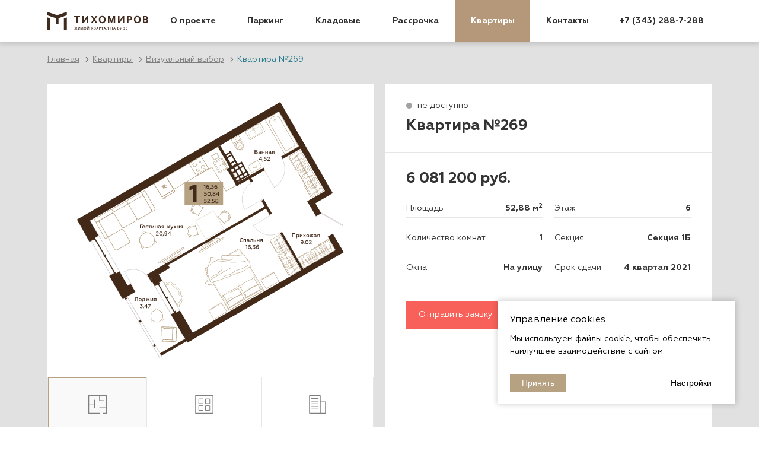

--- FILE ---
content_type: text/html; charset=UTF-8
request_url: https://xn--b1ahgainncrp8a.xn--p1ai/flat/visual/property-719
body_size: 27431
content:
<!DOCTYPE html><html lang="ru" xmlns:fb="http://ogp.me/ns/fb#">
    <head prefix="og: http://ogp.me/ns# fb:http://ogp.me/ns/fb# website: http://ogp.me/ns/website#">
        <meta charset="utf-8">
                <meta name="viewport" content="width=device-width">
        <title>1 комнатная квартира № 269 52.88 м2, 6 этаж, на продажу в новом доме по цене 6081200 рублей</title>
        <meta name="Keywords" content="1 комнатная квартира № 269 52.88 м2, 6 этаж, на продажу в новом доме по цене 6081200 рублей. Фото ставим - Фото квартира с мебелью."><meta name="Description" content="Квартира № 269 на продажу в новом доме класса комфорт + по цене 6081200 рублей. Поможем бесплатно оформить ипотечный кредит. Продажа по 214 ФЗ."><meta property="og:url" content="https://xn--b1ahgainncrp8a.xn--p1ai/flat/visual/property-719"><meta property="og:type" content="website"><meta property="og:title" content="Купить 1 комн. квартиру  № 269 в ЖК «ТИХОМИРОВ», Секция 1Б, цена 6 081 200 руб."><meta property="og:image" content="https://xn--b1ahgainncrp8a.xn--p1ai/uploads/main/003/064facc20b3d30bafcee38e878bc62bbfe350c38a58c461b13f2f84d08962d9e/9.png"><meta property="og:image:secure_url" content="https://xn--b1ahgainncrp8a.xn--p1ai/uploads/main/003/064facc20b3d30bafcee38e878bc62bbfe350c38a58c461b13f2f84d08962d9e/9.png"><meta property="og:site_name" content="Жилой квартал «Тихомиров»"><meta property="og:description" content="Продается 1 квартира  № 269 в ЖК «Тихомиров». Цена 6 081 200 руб., Секция 1Б, площадь 52.88 м2, срок сдачи 4 квартал 2021. Жилой квартал «Тихомиров» на ВИЗе."><meta property="og:image:type" content="image/png"><meta property="og:image:width" content="1200"><meta property="og:image:height" content="1154"><meta name="msapplication-config" content="/assets/front/img/favicons/browserconfig.xml"><meta name="theme-color" content="#b6a182">        <!-- Le styles -->
        <link href="/assets/front/css/vendor.min.css?1128000800" media="screen" rel="stylesheet" type="text/css"><link href="/assets/front/css/optimized.min.css?1128000800" media="screen" rel="stylesheet" type="text/css"><link href="/assets/front/img/favicons/site.webmanifest" rel="manifest"><link href="/assets/front/img/favicons/apple-touch-icon.png" rel="apple-touch-icon" sizes="180x180"><link href="/assets/front/img/favicons/safari-pinned-tab.svg" rel="mask-icon" color="#5bbad5"><link href="/assets/front/img/favicons/android-chrome-144x144.png" rel="icon" sizes="144x144" type="image/png"><link href="/assets/front/img/favicons/favicon-16x16.png" rel="icon" sizes="16x16" type="image/png"><link href="/assets/front/img/favicons/favicon-32x32.png" rel="icon" sizes="32x32" type="image/png"><link href="/assets/front/img/favicons/favicon.ico" rel="icon" sizes="16x16" type="image/x-icon">        <style  media="screen">
<!--
svg .property-status-custom-current > polygon{fill:rgba(181, 152, 122,0.7)}
svg .property-status-custom-current:hover > polygon{fill:rgba(181, 152, 122,0.7)}
.chess__filter-table .property-status-custom-chess-1{background-color:#178893}
.chess__filter-table .property-status-custom-chess-1:hover{
transform:scale(1.1);
box-shadow:0 0 3px 1px rgba(23,136,147,0.9);
transition:0.2s linear}

.legend__markers .property_status-marker-1::before{background-color:#178893}
.info-sidebar-floor__flats-status.info-sidebar-floor__flats-status__css__status_1::before {background-color:#178893}

svg .property-status-custom-1 > polygon{fill: rgba(23,136,147,0.3)}
svg .property-status-custom-1:hover > polygon{fill: rgba(23,136,147,0.9)}
svg .property-status-custom-1 > polygon.active{fill: rgba(23,136,147,0.9)}
.chess-sidebar__status.chess-sidebar__status__css_1::before{background-color:#178893}
.similar-apartments__status.similar-apartments__status__css_1::before{background-color:#178893}
.visual-choice__inner a polygon.chess-sidebar__status__css_1.active{fill:rgba(23,136,147,0.9)}
.visual-choice__inner a polygon.chess-sidebar__status__css_1{fill:rgba(23,136,147,0.3)}
.visual-choice__inner a polygon.chess-sidebar__status__css_1:hover{fill:rgba(23,136,147,0.9)}
.visual-choice-floors-info-popup.chess-sidebar__status__css_1.active{background-color:#178893}
.visual-choice-floors-info-popup.chess-sidebar__status__css_1.active:hover{background-color:#178893}
.visual-choice-floors-info-popup.chess-sidebar__status__css_1:hover{background-color:#178893}
.visual-choice-floors-info-popup.chess-sidebar__status__css_1{background-color:#178893}
.visual-choice-floors-info-popup.chess-sidebar__status__css_1:hover{background-color:#178893}
.apartment-card-legend .chess-sidebar__status__custom_1::before{background-color:#178893}
.chess__filter-table .property-status-custom-chess-7{background-color:#f86159}
.chess__filter-table .property-status-custom-chess-7:hover{
transform:scale(1.1);
box-shadow:0 0 3px 1px rgba(248,97,89,0.5);
transition:0.2s linear}

.legend__markers .property_status-marker-7::before{background-color:#f86159}
.info-sidebar-floor__flats-status.info-sidebar-floor__flats-status__css__status_7::before {background-color:#f86159}

svg .property-status-custom-7 > polygon{fill: rgba(248,97,89,0.2)}
svg .property-status-custom-7:hover > polygon{fill: rgba(248,97,89,0.5)}
svg .property-status-custom-7 > polygon.active{fill: rgba(248,97,89,0.5)}
.chess-sidebar__status.chess-sidebar__status__css_7::before{background-color:#f86159}
.similar-apartments__status.similar-apartments__status__css_7::before{background-color:#f86159}
.visual-choice__inner a polygon.chess-sidebar__status__css_7.active{fill:rgba(248,97,89,0.5)}
.visual-choice__inner a polygon.chess-sidebar__status__css_7{fill:rgba(248,97,89,0.2)}
.visual-choice__inner a polygon.chess-sidebar__status__css_7:hover{fill:rgba(248,97,89,0.5)}
.visual-choice-floors-info-popup.chess-sidebar__status__css_7.active{background-color:#f86159}
.visual-choice-floors-info-popup.chess-sidebar__status__css_7.active:hover{background-color:#f86159}
.visual-choice-floors-info-popup.chess-sidebar__status__css_7:hover{background-color:#f86159}
.visual-choice-floors-info-popup.chess-sidebar__status__css_7{background-color:#f86159}
.visual-choice-floors-info-popup.chess-sidebar__status__css_7:hover{background-color:#f86159}
.apartment-card-legend .chess-sidebar__status__custom_7::before{background-color:#f86159}
.chess__filter-table .property-status-custom-chess-8{background-color:#a2a2a2}
.chess__filter-table .property-status-custom-chess-8:hover{
transform:scale(1.1);
box-shadow:0 0 3px 1px rgba(162,162,162,0.5);
transition:0.2s linear}

.legend__markers .property_status-marker-8::before{background-color:#a2a2a2}
.info-sidebar-floor__flats-status.info-sidebar-floor__flats-status__css__status_8::before {background-color:#a2a2a2}

svg .property-status-custom-8 > polygon{fill: rgba(162,162,162,0.4)}
svg .property-status-custom-8:hover > polygon{fill: rgba(162,162,162,0.5)}
svg .property-status-custom-8 > polygon.active{fill: rgba(162,162,162,0.5)}
.chess-sidebar__status.chess-sidebar__status__css_8::before{background-color:#a2a2a2}
.similar-apartments__status.similar-apartments__status__css_8::before{background-color:#a2a2a2}
.visual-choice__inner a polygon.chess-sidebar__status__css_8.active{fill:rgba(162,162,162,0.5)}
.visual-choice__inner a polygon.chess-sidebar__status__css_8{fill:rgba(162,162,162,0.4)}
.visual-choice__inner a polygon.chess-sidebar__status__css_8:hover{fill:rgba(162,162,162,0.5)}
.visual-choice-floors-info-popup.chess-sidebar__status__css_8.active{background-color:#a2a2a2}
.visual-choice-floors-info-popup.chess-sidebar__status__css_8.active:hover{background-color:#a2a2a2}
.visual-choice-floors-info-popup.chess-sidebar__status__css_8:hover{background-color:#a2a2a2}
.visual-choice-floors-info-popup.chess-sidebar__status__css_8{background-color:#a2a2a2}
.visual-choice-floors-info-popup.chess-sidebar__status__css_8:hover{background-color:#a2a2a2}
.apartment-card-legend .chess-sidebar__status__custom_8::before{background-color:#a2a2a2}
.chess__filter-table .property-status-custom-chess-18{background-color:#7c009d}
.chess__filter-table .property-status-custom-chess-18:hover{
transform:scale(1.1);
box-shadow:0 0 3px 1px rgba(124,0,157,0.9);
transition:0.2s linear}

.legend__markers .property_status-marker-18::before{background-color:#7c009d}
.info-sidebar-floor__flats-status.info-sidebar-floor__flats-status__css__status_18::before {background-color:#7c009d}

svg .property-status-custom-18 > polygon{fill: rgba(124,0,157,0.3)}
svg .property-status-custom-18:hover > polygon{fill: rgba(124,0,157,0.9)}
svg .property-status-custom-18 > polygon.active{fill: rgba(124,0,157,0.9)}
.chess-sidebar__status.chess-sidebar__status__css_18::before{background-color:#7c009d}
.similar-apartments__status.similar-apartments__status__css_18::before{background-color:#7c009d}
.visual-choice__inner a polygon.chess-sidebar__status__css_18.active{fill:rgba(124,0,157,0.9)}
.visual-choice__inner a polygon.chess-sidebar__status__css_18{fill:rgba(124,0,157,0.3)}
.visual-choice__inner a polygon.chess-sidebar__status__css_18:hover{fill:rgba(124,0,157,0.9)}
.visual-choice-floors-info-popup.chess-sidebar__status__css_18.active{background-color:#7c009d}
.visual-choice-floors-info-popup.chess-sidebar__status__css_18.active:hover{background-color:#7c009d}
.visual-choice-floors-info-popup.chess-sidebar__status__css_18:hover{background-color:#7c009d}
.visual-choice-floors-info-popup.chess-sidebar__status__css_18{background-color:#7c009d}
.visual-choice-floors-info-popup.chess-sidebar__status__css_18:hover{background-color:#7c009d}
.apartment-card-legend .chess-sidebar__status__custom_18::before{background-color:#7c009d}
svg .property-status-custom-sold > polygon{fill: rgba(167, 167, 167, 0.3)}
svg .property-status-custom-sold:hover > polygon{fill: rgba(167, 167, 167, 0.7)}



    
    .apartment-card-data__tag__css__5 {
        color: #ffffff;background-color: #ff8000    }
    .visual-choice__inner a polygon.chess-sidebar__label__css_5{
        fill:rgba(255,128,0, 0.3)
    }
    .visual-choice__inner a polygon.chess-sidebar__label__css_5:hover{
        fill:rgba(255,128,0, 0.7)
    }
    
    .apartment-card-data__tag__css__6 {
        color: #ffffff;background-color: #2769be    }
    .visual-choice__inner a polygon.chess-sidebar__label__css_6{
        fill:rgba(39,105,190, 0.3)
    }
    .visual-choice__inner a polygon.chess-sidebar__label__css_6:hover{
        fill:rgba(39,105,190, 0.7)
    }
    
    .apartment-card-data__tag__css__7 {
        color: #ffffff;background-color: #8c14b8    }
    .visual-choice__inner a polygon.chess-sidebar__label__css_7{
        fill:rgba(140,20,184, 0.3)
    }
    .visual-choice__inner a polygon.chess-sidebar__label__css_7:hover{
        fill:rgba(140,20,184, 0.7)
    }
    
    .apartment-card-data__tag__css__8 {
        color: #ffffff;background-color: #8c009e    }
    .visual-choice__inner a polygon.chess-sidebar__label__css_8{
        fill:rgba(140,0,158, 0.3)
    }
    .visual-choice__inner a polygon.chess-sidebar__label__css_8:hover{
        fill:rgba(140,0,158, 0.7)
    }
    
    .apartment-card-data__tag__css__9 {
        color: #ffffff;background-color: #2b66c5    }
    .visual-choice__inner a polygon.chess-sidebar__label__css_9{
        fill:rgba(43,102,197, 0.3)
    }
    .visual-choice__inner a polygon.chess-sidebar__label__css_9:hover{
        fill:rgba(43,102,197, 0.7)
    }
    
    .apartment-card-data__tag__css__10 {
        color: #ffffff;background-color: #7c009d    }
    .visual-choice__inner a polygon.chess-sidebar__label__css_10{
        fill:rgba(124,0,157, 0.3)
    }
    .visual-choice__inner a polygon.chess-sidebar__label__css_10:hover{
        fill:rgba(124,0,157, 0.7)
    }


-->
</style>        <!-- Scripts -->
        <script>
    //<!--
            /*
 RequireJS 2.2.0 Copyright jQuery Foundation and other contributors.
 Released under MIT license, http://github.com/requirejs/requirejs/LICENSE
*/
var requirejs,require,define;
(function(ga){function ka(b,c,d,g){return g||""}function K(b){return"[object Function]"===Q.call(b)}function L(b){return"[object Array]"===Q.call(b)}function y(b,c){if(b){var d;for(d=0;d<b.length&&(!b[d]||!c(b[d],d,b));d+=1);}}function X(b,c){if(b){var d;for(d=b.length-1;-1<d&&(!b[d]||!c(b[d],d,b));--d);}}function x(b,c){return la.call(b,c)}function e(b,c){return x(b,c)&&b[c]}function D(b,c){for(var d in b)if(x(b,d)&&c(b[d],d))break}function Y(b,c,d,g){c&&D(c,function(c,e){if(d||!x(b,e))!g||"object"!==
typeof c||!c||L(c)||K(c)||c instanceof RegExp?b[e]=c:(b[e]||(b[e]={}),Y(b[e],c,d,g))});return b}function z(b,c){return function(){return c.apply(b,arguments)}}function ha(b){throw b;}function ia(b){if(!b)return b;var c=ga;y(b.split("."),function(b){c=c[b]});return c}function F(b,c,d,g){c=Error(c+"\nhttp://requirejs.org/docs/errors.html#"+b);c.requireType=b;c.requireModules=g;d&&(c.originalError=d);return c}function ma(b){function c(a,n,b){var h,k,f,c,d,l,g,r;n=n&&n.split("/");var q=p.map,m=q&&q["*"];
if(a){a=a.split("/");k=a.length-1;p.nodeIdCompat&&U.test(a[k])&&(a[k]=a[k].replace(U,""));"."===a[0].charAt(0)&&n&&(k=n.slice(0,n.length-1),a=k.concat(a));k=a;for(f=0;f<k.length;f++)c=k[f],"."===c?(k.splice(f,1),--f):".."===c&&0!==f&&(1!==f||".."!==k[2])&&".."!==k[f-1]&&0<f&&(k.splice(f-1,2),f-=2);a=a.join("/")}if(b&&q&&(n||m)){k=a.split("/");f=k.length;a:for(;0<f;--f){d=k.slice(0,f).join("/");if(n)for(c=n.length;0<c;--c)if(b=e(q,n.slice(0,c).join("/")))if(b=e(b,d)){h=b;l=f;break a}!g&&m&&e(m,d)&&
(g=e(m,d),r=f)}!h&&g&&(h=g,l=r);h&&(k.splice(0,l,h),a=k.join("/"))}return(h=e(p.pkgs,a))?h:a}function d(a){E&&y(document.getElementsByTagName("script"),function(n){if(n.getAttribute("data-requiremodule")===a&&n.getAttribute("data-requirecontext")===l.contextName)return n.parentNode.removeChild(n),!0})}function m(a){var n=e(p.paths,a);if(n&&L(n)&&1<n.length)return n.shift(),l.require.undef(a),l.makeRequire(null,{skipMap:!0})([a]),!0}function r(a){var n,b=a?a.indexOf("!"):-1;-1<b&&(n=a.substring(0,
b),a=a.substring(b+1,a.length));return[n,a]}function q(a,n,b,h){var k,f,d=null,g=n?n.name:null,p=a,q=!0,m="";a||(q=!1,a="_@r"+(Q+=1));a=r(a);d=a[0];a=a[1];d&&(d=c(d,g,h),f=e(v,d));a&&(d?m=f&&f.normalize?f.normalize(a,function(a){return c(a,g,h)}):-1===a.indexOf("!")?c(a,g,h):a:(m=c(a,g,h),a=r(m),d=a[0],m=a[1],b=!0,k=l.nameToUrl(m)));b=!d||f||b?"":"_unnormalized"+(T+=1);return{prefix:d,name:m,parentMap:n,unnormalized:!!b,url:k,originalName:p,isDefine:q,id:(d?d+"!"+m:m)+b}}function u(a){var b=a.id,
c=e(t,b);c||(c=t[b]=new l.Module(a));return c}function w(a,b,c){var h=a.id,k=e(t,h);if(!x(v,h)||k&&!k.defineEmitComplete)if(k=u(a),k.error&&"error"===b)c(k.error);else k.on(b,c);else"defined"===b&&c(v[h])}function A(a,b){var c=a.requireModules,h=!1;if(b)b(a);else if(y(c,function(b){if(b=e(t,b))b.error=a,b.events.error&&(h=!0,b.emit("error",a))}),!h)g.onError(a)}function B(){V.length&&(y(V,function(a){var b=a[0];"string"===typeof b&&(l.defQueueMap[b]=!0);G.push(a)}),V=[])}function C(a){delete t[a];
delete Z[a]}function J(a,b,c){var h=a.map.id;a.error?a.emit("error",a.error):(b[h]=!0,y(a.depMaps,function(h,f){var d=h.id,g=e(t,d);!g||a.depMatched[f]||c[d]||(e(b,d)?(a.defineDep(f,v[d]),a.check()):J(g,b,c))}),c[h]=!0)}function H(){var a,b,c=(a=1E3*p.waitSeconds)&&l.startTime+a<(new Date).getTime(),h=[],k=[],f=!1,g=!0;if(!aa){aa=!0;D(Z,function(a){var l=a.map,e=l.id;if(a.enabled&&(l.isDefine||k.push(a),!a.error))if(!a.inited&&c)m(e)?f=b=!0:(h.push(e),d(e));else if(!a.inited&&a.fetched&&l.isDefine&&
(f=!0,!l.prefix))return g=!1});if(c&&h.length)return a=F("timeout","Load timeout for modules: "+h,null,h),a.contextName=l.contextName,A(a);g&&y(k,function(a){J(a,{},{})});c&&!b||!f||!E&&!ja||ba||(ba=setTimeout(function(){ba=0;H()},50));aa=!1}}function I(a){x(v,a[0])||u(q(a[0],null,!0)).init(a[1],a[2])}function O(a){a=a.currentTarget||a.srcElement;var b=l.onScriptLoad;a.detachEvent&&!ca?a.detachEvent("onreadystatechange",b):a.removeEventListener("load",b,!1);b=l.onScriptError;a.detachEvent&&!ca||a.removeEventListener("error",
b,!1);return{node:a,id:a&&a.getAttribute("data-requiremodule")}}function P(){var a;for(B();G.length;){a=G.shift();if(null===a[0])return A(F("mismatch","Mismatched anonymous define() module: "+a[a.length-1]));I(a)}l.defQueueMap={}}var aa,da,l,R,ba,p={waitSeconds:7,baseUrl:"./",paths:{},bundles:{},pkgs:{},shim:{},config:{}},t={},Z={},ea={},G=[],v={},W={},fa={},Q=1,T=1;R={require:function(a){return a.require?a.require:a.require=l.makeRequire(a.map)},exports:function(a){a.usingExports=!0;if(a.map.isDefine)return a.exports?
v[a.map.id]=a.exports:a.exports=v[a.map.id]={}},module:function(a){return a.module?a.module:a.module={id:a.map.id,uri:a.map.url,config:function(){return e(p.config,a.map.id)||{}},exports:a.exports||(a.exports={})}}};da=function(a){this.events=e(ea,a.id)||{};this.map=a;this.shim=e(p.shim,a.id);this.depExports=[];this.depMaps=[];this.depMatched=[];this.pluginMaps={};this.depCount=0};da.prototype={init:function(a,b,c,h){h=h||{};if(!this.inited){this.factory=b;if(c)this.on("error",c);else this.events.error&&
(c=z(this,function(a){this.emit("error",a)}));this.depMaps=a&&a.slice(0);this.errback=c;this.inited=!0;this.ignore=h.ignore;h.enabled||this.enabled?this.enable():this.check()}},defineDep:function(a,b){this.depMatched[a]||(this.depMatched[a]=!0,--this.depCount,this.depExports[a]=b)},fetch:function(){if(!this.fetched){this.fetched=!0;l.startTime=(new Date).getTime();var a=this.map;if(this.shim)l.makeRequire(this.map,{enableBuildCallback:!0})(this.shim.deps||[],z(this,function(){return a.prefix?this.callPlugin():
this.load()}));else return a.prefix?this.callPlugin():this.load()}},load:function(){var a=this.map.url;W[a]||(W[a]=!0,l.load(this.map.id,a))},check:function(){if(this.enabled&&!this.enabling){var a,b,c=this.map.id;b=this.depExports;var h=this.exports,k=this.factory;if(!this.inited)x(l.defQueueMap,c)||this.fetch();else if(this.error)this.emit("error",this.error);else if(!this.defining){this.defining=!0;if(1>this.depCount&&!this.defined){if(K(k)){if(this.events.error&&this.map.isDefine||g.onError!==
ha)try{h=l.execCb(c,k,b,h)}catch(d){a=d}else h=l.execCb(c,k,b,h);this.map.isDefine&&void 0===h&&((b=this.module)?h=b.exports:this.usingExports&&(h=this.exports));if(a)return a.requireMap=this.map,a.requireModules=this.map.isDefine?[this.map.id]:null,a.requireType=this.map.isDefine?"define":"require",A(this.error=a)}else h=k;this.exports=h;if(this.map.isDefine&&!this.ignore&&(v[c]=h,g.onResourceLoad)){var f=[];y(this.depMaps,function(a){f.push(a.normalizedMap||a)});g.onResourceLoad(l,this.map,f)}C(c);
this.defined=!0}this.defining=!1;this.defined&&!this.defineEmitted&&(this.defineEmitted=!0,this.emit("defined",this.exports),this.defineEmitComplete=!0)}}},callPlugin:function(){var a=this.map,b=a.id,d=q(a.prefix);this.depMaps.push(d);w(d,"defined",z(this,function(h){var k,f,d=e(fa,this.map.id),M=this.map.name,r=this.map.parentMap?this.map.parentMap.name:null,m=l.makeRequire(a.parentMap,{enableBuildCallback:!0});if(this.map.unnormalized){if(h.normalize&&(M=h.normalize(M,function(a){return c(a,r,!0)})||
""),f=q(a.prefix+"!"+M,this.map.parentMap),w(f,"defined",z(this,function(a){this.map.normalizedMap=f;this.init([],function(){return a},null,{enabled:!0,ignore:!0})})),h=e(t,f.id)){this.depMaps.push(f);if(this.events.error)h.on("error",z(this,function(a){this.emit("error",a)}));h.enable()}}else d?(this.map.url=l.nameToUrl(d),this.load()):(k=z(this,function(a){this.init([],function(){return a},null,{enabled:!0})}),k.error=z(this,function(a){this.inited=!0;this.error=a;a.requireModules=[b];D(t,function(a){0===
a.map.id.indexOf(b+"_unnormalized")&&C(a.map.id)});A(a)}),k.fromText=z(this,function(h,c){var d=a.name,f=q(d),M=S;c&&(h=c);M&&(S=!1);u(f);x(p.config,b)&&(p.config[d]=p.config[b]);try{g.exec(h)}catch(e){return A(F("fromtexteval","fromText eval for "+b+" failed: "+e,e,[b]))}M&&(S=!0);this.depMaps.push(f);l.completeLoad(d);m([d],k)}),h.load(a.name,m,k,p))}));l.enable(d,this);this.pluginMaps[d.id]=d},enable:function(){Z[this.map.id]=this;this.enabling=this.enabled=!0;y(this.depMaps,z(this,function(a,
b){var c,h;if("string"===typeof a){a=q(a,this.map.isDefine?this.map:this.map.parentMap,!1,!this.skipMap);this.depMaps[b]=a;if(c=e(R,a.id)){this.depExports[b]=c(this);return}this.depCount+=1;w(a,"defined",z(this,function(a){this.undefed||(this.defineDep(b,a),this.check())}));this.errback?w(a,"error",z(this,this.errback)):this.events.error&&w(a,"error",z(this,function(a){this.emit("error",a)}))}c=a.id;h=t[c];x(R,c)||!h||h.enabled||l.enable(a,this)}));D(this.pluginMaps,z(this,function(a){var b=e(t,a.id);
b&&!b.enabled&&l.enable(a,this)}));this.enabling=!1;this.check()},on:function(a,b){var c=this.events[a];c||(c=this.events[a]=[]);c.push(b)},emit:function(a,b){y(this.events[a],function(a){a(b)});"error"===a&&delete this.events[a]}};l={config:p,contextName:b,registry:t,defined:v,urlFetched:W,defQueue:G,defQueueMap:{},Module:da,makeModuleMap:q,nextTick:g.nextTick,onError:A,configure:function(a){a.baseUrl&&"/"!==a.baseUrl.charAt(a.baseUrl.length-1)&&(a.baseUrl+="/");if("string"===typeof a.urlArgs){var b=
a.urlArgs;a.urlArgs=function(a,c){return(-1===c.indexOf("?")?"?":"&")+b}}var c=p.shim,h={paths:!0,bundles:!0,config:!0,map:!0};D(a,function(a,b){h[b]?(p[b]||(p[b]={}),Y(p[b],a,!0,!0)):p[b]=a});a.bundles&&D(a.bundles,function(a,b){y(a,function(a){a!==b&&(fa[a]=b)})});a.shim&&(D(a.shim,function(a,b){L(a)&&(a={deps:a});!a.exports&&!a.init||a.exportsFn||(a.exportsFn=l.makeShimExports(a));c[b]=a}),p.shim=c);a.packages&&y(a.packages,function(a){var b;a="string"===typeof a?{name:a}:a;b=a.name;a.location&&
(p.paths[b]=a.location);p.pkgs[b]=a.name+"/"+(a.main||"main").replace(na,"").replace(U,"")});D(t,function(a,b){a.inited||a.map.unnormalized||(a.map=q(b,null,!0))});(a.deps||a.callback)&&l.require(a.deps||[],a.callback)},makeShimExports:function(a){return function(){var b;a.init&&(b=a.init.apply(ga,arguments));return b||a.exports&&ia(a.exports)}},makeRequire:function(a,n){function m(c,d,f){var e,r;n.enableBuildCallback&&d&&K(d)&&(d.__requireJsBuild=!0);if("string"===typeof c){if(K(d))return A(F("requireargs",
"Invalid require call"),f);if(a&&x(R,c))return R[c](t[a.id]);if(g.get)return g.get(l,c,a,m);e=q(c,a,!1,!0);e=e.id;return x(v,e)?v[e]:A(F("notloaded",'Module name "'+e+'" has not been loaded yet for context: '+b+(a?"":". Use require([])")))}P();l.nextTick(function(){P();r=u(q(null,a));r.skipMap=n.skipMap;r.init(c,d,f,{enabled:!0});H()});return m}n=n||{};Y(m,{isBrowser:E,toUrl:function(b){var d,f=b.lastIndexOf("."),g=b.split("/")[0];-1!==f&&("."!==g&&".."!==g||1<f)&&(d=b.substring(f,b.length),b=b.substring(0,
f));return l.nameToUrl(c(b,a&&a.id,!0),d,!0)},defined:function(b){return x(v,q(b,a,!1,!0).id)},specified:function(b){b=q(b,a,!1,!0).id;return x(v,b)||x(t,b)}});a||(m.undef=function(b){B();var c=q(b,a,!0),f=e(t,b);f.undefed=!0;d(b);delete v[b];delete W[c.url];delete ea[b];X(G,function(a,c){a[0]===b&&G.splice(c,1)});delete l.defQueueMap[b];f&&(f.events.defined&&(ea[b]=f.events),C(b))});return m},enable:function(a){e(t,a.id)&&u(a).enable()},completeLoad:function(a){var b,c,d=e(p.shim,a)||{},g=d.exports;
for(B();G.length;){c=G.shift();if(null===c[0]){c[0]=a;if(b)break;b=!0}else c[0]===a&&(b=!0);I(c)}l.defQueueMap={};c=e(t,a);if(!b&&!x(v,a)&&c&&!c.inited)if(!p.enforceDefine||g&&ia(g))I([a,d.deps||[],d.exportsFn]);else return m(a)?void 0:A(F("nodefine","No define call for "+a,null,[a]));H()},nameToUrl:function(a,b,c){var d,k,f,m;(d=e(p.pkgs,a))&&(a=d);if(d=e(fa,a))return l.nameToUrl(d,b,c);if(g.jsExtRegExp.test(a))d=a+(b||"");else{d=p.paths;k=a.split("/");for(f=k.length;0<f;--f)if(m=k.slice(0,f).join("/"),
m=e(d,m)){L(m)&&(m=m[0]);k.splice(0,f,m);break}d=k.join("/");d+=b||(/^data\:|^blob\:|\?/.test(d)||c?"":".js");d=("/"===d.charAt(0)||d.match(/^[\w\+\.\-]+:/)?"":p.baseUrl)+d}return p.urlArgs&&!/^blob\:/.test(d)?d+p.urlArgs(a,d):d},load:function(a,b){g.load(l,a,b)},execCb:function(a,b,c,d){return b.apply(d,c)},onScriptLoad:function(a){if("load"===a.type||oa.test((a.currentTarget||a.srcElement).readyState))N=null,a=O(a),l.completeLoad(a.id)},onScriptError:function(a){var b=O(a);if(!m(b.id)){var c=[];
D(t,function(a,d){0!==d.indexOf("_@r")&&y(a.depMaps,function(a){if(a.id===b.id)return c.push(d),!0})});return A(F("scripterror",'Script error for "'+b.id+(c.length?'", needed by: '+c.join(", "):'"'),a,[b.id]))}}};l.require=l.makeRequire();return l}function pa(){if(N&&"interactive"===N.readyState)return N;X(document.getElementsByTagName("script"),function(b){if("interactive"===b.readyState)return N=b});return N}var g,B,C,H,O,I,N,P,u,T,qa=/(\/\*([\s\S]*?)\*\/|([^:]|^)\/\/(.*)$)/mg,ra=/[^.]\s*require\s*\(\s*["']([^'"\s]+)["']\s*\)/g,
U=/\.js$/,na=/^\.\//;B=Object.prototype;var Q=B.toString,la=B.hasOwnProperty,E=!("undefined"===typeof window||"undefined"===typeof navigator||!window.document),ja=!E&&"undefined"!==typeof importScripts,oa=E&&"PLAYSTATION 3"===navigator.platform?/^complete$/:/^(complete|loaded)$/,ca="undefined"!==typeof opera&&"[object Opera]"===opera.toString(),J={},w={},V=[],S=!1;if("undefined"===typeof define){if("undefined"!==typeof requirejs){if(K(requirejs))return;w=requirejs;requirejs=void 0}"undefined"===typeof require||
K(require)||(w=require,require=void 0);g=requirejs=function(b,c,d,m){var r,q="_";L(b)||"string"===typeof b||(r=b,L(c)?(b=c,c=d,d=m):b=[]);r&&r.context&&(q=r.context);(m=e(J,q))||(m=J[q]=g.s.newContext(q));r&&m.configure(r);return m.require(b,c,d)};g.config=function(b){return g(b)};g.nextTick="undefined"!==typeof setTimeout?function(b){setTimeout(b,4)}:function(b){b()};require||(require=g);g.version="2.2.0";g.jsExtRegExp=/^\/|:|\?|\.js$/;g.isBrowser=E;B=g.s={contexts:J,newContext:ma};g({});y(["toUrl",
"undef","defined","specified"],function(b){g[b]=function(){var c=J._;return c.require[b].apply(c,arguments)}});E&&(C=B.head=document.getElementsByTagName("head")[0],H=document.getElementsByTagName("base")[0])&&(C=B.head=H.parentNode);g.onError=ha;g.createNode=function(b,c,d){c=b.xhtml?document.createElementNS("http://www.w3.org/1999/xhtml","html:script"):document.createElement("script");c.type=b.scriptType||"text/javascript";c.charset="utf-8";c.async=!0;return c};g.load=function(b,c,d){var m=b&&b.config||
{},e;if(E){e=g.createNode(m,c,d);e.setAttribute("data-requirecontext",b.contextName);e.setAttribute("data-requiremodule",c);!e.attachEvent||e.attachEvent.toString&&0>e.attachEvent.toString().indexOf("[native code")||ca?(e.addEventListener("load",b.onScriptLoad,!1),e.addEventListener("error",b.onScriptError,!1)):(S=!0,e.attachEvent("onreadystatechange",b.onScriptLoad));e.src=d;if(m.onNodeCreated)m.onNodeCreated(e,m,c,d);P=e;H?C.insertBefore(e,H):C.appendChild(e);P=null;return e}if(ja)try{setTimeout(function(){},
0),importScripts(d),b.completeLoad(c)}catch(q){b.onError(F("importscripts","importScripts failed for "+c+" at "+d,q,[c]))}};E&&!w.skipDataMain&&X(document.getElementsByTagName("script"),function(b){C||(C=b.parentNode);if(O=b.getAttribute("data-main"))return u=O,w.baseUrl||-1!==u.indexOf("!")||(I=u.split("/"),u=I.pop(),T=I.length?I.join("/")+"/":"./",w.baseUrl=T),u=u.replace(U,""),g.jsExtRegExp.test(u)&&(u=O),w.deps=w.deps?w.deps.concat(u):[u],!0});define=function(b,c,d){var e,g;"string"!==typeof b&&
(d=c,c=b,b=null);L(c)||(d=c,c=null);!c&&K(d)&&(c=[],d.length&&(d.toString().replace(qa,ka).replace(ra,function(b,d){c.push(d)}),c=(1===d.length?["require"]:["require","exports","module"]).concat(c)));S&&(e=P||pa())&&(b||(b=e.getAttribute("data-requiremodule")),g=J[e.getAttribute("data-requirecontext")]);g?(g.defQueue.push([b,c,d]),g.defQueueMap[b]=!0):V.push([b,c,d])};define.amd={jQuery:!0};g.exec=function(b){return eval(b)};g(w)}})(this);

    //-->
</script><script>
    //<!--
            "use strict";requirejs.config({baseUrl:"/",paths:{jquery:"assets/front/vendor/jquery/dist/jquery.min","js-cookie":"assets/front/vendor/js-cookie/js-cookie",domReady:"assets/front/vendor/domReady/domReady","bootstrap.tab":"assets/front/vendor/bootstrap/js/tab","bootstrap.tooltip":"assets/front/vendor/bootstrap/js/tooltip","bootstrap.collapse":"assets/front/vendor/bootstrap/js/collapse","bootstrap.transition":"assets/front/vendor/bootstrap/js/transition",slick:"assets/front/vendor/slick-carousel/slick/slick.min","jquery.maskedinput":"assets/front/vendor/jquery.maskedinput/dist/jquery.maskedinput.min","jquery.validation":"assets/front/vendor/jquery-validation/dist/jquery.validate.min","jquery.validation.additional":"assets/front/vendor/jquery-validation/dist/additional-methods.min","jquery.magnific-popup":"assets/front/vendor/magnific-popup/dist/jquery.magnific-popup.min",svgpolyfill:"assets/front/vendor/svg4everybody/dist/svg4everybody.min",select2:"assets/front/vendor/select2/dist/js/select2.full.min","swiper.slider":"assets/front/vendor/swiper/dist/js/swiper.min","wow.animation":"assets/front/vendor/wow/dist/wow.min",ymaps:"//api-maps.yandex.ru/2.1/?load=package.full&lang=ru-RU","range-slider":"assets/front/vendor/ion.rangeslider/js/ion.rangeSlider.min",malihu:"assets/front/vendor/malihu-custom-scrollbar/jquery.mCustomScrollbar",lazyload:"assets/front/vendor/lazyload/jquery.lazyloadxt.min","lazyload.bg":"assets/front/vendor/lazyload/jquery.lazyloadxt.bg.min",sticky:"assets/front/vendor/sticky/sticky",simplebar:"assets/front/vendor/simplebar/simplebar.min",wmRangeSlider:"assets/front/js/pages/object.filter.page",mapbox:"assets/front/vendor/mapbox-gl/dist/mapbox-gl",photoswipe:"assets/front/vendor/photoswipe/dist/photoswipe.min","photoswipe-ui":"assets/front/vendor/photoswipe/dist/photoswipe-ui-default.min","swiper-slider-css":"assets/front/vendor/swiper/dist/css/swiper.min","range-slider-css":"assets/front/vendor/ion.rangeslider/css/ion.rangeSlider","range-slider-css-html5":"assets/front/vendor/ion.rangeslider/css/ion.rangeSlider.skinHTML5","font-awesome":"assets/front/vendor/font-awesome/css/font-awesome.min"},map:{"*":{css:"assets/front/vendor/require-css/css.min"}},waitSeconds:0,shim:{jquery:{exports:"jQuery"},"jquery.cookie":{deps:["jquery"]},"jquery.validation":{deps:["jquery"]},"swiper.sider":{deps:["jquery"],exports:"mySwiper"},wmRangeSlider:{deps:["jquery","range-slider"],exports:"wmRangeSlider"},fancybox:{deps:["jquery"]},"bootstrap.tab":{deps:["bootstrap.transition"]},"bootstrap.collapse":{deps:["bootstrap.transition"]},"bootstrap.tooltip":{deps:["bootstrap.transition","jquery"]},"bootstrap.transition":{deps:["jquery"]},"jquery.validation.additional":{deps:["jquery.validation"]},ymaps:{exports:"ymaps"},lazyload:{deps:["jquery"]},"lazyload.bg":{deps:["jquery","lazyload"]},"jquery.maskedinput":{deps:["jquery"]},select2:{deps:["jquery"]},"jquery.magnific-popup":{deps:["jquery"]},photoswipe:{deps:["jquery"],exports:"PhotoSwipe"},"photoswipe-ui":{deps:["jquery","photoswipe"],exports:"PhotoSwipeUI_Default"},malihu:{deps:["jquery"]}}});
    //-->
</script><script src="/assets/front/js/optimized.min.js?1128000800"></script>            </head>
    <body>

        
<header class="header header--fixed">

    <!-- desktop header -->
    <section class="std-section header-section">
        <h6 style="display:none;">&nbsp;</h6>
        <div class="container">
            <div class="row header__wrapper">
                <div class="col-md-2 header__logo_wrapper">
                    <a href="/" class="header__logo start-xs">
                        <img src="/assets/front/img/svg-sprite/header-footer/header-logo.svg?1128000800" alt="Жилой комплекс">
                    </a>
                </div>
                <div class="col-md-8 no-padding header__menu_wrapper">

                        <nav class="header__menu around-xs">
                                <div class="header__menu_link--wrap about">
                <a href="/project" class="header__menu_link">
                    О проекте                </a>
                            </div>
                                <div class="header__menu_link--wrap about">
                <a href="/parking" class="header__menu_link">
                    Паркинг                </a>
                            </div>
                                <div class="header__menu_link--wrap about">
                <a href="/kladovki" class="header__menu_link">
                    Кладовые                </a>
                            </div>
                                <div class="header__menu_link--wrap about">
                <a href="/news" class="header__menu_link">
                    Рассрочка                </a>
                            </div>
                                <div class="header__menu_link--wrap about">
                <a href="/flat" class="header__menu_link active">
                    Квартиры                </a>
                            </div>
                                <div class="header__menu_link--wrap about">
                <a href="/contacts" class="header__menu_link">
                    Контакты                </a>
                            </div>
            </nav>


                </div>
                <div class="col-md-2 header__feedback_wrapper">
                    <div class="header__feedback">
                        <div class="header__feedback_call">
                                                            <a href="tel:+73432887288" class="header__feedback_call-link">+7 (343) 288-7-288</a>                                                    </div>

                                                    <!-- Блок "form-schedule_an_appointment" выключен -->                                            </div>
                </div>
            </div>
        </div>
    </section>

    <!--  mobile header -->
    <div class="header-mobile">
        <div class="header-mobile-content-wrapper col-xs">
            <a href="/" class="start-xs header-mobile-logo-wrapper">
                <img src="/assets/front/img/svg-sprite/header-footer/header-logo.svg?1128000800" alt="Жилой комплекс" class="header-mobile-logo">
            </a>
        </div>
        <div class="header-mobile-phone-wrapper">
                            <a href="tel:+73432887288" class="header-mobile__phone">
    <img src="/assets/front/img/svg-sprite/phone.svg#phone" alt="Звоночек :)">
</a>                    </div>
        <div class="header-mobile-menu-button-wrapper">
            <div class="header-mobile__menu-button" id="header__mobile-menu-button">
                <div></div>
                <div></div>
                <div></div>
            </div>
        </div>
    </div>
    <div id="header-mobile-menu" class="header-mobile-menu">
        <div class="header-mobile-menu-inner-wrapper">

                <nav class="header-mobile-nav">
        <ul class="header-mobile-nav-list">
                                    <li class="header-mobile-nav-item header-mobile-nav-item--nest">
                    <a href="javascript:;" class="header-mobile-nav__link">
                        О проекте                    </a>
                    <ul class="header-mobile-nav-list header-mobile-nav-list--nested">
                                                    <li class="header-mobile-nav-item">
                                <a href="/project/about" class="header-mobile-nav__link">
                                    О квартале                                </a>
                            </li>
                                                    <li class="header-mobile-nav-item">
                                <a href="/project/location" class="header-mobile-nav__link">
                                    Расположение                                </a>
                            </li>
                                                    <li class="header-mobile-nav-item">
                                <a href="/project/plan" class="header-mobile-nav__link">
                                    Планировочные решения                                </a>
                            </li>
                                                    <li class="header-mobile-nav-item">
                                <a href="/project/obshchestvennyye-prostranstva" class="header-mobile-nav__link">
                                    Общественные пространства                                </a>
                            </li>
                                                    <li class="header-mobile-nav-item">
                                <a href="/project/technology" class="header-mobile-nav__link">
                                    Технологии                                </a>
                            </li>
                                                    <li class="header-mobile-nav-item">
                                <a href="/project/developer" class="header-mobile-nav__link">
                                    Застройщик                                </a>
                            </li>
                                            </ul>
                </li>
                                                <li class="header-mobile-nav-item">
                    <a href="/parking" class="header-mobile-nav__link">
                        Паркинг                    </a>
                </li>
                                                <li class="header-mobile-nav-item">
                    <a href="/kladovki" class="header-mobile-nav__link">
                        Кладовые                    </a>
                </li>
                                                <li class="header-mobile-nav-item">
                    <a href="/news" class="header-mobile-nav__link">
                        Рассрочка                    </a>
                </li>
                                                <li class="header-mobile-nav-item">
                    <a href="/flat" class="header-mobile-nav__link active">
                        Квартиры                    </a>
                </li>
                                                <li class="header-mobile-nav-item">
                    <a href="/contacts" class="header-mobile-nav__link">
                        Контакты                    </a>
                </li>
                            </ul>
    </nav>

                                        <!-- Блок "form-schedule_an_appointment" выключен -->                                </div>
    </div>

                </header>

<main class="main-content">
        
<section class="std-section breadcrumbs">
    <div class="container">
        <div class="row">
            <div class="col-xs-12">
                <ul itemscope itemtype="http://schema.org/BreadcrumbList" class="breadcrumb clearfix">
                                                        <li itemprop="itemListElement" itemscope itemtype="http://schema.org/ListItem">
                        <a itemprop="item" href="/">
                            <span itemprop="name">Главная</span>
                        </a>
                        <meta itemprop="position" content="0">
                    </li>
                                                        <li itemprop="itemListElement" itemscope itemtype="http://schema.org/ListItem">
                        <a itemprop="item" href="/flat">
                            <span itemprop="name">Квартиры</span>
                        </a>
                        <meta itemprop="position" content="1">
                    </li>
                                                        <li itemprop="itemListElement" itemscope itemtype="http://schema.org/ListItem">
                        <a itemprop="item" href="/flat/visual">
                            <span itemprop="name">Визуальный выбор</span>
                        </a>
                        <meta itemprop="position" content="2">
                    </li>
                                                        <li itemprop="itemListElement" itemscope itemtype="http://schema.org/ListItem" class="active">
                        <a itemprop="item">
                            <span itemprop="name">Квартира №269</span>
                        </a>
                        <meta itemprop="position" content="3">
                    </li>
                                </ul>
            </div>
        </div>
    </div>
</section>

<!-- apartment-card block -->
<style>
    #apartment-card-photo-1 .apartment-card-layout-image {
        max-height: 494px !important;
    }
    .apartment-card-layout-image__wrapper.visuallyhidden {
        position: absolute !important;
        opacity: 0;
    }
    .apartment-card-layout-image__wrapper.wrapper-tour {
        padding: 0;
        margin: 0 auto;
    }
    @media (max-width: 960px) {
        #apartment-card-photo-1 .apartment-card-layout-image {
            max-height: 534px !important;
        }
        .apartment-card-layout {
            min-height: 630px;
        }
    }
    @media (max-width: 767px) {
        #apartment-card-photo-1 .apartment-card-layout-image {
            max-height: 534px !important;
        }
    }
    @media (max-width: 500px) {
        #apartment-card-photo-1 .apartment-card-layout-image {
            max-height: 472px !important;
        }
    }
    @media (max-width: 375px) {
        .apartment-card-layout-image {
            max-height: 375px;
        }
    }
</style>
<section class="std-section apartment-card func-flt">
    <div class="container">
        <div class="row">
            <div class="col-xs-12 col-md-6">
                <div class="apartment-card-layout">

                                                                
                        <div id="apartment-card-photo-0" class="apartment-card-layout-image__wrapper swiper">
                            <div class="swiper-wrapper">
                                                                                                        
                                                                            
                                                                                                                            
                                        <div class="swiper-slide">
                                            <div class="overlay">
                                                <svg viewBox="0 0 96 96">
                                                    <use xmlns:xlink="http://www.w3.org/1999/xlink" xlink:href="/assets/front/img/icons/zoom.svg#zoom_in"></use>
                                                </svg>
                                            </div>
                                            <a href="/uploads/main/003/064facc20b3d30bafcee38e878bc62bbfe350c38a58c461b13f2f84d08962d9e/9.svg"
                                               data-w="1200.2"
                                               data-h="1153.5">
                                                <img class="apartment-card-layout-image apartment-card-layout-image-photoswipe lazy-loaded"
                                                     data-src="/uploads/main/003/064facc20b3d30bafcee38e878bc62bbfe350c38a58c461b13f2f84d08962d9e/9.svg"
                                                     alt="" src="/assets/front/img/empty.svg">
                                            </a>
                                        </div>
                                                                                                </div>
                            <button class="apartment-card__prev-btn swiper-button-disabled"></button>
                            <button class="apartment-card__next-btn"></button>
                        </div>
                    
                    
                                                                    <figure id="apartment-card-photo-2" class="apartment-card-layout-image__wrapper visuallyhidden">
                                                            <div class="apartment-card-legend">
                                                                    <div class="chess-sidebar__status chess-sidebar__status__custom_1">
                                        доступно                                    </div>
                                                                    <div class="chess-sidebar__status chess-sidebar__status__custom_7">
                                        резерв                                    </div>
                                                                    <div class="chess-sidebar__status chess-sidebar__status__custom_8">
                                        не доступно                                    </div>
                                                                </div>
                                                        <div style="position:relative; padding:20px 0;">
                                <svg xmlns="http://www.w3.org/2000/svg" xmlns:xlink="http://www.w3.org/1999/xlink"
                                    viewbox="0 0 1386 781" class="apartment-card-layout-image">
                                    <image xmlns:xlink="http://www.w3.org/1999/xlink"
                                        x="0" y="0"
                                        width="1386" height="781"
                                        xlink:href="/uploads/main/001/073aa9bbdd8f24457bb86c071800d47f7a86e21f0eb3a9c14a767bc33d40b114/1b_6-11.svg"
                                        clip-path="url('/uploads/main/001/073aa9bbdd8f24457bb86c071800d47f7a86e21f0eb3a9c14a767bc33d40b114/1b_6-11.svg')"></image>
                                                                                                                    <a xmlns:xlink="http://www.w3.org/1999/xlink"
                                            class="property-status-custom-8">
                                            <polygon points="787,417,847,417,1131,254,1018,59,840,160,789,160"></polygon>
                                        </a>
                                                                                                                    <a xmlns:xlink="http://www.w3.org/1999/xlink"
                                            class="property-status-custom-8">
                                            <polygon points="1033,98,1128,43,1379,473,1203,570,1040,300,1121,253"></polygon>
                                        </a>
                                                                                                                    <a xmlns:xlink="http://www.w3.org/1999/xlink"
                                            class="property-status-custom-8">
                                            <polygon points="1037,666,1204,566,1072,339,902,436"></polygon>
                                        </a>
                                                                                                                    <a xmlns:xlink="http://www.w3.org/1999/xlink"
                                            class="property-status-custom-8">
                                            <polygon points="818,483,907,432,1043,664,973,702,959,704,960,744,879,744,878,576,817,575"></polygon>
                                        </a>
                                                                                                                    <a xmlns:xlink="http://www.w3.org/1999/xlink"
                                            class="property-status-custom-8">
                                            <polygon points="692,487,743,487,745,480,823,481,822,569,886,568,885,745,690,743"></polygon>
                                        </a>
                                                                                                                    <a xmlns:xlink="http://www.w3.org/1999/xlink"
                                            class="property-status-custom-8">
                                            <polygon points="499,566,564,566,563,490,570,480,694,481,693,744,500,744"></polygon>
                                        </a>
                                                                                                                    <a xmlns:xlink="http://www.w3.org/1999/xlink"
                                            class="property-status-custom-8">
                                            <polygon points="477,430,575,487,575,574,507,575,504,742,421,744,418,704,343,663"></polygon>
                                        </a>
                                                                                                                    <a xmlns:xlink="http://www.w3.org/1999/xlink"
                                            class="property-status-custom-8">
                                            <polygon points="310,336,482,433,346,664,181,567"></polygon>
                                        </a>
                                                                                                                    <a xmlns:xlink="http://www.w3.org/1999/xlink"
                                            class="property-status-custom-current">
                                            <polygon points="156,217,269,283,257,304,318,339,183,569,8,471"></polygon>
                                        </a>
                                                                                                                    <a xmlns:xlink="http://www.w3.org/1999/xlink"
                                            class="property-status-custom-8">
                                            <polygon points="281,6,464,110,344,306,279,267,266,289,154,225"></polygon>
                                        </a>
                                                                                                                    <a xmlns:xlink="http://www.w3.org/1999/xlink"
                                            class="property-status-custom-8">
                                            <polygon points="340,302,455,105,546,157,597,159,599,417,539,417"></polygon>
                                        </a>
                                                                    </svg>
                                                            </div>
                        </figure>
                    
                                            <figure id="apartment-card-photo-3"
                            class="apartment-card-layout-image__wrapper visuallyhidden">
                            <svg xmlns="http://www.w3.org/2000/svg" xmlns:xlink="http://www.w3.org/1999/xlink"
                                viewbox="0 0 600 600"
                                class="apartment-card-layout-image">
                                <image clip-path="url('/uploads/main/001/cdd10c81a58319c4b51942884e79ff6790263893a8d331d796263f1ad154f3d4/plan.svg')" width="600" height="600"
                                    xmlns:xlink="http://www.w3.org/1999/xlink"
                                    xlink:href="/uploads/main/001/cdd10c81a58319c4b51942884e79ff6790263893a8d331d796263f1ad154f3d4/plan.svg"
                                    x="0" y="0"></image>
                                                                    <a href="/flat/visual" xmlns:xlink="http://www.w3.org/1999/xlink">
                                        <polygon points="153,326,204,326,203,335,210,336,210,348,204,348,209,363,217,359,228,379,221,382,230,394,233,388,244,394,242,400,250,404,225,448,215,441,218,437,202,429,199,434,183,425,179,418,174,419,167,409,172,406,163,392,159,395,152,384,157,381,153,374,153,357,158,357,158,337,152,337" class="apartment-card-layout-image__poly"></polygon>
                                    </a>
                                                            </svg>
                        </figure>
                    
                    <div class="apartment-card-layout-controls">
                                                    <div data-photo="apartment-card-photo-0" class="apartment-card-layout-controls__item active ">
                                <img data-src="/assets/front/img/interface/plane-control-1.svg" alt="">Планировка
                            </div>
                        
                        
                                                    <div data-photo="apartment-card-photo-2"
                                class="apartment-card-layout-controls__item ">
                                <img data-src="/assets/front/img/interface/plane-control-3.svg" alt="">На плане этажа
                            </div>
                        
                                                    <div data-photo="apartment-card-photo-3"
                                class="apartment-card-layout-controls__item ">
                                <img data-src="/assets/front/img/interface/plane-control-4.svg" alt="">На плане дома
                            </div>
                        
                    </div>
                </div>
            </div>
            <div class="col-xs-12 col-md-6">
                <div class="apartment-card-data">
                    <div class="apartment-card-data__head">
                        <div class="row">
                            <div class="col-xs-6 col-lg-12">
                                                                    <div class="similar-apartments__status similar-apartments__status__css_8">
                                        не доступно                                    </div>
                                                            </div>
                            <div class="col-xs-12 last-xs">
                                <div class="apartment-card-data-title">Квартира №269</div>
                                                                    <div class="apartment-card-data-tags">
                                                                                                                                                    </div>
                                                            </div>

                                                    </div>
                    </div>
                    <div class="apartment-card-data__body">
                                                                                                        <div class="apartment-card-data__costs">
                                <div class="apartment-card-data__cost">6 081 200 руб.</div>
                                                            </div>
                        
                        
                        
                        
                        <div class="apartment-card-data-list">
                                                            <div class="apartment-card-data-list__item">
                                    <span>Площадь</span>
                                    <span>52,88 м<sup>2</sup></span>
                                </div>
                            
                                                            <div class="apartment-card-data-list__item">
                                    <span>Количество комнат</span>
                                    <span>1</span>
                                </div>
                            
                                                            <div class="apartment-card-data-list__item">
                                    <span>Окна</span>
                                    <span>На улицу</span>
                                </div>
                            
                                                            <div class="apartment-card-data-list__item">
                                    <span>Этаж</span>
                                    <span>6</span>
                                </div>
                            
                                                            <div class="apartment-card-data-list__item">
                                    <span>Секция</span>
                                    <span>Секция 1Б</span>
                                </div>
                            
                                                                                                <div class="apartment-card-data-list__item">
                                        <span>Срок сдачи</span>
                                        <span>
                                            4 квартал 2021                                        </span>
                                    </div>
                                                                                    </div>

                        
                        <div class="js-btn-wrapper">
                                                        <div style="display: none;" class="js-btn-data__form-send_request_property"
                                data-formdata="&#x7B;&quot;number&quot;&#x3A;&quot;269&quot;,&quot;cost&quot;&#x3A;&quot;6&#x20;081&#x20;200&quot;,&quot;allArea&quot;&#x3A;&quot;52,88&quot;,&quot;fullName&quot;&#x3A;&quot;&#x5C;u041a&#x5C;u0432&#x5C;u0430&#x5C;u0440&#x5C;u0442&#x5C;u0438&#x5C;u0440&#x5C;u0430&#x20;&#x5C;u2116269&quot;,&quot;complexName&quot;&#x3A;&quot;&#x5C;u0422&#x5C;u0418&#x5C;u0425&#x5C;u041e&#x5C;u041c&#x5C;u0418&#x5C;u0420&#x5C;u041e&#x5C;u0412&quot;,&quot;roomType&quot;&#x3A;1&#x7D;"></div>

                                                                    <a data-modal="modal-form-popup_696c9dcbf3dd6" class="js-link-modal-custom btn btn--secondary" id="form_popup_link_696c9dcbf3dd6">Отправить заявку</a>
<div id="modal-form-popup_696c9dcbf3dd6"
    class="site-form-wrapper site-form-wrapper--modal mfp-hide">
    <div class="site-form__text">
        <div class="row">
            <div class="col-xs-12">
                <div class="site-form__head h3">Отправить заявку на квартиру</div>
                                    <div class="site-form__caption p"><div class="p">Укажите ваш номер телефона и наш менеджер вам перезвонит</div></div>
                            </div>
        </div>
    </div>

        <div class="site-form__main site-form__main__form_wrapper" data-scopedata="&#x7B;&quot;form_title&quot;&#x3A;&quot;&#x5C;u041e&#x5C;u0442&#x5C;u043f&#x5C;u0440&#x5C;u0430&#x5C;u0432&#x5C;u0438&#x5C;u0442&#x5C;u044c&#x20;&#x5C;u0437&#x5C;u0430&#x5C;u044f&#x5C;u0432&#x5C;u043a&#x5C;u0443&#x20;&#x5C;u043d&#x5C;u0430&#x20;&#x5C;u043a&#x5C;u0432&#x5C;u0430&#x5C;u0440&#x5C;u0442&#x5C;u0438&#x5C;u0440&#x5C;u0443&quot;,&quot;block_name&quot;&#x3A;&quot;&#x5C;u0424&#x5C;u043e&#x5C;u0440&#x5C;u043c&#x5C;u0430&#x20;&#x5C;u0417&#x5C;u0430&#x5C;u044f&#x5C;u0432&#x5C;u043a&#x5C;u0430&#x20;&#x5C;u043d&#x5C;u0430&#x20;&#x5C;u043a&#x5C;u0432&#x5C;u0430&#x5C;u0440&#x5C;u0442&#x5C;u0438&#x5C;u0440&#x5C;u0443&quot;,&quot;block_alias&quot;&#x3A;&quot;form-send_request_property&quot;&#x7D;"><!-- form here --></div>

    <div class="site-form__success">
        <div class="row">
            <div class="col-xs-12">
                <div class="modal-form-message-info-wrapper disabled">
                    <div class="modal-form-message-info-text-wrapper">
                        <div class="modal-form__message-info">
                            <div class="h3">Сообщение отправлено</div>
                                                            <div><div class="p">Спасибо за ваше обращение!</div></div>
                                                    </div>
                    </div>
                </div>
            </div>
        </div>
    </div>

</div>

<script>
require(['domReady', 'jquery', 'jquery.magnific-popup'], function(domReady, $, magnificPopup) {
    domReady(function() {

let uniq = '696c9dcbf3dd6',
    modalBtn = $('#form_popup_link_' + uniq),
    modalId = '#modal-form-popup_' + uniq,
    modal = $(modalId),
    modalBody = modal.find('.site-form__main__form_wrapper').first(),
    formUrl = '/form/view/send-request-property',
    preloaderWrapper = modalBody.find('.preloader__wrapper'),
    preloaderHtml = preloaderWrapper.length ? preloaderWrapper[0].outerHTML : '',
    blockAlias = 'form-send_request_property',
    formAdditionalData = {};

if (! modalBtn.length || ! modalBody.length) {
    return;
}

let formDataEl = blockAlias ? modalBtn.closest('.js-btn-wrapper').find('.js-btn-data__' + blockAlias) : {};

modalBtn.magnificPopup({ // name of the call button
    items: {
        src: modalId, // name of the modal window
        type: 'inline'
    },
    closeMarkup: '<button title="%title%" type="button" class="mfp-close">\
        <svg viewbox="0 0 22 22" class="icon close mfp-close__icon">\
          <use xmlns:xlink="http://www.w3.org/1999/xlink" xlink:href="/assets/front/img/svg-sprite.svg#close"><\/use>\
        <\/svg>\
        <\/button>',
    tClose: 'Закрыть (Esc)',
    callbacks: {
        open: function() {
            (function() {
                if (! formDataEl.length) {
                    return;
                }

                let formData = formDataEl.data('formdata');
                if (typeof formData != 'object' || ! Object.keys(formData).length) {
                    return;
                }

                modalBody.data('formadditionaldata', formData);
            })();
            //$('html').addClass('no-scroll');
            $('.mfp-wrap').css('overflow-y', 'auto'); /* magnific wrap scroll-y */
            $('.mfp-close__icon').on('click', function(e) {
                e.preventDefault();
                $.magnificPopup.close();
                return false;
            });
            $.ajax({
                url: formUrl,
                type: 'GET',
                success: function(htmlData) {
                    modalBody.html(htmlData);
                }
            });
        },
        close: function() {
            //$('html').removeClass('no-scroll');
            $('.mfp-close__icon').off('click');
            modalBody.html(preloaderHtml);
            modal.find('.modal-form-message-info-wrapper')
                .addClass('disabled');
        }
    }
});

    });
});
</script>
                                                    </div>

                                                                                                                                                        <a href="/wm-wkhtmltopdf/wm-developer/property?type=flat&amp;id=719&amp;download=1&amp;price=1&amp;orientation=landscape"
                                        onclick="ym(55982869, 'reachGoal', 'download_pdf'); return true;"
                                        class="btn btn--primary">Скачать PDF</a>
                                                            
                    </div>

                                    </div>
            </div>
        </div>
    </div>
</section>

<script>
require([
    'assets/front/js/components/apartment-card/apartment-card'
]);
// [Start] 3D-tour for appartment-card load
window.webmotor = {
    showVirtualTour: "",
    urlBase: "",
    urlPano: "",
    layoutExists: "1",
};
if (window.webmotor.showVirtualTour && window.webmotor.layoutExists) {
    require([
        'assets/front/js/3d-tour/pano2vr_player',
        'assets/front/js/3d-tour/skin',
    ], function () {
        require([
            'assets/front/js/3d-tour/webxr/three.min',
            'assets/front/js/3d-tour/webxr/webxr-polyfill.min',
        ], function (THREE, WebXRPolyfill) {
            window.THREE = document.THREE = THREE;
            window.WebXRPolyfill = document.WebXRPolyfill = WebXRPolyfill;

            var urlPano = window.webmotor.urlPano;
            var urlBase = window.webmotor.urlBase;
            var containerPano = 'container';

            function parseParams(paramsString, params) {
                paramsString = paramsString.substring(1);
                var firstSeparatorPos = paramsString.indexOf(",");
                if (firstSeparatorPos != -1) {
                    params.startNode = paramsString.slice(0, firstSeparatorPos);
                    var viewingParamsString = paramsString.slice(firstSeparatorPos + 1);
                    var viewingParams = viewingParamsString.split(",");
                    if (viewingParams.length >= 3) {
                        var startView = {};
                        startView["pan"] = viewingParams[0];
                        startView["tilt"] = viewingParams[1];
                        startView["fov"] = viewingParams[2];
                        if (viewingParams.length >= 4) {
                            startView["projection"] = viewingParams[3];
                        }
                        params.startView = startView;
                    }
                } else {
                    params.startNode = paramsString;
                    params.startView = "";
                }
            }

            var params = {};
            parseParams(document.location.hash, params);
            var startNode = params.startNode;
            var startView = params.startView;

            if (("onhashchange" in window) && (!(/MSIE (\d+\.\d+);/.test(navigator.userAgent)))) {
                window.onhashchange = function () {
                    parseParams(window.location.hash, params);
                    pano.openNext('{' + params.startNode + '}', params.startView);
                }
            } else {
                var lastHash = window.location.hash;
                window.setInterval(function () {
                    if (window.location.hash != lastHash) {
                        lastHash = window.location.hash;
                        parseParams(window.location.hash, params);
                        pano.openNext('{' + params.startNode + '}', params.startView);
                    }
                }, 100);
            }

            // create the panorama player with the container
            pano=new pano2vrPlayer(containerPano);
            //pano.setCrossOrigin("use-credentials") // for localhost
            pano.startNode = startNode;
            pano.startView = startView;

            // add the skin object
            skin=new pano2vrSkin(pano, urlBase);

            // load the configuration
            window.addEventListener("load", function() {
                pano.readConfigUrlAsync(urlPano);
            });

            // update height/width
            var variable = document.querySelector('.apartment-card-layout-image__wrapper');
            var variableTour = document.getElementById('apartment-card-photo-1');
            var heightNew = 0;
            var widthNew = 0;
            if (window.innerWidth > 767) {
                heightNew = variable.offsetHeight;
                widthNew = variable.offsetWidth;
                // var scaleFactor = widthNew/heightNew;
                // if (scaleFactor <= 1.33 ) {
                //     variableTour.style.height = heightNew + 'px';
                //     variableTour.style.width = widthNew + 'px';
                // } else {
                //     variableTour.style.height = heightNew + 'px';
                //     variableTour.style.width = (heightNew * 1.33) + 'px';
                // }
                variableTour.style.height = heightNew + 'px';
                variableTour.style.width = widthNew + 'px';
            }
            if (window.innerWidth <= 767) {
                // heightNew = variable.offsetHeight - 100;
                // widthNew = variable.offsetWidth - 100;
                heightNew = variable.offsetHeight;
                widthNew = variable.offsetWidth;
                variableTour.style.height = heightNew + 'px';
                variableTour.style.width = widthNew + 'px';
            }
            if (window.innerWidth <= 500) {
                heightNew = variable.offsetHeight;
                widthNew = variable.offsetWidth - 50;
                variableTour.style.height = heightNew + 'px';
                variableTour.style.width = widthNew + 'px';
            }

            if (window.navigator.userAgent.match(/AppleWebKit/i) || window.navigator.userAgent.match(/Firefox/i)) {

                // fix for white borders, rotation on iPhone
                function iosHfix(e) {
                    window.scrollTo(0, 1);
                    var container=document.getElementById(containerPano);
                    var oh=container.offsetHeight;
                    document.documentElement.style.setProperty('height', '100vh');
                    if (oh!=container.offsetHeight) {
                        container.style.setProperty('height',"100%");
                    } else {
                        container.style.setProperty('height',window.innerHeight+"px");
                    }
                    window.scrollTo(0, 0);
                    pano.setViewerSize(container.offsetWidth, container.offsetHeight);
                };

                setTimeout(iosHfix,0);
                setTimeout(iosHfix,100);

                window.addEventListener("resize", function() {
                    setTimeout(iosHfix,0);
                    // hide toolbar on iPad happens with a delay
                    setTimeout(iosHfix,500);
                    setTimeout(iosHfix,1000);
                    setTimeout(iosHfix,2000);
                });

            }

        });

    });
}
// [End] 3D-tour for appartment-card load

require(['domReady'], function (domReady) {
    domReady(function () {
        /* floor map zoom
        (function() {
            var psWrapper = $('.pswp'),
                zoomBtn = $('.button-custom-zoom-div');
            if (! psWrapper.length || ! zoomBtn.length) {
                return;
            }
            require(['photoswipe', 'photoswipe-ui'], function (PhotoSwipe, PhotoSwipeUI_Default) {
                zoomBtn.on('click', function(e) {
                    var This = $(this),
                        svg = This.parent().find('svg').first();
                    if (! svg.length) {
                        return;
                    }
                    var gallery = new PhotoSwipe(
                        psWrapper[0],
                        PhotoSwipeUI_Default,
                        [{html: $('<div style="text-align:center;"><\/div>').html(svg[0].outerHTML)[0].outerHTML}],
                        {
                            index:0,
                            bgOpacity: 0.9,
                            showHideOpacity: true
                        }
                    );
                    psWrapper.show();
                    gallery.init();
                });
            });
        })();
        */

        // select with available properties by current layout
        (function() {
            let selectEl = $('.js-select2-available-by-layout-properties'),
                baseUrl = selectEl.data('baseurl');
            if (! selectEl.length || ! baseUrl) {
                return;
            }
            require(['select2'], function () {
                selectEl.on('change', function(e) {
                    let propertyId = $(this).val();
                    if (! propertyId) {
                        return;
                    }
                    window.location.href = baseUrl + '/property-' + propertyId;
                });
                selectEl.select2({
                    width: '100%',
                    minimumResultsForSearch: -1
                });
            });
        })();
    });
});
</script>

<!-- <div tabindex="-1" role="dialog" aria-hidden="true" class="pswp" style="display: none;">
    <div class="pswp__bg"></div>
    <div class="pswp__scroll-wrap">
        <div class="pswp__container">
            <div class="pswp__item"></div>
            <div class="pswp__item"></div>
            <div class="pswp__item"></div>
        </div>
        <div class="pswp__ui pswp__ui--hidden">
            <div class="pswp__top-bar">
                <div class="pswp__counter"></div>
                <button title="Close (Esc)" class="pswp__button pswp__button--close"></button>
                <button title="Share" class="pswp__button pswp__button--share"></button>
                <button title="Toggle fullscreen" class="pswp__button pswp__button--fs"></button>
                <button title="Zoom in/out" class="pswp__button pswp__button--zoom"></button>
                <div class="pswp__preloader">
                    <div class="pswp__preloader__icn">
                        <div class="pswp__preloader__cut">
                            <div class="pswp__preloader__donut"></div>
                        </div>
                    </div>
                </div>
            </div>
            <div class="pswp__share-modal pswp__share-modal--hidden pswp__single-tap">
                <div class="pswp__share-tooltip"></div>
            </div>
            <button title="Previous (arrow left)" class="pswp__button pswp__button--arrow--left"></button>
            <button title="Next (arrow right)" class="pswp__button pswp__button--arrow--right"></button>
            <div class="pswp__caption">
                <div class="pswp__caption__center"></div>
            </div>
        </div>
    </div>
</div> -->


<!-- finishing-renders block -->
    <style>
        .flat-slider-item__info {
            display: flex;
            justify-content: space-between;
        }
        .flat-slider-item__info .info__caption {
            width: 80%;
            padding-right: 10px;
        }
        .flat-slider-item__info .info__btn {
            width: 20%;
            height: 48px;
        }
    </style>
    <section class="std-section heading-section">
        <h6 style="display: none;">&nbsp;</h6>
        <div class="container">
            <div class="row">
                <div class="col-xs-12">
                    <h2>Чистовая отделка</h2>
                </div>
            </div>
        </div>
    </section>
    <section class="std-section flat-slider-section vis-sldr-img vis-sldr-img-std">
        <h6 style="display: none;">&nbsp;</h6>
        <div class="container no-padding">
            <div class="row">
                <div class="col-xs-12">
                    <div class="flat-slider__wrapper">
                                                    <div class="flat-slider__controls">
                                <div class="flat-slider__controls_inner">
                                    <div class="flat-slider__controls_prev">
                                        <svg viewBox="0 0 581 1084">
                                            <use xmlns:xlink="http://www.w3.org/1999/xlink" xlink:href="/assets/front/img/icons/prevnext.svg#prevnext"></use>
                                        </svg>
                                    </div>
                                    <div class="flat-slider__controls_next">
                                        <svg viewBox="0 0 581 1084">
                                            <use xmlns:xlink="http://www.w3.org/1999/xlink" xlink:href="/assets/front/img/icons/prevnext.svg#prevnext"></use>
                                        </svg>
                                    </div>
                                </div>
                            </div>
                                                <div class="flat-slider__inner">
                                                                                            <div class="flat-slider-item">
                                    <div class="flat-slider-item__img" data-bg="&#x2F;uploads&#x2F;main&#x2F;006&#x2F;8ae0eb1c495eeb072ee62b84c865414537ec90f9a0a5d31b1c1b0beafa484e60&#x2F;8-mm-laminat-kronospan-ne-nize-32-klassa.-fakturnye-oboi-pod-pokrasku_-rasscitannye-na-5-6-okrasivanij.-mezkomnatnye-steny-iz-pazogrebnevyh-plit-tolsinoj-100-mm..resize&#x28;1220x542x1x0&#x29;.jpg"></div>
                                    <div class="flat-slider-item__info">
                                        <div class="info__caption"><p>8-мм ламинат Kronospan не ниже 32 класса. Фактурные обои под покраску, рассчитанные на 5-6 окрашиваний. Межкомнатные стены из пазогребневых плит толщиной 100 мм.</p>
</div>
                                                                                    <a class="btn btn--primary info__btn" href="/project/technology" target="_blank">
                                                Подробнее об отделке</a>
                                                                            </div>
                                </div>
                                                                                            <div class="flat-slider-item">
                                    <div class="flat-slider-item__img" data-bg="&#x2F;uploads&#x2F;gallery&#x2F;005&#x2F;c649a227c7c65ba98d0ff77c67ccec60f72e4b4b046999e3b55e8e08e87b31e5&#x2F;vhodnye-sejf-dveri-__argus__.-mezkomnatnye-dveri-iz-ekospona-v-ton-pola..resize&#x28;1220x542x1x0&#x29;.jpg"></div>
                                    <div class="flat-slider-item__info">
                                        <div class="info__caption">Входные сейф-двери &laquo;Аргус&raquo;. Межкомнатные двери из экошпона в тон пола.</div>
                                                                                    <a class="btn btn--primary info__btn" href="/project/technology" target="_blank">
                                                Подробнее об отделке</a>
                                                                            </div>
                                </div>
                                                                                            <div class="flat-slider-item">
                                    <div class="flat-slider-item__img" data-bg="&#x2F;uploads&#x2F;gallery&#x2F;005&#x2F;2af4ecb3d24f9da6ca792904d6ba4c7890f42a6e6c8a8f851df6a9dded8c594c&#x2F;primer-otdelki-kuhni-ot-zastrojsika.-dla-okon-ispol_zuetsa-profil_-marki-exprof-profecta_-sirinoj-70-mm_-patikamernyj_-steklopaket-dvuhkamernyj-sirinoj-40-mm_-vysota-okon-180-sm..resize&#x28;1220x542x1x0&#x29;.jpg"></div>
                                    <div class="flat-slider-item__info">
                                        <div class="info__caption">Пример отделки кухни от застройщика. Для окон используется профиль марки Exprof Profecta, шириной 70 мм, пятикамерный, стеклопакет двухкамерный шириной 40 мм; высота окон &ndash; 180 см.</div>
                                                                                    <a class="btn btn--primary info__btn" href="/project/technology" target="_blank">
                                                Подробнее об отделке</a>
                                                                            </div>
                                </div>
                                                                                            <div class="flat-slider-item">
                                    <div class="flat-slider-item__img" data-bg="&#x2F;uploads&#x2F;gallery&#x2F;005&#x2F;c414be133139d4a98dafa6b4f17c3e8efb17b407c10aedd11d5203509acd731a&#x2F;v-sanuzlah-ustanovlena-santehnika-vanna-antika-170-70-sm_-umyval_nik-i-unitaz-marki-santek_-na-polu-plitka-lasselsberger.resize&#x28;1220x542x1x0&#x29;.jpg"></div>
                                    <div class="flat-slider-item__info">
                                        <div class="info__caption">В санузлах установлена сантехника ванна ANTIKA 170-70 см, умывальник и унитаз марки Santek, на полу &mdash; плитка Lasselsberger</div>
                                                                                    <a class="btn btn--primary info__btn" href="/project/technology" target="_blank">
                                                Подробнее об отделке</a>
                                                                            </div>
                                </div>
                                                    </div>
                    </div>
                </div>
            </div>
        </div>
    </section>
    <script>
        require([
            'assets/front/js/components/flat-slider/flat-slider.min'
        ]);
    </script>

<!-- banner -->
        <section class="request-form std-section">
        <div class="container">
            <div class="row">
                <div class="col-xs-12">
                    <div class="request-form__wrapper"
                                                    style="background-image: url('/uploads/main/007/5b331f2d7249d943d7e250df4576b8fa1ea702474b87d3db42c0b1a9dc096c1a/vid_02_001.jpg');"
                        >
                        <div class="request-form-inner">
                            <div class="request-form-inner__wrapper">
                                                                    <div class="h2 wow animated fadeInUp" data-wow-offset="100">Новый проект на ВИЗе - Квартал «Видный»!</div>
                                                                                                    <div class="request-form__btn">
                                        <a class="js-link-modal btn btn--secondary btn--simple" data-href="modal-form-2"
                                            href="https://xn----7sbagdm1ajbn0a3a0a7k.xn--p1ai/" target="_blank">Подробнее</a>
                                    </div>
                                                            </div>
                        </div>
                    </div>
                </div>
            </div>
        </div>
    </section>


    <!-- similar-apartment block -->
        
    <section class="std-section special-offer">
    <div class="container">
        <div class="row special-offer__wrapper">
            <div class="col-xs-12 col-md-9 center-xs start-md">
                <div class="content">
                    <div class="h2 wow animated fadeInUp" data-wow-offset="100">Получить консультацию по вопросам приобретения жилья</div>
                </div>
            </div>
            <div class="col-xs-12 col-md-3 center-xs start-md">
                <div class="content">
                            <a data-modal="modal-form-popup_696d3f2d6877b" class="js-link-modal-custom btn btn--transparent btn--simple" id="form_popup_link_696d3f2d6877b">Отправить заявку</a>
<div id="modal-form-popup_696d3f2d6877b"
    class="site-form-wrapper site-form-wrapper--modal mfp-hide">
    <div class="site-form__text">
        <div class="row">
            <div class="col-xs-12">
                <div class="site-form__head h3">Получить консультацию</div>
                            </div>
        </div>
    </div>

        <div class="site-form__main site-form__main__form_wrapper" data-scopedata="&#x7B;&quot;form_title&quot;&#x3A;&quot;&#x5C;u041f&#x5C;u043e&#x5C;u043b&#x5C;u0443&#x5C;u0447&#x5C;u0438&#x5C;u0442&#x5C;u044c&#x20;&#x5C;u043a&#x5C;u043e&#x5C;u043d&#x5C;u0441&#x5C;u0443&#x5C;u043b&#x5C;u044c&#x5C;u0442&#x5C;u0430&#x5C;u0446&#x5C;u0438&#x5C;u044e&quot;,&quot;block_name&quot;&#x3A;&quot;&#x5C;u0424&#x5C;u043e&#x5C;u0440&#x5C;u043c&#x5C;u0430&#x20;&#x5C;&quot;&#x5C;u0417&#x5C;u0430&#x5C;u044f&#x5C;u0432&#x5C;u043a&#x5C;u0430&#x20;&#x5C;u043d&#x5C;u0430&#x20;&#x5C;u043a&#x5C;u043e&#x5C;u043d&#x5C;u0441&#x5C;u0443&#x5C;u043b&#x5C;u044c&#x5C;u0442&#x5C;u0430&#x5C;u0446&#x5C;u0438&#x5C;u044e&#x5C;&quot;&quot;,&quot;block_alias&quot;&#x3A;&quot;form-get-consultation-apartment-card&quot;&#x7D;"><!-- form here --></div>

    <div class="site-form__success">
        <div class="row">
            <div class="col-xs-12">
                <div class="modal-form-message-info-wrapper disabled">
                    <div class="modal-form-message-info-text-wrapper">
                        <div class="modal-form__message-info">
                            <div class="h3">Сообщение отправлено</div>
                                                            <div><div class="p">Спасибо за ваше обращение!</div></div>
                                                    </div>
                    </div>
                </div>
            </div>
        </div>
    </div>

</div>

<script>
require(['domReady', 'jquery', 'jquery.magnific-popup'], function(domReady, $, magnificPopup) {
    domReady(function() {

let uniq = '696d3f2d6877b',
    modalBtn = $('#form_popup_link_' + uniq),
    modalId = '#modal-form-popup_' + uniq,
    modal = $(modalId),
    modalBody = modal.find('.site-form__main__form_wrapper').first(),
    formUrl = '/form/view/get-consultation',
    preloaderWrapper = modalBody.find('.preloader__wrapper'),
    preloaderHtml = preloaderWrapper.length ? preloaderWrapper[0].outerHTML : '',
    blockAlias = 'form-get-consultation-apartment-card',
    formAdditionalData = {};

if (! modalBtn.length || ! modalBody.length) {
    return;
}

let formDataEl = blockAlias ? modalBtn.closest('.js-btn-wrapper').find('.js-btn-data__' + blockAlias) : {};

modalBtn.magnificPopup({ // name of the call button
    items: {
        src: modalId, // name of the modal window
        type: 'inline'
    },
    closeMarkup: '<button title="%title%" type="button" class="mfp-close">\
        <svg viewbox="0 0 22 22" class="icon close mfp-close__icon">\
          <use xmlns:xlink="http://www.w3.org/1999/xlink" xlink:href="/assets/front/img/svg-sprite.svg#close"><\/use>\
        <\/svg>\
        <\/button>',
    tClose: 'Закрыть (Esc)',
    callbacks: {
        open: function() {
            (function() {
                if (! formDataEl.length) {
                    return;
                }

                let formData = formDataEl.data('formdata');
                if (typeof formData != 'object' || ! Object.keys(formData).length) {
                    return;
                }

                modalBody.data('formadditionaldata', formData);
            })();
            //$('html').addClass('no-scroll');
            $('.mfp-wrap').css('overflow-y', 'auto'); /* magnific wrap scroll-y */
            $('.mfp-close__icon').on('click', function(e) {
                e.preventDefault();
                $.magnificPopup.close();
                return false;
            });
            $.ajax({
                url: formUrl,
                type: 'GET',
                success: function(htmlData) {
                    modalBody.html(htmlData);
                }
            });
        },
        close: function() {
            //$('html').removeClass('no-scroll');
            $('.mfp-close__icon').off('click');
            modalBody.html(preloaderHtml);
            modal.find('.modal-form-message-info-wrapper')
                .addClass('disabled');
        }
    }
});

    });
});
</script>

                </div>
            </div>
        </div>
    </div>
</section>
    <!-- Блок "banner-right" выключен --></main>

    <footer>
    <!-- and footer for all -->
    <div class="footer-copyright little">
        <div class="container">
            <div class="row no-margin">
                <div class="col-xs-12 col-sm-8 start-xs creditionals no-padding">
                    <span>&copy; 2026 ЖК Тихомиров</span>
                    <span>Не является офертой</span>
                    <span>
                        <div class="footer-social-agreement">
                                                        <a href="/personal-agree">
    Согласие на обработку персональных данных
</a>
<a href="/policy">
    Политика обработки персональных данных
</a>                                                  </div>
                    </span>
                    <span>
                        <a href="http://webmotor.ru" target="_blank">Разработка сайта</a>
                        <span>&nbsp;- Вебмотор</span>
                    </span>
                </div>
                <div class="col-xs-12 col-sm-4 start-xs end-sm social no-padding">
                	<div class="footer-social-list">
                                                    <div class="footer-social-list-item">
    <a href="https://t.me/gk_tihomirov" target="_blank" class="footer-social-list-item__link">
<svg fill="#D4D1CF" xmlns="http://www.w3.org/2000/svg"  viewBox="0 0 50 50" width="50px" height="50px"><path d="M46.137,6.552c-0.75-0.636-1.928-0.727-3.146-0.238l-0.002,0C41.708,6.828,6.728,21.832,5.304,22.445	c-0.259,0.09-2.521,0.934-2.288,2.814c0.208,1.695,2.026,2.397,2.248,2.478l8.893,3.045c0.59,1.964,2.765,9.21,3.246,10.758	c0.3,0.965,0.789,2.233,1.646,2.494c0.752,0.29,1.5,0.025,1.984-0.355l5.437-5.043l8.777,6.845l0.209,0.125	c0.596,0.264,1.167,0.396,1.712,0.396c0.421,0,0.825-0.079,1.211-0.237c1.315-0.54,1.841-1.793,1.896-1.935l6.556-34.077	C47.231,7.933,46.675,7.007,46.137,6.552z M22,32l-3,8l-3-10l23-17L22,32z"></path></svg>
    </a>
</div>
<!--
<div class="footer-social-list-item">
    <a href="" target="_blank" class="footer-social-list-item__link">
        <svg class="icon instagram" viewBox="0 0 172.68 172.68">
            <use xmlns:xlink="http://www.w3.org/1999/xlink" xlink:href="/assets/front/img/svg-sprite/header-footer/i.svg#i"></use>
        </svg>
    </a>
</div>
<div class="footer-social-list-item">
    <a class="footer-social-list-item__link" target="_blank" href="">
        <svg class="icon facebook" viewBox="0 0 83.46 83.46">
            <use xmlns:xlink="http://www.w3.org/1999/xlink" xlink:href="/assets/front/img/svg-sprite/header-footer/f.svg#f"></use>
        </svg>
    </a>
</div>
-->
<div class="footer-social-list-item">
    <a class="footer-social-list-item__link" target="_blank" href="https://vk.com/formulastr">
        <svg class="icon vkontakte" viewBox="0 0 375.9 214.47">
            <use xmlns:xlink="http://www.w3.org/1999/xlink" xlink:href="/assets/front/img/svg-sprite/header-footer/v.svg#v"></use>
        </svg>
    </a>
</div>                                            </div>
                    <div class="footer-partner">
                                                    <span>Финансирование проекта:</span>
<a class="footer-partner__link" href="/project/developer#partner">
    <img src="/uploads/main/001/657901dc52655374db07c8f72c74484ebfee91363f6934828a4785ef156d0b93/sberbank-logo.png" class="footer-partner__logo"  width="32" height="34" alt="Логотип Сбербанк">
</a>                                            </div>
                </div>
            </div>
            <div class="row no-margin">
                <div class="col-xs-12 col-sm-10 start-xs creditionals no-padding">
                    <span>Не является офертой</span>
                    <span>
                        <div class="footer-social-agreement">
                                                        <a href="/personal-agree">
    Согласие на обработку персональных данных
</a>
<a href="/policy">
    Политика обработки персональных данных
</a>                                                  </div>
                    </span>
                    <span><a href="http://webmotor.ru" target="_blank">Разработка сайта</a><span>&nbsp;- Вебмотор</span></span>
                </div>
                <div class="col-xs-12 col-sm-2 start-xs end-sm social no-padding">
                    <div class="footer-social-list">
                                                    <div class="footer-social-list-item">
    <a href="https://t.me/gk_tihomirov" target="_blank" class="footer-social-list-item__link">
<svg fill="#D4D1CF" xmlns="http://www.w3.org/2000/svg"  viewBox="0 0 50 50" width="50px" height="50px"><path d="M46.137,6.552c-0.75-0.636-1.928-0.727-3.146-0.238l-0.002,0C41.708,6.828,6.728,21.832,5.304,22.445	c-0.259,0.09-2.521,0.934-2.288,2.814c0.208,1.695,2.026,2.397,2.248,2.478l8.893,3.045c0.59,1.964,2.765,9.21,3.246,10.758	c0.3,0.965,0.789,2.233,1.646,2.494c0.752,0.29,1.5,0.025,1.984-0.355l5.437-5.043l8.777,6.845l0.209,0.125	c0.596,0.264,1.167,0.396,1.712,0.396c0.421,0,0.825-0.079,1.211-0.237c1.315-0.54,1.841-1.793,1.896-1.935l6.556-34.077	C47.231,7.933,46.675,7.007,46.137,6.552z M22,32l-3,8l-3-10l23-17L22,32z"></path></svg>
    </a>
</div>
<!--
<div class="footer-social-list-item">
    <a href="" target="_blank" class="footer-social-list-item__link">
        <svg class="icon instagram" viewBox="0 0 172.68 172.68">
            <use xmlns:xlink="http://www.w3.org/1999/xlink" xlink:href="/assets/front/img/svg-sprite/header-footer/i.svg#i"></use>
        </svg>
    </a>
</div>
<div class="footer-social-list-item">
    <a class="footer-social-list-item__link" target="_blank" href="">
        <svg class="icon facebook" viewBox="0 0 83.46 83.46">
            <use xmlns:xlink="http://www.w3.org/1999/xlink" xlink:href="/assets/front/img/svg-sprite/header-footer/f.svg#f"></use>
        </svg>
    </a>
</div>
-->
<div class="footer-social-list-item">
    <a class="footer-social-list-item__link" target="_blank" href="https://vk.com/formulastr">
        <svg class="icon vkontakte" viewBox="0 0 375.9 214.47">
            <use xmlns:xlink="http://www.w3.org/1999/xlink" xlink:href="/assets/front/img/svg-sprite/header-footer/v.svg#v"></use>
        </svg>
    </a>
</div>                                            </div>
                </div>
            </div>
        </div>
    </div>
</footer>

<div class="pswp" tabindex="-1" role="dialog" aria-hidden="true">
    <div class="pswp__bg"></div>
    <div class="pswp__scroll-wrap">
        <div class="pswp__container">
            <div class="pswp__item"></div>
            <div class="pswp__item"></div>
            <div class="pswp__item"></div>
        </div>
        <div class="pswp__ui pswp__ui--hidden">
            <div class="pswp__top-bar">
                <div class="pswp__album-name"></div>
                <div class="pswp__counter"></div>
                <button class="pswp__button pswp__button--close" title="Close (Esc)"></button>
                <!-- <button class="pswp__button pswp__button--share" title="Share"></button> -->
                <!-- <button class="pswp__button pswp__button--fs" title="Toggle fullscreen"></button> -->
                <button class="pswp__button pswp__button--zoom" title="Zoom in/out"></button>
                <div class="pswp__preloader">
                    <div class="pswp__preloader__icn">
                        <div class="pswp__preloader__cut">
                            <div class="pswp__preloader__donut"></div>
                        </div>
                    </div>
                </div>
            </div>
            <div class="pswp__share-modal pswp__share-modal--hidden pswp__single-tap">
                <div class="pswp__share-tooltip"></div>
            </div>
            <button class="pswp__button pswp__button--arrow--left" title="Previous (arrow left)"></button>
            <button class="pswp__button pswp__button--arrow--right" title="Next (arrow right)"></button>
            <div class="pswp__caption">
                <div class="pswp__caption__center"></div>
            </div>
        </div>
    </div>
</div>

<div class="orient-caption">
    <div class="orient-wrapper"><svg class="icon rotate-smartphone" viewbox="0 0 488.631 488.631"><use xlink:href="/assets/front/img/svg-sprite/rotate-smartphone.svg#rotate-smartphone"></use></svg>
        <div class="orient-caption__text">Лучше всего смотреть в альбомной ориентации</div>
        <div class="orient-caption-button-close-wrapper">
            <button class="orient-caption__button-close" type="button">
                <svg class="icon cross" viewbox="0 0 22.88 22.88">
                    <use xlink:href="/assets/front/img/svg-sprite/cross.svg#cross">
                    </use>
                </svg>
            </button>
        </div>
        <script>
            require([
                'assets/front/js/components/rotate-device/rotate-device'
            ]);
        </script>
    </div>
</div>

<div class="metadata-warning sleep">
    <div class="metadata-warning__short active">
    <div class="metadata-warning__short-info"><span>Управление cookies</span><span>Мы используем файлы cookie, чтобы обеспечить наилучшее взаимодействие с сайтом.</span></div>
    <div class="metadata-warning__controls">
        <button> <span>Принять</span></button>
        <button> <span>Настройки</span></button>
    </div>
    </div>
    <div class="metadata-warning__full"> 
    <div class="metadata-warning__full-heading">
        <button></button>
        <svg> 
        <use xmlns:xlink="http://www.w3.org/1999/xlink" xlink:href="/assets/front/img/svg-sprite/next.svg"></use>
        </svg><span>Управление cookies</span>
    </div>
    <div class="metadata-warning__settings"><span class="metadata-warning__settings-title">Cookies setting</span><span class="metadata-warning__settings-desc">Файлы cookie, необходимые для корректной работы сайта, всегда включены.</span>
        <div class="metadata-warning__switches"> 
        <div class="metadata-warning__switch">
            <div class="metadata-warning__switch-top">
            <div class="metadata-warning__switch-button">
                <button></button>
                <div> </div><span>Необходимые файлы cookie</span>
            </div>
            <div class="metadata-warning__input"><span class="active">Всегда разрешено</span></div>
            </div>
            <div class="metadata-warning__switch-content">
            <div class="metadata-warning__content-inner"> <span>
                Эти файлы cookie необходимы для того, чтобы вы могли пользоваться сайтом и его функциями. Их нельзя отключить. Они устанавливаются в ответ на ваши запросы, такие как настройка ваших настроек конфиденциальности, вход в систему или заполнение форм.</span></div>
            </div>
        </div>
        <div class="metadata-warning__switch">
            <div class="metadata-warning__switch-top">
            <div class="metadata-warning__switch-button">
                <button></button>
                <div> </div><span>Аналитические файлы cookie</span>
            </div>
            <div class="metadata-warning__input"><span class="active" data-enable="Разрешено" data-disable="Запрещено">Разрешено</span>
                <label class="switch" for="metatrack">
                <input id="metatrack" type="checkbox" data-permit="track" checked><span class="switch__field"><span class="switch__point"></span></span>
                </label>
            </div>
            </div>
            <div class="metadata-warning__switch-content">
            <div class="metadata-warning__content-inner"> <span>
                Эти файлы cookie собирают информацию, чтобы помочь нам понять, как используются наши веб-сайты или насколько эффективны наши маркетинговые кампании, или чтобы помочь нам настроить наши веб-сайты для вас.</span></div>
            </div>
        </div>
        <div class="metadata-warning__switch">
            <div class="metadata-warning__switch-top">
            <div class="metadata-warning__switch-button">
                <button></button>
                <div> </div><span>Рекламные файлы cookie</span>
            </div>
            <div class="metadata-warning__input"><span class="active" data-enable="Разрешено" data-disable="Запрещено">Разрешено</span>
                <label class="switch" for="metaaction">
                <input id="metaaction" type="checkbox" data-permit="action" checked><span class="switch__field"><span class="switch__point"></span></span>
                </label>
            </div>
            </div>
            <div class="metadata-warning__switch-content">
            <div class="metadata-warning__content-inner"> <span>
                Эти файлы cookie предоставляют рекламным компаниям информацию о вашей активности в Интернете, чтобы помочь им предоставлять вам более релевантную онлайн-рекламу или ограничивать количество показов рекламы. 
                Эта информация может быть передана другим рекламным компаниям. </span></div>
            </div>
        </div>
        </div>
    </div>
    <div class="metadata-warning__controls">
        <button> <span>Подтвердить</span></button>
    </div>
    </div>
</div>

<!-- Блок "ads-popup-block" выключен -->
                



<!-- Segmento 
 RuTarget 
<script>(function(w, d, s, p) { var f = d.getElementsByTagName(s)[0], j = d.createElement(s); j.async = true; j.src = '//cdn.rutarget.ru/static/tag/tag.js'; f.parentNode.insertBefore(j, f); w[p] = {rtgNoSync: false, rtgSyncFrame: true}; })(window, document, 'script', '_rtgParams');</script>
 /RuTarget 
<script type="text/javascript">
var _rutarget = window._rutarget || [];
_rutarget.push({'event': 'otherPage'});
</script>
 /Segmento -->

<!-- Yandex.Metrika counter -->
<script type="text/javascript" >
  function handleAnalytics() {
    // подключаемые скрипты вставлять сюда
        (function(m,e,t,r,i,k,a){m[i]=m[i]||function(){(m[i].a=m[i].a||[]).push(arguments)};
       m[i].l=1*new Date();k=e.createElement(t),a=e.getElementsByTagName(t)[0],k.async=1,k.src=r,a.parentNode.insertBefore(k,a)})
       (window, document, "script", "https://mc.yandex.ru/metrika/tag.js", "ym");
    
       ym(55982869, "init", {
            clickmap:true,
            trackLinks:true,
            accurateTrackBounce:true,
            webvisor:true
       });
   
    var _tmr = window._tmr || (window._tmr = []);
    _tmr.push({id: "3352521", type: "pageView", start: (new Date()).getTime()});
    (function (d, w, id) {
      if (d.getElementById(id)) return;
      var ts = d.createElement("script"); ts.type = "text/javascript"; ts.async = true; ts.id = id;
      ts.src = "https://top-fwz1.mail.ru/js/code.js";
      var f = function () {var s = d.getElementsByTagName("script")[0]; s.parentNode.insertBefore(ts, s);};
      if (w.opera == "[object Opera]") { d.addEventListener("DOMContentLoaded", f, false); } else { f(); }
    })(document, window, "tmr-code");
  }
 
  
  if (window._cookiesPermissionAnalytics) {
    // запускаем логику сразу если пользователь ранее уже согласился 
    handleAnalytics();
  } else {
    // запускаем логику если пользователь кликнул на согласие
    const runLogicOnPermission = () => {
      if (window._cookiesPermissionAnalytics) {
        handleAnalytics();
      }
      window.removeEventListener('cookiesPermission', runLogicOnPermission);
    } 
    
   window.addEventListener('cookiesPermission', runLogicOnPermission);
  }
</script>
<noscript><div><img src="https://mc.yandex.ru/watch/55982869" style="position:absolute; left:-9999px;" alt="" /></div></noscript>
<!-- /Yandex.Metrika counter -->



<!-- Top.Mail.Ru counter -->
<noscript><div><img src="https://top-fwz1.mail.ru/counter?id=3352521;js=na" style="position:absolute;left:-9999px;" alt="Top.Mail.Ru" /></div></noscript>
<!-- /Top.Mail.Ru counter -->


<!-- MoreCRM -->
<script type="text/javascript">
    (function(d, w, k) {
        w.morecrm_callback = function() {
            try {
                w.MI = new MorecrmIntegration(k);
            } catch (e) {console.log(e)}
        };
        var n = d.getElementsByTagName("script")[0],
            e = d.createElement("script");
        e.type = "text/javascript";
        e.async = true;
        e.src = "https://morecrm.ru/integration/site/"+ k +".js";
        n.parentNode.insertBefore(e, n);
    })(document, window, '70efdf2ec9b086079795c442636b55fb');
</script>
<!-- /MoreCRM -->

<style>
    .header__menu_link--wrap a[href="/flat"].header__menu_link {
        text-transform: none;
    }
    
    @media screen and (min-width: 1221px) {
        .footer-copyright.little .footer-social-list-item {
            margin-right: 5px;
        }
        
    }
    
</style>            </body>
</html>


--- FILE ---
content_type: text/css
request_url: https://xn--b1ahgainncrp8a.xn--p1ai/assets/front/css/optimized.min.css?1128000800
body_size: 79837
content:
.alternate-bg{background-color:#fff}@keyframes of-open{from{overflow:hidden}to{overflow:visible}}@keyframes of-close{from{overflow:visible}to{overflow:hidden}}.search-form{width:100%;margin-bottom:40px}.search-form-input-wrapper{position:relative;display:inline}.search-form__label{display:block;margin-bottom:15px}.search-form__input{display:inline-block;width:100%;height:66px;font-size:16px;padding-left:12px;padding-right:57px;border-width:3px;border-color:#e0e0e0;border-style:solid}.search-form__input:focus{outline:0}.search-form__button-submit{display:inline-block;position:absolute;top:50%;transform:translateY(-50%);right:12px;width:40px;height:40px;padding:0;border:0;background-color:transparent}.search-form__button-submit .icon{width:40px;height:40px;padding:7px;fill:#454545}.search-result-list{margin-bottom:40px}.search-result-item{display:-moz-flex;display:-ms-flex;display:-o-flex;display:-ms-flexbox;display:flex;margin-bottom:30px}.search-result-item:last-child{margin-bottom:0}.search-item-icon-wrapper{width:45px;min-width:45px;margin-right:10px}.search-item-icon-inner-wrapper{width:45px;height:45px;background-color:#f4f4f4;padding:12px}.search-item-icon-inner-wrapper svg,.search-item-icon__image{display:block;max-width:100%;max-height:100%;width:auto;height:auto}.search-item-head{display:inline-block;text-decoration:none;margin-bottom:5px}.search-item-head:hover .search-item-head__text{color:#309cb2}.search-item-head:visited .search-item-head__text{color:#25798a}.search-item-head__text{color:#25798a;text-decoration:underline;transition:.15s color ease-in}.search-item-head__date{color:#666;padding-left:5px;text-decoration:none}.search-category-list{position:relative;top:-106px;margin-bottom:40px}.search-category-item{margin-bottom:4px}.search-category-item-link{display:-moz-flex;display:-ms-flex;display:-o-flex;display:-ms-flexbox;display:flex;-ms-flex-align:center;align-items:center;width:100%;height:66px;background-color:#f4f4f4;padding-right:15px;text-decoration:none;color:#111;font-weight:600;transition:.15s background-color ease-in}.search-category-item-link:hover{background-color:#b6a182}.search-category-item-link:hover .search-category-item-link__text{color:#fff}.search-category-item-link:hover .search-category-item-link__count{color:#e0e0e0}.search-category-item-link:hover svg{fill:#fff}.search-category-item-link--result-all{opacity:.7;background-color:#b6a182;transition:.15s opacity ease-in}.search-category-item-link--result-all .search-category-item-link__text{color:#fff}.search-category-item-link--result-all .search-category-item-link__count{color:#e0e0e0}.search-category-item-link--result-all svg{fill:#fff}.search-category-item-link--result-all:hover{opacity:1}.search-category-item-link-icon-wrapper{width:45px;min-width:45px}.search-category-item-link-icon-wrapper+.search-category-item-link__text{padding-left:3px}.search-category-item-link-icon-inner-wrapper{width:45px;height:45px;display:-moz-flex;display:-ms-flex;display:-o-flex;display:-ms-flexbox;display:flex;-ms-flex-pack:center;justify-content:center;-ms-flex-align:center;align-items:center}.search-category-item-link-icon-inner-wrapper svg{width:100%;height:auto;max-width:21px;transition:.15s fill ease-in}.search-category-item-link__text{transition:.15s color ease-in;padding-right:5px;padding-left:15px}.search-category-item-link__count{transition:.15s color ease-in;color:#666}.paginaion-search-wrapper .pagination-wrapper{text-align:left}.news .news-border{border:1px solid #adadad;border-radius:0}.news-page{margin-top:-37px}.news-page-more{text-align:center}.news-page-more__btn{font-family:geometria,Helvetica,Tahoma,Arial,sans-serif}.news-page .filter-result-type{margin-top:-60px}.news-page .filter-result-category-control{display:-moz-flex;display:-ms-flex;display:-o-flex;display:-ms-flexbox;display:flex;-ms-flex-align:center;align-items:center}.news-page .filter-result-category-control__item{margin-right:5px}.news-page .filter-result-category-control__item .select2{margin-bottom:0!important;min-width:170px}.news-list-section,.news-table-section{padding-top:0}.news-list-section .news-page,.news-table-section .news-page{margin-top:-60px}.news-label{display:inline-block;vertical-align:top;padding:2px 8px;text-decoration:none;background-color:#1b7eb0;color:#fff;border-radius:0}.news-item-page{margin-bottom:10px;padding:20px;background-color:#fff}.news-item-info__item--abs{position:absolute;left:20px;top:20px}.news-item-info{font-family:geometria,Helvetica,Tahoma,Arial,sans-serif;display:-ms-inline-flexbox;display:inline-flex;-ms-flex-align:center;align-items:center;margin-left:-10px;margin-right:-10px;margin-bottom:12px}.news-item-info__item{padding-left:10px;padding-right:10px;font-size:.9rem}.news-item-info__item.includes{display:inline-block;font-family:geometria,Helvetica,Tahoma,Arial,sans-serif;padding-top:4px;padding-bottom:4px;color:#fff;border-radius:7px;margin-right:5px;text-decoration:none}.news-item-info__item.includes:last-child{margin-right:0}.news-item-info__item.includes.photo{background-color:#422d22}.news-item-info__item.includes.video{background-color:#f86159}.news-item-info__item.category a{color:#b6a182}.news-item-tag-list{display:-ms-flexbox;display:flex;margin-left:-10px;margin-right:-10px;margin-bottom:20px}.news-item-tag-item{padding-left:10px;padding-right:10px}.news-item-text-info{color:#000}.news-social-list{display:-ms-flexbox;display:flex;-ms-flex-wrap:wrap;flex-wrap:wrap;margin-left:-5px;margin-right:-5px}.news-social-item{padding-left:5px;padding-right:5px}.news-social-item__link{display:block;width:100%;min-width:35px;padding-left:0!important;padding-right:0!important;margin-bottom:10px;text-align:center;border-color:#424141;border-width:1px;color:#424141;transition:.15s background-color ease-in}.news-social-item__link:hover{background-color:#e6e6e6}.news-newsletter-form-wrapper{margin-bottom:40px}.news-newsletter-form-wrapper .btn[type=submit]{width:100%}.news-newsletter-form{padding-top:20px}.news-newsletter-form .modal-form-row--checkbox{margin-bottom:20px}.news-newsletter-form .modal-form-row--checkbox label.error{display:none!important}.news-item-link-wrapper{display:-ms-flexbox;display:flex;-ms-flex-pack:end;justify-content:flex-end;margin-top:auto}.news-item-link-wrapper a{color:#b6a182}.news-slider-wrapper{position:relative;margin-bottom:20px}.news-slider-button-prev{position:absolute;z-index:100;top:50%;left:0;transform:translateY(-50%);padding:0;border:0;background-color:transparent}.news-slider-button-prev:focus{outline:0}.news-slider-button-prev:hover svg{fill:#bdaa8f}.news-slider-button-prev svg{fill:#b6a182;transform:rotate(90deg)}.news-slider-button-next{position:absolute;z-index:100;top:50%;right:0;transform:translateY(-50%);padding:0;border:0;background-color:transparent}.news-slider-button-next:focus{outline:0}.news-slider-button-next:hover svg{fill:#bdaa8f}.news-slider-button-next svg{fill:#b6a182;transform:rotate(-90deg)}.news-slider-list{margin-bottom:20px;height:500px}.news-slider-social-action-wrapper{display:-ms-flexbox;display:flex;-ms-flex-pack:justify;justify-content:space-between}.news-slider-item{position:relative;height:500px!important}.news-slider-item__image{display:block;width:auto;height:auto;max-width:100%;max-height:100%;margin-left:auto;margin-right:auto}.news-slider-item-text-wrapper{position:absolute;bottom:20px;left:0;width:100%;text-align:center;padding-left:10px;padding-right:10px}.news-slider-item-text-wrapper__head{padding-left:10px;padding-right:10px;color:#fff;text-shadow:0 0 4px #000;font-size:28px;line-height:1.1}.news-slider-item-text-wrapper__subhead{padding-left:10px;padding-right:10px;color:#fff;text-shadow:0 0 4px #000}.news-slider-social-vote-list{display:-moz-inline-flex;display:-ms-inline-flex;display:-o-inline-flex;display:-ms-inline-flexbox;display:inline-flex;margin-left:-10px;margin-right:-10px}.news-slider-social-vote-item{padding-left:10px;padding-right:10px}.news-slider-social-vote-item__link{display:-moz-inline-flex;display:-ms-inline-flex;display:-o-inline-flex;display:-ms-inline-flexbox;display:inline-flex}.news-slider-social-vote-item__text{padding-left:10px;padding-right:10px}.news-slider-social-network{display:-moz-inline-flex;display:-ms-inline-flex;display:-o-inline-flex;display:-ms-inline-flexbox;display:inline-flex}.news-slider-social-network__title{padding-right:15px}.news-slider-social-network-list{display:-moz-inline-flex;display:-ms-inline-flex;display:-o-inline-flex;display:-ms-inline-flexbox;display:inline-flex;margin-left:-5px;margin-right:-5px}.news-slider-social-network-item{padding-left:5px;padding-right:5px}.news-comment-block{margin-bottom:20px}.news-comment-list{padding-left:0;list-style:none}.news-comment-list:first-child{margin-top:0}.news-comment-item-text{overflow:hidden}.news-comment-item{margin-top:15px}.news-comment-item-preview__img{display:block}.news-comment-item-text{display:table-cell;vertical-align:top}.news-comment-item-preview{display:table-cell;vertical-align:top}.news-comment-item-text{width:10000px}.news-comment-item-text__title{margin-top:0;margin-bottom:5px}.news-page-sidebar{margin-bottom:20px}.news-page-list-item{padding:20px;margin-bottom:20px;background-color:#fff}.news-page-item-image-wrapper{position:relative;display:block;width:100%;height:270px;overflow:hidden;text-decoration:none}.news-page-item-content-wrapper{font-family:geometria,Helvetica,Tahoma,Arial,sans-serif;height:100%;display:-moz-flex;display:-ms-flex;display:-o-flex;display:-ms-flexbox;display:flex;-ms-flex-direction:column;flex-direction:column}.news-page-item__image{position:absolute;top:50%;left:50%;transform:translateX(-50%) translateY(-50%);display:block;width:auto;height:auto;max-width:120%}.news-page-item-content__title{display:inline-block;vertical-align:top;font-weight:400;color:#333;text-decoration:none}.news-page-item-content__title:hover{text-decoration:underline}.news-page-keep-list{display:-moz-inline-flex;display:-ms-inline-flex;display:-o-inline-flex;display:-ms-inline-flexbox;display:inline-flex;margin-left:-10px;margin-right:-10px}.news-page-keep-item{padding-left:10px;padding-right:10px}.news-page-keep-item__link{min-width:35px;padding-left:0!important;padding-right:0!important;text-align:center;color:#424141;border-color:#424141;border-width:1px;transition:.15s background-color ease-in}.news-page-keep-item__link:hover{background-color:#e6e6e6}.news-page-sort-block{height:100%;margin-bottom:20px}.news-page-sort-list{display:-moz-inline-flex;display:-ms-inline-flex;display:-o-inline-flex;display:-ms-inline-flexbox;display:inline-flex;-ms-flex-wrap:wrap;flex-wrap:wrap;margin-left:-10px;margin-right:-10px;margin-bottom:20px}.news-page-sort-list--small .news-page-sort-list-item__link{font-size:1rem;font-weight:700}.news-page-sort-list-item{display:-ms-flexbox;display:flex;-ms-flex-align:baseline;align-items:baseline;padding-left:10px;padding-right:10px}.news-page-sort-list-item:last-child:after{content:none}.news-page-sort-list-item:after{content:attr(data-divider)}.news-page-sort-list-item__link{font-size:1.25rem;text-decoration:none}.news-item-page-similar-list-item{padding:10px;margin-bottom:40px}.news-item-page-return-link-wrapper{font-family:geometria,Helvetica,Tahoma,Arial,sans-serif;margin-bottom:20px}.news-item-page-return-link-wrapper a{color:#b6a182}.news-item-page-preview-image-wrapper{overflow:hidden;max-height:1000px;margin-bottom:20px}.news-item-page-preview__image{display:block;width:auto;height:auto;max-width:100%;max-height:100%;border-radius:0}.news-item-page-similar-list-item-image-wrapper{width:100%;overflow:hidden;margin-bottom:20px}.news-item-page-similar-list-item__image{display:block;width:auto;height:auto;max-width:100%;max-height:500px;border-radius:0}.news-item-page-similar-list-item__head{font-size:24px}.news-item-page-item-text-info{line-height:1.4;font-size:.95rem}.news-item-page-content-block iframe#video{max-width:100%;margin-bottom:20px}.news-list-section .news-page-list-item{padding-top:0;padding-bottom:0;padding-left:0;padding-right:0}.news-list-section .news-page-list-item .news-item-info__item,.news-list-section .news-page-list-item .news-item-info__item a,.news-list-section .news-page-list-item .news-item-link-wrapper a,.news-list-section .news-page-list-item .news-page-item-content__title,.news-list-section .news-page-list-item .news-page-item-item-text-info{transition:color ease-in-out .2s}.news-list-section .news-page-list-item.no-image .news-page-list-item-row>.col-xs-12{width:100%;max-width:100%;-ms-flex-preferred-size:100%;flex-basis:100%}.news-list-section .news-page-list-item:hover .news-item-link-wrapper a{border:none;border-bottom:1px dashed #fff}.news-list-section .news-page-item-image-wrapper{width:auto;height:100%}.news-list-section .news-page-item__image{max-width:unset;max-height:100%}.news-list-section .news-page-item-content-wrapper{padding-top:25px;padding-bottom:25px;padding-left:20px;padding-right:20px;transition:background ease-in-out .2s}.news-list-section .news-item-info{-ms-flex-wrap:wrap;flex-wrap:wrap}.news-list-section .news-page-item-item-text-info{min-height:100px}.news-table-section .news-page-list{display:-moz-flex;display:-ms-flex;display:-o-flex;display:-ms-flexbox;display:flex;-ms-flex-pack:start;justify-content:flex-start;-ms-flex-wrap:wrap;flex-wrap:wrap;margin-left:-1%;margin-right:-1%}.news-table-section .news-page-item-image-wrapper{margin-bottom:0;transition:background ease-in-out .2s}.news-table-section .news-item-info{-ms-flex-wrap:wrap;flex-wrap:wrap}.news-table-section .news-item-info__item.date{width:100%}.news-table-section .news-page-list-item{width:48%;max-width:48%;display:-ms-flexbox;display:flex;-ms-flex-positive:1;flex-grow:1;margin-left:1%;margin-right:1%;padding-top:0;padding-bottom:0;padding-left:0;padding-right:0}.news-table-section .news-page-list-item.no-image>.news-page-list-item-row{display:-ms-flexbox;display:flex;-ms-flex-direction:column;flex-direction:column;-ms-flex-positive:1;flex-grow:1;height:100%}.news-table-section .news-page-list-item .news-item-info__item,.news-table-section .news-page-list-item .news-item-info__item a,.news-table-section .news-page-list-item .news-item-link-wrapper a,.news-table-section .news-page-list-item .news-page-item-content__title,.news-table-section .news-page-list-item .news-page-item-item-text-info{transition:color ease-in-out .2s}.news-table-section .news-page-list-item-row{-ms-flex-direction:column;flex-direction:column;position:relative;-ms-flex-positive:1;flex-grow:1}.news-table-section .news-page-list-item-row>.col-xs-12{width:100%!important;max-width:100%!important;-ms-flex-preferred-size:auto!important;flex-basis:auto!important;display:-ms-flexbox;display:flex;-ms-flex-positive:1;flex-grow:1}.news-table-section .news-page-list-item:hover .news-item-link-wrapper a{border:none;border-bottom:1px dashed #fff}.news-table-section .news-page-item-content-wrapper{display:-ms-flexbox;display:flex;-ms-flex-positive:1;flex-grow:1;padding-top:25px;padding-bottom:25px;padding-left:20px;padding-right:20px;transition:background ease-in-out .2s}.news-table-section .news-page-item-item-text-info{min-height:120px}.object-filter-form-item-wrapper{padding:0;border:0;margin:0 0 20px}.object-filter-form-item__head{display:block;max-width:100%;padding:0;margin-bottom:3px;white-space:normal}.object-filter-form-control-list{display:-ms-flexbox;display:flex;-ms-flex-align:center;align-items:center;margin-right:-5px;margin-left:-5px}.object-filter-form-control-item{padding-left:5px;padding-right:5px}.object-filter-form-control__input{width:100px;height:40px;padding-left:5px;padding-right:5px;border-color:#adadad;border-width:2px;border-style:solid;background-color:#fff}.object-filter-form-control__input:focus,.object-filter-form-control__input:hover{background-color:#fff;border-color:#b6a182;outline:0;color:#000}.object-filter-form-control__input:focus{outline:0}.object-filter-form-control__input:checked~.object-filter-form__label--checkbox{background-color:#b6a182;border-color:#b6a182;color:#fff}.object-filter-form-control__input:focus~.object-filter-form__label{border-color:#b6a182}.object-filter-form__label{position:relative;width:auto;min-width:40px;height:40px;padding:0 5px;margin-bottom:20px;border-color:#adadad;line-height:37px;text-align:center}.object-filter-form__label:hover{border-color:#b6a182}.object-filter-form__label--text{padding-left:0;padding-right:5px;border:none;background-color:#fff;color:#000;text-align:center;transition:.15s all ease-in}.object-filter-form__label--text:focus,.object-filter-form__label--text:hover{background-color:#fff;border:none;outline:0;color:#000}.object-filter-form .irs{height:49px}.object-filter-form .irs-bar{top:25px;height:5px;border-top:0;border-bottom:0;background:#b6a182}.object-filter-form .irs-line{top:25px;height:5px;border-top:0;border-bottom:0;background:#adadad}.object-filter-form .irs-slider{top:18px;width:20px;height:20px;background:#b6a182;border:2px solid #fff;border-radius:50%;box-shadow:0 0 6px rgba(0,0,0,.2)}.object-filter-form .irs-slider.from,.object-filter-form .irs-slider.to{cursor:pointer;cursor:-webkit-grabbing}.object-filter-form-range-slider-wrapper{min-height:49px}.object-filter-content-form__checkbox .icon{opacity:0;transition:.15s opacity ease-in}.object-filter-content-form__checkbox:checked+.object-filter-content-form__label{border-color:#b6a182;background-color:#b6a182;color:#fff;box-shadow:0 0 6px rgba(0,0,0,.2)}.object-filter-content-form__checkbox--icon+.object-filter-content-form__label .icon{fill:#fff;opacity:0;transition:.15s opacity ease-in}.object-filter-content-form__checkbox--icon:checked+.object-filter-content-form__label .icon{opacity:1}.object-filter-content-form__label{font-size:14px;min-width:70px;height:40px;line-height:36px;padding:0;margin-right:10px;margin-bottom:10px;color:#000;background-color:#fff;border-color:#adadad;text-align:center}.object-filter-content-form__label.active{box-shadow:0 0 6px rgba(0,0,0,.2)}.object-filter-content-form__label:hover{box-shadow:none;color:#000;background-color:#fff;border-color:#b6a182}.object-filter-content-item{padding-top:15px;padding-bottom:20px;margin-bottom:30px;background-color:#f6f6f6}.object-filter-content-apartement-item{position:relative;background-color:#fff;padding:20px 10px;margin-bottom:20px;transition:.15s box-shadow ease-in;overflow:hidden}.object-filter-content-apartement-item:last-child{margin-bottom:0}.object-filter-content-apartement-item:hover{box-shadow:0 0 20px rgba(0,0,1,.2)}.object-filter-content-apartement-item:hover .object-filter-content-apartement__animation-line{transform:translateX(0)}.object-filter-content-apartement-item:hover .object-filter-content-apartement-text__main-info{color:#b6a182}.object-filter-content-apartement-text-wrapper{margin-bottom:39px}.object-filter-content-apartement__head{display:inline-block;margin-bottom:4px;font-size:24px;font-weight:300;color:#000;text-decoration:none}.object-filter-content-apartement__caption{font-size:20px;font-weight:300;margin-bottom:28px}.object-filter-content-apartement-info-wrapper{padding-top:24px}.object-filter-content-apartement__animation-line{position:absolute;bottom:0;left:0;width:100%;height:4px;background-color:#b6a182;transform:translateX(-104%);transition:.35s transform ease-in}.object-filter-content-apartement-image-wrapper{display:block;overflow:hidden}.object-filter-content-apartement__image{display:block;width:auto;height:auto;max-width:100%;max-height:100%}.object-filter-content-apartement-text__main-info{font-size:36px;line-height:1;color:#25798a;transition:.35s color ease-in}.object-filter-content-list{height:100%}.object-filter-result{display:-ms-flexbox;display:flex;-ms-flex-pack:justify;justify-content:space-between;margin-bottom:40px}.object-filter-result-info{display:-ms-flexbox;display:flex;-ms-flex-align:center;align-items:center}.object-filter-result-info__head{font-weight:700;margin-right:25px}.object-filter-result-info-item{margin-right:15px;border-color:#adadad;background-color:#fff;cursor:default}.object-filter-result-info-item:last-child{margin-right:0}.object-filter-result-sort-wrapper{display:-ms-flexbox;display:flex;-ms-flex-align:center;align-items:center}.object-filter-result-sort__head{margin-right:25px;font-weight:700}.object-filter-result-sort-list{display:-ms-flexbox;display:flex}.object-filter-result-sort-item{display:-ms-flexbox;display:flex;-ms-flex-align:center;align-items:center;text-decoration:none;margin-right:18px}.object-filter-result-sort-item:last-child{margin-right:0}.object-filter-result-sort-item.active .object-filter-result-sort-item__icon{transform:rotate(180deg)}.object-filter-result-sort-item:hover .object-filter-result-sort-item__icon{fill:#309cb2}.object-filter-result-sort-item:hover .object-filter-result-sort-item__text{color:#309cb2}.object-filter-result-sort-item-link{display:-ms-flexbox;display:flex;-ms-flex-align:center;align-items:center;text-decoration:none}.object-filter-result-sort-item__text{padding-right:10px;color:#25798a}.object-filter-result-sort-item__icon{width:12px;height:12px;fill:#25798a;transform:rotate(0)}.object-filter-result-info-list{display:-ms-flexbox;display:flex;-ms-flex-align:center;align-items:center}.contacts__map-lg{height:500px;-ms-flex-positive:1;flex-grow:1;margin-bottom:20px}.contacts__map-sm{height:100%;-ms-flex-positive:1;flex-grow:1;margin-bottom:0}.contacts__tab_wrapper{display:-moz-flex;display:-ms-flex;display:-o-flex;display:-ms-flexbox;display:flex;-ms-flex-pack:justify;justify-content:space-between;width:100%;position:relative;margin-bottom:20px}.contacts__tab_item{margin-right:10px}.contacts__tab_itemlast-child{margin-right:0}.contacts__info{margin-bottom:20px}.contacts__info p{margin-bottom:10px}.contacts__social a{display:inline-block;font-size:25px;color:#25798a;margin-right:20px;transition:color ease-in-out .2s}.contacts__social a:last-child{margin-right:0}.contacts__social a:visited:not(.btn){color:#25798a}.contacts__social a:active:not(.btn){color:#309cb2}.contacts__social a:hover:not(.btn){color:#309cb2}.contacts__employee{display:-moz-flex;display:-ms-flex;display:-o-flex;display:-ms-flexbox;display:flex;margin-bottom:20px;background:#fff}.contacts__employee_wrapper{position:relative;width:100%;display:-moz-flex;display:-ms-flex;display:-o-flex;display:-ms-flexbox;display:flex;-ms-flex-wrap:wrap;flex-wrap:wrap}.contacts__employee .img{width:295px;height:336px;min-height:336px;max-width:100%;max-height:336px;background-repeat:no-repeat;background-size:cover;background-position:center center}.contacts__employee_info{padding-top:35px;color:#000;font-weight:400;line-height:31px}.contacts__employee_info .h3{font-size:25px;margin-bottom:4px}.contacts__employee_info a.employee-telephone{display:block;color:#000!important;font-size:16px;text-decoration:none!important;font-weight:300;line-height:29px}.contacts__employee_info span{color:#8c8c8c;font-size:16px;font-weight:300;line-height:29px;margin-bottom:30px;display:inline-block}.contacts__employee_info p{margin-bottom:0}.contacts-info__item{margin-bottom:9px;color:#000;font-size:16px;font-weight:300;line-height:29px;border-bottom:1px solid #ebebeb;padding-left:40px;padding-bottom:12px}.contacts-info__item:last-child{margin-bottom:0;border-bottom:0;padding-bottom:0}.contacts-info__item .footer-social-list-item{height:26px}.contacts-info__item .footer-social-list-item__link svg{fill:#c5c4c3}.contacts-info__item b{color:#000;font-size:18px;font-weight:400;line-height:29px}.contacts-info__item .a{display:block;color:#000!important;font-size:16px}.contacts__info_wrapper{margin-bottom:20px;margin-left:0;margin-right:0;background-color:#fff}.contacts__info{margin-bottom:0;padding-top:20px;padding-bottom:20px}.contacts__employee_info{-ms-flex-positive:1;flex-grow:1;padding-bottom:20px;padding-left:25px}.contacts__employee_info span{border-bottom:1px solid #ebebeb;width:100%;margin-left:-25px;padding-left:25px}.pictext__order_text{display:-moz-flex;display:-ms-flex;display:-o-flex;display:-ms-flexbox;display:flex}.pictext__item{background-color:#fff}.pictext__item.container{padding-left:0;padding-right:0}.pictext__item>.row{margin-right:10px;margin-left:10px}.pictext__wrapper{position:relative;display:-moz-flex;display:-ms-flex;display:-o-flex;display:-ms-flexbox;display:flex;-ms-flex-direction:column;flex-direction:column;-ms-flex-pack:center;justify-content:center;height:100%}.pictext__wrapper.pic{position:relative;display:block;height:100%;min-height:400px}.pictext__wrapper.text{height:auto;-ms-flex-positive:1;flex-grow:1;max-width:638px;background-color:transparent;padding-top:30px;padding-bottom:30px;padding-left:30px;padding-right:30px}.pictext__wrapper.text .content{display:-moz-flex;display:-ms-flex;display:-o-flex;display:-ms-flexbox;display:flex;-ms-flex-direction:column;flex-direction:column;-ms-flex-pack:center;justify-content:center;-ms-flex-align:start;align-items:flex-start}.pictext__wrapper.text .content .h1,.pictext__wrapper.text .content .h2,.pictext__wrapper.text .content .h3,.pictext__wrapper.text .content .h4,.pictext__wrapper.text .content .h5,.pictext__wrapper.text .content .h6,.pictext__wrapper.text .content .p,.pictext__wrapper.text .content h1,.pictext__wrapper.text .content h2,.pictext__wrapper.text .content h3,.pictext__wrapper.text .content h4,.pictext__wrapper.text .content h5,.pictext__wrapper.text .content h6,.pictext__wrapper.text .content ol,.pictext__wrapper.text .content p,.pictext__wrapper.text .content span,.pictext__wrapper.text .content ul{-ms-flex-item-align:stretch;-ms-grid-row-align:stretch;align-self:stretch}.pictext__note{color:#5a5a62;font-family:geometria,Helvetica,Tahoma,Arial,sans-serif;font-size:18px;font-style:italic}.pictext__inner{height:100%}.pictext__img{height:100%;background-repeat:no-repeat;background-size:cover;background-position:center center}.pictext-section{position:relative;padding-top:0;padding-bottom:0}.pictext-section:first-child,.pictext-section:first-of-type{padding-top:30px}.pictext-section:last-child,.pictext-section:last-of-type{padding-bottom:30px}.pictext-section.left .pictext__order_pic{-ms-flex-order:1;order:1}.pictext-section.left .pictext__order_text{-ms-flex-order:2;order:2}.pictext-section.right .pictext__order_pic{-ms-flex-order:2;order:2}.pictext-section.right .pictext__order_text{display:-moz-flex;display:-ms-flex;display:-o-flex;display:-ms-flexbox;display:flex;-ms-flex-pack:end;justify-content:flex-end;-ms-flex-order:1;order:1}.pictext-section.high .pic{min-height:800px}.pictext-section>.container{max-width:1220px}.pictext-section.full-section>.container{max-width:100%}.pictext-section.full-section.left .pictext__wrapper.text{max-width:100%;padding-right:30px}.pictext-section.full-section.right .pictext__wrapper.text{max-width:100%;padding-left:30px}.pictext-section>.container .content{padding-left:0;padding-right:0}body.ie .pictext__wrapper,body.ie .pictext__wrapper .content{display:block!important}.pictext-plan__order_text{display:-moz-flex;display:-ms-flex;display:-o-flex;display:-ms-flexbox;display:flex}.pictext-plan__item{background-color:#fff;max-width:1220px}.pictext-plan__item.container{padding-left:0;padding-right:0}.pictext-plan__wrapper{position:relative;display:-ms-flexbox;display:flex;-ms-flex-direction:column;flex-direction:column;-ms-flex-pack:center;justify-content:center;height:100%}.pictext-plan__wrapper.pic{position:relative;display:block;height:100%;min-height:400px}.pictext-plan__wrapper.text{height:auto;-ms-flex-positive:1;flex-grow:1;max-width:638px;background-color:transparent;padding-top:30px;padding-bottom:30px;padding-left:30px;padding-right:30px}.pictext-plan__wrapper.text .content{display:-moz-flex;display:-ms-flex;display:-o-flex;display:-ms-flexbox;display:flex;-ms-flex-direction:column;flex-direction:column;-ms-flex-pack:center;justify-content:center;-ms-flex-align:start;align-items:flex-start;padding-left:0;padding-right:0}.pictext-plan__wrapper.text .content .h1,.pictext-plan__wrapper.text .content .h2,.pictext-plan__wrapper.text .content .h3,.pictext-plan__wrapper.text .content .h4,.pictext-plan__wrapper.text .content .h5,.pictext-plan__wrapper.text .content .h6,.pictext-plan__wrapper.text .content .p,.pictext-plan__wrapper.text .content h1,.pictext-plan__wrapper.text .content h2,.pictext-plan__wrapper.text .content h3,.pictext-plan__wrapper.text .content h4,.pictext-plan__wrapper.text .content h5,.pictext-plan__wrapper.text .content h6,.pictext-plan__wrapper.text .content ol,.pictext-plan__wrapper.text .content p,.pictext-plan__wrapper.text .content span,.pictext-plan__wrapper.text .content ul{-ms-flex-item-align:stretch;-ms-grid-row-align:stretch;align-self:stretch}.pictext-plan__note{color:#5a5a62;font-family:geometria,Helvetica,Tahoma,Arial,sans-serif;font-size:18px;font-style:italic}.pictext-plan__inner{position:relative;height:100%;padding-top:20px;padding-bottom:20px;padding-left:20px;padding-right:20px}.pictext-plan__img{display:block;width:100%;height:100%;background-repeat:no-repeat;background-size:contain;background-position:center center}.pictext-plan-section{position:relative;padding-top:0;padding-bottom:0}.pictext-plan-section:first-child,.pictext-plan-section:first-of-type{padding-top:20px}.pictext-plan-section:last-child,.pictext-plan-section:last-of-type{padding-bottom:20px}.pictext-plan-section.left .pictext-plan__order_pic{-ms-flex-order:1;order:1}.pictext-plan-section.left .pictext-plan__order_text{-ms-flex-order:2;order:2}.pictext-plan-section.right .pictext-plan__order_pic{-ms-flex-order:2;order:2}.pictext-plan-section.right .pictext-plan__order_text{display:-moz-flex;display:-ms-flex;display:-o-flex;display:-ms-flexbox;display:flex;-ms-flex-pack:end;justify-content:flex-end;-ms-flex-order:1;order:1}.pictext-plan-section.high .pic{min-height:800px}body.ie .pictext-plan__wrapper,body.ie .pictext-plan__wrapper .content{display:block!important}.pictextpic__order_text{display:-moz-flex;display:-ms-flex;display:-o-flex;display:-ms-flexbox;display:flex}.pictextpic__wrapper{position:relative;display:-moz-flex;display:-ms-flex;display:-o-flex;display:-ms-flexbox;display:flex;-ms-flex-direction:column;flex-direction:column;-ms-flex-pack:center;justify-content:center;height:100%}.pictextpic__wrapper.pic{position:relative;display:block;height:100%;min-height:420px}.pictextpic__wrapper.text{height:auto;-ms-flex-positive:1;flex-grow:1;background-color:#fff;padding-top:30px;padding-bottom:30px;padding-left:30px;padding-right:30px}.pictextpic__inner{height:100%}.pictextpic__img{height:100%;background-repeat:no-repeat;background-size:cover;background-position:center center}.pictextpic-section{position:relative;padding-top:20px;padding-bottom:20px}.pictextpic-section.left .pictextpic__order_pic.left{-ms-flex-order:2;order:2}.pictextpic-section.left .pictextpic__order_pic.right{-ms-flex-order:3;order:3}.pictextpic-section.left .pictextpic__order_text{-ms-flex-order:1;order:1}.pictextpic-section.right .pictextpic__order_pic.left{-ms-flex-order:1;order:1}.pictextpic-section.right .pictextpic__order_pic.right{-ms-flex-order:2;order:2}.pictextpic-section.right .pictextpic__order_text{-ms-flex-order:3;order:3}.pictextpic-section.center .pictextpic__order_pic.left{-ms-flex-order:1;order:1}.pictextpic-section.center .pictextpic__order_pic.right{-ms-flex-order:3;order:3}.pictextpic-section.center .pictextpic__order_text{-ms-flex-order:2;order:2}body.ie .pictextpic__wrapper,body.ie .pictextpic__wrapper .content{display:block!important}.textpictext__order_text{display:-moz-flex;display:-ms-flex;display:-o-flex;display:-ms-flexbox;display:flex}.textpictext__wrapper{position:relative;display:-moz-flex;display:-ms-flex;display:-o-flex;display:-ms-flexbox;display:flex;-ms-flex-direction:column;flex-direction:column;-ms-flex-pack:center;justify-content:center;height:100%}.textpictext__wrapper.pic{position:relative;display:block;height:100%;min-height:420px}.textpictext__wrapper.text{height:auto;-ms-flex-positive:1;flex-grow:1;background-color:#fff;padding-top:30px;padding-bottom:30px;padding-left:30px;padding-right:30px}.textpictext__inner{height:100%}.textpictext__img{height:100%;background-repeat:no-repeat;background-size:cover;background-position:center center}.textpictext-section{position:relative;padding-top:20px;padding-bottom:20px}.textpictext-section.left .textpictext__order_text.left{-ms-flex-order:2;order:2}.textpictext-section.left .textpictext__order_text.right{-ms-flex-order:3;order:3}.textpictext-section.left .textpictext__order_pic{-ms-flex-order:1;order:1}.textpictext-section.right .textpictext__order_text.left{-ms-flex-order:1;order:1}.textpictext-section.right .textpictext__order_text.right{-ms-flex-order:2;order:2}.textpictext-section.right .textpictext__order_pic{-ms-flex-order:3;order:3}.textpictext-section.center .textpictext__order_text.left{-ms-flex-order:1;order:1}.textpictext-section.center .textpictext__order_text.right{-ms-flex-order:3;order:3}.textpictext-section.center .textpictext__order_pic{-ms-flex-order:2;order:2}body.ie .textpictext__wrapper,body.ie .textpictext__wrapper .content{display:block!important}.pictext-angle{padding:25px 0;position:relative}.pictext-angle__wrapper{-ms-flex-wrap:nowrap;flex-wrap:nowrap}.pictext-angle__left-img{width:100%;height:100%;background-position:center center;background-size:cover}.pictext-angle__right-img{width:100%;height:450px;background-position:center center;background-size:cover}.pictext-angle__right-text{background:#fff;padding:40px 30px 40px 30px;margin-bottom:15px}.pictext-angle .custom-col{-ms-flex-preferred-size:58.33%;flex-basis:58.33%;max-width:58.33%;-ms-flex:0 0 auto;flex:0 0 auto;padding-right:10px;padding-left:10px}.pictext-angle .left{-ms-flex-order:0;order:0}.pictext-angle .order{-ms-flex-order:1;order:1}.pictext-angle .right{-ms-flex-order:2;order:2}body.safari .pictext-angle .order{display:-moz-flex;display:-ms-flex;display:-o-flex;display:-ms-flexbox;display:flex}body.safari .pictext-angle__left-img{height:auto}.pictext-angle{display:-ms-flexbox;display:flex;-ms-flex-direction:column;flex-direction:column}.pictext-angle-slider-wrapper{position:relative;margin-bottom:40px;display:none}.pictext-angle-slider{width:100%;height:400px;margin-left:auto;margin-right:auto;overflow:hidden}.pictext-angle-slider-controls-wrapper{display:none}.pictext-angle-slider-slogan-wrapper{position:absolute;top:50%;left:50%;transform:translateX(-50%) translateY(-50%);display:-moz-flex;display:-ms-flex;display:-o-flex;display:-ms-flexbox;display:flex;-moz-flex-direction:column;-ms-flex-direction:column;-o-flex-direction:column;flex-direction:column;-ms-flex-align:center;align-items:center}.pictext-angle-slider-slogan-wrapper h1{color:#fff;text-align:center}.pictext-angle-slider-slogan-wrapper .btn{max-width:230px;text-align:center}.pictext-angle-slider-see-more-wrapper{position:absolute;bottom:17px;left:50%;transform:translateX(-50%)}.pictext-angle-slider-see-more-wrapper a{display:-moz-flex;display:-ms-flex;display:-o-flex;display:-ms-flexbox;display:flex;-moz-flex-direction:column;-ms-flex-direction:column;-o-flex-direction:column;flex-direction:column;-ms-flex-pack:center;justify-content:center;-ms-flex-align:center;align-items:center;text-decoration:none}.pictext-angle-slider-see-more-wrapper a span{color:#fff;font-family:geometria,Helvetica,Tahoma,Arial,sans-serif;font-size:18px;font-weight:300;line-height:53px}.pictext-angle-slider-see-more-wrapper a svg{transform:rotate(-90deg)}.pictext-angle-slider-item img{width:auto;height:auto;max-width:100%;max-height:400px}.pictext-angle-slider-item-inner{width:100%;height:400px;background-size:cover;background-position:center center;background-repeat:no-repeat}.pictext-angle-slider__button-next,.pictext-angle-slider__button-prev{position:absolute;z-index:5;top:50%;border:0;background-color:transparent;padding:0;transform:translateY(-50%)}.pictext-angle-slider__button-next:focus,.pictext-angle-slider__button-prev:focus{outline:0}.pictext-angle-slider__button-next:hover .icon,.pictext-angle-slider__button-prev:hover .icon{fill:#b6a182}.pictext-angle-slider__button-next .icon,.pictext-angle-slider__button-prev .icon{fill:#0c4733;transition:.2s fill ease}.pictext-angle-slider__button-prev{left:16px}.pictext-angle-slider__button-prev .icon{opacity:.5;transform:rotate(0)}.pictext-angle-slider__button-next{right:16px}.pictext-angle-slider__button-next .icon{opacity:.5;transform:rotate(180deg)}.text-section.regular{position:relative;padding-top:30px;padding-bottom:30px}.text-section.regular.bordered{border-top:1px solid #c4c4c4;border-bottom:1px solid #c4c4c4}.text-section.regular .text__wrapper{background-color:transparent;padding-top:10px;padding-bottom:10px;padding-left:10px;padding-right:10px}.text-section.double.twohead{position:relative;padding-top:30px;padding-bottom:30px}.text-section.double.twohead>.container.bg{padding-top:30px;padding-bottom:30px;padding-left:20px;padding-right:20px}.text-section.double.onehead{position:relative;padding-top:30px;padding-bottom:30px}.text-section.double.onehead>.container.bg{padding-top:30px;padding-bottom:30px;padding-left:20px;padding-right:20px}.img-section.single{position:relative;padding-top:10px;padding-bottom:10px}.img-section.single .img__wrapper{position:relative;height:0;overflow:hidden;display:-moz-flex;display:-ms-flex;display:-o-flex;display:-ms-flexbox;display:flex;-ms-flex-direction:column;flex-direction:column;-ms-flex-positive:1;flex-grow:1;padding-bottom:50%;background-repeat:no-repeat;background-size:cover;background-position:center center}.img-section.single .img__wrapper img{display:block;position:absolute;top:50%;left:50%;transform:translateX(-50%) translateY(-50%);width:100%;max-width:100%;height:auto}.img-section.double{position:relative;padding-top:40px;padding-bottom:40px}.img-section.double.left .img__double_lg{-ms-flex-order:1;order:1}.img-section.double.left .img__double_sm{-ms-flex-order:2;order:2}.img-section.double.right .img__double_lg{-ms-flex-order:2;order:2}.img-section.double.right .img__double_sm{-ms-flex-order:1;order:1}.img-section.double .img__wrapper{position:relative;height:0;padding-bottom:50%;overflow:hidden}.img-section.double .img__wrapper img{display:block;position:absolute;top:50%;left:50%;transform:translateX(-50%) translateY(-50%);width:100%;max-width:100%;height:auto}.img-section.double.bg .img__wrapper{display:-moz-flex;display:-ms-flex;display:-o-flex;display:-ms-flexbox;display:flex;-ms-flex-direction:column;flex-direction:column;-ms-flex-positive:1;flex-grow:1;padding-bottom:0;height:500px;background-repeat:no-repeat;background-size:cover;background-position:center center}.img-angle{padding-top:25px;padding-bottom:25px;padding-left:0;padding-right:0;position:relative}.img-angle__left-img{width:100%;height:100%;background-position:center center;background-size:cover}.img-angle__left-img img{max-width:100%;max-height:100%;height:auto;display:block}.img-angle__right-img{width:100%;height:250px;background-position:center center;background-size:cover}.img-angle__right-img img{max-width:100%;max-height:100%;height:auto;display:block}.img-angle__right-img--top{margin-bottom:15px}.img-angle__right-img--bottom{margin-top:15px}.img-angle .left{-ms-flex-order:0;order:0}.img-angle .order{-ms-flex-order:1;order:1}.img-angle .right{-ms-flex-order:2;order:2}.link-block-section.single{position:relative;padding-top:40px;padding-bottom:40px}.link-block-section.single .link-block__wrapper{position:relative;height:0;padding-bottom:36%;overflow:hidden;display:-moz-flex;display:-ms-flex;display:-o-flex;display:-ms-flexbox;display:flex;-ms-flex-direction:column;flex-direction:column;-ms-flex-positive:1;flex-grow:1;max-height:439px;background-repeat:no-repeat;background-size:100%;background-position:center center;transition:.2s all ease-in-out}.link-block-section.single .link-block__wrapper:hover{background-size:102%}.link-block-section.single .link-block__wrapper .link-block{display:block;position:absolute;top:50%;left:50%;transform:translateX(-50%) translateY(-50%);width:100%;max-width:100%;height:auto}.link-block-section.single .link-block__text-wrapper{position:absolute;bottom:25px;display:-moz-flex;display:-ms-flex;display:-o-flex;display:-ms-flexbox;display:flex;-ms-flex-pack:justify;justify-content:space-between;width:100%}.link-block-section.single .link-block__text{color:#fff;font-family:geometria,Helvetica,Tahoma,Arial,sans-serif;position:relative}.link-block-section.single .link-block__text.left{left:33px;font-size:33px;font-weight:400;line-height:42px}.link-block-section.single .link-block__text.right{position:relative;right:53px;bottom:5px;font-size:18px;font-weight:400;line-height:20px;display:-moz-flex;display:-ms-flex;display:-o-flex;display:-ms-flexbox;display:flex;-moz-flex-direction:row;-ms-flex-direction:row;-o-flex-direction:row;flex-direction:row;-ms-flex-align:end;align-items:flex-end}.link-block-section.single .link-block__text.right:after{content:'';position:absolute;right:-15px;width:8px;height:16px;background-image:url(/assets/front/img/svg-sprite/arrwb.svg);background-size:8px 16px;transform:rotate(180deg)}.link-block-section.double{position:relative;padding-top:40px;padding-bottom:40px}.link-block-section.double .link-block__wrapper{position:relative;height:0;overflow:hidden;display:-moz-flex;display:-ms-flex;display:-o-flex;display:-ms-flexbox;display:flex;-ms-flex-direction:column;flex-direction:column;-ms-flex-positive:1;flex-grow:1;padding-bottom:73%;background-repeat:no-repeat;background-size:100%;background-position:center center;transition:.2s all ease-in-out}.link-block-section.double .link-block__wrapper:hover{background-size:102%}.link-block-section.double .link-block__wrapper link-block{display:block;position:absolute;top:50%;left:50%;transform:translateX(-50%) translateY(-50%);width:100%;max-width:100%;height:auto}.link-block-section.double .link-block__text-wrapper{position:absolute;bottom:25px;display:-moz-flex;display:-ms-flex;display:-o-flex;display:-ms-flexbox;display:flex;-ms-flex-pack:justify;justify-content:space-between;width:100%}.link-block-section.double .link-block__text{color:#fff;font-family:geometria,Helvetica,Tahoma,Arial,sans-serif;position:relative}.link-block-section.double .link-block__text.left{left:33px;font-size:33px;font-weight:400;line-height:42px}.link-block-section.double .link-block__text.right{position:relative;right:53px;bottom:5px;font-size:18px;font-weight:400;line-height:20px;display:-moz-flex;display:-ms-flex;display:-o-flex;display:-ms-flexbox;display:flex;-moz-flex-direction:row;-ms-flex-direction:row;-o-flex-direction:row;flex-direction:row;-ms-flex-align:end;align-items:flex-end}.link-block-section.double .link-block__text.right:after{content:'';position:absolute;right:-15px;width:8px;height:16px;background-image:url(/assets/front/img/svg-sprite/arrwb.svg);background-size:8px 16px;transform:rotate(180deg)}.link-block-section.building{position:relative;padding-top:40px;padding-bottom:40px}.link-block-section.building.full-section>.container{padding-left:20px;padding-right:20px}.link-block-section.building>.container.bg{padding-bottom:15px}.link-block-section.building .link-block__wrapper{position:relative;height:0;overflow:hidden;margin-bottom:20px;display:-moz-flex;display:-ms-flex;display:-o-flex;display:-ms-flexbox;display:flex;-ms-flex-direction:column;flex-direction:column;-ms-flex-positive:1;flex-grow:1;padding-bottom:100%;background-repeat:no-repeat;background-size:cover;background-position:center center;transition:.5s all ease-in-out}.link-block-section.building .link-block__wrapper link-block{display:block;position:absolute;top:50%;left:50%;transform:translateX(-50%) translateY(-50%);width:100%;max-width:100%;height:auto}.link-block-section.building .link-block__text-wrapper{position:absolute;top:0;left:0;display:-moz-flex;display:-ms-flex;display:-o-flex;display:-ms-flexbox;display:flex;-ms-flex-direction:column;flex-direction:column;-ms-flex-pack:start;justify-content:flex-start;width:100%;height:100%;padding-left:16px;padding-right:16px;padding-top:20px;padding-bottom:20px;background-color:rgba(0,0,0,.2)}.link-block-section.building .link-block__adress,.link-block-section.building .link-block__done,.link-block-section.building .link-block__heading{color:#fff;font-family:geometria,Helvetica,Tahoma,Arial,sans-serif}.link-block-section.building .link-block__heading{font-weight:700;font-size:22px}.link-block-section.building .link-block__done{font-weight:700;font-size:14px}.pictext-slider-section{padding-top:0;padding-bottom:0}.pictext-slider__nav{display:-ms-flexbox;display:flex;-ms-flex-pack:start;justify-content:flex-start;-ms-flex-align:center;align-items:center;-ms-flex-direction:row;flex-direction:row;padding-top:10px}.pictext-slider__nav .pictext-slider__pagination{width:50px;display:-ms-flexbox;display:flex;-ms-flex-direction:row;flex-direction:row;-ms-flex-pack:center;justify-content:center}.pictext-slider__nav .pictext-slider__pagination span{-ms-flex-item-align:unset;-ms-grid-row-align:unset;align-self:unset}.pictext-slider__order_text{background-color:#fff}.pictext-slider__wrapper{position:relative;display:-moz-flex;display:-ms-flex;display:-o-flex;display:-ms-flexbox;display:flex;-ms-flex-direction:column;flex-direction:column;-ms-flex-pack:center;justify-content:center;height:100%}.pictext-slider__wrapper.pic{position:relative;display:block;min-height:420px}.pictext-slider__wrapper.pic .pictext-slider__nav{position:absolute;top:50%;transform:translateY(-50%);left:0;display:-moz-flex;display:-ms-flex;display:-o-flex;display:-ms-flexbox;display:flex;-ms-flex-pack:justify;justify-content:space-between;width:100%;z-index:55}.pictext-slider__wrapper .pictext-slider__arrow{position:relative;display:-moz-flex;display:-ms-flex;display:-o-flex;display:-ms-flexbox;display:flex;-ms-flex-pack:center;justify-content:center;-ms-flex-align:center;align-items:center;width:50px;height:50px;background-color:#b6a182;cursor:pointer}.pictext-slider__wrapper .pictext-slider__arrow.pictext-slider__prev{transform:rotateY(180deg);margin-right:1px}.pictext-slider__wrapper .pictext-slider__arrow svg{width:25px;height:10px;fill:#fff}.pictext-slider__wrapper.text{max-width:638px;background-color:#fff;padding-top:30px;padding-bottom:30px;padding-left:30px;padding-right:30px}.pictext-slider__wrapper.text .content{display:-moz-flex;display:-ms-flex;display:-o-flex;display:-ms-flexbox;display:flex;-ms-flex-direction:column;flex-direction:column;-ms-flex-pack:center;justify-content:center;-ms-flex-align:start;align-items:flex-start}.pictext-slider__wrapper.text .content .h1,.pictext-slider__wrapper.text .content .h2,.pictext-slider__wrapper.text .content .h3,.pictext-slider__wrapper.text .content .h4,.pictext-slider__wrapper.text .content .h5,.pictext-slider__wrapper.text .content .h6,.pictext-slider__wrapper.text .content .p,.pictext-slider__wrapper.text .content h1,.pictext-slider__wrapper.text .content h2,.pictext-slider__wrapper.text .content h3,.pictext-slider__wrapper.text .content h4,.pictext-slider__wrapper.text .content h5,.pictext-slider__wrapper.text .content h6,.pictext-slider__wrapper.text .content ol,.pictext-slider__wrapper.text .content p,.pictext-slider__wrapper.text .content span,.pictext-slider__wrapper.text .content ul{-ms-flex-item-align:stretch;-ms-grid-row-align:stretch;align-self:stretch}.pictext-slider__inner{height:100%}.pictext-slider__img{height:100%;background-repeat:no-repeat;background-size:cover;background-position:center center}.pictext-slider-section{position:relative}.pictext-slider-section:first-child,.pictext-slider-section:first-of-type{padding-top:30px}.pictext-slider-section:last-child,.pictext-slider-section:last-of-type{padding-bottom:30px}.pictext-slider-section.high .pic{min-height:800px}.pictext-slider-section>.container{max-width:1220px}.pictext-slider-section.full-section>.container{max-width:100%}.pictext-slider-section>.container .content{padding-left:0;padding-right:0}.pictext-slider-section.left .pictext-slider__order_pic{-ms-flex-order:1;order:1}.pictext-slider-section.left .pictext-slider__order_text{-ms-flex-order:2;order:2}.pictext-slider-section.left .pictext-slider__wrapper.text{margin-right:auto}.pictext-slider-section.right .pictext-slider__order_pic{-ms-flex-order:2;order:2}.pictext-slider-section.right .pictext-slider__order_text{-ms-flex-order:1;order:1}.pictext-slider-section.right .pictext-slider__wrapper.text{margin-left:auto}.pictext-slider-section.sided .pictext-slider__arrow{position:absolute;top:50%;transform:translateY(-50%);z-index:2}.pictext-slider-section.sided .pictext-slider__arrow.pictext-slider__prev{left:0}.pictext-slider-section.sided .pictext-slider__arrow.pictext-slider__prev svg{transform:rotate(180deg)}.pictext-slider-section.sided .pictext-slider__arrow.pictext-slider__next{right:0}.pictext-slider-section.sided.full-section.left .pictext-slider__arrow.pictext-slider__prev{left:10px}.pictext-slider-section.sided.full-section.right .pictext-slider__arrow.pictext-slider__next{right:10px}body.ie .pictext-slider__wrapper,body.ie .pictext-slider__wrapper .content{display:block!important}.pictextboth-slider-section{padding-top:0;padding-bottom:0}.pictextboth-slider__nav{display:-ms-flexbox;display:flex;-ms-flex-pack:start;justify-content:flex-start;-ms-flex-align:center;align-items:center;-ms-flex-direction:row;flex-direction:row;padding-top:10px}.pictextboth-slider__nav .pictextboth-slider__pagination{width:50px;display:-ms-flexbox;display:flex;-ms-flex-direction:row;flex-direction:row;-ms-flex-pack:center;justify-content:center}.pictextboth-slider__nav .pictextboth-slider__pagination span{-ms-flex-item-align:unset;-ms-grid-row-align:unset;align-self:unset}.pictextboth-slider__order_text{background-color:#fff}.pictextboth-slider__wrapper{position:relative;display:-moz-flex;display:-ms-flex;display:-o-flex;display:-ms-flexbox;display:flex;-ms-flex-direction:column;flex-direction:column;-ms-flex-pack:center;justify-content:center}.pictextboth-slider__wrapper.pic{position:relative;-ms-flex-positive:1;flex-grow:1;min-height:420px}.pictextboth-slider__wrapper.pic .pictextboth-slider__nav{position:absolute;top:50%;transform:translateY(-50%);left:0;display:-ms-flexbox;display:flex;-ms-flex-pack:justify;justify-content:space-between;width:50%;z-index:55}.pictextboth-slider__wrapper.pic .pictextboth-slider__pag{position:absolute;bottom:20px;left:50%;display:-ms-flexbox;display:flex;-ms-flex-pack:center;justify-content:center;width:50%;z-index:55}.pictextboth-slider__wrapper.pic .pictextboth-slider__pag>div{display:-ms-flexbox;display:flex;-ms-flex-pack:center;justify-content:center}.pictextboth-slider__wrapper .pictextboth-slider__arrow{position:relative;display:-moz-flex;display:-ms-flex;display:-o-flex;display:-ms-flexbox;display:flex;-ms-flex-pack:center;justify-content:center;-ms-flex-align:center;align-items:center;width:50px;height:50px;background-color:#b6a182;cursor:pointer}.pictextboth-slider__wrapper .pictextboth-slider__arrow.pictextboth-slider__prev{transform:rotate(180deg);margin-right:1px}.pictextboth-slider__wrapper .pictextboth-slider__arrow svg{width:25px;height:10px;fill:#fff}.pictextboth-slider__wrapper.text{background-color:#fff;padding-top:50px;padding-bottom:50px;padding-left:30px;padding-right:30px;display:-ms-flexbox;display:flex;-ms-flex-positive:1;flex-grow:1}.pictextboth-slider__wrapper.text .content{display:-moz-flex;display:-ms-flex;display:-o-flex;display:-ms-flexbox;display:flex;-ms-flex-direction:column;flex-direction:column;-ms-flex-pack:center;justify-content:center;-ms-flex-align:start;align-items:flex-start}.pictextboth-slider__wrapper.text .content .h1,.pictextboth-slider__wrapper.text .content .h2,.pictextboth-slider__wrapper.text .content .h3,.pictextboth-slider__wrapper.text .content .h4,.pictextboth-slider__wrapper.text .content .h5,.pictextboth-slider__wrapper.text .content .h6,.pictextboth-slider__wrapper.text .content .p,.pictextboth-slider__wrapper.text .content h1,.pictextboth-slider__wrapper.text .content h2,.pictextboth-slider__wrapper.text .content h3,.pictextboth-slider__wrapper.text .content h4,.pictextboth-slider__wrapper.text .content h5,.pictextboth-slider__wrapper.text .content h6,.pictextboth-slider__wrapper.text .content ol,.pictextboth-slider__wrapper.text .content p,.pictextboth-slider__wrapper.text .content span,.pictextboth-slider__wrapper.text .content ul{-ms-flex-item-align:stretch;-ms-grid-row-align:stretch;align-self:stretch}.pictextboth-slider__inner{display:-ms-flexbox;display:flex;-ms-flex-positive:1;flex-grow:1}.pictextboth-slider__inner>div{display:-ms-flexbox;display:flex;height:unset}.pictextboth-slider__img{display:-ms-flexbox;display:flex;-ms-flex-positive:1;flex-grow:1;background-repeat:no-repeat;background-size:cover;background-position:center center}.pictextboth-slider-section{position:relative}.pictextboth-slider-section:first-child,.pictextboth-slider-section:first-of-type{padding-top:30px}.pictextboth-slider-section:last-child,.pictextboth-slider-section:last-of-type{padding-bottom:30px}.pictextboth-slider-section.high .pic{min-height:$pictextboth-pic-minh-high}.pictextboth-slider-section>.container{max-width:1240px}.pictextboth-slider-section.full-section>.container{max-width:100%}.pictextboth-slider-section>.container .content{padding-left:0;padding-right:0}.pictextboth-slider-section.left .pictextboth-slider__order_pic{-ms-flex-order:1;order:1;display:-ms-flexbox;display:flex}.pictextboth-slider-section.left .pictextboth-slider__order_text{-ms-flex-order:2;order:2;display:-ms-flexbox;display:flex;-ms-flex-positive:1;flex-grow:1}.pictextboth-slider-section.left .pictextboth-slider__wrapper.text{margin-right:auto}.pictextboth-slider-section.right .pictextboth-slider__nav{position:absolute;top:50%;transform:translateY(-50%);left:50%;display:-ms-flexbox;display:flex;-ms-flex-pack:justify;justify-content:space-between;width:50%;z-index:55}.pictextboth-slider-section.right .pictextboth-slider__pag{position:absolute;bottom:20px;left:0;display:-ms-flexbox;display:flex;-ms-flex-pack:center;justify-content:center;width:50%;z-index:55}.pictextboth-slider-section.right .pictextboth-slider__pag>div{display:-ms-flexbox;display:flex;-ms-flex-pack:center;justify-content:center}.pictextboth-slider-section .pictextboth-slider__order_pic{-ms-flex-order:2;order:2;display:-ms-flexbox;display:flex}.pictextboth-slider-section .pictextboth-slider__order_text{-ms-flex-order:1;order:1;display:-ms-flexbox;display:flex;-ms-flex-positive:1;flex-grow:1}.pictextboth-slider-section .pictextboth-slider__wrapper.text{margin-left:auto}body.ie .pictextboth-slider__wrapper,body.ie .pictextboth-slider__wrapper .content{display:block!important}.slider-full-img-section{padding-top:40px;padding-bottom:40px;overflow-x:hidden}.slider-full-img-section>.container{max-width:1220px}.slider-full-img-section.full-section>.container{max-width:100%}.slider-full-img__wrapper{position:relative;width:100%;height:450px}.slider-full-img__controls{position:absolute;top:50%;transform:translateY(-50%);left:0;width:100%;padding-left:45px;padding-right:45px;z-index:444}.slider-full-img__controls_inner{position:relative;height:45px}.slider-full-img__controls_next,.slider-full-img__controls_prev{position:absolute;top:0;width:25px;height:45px;cursor:pointer}.slider-full-img__controls_next svg,.slider-full-img__controls_prev svg{width:25px;height:45px;fill:#b6a182}.slider-full-img__controls_prev{left:0}.slider-full-img__controls_next{right:0;transform:rotate(180deg)}.slider-full-img__inner{height:450px}.slider-full-img__inner .slick-dots{bottom:20px}.slider-full-img__inner .slick-dots button{position:relative;width:22px;height:22px;border:2px solid #fff}.slider-full-img__inner .slick-dots button:before{content:'';width:10px;height:10px;background-color:transparent}.slider-full-img__inner .slick-dots .slick-active button:before{position:absolute;top:50%;left:50%;transform:translateX(-50%) translateY(-50%);background-color:#b6a182}.slider-full-img__item{height:450px;background-repeat:no-repeat;background-size:cover;background-position:center center}.slider-n-items-section{padding-top:40px;padding-bottom:40px;overflow-x:hidden}.slider-n-items__controls_next,.slider-n-items__controls_prev{position:absolute;top:50%;transform:translateY(-50%);width:25px;height:45px;cursor:pointer;z-index:444}.slider-n-items__controls_next.slick-disabled svg,.slider-n-items__controls_prev.slick-disabled svg{fill:#d6d6d6;opacity:.4;cursor:not-allowed}.slider-n-items__controls_next svg,.slider-n-items__controls_prev svg{width:25px;height:45px;fill:#b6a182}.slider-n-items__controls_prev{left:20px}.slider-n-items__controls_next{right:20px;transform:translateY(-50%) rotate(180deg)}.slider-n-items__inner{height:450px;overflow:hidden;margin:0 -10px}.slider-n-items__inner .slick-dots{bottom:20px}.slider-n-items__inner .slick-dots button{position:relative;width:22px;height:22px;border:2px solid #fff}.slider-n-items__inner .slick-dots button:before{content:'';width:10px;height:10px;background-color:transparent}.slider-n-items__inner .slick-dots .slick-active button:before{position:absolute;top:50%;left:50%;transform:translateX(-50%) translateY(-50%);background-color:#b6a182}.slider-n-items__item{position:relative;height:450px;padding-left:10px;padding-right:10px}.slider-n-items__item-zoom{opacity:0;transition:all ease-in-out .3s;position:absolute;content:'';width:50px;height:50px;top:50%;left:50%;transform:translateX(-50%) translateY(-50%)}.slider-n-items__item:hover .slider-n-items__item-zoom{opacity:1}.slider-n-items__img{display:block;width:100%;height:100%;background-repeat:no-repeat;background-size:cover;background-position:center center}.slider-n-items__wrapper{position:relative;width:100%;height:450px;padding-top:20px;padding-bottom:20px;overflow:hidden}.slider-3-items-section{padding-top:40px;padding-bottom:40px;overflow-x:hidden}.slider-3-items__controls_next,.slider-3-items__controls_prev{position:absolute;top:50%;transform:translateY(-50%);width:25px;height:45px;cursor:pointer;z-index:444}.slider-3-items__controls_next.slick-disabled svg,.slider-3-items__controls_prev.slick-disabled svg{fill:#d6d6d6;opacity:.4;cursor:not-allowed}.slider-3-items__controls_next svg,.slider-3-items__controls_prev svg{width:25px;height:45px;fill:#b6a182}.slider-3-items__controls_prev{left:20px}.slider-3-items__controls_next{right:20px;transform:translateY(-50%) rotate(180deg)}.slider-3-items__inner{height:410px;overflow:hidden;margin:0 -10px}.slider-3-items__inner .slick-dots{bottom:20px}.slider-3-items__inner .slick-dots button{position:relative;width:22px;height:22px;border:2px solid #fff}.slider-3-items__inner .slick-dots button:before{content:'';width:10px;height:10px;background-color:transparent}.slider-3-items__inner .slick-dots .slick-active button:before{position:absolute;top:50%;left:50%;transform:translateX(-50%) translateY(-50%);background-color:#b6a182}.slider-3-items__item{position:relative;height:410px;padding-left:10px;padding-right:10px}.slider-3-items__item-zoom{opacity:0;transition:all ease-in-out .3s;position:absolute;content:'';width:50px;height:50px;top:50%;left:50%;transform:translateX(-50%) translateY(-50%)}.slider-3-items__item:hover .slider-3-items__item-zoom{opacity:1}.slider-3-items__img{display:block;width:100%;height:100%;background-repeat:no-repeat;background-size:cover;background-position:center center}.slider-3-items__wrapper{position:relative;width:100%;height:410px;overflow:hidden}.slider-4-items-section{padding-top:40px;padding-bottom:40px;overflow-x:hidden}.slider-4-items__controls_next,.slider-4-items__controls_prev{position:absolute;top:50%;transform:translateY(-50%);width:25px;height:45px;cursor:pointer;z-index:444}.slider-4-items__controls_next.slick-disabled svg,.slider-4-items__controls_prev.slick-disabled svg{fill:#d6d6d6;opacity:.4;cursor:not-allowed}.slider-4-items__controls_next svg,.slider-4-items__controls_prev svg{width:25px;height:45px;fill:#b6a182}.slider-4-items__controls_prev{left:20px}.slider-4-items__controls_next{right:20px;transform:translateY(-50%) rotate(180deg)}.slider-4-items__inner{height:310px;overflow:hidden;margin:0 -10px}.slider-4-items__inner .slick-dots{bottom:20px}.slider-4-items__inner .slick-dots button{position:relative;width:22px;height:22px;border:2px solid #fff}.slider-4-items__inner .slick-dots button:before{content:'';width:10px;height:10px;background-color:transparent}.slider-4-items__inner .slick-dots .slick-active button:before{position:absolute;top:50%;left:50%;transform:translateX(-50%) translateY(-50%);background-color:#b6a182}.slider-4-items__item{position:relative;height:310px;padding-left:10px;padding-right:10px}.slider-4-items__item-zoom{opacity:0;transition:all ease-in-out .3s;position:absolute;content:'';width:50px;height:50px;top:50%;left:50%;transform:translateX(-50%) translateY(-50%)}.slider-4-items__item:hover .slider-4-items__item-zoom{opacity:1}.slider-4-items__img{display:block;width:100%;height:100%;background-repeat:no-repeat;background-size:cover;background-position:center center}.slider-4-items__wrapper{position:relative;width:100%;height:310px;overflow:hidden}.slider-5-items-section{padding-top:40px;padding-bottom:40px;overflow-x:hidden}.slider-5-items__controls_next,.slider-5-items__controls_prev{position:absolute;top:50%;transform:translateY(-50%);width:25px;height:45px;cursor:pointer;z-index:444}.slider-5-items__controls_next.slick-disabled svg,.slider-5-items__controls_prev.slick-disabled svg{fill:#d6d6d6;opacity:.4;cursor:not-allowed}.slider-5-items__controls_next svg,.slider-5-items__controls_prev svg{width:25px;height:45px;fill:#b6a182}.slider-5-items__controls_prev{left:20px}.slider-5-items__controls_next{right:20px;transform:translateY(-50%) rotate(180deg)}.slider-5-items__inner{height:260px;overflow:hidden;margin:0 -10px}.slider-5-items__inner .slick-dots{bottom:20px}.slider-5-items__inner .slick-dots button{position:relative;width:22px;height:22px;border:2px solid #fff}.slider-5-items__inner .slick-dots button:before{content:'';width:10px;height:10px;background-color:transparent}.slider-5-items__inner .slick-dots .slick-active button:before{position:absolute;top:50%;left:50%;transform:translateX(-50%) translateY(-50%);background-color:#b6a182}.slider-5-items__item{position:relative;height:260px;padding-left:10px;padding-right:10px}.slider-5-items__item-zoom{opacity:0;transition:all ease-in-out .3s;position:absolute;content:'';width:50px;height:50px;top:50%;left:50%;transform:translateX(-50%) translateY(-50%)}.slider-5-items__item:hover .slider-5-items__item-zoom{opacity:1}.slider-5-items__img{display:block;width:100%;height:100%;background-repeat:no-repeat;background-size:cover;background-position:center center}.slider-5-items__wrapper{position:relative;width:100%;height:260px;overflow:hidden}.slider-full-text-section{padding-top:40px;padding-bottom:40px;overflow-x:hidden}.slider-full-text-section>.container{max-width:1220px}.slider-full-text-section.full-section>.container{max-width:100%}.slider-full-text__wrapper{position:relative;width:100%;height:auto;min-height:400px}.slider-full-text__inner{height:auto;min-height:400px}.slider-full-text__inner .slick-dots{bottom:-30px}.slider-full-text__inner .slick-dots button{position:relative;width:22px;height:22px;border:2px solid #fff}.slider-full-text__inner .slick-dots button:before{content:'';width:10px;height:10px;background-color:transparent}.slider-full-text__inner .slick-dots .slick-active button:before{position:absolute;top:50%;left:50%;transform:translateX(-50%) translateY(-50%);background-color:#b6a182}.slider-full-text__item{height:auto;min-height:400px;background-color:#fff;padding-top:30px;padding-bottom:30px;padding-left:30px;padding-right:30px}.slider-thumbnails-section{padding-top:40px;padding-bottom:40px;overflow-x:hidden}.slider-thumbnails__controls_next,.slider-thumbnails__controls_prev{position:absolute;top:50%;transform:translateY(-50%);width:25px;height:45px;cursor:pointer;z-index:444}.slider-thumbnails__controls_next svg,.slider-thumbnails__controls_prev svg{width:25px;height:45px;fill:#b6a182}.slider-thumbnails__controls_prev{left:20px}.slider-thumbnails__controls_next{right:20px;transform:translateY(-50%) rotate(180deg)}.slider-thumbnails__inner{height:410px;overflow:hidden}.slider-thumbnails__inner .slick-dots{bottom:20px}.slider-thumbnails__inner .slick-dots button{position:relative;width:22px;height:22px;border:2px solid #fff}.slider-thumbnails__inner .slick-dots button:before{content:'';width:10px;height:10px;background-color:transparent}.slider-thumbnails__inner .slick-dots .slick-active button:before{position:absolute;top:50%;left:50%;transform:translateX(-50%) translateY(-50%);background-color:#b6a182}.slider-thumbnails__item{position:relative;height:450px}.slider-thumbnails__img{display:block;width:100%;height:100%;background-repeat:no-repeat;background-size:cover;background-position:center center}.slider-thumbnails__wrapper{position:relative;width:100%;height:450px;padding-top:20px;padding-bottom:20px;overflow:hidden}.slider-thumbnails__wrapper.nav{width:80%;height:160px;padding-top:20px;padding-bottom:20px;margin-left:auto;margin-right:auto;overflow:visible}.slider-thumbnails__wrapper.nav .slider-thumbnails__controls_prev{left:-55px}.slider-thumbnails__wrapper.nav .slider-thumbnails__controls_next{right:-55px}.slider-thumbnails__wrapper.nav .slider-thumbnails__inner{height:120px}.slider-thumbnails__wrapper.nav .slider-thumbnails__item{height:120px;background-repeat:no-repeat;background-size:cover;background-position:center center;border:2px solid transparent;margin-left:5px;margin-right:5px;transition:ease .3s;cursor:pointer}.slider-thumbnails__wrapper.nav .slider-thumbnails__item:hover{border:2px solid #f86159}.slider-thumbnails__wrapper.nav .slider-thumbnails__item.slick-current{border:2px solid #b6a182}.slider-products__top{padding-bottom:20px}.slider-products__heading{margin-bottom:0}.slider-products__arrows{display:-moz-flex;display:-ms-flex;display:-o-flex;display:-ms-flexbox;display:flex;-ms-flex-pack:end;justify-content:flex-end;-ms-flex-align:center;align-items:center;height:100%}.slider-products__arrows_item{cursor:pointer}.slider-products__arrows_item svg{display:block;width:38px;height:38px;margin-left:10px;fill:#7f7f7f;transition:all ease-in-out .2s}.slider-products__arrows_item svg:hover{fill:#000}.slider-products__arrows_item.prev{transform:rotate(180deg)}.slider-products__arrows_item.prev svg{margin-left:0}.slider-products__main{position:relative}.slider-products__main .slick-list{overflow:visible}.slider-products__item{position:relative;display:-moz-flex;display:-ms-flex;display:-o-flex;display:-ms-flexbox;display:flex;-ms-flex-direction:column;flex-direction:column;-ms-flex-positive:1;flex-grow:1;width:100%;height:100%;background-color:#fff;border-right:1px solid #e1e1e1;padding-top:25px;padding-bottom:20px;padding-left:16px;padding-right:16px;margin-left:-1px;transition:border ease-in .1s}.slider-products__item_zoom{position:absolute;top:50%;left:50%;transform:translateX(-50%) translateY(-50%);width:100%;height:100%;background-color:transparent;transition:all ease-in-out .2s}.slider-products__item_promo{position:absolute;top:15px;left:20px;z-index:3}.slider-products__item_promo svg{display:block;width:75px;height:75px;opacity:.7}.slider-products__item_action{position:absolute;top:5px;right:5px;z-index:3;opacity:0;transition:opacity ease-in-out .2s}.slider-products__item_action-inner{position:relative;display:-moz-flex;display:-ms-flex;display:-o-flex;display:-ms-flexbox;display:flex;-ms-flex-direction:column;flex-direction:column}.slider-products__item_action-inner .action-link-small{margin-bottom:15px}.slider-products__item_action-inner .action-link-small:last-child{margin-bottom:0}.slider-products__item_action-inner .action-link-small svg{fill:#7f7f7f}.slider-products__item_action-inner .action-link-small.active svg,.slider-products__item_action-inner .action-link-small:hover svg{fill:#b6a182}.slider-products__item_visual{position:relative;display:block;width:100%;height:220px;overflow:hidden}.slider-products__item_visual.no-img{background-image:url(../img/img_holder.jpg);background-repeat:no-repeat;background-size:contain;background-position:center center}.slider-products__item_visual img{position:absolute;top:50%;left:50%;transform:translateX(-50%) translateY(-50%);width:auto;height:auto;max-height:80%}.slider-products__item_heading{width:100%;min-height:72px;margin-bottom:auto}.slider-products__item_heading a{color:#000;text-decoration:none}.slider-products__item_stats{display:-moz-flex;display:-ms-flex;display:-o-flex;display:-ms-flexbox;display:flex;-ms-flex-wrap:wrap;flex-wrap:wrap;-ms-flex-align:start;align-items:flex-start;min-height:45px;font-size:14px;color:#7f7f7f}.slider-products__item_stats-item{display:-moz-flex;display:-ms-flex;display:-o-flex;display:-ms-flexbox;display:flex;-ms-flex-align:center;align-items:center;margin-right:5px}.slider-products__item_stats-item:last-child{margin-right:0}.slider-products__item_offer{display:-moz-flex;display:-ms-flex;display:-o-flex;display:-ms-flexbox;display:flex;-ms-flex-pack:start;justify-content:flex-start;-ms-flex-align:end;align-items:flex-end;margin-bottom:5px}.slider-products__item_price{display:-moz-flex;display:-ms-flex;display:-o-flex;display:-ms-flexbox;display:flex;-ms-flex-direction:column;flex-direction:column;-ms-flex-pack:end;justify-content:flex-end;-ms-flex-align:start;align-items:flex-start;min-height:60px;margin-right:10px}.slider-products__item_price-item{font-weight:500}.slider-products__item_price-item.old{position:relative;font-size:16px;color:#7f7f7f}.slider-products__item_price-item.old:before{content:'';position:absolute;top:50%;left:50%;transform:translateX(-50%) translateY(-50%);height:0;border-bottom:1px solid #7f7f7f;width:110%}.slider-products__item_price-item.actual{font-size:22px;color:#000}.slider-products__item_status{font-size:14px;font-weight:500;padding-bottom:6px}.slider-products__item_status.available{color:#178893}.slider-products__item_status.unavailable{color:#f86159}.slider-products__item_controls{display:-moz-flex;display:-ms-flex;display:-o-flex;display:-ms-flexbox;display:flex;-ms-flex-pack:start;justify-content:flex-start;-ms-flex-align:center;align-items:center}.slider-products__item_controls .btn{display:-moz-flex;display:-ms-flex;display:-o-flex;display:-ms-flexbox;display:flex;-ms-flex-pack:center;justify-content:center;-ms-flex-align:center;align-items:center;padding-top:5px;padding-bottom:5px;padding-left:10px;padding-right:10px;margin-right:5px;height:40px;max-height:40px;white-space:nowrap}.slider-products__item_controls .btn:last-child{margin-right:0}.slider-products__item_controls .btn:hover{padding-bottom:5px;max-height:40px}.slider-products__item_wrapper{position:relative;left:1px;transition:all ease-in-out .2s}.slider-products__item_wrapper:hover{z-index:66}.slider-products__item_wrapper:hover .slider-products__item{border-color:transparent}.slider-products__item_wrapper:hover .slider-products__item_zoom{width:calc(100% + 20px);height:calc(100% + 20px);background-color:#fff;box-shadow:0 0 8px 2px rgba(127,127,127,.2)}.slider-products__item_wrapper:hover .slider-products__item_action{opacity:1}.slider-products__item_wrapper:not(.slick-active){z-index:-1;visibility:hidden;opacity:0}.slider-partners__top{padding-bottom:20px}.slider-partners__heading{margin-bottom:0}.slider-partners__arrows{display:-moz-flex;display:-ms-flex;display:-o-flex;display:-ms-flexbox;display:flex;-ms-flex-pack:end;justify-content:flex-end;-ms-flex-align:center;align-items:center;height:100%}.slider-partners__arrows_item{cursor:pointer}.slider-partners__arrows_item svg{display:block;width:38px;height:38px;margin-left:10px;fill:#7f7f7f;transition:all ease-in-out .2s}.slider-partners__arrows_item svg:hover{fill:#000}.slider-partners__arrows_item.prev{transform:rotate(180deg)}.slider-partners__arrows_item.prev svg{margin-left:0}.slider-partners__main{position:relative}.slider-partners__item{position:relative;height:240px;background-color:#fff;padding-top:25px;padding-bottom:20px;padding-left:16px;padding-right:16px;margin-left:-1px;transition:border ease-in .1s}.slider-partners__item:after{content:'';position:absolute;top:50%;transform:translateY(-50%);right:1px;width:1px;height:150px;background-color:#e1e1e1}.slider-partners__item_wrapper{position:relative;left:1px}.slider-partners__item img,.slider-partners__item svg{display:block;max-width:100%;max-height:100%;margin-left:auto;margin-right:auto}.slider-promo-section{padding-top:40px;padding-bottom:40px;overflow-x:hidden}.slider-promo-section.left .order_slider{-ms-flex-order:1;order:1}.slider-promo-section.left .order_bonus{-ms-flex-order:2;order:2}.slider-promo-section.right .order_slider{-ms-flex-order:2;order:2}.slider-promo-section.right .order_bonus{-ms-flex-order:1;order:1}.slider-promo__wrapper{position:relative;width:100%;height:auto;min-height:400px}.slider-promo__inner{height:auto;min-height:400px}.slider-promo__inner .slick-dots{text-align:left;left:35px;bottom:30px}.slider-promo__inner .slick-dots button{position:relative;width:22px;height:22px;background-color:#fff;border:2px solid #fff;border-radius:50%;opacity:.7}.slider-promo__inner .slick-dots button:before{content:'';width:10px;height:10px;background-color:transparent;border-radius:50%}.slider-promo__inner .slick-dots .slick-active button{opacity:1}.slider-promo__inner .slick-dots .slick-active button:before{position:absolute;top:50%;left:50%;transform:translateX(-50%) translateY(-50%);background-color:#b6a182;opacity:1}.slider-promo__item{height:auto;min-height:400px;background-color:#f86159;padding-top:45px;padding-bottom:35px;padding-left:35px;padding-right:30px;background-repeat:no-repeat;background-size:cover;background-position:center center}.slider-promo__item_text{color:#fff}.slider-promo__item_heading{max-width:420px;font-size:33px;font-weight:700;line-height:40px;text-transform:uppercase;margin-bottom:20px}.slider-promo__item_addition{max-width:300px;margin-bottom:20px}.slider-promo__bonus{position:relative;width:100%;height:auto;min-height:400px}.slider-promo__bonus_inner{height:auto;min-height:400px}.slider-promo__bonus_item{display:block;text-decoration:none;height:auto;min-height:400px;background-color:#f86159;padding-top:45px;padding-bottom:35px;padding-left:35px;padding-right:30px;background-repeat:no-repeat;background-size:cover;background-position:center center}.slider-promo__bonus_item-text{color:#fff}.slider-promo__bonus_item-heading{max-width:420px;font-size:33px;font-weight:700;line-height:40px;text-transform:uppercase;margin-bottom:20px}.slider-promo__bonus_item-addition{max-width:280px;margin-bottom:20px}.pictext-slider-plan-section{padding-top:0;padding-bottom:0}.pictext-slider-plan__nav{display:-ms-flexbox;display:flex;-ms-flex-pack:start;justify-content:flex-start;-ms-flex-align:center;align-items:center;-ms-flex-direction:row;flex-direction:row;padding-top:10px}.pictext-slider-plan__nav .pictext-slider-plan__pagination{width:50px;display:-ms-flexbox;display:flex;-ms-flex-direction:row;flex-direction:row;-ms-flex-pack:center;justify-content:center}.pictext-slider-plan__nav .pictext-slider-plan__pagination span{-ms-flex-item-align:unset;-ms-grid-row-align:unset;align-self:unset}.pictext-slider-plan__order_text{background-color:#fff}.pictext-slider-plan__order_pic{display:-moz-flex;display:-ms-flex;display:-o-flex;display:-ms-flexbox;display:flex;-ms-flex-direction:column;flex-direction:column;-ms-flex-positive:1;flex-grow:1}.pictext-slider-plan__wrapper{position:relative;display:-moz-flex;display:-ms-flex;display:-o-flex;display:-ms-flexbox;display:flex;-ms-flex-direction:column;flex-direction:column;-ms-flex-pack:center;justify-content:center;height:auto;-ms-flex-positive:1;flex-grow:1;width:100%;background-color:#fff;padding-top:20px;padding-bottom:20px;padding-left:20px;padding-right:20px}.pictext-slider-plan__wrapper.pic{position:relative;min-height:420px}.pictext-slider-plan__wrapper.pic .pictext-slider-plan__nav{position:absolute;top:50%;transform:translateY(-50%);left:0;display:-moz-flex;display:-ms-flex;display:-o-flex;display:-ms-flexbox;display:flex;-ms-flex-pack:justify;justify-content:space-between;width:100%;z-index:55}.pictext-slider-plan__wrapper .pictext-slider-plan__arrow{position:relative;display:-moz-flex;display:-ms-flex;display:-o-flex;display:-ms-flexbox;display:flex;-ms-flex-pack:center;justify-content:center;-ms-flex-align:center;align-items:center;width:50px;height:50px;background-color:#b6a182;cursor:pointer}.pictext-slider-plan__wrapper .pictext-slider-plan__arrow.pictext-slider-plan__prev{transform:rotateY(180deg);margin-right:1px}.pictext-slider-plan__wrapper .pictext-slider-plan__arrow svg{width:25px;height:10px;fill:#fff}.pictext-slider-plan__wrapper.text{max-width:638px;background-color:#fff;padding-top:30px;padding-bottom:30px;padding-left:30px;padding-right:30px}.pictext-slider-plan__wrapper.text .content{display:-moz-flex;display:-ms-flex;display:-o-flex;display:-ms-flexbox;display:flex;-ms-flex-direction:column;flex-direction:column;-ms-flex-pack:center;justify-content:center;-ms-flex-align:start;align-items:flex-start}.pictext-slider-plan__wrapper.text .content .h1,.pictext-slider-plan__wrapper.text .content .h2,.pictext-slider-plan__wrapper.text .content .h3,.pictext-slider-plan__wrapper.text .content .h4,.pictext-slider-plan__wrapper.text .content .h5,.pictext-slider-plan__wrapper.text .content .h6,.pictext-slider-plan__wrapper.text .content .p,.pictext-slider-plan__wrapper.text .content h1,.pictext-slider-plan__wrapper.text .content h2,.pictext-slider-plan__wrapper.text .content h3,.pictext-slider-plan__wrapper.text .content h4,.pictext-slider-plan__wrapper.text .content h5,.pictext-slider-plan__wrapper.text .content h6,.pictext-slider-plan__wrapper.text .content ol,.pictext-slider-plan__wrapper.text .content p,.pictext-slider-plan__wrapper.text .content span,.pictext-slider-plan__wrapper.text .content ul{-ms-flex-item-align:stretch;-ms-grid-row-align:stretch;align-self:stretch}.pictext-slider-plan__inner{position:relative;height:100%;display:-moz-flex;display:-ms-flex;display:-o-flex;display:-ms-flexbox;display:flex;-ms-flex-positive:1;flex-grow:1}.pictext-slider-plan__item{display:-moz-flex;display:-ms-flex;display:-o-flex;display:-ms-flexbox;display:flex;-ms-flex-direction:column;flex-direction:column;-ms-flex-positive:1;flex-grow:1;height:auto}.pictext-slider-plan__img{display:-moz-flex;display:-ms-flex;display:-o-flex;display:-ms-flexbox;display:flex;-ms-flex-direction:column;flex-direction:column;-ms-flex-positive:1;flex-grow:1;width:100%;height:auto;background-repeat:no-repeat;background-size:contain;background-position:center center}.pictext-slider-plan-section{position:relative}.pictext-slider-plan-section:first-child,.pictext-slider-plan-section:first-of-type{padding-top:30px}.pictext-slider-plan-section:last-child,.pictext-slider-plan-section:last-of-type{padding-bottom:30px}.pictext-slider-plan-section.high .pic{min-height:800px}.pictext-slider-plan-section>.container{max-width:1220px}.pictext-slider-plan-section.full-section>.container{max-width:100%}.pictext-slider-plan-section>.container .content{padding-left:0;padding-right:0}.pictext-slider-plan-section.left .pictext-slider-plan__order_pic{-ms-flex-order:1;order:1}.pictext-slider-plan-section.left .pictext-slider-plan__order_text{-ms-flex-order:2;order:2}.pictext-slider-plan-section.left .pictext-slider-plan__wrapper.text{margin-right:auto}.pictext-slider-plan-section.right .pictext-slider-plan__order_pic{-ms-flex-order:2;order:2}.pictext-slider-plan-section.right .pictext-slider-plan__order_text{-ms-flex-order:1;order:1}.pictext-slider-plan-section.right .pictext-slider-plan__wrapper.text{margin-left:auto}.pictext-slider-plan-section.sided .pictext-slider-plan__arrow{position:absolute;top:50%;transform:translateY(-50%);z-index:2}.pictext-slider-plan-section.sided .pictext-slider-plan__arrow.pictext-slider-plan__prev{left:0}.pictext-slider-plan-section.sided .pictext-slider-plan__arrow.pictext-slider-plan__prev svg{transform:rotate(180deg)}.pictext-slider-plan-section.sided .pictext-slider-plan__arrow.pictext-slider-plan__next{right:0}.pictext-slider-plan-section.sided.full-section.left .pictext-slider-plan__arrow.pictext-slider-plan__prev{left:10px}.pictext-slider-plan-section.sided.full-section.right .pictext-slider-plan__arrow.pictext-slider-plan__next{right:10px}body.ie .pictext-slider-plan__wrapper,body.ie .pictext-slider-plan__wrapper .content{display:block!important}.location-section{position:relative;display:-moz-flex;display:-ms-flex;display:-o-flex;display:-ms-flexbox;display:flex;-ms-flex-direction:column;flex-direction:column;-ms-flex-positive:1;flex-grow:1;height:100%;margin-bottom:-40px}.location-section>.container{position:relative;display:-moz-flex;display:-ms-flex;display:-o-flex;display:-ms-flexbox;display:flex;-ms-flex-direction:column;flex-direction:column;-ms-flex-positive:1;flex-grow:1;height:100%}.location-section>.container>.row{-ms-flex-positive:1;flex-grow:1}.location__map_wrapper{position:relative;height:100%}.location__map_inner{height:100%}.location__map_inner #location{height:100%}.location__map_inner .mapboxgl-canvas{min-width:100%}.location__map_inner .mapboxgl-canvas-container{min-height:100%}.location__marker{position:relative;top:-45px;left:180px;min-width:310px;max-width:310px;min-height:70px;font-family:geometria,Helvetica,Tahoma,Arial,sans-serif;font-size:15px;background-color:rgba(255,255,255,.9);padding-top:8px;padding-bottom:8px;padding-right:20px;padding-left:20px}.location__marker:before{content:'';position:absolute;bottom:-20px;left:0;width:0;height:0;border-style:solid;border-width:20px 20px 0 0;border-color:rgba(255,255,255,.9) transparent transparent transparent}.location__menu_wrapper{height:100%;background-color:#fafafa;min-height:591px;max-width:365px}.location__menu_item{position:relative;border-bottom:1px solid #e2e2e2;padding-left:30px;background-color:#fff;transition:background ease-in-out .1s}.location__menu_item:before{content:'';position:absolute;bottom:0;left:0;width:10px;height:100%;background-color:transparent}.location__menu_item:hover .location__menu_item-title .icon svg{fill:#fff}.location__menu_item-title{display:-moz-flex;display:-ms-flex;display:-o-flex;display:-ms-flexbox;display:flex;-ms-flex-pack:start;justify-content:flex-start;-ms-flex-align:center;align-items:center;padding-top:20px;padding-bottom:20px;cursor:pointer}.location__menu_item-title .caption{font-size:14px;font-weight:300;font-family:geometria,Helvetica,Tahoma,Arial,sans-serif}.location__menu_item-title h3{display:inline-block;margin-bottom:0}.location__menu_item-title .icon{position:relative;width:26px;height:26px;margin-right:17px}.location__menu_item-title .icon img{display:block;width:26px;height:26px}.location__menu_item-title .icon:before{content:'';position:absolute;top:0;left:0;width:26px;height:26px;background-repeat:no-repeat;background-size:contain;background-position:center center;transition:background ease-in-out .1s}.location__menu_item-title svg{position:relative;display:block;top:0;width:26px;height:26px;margin-right:17px;fill:#737373;transition:all ease-in-out .1s}.location__menu_item-title.active svg{fill:#fff}.location__menu_item.all .icon:before{background-image:url(../img/svg-sprite/map/all.svg#all)}.location__menu_item.all:hover .icon:before{background-image:url(../img/svg-sprite/map/all-hover.svg#all)}.location__menu_item.all.active:before{background-color:#1c002e}.location__menu_item.kindergarden .icon:before{background-image:url(../img/svg-sprite/map/kindergarden.svg#kindergarden)}.location__menu_item.kindergarden:hover .icon:before{background-image:url(../img/svg-sprite/map/kindergarden-hover.svg#kindergarden)}.location__menu_item.kindergarden.active:before{background-color:#fe8d4a}.location__menu_item.school .icon:before{background-image:url(../img/svg-sprite/map/school.svg#school)}.location__menu_item.school:hover .icon:before{background-image:url(../img/svg-sprite/map/school-hover.svg#school)}.location__menu_item.school.active:before{background-color:#38a5e0}.location__menu_item.hospital .icon:before{background-image:url(../img/svg-sprite/map/medicine.svg#medicine)}.location__menu_item.hospital:hover .icon:before{background-image:url(../img/svg-sprite/map/medicine-hover.svg#medicine)}.location__menu_item.hospital.active:before{background-color:#f86179}.location__menu_item.drugs .icon:before{background-image:url(../img/svg-sprite/map/pharmacy.svg#pharmacy)}.location__menu_item.drugs:hover .icon:before{background-image:url(../img/svg-sprite/map/pharmacy-hover.svg#pharmacy)}.location__menu_item.drugs.active:before{background-color:#2992ed}.location__menu_item.shop .icon:before{background-image:url(../img/svg-sprite/map/shop.svg#shop)}.location__menu_item.shop:hover .icon:before{background-image:url(../img/svg-sprite/map/shop-hover.svg#shop)}.location__menu_item.shop.active:before{background-color:#e3a804}.location__menu_item.cafe .icon:before{background-image:url(../img/svg-sprite/map/cafe.svg#cafe)}.location__menu_item.cafe:hover .icon:before{background-image:url(../img/svg-sprite/map/cafe-hover.svg#cafe)}.location__menu_item.cafe.active:before{background-color:#b39186}.location__menu_item.park .icon:before{background-image:url(../img/svg-sprite/map/park.svg#park)}.location__menu_item.park:hover .icon:before{background-image:url(../img/svg-sprite/map/park-hover.svg#park)}.location__menu_item.park.active:before{background-color:#7eb33a}.location__menu_item.culture .icon:before{background-image:url(../img/svg-sprite/map/culture.svg#culture)}.location__menu_item.culture:hover .icon:before{background-image:url(../img/svg-sprite/map/culture-hover.svg#culture)}.location__menu_item.culture.active:before{background-color:#08d4d1}.location__menu_item.sports .icon:before{background-image:url(../img/svg-sprite/map/sport.svg#sport)}.location__menu_item.sports:hover .icon:before{background-image:url(../img/svg-sprite/map/sport-hover.svg#sport)}.location__menu_item.sports.active:before{background-color:#eb63a9}.location__menu_item.supermarket .icon:before{background-image:url(../img/svg-sprite/map/supermarket.svg#supermarket)}.location__menu_item.supermarket:hover .icon:before{background-image:url(../img/svg-sprite/map/supermarket-hover.svg#supermarket)}.location__menu_item.supermarket.active:before{background-color:#179c74}.location__menu_item.transport .icon:before{background-image:url(../img/svg-sprite/map/transport.svg#transport)}.location__menu_item.transport:hover .icon:before{background-image:url(../img/svg-sprite/map/transport-hover.svg#transport)}.location__menu_item.transport.active:before{background-color:#705e7d}.location__menu_item:hover .location__menu_item-title svg{fill:#fff}.location__menu_item.active .location__menu_item-title svg{fill:#727271}.location__menu_item-main{display:none}.location-multiple__marker .location-multiple__marker-note{position:absolute;left:100%;top:0;height:53px;display:-ms-flexbox;display:flex;-ms-flex-direction:column;flex-direction:column;-ms-flex-pack:center;justify-content:center;padding-left:15px;padding-right:15px;color:#fff;font-size:14px;font-weight:400;font-family:geometria,Helvetica,Tahoma,Arial,sans-serif;border-left:1px solid rgba(255,255,255,.3)}.location-multiple__marker .location-multiple__marker-name,.location-multiple__marker .location-multiple__marker-street{display:-ms-flexbox;display:flex;-ms-flex-direction:row;flex-direction:row;white-space:nowrap}.location-multiple__marker-note.all{background-color:#1c002e}.location-multiple__marker-note.kindergarden{background-color:#fe8d4a}.location-multiple__marker-note.school{background-color:#38a5e0}.location-multiple__marker-note.hospital{background-color:#f86179}.location-multiple__marker-note.drugs{background-color:#2992ed}.location-multiple__marker-note.shop{background-color:#e3a804}.location-multiple__marker-note.cafe{background-color:#b39186}.location-multiple__marker-note.park{background-color:#7eb33a}.location-multiple__marker-note.culture{background-color:#08d4d1}.location-multiple__marker-note.sports{background-color:#eb63a9}.location-multiple__marker-note.supermarket{background-color:#179c74}.location-multiple__marker-note.transport{background-color:#705e7d}.mapbox-section{position:relative}.mapbox-section>.container{max-width:none}.mapbox-section #marker1{position:relative;width:0;height:0}.mapbox-section #marker1:before{transform:translateX(-50%) translateY(-100%);position:absolute;content:'';background-image:url(../img/mapbox/marker-1.svg);background-repeat:no-repeat;background-size:contain;background-position:center center;width:0;height:0;padding-right:70px;padding-bottom:70px}.mapbox__wrapper{height:calc(100vh - 122px);position:relative}.mapbox-help{position:absolute;bottom:30px;left:30px;width:210px;height:70px;display:-ms-flexbox;display:flex;-ms-flex-direction:row;flex-direction:row;-ms-flex-pack:center;justify-content:center;-ms-flex-align:center;align-items:center;background-color:rgba(255,255,255,.9);border:1px solid #ddd;z-index:999}.mapbox-help__item{width:70px;height:70px;display:-ms-flexbox;display:flex;-ms-flex-align:center;align-items:center;-ms-flex-pack:center;justify-content:center}.mapbox-help__item:not(:last-child){border-right:1px solid #ddd}.mapbox-help__item .icon{width:45px;height:41px;margin-left:10px;margin-bottom:5px}#mapbox-basic{height:calc(100vh - 122px);width:100%;display:-ms-flexbox;display:flex}.share__wrapper,.subscribe__wrapper{display:-moz-flex;display:-ms-flex;display:-o-flex;display:-ms-flexbox;display:flex;-ms-flex-align:center;align-items:center}.share__caption,.subscribe__caption{display:inline-block;min-width:110px;margin-right:10px}.share__item,.subscribe__item{display:block;width:30px;height:30px;margin-right:5px;border-radius:3px;overflow:hidden;transition:ease .1s}.share__item:hover,.subscribe__item:hover{transform:scale(1.1)}.share__item:last-child,.subscribe__item:last-child{margin-right:0}.share__item svg,.subscribe__item svg{display:block;width:30px;height:30px}.news-preview__top{padding-bottom:20px}.news-preview__heading{margin-bottom:0}.news-preview-section .container.bg:first-child{padding-bottom:0;padding-top:50px}.news-preview-section .container.bg:nth-child(2){padding-top:0;padding-bottom:50px}.news-preview__more{display:-moz-flex;display:-ms-flex;display:-o-flex;display:-ms-flexbox;display:flex;-ms-flex-pack:end;justify-content:flex-end;-ms-flex-align:center;align-items:center;height:100%}.news-preview__more a{color:#000;text-decoration:none;border-bottom:1px dashed #000}.news-preview__item{height:100%;display:-moz-flex;display:-ms-flex;display:-o-flex;display:-ms-flexbox;display:flex;-ms-flex-direction:column;flex-direction:column;-ms-flex-positive:1;flex-grow:1}.news-preview__item_visual .news-page-item-image-wrapper{height:270px;background-color:#fff;transition:background ease-in-out .2s}.news-preview__item_visual .news-page-item-image-wrapper img{max-width:unset;max-height:100%}.news-preview__item_main{display:-ms-flexbox;display:flex;-ms-flex-direction:column;flex-direction:column;-ms-flex-positive:1;flex-grow:1;padding-top:25px;padding-bottom:25px;padding-left:0;padding-right:0;background-color:transparent;transition:background ease-in-out .2s}.news-preview__item_main .news-page-item-content__title{color:#333;font-family:geometria,Helvetica,Tahoma,Arial,sans-serif;font-size:18px;font-weight:400;margin-bottom:10px}.news-preview__item_main .news-page-item-content__title:hover{text-decoration:underline}.news-preview__item_main .news-item-info{-ms-flex-wrap:wrap;flex-wrap:wrap;margin-right:0;margin-left:0}.news-preview__item_main .news-item-info__item{margin-bottom:5px}.news-preview__item_main .news-item-info__item.date{padding-left:0;color:#7f7f7f;font-family:geometria,Helvetica,Tahoma,Arial,sans-serif;font-size:14px;font-weight:400;margin-bottom:3px}.news-preview__item_main .news-item-info__item,.news-preview__item_main .news-item-info__item a,.news-preview__item_main .news-item-link-wrapper a,.news-preview__item_main .news-page-item-content__title,.news-preview__item_main .news-page-item-item-text-info{transition:color ease-in-out .2s}.promo-preview-section .col-xs-12{display:-moz-flex;display:-ms-flex;display:-o-flex;display:-ms-flexbox;display:flex;-ms-flex-positive:1;flex-grow:1}.promo-preview__item{display:-moz-flex;display:-ms-flex;display:-o-flex;display:-ms-flexbox;display:flex;-ms-flex-direction:column;flex-direction:column;-ms-flex-positive:1;flex-grow:1;background-color:#fff;padding-top:20px;padding-bottom:25px;padding-left:16px;padding-right:16px;margin-bottom:20px}.promo-preview__item_visual{padding-bottom:10px}.promo-preview__item_visual .promo-page-item-image-wrapper{display:block;position:relative;width:100%;height:200px;background-repeat:no-repeat;background-size:cover;background-position:center center}.promo-preview__item_info{color:#000;font-weight:700;min-height:120px;padding-bottom:10px}.promo-preview__item a.btn.btn--primary.promo-preview__item_btn{width:100%;padding-left:10px;padding-right:10px;white-space:nowrap;margin-top:auto}.offer-preview-section .col-xs-12{display:-moz-flex;display:-ms-flex;display:-o-flex;display:-ms-flexbox;display:flex;-ms-flex-positive:1;flex-grow:1}.offer-preview__item{display:-moz-flex;display:-ms-flex;display:-o-flex;display:-ms-flexbox;display:flex;-ms-flex-direction:column;flex-direction:column;-ms-flex-positive:1;flex-grow:1;background-color:#fff;padding-top:20px;padding-bottom:25px;padding-left:16px;padding-right:16px;margin-bottom:20px}.offer-preview__item_visual{padding-bottom:10px}.offer-preview__item_visual .offer-page-item-image-wrapper{display:block;position:relative;width:100%;height:200px;background-repeat:no-repeat;background-size:cover;background-position:center center}.offer-preview__item_heading{color:#000;font-weight:700;text-align:center;padding-bottom:10px}.offer-preview__item_info{color:#000;font-weight:400;text-align:center;min-height:120px;padding-bottom:10px}.offer-preview__item a.btn.btn--primary.offer-preview__item_btn{width:100%;padding-left:10px;padding-right:10px;white-space:nowrap;margin-top:auto}.progress-bars__wrapper{background-color:#fff;padding-top:20px;padding-bottom:20px;padding-left:20px;padding-right:20px}.progress-bars__item{margin-bottom:20px}.progress-bars__caption{line-height:24px;margin-bottom:7px}.progress-bars__line-complete{position:relative;height:40px;background-color:#e6e6e6;border-radius:2px}.progress-bars__line-complete>.value{position:absolute;right:10px;top:50%;transform:translateY(-50%);color:#000}.progress-bars__line-done{position:relative;height:40px;background-color:#b6a182;border-radius:2px;min-width:50px}.progress-bars__line-done>.value{position:absolute;right:10px;top:50%;transform:translateY(-50%);color:#fff}.form-basic-modal .site-form__success{height:calc(100% - 90px)!important}.form-basic-modal .site-form__success,.form-basic-section .site-form__success{position:absolute;width:100%;height:calc(100% - 70px);bottom:0;left:0}.form-basic-modal .site-form__success.disabled,.form-basic-section .site-form__success.disabled{z-index:-1;visibility:hidden}.form-basic-modal .site-form-wrapper,.form-basic-section .site-form-wrapper{background-color:#fff;border:none;position:relative}.form-basic-modal .site-form-element-wrapper,.form-basic-section .site-form-element-wrapper{margin-bottom:30px}.form-basic-modal .site-form-element-wrapper .select2,.form-basic-section .site-form-element-wrapper .select2{max-width:unset}.form-basic-modal .site-form-element-wrapper .select2.error,.form-basic-section .site-form-element-wrapper .select2.error{border-color:#dc2c4d;background-color:#fff}.form-basic-modal .site-form-element-wrapper .select2.error:focus,.form-basic-section .site-form-element-wrapper .select2.error:focus{outline:0}.form-basic-modal .site-form-element-wrapper .select2.error+label.error,.form-basic-section .site-form-element-wrapper .select2.error+label.error{position:absolute;bottom:-20px;left:0;font-size:.85rem;line-height:1.2;color:#dc2c4d;white-space:nowrap}.form-basic-modal .site-form-element-wrapper .select2.error+label.error+.select2-container .select2-selection,.form-basic-section .site-form-element-wrapper .select2.error+label.error+.select2-container .select2-selection{border-color:#dc2c4d;background-color:#fff}.form-basic-modal .site-form-element-wrapper .select2.error+label.error+.select2-container .select2-selection:focus,.form-basic-section .site-form-element-wrapper .select2.error+label.error+.select2-container .select2-selection:focus{outline:0}.form-basic-modal .site-form-element-wrapper.attach,.form-basic-section .site-form-element-wrapper.attach{display:-moz-flex;display:-ms-flex;display:-o-flex;display:-ms-flexbox;display:flex;-ms-flex-wrap:wrap;flex-wrap:wrap;-ms-flex-pack:start;justify-content:flex-start;-ms-flex-align:center;align-items:center}.form-basic-modal .site-form-element-wrapper.attach .caption,.form-basic-section .site-form-element-wrapper.attach .caption{width:100%;margin-bottom:10px}.form-basic-modal .site-form-element-wrapper.attach input,.form-basic-section .site-form-element-wrapper.attach input{position:absolute;top:0;left:0;opacity:0;width:180px;padding:0;cursor:pointer}.form-basic-modal .site-form-element-wrapper.attach label,.form-basic-section .site-form-element-wrapper.attach label{position:relative;display:-moz-flex;display:-ms-flex;display:-o-flex;display:-ms-flexbox;display:flex;-ms-flex-align:center;align-items:center;color:#25798a;text-decoration:underline;cursor:pointer;z-index:1}.form-basic-modal .site-form-element-wrapper.attach svg,.form-basic-section .site-form-element-wrapper.attach svg{width:14px;height:13px;margin-left:7px;cursor:pointer;fill:#25798a}.form-basic-modal .site-form-element-wrapper.attach .attach_monitor,.form-basic-section .site-form-element-wrapper.attach .attach_monitor{margin-left:15px}.form-basic-modal .site-form-element-checkbox,.form-basic-modal .site-form-element-radio,.form-basic-section .site-form-element-checkbox,.form-basic-section .site-form-element-radio{display:-moz-flex;display:-ms-flex;display:-o-flex;display:-ms-flexbox;display:flex;-ms-flex-wrap:wrap;flex-wrap:wrap}.form-basic-modal .site-form-element-checkbox.vertical,.form-basic-modal .site-form-element-radio.vertical,.form-basic-section .site-form-element-checkbox.vertical,.form-basic-section .site-form-element-radio.vertical{-ms-flex-direction:column;flex-direction:column;-ms-flex-wrap:nowrap;flex-wrap:nowrap}.form-basic-modal .site-form-element-checkbox .checkbox,.form-basic-modal .site-form-element-checkbox .radio,.form-basic-modal .site-form-element-radio .checkbox,.form-basic-modal .site-form-element-radio .radio,.form-basic-section .site-form-element-checkbox .checkbox,.form-basic-section .site-form-element-checkbox .radio,.form-basic-section .site-form-element-radio .checkbox,.form-basic-section .site-form-element-radio .radio{padding-left:20px;margin-right:20px;-ms-flex-positive:0;flex-grow:0;min-width:170px}.form-basic-modal .site-form-element-checkbox .checkbox:last-child,.form-basic-modal .site-form-element-checkbox .radio:last-child,.form-basic-modal .site-form-element-radio .checkbox:last-child,.form-basic-modal .site-form-element-radio .radio:last-child,.form-basic-section .site-form-element-checkbox .checkbox:last-child,.form-basic-section .site-form-element-checkbox .radio:last-child,.form-basic-section .site-form-element-radio .checkbox:last-child,.form-basic-section .site-form-element-radio .radio:last-child{margin-right:0}.form-basic-modal .site-form-element-checkbox .checkbox input[type=checkbox],.form-basic-modal .site-form-element-checkbox .checkbox input[type=radio],.form-basic-modal .site-form-element-checkbox .radio input[type=checkbox],.form-basic-modal .site-form-element-checkbox .radio input[type=radio],.form-basic-modal .site-form-element-radio .checkbox input[type=checkbox],.form-basic-modal .site-form-element-radio .checkbox input[type=radio],.form-basic-modal .site-form-element-radio .radio input[type=checkbox],.form-basic-modal .site-form-element-radio .radio input[type=radio],.form-basic-section .site-form-element-checkbox .checkbox input[type=checkbox],.form-basic-section .site-form-element-checkbox .checkbox input[type=radio],.form-basic-section .site-form-element-checkbox .radio input[type=checkbox],.form-basic-section .site-form-element-checkbox .radio input[type=radio],.form-basic-section .site-form-element-radio .checkbox input[type=checkbox],.form-basic-section .site-form-element-radio .checkbox input[type=radio],.form-basic-section .site-form-element-radio .radio input[type=checkbox],.form-basic-section .site-form-element-radio .radio input[type=radio]{position:absolute;opacity:0}.form-basic-modal .site-form-element-checkbox .checkbox label,.form-basic-modal .site-form-element-checkbox .radio label,.form-basic-modal .site-form-element-radio .checkbox label,.form-basic-modal .site-form-element-radio .radio label,.form-basic-section .site-form-element-checkbox .checkbox label,.form-basic-section .site-form-element-checkbox .radio label,.form-basic-section .site-form-element-radio .checkbox label,.form-basic-section .site-form-element-radio .radio label{display:block;color:#000!important;text-decoration:none;font-size:16px;font-weight:400;height:auto;line-height:29px;cursor:pointer;position:relative;padding-left:10px;background-color:transparent!important;box-shadow:none;width:auto;-ms-flex-positive:0;flex-grow:0}.form-basic-modal .site-form-element-checkbox .checkbox label:after,.form-basic-modal .site-form-element-checkbox .radio label:after,.form-basic-modal .site-form-element-radio .checkbox label:after,.form-basic-modal .site-form-element-radio .radio label:after,.form-basic-section .site-form-element-checkbox .checkbox label:after,.form-basic-section .site-form-element-checkbox .radio label:after,.form-basic-section .site-form-element-radio .checkbox label:after,.form-basic-section .site-form-element-radio .radio label:after{content:none!important}.form-basic-modal .site-form-element-checkbox .checkbox label:hover,.form-basic-modal .site-form-element-checkbox .radio label:hover,.form-basic-modal .site-form-element-radio .checkbox label:hover,.form-basic-modal .site-form-element-radio .radio label:hover,.form-basic-section .site-form-element-checkbox .checkbox label:hover,.form-basic-section .site-form-element-checkbox .radio label:hover,.form-basic-section .site-form-element-radio .checkbox label:hover,.form-basic-section .site-form-element-radio .radio label:hover{color:#000;background-color:transparent}.form-basic-modal .site-form-element-checkbox .checkbox input[type=checkbox]+label:before,.form-basic-modal .site-form-element-checkbox .checkbox input[type=radio]+label:before,.form-basic-modal .site-form-element-checkbox .radio input[type=checkbox]+label:before,.form-basic-modal .site-form-element-checkbox .radio input[type=radio]+label:before,.form-basic-modal .site-form-element-radio .checkbox input[type=checkbox]+label:before,.form-basic-modal .site-form-element-radio .checkbox input[type=radio]+label:before,.form-basic-modal .site-form-element-radio .radio input[type=checkbox]+label:before,.form-basic-modal .site-form-element-radio .radio input[type=radio]+label:before,.form-basic-section .site-form-element-checkbox .checkbox input[type=checkbox]+label:before,.form-basic-section .site-form-element-checkbox .checkbox input[type=radio]+label:before,.form-basic-section .site-form-element-checkbox .radio input[type=checkbox]+label:before,.form-basic-section .site-form-element-checkbox .radio input[type=radio]+label:before,.form-basic-section .site-form-element-radio .checkbox input[type=checkbox]+label:before,.form-basic-section .site-form-element-radio .checkbox input[type=radio]+label:before,.form-basic-section .site-form-element-radio .radio input[type=checkbox]+label:before,.form-basic-section .site-form-element-radio .radio input[type=radio]+label:before{content:'';background-color:#fafafa;border:1px solid #e1e1e1;border-radius:100%;display:inline-block;width:22px;height:22px;position:absolute;top:50%;transform:translateY(-50%);left:-20px;margin-right:10px;vertical-align:top;cursor:pointer;text-align:center;transition:all 250ms ease}.form-basic-modal .site-form-element-checkbox .checkbox input[type=checkbox]:checked+label:before,.form-basic-modal .site-form-element-checkbox .checkbox input[type=radio]:checked+label:before,.form-basic-modal .site-form-element-checkbox .radio input[type=checkbox]:checked+label:before,.form-basic-modal .site-form-element-checkbox .radio input[type=radio]:checked+label:before,.form-basic-modal .site-form-element-radio .checkbox input[type=checkbox]:checked+label:before,.form-basic-modal .site-form-element-radio .checkbox input[type=radio]:checked+label:before,.form-basic-modal .site-form-element-radio .radio input[type=checkbox]:checked+label:before,.form-basic-modal .site-form-element-radio .radio input[type=radio]:checked+label:before,.form-basic-section .site-form-element-checkbox .checkbox input[type=checkbox]:checked+label:before,.form-basic-section .site-form-element-checkbox .checkbox input[type=radio]:checked+label:before,.form-basic-section .site-form-element-checkbox .radio input[type=checkbox]:checked+label:before,.form-basic-section .site-form-element-checkbox .radio input[type=radio]:checked+label:before,.form-basic-section .site-form-element-radio .checkbox input[type=checkbox]:checked+label:before,.form-basic-section .site-form-element-radio .checkbox input[type=radio]:checked+label:before,.form-basic-section .site-form-element-radio .radio input[type=checkbox]:checked+label:before,.form-basic-section .site-form-element-radio .radio input[type=radio]:checked+label:before{color:#000;background-color:#b6a182;background-image:url(../img/icons/check.svg);background-size:70%;background-repeat:no-repeat;background-position:center}.form-basic-modal .site-form-element-checkbox .checkbox input[type=checkbox]:focus+label:before,.form-basic-modal .site-form-element-checkbox .checkbox input[type=radio]:focus+label:before,.form-basic-modal .site-form-element-checkbox .radio input[type=checkbox]:focus+label:before,.form-basic-modal .site-form-element-checkbox .radio input[type=radio]:focus+label:before,.form-basic-modal .site-form-element-radio .checkbox input[type=checkbox]:focus+label:before,.form-basic-modal .site-form-element-radio .checkbox input[type=radio]:focus+label:before,.form-basic-modal .site-form-element-radio .radio input[type=checkbox]:focus+label:before,.form-basic-modal .site-form-element-radio .radio input[type=radio]:focus+label:before,.form-basic-section .site-form-element-checkbox .checkbox input[type=checkbox]:focus+label:before,.form-basic-section .site-form-element-checkbox .checkbox input[type=radio]:focus+label:before,.form-basic-section .site-form-element-checkbox .radio input[type=checkbox]:focus+label:before,.form-basic-section .site-form-element-checkbox .radio input[type=radio]:focus+label:before,.form-basic-section .site-form-element-radio .checkbox input[type=checkbox]:focus+label:before,.form-basic-section .site-form-element-radio .checkbox input[type=radio]:focus+label:before,.form-basic-section .site-form-element-radio .radio input[type=checkbox]:focus+label:before,.form-basic-section .site-form-element-radio .radio input[type=radio]:focus+label:before{outline:0;border-color:transparent}.form-basic-modal .site-form-element-checkbox .checkbox input[type=checkbox]:disabled+label:before,.form-basic-modal .site-form-element-checkbox .checkbox input[type=radio]:disabled+label:before,.form-basic-modal .site-form-element-checkbox .radio input[type=checkbox]:disabled+label:before,.form-basic-modal .site-form-element-checkbox .radio input[type=radio]:disabled+label:before,.form-basic-modal .site-form-element-radio .checkbox input[type=checkbox]:disabled+label:before,.form-basic-modal .site-form-element-radio .checkbox input[type=radio]:disabled+label:before,.form-basic-modal .site-form-element-radio .radio input[type=checkbox]:disabled+label:before,.form-basic-modal .site-form-element-radio .radio input[type=radio]:disabled+label:before,.form-basic-section .site-form-element-checkbox .checkbox input[type=checkbox]:disabled+label:before,.form-basic-section .site-form-element-checkbox .checkbox input[type=radio]:disabled+label:before,.form-basic-section .site-form-element-checkbox .radio input[type=checkbox]:disabled+label:before,.form-basic-section .site-form-element-checkbox .radio input[type=radio]:disabled+label:before,.form-basic-section .site-form-element-radio .checkbox input[type=checkbox]:disabled+label:before,.form-basic-section .site-form-element-radio .checkbox input[type=radio]:disabled+label:before,.form-basic-section .site-form-element-radio .radio input[type=checkbox]:disabled+label:before,.form-basic-section .site-form-element-radio .radio input[type=radio]:disabled+label:before{border-color:#b4b4b4;background:#b4b4b4}.form-basic-modal .site-form-element-checkbox .checkbox input[type=checkbox]+label:empty:before,.form-basic-modal .site-form-element-checkbox .checkbox input[type=radio]+label:empty:before,.form-basic-modal .site-form-element-checkbox .radio input[type=checkbox]+label:empty:before,.form-basic-modal .site-form-element-checkbox .radio input[type=radio]+label:empty:before,.form-basic-modal .site-form-element-radio .checkbox input[type=checkbox]+label:empty:before,.form-basic-modal .site-form-element-radio .checkbox input[type=radio]+label:empty:before,.form-basic-modal .site-form-element-radio .radio input[type=checkbox]+label:empty:before,.form-basic-modal .site-form-element-radio .radio input[type=radio]+label:empty:before,.form-basic-section .site-form-element-checkbox .checkbox input[type=checkbox]+label:empty:before,.form-basic-section .site-form-element-checkbox .checkbox input[type=radio]+label:empty:before,.form-basic-section .site-form-element-checkbox .radio input[type=checkbox]+label:empty:before,.form-basic-section .site-form-element-checkbox .radio input[type=radio]+label:empty:before,.form-basic-section .site-form-element-radio .checkbox input[type=checkbox]+label:empty:before,.form-basic-section .site-form-element-radio .checkbox input[type=radio]+label:empty:before,.form-basic-section .site-form-element-radio .radio input[type=checkbox]+label:empty:before,.form-basic-section .site-form-element-radio .radio input[type=radio]+label:empty:before{margin-right:0}.form-basic-modal .site-form-element-checkbox .checkbox input[type=radio]:checked+label:before,.form-basic-modal .site-form-element-checkbox .radio input[type=radio]:checked+label:before,.form-basic-modal .site-form-element-radio .checkbox input[type=radio]:checked+label:before,.form-basic-modal .site-form-element-radio .radio input[type=radio]:checked+label:before,.form-basic-section .site-form-element-checkbox .checkbox input[type=radio]:checked+label:before,.form-basic-section .site-form-element-checkbox .radio input[type=radio]:checked+label:before,.form-basic-section .site-form-element-radio .checkbox input[type=radio]:checked+label:before,.form-basic-section .site-form-element-radio .radio input[type=radio]:checked+label:before{background-image:none;box-shadow:inset 0 0 0 5px #f4f4f4}.form-basic-modal .site-form-element-checkbox .checkbox input[type=checkbox]+label:before,.form-basic-modal .site-form-element-checkbox .radio input[type=checkbox]+label:before,.form-basic-modal .site-form-element-radio .checkbox input[type=checkbox]+label:before,.form-basic-modal .site-form-element-radio .radio input[type=checkbox]+label:before,.form-basic-section .site-form-element-checkbox .checkbox input[type=checkbox]+label:before,.form-basic-section .site-form-element-checkbox .radio input[type=checkbox]+label:before,.form-basic-section .site-form-element-radio .checkbox input[type=checkbox]+label:before,.form-basic-section .site-form-element-radio .radio input[type=checkbox]+label:before{border-radius:3px}.form-basic-modal .site-form__agreement a,.form-basic-section .site-form__agreement a{color:#25798a}.form-basic-modal .site-form__agreement a:hover,.form-basic-section .site-form__agreement a:hover{color:$link-color-hover}.form-basic-modal .site-form__textarea,.form-basic-section .site-form__textarea{resize:none}.breadcrumbs{padding-top:20px;padding-bottom:20px}.breadcrumb{list-style-type:none;padding-left:0;padding-right:0;padding-top:0;padding-bottom:0;margin:0}.breadcrumb a{font-size:14px;line-height:20px;font-weight:400;text-transform:none;color:#7f7f7f;text-decoration:none;padding-right:5px}.breadcrumb a[href] span{text-decoration:underline}.breadcrumb a span{overflow:hidden}.breadcrumb a[href]:hover{color:#25798a}.breadcrumb a:after{display:inline-block;content:url(/assets/front/img/icons/arrow.svg);width:13px;padding-left:5px;text-decoration:none;opacity:.5}.breadcrumb li{float:left}.breadcrumb li:last-child a:after{display:none}.breadcrumb li.active a{color:#25798a}.breadcrumb li.active a span{text-decoration:none}.btn,.content .btn{position:relative;display:-ms-inline-flexbox;display:inline-flex;padding-top:15px;padding-bottom:15px;padding-left:20px;padding-right:20px;border-width:1px;border-style:solid;border-radius:0;font-family:geometria,Helvetica,Tahoma,Arial,sans-serif;font-size:14px;font-weight:400;line-height:1.1;text-decoration:none;text-align:center;cursor:pointer;transition:all ease-in-out .5s;outline:0;overflow:hidden;overflow:-moz-hidden-unscrollable;z-index:0;-ms-flex-pack:center;justify-content:center}.btn:after,.content .btn:after{content:'';position:absolute;width:100%;height:100%;opacity:0;right:100%;top:0;z-index:-1;transition:.3s ease}.btn:hover:after,.content .btn:hover:after{right:0;opacity:1}.btn--sm,.content .btn--sm{padding-top:12px;padding-bottom:12px;padding-left:17px;padding-right:17px;border-radius:10px;font-size:14px;font-weight:400;text-transform:none}.btn--primary,.content .btn--primary{border-color:#b6a182;background-color:#b6a182;color:#fff}.btn--primary:after,.content .btn--primary:after{background-color:#b6a182}.btn--primary:hover,.content .btn--primary:hover{border-color:#a28e67;background-color:#a28e67;color:#fff;border-width:1px}.btn--primary:hover:after,.content .btn--primary:hover:after{background-color:#a28e67}.btn--primary.contacts__tab_item:active,.content .btn--primary.contacts__tab_item:active{border-color:#b6a182;background-color:transparent;color:#b6a182}.btn--primary.contacts__tab_item:focus,.content .btn--primary.contacts__tab_item:focus{border-color:#b6a182;background-color:transparent;color:#b6a182}.btn--primary.contacts__tab_item.active,.content .btn--primary.contacts__tab_item.active{border-color:#b6a182;background-color:transparent;color:#b6a182}.btn--secondary,.content .btn--secondary{border-color:#f86159;background-color:#f86159;color:#fff}.btn--secondary:hover,.content .btn--secondary:hover{border-color:#e14f61;background-color:#e14f61;color:#fff;padding-bottom:15px;border-width:1px}.btn--secondary:visited,.content .btn--secondary:visited{color:#fff}.btn--link,.content .btn--link{border-color:transparent;background-color:transparent;color:#25798a;text-decoration:none}.btn--link:hover,.content .btn--link:hover{border-color:transparent;background-color:transparent;color:#309cb2}.btn--link:focus,.content .btn--link:focus{border-color:transparent;background-color:transparent;color:#309cb2}.btn--link:visited,.content .btn--link:visited{color:#25798a}.btn--transparent,.content .btn--transparent{border-color:#fff;background-color:transparent;color:#fff}.btn--transparent:hover,.content .btn--transparent:hover{border-color:#fff;background-color:#fff;color:#000}.btn--transparent:hover:after,.content .btn--transparent:hover:after{background-color:#fff;color:#000}.btn--transparent.btn--primary,.content .btn--transparent.btn--primary{border-color:#b6a182;color:#b6a182}.btn--transparent.btn--primary:hover,.content .btn--transparent.btn--primary:hover{color:#000}.btn--transparent.btn--primary:hover:after,.content .btn--transparent.btn--primary:hover:after{background-color:#b6a182}.btn--transparent.btn--secondary,.content .btn--transparent.btn--secondary{border-color:#f86159;color:#f86159}.btn--transparent-2,.content .btn--transparent-2{border-color:#25798a;background-color:transparent;color:#25798a}.btn--transparent-2:hover,.content .btn--transparent-2:hover{border-color:#25798a;background-color:#25798a;color:#fff}.btn--transparent-2:visited,.content .btn--transparent-2:visited{color:#25798a}.btn--transparent-2.btn--primary,.content .btn--transparent-2.btn--primary{border-color:#b6a182;color:#b6a182}.btn--transparent-2.btn--secondary,.content .btn--transparent-2.btn--secondary{border-color:#f86159;color:#f86159}.btn--icon,.content .btn--icon{padding-top:10px;padding-bottom:10px;padding-left:10px;padding-right:10px;min-width:50px}.btn--icon:hover,.content .btn--icon:hover{padding-bottom:10px}.btn--icon svg,.content .btn--icon svg{display:block;min-width:30px;height:30px}.btn--icon.btn--sm,.content .btn--icon.btn--sm{padding-top:10px;padding-bottom:10px;padding-left:10px;padding-right:10px}.btn--icon.btn--sm:hover,.content .btn--icon.btn--sm:hover{padding-bottom:10px}.btn--icon.btn--sm svg,.content .btn--icon.btn--sm svg{min-width:20px;height:20px}.btn--disabled,.btn.disabled,.btn[disabled],.content .btn--disabled,.content .btn.disabled,.content .btn[disabled]{position:relative;pointer-events:none;cursor:not-allowed;box-shadow:none;background-color:#bcbcbc;border-color:#bcbcbc;color:#7f7f7f}.btn--disabled:before,.btn.disabled:before,.btn[disabled]:before,.content .btn--disabled:before,.content .btn.disabled:before,.content .btn[disabled]:before{position:absolute;width:100%;height:100%;top:0;left:0;z-index:2;background-color:transparent;cursor:not-allowed}.btn--disabled:hover,.btn.disabled:hover,.btn[disabled]:hover,.content .btn--disabled:hover,.content .btn.disabled:hover,.content .btn[disabled]:hover{border-color:#bcbcbc;background-color:#bcbcbc;color:#7f7f7f}.btn--disabled:visited,.btn.disabled:visited,.btn[disabled]:visited,.content .btn--disabled:visited,.content .btn.disabled:visited,.content .btn[disabled]:visited{color:#7f7f7f}.btn--large,.content .btn--large{width:100%;text-align:center;margin-bottom:8px;padding:17px}.btn--simple:after,.btn--simple:before,.btn--simple:hover:after,.btn--simple:hover:before,.content .btn--simple:after,.content .btn--simple:before,.content .btn--simple:hover:after,.content .btn--simple:hover:before{content:unset}.btn--simple.btn--transparent.btn--primary:hover,.content .btn--simple.btn--transparent.btn--primary:hover{color:#fff;background-color:#b6a182}.spoiler{margin-top:0;margin-bottom:20px}.spoiler.active .spoiler__text{display:block}.spoiler.active .spoiler__title{color:#309cb2;border-bottom-color:#309cb2}.spoiler.active .icon{fill:#309cb2;transform:rotate(180deg)}.spoiler__text{display:none;padding-top:20px}.spoiler__title{position:relative;display:inline-block;vertical-align:top;margin-right:25px;color:#25798a;font-weight:400;font-size:18px;border-bottom-width:1px;border-bottom-style:dashed;border-bottom-color:#25798a;cursor:pointer}.spoiler-title-icon-wrapper{position:absolute;top:3px;right:-25px;width:14px;height:14px;fill:#25798a}.spoiler-title-icon-wrapper .icon{width:14px;height:14px;transition:.15s transform ease}.spoiler__titlehover{color:#309cb2;border-bottom-color:#309cb2}.spoiler .icon{fill:#309cb2}.content .pagination,.pagination{margin-top:20px;margin-bottom:20px;display:-ms-inline-flexbox;display:inline-flex;-ms-flex-align:center;align-items:center;margin-left:0;padding-left:0}.content .pagination-wrapper,.pagination-wrapper{text-align:right}.content .pagination li,.pagination li{width:40px;height:40px;margin-right:10px;margin-bottom:0;padding-left:0;background-color:transparent;border-radius:50%}.content .pagination li:before,.pagination li:before{display:none!important}.content .pagination li:last-child,.pagination li:last-child{margin-right:0}.content .pagination a,.content .pagination span,.pagination a,.pagination span{display:block;width:100%;height:100%;color:#000;font-size:16px;font-weight:400;text-decoration:none;text-align:center;line-height:40px;background:0 0;border-radius:50%;transition:.15s all ease-in-out}.content .pagination a:visited,.content .pagination span:visited,.pagination a:visited,.pagination span:visited{color:#000}.content .pagination a:hover,.content .pagination span:hover,.pagination a:hover,.pagination span:hover{background-color:#a28e67;color:#fff;border-bottom:unset;padding-bottom:0}.content .pagination a.active,.content .pagination span.active,.pagination a.active,.pagination span.active{background-color:#422d22;color:#fff;cursor:default}.content .pagination a.disabled,.content .pagination span.disabled,.pagination a.disabled,.pagination span.disabled{color:#7f7f7f;cursor:not-allowed;opacity:.5}.content .pagination a.disabled .icon,.content .pagination span.disabled .icon,.pagination a.disabled .icon,.pagination span.disabled .icon{fill:#7f7f7f}.content .pagination .pagination__next,.content .pagination .pagination__prev,.pagination .pagination__next,.pagination .pagination__prev{transition:all ease-in-out .1s;border:1px #7f7f7f solid}.content .pagination .pagination__next .icon,.content .pagination .pagination__prev .icon,.pagination .pagination__next .icon,.pagination .pagination__prev .icon{width:12px;height:12px;fill:#000;transition:.15s fill ease-in}.content .pagination .pagination__next:hover,.content .pagination .pagination__prev:hover,.pagination .pagination__next:hover,.pagination .pagination__prev:hover{background-color:transparent;color:inherit;border-bottom:1px #7f7f7f solid}.pagination__prev .icon{transform:rotate(90deg)}.pagination__next .icon{transform:rotate(-90deg)}.content .tab,.tab{padding-left:0;margin-left:0;display:-ms-flexbox;display:flex;-ms-flex-align:center;align-items:center;width:100%}.content .tab-content,.tab-content{margin-bottom:40px}.content .tab li,.tab li{-ms-flex-positive:1;flex-grow:1;padding-left:0;margin-right:10px;max-width:350px}.content .tab li:last-child,.tab li:last-child{margin-right:0}.content .tab li:before,.tab li:before{content:none}.content .tab li.active a,.tab li.active a{cursor:default;background-color:#b6a182;color:#fff}.content .tab a,.tab a{display:block;width:100%;height:100%;text-align:center;background-color:#eff0f1;text-transform:uppercase;font-size:16px;color:#656565;padding-top:9px;padding-bottom:7px;text-decoration:none;border-bottom:0;transition:.2s background-color ease-in}.content .tab a:hover,.tab a:hover{color:#b6a182}.content .tab.tab--catalog,.tab.tab--catalog{width:100%;margin-bottom:0}.content .tab.tab--catalog li,.tab.tab--catalog li{border:2px solid grey;border-bottom:0;border-left:0;margin-right:0;border-radius:2px;position:relative;left:2px;margin-left:-2px;border-left:2px solid grey}.content .tab.tab--catalog li:first-child,.tab.tab--catalog li:first-child{border-left:2px solid grey}.content .tab.tab--catalog li.active,.tab.tab--catalog li.active{border:2px solid #b6a182;border-bottom-color:#fff;z-index:10;top:2px;margin-top:-2px;overflow:hidden}.content .tab.tab--catalog li.active a,.tab.tab--catalog li.active a{position:relative;left:-2px;background-color:#fff;color:#b6a182;border-left:2px solid #b6a182}.content .tab.tab--catalog a,.tab.tab--catalog a{padding-left:15px;padding-right:15px;border-left:2px solid transparent;transition:none}.content .tab.tab--catalog+.tab-content,.tab.tab--catalog+.tab-content{min-height:200px;border:2px solid #b6a182;padding:22px 15px;box-shadow:0 0 10px rgba(0,0,0,.25)}.tab-content>.tab-pane{display:none}.tab-content>.active{display:block}.tab-pane.fade{opacity:0;transition:opacity .15s linear}.tab-pane.fade.in{opacity:1}.panel-group{margin-bottom:40px}.panel-group .panel{margin-bottom:20px;border-radius:0}.panel-group .panel-title{margin-bottom:0}.panel-group .panel-title a{display:-moz-flex;display:-ms-flex;display:-o-flex;display:-ms-flexbox;display:flex;-ms-flex-pack:justify;justify-content:space-between;-ms-flex-align:center;align-items:center;width:100%;height:100%;padding:10px 15px;text-decoration:none;background-color:#d6d6d6;transition:.15s background-color ease-in}.panel-group .panel-title a .panel-title-link__text{color:#25798a}.panel-group .panel-title a:hover .panel-title-link__text{color:#b6a182}.panel-group .panel-title a:not(.collapsed) .panel-title-link__text{color:#b6a182;font-weight:500;background-color:transparent}.panel-group .panel-title a:not(.collapsed) .panel-title-link__icon .icon{width:35px;height:35px;fill:#b6a182;transform:rotate(0)}.panel-group .panel-heading{border-bottom:0}.panel-group .panel-footer{border-top:0}.panel-group .panel-footer+.panel-collapse .panel-body{border-bottom:1px solid #adadad}.panel-body{padding:10px 15px 25px}.panel-default{border:1px solid #adadad}.panel-default.active{border-color:#b6a182;outline:1px solid #b6a182}.collapse.in{display:block}.collapse{display:none}.collapsing{position:relative;height:0;overflow:hidden;transition-timing-function:ease;transition-duration:.35s;transition-property:height,visibility}.panel-title-link__icon{height:31px}.panel-title-link__icon .icon{width:31px;height:31px;fill:#25798a;transform:rotate(-45deg);transition:.15s transform ease-in}.panel-title-link__text{transition:.15s color ease-in}.tooltip{position:absolute;z-index:1070;display:block;font-family:geometria,Helvetica,Tahoma,Arial,sans-serif,Helvetica,Arial,sans-serif;font-size:12px;font-style:normal;font-weight:400;line-height:1.42857143;text-align:left;text-align:start;text-decoration:none;text-shadow:none;text-transform:none;letter-spacing:normal;word-break:normal;word-spacing:normal;word-wrap:normal;white-space:normal;opacity:0;line-break:auto}.tooltip.top{padding:5px 0;margin-top:-3px}.tooltip.top .tooltip-arrow{bottom:0;left:50%;margin-left:-5px;border-width:5px 5px 0;border-top-color:#adadad}.tooltip.left{padding:0 5px;margin-left:-3px}.tooltip.left .tooltip-arrow{top:50%;right:0;margin-top:-5px;border-width:5px 0 5px 5px;border-left-color:#adadad}.tooltip.bottom{padding:5px 0;margin-top:3px}.tooltip.bottom .tooltip-arrow{top:0;left:50%;margin-left:-5px;border-width:0 5px 5px;border-bottom-color:#adadad}.tooltip.right{padding:0 5px;margin-left:3px}.tooltip.right .tooltip-arrow{top:50%;left:0;margin-top:-5px;border-width:5px 5px 5px 0;border-right-color:#adadad}.tooltip.top{padding:5px 0;margin-top:-3px}.tooltip.left{padding:0 5px;margin-left:-3px}.tooltip.bottom{padding:5px 0;margin-top:3px}.tooltip.right{padding:0 5px;margin-left:3px}.tooltip-arrow{position:absolute;width:0;height:0;border-color:transparent;border-style:solid}.tooltip.top .tooltip-arrow{bottom:0;left:50%;margin-left:-5px;border-width:5px 5px 0;border-top-color:#000}.tooltip.left .tooltip-arrow{top:50%;right:0;margin-top:-5px;border-width:5px 0 5px 5px;border-left-color:#000}.tooltip.bottom .tooltip-arrow{top:0;left:50%;margin-left:-5px;border-width:0 5px 5px;border-bottom-color:#000}.tooltip.right .tooltip-arrow{top:50%;left:0;margin-top:-5px;border-width:5px 5px 5px 0;border-right-color:#000}.tooltip-inner{max-width:200px;padding:6px 12px;color:#000;text-align:center;background-color:#d6d6d6;border:1px solid #adadad;border-radius:4px}.tooltip.in{opacity:.9}.fade.in{opacity:1}.fade{opacity:0;transition:opacity .15s linear}fieldset,form{display:block;padding:0;border:none}.site-form{margin-left:auto;margin-right:auto}.site-form-subheading{font-weight:700}.site-form-wrapper{border:2px solid #e1e1e1;margin-bottom:40px;padding-top:30px;padding-left:30px;padding-right:30px;padding-bottom:20px}.site-form-element-wrapper{position:relative;margin-bottom:20px}.site-form__label{display:block;width:100%;font-size:16px;font-weight:400;color:#000}.site-form__input{display:block;width:100%;height:40px;font-family:geometria,Helvetica,Tahoma,Arial,sans-serif;border:1px solid #e1e1e1;border-radius:5px;background-color:#fff;padding-left:15px;padding-right:15px;transition-duration:.15s;transition-property:background-color;transition-timing-function:ease-in}.site-form__input:focus{outline:0;border-color:#e1e1e1;background-color:#fff}.site-form__input:hover{background-color:#fff}.site-form__textarea{display:block;width:100%;min-height:40px;max-height:40px;font-family:geometria,Helvetica,Tahoma,Arial,sans-serif;background-color:#fff;border:1px solid #e1e1e1;border-radius:5px;padding:15px;padding-top:10px;padding-bottom:10px;resize:vertical;transition-duration:.15s;transition-property:background-color;transition-timing-function:ease-in;overflow:hidden}.site-form__textarea:focus{border-color:#e1e1e1;outline:0;background-color:#fff}.site-form__textarea:hover{background-color:#fff}.site-form__input.error{border-color:#dc2c4d;background-color:#fff}.site-form__input.error:focus{outline:0}.site-form label.error{position:absolute;bottom:-20px;left:0;font-size:.85rem;line-height:1.2;color:#dc2c4d}.site-form-row--checkbox{position:relative;display:-ms-flexbox;display:flex;margin-bottom:20px;margin-top:7.5px}.site-form-row--checkbox label.error{position:absolute;left:0;top:100%}.site-form__label-checkbox{display:-ms-flexbox;display:flex;-ms-flex-pack:center;justify-content:center;-ms-flex-align:center;align-items:center;width:21px;height:21px;min-width:21px;border-radius:3px;border:1px solid #adadad;background-color:#d6d6d6;padding:3px;cursor:pointer;margin-right:10px;transition:.15s border-color ease-in}.site-form__icon-checked{width:20px;height:20px;fill:#b6a182;transition:.15s opacity ease-in;opacity:0}.site-form__input-checkbox:checked~.site-form__label-checkbox .site-form__icon-checked{opacity:1}.site-form__input-checkbox:focus~.site-form__label-checkbox{border-color:#e1e1e1}.site-form__input-checkbox.error~.site-form__label-checkbox{border-color:#dc2c4d;background-color:#fff}.site-form-checkbox-text:not(.site-form-wrapper--modal.site-form-checkbox-text){font-size:12px;color:#818080;font-weight:300}.site-form-checkbox-text:not(.site-form-wrapper--modal.site-form-checkbox-text) a{font-size:12px}.site-form-checkbox-text__link{color:#25798a;text-decoration:underline}.site-form-checkbox-text__link:hover{color:#309cb2}#contacts-callback{border:none}#contacts-callback .site-form{max-width:680px;margin-left:0;margin-right:0}.site-form-custom{top:105px}.site-form-custom-wrapper{padding:88px 0 58px;border-bottom:1px solid #f1f1f1;position:relative}.site-form-custom-wrapper:last-child .site-form-custom__itemlast-child>div{display:-moz-flex;display:-ms-flex;display:-o-flex;display:-ms-flexbox;display:flex;-ms-flex-pack:center;justify-content:center}.site-form-custom__item{display:-moz-flex;display:-ms-flex;display:-o-flex;display:-ms-flexbox;display:flex;-ms-flex-wrap:wrap;flex-wrap:wrap;padding-bottom:50px;width:100%;z-index:2}.site-form-custom__item:last-child{padding-bottom:0}.site-form-custom__group-name{color:#e1eeee;font-family:geometria,Helvetica,Tahoma,Arial,sans-serif;font-size:120px;font-weight:400;position:absolute;top:-30px;left:0;z-index:1}.site-form-custom img{max-width:100%;display:block;height:auto}.site-form-custom p{color:#313131;font-family:geometria,Helvetica,Tahoma,Arial,sans-serif;font-weight:300}.slider-simple-wrapper{position:relative;margin-bottom:40px}.slider-simple{width:900px;height:566px;margin-left:auto;margin-right:auto;overflow:hidden}.slider-simple-item img{width:auto;height:auto;max-width:100%;max-height:100%}.slider-simple__button-next,.slider-simple__button-prev{position:absolute;z-index:5;top:50%;border:0;background-color:transparent;padding:0;transform:translateY(-50%)}.slider-simple__button-next:focus,.slider-simple__button-prev:focus{outline:0}.slider-simple__button-next:hover .icon,.slider-simple__button-prev:hover .icon{fill:#b6a182}.slider-simple__button-next .icon,.slider-simple__button-prev .icon{fill:#0c4733;transition:.2s fill ease}.slider-simple__button-prev{left:0}.slider-simple__button-prev .icon{transform:rotate(90deg)}.slider-simple__button-next{right:0}.slider-simple__button-next .icon{transform:rotate(-90deg)}.site-form-wrapper--modal{position:relative;background-color:#fff;max-width:790px;margin:15px auto;border:0;box-shadow:0 0 10px rgba(0,0,0,.3);border-radius:2px;padding-top:0;padding-bottom:0;padding-left:0;padding-right:0}.site-form-wrapper--modal.site-form-wrapper--action{max-width:100%}.site-form-wrapper--modal .site-form__image-wrap{display:-ms-flexbox;display:flex;font-size:0}.site-form-wrapper--modal .site-form__image-wrap img{display:block;width:100%;height:auto}.site-form-wrapper--modal .site-form label.error{bottom:-17px}.site-form-wrapper--modal .site-form-element-wrapper{margin-bottom:25px}.site-form-wrapper--modal .site-form-element-wrapper .btn{display:block}.site-form-wrapper--modal .site-form-element-wrapper .select2.error{border-color:#dc2c4d;background-color:#fff}.site-form-wrapper--modal .site-form-element-wrapper .select2.error:focus{outline:0}.site-form-wrapper--modal .site-form-element-wrapper .select2.error+label.error{position:absolute;bottom:-17px;left:0;font-size:.85rem;line-height:1.2;color:#dc2c4d}.site-form-wrapper--modal .site-form-element-wrapper .select2.error+label.error+.select2-container .select2-selection{border-color:#dc2c4d;background-color:#fff}.site-form-wrapper--modal .site-form-element-wrapper .select2.error+label.error+.select2-container .select2-selection:focus{outline:0}.site-form-wrapper--modal .site-form__text{position:relative;border-bottom:1px solid #e1e1e1;padding-top:25px;padding-bottom:25px;padding-left:35px;padding-right:35px}.site-form-wrapper--modal .site-form__text .site-form__head{margin-bottom:0}.site-form-wrapper--modal .site-form__main{padding-top:25px;padding-bottom:25px;padding-left:35px;padding-right:35px}.site-form-wrapper--modal .site-form__main .select2{max-width:unset;margin-bottom:15px!important}.site-form-wrapper--modal .site-form__main .site-form__caption{color:#000}.site-form-wrapper--modal .site-form__main .site-form__agreement{color:#7f7f7f}.site-form-wrapper--modal .site-form__main .site-form__agreement a{color:#b6a182}.site-form-wrapper--modal .site-form__main .site-form__submit{text-align:center;margin-top:10px}.site-form-wrapper--modal .site-form__main .site-form__submit a.btn,.site-form-wrapper--modal .site-form__main .site-form__submit button.btn[type=submit]{width:100%;-ms-flex-pack:center;justify-content:center}.site-form-wrapper--modal .site-form__main .geo-choose{display:-moz-flex;display:-ms-flex;display:-o-flex;display:-ms-flexbox;display:flex;-ms-flex-wrap:wrap;flex-wrap:wrap}.site-form-wrapper--modal .site-form__main .geo-choose .geo-link{color:#f86159;width:33%;transition:color ease-in-out .2s}.site-form-wrapper--modal .site-form__main .geo-choose .geo-link:hover{color:#b6a182}.site-form-wrapper--modal .mfp-close{top:30px;right:30px;width:14px;height:14px;font-size:14px;line-height:14px}.site-form-wrapper--modal .mfp-close .icon{width:14px;height:14px;fill:#7f7f7f}.site-form-wrapper--modal .site-form__textarea{resize:none}.site-form-row-wrapper{display:-ms-flexbox;display:flex;-ms-flex-align:end;align-items:flex-end}.site-form-row-wrapper .site-form-element-wrapper{margin:0}.modal-form-message-info-wrapper{position:absolute;z-index:50;top:0;left:0;width:100%;height:100%;display:-ms-flexbox;display:flex;-ms-flex-pack:center;justify-content:center;-ms-flex-align:center;align-items:center;-ms-flex-direction:column;flex-direction:column;visibility:visible;background-color:#fff;padding-left:3.5%;padding-right:3.5%;text-align:center}.modal-form-message-info-wrapper:before{content:'';position:absolute;top:74px;left:0;width:100%;height:1px;background-color:#e1e1e1;display:none}.modal-form-message-info-wrapper.disabled{z-index:-1;visibility:hidden}.modal-form-message-info-wrapper.disabled:before{display:block}.modal-form__message-info{width:100%;text-align:center;font-size:22px;color:#333;margin-bottom:40px}.modal-form__message-info>div{margin-bottom:12px}.modal-form__message-info>div:last-child{margin-bottom:0}.modal-form__message-caption{color:#000}.site-form__button-submit{width:100%}.site-form-checkbox-text__link{text-decoration:none;border-bottom:1px solid #309cb2;color:#309cb2;transition:all ease-in-out .5s}.site-form-checkbox-text__link:hover{color:#309cb2;border-bottom:1px solid #309cb2}.select2-dropdown{z-index:2222}#modal-order .modal-form__message-info{text-align:left;padding-left:20px;padding-right:20px}#modal-order .success__info_addition{font-size:16px}#modal-order .success__info_addition a{font-weight:700;color:#000;text-decoration:none}.nested-folder{margin-bottom:40px}.content .folder__head,.folder__head{color:#b6a182;margin-bottom:5px}.folder-list{background-color:#d6d6d6;padding:15px 30px}.folder-item:last-child .folder-item-filename-wrapper{margin-bottom:0}.folder-item:last-child .nested-folder-list{padding-bottom:0}.content .folder-item-filename-wrapper,.folder-item-filename-wrapper{display:-moz-inline-flex;display:-ms-inline-flex;display:-o-inline-flex;display:-ms-inline-flexbox;display:inline-flex;-ms-flex-align:center;align-items:center;text-decoration:none;line-height:1;margin-bottom:5px}.content .folder-item-filename-wrapper:hover .icon,.folder-item-filename-wrapper:hover .icon{fill:#309cb2}.content .folder-item-filename-wrapper:hover .folder-item__filename,.folder-item-filename-wrapper:hover .folder-item__filename{border-bottom-color:#309cb2}.content .folder-item-filename-wrapper .icon,.folder-item-filename-wrapper .icon{position:relative;top:2px;display:block;width:18px;height:13px;fill:#25798a;margin-left:5px;transform:rotate(0);transform-origin:center;transition:.15s transform ease-in}.content .folder-item-filename-wrapper.active,.folder-item-filename-wrapper.active{color:#309cb2}.content .folder-item-filename-wrapper.active .icon,.folder-item-filename-wrapper.active .icon{fill:#309cb2;transform:rotate(-180deg)}.content .folder-item-filename-wrapper.active .folder-item__filename,.folder-item-filename-wrapper.active .folder-item__filename{border-bottom-color:#309cb2}.folder-item__filename{border-bottom:1px dashed #25798a}.folder-item-icon-wrapper{-ms-flex-item-align:start;align-self:flex-start}.nested-folder-list{padding:15px 30px;background-color:#d6d6d6}.nested-folder-item{margin-bottom:5px}.nested-folder-item:last-child{margin-bottom:0}.nested-folder-link{display:-moz-inline-flex;display:-ms-inline-flex;display:-o-inline-flex;display:-ms-inline-flexbox;display:inline-flex;-ms-flex-align:center;align-items:center}.nested-folder-link:hover .icon{fill:#309cb2}.nested-folder-link .icon{display:block;width:30px;height:30px;fill:#25798a;margin-right:10px}.nested-folder-link-icon-wrapper{-ms-flex-item-align:start;align-self:flex-start}.select2{display:block;width:100%;max-width:365px;height:32px;border-radius:10px;box-shadow:inset 0 0 24px rgba(0,0,0,.05)}.select2:focus{outline:0}.select2-container .select2-selection--single{height:32px;background-color:#ececec;box-shadow:inset 0 0 24px rgba(0,0,0,.05);border:1px solid #aaa;border-radius:10px;outline:0}.select2-container .select2-selection--single:focus{outline:0}.select2-container--default .select2-selection--single .select2-selection__rendered{line-height:32px;color:#7f7f7f}.select2-container--default.select2-container--open .select2-selection--single .select2-selection__rendered{line-height:32px;color:#000}.select2-container--default .select2-selection--single .select2-selection__arrow{height:32px}.select2-container--default .select2-results__option{background-color:#fff}.select2-container--default .select2-results__option--highlighted[aria-selected]{background-color:#fff;color:#fff}.select2-container--default .select2-results__option[aria-selected=true]{background-color:#fff;color:#646464}.select2-results__option{padding:6px;padding-left:15px}.select2-results__options.mCustomScrollbar .mCSB_inside>.mCSB_container{margin-right:0}.select2-results__options.mCustomScrollbar .mCSB_scrollTools .mCSB_draggerContainer{margin-top:10px;margin-bottom:10px}.select2-results__options.mCustomScrollbar .mCSB_scrollTools .mCSB_draggerRail{width:0}.select2-results__options.mCustomScrollbar .mCSB_scrollTools .mCSB_dragger{height:100px!important}.select2-results__options.mCustomScrollbar .mCSB_scrollTools .mCSB_dragger .mCSB_dragger_bar{width:7px!important;height:100px!important;background-color:#cbcbcb!important}.request-form{padding:20px 0 60px}.request-form .h2{color:#fff;line-height:33px;font-size:25px;font-family:geometria,Helvetica,Tahoma,Arial,sans-serif;font-weight:400}.request-form__btn .btn{max-width:218px;width:100%}.request-form__wrapper{background:url(../img/pages/typical/request_bg.jpg) center bottom no-repeat;background-size:cover;overflow:hidden;width:100%}.request-form-inner{height:472px;display:-ms-flexbox;display:flex;-ms-flex-direction:column;flex-direction:column;-ms-flex-pack:center;justify-content:center;position:relative;background:rgba(0,0,0,.5);width:50%;transform:translateX(100%);transition:all ease-in-out .5s}.request-form-inner__wrapper{padding-left:40px;padding-top:20px;padding-bottom:20px;padding-right:20px}.request-form-simple>.container{max-width:1276px}.request-form-simple .h1{color:#fff;font-weight:700}.request-form-simple__wrapper{display:-moz-flex;display:-ms-flex;display:-o-flex;display:-ms-flexbox;display:flex;-ms-flex-pack:justify;justify-content:space-between;overflow:hidden;width:100%}.request-form-simple-inner{height:400px;display:-ms-flexbox;display:flex;-ms-flex-direction:column;flex-direction:column;-ms-flex-pack:center;justify-content:center;position:relative;background-color:#1c1f82;background-repeat:no-repeat;background-size:cover;background-position:center center;width:50%;transition:all ease-in-out .5s}.request-form-simple-inner__wrapper{padding:40px}.special-offer{background-color:#484848;background-position:left;background-repeat:no-repeat;background-size:cover;min-height:137px;height:auto;display:-ms-flexbox;display:flex}.special-offer__wrapper{display:-ms-flexbox;display:flex;-ms-flex-pack:justify;justify-content:space-between;-ms-flex-align:center;align-items:center;height:100%}.special-offer .content{padding:10px 0}.special-offer .content .h2{color:#fff;margin:0;text-transform:none;line-height:30px;font-size:25px;font-family:geometria,Helvetica,Tahoma,Arial,sans-serif;font-weight:400}.special-offer .btn{padding-bottom:14px;border-width:2px}.special-offer .btn:active,.special-offer .btn:hover{padding-bottom:14px;border-width:2px}.contacts,.contacts-single{padding-bottom:40px}.contacts-single__map,.contacts__map{height:100%;-ms-flex-positive:1;flex-grow:1}.contacts-single__map_wrapper,.contacts__map_wrapper{padding-left:0}.contacts-single__map #map,.contacts__map #map{height:516px;-ms-flex-positive:1;flex-grow:1}.contacts-single__map #map-multiple,.contacts__map #map-multiple{height:395px;-ms-flex-positive:1;flex-grow:1}.contacts-single__map-lg,.contacts__map-lg{height:500px;-ms-flex-positive:1;flex-grow:1;margin-bottom:20px}.contacts-single__map-lg #map,.contacts__map-lg #map{height:500px;-ms-flex-positive:1;flex-grow:1}.contacts-single__map-sm,.contacts__map-sm{height:100%;-ms-flex-positive:1;flex-grow:1;margin-bottom:0}.contacts-single__map-sm #map,.contacts__map-sm #map{height:100%;-ms-flex-positive:1;flex-grow:1}.contacts-single__tab_wrapper,.contacts__tab_wrapper{display:-moz-flex;display:-ms-flex;display:-o-flex;display:-ms-flexbox;display:flex;-ms-flex-pack:justify;justify-content:space-between;width:100%;position:relative;margin-bottom:20px}.contacts-single__tab_item,.contacts__tab_item{margin-right:10px}.contacts-single__tab_item:last-child,.contacts__tab_item:last-child{margin-right:0}.contacts-single__info,.contacts__info{margin-bottom:20px;background:#fff}.contacts-single__info .contacts-single-info__item,.contacts__info .contacts-single-info__item{font-family:geometria,Helvetica,Tahoma,Arial,sans-serif;display:-moz-flex;display:-ms-flex;display:-o-flex;display:-ms-flexbox;display:flex;-ms-flex-direction:column;flex-direction:column;-ms-flex-align:start;align-items:flex-start;width:100%}.contacts-single__info p,.contacts__info p{margin-bottom:10px}.contacts-single__social a,.contacts__social a{display:inline-block;font-size:25px;color:#25798a;margin-right:20px;transition:color ease-in-out .2s}.contacts-single__social a:last-child,.contacts__social a:last-child{margin-right:0}.contacts-single__social a:visited:not(.btn),.contacts__social a:visited:not(.btn){color:#25798a}.contacts-single__social a:active:not(.btn),.contacts__social a:active:not(.btn){color:#309cb2}.contacts-single__social a:hover:not(.btn),.contacts__social a:hover:not(.btn){color:#309cb2}.contacts-single__employee,.contacts__employee{display:-moz-flex;display:-ms-flex;display:-o-flex;display:-ms-flexbox;display:flex;margin-bottom:20px;background:#fff;width:100%}.contacts-single__employee_height,.contacts__employee_height{display:-ms-flexbox;display:flex;-ms-flex-direction:row;flex-direction:row;-ms-flex-positive:1;flex-grow:1}.contacts-single__employee_wrapper,.contacts__employee_wrapper{position:relative;width:100%;display:-moz-flex;display:-ms-flex;display:-o-flex;display:-ms-flexbox;display:flex;-ms-flex-wrap:wrap;flex-wrap:wrap;margin:0 auto}.contacts-single__employee .img,.contacts__employee .img{width:auto;height:auto;min-width:120px;min-height:120px;max-width:100%;max-height:100%;background-repeat:no-repeat;background-size:cover;background-position:center center}.contacts-single__employee_info,.contacts__employee_info{padding-top:35px;color:#000;font-weight:400;line-height:31px}.contacts-single__employee_info .h3,.contacts__employee_info .h3{font-size:25px;margin-bottom:4px}.contacts-single__employee_info a.employee-telephone,.contacts__employee_info a.employee-telephone{display:block;color:#000!important;font-size:16px;text-decoration:none!important;font-weight:300;line-height:29px}.contacts-single__employee_info span,.contacts__employee_info span{color:#8c8c8c;font-size:16px;font-weight:300;line-height:29px;margin-bottom:30px;display:inline-block}.contacts-single__employee_info p,.contacts__employee_info p{margin-bottom:0}.contacts-single-info__item{margin-bottom:9px;border-bottom:1px solid #ebebeb;padding-left:20px;padding-right:20px;padding-bottom:12px}.contacts-single-info__item:last-child{margin-bottom:0;border-bottom:0;padding-bottom:25px}.contacts-single-info__item .footer-social-list-item{height:26px}.contacts-single-info__item .footer-social-list-item__link{margin-right:0}.contacts-single-info__item .footer-social-list-item__link:hover{transform:scale(1)}.contacts-single-info__item .footer-social-list-item__link svg{fill:#c5c4c3;width:40px;height:40px}.contacts-single-info__item .footer-social-list-item__link svg:hover{fill:#f86159}.contacts-single-info__item--mail{color:#25798a;border-bottom:1px dotted #25798a}.contacts-single-info__item--mail:hover{color:#000;border-bottom:1px dotted #000}.contacts-single-info__desc{color:#000;font-size:14px;font-weight:400;line-height:29px}.contacts-single-info__desc.a{line-height:1;color:#25798a;border-bottom:1px dotted #25798a}.contacts-single-info__desc.a:hover{color:#000;border-bottom:1px dotted #000}.contacts-single-info__head{padding-top:10px;color:#000;font-family:geometria,Helvetica,Tahoma,Arial,sans-serif;text-transform:none;font-size:14px;font-weight:700}.contacts-single-info__img--wrap{width:100%;height:220px;margin-top:9px}.contacts-single-info__img{display:block;height:100%;max-height:220px;max-width:100%;background-size:cover;background-repeat:no-repeat;background-position:center center}.contacts-single__info_wrapper{margin-left:0;margin-right:0;background-color:#fff}.contacts-single__info{margin-bottom:0;padding-top:20px;padding-bottom:20px}.contacts-single__employee_info{-ms-flex-positive:1;flex-grow:1;padding-bottom:20px;padding-left:25px}.contacts-single__employee_info span{border-bottom:1px solid #ebebeb;width:100%;margin-left:-25px;padding-left:25px}.left-bottom-triangle{position:relative}.left-bottom-triangle:after{content:'';position:absolute;right:-85px;width:0;height:0;border-bottom:85px solid #fff;border-right:85px solid transparent}.contacts-map{padding-right:0;display:-ms-flexbox;display:flex;-ms-flex-direction:column;flex-direction:column;-ms-flex-positive:1;flex-grow:1}.contacts-single__info-wrap{padding-left:0;display:-ms-flexbox;display:flex;-ms-flex-positive:1;flex-grow:1}.contacts-single__info-wrap .contacts-single__info{max-height:calc(100vh - 122px);display:-ms-flexbox;display:flex;-ms-flex-direction:column;flex-direction:column;-ms-flex-positive:1;flex-grow:1;-ms-flex-wrap:nowrap;flex-wrap:nowrap;overflow-y:auto;overflow-x:hidden}.contacts-multiple__info_wrapper-choose,.contacts__info_wrapper-choose{height:395px;background-color:#fff;margin-bottom:20px;margin-right:-10px}.contacts-multiple__info_wrapper-basic,.contacts__info_wrapper-basic{height:395px;background-color:#fff;margin-bottom:20px;margin-right:-10px;display:none}.contacts-multiple__info p,.contacts__info p{margin-bottom:10px}.contacts-multiple__info .btn,.contacts__info .btn{display:-ms-flexbox;display:flex;max-width:250px;-ms-flex-pack:center;justify-content:center}.contacts-multiple__choose_wrapper,.contacts__choose_wrapper{font-size:90%;height:331px;overflow-y:auto}.contacts-multiple__choose_heading,.contacts__choose_heading{font-weight:700;padding-top:20px;padding-bottom:20px;padding-left:16px;padding-right:16px;background-color:#ddd}.contacts-multiple__choose_heading.back,.contacts__choose_heading.back{position:relative;padding-left:36px;cursor:pointer}.contacts-multiple__choose_heading.back:before,.contacts__choose_heading.back:before{content:'';position:absolute;top:50%;transform:translateY(-50%) rotate(90deg);left:10px;width:10px;height:10px;background-image:url(../img/svg-sprite/down.svg);background-repeat:no-repeat;background-size:cover;background-position:center center;z-index:1}.contacts-multiple__choose_item,.contacts__choose_item{position:relative;padding-top:5px;padding-bottom:5px;padding-left:16px;padding-right:36px;cursor:pointer;transition:background ease-out .2s;border-bottom:1px solid #cdcdcd}.contacts-multiple__choose_item div.name,.contacts__choose_item div.name{font-weight:700;color:#333}.contacts-multiple__choose_item div,.contacts__choose_item div{color:#333;font-family:geometria,Helvetica,Tahoma,Arial,sans-serif;font-size:16px;font-weight:300;line-height:24px}.contacts-multiple__choose_item:before,.contacts__choose_item:before{content:'';position:absolute;top:50%;transform:translateY(-50%) rotate(-90deg);right:10px;width:10px;height:10px;background-image:url(../img/svg-sprite/down.svg);background-repeat:no-repeat;background-size:cover;background-position:center center;z-index:1}.contacts-multiple__choose_item:hover,.contacts__choose_item:hover{background-color:#ddd}.contacts-multiple__basic_wrapper,.contacts__basic_wrapper{font-size:90%;height:331px;overflow-y:auto}.contacts-multiple__basic_heading,.contacts__basic_heading{font-weight:700;padding-top:20px;padding-bottom:20px;padding-left:16px;padding-right:16px;background-color:#ddd}.contacts-multiple__basic_heading.back,.contacts__basic_heading.back{position:relative;padding-left:36px;cursor:pointer}.contacts-multiple__basic_heading.back:before,.contacts__basic_heading.back:before{content:'';position:absolute;top:50%;transform:translateY(-50%) rotate(90deg);left:10px;width:10px;height:10px;background-image:url(../img/svg-sprite/down.svg);background-repeat:no-repeat;background-size:cover;background-position:center center;z-index:1}.contacts-multiple__map,.contacts__map{height:100%;-ms-flex-positive:1;flex-grow:1}.contacts-multiple__map_wrapper,.contacts__map_wrapper{padding-left:0}.contacts-multiple__map #map,.contacts__map #map{height:516px;-ms-flex-positive:1;flex-grow:1}.contacts-multiple__map #map-multiple,.contacts__map #map-multiple{height:395px;-ms-flex-positive:1;flex-grow:1}.contacts-multiple__map-lg,.contacts__map-lg{height:500px;-ms-flex-positive:1;flex-grow:1;margin-bottom:20px}.contacts-multiple__map-lg #map,.contacts__map-lg #map{height:500px;-ms-flex-positive:1;flex-grow:1}.contacts-multiple__map-sm,.contacts__map-sm{height:100%;-ms-flex-positive:1;flex-grow:1;margin-bottom:0}.contacts-multiple__map-sm #map,.contacts__map-sm #map{height:100%;-ms-flex-positive:1;flex-grow:1}.contacts-multiple__tab_wrapper,.contacts__tab_wrapper{display:-moz-flex;display:-ms-flex;display:-o-flex;display:-ms-flexbox;display:flex;-ms-flex-pack:justify;justify-content:space-between;width:100%;position:relative;margin-bottom:20px}.contacts-multiple__tab_item,.contacts__tab_item{margin-right:10px}.contacts-multiple__tab_item:last-child,.contacts__tab_item:last-child{margin-right:0}.contacts-multiple__info,.contacts__info{margin-bottom:0;background:#fff}.contacts-multiple__info .contacts-multiple-info__item,.contacts__info .contacts-multiple-info__item{font-family:geometria,Helvetica,Tahoma,Arial,sans-serif;display:-moz-flex;display:-ms-flex;display:-o-flex;display:-ms-flexbox;display:flex;-ms-flex-direction:column;flex-direction:column;-ms-flex-align:start;align-items:flex-start}.contacts-multiple__info .contacts-multiple-info__item:nth-child(2) a,.contacts__info .contacts-multiple-info__item:nth-child(2) a{color:#333;font-family:geometria,Helvetica,Tahoma,Arial,sans-serif;font-size:18px;font-weight:300;line-height:18px}.contacts-multiple__info .contacts-multiple-info__item:nth-child(2) a:hover,.contacts__info .contacts-multiple-info__item:nth-child(2) a:hover{color:#309cb2}.contacts-multiple__info .contacts-multiple-info__item:nth-child(4) a:nth-child(3),.contacts__info .contacts-multiple-info__item:nth-child(4) a:nth-child(3){display:inline-block;color:#333;font-family:geometria,Helvetica,Tahoma,Arial,sans-serif;font-size:18px;font-weight:300;line-height:16px;text-decoration:none;border-bottom:1px solid #309cb2;margin-bottom:5px}.contacts-multiple__info .contacts-multiple-info__item:nth-child(4) a:nth-child(3):hover,.contacts__info .contacts-multiple-info__item:nth-child(4) a:nth-child(3):hover{color:#25798a;border-bottom:1px solid transparent;text-decoration:none}.contacts-multiple__info p,.contacts__info p{margin-bottom:10px}.contacts-multiple__social a,.contacts__social a{display:inline-block;font-size:25px;color:#25798a;margin-right:20px;transition:color ease-in-out .2s}.contacts-multiple__social a:last-child,.contacts__social a:last-child{margin-right:0}.contacts-multiple__social a:visited:not(.btn),.contacts__social a:visited:not(.btn){color:#25798a}.contacts-multiple__social a:active:not(.btn),.contacts__social a:active:not(.btn){color:#309cb2}.contacts-multiple__social a:hover:not(.btn),.contacts__social a:hover:not(.btn){color:#309cb2}.contacts-multiple-info__item{margin-bottom:9px;color:#000;font-size:18px;font-weight:300;line-height:29px;border-bottom:1px solid #ebebeb;padding-left:40px;padding-bottom:12px}.contacts-multiple-info__item:last-child{margin-bottom:0;border-bottom:0;padding-bottom:25px}.contacts-multiple-info__item--mail{margin-top:10px;margin-bottom:10px}.contacts-multiple-info__item .footer-social-list{margin-top:7px;margin-bottom:0}.contacts-multiple-info__item .footer-social-list-item{height:40px}.contacts-multiple-info__item .footer-social-list-item__link{margin-right:0}.contacts-multiple-info__item .footer-social-list-item__link:hover{transform:scale(1);border:none}.contacts-multiple-info__item .footer-social-list-item__link svg{fill:#c5c4c3;width:40px;height:40px}.contacts-multiple-info__item .footer-social-list-item__link svg:hover{fill:#f86159}.contacts-multiple-info__item span{color:#313131;font-family:geometria,Helvetica,Tahoma,Arial,sans-serif;font-size:18px;font-weight:300;line-height:24px}.contacts-multiple-info__item .a{color:#25798a;font-family:geometria,Helvetica,Tahoma,Arial,sans-serif;font-size:18px;font-weight:300;line-height:18px}.contacts-multiple__info_wrapper{margin-left:0;margin-right:0;background-color:#fff}.contacts-multiple__info{margin-bottom:0;padding-top:0;padding-bottom:0}.contacts-multiple__employee_info{-ms-flex-positive:1;flex-grow:1;padding-bottom:20px;padding-left:25px}.contacts-multiple__employee_info span{border-bottom:1px solid #ebebeb;width:100%;margin-left:-25px;padding-left:25px}.left-bottom-triangle{position:relative}.left-bottom-triangle:after{content:'';position:absolute;right:-85px;width:0;height:0;border-bottom:85px solid #fff;border-right:85px solid transparent}.content .contacts-multiple-info__item ul li{padding-left:0}.content .contacts-multiple-info__item ul>li:before{content:none}.contacts-multiple__tab_wrapper{-ms-flex-direction:column;flex-direction:column}.contacts-multiple__tab_item{padding-top:7px;padding-bottom:7px;margin-right:0}.infrastructure{padding:0}.infrastructure #location{width:100%;height:calc(100vh - 175px)}.infrastructure__map-lg{height:500px;-ms-flex-positive:1;flex-grow:1;margin-bottom:20px}.infrastructure__map-lg #map{height:500px;-ms-flex-positive:1;flex-grow:1}.infrastructure__map-sm{height:100%;-ms-flex-positive:1;flex-grow:1;margin-bottom:0}.infrastructure__map-sm #map{height:100%;width:100%;-ms-flex-positive:1;flex-grow:1}.infrastructure__menu_wrapper{height:100%;background-color:#fafafa;min-height:644px;max-width:283px}.infrastructure__menu_item{position:relative;width:100%;background-color:#fff;transition:all .5s ease-in-out;max-width:66px;max-height:66px}.infrastructure__menu_item-title{display:-moz-flex;display:-ms-flex;display:-o-flex;display:-ms-flexbox;display:flex;-ms-flex-pack:start;justify-content:flex-start;-ms-flex-align:center;align-items:center;margin-left:76px;cursor:pointer;color:#313131;font-family:geometria,Helvetica,Tahoma,Arial,sans-serif;font-size:16px;font-weight:300;line-height:65px}.infrastructure__menu_item-title:before{position:absolute;left:25px;content:'';width:29px;height:29px;background-size:29px 29px;background-position:center center;background-repeat:no-repeat;transition:.5s ease}.infrastructure__menu_item.active{position:relative}.infrastructure__menu_item.active .infrastructure__menu_item-title{color:#000}.infrastructure__menu_item:hover{transition:.5s ease}.infrastructure__menu_item:hover .infrastructure__menu_item-title{color:#fff}.infrastructure__menu_item:before{content:'';position:absolute;width:20px;height:100%}.infrastructure__menu_item.all:before{background-image:url(../img/svg-sprite/map/all.svg)}.infrastructure__menu_item.all.active:before{background-color:#b6a182}.infrastructure__menu_item.all:hover{background-color:#b6a182}.infrastructure__menu_item.all:hover .infrastructure__menu_item-title:before{background-image:url(../img/svg-sprite/map/all-hover.svg)}.infrastructure__menu_item.shop .infrastructure__menu_item-title:before{background-image:url(../img/svg-sprite/map/shop.svg)}.infrastructure__menu_item.shop.active:before{background-color:#2992ed}.infrastructure__menu_item.shop:hover{background-color:#2992ed}.infrastructure__menu_item.shop:hover .infrastructure__menu_item-title:before{background-image:url(../img/svg-sprite/map/shop-hover.svg)}.infrastructure__menu_item.school .infrastructure__menu_item-title:before{background-image:url(../img/svg-sprite/map/school.svg)}.infrastructure__menu_item.school.active:before{background-color:#7e6c86}.infrastructure__menu_item.school:hover{background-color:#7e6c86}.infrastructure__menu_item.school:hover .infrastructure__menu_item-title:before{background-image:url(../img/svg-sprite/map/school-hover.svg)}.infrastructure__menu_item.pharmacy .infrastructure__menu_item-title:before{background-image:url(../img/svg-sprite/map/pharmacy.svg)}.infrastructure__menu_item.pharmacy.active:before{background-color:#df59b0}.infrastructure__menu_item.pharmacy:hover{background-color:#df59b0}.infrastructure__menu_item.pharmacy:hover .infrastructure__menu_item-title:before{background-image:url(../img/svg-sprite/map/pharmacy-hover.svg)}.infrastructure__menu_item.cafe .infrastructure__menu_item-title:before{background-image:url(../img/svg-sprite/map/cafe.svg)}.infrastructure__menu_item.cafe.active:before{background-color:#e9c346}.infrastructure__menu_item.cafe:hover{background-color:#e9c346}.infrastructure__menu_item.cafe:hover .infrastructure__menu_item-title:before{background-image:url(../img/svg-sprite/map/cafe-hover.svg)}.infrastructure__menu_item.medicine .infrastructure__menu_item-title:before{background-image:url(../img/svg-sprite/map/medicine.svg)}.infrastructure__menu_item.medicine.active:before{background-color:#df5982}.infrastructure__menu_item.medicine:hover{background-color:#df5982}.infrastructure__menu_item.medicine:hover .infrastructure__menu_item-title:before{background-image:url(../img/svg-sprite/map/medicine-hover.svg)}.infrastructure__menu_item.transport .infrastructure__menu_item-title:before{background-image:url(../img/svg-sprite/map/transport.svg)}.infrastructure__menu_item.transport.active:before{background-color:#7cabdc}.infrastructure__menu_item.transport:hover{background-color:#7cabdc}.infrastructure__menu_item.transport:hover .infrastructure__menu_item-title:before{background-image:url(../img/svg-sprite/map/transport-hover.svg)}.infrastructure__menu_item.sport .infrastructure__menu_item-title:before{background-image:url(../img/svg-sprite/map/sport.svg)}.infrastructure__menu_item.sport.active:before{background-color:#7262a2}.infrastructure__menu_item.sport:hover{background-color:#7262a2}.infrastructure__menu_item.sport:hover .infrastructure__menu_item-title:before{background-image:url(../img/svg-sprite/map/sport-hover.svg)}.infrastructure__menu_item.entertainment .infrastructure__menu_item-title:before{background-image:url(../img/svg-sprite/map/entertainment.svg)}.infrastructure__menu_item.entertainment.active:before{background-color:#fe8d4a}.infrastructure__menu_item.entertainment:hover{background-color:#fe8d4a}.infrastructure__menu_item.entertainment:hover .infrastructure__menu_item-title:before{background-image:url(../img/svg-sprite/map/entertainment-hover.svg)}.infrastructure__menu_item.bank .infrastructure__menu_item-title:before{background-image:url(../img/svg-sprite/map/bank.svg)}.infrastructure__menu_item.bank.active:before{background-color:#5aaed8}.infrastructure__menu_item.bank:hover{background-color:#5aaed8}.infrastructure__menu_item.bank:hover .infrastructure__menu_item-title:before{background-image:url(../img/svg-sprite/map/bank-hover.svg)}.infrastructure__menu_item.auto-service .infrastructure__menu_item-title:before{background-image:url(../img/svg-sprite/map/auto-service.svg)}.infrastructure__menu_item.auto-service.active:before{background-color:#93be5c}.infrastructure__menu_item.auto-service:hover{background-color:#93be5c}.infrastructure__menu_item.auto-service:hover .infrastructure__menu_item-title:before{background-image:url(../img/svg-sprite/map/auto-service-hover.svg)}.ymap__map-lg{height:500px;margin-bottom:20px}.ymap__map-lg>div:first-child{height:500px}.ymap__map-sm{height:406px;margin-bottom:0}.ymap__map-sm>div:first-child{height:406px;width:100%}.advantages-card{display:-moz-flex;display:-ms-flex;display:-o-flex;display:-ms-flexbox;display:flex;-ms-flex-pack:center;justify-content:center;padding:10px 0}.advantages-card__content{width:283px;height:287px;border-radius:5px;background-color:#e2e2e2;display:-moz-flex;display:-ms-flex;display:-o-flex;display:-ms-flexbox;display:flex;-ms-flex-direction:column;flex-direction:column;-ms-flex-pack:center;justify-content:center;-ms-flex-align:center;align-items:center}.advantages-card__content svg{width:80px;height:80px;background-color:#b6a182;background-image:linear-gradient(60deg,#b6a182 0,#a28e67 100%);border-radius:40px}.advantages-card__content p{margin-top:16px;font-weight:400;text-align:center}.main-slider-wrapper{position:relative}.main-slider-wrapper .overlay{width:100%;height:100%;position:absolute;top:0;left:0;background-color:#000;opacity:.4;z-index:2}.main-slider{width:100%;height:calc(100vh - 122px);margin-left:auto;margin-right:auto;overflow:hidden}.main-slider.reduced{height:60vh}.main-slider-item{position:relative}.main-slider .slick-dots{bottom:40px}.main-slider .slick-dots>li{width:11px;height:11px;background-color:#fff;opacity:.5;border-radius:50px}.main-slider .slick-dots>li.slick-active{opacity:1}.main-slider-slogan-wrapper{position:absolute;top:50%;left:50%;transform:translateX(-50%) translateY(-50%);display:-moz-flex;display:-ms-flex;display:-o-flex;display:-ms-flexbox;display:flex;-moz-flex-direction:column;-ms-flex-direction:column;-o-flex-direction:column;flex-direction:column;-ms-flex-align:center;align-items:center;z-index:3}.main-slider-slogan-wrapper .h1{color:#fff;text-align:center;font-family:geometria,Helvetica,Tahoma,Arial,sans-serif;font-size:90px;font-weight:700}.main-slider-slogan-wrapper .h2{color:#fff;text-align:center;font-family:geometria,Helvetica,Tahoma,Arial,sans-serif;font-size:30px;font-weight:700}.main-slider-slogan-wrapper .btn{max-width:262px;width:100%;text-align:center;font-family:geometria,Helvetica,Tahoma,Arial,sans-serif;font-size:16px;font-weight:400}.main-slider-see-more-wrapper{position:absolute;bottom:17px;left:50%;transform:translateX(-50%);z-index:3}.main-slider-see-more-wrapper a{display:-moz-flex;display:-ms-flex;display:-o-flex;display:-ms-flexbox;display:flex;-moz-flex-direction:column;-ms-flex-direction:column;-o-flex-direction:column;flex-direction:column;-ms-flex-pack:center;justify-content:center;-ms-flex-align:center;align-items:center;text-decoration:none}.main-slider-see-more-wrapper a span{color:#fff;font-family:geometria,Helvetica,Tahoma,Arial,sans-serif;font-size:18px;font-weight:300;line-height:53px}.main-slider-see-more-wrapper a svg{transform:rotate(-90deg)}.main-slider-item img{width:auto;height:auto;max-width:100%;max-height:calc(100vh - 122px)}.main-slider-item-inner{width:100%;height:calc(100vh - 122px);background-size:cover;background-position:center center;background-repeat:no-repeat}.main-slider-item video{width:100%;height:calc(100vh - 122px);object-fit:cover;object-position:center center}.main-slider.reduced .main-slider-item img{width:auto;height:auto;max-width:100%;max-height:100vh}.main-slider.reduced .main-slider-item-inner{width:100%;height:100vh;background-size:cover;background-position:center center;background-repeat:no-repeat}.main-slider__button-next,.main-slider__button-prev{position:absolute;z-index:5;top:50%;border:0;background-color:transparent;padding:0;transform:translateY(-50%)}.main-slider__button-next:focus,.main-slider__button-prev:focus{outline:0}.main-slider__button-next:hover .icon,.main-slider__button-prev:hover .icon{fill:#b6a182}.main-slider__button-next .icon,.main-slider__button-prev .icon{fill:#0c4733;transition:.2s fill ease}.main-slider__button-prev{left:100px}.main-slider__button-prev .icon{opacity:.5;transition:all .3s ease-in-out;transform:rotate(0)}.main-slider__button-prev .icon:hover{opacity:1}.main-slider__button-next{right:100px}.main-slider__button-next .icon{opacity:.5;transition:all .3s ease-in-out;transform:rotate(180deg)}.main-slider__button-next .icon:hover{opacity:1}.filter-page{padding:0 0 25px}.filter-fixed{position:relative;transition:all .2s ease-in-out;margin-bottom:0;z-index:66}.filter-fixed .filter-parameters,.filter-fixed .filter-sidebar{margin-bottom:0}.filter-sidebar{background-color:#fff;padding:25px 10px 20px}.filter-sidebar-nav fieldset{margin-bottom:0!important}.filter-sidebar-nav-item{-ms-flex-pack:start!important;justify-content:flex-start!important;line-height:21px!important;margin-bottom:9px}.filter-sidebar-nav-item span{margin-left:-34px;margin-right:17px;margin-top:-17px;margin-bottom:-17px;width:49px;min-width:49px;height:51px;display:-ms-flexbox;display:flex;-ms-flex-pack:center;justify-content:center;-ms-flex-align:center;align-items:center;background-color:#fff;border:1px solid #e5e5e5}.filter-sidebar-nav-item span i{font-size:21px;color:#2f2f2f}.filter-sidebar .btn{color:#2f2f2f;display:-ms-flexbox;display:flex;-ms-flex-align:center;align-items:center;border:none;-ms-flex-pack:center;justify-content:center;cursor:pointer;background-color:#fafafa;box-shadow:0 0 0 1px #e1e1e1}.filter-sidebar .btn.active{box-shadow:0 0 0 1px #f86159;background-color:#f86159;color:#fff}.filter-sidebar .btn.active span{background-color:#f63228;color:#fff;border:unset}.filter-sidebar .btn.active span i{color:#fff}.filter-sidebar fieldset{padding:0;border:0;margin:0;margin-bottom:20px}.filter-sidebar fieldset .select2{margin-bottom:0}.filter-sidebar input[type=reset]{color:#000;font-size:16px;font-weight:300;line-height:29px;text-decoration:underline;border:none;background:0 0;cursor:pointer}.filter-sidebar input[type=submit]{background-color:#b6e469;height:50px;border:0;width:100%;color:#000;font-family:PFDinDisplayPro;font-size:16px;font-weight:300;vertical-align:middle;display:-ms-flex;display:-ms-flexbox;display:flex;-ms-flex-align:center;align-items:center;-ms-flex-pack:center;justify-content:center;cursor:pointer;margin-bottom:10px}.filter-sidebar input[type=submit]:hover{background:#c1e87f}.filter-sidebar hr{border:0;box-sizing:border-box;height:1px;background:#f0f0f0;margin-bottom:15px;margin-left:-20px;margin-right:-20px}.filter-sidebar legend{margin-bottom:5px;display:inline-block;color:#7f7f7f;font-family:geometria,Helvetica,Tahoma,Arial,sans-serif;font-size:14px;font-weight:500}.filter-sidebar-showmore{border-top:1px solid #f0f0f0;border-bottom:1px solid #f0f0f0;margin-left:-10px;margin-right:-10px;margin-bottom:10px;padding:10px;background:url("data:image/svg+xml;base64, [base64]") right 10px center/15px 15px no-repeat}.filter-sidebar-showmore.content-visible{background:url("data:image/svg+xml;base64, [base64]") right 10px center/15px 15px no-repeat}.filter-sidebar-showmore__content{border-top:1px solid #f0f0f0;margin-left:-10px;margin-right:-10px;padding:15px 10px 0}.filter-sidebar .house-plan{width:100%;min-height:157px;border-radius:2px;border:1px solid #dfdfdf;background-color:#fafafa}.filter-sidebar .house-plan__img{display:block;height:auto;max-width:100%}.filter-sidebar .house-plan__img a.active polygon{opacity:.7}.filter-sidebar .house-plan__img a.active polygon:hover{opacity:.8}.filter-sidebar .house-plan__img a polygon{fill:#25798a;opacity:.4;transition:all .3s ease-in-out}.filter-sidebar .house-plan__img a polygon:hover{opacity:.55}.select2{margin-bottom:25px;color:#7f7f7f;font-size:16px;font-weight:400;line-height:29px}.select2,.select2-container .select2-selection--single{height:auto;box-shadow:none;z-index:1}.select2-container.select2-container--open .select2-selection--single,.select2.select2-container--open{z-index:22}.select2-container .select2-selection--single{border:1px solid #d9d9d9;border-radius:5px;background-color:#fff;padding-right:40px}.select2-container .select2-selection--single .select2-selection__rendered{height:40px;background-color:#fff;border-top-left-radius:5px;border-bottom-left-radius:5px;display:-ms-flexbox;display:flex;padding:10px 40px 10px 15px;-ms-flex-align:center;align-items:center}.select2-container--default.select2-container--open.select2-container--below .select2-selection--multiple,.select2-container--default.select2-container--open.select2-container--below .select2-selection--single{border-bottom-left-radius:10px;border-bottom-right-radius:10px;box-shadow:0 0 5px 0 rgba(173,173,173,.5)}.select2-container--default .select2-selection--single .select2-selection__arrow{width:40px;height:40px}.select2-container--default .select2-selection--single .select2-selection__arrow b{height:14px;width:12px;left:50%;margin-left:-6px;margin-top:-6px;border:none;transition:background 150ms linear;background-image:url(../img/icons/select2_arrow.svg);background-repeat:no-repeat;background-size:contain;background-position:center center;transform:rotate(90deg)}.select2-container--default.select2-container--open .select2-selection--single .select2-selection__arrow b{background-image:url(../img/icons/select2_arrow.svg);background-repeat:no-repeat;background-size:contain;background-position:center center;transform:rotate(-90deg)}.select2-dropdown{margin-top:-1px;background-color:#fff;border:1px solid #d9d9d9;padding-top:10px;border-bottom-left-radius:5px;border-bottom-right-radius:5px}.select2-dropdown .select2-results,.select2-dropdown .select2-results__options{border-bottom-left-radius:5px;border-bottom-right-radius:5px}.select2-dropdown .select2-results__option--highlighted[aria-selected]:last-child,.select2-dropdown .select2-results__option:last-child{border-bottom-left-radius:5px;border-bottom-right-radius:5px}.select2-container--open .select2-dropdown--above{border-bottom:1px solid #d9d9d9}.select2-container--open .select2-dropdown--below{border-top:none}.select2-container--default .select2-results__option{color:#7f7f7f;font-size:16px;font-weight:400;line-height:29px}.select2-container--default .select2-results__option--highlighted[aria-selected]{background-color:#fff;color:#000}.select2-container--default .select2-results__option[aria-selected=true]{background-color:#fff;color:#000}.select2--marginb15+.select2.select2-container{margin-bottom:15px}.select2--small+.select2-container .select2-selection--single .select2-selection__rendered{height:40px;background-color:#fafafa;display:-ms-flexbox;display:flex;padding:10px 20px 10px 15px;-ms-flex-align:center;align-items:center}.select2--small+.select2-container--default .select2-selection--single .select2-selection__rendered{color:#7f7f7f}.select2--small+.select2-container--default .select2-selection--single .select2-selection__arrow{height:40px}.select2--small+.select2-container--default .select2-selection--single .select2-selection__arrow b{background-image:url(../img/icons/select2_arrow.svg);background-repeat:no-repeat;background-size:contain;background-position:center center;transform:rotate(90deg)}.select2--small+.select2-container--default.select2-container--open .select2-selection--single .select2-selection__arrow b{background-image:url(../img/icons/select2_arrow.svg);background-repeat:no-repeat;background-size:contain;background-position:center center;transform:rotate(90deg)}.radio-link input[type=checkbox]:checked+label:after{content:'\f00d';margin-left:5px;font:normal normal normal 14px/1 FontAwesome;font-size:12px;text-rendering:auto;-webkit-font-smoothing:antialiased}.radio-link label{color:#006fbb;font-size:16px;font-weight:300;transition:padding-left .2s ease;line-height:27px;text-decoration:underline;cursor:pointer}.radio-link input[type=checkbox],.radio-link input[type=radio]{visibility:hidden}.radio-link input[type=checkbox]:checked+label:after,.radio-link input[type=radio]:checked+label:after{opacity:1}.radio-link input[type=checkbox]:checked+label,.radio-link input[type=radio]:checked+label{font-weight:400;padding-left:10px;text-decoration:none;color:#000}fieldset .radio:first-of-type{margin-top:-4px}.radio{padding-left:20px}.radio:first-of-type label{padding-top:0}.radio input[type=checkbox],.radio input[type=radio]{position:absolute;opacity:0}.radio label{color:#000;font-family:geometria,Helvetica,Tahoma,Arial,sans-serif;font-size:14px;font-weight:400;text-decoration:none;line-height:1.5;cursor:pointer;position:relative;padding-left:10px;padding-bottom:5px;padding-top:5px;display:block}.radio input[type=checkbox]+label:before,.radio input[type=radio]+label:before{content:'';background-color:#fafafa;border:1px solid #eee;border-radius:100%;display:inline-block;width:22px;height:22px;position:absolute;top:50%;transform:translateY(-50%);left:-20px;margin-right:10px;vertical-align:top;cursor:pointer;text-align:center;transition:all 250ms ease}.radio input[type=checkbox]:checked+label:before,.radio input[type=radio]:checked+label:before{background-color:#fff;background-image:url(../img/icons/check.svg);background-size:70%;background-repeat:no-repeat;background-position:center}.radio input[type=checkbox]:focus+label:before,.radio input[type=radio]:focus+label:before{outline:0;border-color:#178893}.radio input[type=checkbox]:disabled+label:before,.radio input[type=radio]:disabled+label:before{border-color:#b4b4b4;background:#b4b4b4}.radio input[type=checkbox]+label:empty:before,.radio input[type=radio]+label:empty:before{margin-right:0}.radio input[type=checkbox]+label:before{border-radius:3px}.checkbox-wrapper{display:-ms-flexbox;display:flex;-ms-flex-align:center;align-items:center;-ms-flex-wrap:wrap;flex-wrap:wrap}.checkbox-wrapper--floor .checkbox{width:13.9%;max-width:13.9%;margin-bottom:1px;margin-right:1px}.checkbox-wrapper--floor .checkbox label{border-bottom:0;background-color:#fff}.checkbox{-ms-flex-positive:1;flex-grow:1}.checkbox label{height:39px;max-width:100%;position:relative;z-index:1;width:100%;font-weight:300;color:#2f2f2f;display:-ms-flexbox;display:flex;-ms-flex-align:center;align-items:center;-ms-flex-pack:center;justify-content:center;cursor:pointer;background-color:#fafafa;box-shadow:0 0 0 1px #e1e1e1}.checkbox label:after{content:'';width:100%;left:0;top:-1px;height:41px;position:absolute;background-color:#b6a182;transition:opacity .2s ease;opacity:0;z-index:-1}.checkbox label:hover:after{opacity:.3}.checkbox input[type=checkbox],.checkbox input[type=radio]{visibility:hidden}.checkbox input[type=checkbox]:checked+label:after,.checkbox input[type=radio]:checked+label:after{opacity:1}.checkbox input[type=checkbox]:checked+label,.checkbox input[type=radio]:checked+label{color:#fff}.checkbox input[disabled]+label:after{opacity:0}.checkbox input[disabled]+label{color:#000;background-color:#ebebeb;cursor:default}.checkbox--primary{-ms-flex-positive:3;flex-grow:3}.checkbox--primary label{max-width:none}.legend__markers--mobile{display:none}.chess{background:#fff;position:relative;display:-moz-flex;display:-ms-flex;display:-o-flex;display:-ms-flexbox;display:flex;-moz-flex-direction:row;-ms-flex-direction:row;-o-flex-direction:row;flex-direction:row;-ms-align-items:flex-start;-ms-flex-align:start;align-items:flex-start}.chess-section{background-color:#e1e1e1;padding-top:0}.chess-section .col-md-3{padding-right:0!important}.chess .hover{background-color:#f3f3f3;border-top:1px solid #e3e3e3!important;border-bottom:1px solid #e3e3e3!important}.chess__overlay{width:60px;height:100%;position:absolute;padding-top:55px;padding-bottom:55px;right:0;background:linear-gradient(to right,rgba(255,255,255,0) 0,#fff 50%,#fff 100%);opacity:1;z-index:2;transition:all .3s ease-in-out}.chess__filter-table{background:#fff;overflow-x:auto;position:relative;margin-top:15px}.chess__filter-table table{width:100%;border-spacing:0;border-collapse:collapse}.chess__filter-table tr{border-top:1px solid #fff;background-color:#fff}.chess__filter-table tr>td,.chess__filter-table tr>th{display:table-cell;text-align:center;vertical-align:middle}.chess__filter-table tr>td{padding:4px;min-width:38px;height:39px}.chess__filter-table td .status-marker{width:15px;height:10px;color:#fff;font-family:geometria,Helvetica,Tahoma,Arial,sans-serif;font-size:14px;font-weight:400;display:-ms-flexbox;display:flex;-ms-flex-pack:center;justify-content:center;-ms-flex-align:center;align-items:center;margin:0 auto}.chess__filter-table td .status-marker .ait-area,.chess__filter-table td .status-marker .ait-price{display:none}.chess__filter-table td .status-marker:not(.disabled){width:30px;height:30px;cursor:pointer}.chess__filter-table td .status-marker:not(.disabled):hover{transform:scale(1.1);box-shadow:0 0 3px 1px rgba(0,0,0,.3)}.chess__filter-table .available{background-color:#178893}.chess__filter-table .reserved{background-color:#f86159}.chess__filter-table .sold{background-color:#a2a2a2;cursor:not-allowed}.chess__filter-table .sold:hover{transform:none;box-shadow:none}.chess__filter-table td .status-marker.disabled{width:22px;height:22px;opacity:.3;cursor:default}.chess__filter-table td .status-marker.disabled:hover{transform:none;box-shadow:none}.chess__filter-table.big{margin-top:4px}.chess__filter-table.big tr>td,.chess__filter-table.big tr>th{display:table-cell;text-align:center;vertical-align:middle}.chess__filter-table.big tr>td{padding:5px;min-width:93px;height:50px}.chess__filter-table.big tr>td .ait-area,.chess__filter-table.big tr>td .std-text{display:inline}.chess__filter-table.big tr>td .ait-price{display:block}.chess__filter-table.big td .status-marker{width:93px;height:50px;color:#fefefe;font-family:geometria,Helvetica,Tahoma,Arial,sans-serif;font-size:11px;font-weight:700;display:-ms-flexbox;display:flex;-ms-flex-pack:center;justify-content:center;-ms-flex-align:center;align-items:center;margin:0 auto;-ms-flex-direction:column;flex-direction:column}.chess__filter-table.big td .status-marker .price{color:#fefefe;font-family:geometria,Helvetica,Tahoma,Arial,sans-serif;font-size:11px;font-weight:400}.chess__filter-table.big td .status-marker:not(.disabled){width:93px;height:50px;cursor:pointer}.chess__filter-table.big td .status-marker:not(.disabled):hover{transform:scale(1.1);box-shadow:0 0 3px 1px rgba(0,0,0,.3)}.chess__filter-table.big .available{background-color:#178893}.chess__filter-table.big .reserved{background-color:#f86159}.chess__filter-table.big .sold{background-color:#a2a2a2;cursor:not-allowed}.chess__filter-table.big .sold:hover{transform:none;box-shadow:none}.chess__filter-table.big .disabled{width:80px;height:43px;opacity:.3;cursor:default}.chess__filter-table.big .disabled:hover{transform:none;box-shadow:none}.chess__filter-table.big .end-bottom{height:50px}.chess__filter-table.big .mCSB_scrollTools.mCSB_scrollTools_horizontal{bottom:15px}.chess__floors-column{margin:-1px 0 0}.chess__floors-column table{border-spacing:0;border-collapse:collapse}.chess__floors-column .floors{min-width:59px;height:39px;text-align:center}.chess__floors-column .end-top{width:59px;height:55px}.chess__floors-column .end-bottom{width:59px;height:40px}.chess__floors-column .end-bottom,.chess__floors-column .end-top,.chess__floors-column .floors{border-bottom:1px solid #e5e5e5;border-right:1px solid #e5e5e5}.chess__floors-column.big{margin:-1px 0 0}.chess__floors-column.big table{border-spacing:0;border-collapse:collapse}.chess__floors-column.big .floors{min-width:59px;height:61px;text-align:center}.chess__floors-column.big .end-bottom{height:50px}.chess .legend__markers{height:54px;position:absolute;right:145px;top:0;display:-ms-flexbox;display:flex;-ms-flex-align:center;align-items:center;-ms-flex-pack:end;justify-content:flex-end;z-index:9;width:auto;text-align:right;padding-right:10px;border-right:1px solid #e3e3e3}.chess .legend__view{height:54px;position:absolute;right:13px;top:0;display:-ms-flexbox;display:flex;-ms-flex-align:center;align-items:center;-ms-flex-pack:end;justify-content:flex-end;z-index:9;width:auto;text-align:right}.chess .legend__view>span{margin-right:15px}.chess .legend__view>a svg{width:24px;margin-right:10px;height:24px;opacity:.3;transition:all .5s ease-in-out}.chess .legend__view>a svg:hover{opacity:1}.chess__flat-popup{height:220px;width:372px;position:absolute;top:0;left:0;box-shadow:0 0 3px 1px rgba(0,0,0,.3);background-color:#fff;z-index:19;transition:all ease-in-out .5s}.chess__flat-popup.active{visibility:visible;transition:all ease-in .5s;animation:fadeIn .5s ease}.chess__flat-popup.disabled{visibility:hidden;transition:all ease-out .5s;animation:fadeOut .5s ease}.chess__flat-popup.mobile{position:absolute;width:100%;height:100%;top:0!important;left:0!important}.chess__flat-popup .flat-popup__card{display:-ms-flexbox;display:flex;-ms-flex-pack:center;justify-content:center}.chess__flat-popup .flat-popup__card a{width:100%;text-align:center;padding:10px;margin:5px 0;cursor:pointer;-ms-flex-align:center;align-items:center;display:-ms-flexbox;display:flex;-ms-flex-pack:center;justify-content:center}.chess__flat-popup .flat-popup__close{display:none}.chess__flat-popup .flat-popup__wrapper{height:100%}.chess__flat-popup .flat-popup-content{display:-moz-flex;display:-ms-flex;display:-o-flex;display:-ms-flexbox;display:flex;padding:10px;-ms-flex-direction:column;flex-direction:column;-ms-flex-pack:center;justify-content:center;height:100%}.chess__flat-popup .flat-popup__img{width:100%;display:-ms-flexbox;display:flex;-ms-flex-pack:center;justify-content:center;-ms-flex-align:center;align-items:center;height:194px;margin:0 10px}.chess__flat-popup .flat-popup__img>img{display:block;height:auto;width:100%;max-height:100%;max-width:100%}.chess__flat-popup .flat-popup__price{opacity:.8;font-family:geometria,Helvetica,Tahoma,Arial,sans-serif;font-size:18px;font-weight:400}.chess__flat-popup .flat-popup__flat-number{opacity:.8;font-family:geometria,Helvetica,Tahoma,Arial,sans-serif;font-size:16px;font-weight:300;padding-bottom:15px}.chess__flat-popup .flat-popup__floor,.chess__flat-popup .flat-popup__square{display:-moz-flex;display:-ms-flex;display:-o-flex;display:-ms-flexbox;display:flex;-moz-flex-direction:row;-ms-flex-direction:row;-o-flex-direction:row;flex-direction:row;-ms-flex-pack:justify;justify-content:space-between;opacity:.8;color:#7f7f7f;font-family:geometria,Helvetica,Tahoma,Arial,sans-serif;font-size:14px;font-weight:300;line-height:36px;border-top:1px solid #e1e1e1}.chess__flat-popup .flat-popup__square{border-bottom:1px solid #e1e1e1}.mCSB_scrollTools.mCSB_scrollTools_horizontal{bottom:10px;margin-left:10px;z-index:9}.mCSB_dragger{height:7px!important;border-radius:4px!important}.mCSB_dragger_bar{height:7px!important;border-radius:4px!important;background-color:#a1bfc5!important}.mCSB_horizontal.mCSB_inside>.mCSB_container{margin-bottom:0}.chess-sidebar{padding-top:70px;padding-left:40px;padding-right:40px;padding-bottom:40px;position:relative;background:#fff;box-shadow:0 5px 10px rgba(0,0,0,.4);overflow-y:auto}.chess-sidebar__overlay{position:fixed;width:100%;height:100%;top:0;left:0;display:none;-ms-flex-direction:row;flex-direction:row;z-index:101;background:rgba(72,72,72,.5)}.chess-sidebar__overlay>div{display:-ms-flexbox;display:flex;-ms-flex-direction:row;flex-direction:row;-ms-flex-positive:1;flex-grow:1}.chess-sidebar__overlay>div>div{display:-ms-flexbox;display:flex;-ms-flex-direction:column;flex-direction:column;-ms-flex-positive:1;flex-grow:1;max-width:100%;padding-bottom:150px}.chess-sidebar__photo{position:relative;max-height:251px;width:100%;height:100%;padding-top:20px;padding-bottom:20px;padding-left:20px;padding-right:20px;display:block;background-color:#ebebe9;cursor:pointer}.chess-sidebar__photo>img{max-width:100%;height:auto;max-height:195px;display:block;margin:0 auto}.chess-sidebar__photo-zoom{position:absolute;top:15px;right:15px;width:30px;height:30px;opacity:.2}.chess-sidebar__photo--full{padding:25px;position:relative;visibility:hidden;background:#ebebe9}.chess-sidebar__photo--full-close{position:relative;width:100%;display:-ms-flexbox;display:flex;-ms-flex-pack:end;justify-content:flex-end}.chess-sidebar__photo--full-wrap{display:-ms-flexbox;display:flex;-ms-flex-pack:center;justify-content:center;-ms-flex-align:center;align-items:center;-ms-flex-positive:1;flex-grow:1;margin-bottom:70px}.chess-sidebar__photo--full-wrap img{max-width:608px;max-height:537px;display:-ms-flexbox;display:flex;width:100%;height:auto}.chess-sidebar__close,.chess-sidebar__photo--full-close{position:absolute;top:30px;right:30px;cursor:pointer}.chess-sidebar__close svg,.chess-sidebar__photo--full-close svg{width:24px;height:24px;opacity:.5}.chess-sidebar__close svg:hover,.chess-sidebar__photo--full-close svg:hover{opacity:1}.chess-sidebar__status{font-size:14px;font-family:geometria,Helvetica,Tahoma,Arial,sans-serif;font-weight:400;display:block;color:#333;line-height:15px;text-align:left}.chess-sidebar__status.available:before{background-color:#178893}.chess-sidebar__status.reserved:before{background-color:#f86159}.chess-sidebar__status.sold:before{background-color:#7f7f7f}.chess-sidebar__status:before{content:'';width:10px;height:10px;border-radius:50%;background-color:#ccc;display:inline-block;margin-right:9px;margin-bottom:0}.chess-sidebar__price{display:inline-block;color:#333;font-family:geometria,Helvetica,Tahoma,Arial,sans-serif;font-size:25px;font-weight:700;line-height:30px;margin-top:15px;margin-bottom:15px}.chess-sidebar__price--normal{display:inline}.chess-sidebar__price--old{display:inline;color:#868686;font-family:geometria,Helvetica,Tahoma,Arial,sans-serif;font-size:16px;font-weight:700;line-height:30px;text-decoration:line-through;-webkit-text-decoration-color:#868686;text-decoration-color:#868686;padding-left:15px}.chess-sidebar__flat{color:#000;font-family:geometria,Helvetica,Tahoma,Arial,sans-serif;font-size:25px;font-weight:400;line-height:35px}.chess-sidebar__btns{display:-ms-flexbox;display:flex;-ms-flex-direction:row;flex-direction:row;margin-bottom:10px}.chess-sidebar__btns .btn--secondary{display:-ms-flexbox;display:flex;-ms-flex-align:center;align-items:center;-ms-flex-positive:3;flex-grow:3;height:50px;margin-right:15px;padding-left:5px;padding-right:5px}.chess-sidebar__btns .btn--primary{display:-ms-flexbox;display:flex;-ms-flex-align:center;align-items:center;-ms-flex-positive:1;flex-grow:1;height:50px;padding-left:5px;padding-right:5px}.chess-sidebar__info{display:block}.chess-sidebar__info .btn{margin-top:15px;width:100%}.chess-sidebar__item{display:-ms-flexbox;display:flex;-ms-flex-direction:row;flex-direction:row;-ms-flex-pack:justify;justify-content:space-between;border-bottom:1px solid #e2e2e2;padding-top:15px;padding-bottom:15px}.chess-sidebar__key,.chess-sidebar__value{color:#000;font-family:geometria,Helvetica,Tahoma,Arial,sans-serif;font-size:14px;font-weight:400;line-height:17px}body.ie .chess-sidebar__overlay>div:first-child{-ms-flex-direction:column;flex-direction:column}.rtlOut{animation:rtlOut 1s ease-in-out}.rtlIn{animation:rtlIn 1s ease-in-out}.ltrOut{animation:ltrOut 1s ease-in-out}.ltrIn{animation:ltrIn 1s ease-in-out}@keyframes rtlIn{0%{right:-100%}100%{right:0}}@keyframes rtlOut{0%{right:0}100%{right:-100%}}@keyframes ltrIn{0%{left:-100%}100%{left:0}}@keyframes ltrOut{0%{left:0}100%{left:-100%}}.filter-page__wrapper{position:relative}.visual-choice{position:relative;display:-ms-flexbox;display:flex;-ms-flex-align:center;align-items:center;-ms-flex-pack:center;justify-content:center}.visual-choice-floor__inner{max-width:958px}.visual-choice__inner a{position:relative}.visual-choice__inner .first{transition:all .5s ease-in-out}.visual-choice__inner .second{display:none;transition:all .5s ease-in-out}.visual-choice-side--inner{padding-bottom:25px}.visual-choice-side--outer{padding-bottom:25px;padding-top:25px}.visual-choice-side--inner,.visual-choice-side--outer{display:none;color:#7b7b7b;font-family:geometria,Helvetica,Tahoma,Arial,sans-serif;font-size:14px;font-weight:400}.visual-choice-note{display:-ms-flexbox;display:flex;-ms-flex-direction:row;flex-direction:row;-ms-flex-align:center;align-items:center;width:100%;-ms-flex-pack:start;justify-content:flex-start;max-width:958px}.visual-choice-note__name{margin-bottom:25px;margin-right:15px;color:#333;font-family:geometria,Helvetica,Tahoma,Arial,sans-serif;font-size:25px;font-weight:400}.visual-choice-note__select{max-width:150px;width:100%}.visual-choice__content{background:#fff;padding:20px;position:relative;text-align:right}.visual-choice__content>image{max-width:100%;height:auto;display:block}.visual-choice__content a polygon{fill:#25798a;transition:all ease-in-out .1s}.visual-choice__content a:hover polygon{fill:#1a5662}.visual-choice__content a.sale polygon{fill:rgba(97,199,106,.3)}.visual-choice__content a.sale:hover polygon{fill:rgba(97,199,106,.7)}.visual-choice__content a.reserved polygon{fill:rgba(255,180,22,.3)}.visual-choice__content a.reserved:hover polygon{fill:rgba(255,180,22,.7)}.visual-choice__content a.sold{cursor:not-allowed}.visual-choice__content a.sold polygon{fill:rgba(167,167,167,.3)}.visual-choice__content a.sold:hover polygon{fill:rgba(167,167,167,.7)}.visual-choice-info-popup{position:absolute;top:0;left:0;height:auto;width:100%;max-width:118px;padding-top:10px;padding-bottom:10px;padding-left:10px;padding-right:10px;background-color:#b6a182;border-radius:3px;text-decoration:none;transition:all .3s ease-in-out;transform:translateX(-50%) translateY(-125%);display:none}.visual-choice-info-popup.active{background-color:#25798a}.visual-choice-info-popup.active:after{border-top:15px solid #25798a}.visual-choice-info-popup:hover{background-color:#25798a}.visual-choice-info-popup:hover:after{border-top:15px solid #25798a}.visual-choice-info-popup:after{content:'';position:absolute;width:0;height:0;border-left:15px solid transparent;border-right:15px solid transparent;border-top:15px solid #b6a182;left:50%;bottom:-10px;transform:translateX(-50%);transition:all .3s ease-in-out}.visual-choice-info-popup__main-text{color:#fff;font-family:geometria,Helvetica,Tahoma,Arial,sans-serif;font-size:14px;font-weight:700;text-align:center}.visual-choice-info-popup__sub-text{font-weight:400;color:#fff;font-family:geometria,Helvetica,Tahoma,Arial,sans-serif;font-size:14px;text-align:center}.visual-choice-other-side{position:absolute;right:28px;bottom:28px;display:-ms-flexbox;display:flex;-ms-flex-direction:row;flex-direction:row;-ms-flex-align:center;align-items:center;-ms-flex-positive:1;flex-grow:1;width:242px;height:50px;background-color:#f86159;text-decoration:none}.visual-choice-other-side__pic{width:27px;height:27px;margin-left:12px;margin-right:12px}.visual-choice-other-side__pic svg{width:27px;height:27px}.visual-choice-other-side__text{color:#fff;font-family:geometria,Helvetica,Tahoma,Arial,sans-serif;font-size:14px;font-weight:700;height:50px;-ms-flex-positive:1;flex-grow:1;display:-ms-flexbox;display:flex;-ms-flex-pack:center;justify-content:center;-ms-flex-align:center;align-items:center;position:relative}.visual-choice-other-side__text:before{content:'';position:absolute;left:0;top:0;width:1px;height:50px;background-color:#ef928d}.visual-choice__wrapper{width:100%;position:relative;margin:0;display:-ms-flexbox;display:flex;-ms-flex-direction:column;flex-direction:column;-ms-flex-pack:center;justify-content:center;-ms-flex-align:center;align-items:center}.visual-choice__wrapper.visual-choice__wrapper--sections{height:0;transition:opacity 1s ease-in-out;visibility:hidden;width:0;opacity:0}.visual-choice__wrapper.visual-choice__wrapper--sections.active{width:100%;display:-ms-flexbox;display:flex;height:100%;visibility:visible;position:relative;opacity:1}.visual-choice__legend{text-align:left;padding:6px 20px;max-width:160px;position:absolute;left:25px;top:25px;-ms-flex-pack:justify;justify-content:space-between;border:1px solid #ebebeb;background-color:#fff;z-index:2}.visual-choice__legend_item{display:-ms-inline-flexbox;display:inline-flex;-ms-flex-align:center;align-items:center;color:#000;font-size:16px;font-weight:300;line-height:29px}.visual-choice__legend_item:before{content:'';width:16px;min-width:16px;display:inline-block;margin-right:8px;height:16px;border-radius:50%;background-color:#178893}.visual-choice__legend_item.reserved:before{background-color:#f86159}.visual-choice__legend_item.sold:before{background-color:#a2a2a2}.visual-choice__inner{width:100%}.visual-choice__inner>image{max-width:100%;height:auto;display:block}.visual-choice__inner a polygon{fill:#25798a;transition:all ease-in-out .3s}.visual-choice__inner a polygon.active{fill:#1a5662}.visual-choice__inner a:hover polygon{fill:#1a5662}.visual-choice__inner a.sale polygon{fill:rgba(97,199,106,.3)}.visual-choice__inner a.sale:hover polygon{fill:rgba(97,199,106,.7)}.visual-choice__inner a.reserved polygon{fill:rgba(255,180,22,.3)}.visual-choice__inner a.reserved:hover polygon{fill:rgba(255,180,22,.7)}.visual-choice__inner a.sold{cursor:not-allowed}.visual-choice__inner a.sold polygon{fill:rgba(167,167,167,.3)}.visual-choice__inner a.sold:hover polygon{fill:rgba(167,167,167,.7)}.visual-choice__inner a polygon.chess-sidebar__status__css_8{pointer-events:none}.visual-choice-floors-info-popup{position:absolute;-ms-flex-direction:column;flex-direction:column;-ms-flex-pack:center;justify-content:center;-ms-flex-align:center;align-items:center;min-height:60px;min-width:60px;padding-top:5px;padding-bottom:5px;padding-left:5px;padding-right:5px;background-color:#b6a182;border-radius:3px;text-decoration:none;transition:all .3s ease-in-out;transform:translateX(-50%) translateY(-50%);box-shadow:0 1px 8px 1px rgba(0,0,0,.2);display:-ms-flexbox;display:flex}.visual-choice-floors-info-popup.active{background-color:#25798a}.visual-choice-floors-info-popup:hover{background-color:#25798a}.visual-choice-floors-info-popup.chess-sidebar__status__css_8{pointer-events:none}.visual-choice-floors-info-popup__main-text{display:block;color:#fff;font-family:geometria,Helvetica,Tahoma,Arial,sans-serif;font-size:16px;font-weight:700;text-align:center;text-transform:uppercase;line-height:1;padding-bottom:3px}.visual-choice-floors-info-popup__sub-text{font-weight:400;color:#fff;font-family:geometria,Helvetica,Tahoma,Arial,sans-serif;font-size:11px;text-align:center;line-height:1}.info-sidebar{background-color:#fff;display:-ms-flexbox;display:flex;-ms-flex-direction:column;flex-direction:column;-ms-flex-positive:1;flex-grow:1;padding-left:25px;padding-right:25px}.info-sidebar-wrap{display:-ms-flexbox;display:flex;-ms-flex-positive:1;flex-grow:1;min-height:calc(100vh - 175px)}.info-sidebar-help{display:-ms-flexbox;display:flex;-ms-flex-direction:column;flex-direction:column;-ms-flex-positive:1;flex-grow:1;-ms-flex-pack:center;justify-content:center;-ms-flex-align:center;align-items:center}.info-sidebar-help svg{width:126px;height:126px}.info-sidebar-help__main-text{color:#7f7f7f;font-family:geometria,Helvetica,Tahoma,Arial,sans-serif;font-size:18px;font-weight:700;padding-top:15px;padding-bottom:5px;text-align:center}.info-sidebar-help__sub-text{color:#7f7f7f;font-family:geometria,Helvetica,Tahoma,Arial,sans-serif;font-size:14px;font-weight:400;text-align:center}.info-sidebar-floor__apps-btn{width:100%}.info-sidebar-floor .chess-sidebar__status{padding-top:25px}.info-sidebar-floor .chess-sidebar__price{padding-bottom:0}.info-sidebar-floor .chess-sidebar__flat{display:-ms-flexbox;display:flex;-ms-flex-direction:row;flex-direction:row;-ms-flex-line-pack:center;align-content:center}.info-sidebar-floor .chess-sidebar__flat .name,.info-sidebar-floor .chess-sidebar__flat .number{font-weight:700;color:#333;padding-top:5px;display:block}.info-sidebar-floor-wrap{display:-ms-flexbox;display:flex;-ms-flex-positive:1;flex-grow:1}.info-sidebar-floor__item{margin-left:-25px;margin-right:-25px;padding-top:25px;padding-bottom:25px;padding-left:25px;padding-right:25px;border-bottom:1px solid #e2e2e2}.info-sidebar-floor__item.next{display:block}.info-sidebar-floor__item.first{border-top:1px solid #e2e2e2;border-bottom:1px solid transparent;padding-bottom:0}.info-sidebar-floor__item.close{display:none}.info-sidebar-floor__apps-btn{margin-top:25px;margin-bottom:25px}.info-sidebar-floor__back{display:-ms-flexbox;display:flex;-ms-flex-direction:row;flex-direction:row;-ms-flex-align:center;align-items:center;min-height:48px;background-color:#e2e2e2;margin:0 -25px;padding:0 25px;text-decoration:none}.info-sidebar-floor__back:hover svg{opacity:1}.info-sidebar-floor__back-arrow{width:13px;height:100%;display:-ms-flexbox;display:flex;transition:opacity .3s ease-in-out;cursor:pointer;-ms-flex-direction:column;flex-direction:column;-ms-flex-align:center;align-items:center;-ms-flex-pack:center;justify-content:center;margin-right:20px}.info-sidebar-floor__back-arrow svg{width:13px;height:13px;opacity:.6}.info-sidebar-floor__back-text{color:#313131;font-family:geometria,Helvetica,Tahoma,Arial,sans-serif;font-size:14px;font-weight:700;text-decoration:none}.info-sidebar-floor__floor{color:#333;font-family:geometria,Helvetica,Tahoma,Arial,sans-serif;font-size:25px;font-weight:700;line-height:1;padding-bottom:10px}.info-sidebar-floor__end-time{color:#7f7f7f;font-family:geometria,Helvetica,Tahoma,Arial,sans-serif;font-size:14px;font-weight:400;line-height:1}.info-sidebar-floor__flats-availability{color:#000;font-family:geometria,Helvetica,Tahoma,Arial,sans-serif;font-size:14px;font-weight:700;line-height:1;padding-bottom:17px}.info-sidebar-floor__flat{color:#000;font-family:geometria,Helvetica,Tahoma,Arial,sans-serif;font-size:14px;font-weight:400;line-height:1;padding-bottom:15px}.info-sidebar-floor__flat:last-child{padding-bottom:0}.info-sidebar-floor__flats-status{color:#000;font-family:geometria,Helvetica,Tahoma,Arial,sans-serif;font-size:14px;font-weight:400;padding-bottom:8px}.info-sidebar-floor__flats-status:last-child{padding-bottom:0}.info-sidebar-floor__flats-status.available:before{background-color:#178893}.info-sidebar-floor__flats-status.sold:before{background-color:#a2a2a2}.info-sidebar-floor__flats-status.reserved:before{background-color:#f86159}.info-sidebar-floor__flats-status:before{content:'';position:relative;top:2px;width:10px;height:10px;border-radius:50%;background-color:#b6a182;display:inline-block;margin-right:9px;margin-bottom:1px}.info-sidebar-floor__flats-status span{font-weight:700}.visual-choice-floor__inner a polygon{fill:#25798a;opacity:1;transition:all ease-in-out .3s}.info-sidebar-floor .chess-sidebar__item:last-child{border-bottom:none}.visual-choice-info-popup-section-status-13{cursor:default}.visual-choice__wrapper--sections>image{max-width:100%;height:auto;display:block}.visual-choice__wrapper--sections a polygon{fill:rgba(23,136,147,0);transition:all ease-in-out .3s}.visual-choice__wrapper--sections a polygon.active{fill:#1a5662;fill-opacity:.7}.visual-choice__wrapper--sections a:hover polygon{fill:#1a5662;fill-opacity:.7}.parameters{padding-top:0}.parameters>.container{padding-right:0;padding-left:0;max-width:1220px}.parameters>.container>.row{margin-top:0!important;margin-bottom:0!important;margin-left:0!important;margin-right:0!important}.parameters>.container>.row>.col-xs-12:last-child{padding-right:0}.filter-sidebar.filter-parameters{padding-left:20px;padding-right:20px}.filter-sidebar{background-color:#fff;padding:15px 10px 20px;margin-bottom:15px}.filter-sidebar__area{position:relative}.filter-sidebar__float-counter{position:absolute;width:210px;min-width:210px;top:0;right:-240px;background-color:#fff;z-index:666;border:1px solid #e1e1e1;display:none;border-left:1px solid #fff;box-shadow:0 0 5px 0 rgba(50,50,50,.75)}.filter-sidebar__float-counter.active{display:block}.filter-sidebar__float-counter_item{color:#178893;font-family:geometria,Helvetica,Tahoma,Arial,sans-serif;font-size:14px;font-weight:400;text-decoration:none}.filter-sidebar__float-counter_inner{position:relative;text-align:center;padding-top:10px;padding-bottom:10px;padding-left:25px;padding-right:15px}.filter-sidebar__float-counter_inner:before{content:'';position:absolute;margin-top:-5px;border-width:15px;border-style:solid;border-color:#fff;left:-15px;transform:rotate(45deg);box-shadow:-3px 3px 5px 0 rgba(50,50,50,.55)}.filter-sidebar__float-counter_inner:after{content:'';position:absolute;left:0;transform:rotate(0);z-index:99;height:41px;width:25px;background:#fff;top:0}.filter-sidebar__float-counter a.btn{width:100%;padding-top:8px;padding-bottom:8px}.filter-sidebar-nav fieldset{margin-bottom:0!important}.filter-sidebar-nav-item{-ms-flex-pack:start!important;justify-content:flex-start!important;line-height:16px!important}.filter-sidebar-nav-item span{margin-left:-20px;margin-right:17px;margin-top:-17px;margin-bottom:-17px;width:49px;min-width:49px;background-color:#e1e1e1;height:51px;display:-ms-flexbox;display:flex;-ms-flex-pack:center;justify-content:center;-ms-flex-align:center;align-items:center}.filter-sidebar-nav-item span i{font-size:21px;color:#2f2f2f}.filter-sidebar .btn{display:-ms-flexbox;display:flex;-ms-flex-align:center;align-items:center;border:none;-ms-flex-pack:center;justify-content:center;cursor:pointer;background-color:#fafafa;box-shadow:0 0 0 1px #e1e1e1;color:#313131}.filter-sidebar .btn svg{width:15px;height:15px;margin-left:10px;fill:#313131;transition:all .3s ease-in-out}.filter-sidebar .btn.active{box-shadow:0 0 0 1px #e1e1e1;background-color:#f86159;color:#fff}.filter-sidebar .btn.active svg{fill:#fff;transform:rotate(180deg)}.filter-sidebar .btn.active span{background-color:#f63228}.filter-sidebar fieldset{padding:0;border:0;margin:0;margin-bottom:20px}.filter-sidebar fieldset .select2{margin-bottom:0}.filter-sidebar input[type=reset]{color:#000;font-size:16px;font-weight:300;line-height:29px;font-family:geometria,Helvetica,Tahoma,Arial,sans-serif;text-decoration:underline;border:none;background:0 0;cursor:pointer}.filter-sidebar input[type=submit]{background-color:#f86159;height:50px;border:0;width:100%;color:#fff;font-family:geometria,Helvetica,Tahoma,Arial,sans-serif;font-size:16px;font-weight:400;vertical-align:middle;display:-ms-flex;display:-ms-flexbox;display:flex;-ms-flex-align:center;align-items:center;-ms-flex-pack:center;justify-content:center;cursor:pointer;margin-bottom:10px}.filter-sidebar input[type=submit]:hover{background:#f97871}.filter-sidebar hr{border:0;box-sizing:border-box;height:1px;background:#f0f0f0;margin-bottom:15px;margin-left:-20px;margin-right:-20px}.filter-sidebar legend{margin-bottom:10px;display:inline-block}.filter-sidebar-showmore{margin-left:-20px;margin-right:-20px;padding:10px 20px;background:url("data:image/svg+xml;base64, [base64]") right 10px center/15px 15px no-repeat;cursor:pointer;transition:all .3s ease-in-out}.filter-sidebar-showmore.content-visible{background:url("data:image/svg+xml;base64, [base64]") right 10px center/15px 15px no-repeat}.filter-sidebar-showmore__content{border-top:none;margin-left:-10px;margin-right:-10px;padding-top:5px;padding-bottom:0;padding-right:10px;padding-left:10px}.apartment-plane-zoomer{position:absolute;left:100%;top:50%;box-shadow:0 0 3px 0 rgba(0,0,0,.3);width:250px;height:250px;transform:translateY(-50%);z-index:102;-ms-flex-align:center;align-items:center;-ms-flex-pack:center;justify-content:center;padding:10px;display:-ms-flexbox;display:flex;visibility:hidden;background:#fff}.apartment-plane-zoomer:after{position:absolute;content:'';left:-10px;background:#fff;width:20px;height:20px;border-left:1px solid rgba(0,0,0,.15);border-bottom:1px solid rgba(0,0,0,.15);transform:rotate(45deg) translate(-50%,-50%);display:block;top:50%;z-index:-1}.apartment-plane-zoomer:before{position:absolute;content:'';left:0;background:red;width:1px;height:20px;border-left:1px solid rgba(0,0,0,.15);border-bottom:1px solid rgba(0,0,0,.15);transform:translateY(-50%);display:block;top:50%;z-index:-1}.apartment-plane-zoomer img{max-width:100%;position:relative;z-index:1}.filter-result .similar-apartments-slider-item{display:block;margin-bottom:20px}.filter-result-banner{padding:45px 30px!important;background-repeat:no-repeat;background-size:cover;background-position:center}.filter-result-banner__text{color:#fafafa;font-family:geometria,Helvetica,Tahoma,Arial,sans-serif;font-size:25px;font-weight:400}.filter-result-banner__right{display:-ms-flexbox;display:flex;-ms-flex-direction:row;flex-direction:row;-ms-flex-pack:end;justify-content:flex-end;-ms-flex-align:center;align-items:center}.filter-result-banner__right .btn{max-width:203px;width:100%}.filter-result-type{display:-ms-flexbox;display:flex;-ms-flex-pack:end;justify-content:flex-end;-ms-flex-align:center;align-items:center;margin-top:-7px;padding-bottom:7px}.filter-result-type-control{margin-left:10px;border:none!important}.filter-result-type-control i{font-size:27px;line-height:1;color:#f86159;opacity:.5}.filter-result-type-control.active i,.filter-result-type-control:hover i{opacity:1}.filter-result .special-conditions{color:#fff;font-size:16px;font-weight:300;display:inline-block;padding:0 14px;background-color:#b6a182;border-radius:14px}.filter-result .sort-col{display:-ms-flexbox;display:flex;-ms-flex-pack:center;justify-content:center;-ms-flex-align:center;align-items:center;cursor:pointer;padding-left:28px}.filter-result .sort-col:hover svg{transform:scale(1.2)}.filter-result .sort-col svg{margin-left:5px;fill:#b6a182;width:13px;min-width:13px;height:13px;transition:transform 250ms ease-out}.filter-result .sort-col.sort-col-up svg{transform:rotate(180deg)}.filter-result .sort-col.sort-col-up:hover svg{transform:scale(1.2) rotate(180deg)}.filter-result .col-custom:not(:first-child){text-align:center}.filter-result .col-custom--apartment{-ms-flex-preferred-size:46.49438%;flex-basis:46.49438%;max-width:46.49438%}.filter-result .col-custom--apartment .col-custom--plane{position:relative;-ms-flex-preferred-size:26%;flex-basis:26%;max-width:26%;height:87px}.filter-result .col-custom--apartment .col-custom--plane.img-zoom:hover .apartment-plane-zoomer{visibility:visible}.filter-result .col-custom--apartment .col-custom--plane img{max-height:100%;max-width:100%;height:auto}.filter-result .col-custom--apartment .col-custom--title{-ms-flex-preferred-size:74%;flex-basis:74%;max-width:74%;text-align:left}.filter-result .col-custom--area{-ms-flex-preferred-size:13.03928%;flex-basis:13.03928%;max-width:13.03928%}.filter-result .col-custom--floor{-ms-flex-preferred-size:9.11798%;flex-basis:9.11798%;max-width:9.11798%}.filter-result .col-custom--rooms{-ms-flex-preferred-size:14.48878%;flex-basis:14.48878%;max-width:14.48878%}.filter-result .col-custom--cost{-ms-flex-preferred-size:16.85958%;flex-basis:16.85958%;max-width:16.85958%}.filter-result.office .filter-result-head .col-custom--apartment{-ms-flex-preferred-size:40%;flex-basis:40%;max-width:40%}.filter-result.office .filter-result-head .col-custom--area{-ms-flex-preferred-size:20%;flex-basis:20%;max-width:20%}.filter-result.office .filter-result-head .col-custom--floor{-ms-flex-preferred-size:15%;flex-basis:15%;max-width:15%}.filter-result.office .filter-result-head .col-custom--cost{-ms-flex-preferred-size:25%;flex-basis:25%;max-width:25%}.filter-result.office .filter-result-body .col-custom--apartment{-ms-flex-preferred-size:40%;flex-basis:40%;max-width:40%}.filter-result.office .filter-result-body .col-custom--area{-ms-flex-preferred-size:20%;flex-basis:20%;max-width:20%}.filter-result.office .filter-result-body .col-custom--floor{-ms-flex-preferred-size:15%;flex-basis:15%;max-width:15%}.filter-result.office .filter-result-body .col-custom--cost{-ms-flex-preferred-size:25%;flex-basis:25%;max-width:25%}.filter-result-head{font-family:geometria,Helvetica,Tahoma,Arial,sans-serif;font-size:14px;font-weight:500;color:#7f7f7f;background-color:#fff;-ms-flex-item-align:end;align-self:flex-end;border-bottom:1px solid #f0f0f0;padding:15px 15px}.filter-result-head__wrapper{-ms-flex-align:center;align-items:center}.filter-result-body{padding:0 15px;color:#000;font-family:geometria,Helvetica,Tahoma,Arial,sans-serif;font-size:14px;font-weight:400;margin-bottom:40px}.filter-result-body .col-custom--area{padding-top:29px}.filter-result-body .col-custom--floor{padding-top:29px}.filter-result-body .col-custom--rooms{padding-top:29px}.filter-result-body .col-custom--cost{padding-top:29px;color:#333;font-family:geometria,Helvetica,Tahoma,Arial,sans-serif;font-size:16px;font-weight:700}.filter-result-body .col-custom--cost-old{text-decoration:line-through;-webkit-text-decoration-color:rgba(0,0,0,.5);text-decoration-color:rgba(0,0,0,.5);opacity:.5}.filter-result-body-item{padding:30px 15px 30px;margin-left:-15px;margin-right:-15px;border-bottom:1px solid #f0f0f0;background-color:#fff;text-decoration:none;color:#000;position:relative}.filter-result-body-item:not(.reserved):hover{background-color:#f7f7f7}.filter-result-body-item .similar-apartments__status{color:#313131;font-size:14px;font-weight:400;line-height:29px;height:29px}.filter-result-body-item .similar-apartments__status:before{width:9px;height:9px}.filter-result .filter-result-viewall{max-width:260px}.col-custom{-ms-flex:0 0 auto;flex:0 0 auto;padding-right:10px;padding-left:10px;-ms-flex-preferred-size:100%;flex-basis:100%;max-width:100%}.col-custom__flat{color:#333;font-family:geometria,Helvetica,Tahoma,Arial,sans-serif;font-size:16px;font-weight:700}.row-custom{display:-ms-flexbox;display:flex;-ms-flex:0 1 auto;flex:0 1 auto;-ms-flex-direction:row;flex-direction:row;-ms-flex-wrap:wrap;flex-wrap:wrap}.price-calculator-slider,.square-calculator-slider{position:relative;padding:10px 0}.price-calculator-slider .irs-slider.from,.price-calculator-slider .irs-slider.to,.square-calculator-slider .irs-slider.from,.square-calculator-slider .irs-slider.to{position:absolute;width:40px;height:40px;top:11px;background:0 0}.price-calculator-slider .irs-slider.from:before,.price-calculator-slider .irs-slider.to:before,.square-calculator-slider .irs-slider.from:before,.square-calculator-slider .irs-slider.to:before{position:absolute;content:'';width:17px;height:17px;top:50%;left:50%;transform:translateX(-50%) translateY(-50%);background:#a28e67;border-radius:50%}.price-calculator-slider .irs-bar,.square-calculator-slider .irs-bar{height:3px;top:29px;background:#b6a182}.price-calculator-slider .irs-line,.square-calculator-slider .irs-line{height:3px;top:29px}.price-calculator-input,.square-calculator-input{display:-ms-flexbox;display:flex;-ms-flex-pack:center;justify-content:center;-ms-flex-align:center;align-items:center}.price-calculator-input input[type=text],.square-calculator-input input[type=text]{font-family:geometria,Helvetica,Tahoma,Arial,sans-serif;width:100%;height:50px;background-color:#fafafa;border:1px solid #dcdcdc;border-radius:5px;color:#7f7f7f;font-size:14px;font-weight:300;line-height:18px;padding:10px;-ms-flex-preferred-size:50%;flex-basis:50%;min-width:1px}.apartment-card{padding-bottom:20px}.apartment-card-data__mortgage{display:-ms-flexbox;display:flex;-ms-flex-wrap:wrap;flex-wrap:wrap;-ms-flex-direction:revert;flex-direction:revert;-ms-flex-align:center;align-items:center;margin-top:15px}.apartment-card-data__mortgage a{margin-bottom:0;margin-top:10px}.apartment-card-data__mortgage-inner{display:-ms-flexbox;display:flex;-ms-flex-direction:column;flex-direction:column;margin-right:auto}.apartment-card-data__mortgage-inner span:nth-child(2){line-height:30px;font-size:20px;font-weight:700}.apartment-card__booking{display:-ms-flexbox;display:flex;-ms-flex-direction:column;flex-direction:column;-ms-flex-align:start;align-items:flex-start;font-weight:500;margin-bottom:15px}.apartment-card__booking .error{color:#ff3f3f}.apartment-card .swiper-slide a{display:-ms-flexbox;display:flex;-ms-flex-align:center;align-items:center;-ms-flex-pack:center;justify-content:center;height:100%;width:100%}.apartment-card__prev-btn{z-index:6;position:absolute;top:50%;left:10px;width:40px;height:40px;border:0;border-radius:50%;background-color:transparent;background-image:url(/assets/front/img/icons/prevnext.svg);background-size:60% 60%;background-repeat:no-repeat;background-position:center;transform:translateY(-50%)}.apartment-card__next-btn{z-index:6;position:absolute;top:50%;right:10px;width:40px;height:40px;border:0;border-radius:50%;background-color:transparent;background-image:url(/assets/front/img/icons/prevnext.svg);background-size:60% 60%;background-repeat:no-repeat;background-position:center;transform:translateY(-50%) rotate(180deg)}.apartment-card-layout{display:-ms-flexbox;display:flex;-ms-flex-direction:column;flex-direction:column;-ms-flex-pack:justify;justify-content:space-between;height:100%}.apartment-card-layout-image{display:inline-block;max-width:100%;max-height:432px;width:calc(100% - 50px);height:100%;object-fit:contain}.apartment-card-layout-image__wrapper{margin:0;text-align:center;padding:25px;display:-ms-flexbox;display:flex;-ms-flex-align:center;align-items:center;-ms-flex-pack:center;justify-content:center;-ms-flex-positive:1;flex-grow:1;position:relative;overflow:hidden}.apartment-card-layout-image__wrapper>#container{-ms-flex-align:normal;align-items:normal;-ms-flex-pack:normal;justify-content:normal}.apartment-card-layout-image__wrapper>#container>svg{max-width:100%;max-height:432px;display:-ms-flexbox;display:flex;-ms-flex-positive:1;flex-grow:1}.apartment-card-layout-image__wrapper>svg{max-width:100%;max-height:432px;display:-ms-flexbox;display:flex;-ms-flex-positive:1;flex-grow:1}.apartment-card-layout-image__wrapper:hover .overlay{opacity:1}.apartment-card-layout-image__wrapper:hover .overlay svg{opacity:1}.apartment-card-layout-image__wrapper .overlay{position:absolute;top:0;left:0;width:100%;height:100%;display:-ms-flexbox;display:flex;-ms-flex-align:center;align-items:center;-ms-flex-pack:center;justify-content:center;background-color:rgba(255,255,255,.7);transition:opacity ease-in-out .2s;opacity:0;pointer-events:none}.apartment-card-layout-image__wrapper .overlay svg{display:block;width:40px;height:40px;fill:#422d22;opacity:0}.apartment-card-layout-image__wrapper svg.apartment-card-layout-image-genplan .object-map polygon{fill:rgba(164,219,94,0);transition:fill .2s ease}.apartment-card-layout-image__wrapper svg.apartment-card-layout-image-genplan .object-map polygon.sales{fill:rgba(233,233,233,0)}.apartment-card-layout-image__wrapper svg.apartment-card-layout-image-genplan .object-map polygon.sales:hover{fill:rgba(233,233,233,.7)}.apartment-card-layout-image__wrapper svg.apartment-card-layout-image-genplan .object-map polygon.reserved{fill:rgba(246,215,179,0)}.apartment-card-layout-image__wrapper svg.apartment-card-layout-image-genplan .object-map polygon.reserved:hover{fill:rgba(246,215,179,.7)}.apartment-card-layout-image__wrapper svg.apartment-card-layout-image-genplan .object-map polygon:hover{fill:rgba(164,219,94,.7)}.apartment-card-layout-controls{display:-ms-flexbox;display:flex;-ms-flex-pack:justify;justify-content:space-between;border-top:1px solid #e6e6e6}.apartment-card-layout-controls__item{-ms-flex-positive:1;flex-grow:1;display:-ms-flexbox;display:flex;-ms-flex-align:center;align-items:center;-ms-flex-pack:center;justify-content:center;-ms-flex-direction:column;flex-direction:column;height:135px;color:#5f5f5f;font-size:16px;font-weight:300;line-height:29px;transition:box-shadow .2s ease;box-shadow:none;cursor:pointer;text-align:center;border-right:1px solid #e6e6e6}.apartment-card-layout-controls__item:first-child{border-left:1px solid #e6e6e6}.apartment-card-layout-controls__item img{margin-bottom:15px;display:inline-block;width:31px;height:31px;min-width:31px}.apartment-card-layout-controls__item:hover{background-color:#f9f9f9}.apartment-card-layout-controls__item.active{box-shadow:inset 0 0 0 1px #b6a182;background-color:#f9f9f9}.apartment-card-legend{position:absolute!important;top:25px!important;right:25px!important;display:-ms-flexbox!important;display:flex!important;-ms-flex-direction:row!important;flex-direction:row!important;-ms-flex-pack:end!important;justify-content:flex-end!important;width:100%!important}.apartment-card-legend .chess-sidebar__status{padding-right:5px}.apartment-card-data{position:relative}.apartment-card-data .select2-container{max-width:100%;margin:0}.apartment-card-data-note{color:#333;font-size:14px;font-weight:400;line-height:29px;padding-bottom:5px}.apartment-card-data-title{display:block;color:#333;font-family:geometria,Helvetica,Tahoma,Arial,sans-serif;font-size:25px;font-weight:700;padding-bottom:5px}.apartment-card-data-tags{display:-ms-flexbox;display:flex;-ms-flex-direction:row;flex-direction:row;-ms-flex-wrap:wrap;flex-wrap:wrap;-ms-flex-pack:start;justify-content:flex-start}.apartment-card-data__tag{border-radius:50px;color:#fff;text-align:center;font-family:geometria,Helvetica,Tahoma,Arial,sans-serif;font-size:12px;font-weight:400;line-height:15px;padding-top:7px;padding-bottom:7px;padding-left:13px;padding-right:13px;margin-right:10px;margin-bottom:5px;margin-top:5px}.apartment-card-data__tag.primary{background-color:#169f4f}.apartment-card-data__tag.secondary{background-color:#4b7cc5}.apartment-card-data__tag.tertiary{background-color:#422d22}.apartment-card-data-social{position:absolute;right:35px;bottom:30px}.apartment-card-data-social .footer-social-list-item__link:hover{transform:scale(1)}.apartment-card-data-social svg{fill:#c5c4c3!important;width:40px;height:40px}.apartment-card-data-social svg:hover{fill:#f86159!important}.apartment-card-data-social-list{display:-ms-flexbox;display:flex;-ms-flex-align:center;align-items:center;-ms-flex-pack:end;justify-content:flex-end}.apartment-card-data-social-list__link{opacity:.27;width:29px;height:29px;display:block;margin-left:10px}.apartment-card-data-social-list__link svg{max-width:100%;max-height:100%}.apartment-card-data-social-list__link:hover{opacity:.5}.apartment-card-data-list{column-count:2;column-gap:20px;margin-top:20px;margin-bottom:20px}.apartment-card-data-list__item{color:#333;font-size:14px;font-weight:400;line-height:29px;display:-ms-flexbox;display:flex;-ms-flex-pack:justify;justify-content:space-between;-ms-flex-align:center;align-items:center;border-bottom:1px solid #e6e6e6;margin-bottom:20px}.apartment-card-data-list__item span:last-child{font-weight:700}.apartment-card-data__costs{display:block}.apartment-card-data__cost{display:inline;color:#333;font-family:geometria,Helvetica,Tahoma,Arial,sans-serif;text-transform:none;line-height:30px;font-size:25px;font-weight:700}.apartment-card-data__last-cost{display:inline;text-transform:none;line-height:19px;color:#333;font-size:16px;font-family:geometria,Helvetica,Tahoma,Arial,sans-serif;font-weight:700;text-decoration:line-through;text-line-through-color:#333;opacity:.5;margin-left:20px}.apartment-card-data__purchase{color:#25798a;font-size:14px;font-weight:400;line-height:20px;font-family:geometria,Helvetica,Tahoma,Arial,sans-serif;border-bottom:1px dotted #25798a;text-decoration:none;display:inline-block;margin:8px 0 20px}.apartment-card-data__purchase:hover{border-bottom:1px dotted transparent}.apartment-card-data__body,.apartment-card-data__head{padding:30px 35px 20px}.apartment-card-data__head{border-bottom:1px solid #e6e6e6}.apartment-card-data__body .btn,.apartment-card-data__body .js-btn-wrapper{display:-moz-inline-flex;display:-ms-inline-flex;display:-o-inline-flex;display:-ms-inline-flexbox;display:inline-flex;margin-bottom:10px}.apartment-card-data__body .btn:last-child,.apartment-card-data__body .js-btn-wrapper:last-child{margin-right:0}.similar-apartments__status{margin-bottom:8px}-title{font-family:geometria,Helvetica,Tahoma,Arial,sans-serif;text-transform:none;line-height:30px;color:#333;font-size:25px;font-weight:700}-favorite{color:rgba(0,0,0,.7);font-family:PFDinDisplayPro;font-size:16px;font-weight:300;transition:color .2s ease;display:-ms-flexbox;display:flex;-ms-flex-align:center;align-items:center;-ms-flex-pack:end;justify-content:flex-end;cursor:pointer;line-height:1;padding-top:3px}-favorite svg{opacity:.4;fill:#f86159;transition:opacity .2s ease;width:19px;height:19px;margin-right:8px}-favorite:hover{color:#000}-favorite:hover svg{opacity:.6}-favorite.active{color:#000}-favorite.active svg{opacity:.8}__body .btn{margin-right:15px;padding:15px 40px}__costs{display:block}__cost{display:inline;color:#333;font-family:geometria,Helvetica,Tahoma,Arial,sans-serif;text-transform:none;line-height:30px;font-size:25px;font-weight:700}__last-cost{display:inline;text-transform:none;line-height:19px;color:#333;font-size:16px;font-family:geometria,Helvetica,Tahoma,Arial,sans-serif;font-weight:700;text-decoration:line-through;text-line-through-color:#333;opacity:.5;margin-left:20px}__purchase{color:#25798a;font-size:14px;font-weight:400;line-height:20px;font-family:geometria,Helvetica,Tahoma,Arial,sans-serif;border-bottom:1px dotted #25798a;text-decoration:none;display:inline-block;margin:8px 0 20px}__purchase:hover{border-bottom:1px dotted transparent}.apartment-card-data,.apartment-card-layout{background:#fff;border-radius:2px;min-height:630px}.mfp-image-holder .mfp-content{max-width:1192px;max-height:90vh}.mfp-image-holder .mfp-content img{max-height:90vh}.description-apartment{margin-bottom:30px;min-height:400px}.description-apartment-slider-text__item{margin:50px 0 0;padding-left:40px}.description-apartment-slider-text__item .h3,.description-apartment-slider-text__item .p{color:#fff}.description-apartment-slider-text__item .p{font-size:16px;font-weight:300;line-height:25px}.description-apartment-slider-picture__item img{max-height:425px}.description-apartment-slider__counter{padding-left:40px;display:-ms-flexbox;display:flex;color:#fff;font-size:16px;font-weight:300;margin-bottom:40px;-ms-flex-align:center;align-items:center}.description-apartment-slider__counter .description-apartment-slider__arrow--left{cursor:pointer;transform:rotate(180deg);transition:transform .2s ease}.description-apartment-slider__counter .description-apartment-slider__arrow--left:hover{transform:rotate(180deg) scale(1.2)}.description-apartment-slider__counter .description-apartment-slider__arrow--right{cursor:pointer;transition:transform .2s ease}.description-apartment-slider__counter .description-apartment-slider__arrow--right:hover{transform:scale(1.2)}.description-apartment-slider__counter .description-apartment-slider__num{margin:4px 15px 0}.description-apartment-slider__counter .icon{width:9px;fill:#fff;display:block;height:17px}.table-block{color:#000;font-size:16px;font-weight:300;line-height:18px}.table-block__head{color:#7f7f7f}.table-block__body .table-block__row{min-height:100px}.table-block__row{display:-ms-flexbox;display:flex;-ms-flex-pack:justify;justify-content:space-between;-ms-flex-align:center;align-items:center;border-bottom:1px solid #e6e6e6;padding:28px 40px}.table-block__row:hover{background-color:#f7f7f7}.table-block__row .table-block__col-1{width:19%}.table-block__row .table-block__col-1 span{display:none}.table-block__row .table-block__col-2{width:24%}.table-block__row .table-block__col-2 span{display:none}.head-block-arrow{width:37px;height:37px;background-color:#fff;display:-ms-inline-flexbox;display:inline-flex;-ms-flex-pack:center;justify-content:center;-ms-flex-align:center;align-items:center;margin-left:7px;margin-bottom:10px;cursor:pointer}.head-block-arrow:hover{box-shadow:0 0 7.5px .5px rgba(0,0,0,.16)}.head-block-arrow.head-block-arrow--left svg{transform:rotate(180deg)}.head-block-arrow svg{max-width:9px;width:100%;height:100%;max-height:17px}.progress-wrapper{background-color:#fff;border-radius:2px;margin-bottom:20px}.progress-wrapper__head{border-bottom:1px solid #ebebeb}.progress-wrapper__body,.progress-wrapper__head{padding:50px 40px 25px}.progress-wrapper .row{margin-left:-20px;margin-right:-20px}.progress-wrapper .col-xs,.progress-wrapper .col-xs-1,.progress-wrapper .col-xs-10,.progress-wrapper .col-xs-11,.progress-wrapper .col-xs-12,.progress-wrapper .col-xs-2,.progress-wrapper .col-xs-3,.progress-wrapper .col-xs-4,.progress-wrapper .col-xs-5,.progress-wrapper .col-xs-6,.progress-wrapper .col-xs-7,.progress-wrapper .col-xs-8,.progress-wrapper .col-xs-9,.progress-wrapper .col-xs-offset-0,.progress-wrapper .col-xs-offset-1,.progress-wrapper .col-xs-offset-10,.progress-wrapper .col-xs-offset-11,.progress-wrapper .col-xs-offset-12,.progress-wrapper .col-xs-offset-2,.progress-wrapper .col-xs-offset-3,.progress-wrapper .col-xs-offset-4,.progress-wrapper .col-xs-offset-5,.progress-wrapper .col-xs-offset-6,.progress-wrapper .col-xs-offset-7,.progress-wrapper .col-xs-offset-8,.progress-wrapper .col-xs-offset-9{padding-left:20px;padding-right:20px}.select-label{color:#000;font-size:18px;font-weight:400;margin-bottom:7px;line-height:24px;opacity:.9}.progress-line{position:relative;height:40px;background-color:#e6e6e6;border-radius:2px}.progress-line__wrapper{margin-bottom:25px}.progress-line-label{color:#000;font-size:18px;font-weight:400;display:-ms-flexbox;display:flex;margin-bottom:7px;line-height:24px;-ms-flex-align:end;align-items:flex-end}.progress-line-label div{opacity:.9}.progress-line-label svg{max-width:32px;height:28px;opacity:.7;margin-right:10px}.progress-line-before{position:absolute;right:10px;top:50%;transform:translateY(-50%);z-index:2}.progress-line-before strong{color:#000;font-size:18px;font-weight:300;line-height:29px}.progress-line-after{position:absolute;right:10px;top:50%;transform:translateY(-50%);z-index:0}.progress-line-after strong{color:#909090;font-size:18px;font-weight:300;line-height:29px}.progress-bar{z-index:1;overflow:hidden;position:relative;height:40px;background-color:#a4db5e;border-radius:4px 2px 2px 4px}.pswp__img{object-fit:contain}.similar-apartments{padding-bottom:20px}.similar-apartments-slider{overflow:hidden}.similar-apartments-slider .slick-slide{margin:0 10px;outline:0}.similar-apartments-slider .slick-list{margin:0 -10px}.similar-apartments-slider .slick-track{-ms-flex-positive:1;flex-grow:1;display:-ms-flexbox;display:flex}.similar-apartments-slider-item{background-color:#fff;text-decoration:none;border-radius:2px;padding:20px 15px 0;display:-ms-flexbox!important;display:flex!important;-ms-flex-direction:column;flex-direction:column;-ms-flex-pack:justify;justify-content:space-between;-ms-flex-positive:1;flex-grow:1;height:auto}.similar-apartments-slider-item.reserved{opacity:.7}.similar-apartments-slider-item.reserved .similar-apartments-slider-item__button{background-color:#cecece}.similar-apartments-slider-item__button{display:-ms-flexbox;display:flex;outline:0;-ms-flex-align:center;align-items:center;-ms-flex-pack:center;justify-content:center;min-height:48px;background-color:#f86159;color:#fff;font-size:16px;font-weight:300;text-decoration:none;line-height:29px;margin-left:-15px;margin-right:-15px;padding:9px;cursor:pointer;transition:all ease-in-out .5s}.similar-apartments-slider-item__button:hover{background-color:#e14f61}.similar-apartments__image{margin:0;width:100%;text-align:center;display:-ms-flexbox;display:flex;-ms-flex-positive:1;flex-grow:1;-ms-flex-pack:center;justify-content:center;-ms-flex-align:center;align-items:center}.similar-apartments__image img{max-width:100%;max-height:200px;display:inline-block}.similar-apartments__status{font-size:14px;font-family:geometria,Helvetica,Tahoma,Arial,sans-serif;font-weight:400;display:-ms-flexbox;display:flex;-ms-flex-align:center;align-items:center;color:#333;line-height:15px;text-align:left}.similar-apartments__status:before{content:'';width:10px;height:10px;border-radius:50%;background-color:#ccc;display:inline-block;margin-right:9px;margin-bottom:1px}.similar-apartments__status.accessibly:before{background-color:#178893}.similar-apartments__status.reserved:before{background-color:#f86159}.similar-apartments__cost{font-size:25px;font-family:geometria,Helvetica,Tahoma,Arial,sans-serif;text-transform:none;line-height:25px;color:#333;font-weight:700;padding-top:10px;padding-bottom:5px}.similar-apartments__description{color:#000;line-height:18px;font-size:14px;font-family:geometria,Helvetica,Tahoma,Arial,sans-serif;font-weight:400;padding-bottom:10px}.similar-apartments-list__item{display:-ms-flexbox;display:flex;-ms-flex-pack:justify;justify-content:space-between;-ms-flex-align:center;align-items:center;padding:7px 0;border-top:1px solid #e6e6e6;color:#7f7f7f;font-size:16px;font-weight:300;font-family:geometria,Helvetica,Tahoma,Arial,sans-serif}.head-block-arrow{width:37px;height:37px;background-color:#fff;display:-ms-inline-flexbox;display:inline-flex;-ms-flex-pack:center;justify-content:center;-ms-flex-align:center;align-items:center;margin-left:7px;margin-bottom:10px;cursor:pointer}.head-block-arrow:hover{box-shadow:0 0 7.5px .5px rgba(0,0,0,.16)}.head-block-arrow.head-block-arrow--left svg{transform:rotate(0)}.head-block-arrow.head-block-arrow--right svg{transform:rotate(180deg)}.head-block-arrow svg{max-width:9px;width:100%;height:100%;max-height:17px}.mortgage-calculator-filter{background:#fff;border-radius:2px;margin-bottom:15px;padding:50px 30px 55px}.mortgage-calculator-filter .irs-slider{width:22px;height:22px;top:20px;background:#f63228;border-radius:50%}.mortgage-calculator-filter .mortgage-calculator-filter .irs-bar{left:0!important}.mortgage-calculator-filter .irs-bar,.mortgage-calculator-filter .irs-bar-edge,.mortgage-calculator-filter .irs-line,.mortgage-calculator-filter .irs-line-left,.mortgage-calculator-filter .irs-line-mid,.mortgage-calculator-filter .irs-line-right{height:3px}.mortgage-calculator-filter .irs-bar{height:3px;left:0!important;background:#f86159}.mortgage-calculator-filter .irs-bar,.mortgage-calculator-filter .irs-line{top:29px}.mortgage-calculator-filter .irs-bar-edge,.mortgage-calculator-filter .irs-line-left,.mortgage-calculator-filter .irs-line-right{display:none}.mortgage-calculator-filter .irs-line-mid{background:#e6e6e6}.mortgage-calculator-filter .irs-line-mid{width:100%;left:0}.mortgage-calculator-filter label{color:#000;font-size:16px;font-weight:400;line-height:18px;display:block;margin-bottom:12px}.mortgage-calculator-filter input{font-family:geometria,Helvetica,Tahoma,Arial,sans-serif;width:100%;height:50px;background-color:#fafafa;border:1px solid #dcdcdc;border-radius:5px;color:#7f7f7f;font-size:16px;font-weight:300;line-height:18px;padding:10px;outline:0}.mortgage-calculator-filter .irs-max,.mortgage-calculator-filter .irs-min{top:105%;background:0 0;color:#7f7f7f;font-size:14px;font-weight:400;line-height:18px}.mortgage-calculator-filter .col-custom-range{-ms-flex-preferred-size:24.9647%;flex-basis:24.9647%;max-width:24.9647%}.mortgage-calculator-filter .mortgage-calculator-filter__button{-ms-flex-preferred-size:15.1541%;flex-basis:15.1541%;max-width:15.1541%;padding-top:30px}.mortgage-calculator-filter .mortgage-calculator-filter__button .btn{width:100%;max-width:172px;padding-left:10px;padding-right:10px;height:50px;display:-ms-inline-flex;display:-ms-inline-flexbox;display:inline-flex;-ms-flex-align:center;align-items:center;-ms-flex-pack:center;justify-content:center}.mortgage-calculator-percent{display:-ms-flexbox;display:flex}.mortgage-calculator-percent .mortgage-calculator-input--firstpay{-ms-flex-positive:1;flex-grow:1;border-radius:0;border-top-left-radius:5px;border-bottom-left-radius:5px}.mortgage-calculator-percent .mortgage-calculator-input--percent{width:53px;min-width:53px;text-align:center;background-color:#dcdcdc;border-radius:0;border-top-right-radius:5px;border-bottom-right-radius:5px}.mortgage-calculator-result{background:#fff;border-radius:2px}.mortgage-calculator-result__logo img{max-width:168px;max-height:38px}.purchase-options-item{background:#fff;border-radius:2px;display:-ms-flex;display:-ms-flexbox;display:flex;-ms-flex-direction:column;flex-direction:column;-ms-flex-pack:justify;justify-content:space-between;box-shadow:none;transition:box-shadow .2s ease;margin-bottom:20px}.purchase-options-item .h3{position:relative;padding-bottom:10px;text-transform:none;line-height:22px;color:#333;font-size:18px;font-family:geometria,Helvetica,Tahoma,Arial,sans-serif;font-weight:400}.purchase-options-item .h3:after{content:'';position:absolute;left:0;bottom:0;width:28px;height:1px;background-color:#f86159}.purchase-options-item:hover{box-shadow:0 0 7.5px .5px rgba(0,0,0,.16)}.purchase-options-item-text{padding:28px 23px 20px}.purchase-options-item-text p{margin:0;color:#000;font-family:geometria,Helvetica,Tahoma,Arial,sans-serif;font-weight:400;font-size:14px;line-height:1.5}.purchase-options-item-button{text-align:right;position:relative;overflow:hidden;z-index:0;border-top:1px solid #e6e6e6;color:#000;font-size:14px;font-weight:400;padding:9px 22px;text-decoration:none}.purchase-options-item-button:after{content:'';width:100%;height:100%;background-color:#f86159;opacity:0;right:100%;top:0;z-index:-1;transition:.3s ease;position:absolute}.purchase-options-item-button:hover{color:#fff;transition:all ease-in-out .5s}.purchase-options-item-button:hover:after{right:0;opacity:1}.features__item{position:relative;height:100%;background-color:#fff;border-radius:2px;display:-ms-flex;display:-ms-flexbox;display:flex;-ms-flex-direction:row;flex-direction:row;-ms-flex-pack:start;justify-content:flex-start;-ms-flex-align:center;align-items:center;-ms-flex-positive:1;flex-grow:1;box-shadow:none;transition:box-shadow .2s ease;padding-top:40px;padding-bottom:40px;padding-left:45px;padding-right:45px}.features__item:after{content:'';position:absolute;top:50%;transform:translateY(-50%);right:1px;width:1px;height:150px;background-color:#e1e1e1}.features__item_wrapper:last-child .features__item:after{background-color:transparent}.features__item_visual{height:33px;margin-right:20px}.features__item_visual img{width:45px;height:33px}.features__item_number{margin-right:20px;font-size:28px;line-height:30px}.features__item_text .addition{color:#7f7f7f}.flat-slider-section{overflow:hidden}.flat-slider-section>.container{max-width:1220px}.flat-slider-section.full-section>.container{max-width:100%}.flat-slider__wrapper{position:relative;width:100%}.flat-slider__controls{position:absolute;top:calc(450px / 2);transform:translateY(-50%);left:0;width:100%;padding-left:45px;padding-right:45px;z-index:444}.flat-slider__controls_inner{position:relative;height:45px}.flat-slider__controls_next,.flat-slider__controls_prev{position:absolute;top:0;width:25px;height:45px;cursor:pointer}.flat-slider__controls_next svg,.flat-slider__controls_prev svg{width:25px;height:45px;fill:#b6a182}.flat-slider__controls_prev{left:0}.flat-slider__controls_next{right:0;transform:rotate(180deg)}.flat-slider-item__img{height:450px;background-repeat:no-repeat;background-size:cover;background-position:center center}.flat-slider-item__info{width:100%;background:#fff;padding:25px;display:-ms-flexbox;display:flex;-ms-flex-pack:justify;justify-content:space-between}.flat-slider-item__info__caption{width:80%}.flat-slider-item__info__btn{width:20%}.catalog-cluster__item{display:-ms-flex;display:-ms-flexbox;display:flex;-ms-flex-direction:column;flex-direction:column;-ms-flex-pack:justify;justify-content:space-between;background-color:#fff;border-radius:2px;box-shadow:none;transition:box-shadow .2s ease;margin-bottom:20px}.catalog-cluster__item_text{display:-moz-flex;display:-ms-flex;display:-o-flex;display:-ms-flexbox;display:flex;-ms-flex-direction:column;flex-direction:column;min-height:250px;padding-top:20px;padding-bottom:20px;padding-left:18px;padding-right:18px}.catalog-cluster__item .h3{position:relative;font-size:20px}.catalog-cluster__item_main{display:-moz-flex;display:-ms-flex;display:-o-flex;display:-ms-flexbox;display:flex;-ms-flex-direction:column;flex-direction:column;min-height:140px}.catalog-cluster__item_main a{color:#f86159}.catalog-cluster__item_main a:hover{color:#e14f61}.catalog-cluster__item_more{margin-top:auto;color:#f86159}.catalog-cluster__item_more:hover{color:#e14f61}.catalog-cluster__item:hover{box-shadow:0 0 7.5px .5px rgba(0,0,0,.16)}.catalog-cluster__item_button{display:-moz-flex;display:-ms-flex;display:-o-flex;display:-ms-flexbox;display:flex;-ms-flex-align:center;align-items:center;text-align:left;position:relative;overflow:hidden;z-index:0;border-top:1px solid #e6e6e6;color:#fff;background-color:#b6a182;font-size:16px;font-weight:400;padding:9px 18px;text-decoration:none}.catalog-cluster__item_button:after{content:'';width:100%;height:100%;background-color:#a28e67;opacity:0;right:100%;top:0;z-index:-1;transition:.3s ease;position:absolute}.catalog-cluster__item_button:hover{color:#fff;transition:all ease-in-out .5s}.catalog-cluster__item_button:hover:after{right:0;opacity:1}.catalog-cluster__item_button svg{display:inline-block;width:28px;height:28px;fill:#fff;margin-left:auto}.catalog-tabs__tabs{background-color:#fff}.catalog-tabs__tabs .tab.bootstrap-tabs{background-color:#f7f7f7;border-bottom:1px solid #e1e1e1}.catalog-tabs__tabs .tab.bootstrap-tabs li{-ms-flex-positive:0;flex-grow:0;margin-right:0;border-right:1px solid #e1e1e1}.catalog-tabs__tabs .tab.bootstrap-tabs li a{color:#000;font-weight:400;text-transform:none;background-color:#f7f7f7;padding-top:20px;padding-bottom:20px;padding-left:35px;padding-right:35px}.catalog-tabs__tabs .tab.bootstrap-tabs li a:hover{color:#f86159;background-color:#fff}.catalog-tabs__tabs .tab.bootstrap-tabs li.active{position:relative}.catalog-tabs__tabs .tab.bootstrap-tabs li.active a{background-color:#fff}.catalog-tabs__tabs .tab-content{margin-bottom:0}.catalog-tabs__tabs .tab-pane{min-height:245px;background-color:#fff;padding-top:35px;padding-bottom:35px;padding-left:30px;padding-right:30px;text-align:center}.catalog-tabs__tabs #stats table{position:relative;border-collapse:collapse}.catalog-tabs__tabs #stats table td{width:50%;border:1px solid #e1e1e1;padding-top:$product-stats-table-pt;padding-bottom:$product-stats-table-pb;padding-left:$product-stats-table-pl;padding-right:$product-stats-table-pr}.catalog-tabs__tabs #docs{padding-top:0;padding-bottom:0;padding-left:0;padding-right:0}.catalog-tabs__wrapper{display:-moz-flex;display:-ms-flex;display:-o-flex;display:-ms-flexbox;display:flex;-ms-flex-wrap:wrap;flex-wrap:wrap;padding-top:15px;padding-bottom:15px;column-count:3}.catalog-tabs__wrapper.active{display:-moz-flex;display:-ms-flex;display:-o-flex;display:-ms-flexbox;display:flex}.catalog-tabs__cluster{display:-moz-flex;display:-ms-flex;display:-o-flex;display:-ms-flexbox;display:flex;-ms-flex-direction:column;flex-direction:column;-ms-flex-align:start;align-items:flex-start;width:25%}.catalog-tabs__cluster a{color:#f86159;text-decoration:none;border-bottom:1px dashed #f86159;transition:all ease-in-out .2s}.catalog-tabs__cluster a:hover{color:#b6a182;border-bottom:1px dashed #b6a182}.catalog-tabs__heading{font-size:18px;margin-bottom:10px}.catalog-tabs__list{display:-moz-flex;display:-ms-flex;display:-o-flex;display:-ms-flexbox;display:flex;-ms-flex-direction:column;flex-direction:column;-ms-flex-align:start;align-items:flex-start;margin-bottom:30px}.catalog-tabs__list a{color:#f86159;text-decoration:none;border-bottom:1px dashed #f86159;transition:all ease-in-out .2s}.catalog-tabs__list a:hover{color:#b6a182;border-bottom:1px dashed #b6a182}.filter-catalog{position:relative;background-color:#fff;border:1px solid #e1e1e1;padding-top:30px;padding-bottom:30px;padding-left:20px;padding-right:20px;margin-bottom:20px}.filter-catalog__total{color:#7f7f7f;margin-bottom:5px}.filter-catalog-nav fieldset{margin-bottom:0!important}.filter-catalog-nav-item{-ms-flex-pack:start!important;justify-content:flex-start!important;line-height:16px!important}.filter-catalog-nav-item span{margin-left:-20px;margin-right:17px;margin-top:-17px;margin-bottom:-17px;width:49px;min-width:49px;background-color:#e1e1e1;height:51px;display:-ms-flexbox;display:flex;-ms-flex-pack:center;justify-content:center;-ms-flex-align:center;align-items:center}.filter-catalog-nav-item span i{font-size:21px;color:#2f2f2f}.filter-catalog .btn{color:#fff;display:-ms-flexbox;display:flex;-ms-flex-align:center;align-items:center;border:none;-ms-flex-pack:center;justify-content:center;cursor:pointer;background-color:#fafafa;box-shadow:0 0 0 1px #e1e1e1;color:#313131}.filter-catalog .btn.active{box-shadow:0 0 0 1px #e1e1e1;background-color:#f86159;color:#fff}.filter-catalog .btn.active span{background-color:#f63228}.filter-catalog fieldset{padding:0;border:0;margin:0;margin-bottom:20px}.filter-catalog fieldset .select2{margin-bottom:0}.filter-catalog hr{border:0;box-sizing:border-box;height:1px;background:#e1e1e1;margin:0;margin-bottom:15px;margin-left:-10px;margin-right:-10px}.filter-catalog legend{font-size:16px;font-weight:500;margin-bottom:5px;display:inline-block}.filter-catalog .radio{padding-left:20px}.filter-catalog .radio input[type=checkbox],.filter-catalog .radio input[type=radio]{position:absolute;opacity:0}.filter-catalog .radio label{color:#f86159;text-decoration:underline;font-size:16px;font-weight:400;line-height:29px;cursor:pointer;position:relative;padding-left:10px}.filter-catalog .radio input[type=checkbox]+label:before,.filter-catalog .radio input[type=radio]+label:before{content:'';background-color:#fafafa;border:1px solid #eee;border-radius:100%;display:inline-block;width:22px;height:22px;position:absolute;top:0;left:-20px;margin-right:10px;vertical-align:top;cursor:pointer;text-align:center;transition:all 250ms ease}.filter-catalog .radio input[type=checkbox]:checked+label:before,.filter-catalog .radio input[type=radio]:checked+label:before{background-color:#b6a182;background-image:url(../img/icons/check.svg);background-size:70%;background-repeat:no-repeat;background-position:center}.filter-catalog .radio input[type=checkbox]:focus+label:before,.filter-catalog .radio input[type=radio]:focus+label:before{outline:0;border-color:#b6a182}.filter-catalog .radio input[type=checkbox]:disabled+label:before,.filter-catalog .radio input[type=radio]:disabled+label:before{border-color:#b4b4b4;background:#b4b4b4}.filter-catalog .radio input[type=checkbox]+label:empty:before,.filter-catalog .radio input[type=radio]+label:empty:before{margin-right:0}.filter-catalog .radio input[type=checkbox]+label:before{border-radius:3px}.filter-catalog .calculator-slider .irs-bar,.filter-catalog .calculator-slider .irs-slider.from,.filter-catalog .calculator-slider .irs-slider.to{background:#b6a182}.filter-catalog .calculator-slider .irs-slider.from,.filter-catalog .calculator-slider .irs-slider.to{width:20px;height:20px;box-shadow:0 0 14px 1px rgba(119,119,119,.4)}.filter-catalog .calculator-input{display:-ms-flexbox;display:flex;-ms-flex-pack:justify;justify-content:space-between;-ms-flex-align:center;align-items:center}.filter-catalog .calculator-input input[type=text]{width:100%;height:40px;background-color:#fff;border:1px solid #adadad;border-radius:10px;color:#7f7f7f;font-family:geometria,Helvetica,Tahoma,Arial,sans-serif;font-size:16px;font-weight:400;line-height:18px;padding-top:10px;padding-bottom:10px;padding-left:7px;padding-right:7px;-ms-flex-preferred-size:48%;flex-basis:48%;min-width:1px}.filter-catalog .calculator-input input[type=text]:focus{outline:0}.filter-catalog .calculator-input .divider{width:10px}.filter-catalog .calculator-slider{position:relative;padding:10px 0}.filter-catalog .calculator-slider .irs-slider.from,.filter-catalog .calculator-slider .irs-slider.to{width:20px;height:20px;top:21px;background:#b6a182;border-radius:50%}.filter-catalog .calculator-slider .irs-bar{height:5px;top:29px;background:#b6a182}.filter-catalog .calculator-slider .irs-line{height:5px;top:29px}.filter-catalog .filter-sidebar-title{font-size:20px;font-weight:400}.filter-catalog a.btn,.filter-catalog button.btn{width:100%;color:#fff;background-color:#b6a182;padding-left:10px;padding-right:10px;padding-top:17px;padding-bottom:17px;border:2px solid #b6a182;box-shadow:none;margin-bottom:10px;-ms-flex-pack:center;justify-content:center;text-align:center}.filter-catalog a.btn:last-child,.filter-catalog button.btn:last-child{margin-bottom:0}.filter-catalog a.btn:hover,.filter-catalog button.btn:hover{border-color:#a28e67}.filter-catalog a.btn.btn--transparent,.filter-catalog button.btn.btn--transparent{color:#b6a182;background-color:#fff;border-color:#b6a182}.filter-catalog a.btn.btn--transparent:hover,.filter-catalog button.btn.btn--transparent:hover{color:#fff}.filter-catalog .filter-catalog__more{color:#f86159;background-color:#fff;text-decoration:underline;padding-top:10px;cursor:pointer}.filter-catalog .filter-catalog__more span{display:none}.filter-catalog .filter-catalog__more span.active{display:inline}.filter-catalog .filter-catalog__parameter-group{animation:1s of-open;max-height:500px;overflow:visible;transition:all ease-in-out .5s}.filter-catalog .filter-catalog__parameter-group.folded{animation:.5s of-close;max-height:203px;overflow:hidden}.filter-catalog .filter-catalog__parameter-group.short+.filter-catalog__more{display:none}.filter-catalog__item{position:relative;display:-moz-flex;display:-ms-flex;display:-o-flex;display:-ms-flexbox;display:flex;-ms-flex-direction:column;flex-direction:column;-ms-flex-positive:1;flex-grow:1;width:100%;height:100%;background-color:#fff;border:1px solid #e1e1e1;border-bottom:none;border-right:none;padding-top:25px;padding-bottom:20px;padding-left:16px;padding-right:16px;margin-top:-1px;margin-bottom:-1px;margin-left:-1px;transition:border ease-in .1s}.filter-catalog__item_zoom{position:absolute;top:50%;left:50%;transform:translateX(-50%) translateY(-50%);width:100%;height:100%;background-color:transparent;transition:all ease-in-out .2s}.filter-catalog__item_promo{position:absolute;top:15px;left:20px;z-index:3}.filter-catalog__item_promo svg{display:block;width:75px;height:75px;opacity:.7}.filter-catalog__item_action{position:absolute;top:5px;right:5px;z-index:3;opacity:0;transition:opacity ease-in-out .2s}.filter-catalog__item_action-inner{position:relative;display:-moz-flex;display:-ms-flex;display:-o-flex;display:-ms-flexbox;display:flex;-ms-flex-direction:column;flex-direction:column}.filter-catalog__item_action-inner .action-link-small{margin-bottom:15px}.filter-catalog__item_action-inner .action-link-small:last-child{margin-bottom:0}.filter-catalog__item_action-inner .action-link-small svg{fill:#7f7f7f}.filter-catalog__item_action-inner .action-link-small.active svg,.filter-catalog__item_action-inner .action-link-small:hover svg{fill:#b6a182}.filter-catalog__item_visual{position:relative;display:block;width:100%;height:220px;overflow:hidden}.filter-catalog__item_visual.no-img{background-image:url(../img/img_holder.jpg);background-repeat:no-repeat;background-size:contain;background-position:center center}.filter-catalog__item_visual img{position:absolute;top:50%;left:50%;transform:translateX(-50%) translateY(-50%);width:auto;height:auto;max-height:80%}.filter-catalog__item_heading{width:100%;min-height:50px;margin-bottom:auto}.filter-catalog__item_heading a{color:#000;text-decoration:none}.filter-catalog__item_stats{display:-moz-flex;display:-ms-flex;display:-o-flex;display:-ms-flexbox;display:flex;-ms-flex-wrap:wrap;flex-wrap:wrap;font-size:14px;color:#7f7f7f}.filter-catalog__item_stats-item{display:-moz-flex;display:-ms-flex;display:-o-flex;display:-ms-flexbox;display:flex;-ms-flex-align:center;align-items:center;margin-right:5px}.filter-catalog__item_stats-item:last-child{margin-right:0}.filter-catalog__item_offer{display:-moz-flex;display:-ms-flex;display:-o-flex;display:-ms-flexbox;display:flex;-ms-flex-pack:justify;justify-content:space-between;-ms-flex-align:end;align-items:flex-end;margin-bottom:5px}.filter-catalog__item_price{display:-moz-flex;display:-ms-flex;display:-o-flex;display:-ms-flexbox;display:flex;-ms-flex-direction:column;flex-direction:column;-ms-flex-align:start;align-items:flex-start;min-height:60px;-ms-flex-pack:end;justify-content:flex-end}.filter-catalog__item_price-item{font-weight:500;white-space:nowrap}.filter-catalog__item_price-item.old{position:relative;font-size:16px;color:#7f7f7f}.filter-catalog__item_price-item.old:before{content:'';position:absolute;top:50%;left:50%;transform:translateX(-50%) translateY(-50%);height:0;border-bottom:1px solid #7f7f7f;width:110%}.filter-catalog__item_price-item.actual{font-size:22px;color:#000}.filter-catalog__item_status{font-size:14px;font-weight:500;padding-bottom:6px}.filter-catalog__item_status.available{color:#178893}.filter-catalog__item_status.unavailable{color:#f86159}.filter-catalog__item_controls{display:-moz-flex;display:-ms-flex;display:-o-flex;display:-ms-flexbox;display:flex;-ms-flex-pack:justify;justify-content:space-between}.filter-catalog__item_controls .btn{padding-top:5px;padding-bottom:5px;padding-left:10px;padding-right:10px;max-height:40px;white-space:nowrap}.filter-catalog__item_controls .btn:hover{padding-bottom:5px;max-height:40px}.filter-catalog__item_wrapper{position:relative}.filter-catalog__item_wrapper:hover{z-index:66}.filter-catalog__item_wrapper:hover .filter-catalog__item{border-color:transparent}.filter-catalog__item_wrapper:hover .filter-catalog__item_zoom{width:calc(100% + 20px);height:calc(100% + 20px);background-color:#fff;box-shadow:0 0 8px 2px rgba(127,127,127,.2)}.filter-catalog__item_wrapper:hover .filter-catalog__item_action{opacity:1}.catalog-list .filter-result,.catalog-table .filter-result{margin-top:0}.catalog-list .filter-result-type,.catalog-table .filter-result-type{display:-moz-flex;display:-ms-flex;display:-o-flex;display:-ms-flexbox;display:flex;-ms-flex-pack:start;justify-content:flex-start;background-color:#fff;border-top:1px solid #e1e1e1;border-bottom:1px solid #e1e1e1;border-right:1px solid #e1e1e1;padding-top:25px;padding-bottom:20px;padding-left:40px;padding-right:25px;margin-top:0}.catalog-list .filter-result-type-control svg,.catalog-table .filter-result-type-control svg{display:block;width:20px;height:20px;fill:#bbbabc}.catalog-list .filter-result-type-control.active svg,.catalog-table .filter-result-type-control.active svg{fill:#797679}.catalog-list .filter-result-sort,.catalog-table .filter-result-sort{display:-moz-flex;display:-ms-flex;display:-o-flex;display:-ms-flexbox;display:flex;-ms-flex-pack:start;justify-content:flex-start;-ms-flex-align:center;align-items:center;margin-right:auto}.catalog-list .filter-result-sort__item,.catalog-table .filter-result-sort__item{margin-right:20px}.catalog-list .filter-result-sort__item:last-child,.catalog-table .filter-result-sort__item:last-child{margin-right:0}.catalog-list .filter-result-sort__item a,.catalog-table .filter-result-sort__item a{position:relative;color:#000;text-decoration:none;padding-right:20px;opacity:.5;transition:opacity ease-in-out .2s}.catalog-list .filter-result-sort__item a:after,.catalog-table .filter-result-sort__item a:after{content:'';position:absolute;top:50%;right:0;width:12px;height:12px;background-image:url(../img/icons/arrow.svg);background-repeat:no-repeat;background-size:contain;transition:all ease-in-out .2s}.catalog-list .filter-result-sort__item a.active,.catalog-list .filter-result-sort__item a:hover,.catalog-table .filter-result-sort__item a.active,.catalog-table .filter-result-sort__item a:hover{opacity:1}.catalog-list .filter-result-sort__item a.downshift:after,.catalog-table .filter-result-sort__item a.downshift:after{transform:translateY(-50%) rotate(90deg)}.catalog-list .filter-result-sort__item a.upshift:after,.catalog-table .filter-result-sort__item a.upshift:after{transform:translateY(-50%) rotate(-90deg)}.catalog-list .filter-catalog__item{-ms-flex-direction:row;flex-direction:row;-ms-flex-align:start;align-items:flex-start;padding-top:30px;padding-bottom:30px;padding-left:30px;padding-right:20px}.catalog-list .filter-catalog__item_visual{height:140px;max-width:180px}.catalog-list .filter-catalog__item_visual img{max-height:100%}.catalog-list .filter-catalog__item_info{display:-moz-flex;display:-ms-flex;display:-o-flex;display:-ms-flexbox;display:flex;-ms-flex-direction:column;flex-direction:column;-ms-flex-align:start;align-items:flex-start;height:100%;padding-left:10px}.catalog-list .filter-catalog__item_heading{min-height:unset;margin-bottom:10px}.catalog-list .filter-catalog__item_heading a{font-size:18px}.catalog-list .filter-catalog__item_stats{-ms-flex-direction:column;flex-direction:column;-ms-flex-wrap:nowrap;flex-wrap:nowrap;margin-bottom:10px}.catalog-list .filter-catalog__item_action{position:relative;top:0;left:0;opacity:1;margin-top:auto}.catalog-list .filter-catalog__item_action .action-link{margin-bottom:0}.catalog-list .filter-catalog__item_action .action-link:last-child{margin-bottom:0}.catalog-list .filter-catalog__item_action .action-link svg{fill:#7f7f7f}.catalog-list .filter-catalog__item_action .action-link div{color:#7f7f7f}.catalog-list .filter-catalog__item_action .action-link.active svg,.catalog-list .filter-catalog__item_action .action-link:hover svg{fill:#b6a182}.catalog-list .filter-catalog__item_action .action-link.active div,.catalog-list .filter-catalog__item_action .action-link:hover div{color:#b6a182}.catalog-list .filter-catalog__item_offer{-ms-flex-direction:column;flex-direction:column;-ms-flex-pack:start;justify-content:flex-start;-ms-flex-align:start;align-items:flex-start;height:100%;max-width:265px;border-left:1px solid #e1e1e1;padding-left:30px;margin-left:auto}.catalog-list .filter-catalog__item_price{-ms-flex-direction:row;flex-direction:row;-ms-flex-align:center;align-items:center;margin-bottom:10px}.catalog-list .filter-catalog__item_price-item{margin-right:15px}.catalog-list .filter-catalog__item_price-item:last-child{margin-right:0}.catalog-list .filter-catalog__item_controls .btn{white-space:nowrap;margin-right:5px}.catalog-list .filter-catalog__item_controls .btn:last-child{margin-right:0}.catalog-category-counter{padding-top:20px;padding-bottom:0}.catalog__category-counter{position:relative;display:-moz-flex;display:-ms-flex;display:-o-flex;display:-ms-flexbox;display:flex;-ms-flex-wrap:wrap;flex-wrap:wrap;background-color:#fff;padding-top:20px;padding-bottom:20px;padding-left:20px;padding-right:20px}.catalog__category-counter a{width:25%;color:#422d22;transition:all ease-in-out .2s}.catalog__category-counter a:hover{color:#b6a182}.catalog__float-counter{position:absolute;width:210px;min-width:210px;top:0;right:-240px;background-color:#fff;z-index:666;border:1px solid #e1e1e1;border-radius:5px;display:none}.catalog__float-counter.active{display:block}.catalog__float-counter_inner{position:relative;padding-top:10px;padding-bottom:10px;padding-left:10px;padding-right:10px}.catalog__float-counter_inner:before{content:'';position:absolute;top:50%;transform:translateY(-50%);left:-16px;margin-top:-5px;border-width:15px 15px 15px 0;border-style:solid;border-color:transparent;border-right-color:#e1e1e1}.catalog__float-counter a.btn{width:100%;padding-top:8px;padding-bottom:8px}.product-section{padding-top:0}.product__main{margin-bottom:20px!important}.product__main_col{background-color:#fff}.product__main_col.order{border-left:1px solid #e1e1e1}.product__top{display:-moz-flex;display:-ms-flex;display:-o-flex;display:-ms-flexbox;display:flex;-ms-flex-pack:justify;justify-content:space-between;-ms-flex-align:center;align-items:center;background-color:#fff;border-bottom:1px solid #e1e1e1;padding-top:35px;padding-bottom:35px;padding-left:25px;padding-right:25px}.product__top h2{margin-bottom:0}.product__visual{padding-top:25px;padding-bottom:25px;padding-left:25px;padding-right:10px}.product__visual_link{display:block;width:100%;height:100%}.product__visual_lg{position:relative;height:350px;border:1px solid #e1e1e1;margin-bottom:20px}.product__visual_lg-item{position:relative;width:100%;height:350px}.product__visual_lg-item img{position:absolute;display:block;top:50%;left:50%;transform:translateX(-50%) translateY(-50%);width:auto;height:auto;max-height:80%;max-width:80%}.product__visual_nav{position:relative;height:85px}.product__visual_nav-wrapper{margin-left:-6px;margin-right:-6px}.product__visual_nav-arrow{position:absolute;top:0;width:13px;height:100%;cursor:pointer}.product__visual_nav-arrow svg{position:absolute;top:50%;transform:translateY(-50%);display:block;width:13px;height:13px}.product__visual_nav-arrow.prev{left:-17px}.product__visual_nav-arrow.prev svg{transform:translateY(-50%) rotate(180deg)}.product__visual_nav-arrow.next{right:-17px}.product__visual_nav-item{position:relative;width:100%;height:85px;border:1px solid #e1e1e1;cursor:pointer;margin-right:6px;margin-left:6px}.product__visual_nav-item img{position:absolute;display:block;top:50%;left:50%;transform:translateX(-50%) translateY(-50%);width:auto;height:auto;max-height:80%;max-width:80%}.product__visual_promo{position:absolute;top:16px;left:16px;z-index:11}.product__visual_promo svg{display:block;width:75px;height:75px}.product__holder{padding-top:25px;padding-bottom:25px;padding-left:25px;padding-right:10px;display:none}.product__holder_link{display:block;width:100%;height:100%}.product__holder_lg{position:relative;height:350px;border:1px solid #e1e1e1;margin-bottom:20px}.product__holder_lg-item{position:relative;width:100%;height:350px}.product__holder_lg-item img{position:absolute;display:block;top:50%;left:50%;transform:translateX(-50%) translateY(-50%);width:auto;height:auto;max-height:80%;max-width:80%}.product__holder_promo{position:absolute;top:16px;left:16px;z-index:11}.product__holder_promo svg{display:block;width:75px;height:75px}.product__info{padding-top:20px;padding-bottom:20px;padding-left:10px;padding-right:20px}.product__info_main{position:relative;display:-moz-flex;display:-ms-flex;display:-o-flex;display:-ms-flexbox;display:flex;-ms-flex-direction:column;flex-direction:column;-ms-flex-align:start;align-items:flex-start;box-shadow:0 0 8px 2px rgba(127,127,127,.2);border-radius:5px;padding-top:20px;padding-bottom:30px;padding-left:25px;padding-right:25px;margin-bottom:5px}.product__info_offer{position:relative;display:-moz-flex;display:-ms-flex;display:-o-flex;display:-ms-flexbox;display:flex;-ms-flex-pack:justify;justify-content:space-between;-ms-flex-align:start;align-items:flex-start;width:100%}.product__info_price{display:-moz-flex;display:-ms-flex;display:-o-flex;display:-ms-flexbox;display:flex;-ms-flex-direction:column;flex-direction:column;-ms-flex-align:start;align-items:flex-start}.product__info_price-item{font-weight:500}.product__info_price-item.old{position:relative;font-size:18px;color:#7f7f7f}.product__info_price-item.old:before{content:'';position:absolute;top:50%;left:50%;transform:translateX(-50%) translateY(-50%);height:0;border-bottom:1px solid #7f7f7f;width:110%}.product__info_price-item.actual{font-size:30px;color:#000}.product__info_controls{display:-moz-flex;display:-ms-flex;display:-o-flex;display:-ms-flexbox;display:flex;-ms-flex-pack:justify;justify-content:space-between;-ms-flex-align:center;align-items:center;width:100%}.product__info a.btn{white-space:nowrap}.product__info a.btn:last-child{margin-left:5px}.product__info_counter{display:-moz-flex;display:-ms-flex;display:-o-flex;display:-ms-flexbox;display:flex;-ms-flex-pack:center;justify-content:center;-ms-flex-align:center;align-items:center;margin-right:auto}.product__info_counter-btn{position:relative;display:block;width:30px;height:30px;border:none;background:0 0;outline:0;padding:0!important}.product__info_counter-btn svg{display:block;width:30px;height:30px}.product__info_counter-btn.decrease{margin-right:5px}.product__info_counter-btn.increase{margin-left:5px}.product__info_counter-value{display:inline-block;width:auto;max-width:32px;font-family:geometria,Helvetica,Tahoma,Arial,sans-serif;font-weight:400;font-size:16px;color:#000;text-align:center;border:none;background:0 0;outline:0}.product__info_buttons{display:-moz-flex;display:-ms-flex;display:-o-flex;display:-ms-flexbox;display:flex;-ms-flex-pack:start;justify-content:flex-start;-ms-flex-align:center;align-items:center}.product__info_status{font-size:14px;font-weight:500;padding-bottom:6px}.product__info_status.available{color:#178893}.product__info_status.unavailable{color:#f86159}.product__info_id{display:-moz-flex;display:-ms-flex;display:-o-flex;display:-ms-flexbox;display:flex;-ms-flex-pack:start;justify-content:flex-start;-ms-flex-align:center;align-items:center;font-size:14px;color:#7f7f7f;margin-bottom:25px}.product__info_stats-wrapper{display:-moz-flex;display:-ms-flex;display:-o-flex;display:-ms-flexbox;display:flex;-ms-flex-direction:column;flex-direction:column;-ms-flex-pack:start;justify-content:flex-start;-ms-flex-align:start;align-items:flex-start;margin-bottom:10px}.product__info_stats-heading{margin-bottom:5px}.product__info_stats-item{display:-moz-flex;display:-ms-flex;display:-o-flex;display:-ms-flexbox;display:flex;-ms-flex-pack:start;justify-content:flex-start;-ms-flex-align:center;align-items:center;color:#7f7f7f}.product__info_stats-extend{color:#f86159;text-decoration:none;border-bottom:1px dashed #f86159;transition:all ease-in-out .2s}.product__info_stats-extend:hover{color:#e14f61;border-color:#e14f61}.product__order{padding-top:20px;padding-bottom:20px;padding-left:40px;padding-right:30px}.product__order_inner{box-shadow:0 0 8px 2px rgba(127,127,127,.2)}.product__order_inner .tab.bootstrap-tabs{background-color:#f7f7f7;border-bottom:1px solid #e1e1e1}.product__order_inner .tab.bootstrap-tabs li{width:50%;-ms-flex-positive:0;flex-grow:0;margin-right:0;border-right:1px solid #e1e1e1}.product__order_inner .tab.bootstrap-tabs li:last-child{border-right:none}.product__order_inner .tab.bootstrap-tabs li a{color:#000;font-weight:500;text-transform:none;background-color:#f7f7f7;padding-top:20px;padding-bottom:20px;padding-left:35px;padding-right:35px}.product__order_inner .tab.bootstrap-tabs li a:hover{color:#f86159}.product__order_inner .tab.bootstrap-tabs li.active{position:relative}.product__order_inner .tab.bootstrap-tabs li.active:after{content:'';position:absolute;bottom:-1px;left:0;width:100%;height:1px;background-color:#fff}.product__order_inner .tab.bootstrap-tabs li.active a{background-color:#fff}.product__order_inner .tab-content{margin-bottom:0}.product__order_inner .tab-content .tab-pane{padding-top:15px;padding-bottom:25px;padding-left:30px;padding-right:25px}.product__order_geo{display:-moz-flex;display:-ms-flex;display:-o-flex;display:-ms-flexbox;display:flex;-ms-flex-pack:start;justify-content:flex-start;-ms-flex-align:center;align-items:center;text-decoration:none;margin-bottom:25px}.product__order_geo svg{display:block;width:25px;height:25px;margin-right:10px}.product__order_geo span{color:#f86159;border-bottom:1px dashed #f86159}.product__order_geo span:hover{color:#e14f61;border-bottom:1px dashed #e14f61}.product__order_delivery-item,.product__order_pay-item{margin-bottom:25px}.product__order_delivery-item .property,.product__order_pay-item .property{margin-bottom:5px}.product__order_delivery-item .value,.product__order_pay-item .value{color:#7f7f7f}.product__order_location{width:100%;-ms-flex-pack:center;justify-content:center}.product__tabs{background-color:#fff}.product__tabs .tab.bootstrap-tabs{background-color:#f7f7f7;border-bottom:1px solid #e1e1e1}.product__tabs .tab.bootstrap-tabs li{-ms-flex-positive:0;flex-grow:0;margin-right:0;border-right:1px solid #e1e1e1}.product__tabs .tab.bootstrap-tabs li a{color:#000;font-weight:500;text-transform:none;background-color:#f7f7f7;padding-top:20px;padding-bottom:20px;padding-left:35px;padding-right:35px}.product__tabs .tab.bootstrap-tabs li a:hover{color:#f86159}.product__tabs .tab.bootstrap-tabs li.active{position:relative}.product__tabs .tab.bootstrap-tabs li.active:after{content:'';position:absolute;bottom:-1px;left:0;width:100%;height:1px;background-color:#fff}.product__tabs .tab.bootstrap-tabs li.active a{background-color:#fff}.product__tabs .tab-content{margin-bottom:0}.product__tabs .tab-pane{min-height:245px;background-color:#fff;padding-top:35px;padding-bottom:35px;padding-left:30px;padding-right:30px}.product__tabs #stats table{position:relative;border-collapse:collapse}.product__tabs #stats table td{width:50%;border:1px solid #e1e1e1;padding-top:10px;padding-bottom:10px;padding-left:20px;padding-right:20px}.product__tabs #docs{padding-top:0;padding-bottom:0;padding-left:0;padding-right:0}.product__stats{position:relative;display:table;border-collapse:collapse;width:100%}.product__stats_item{display:table-row}.product__stats_subitem{display:table-cell;width:50%;border:1px solid #e1e1e1;padding-top:10px;padding-bottom:10px;padding-left:20px;padding-right:20px}.product__docs{display:-moz-flex;display:-ms-flex;display:-o-flex;display:-ms-flexbox;display:flex;-ms-flex-direction:column;flex-direction:column}.product__docs_item{display:-moz-flex;display:-ms-flex;display:-o-flex;display:-ms-flexbox;display:flex;-ms-flex-align:center;align-items:center;padding-top:20px;padding-bottom:20px;padding-left:30px;padding-right:30px;border-bottom:1px solid #e1e1e1}.product__docs_item svg{display:block;width:36px;height:36px;margin-right:16px}.product__docs_item a{color:#f86159;text-decoration:none;border-bottom:1px dashed #f86159}.product__docs_item a transition,.product__docs_item a:hover{color:#e14f61;border-color:#e14f61}.success-section{padding-top:0}.success__wrapper{display:-moz-flex;display:-ms-flex;display:-o-flex;display:-ms-flexbox;display:flex;-ms-flex-pack:start;justify-content:flex-start;-ms-flex-align:center;align-items:center;background-color:#fff;padding-top:35px;padding-bottom:35px;padding-left:65px;padding-right:65px}.success__visual{position:relative;width:270px;min-width:270px;height:304px}.success__visual img{position:absolute;top:50%;left:50%;transform:translateX(-50%) translateY(-50%);width:100%;min-width:100%;height:auto;max-height:100%}.success__info{max-width:620px;margin-left:80px}.success__info a{font-weight:700;color:#000;text-decoration:none}.cart{padding-top:0}.cart__top{padding-bottom:20px}.cart__heading{margin-bottom:0}.cart__clean{display:-moz-flex;display:-ms-flex;display:-o-flex;display:-ms-flexbox;display:flex;-ms-flex-pack:end;justify-content:flex-end;-ms-flex-align:center;align-items:center;height:100%;cursor:pointer}.cart__clean svg{display:block;width:26px;height:26px;margin-right:10px;fill:#000}.cart__item{position:relative;display:-moz-flex;display:-ms-flex;display:-o-flex;display:-ms-flexbox;display:flex;-ms-flex-pack:start;justify-content:flex-start;-ms-flex-align:center;align-items:center;background-color:#fff;border-bottom:1px solid #e1e1e1;padding-top:10px;padding-bottom:10px;padding-left:20px;padding-right:45px}.cart__item_visual{position:relative;display:block;width:100px;min-width:100px;height:100px;overflow:hidden;margin-right:30px}.cart__item_visual.no-img{background-image:url(../img/img_holder.jpg);background-repeat:no-repeat;background-size:contain;background-position:center center}.cart__item_visual img{position:absolute;top:50%;left:50%;transform:translateX(-50%) translateY(-50%);width:auto;height:auto;max-width:80%;max-height:80%}.cart__item_heading{padding-right:20px;margin-right:auto}.cart__item_heading a{color:#000;text-decoration:none}.cart__item_counter{display:-moz-flex;display:-ms-flex;display:-o-flex;display:-ms-flexbox;display:flex;-ms-flex-pack:center;justify-content:center;-ms-flex-align:center;align-items:center;margin-right:20px}.cart__item_counter-btn{position:relative;display:block;width:30px;height:30px;border:none;background:0 0;outline:0;padding:0!important}.cart__item_counter-btn svg{display:block;width:30px;height:30px}.cart__item_counter-btn.decrease{margin-right:5px}.cart__item_counter-btn.increase{margin-left:5px}.cart__item_counter-value{display:inline-block;width:auto;max-width:32px;font-family:geometria,Helvetica,Tahoma,Arial,sans-serif;font-weight:400;font-size:16px;color:#000;text-align:center;border:none;background:0 0;outline:0}.cart__item_price{width:200px;min-width:200px;font-size:18px;font-weight:700;text-align:center;white-space:nowrap}.cart__item_remove{display:-moz-flex;display:-ms-flex;display:-o-flex;display:-ms-flexbox;display:flex;-ms-flex-pack:start;justify-content:flex-start;-ms-flex-align:center;align-items:center;cursor:pointer}.cart__item_remove svg{display:block;width:20px;height:20px;fill:#7f7f7f;margin-right:8px}.cart__item_remove span{font-size:14px;color:#7f7f7f;transition:color ease-in-out .2s}.cart__item_remove:hover span{color:#000}.cart__order{-ms-flex-align:end;align-items:flex-end;background-color:#fff;padding-top:25px;padding-bottom:35px;padding-left:40px;padding-right:40px}.cart__order .site-form-element-wrapper{margin-bottom:0}.cart__order .cart__fullprice span{white-space:nowrap}.cart__order button{padding-top:14px;padding-bottom:14px;padding-left:10px;padding-right:10px;min-width:360px;-ms-flex-pack:center;justify-content:center}.cart__holder{display:none}.cart__holder_wrapper{display:-moz-flex;display:-ms-flex;display:-o-flex;display:-ms-flexbox;display:flex;-ms-flex-pack:center;justify-content:center;-ms-flex-align:center;align-items:center;height:70vh;font-size:18px;font-weight:700;color:#7f7f7f;text-align:center;vertical-align:middle;background-color:#fff;border:2px solid #e1e1e1;padding-top:20px;padding-bottom:20px;padding-left:10px;padding-right:10px}.favorites{background-color:#fff;border:1px solid #e1e1e1;padding-top:30px;padding-bottom:30px;padding-left:20px;padding-right:20px;margin-bottom:20px}.favorites .btn{color:#fff;display:-ms-flexbox;display:flex;-ms-flex-align:center;align-items:center;border:none;-ms-flex-pack:center;justify-content:center;cursor:pointer;background-color:#fafafa;box-shadow:0 0 0 1px #e1e1e1;color:#313131}.favorites .btn.active{box-shadow:0 0 0 1px #e1e1e1;background-color:#f86159;color:#fff}.favorites .btn.active span{background-color:#f63228}.favorites button.btn{width:100%;color:#fff;background-color:#b6a182;padding-left:10px;padding-right:10px;padding-top:17px;padding-bottom:17px;border:2px solid #b6a182;box-shadow:none;margin-bottom:10px}.favorites button.btn:last-child{margin-bottom:0}.favorites button.btn:hover{border-color:#a28e67}.favorites button.btn.btn--transparent{color:#b6a182;background-color:#fff;border-color:#b6a182}.favorites button.btn.btn--transparent:hover{color:#fff}.favorites__item{position:relative;display:-moz-flex;display:-ms-flex;display:-o-flex;display:-ms-flexbox;display:flex;-ms-flex-direction:column;flex-direction:column;-ms-flex-positive:1;flex-grow:1;width:100%;height:100%;background-color:#fff;border:1px solid #e1e1e1;border-bottom:none;border-right:none;padding-top:25px;padding-bottom:20px;padding-left:16px;padding-right:16px;margin-top:-1px;margin-bottom:-1px;margin-left:-1px;transition:border ease-in .1s}.favorites__item_visual{position:relative;display:block;width:100%;height:220px;overflow:hidden}.favorites__item_visual.no-img{background-image:url(../img/img_holder.jpg);background-repeat:no-repeat;background-size:contain;background-position:center center}.favorites__item_visual img{position:absolute;top:50%;left:50%;transform:translateX(-50%) translateY(-50%);width:auto;height:auto;max-height:80%}.favorites__item_heading{width:100%;min-height:50px;margin-bottom:auto}.favorites__item_heading a{color:#000;text-decoration:none}.favorites__item_stats{display:-moz-flex;display:-ms-flex;display:-o-flex;display:-ms-flexbox;display:flex;-ms-flex-wrap:wrap;flex-wrap:wrap;font-size:14px;color:#7f7f7f}.favorites__item_stats-item{display:-moz-flex;display:-ms-flex;display:-o-flex;display:-ms-flexbox;display:flex;-ms-flex-align:center;align-items:center;margin-right:5px}.favorites__item_stats-item:last-child{margin-right:0}.favorites__item_offer{display:-moz-flex;display:-ms-flex;display:-o-flex;display:-ms-flexbox;display:flex;-ms-flex-pack:start;justify-content:flex-start;-ms-flex-align:end;align-items:flex-end;margin-bottom:5px}.favorites__item_price{display:-moz-flex;display:-ms-flex;display:-o-flex;display:-ms-flexbox;display:flex;-ms-flex-direction:column;flex-direction:column;-ms-flex-align:start;align-items:flex-start;margin-right:10px;min-height:60px;-ms-flex-pack:end;justify-content:flex-end}.favorites__item_price-item{font-weight:500}.favorites__item_price-item.old{position:relative;font-size:16px;color:#7f7f7f}.favorites__item_price-item.old:before{content:'';position:absolute;top:50%;left:50%;transform:translateX(-50%) translateY(-50%);height:0;border-bottom:1px solid #7f7f7f;width:110%}.favorites__item_price-item.actual{font-size:22px;color:#000}.favorites__item_status{font-size:14px;font-weight:500;padding-bottom:6px}.favorites__item_status.available{color:#178893}.favorites__item_status.unavailable{color:#f86159}.favorites__item_controls{display:-moz-flex;display:-ms-flex;display:-o-flex;display:-ms-flexbox;display:flex;-ms-flex-pack:start;justify-content:flex-start}.favorites__item_controls .btn{padding-top:5px;padding-bottom:5px;padding-left:10px;padding-right:10px;max-height:40px;white-space:nowrap}.favorites__item_controls .btn:hover{padding-bottom:5px;max-height:40px}.favorites__item_controls .btn--icon{margin-right:5px}.favorites__item_wrapper{position:relative}.favorites__item_wrapper:hover{z-index:66}.favorites__item_wrapper:hover .filter-catalog__item{border-color:transparent}.favorites__item_wrapper:hover .filter-catalog__item_zoom{width:calc(100% + 20px);height:calc(100% + 20px);background-color:#fff;box-shadow:0 0 8px 2px rgba(127,127,127,.2)}.favorites__item_wrapper:hover .filter-catalog__item_action{opacity:1}.favorites__item_remove{position:absolute;top:20px;left:16px;display:-moz-flex;display:-ms-flex;display:-o-flex;display:-ms-flexbox;display:flex;-ms-flex-pack:start;justify-content:flex-start;-ms-flex-align:center;align-items:center;cursor:pointer}.favorites__item_remove svg{display:block;width:20px;height:20px;fill:#7f7f7f;margin-right:8px}.favorites__item_remove span{font-size:14px;color:#7f7f7f;transition:color ease-in-out .2s}.favorites__item_remove:hover span{color:#000}.favorites__holder{display:none}.favorites__holder_wrapper{display:-moz-flex;display:-ms-flex;display:-o-flex;display:-ms-flexbox;display:flex;-ms-flex-pack:center;justify-content:center;-ms-flex-align:center;align-items:center;height:70vh;font-size:18px;font-weight:700;color:#7f7f7f;text-align:center;vertical-align:middle;background-color:#fff;border:2px solid #e1e1e1;padding-top:20px;padding-bottom:20px;padding-left:10px;padding-right:10px}.filter-compares{background-color:#fff;border:1px solid #e1e1e1;border-top:none;border-bottom:none;padding-top:0;padding-bottom:0;padding-left:0;padding-right:0;margin-bottom:0}.filter-compares fieldset{padding:0;border:0;margin:0;margin-bottom:0}.filter-compares .radio{padding-left:20px}.filter-compares .radio input[type=checkbox],.filter-compares .radio input[type=radio]{position:absolute;opacity:0}.filter-compares .radio label{color:#f86159;text-decoration:underline;font-size:16px;font-weight:400;line-height:29px;cursor:pointer;position:relative;padding-left:10px}.filter-compares .radio input[type=checkbox]+label:before,.filter-compares .radio input[type=radio]+label:before{content:'';background-color:#fafafa;border:1px solid #e1e1e1;border-radius:100%;display:inline-block;width:22px;height:22px;position:absolute;top:0;left:-20px;margin-right:10px;vertical-align:top;cursor:pointer;text-align:center;transition:all 250ms ease}.filter-compares .radio input[type=checkbox]:checked+label:before,.filter-compares .radio input[type=radio]:checked+label:before{background-color:#b6a182;background-image:url(../img/icons/check.svg);background-size:70%;background-repeat:no-repeat;background-position:center}.filter-compares .radio input[type=checkbox]:focus+label:before,.filter-compares .radio input[type=radio]:focus+label:before{outline:0;border-color:transparent}.filter-compares .radio input[type=checkbox]:disabled+label:before,.filter-compares .radio input[type=radio]:disabled+label:before{border-color:#b4b4b4;background:#b4b4b4}.filter-compares .radio input[type=checkbox]+label:empty:before,.filter-compares .radio input[type=radio]+label:empty:before{margin-right:0}.filter-compares .radio input[type=radio]:checked+label:before{background-image:none;box-shadow:inset 0 0 0 5px #f4f4f4}.filter-compares .radio input[type=checkbox]+label:before{border-radius:3px}.filter-compares__tags_wrapper{height:185px;background-color:#f7f7f7;border-bottom:1px solid #e1e1e1;padding-top:25px;padding-bottom:20px;padding-left:20px;padding-right:20px}.filter-compares__tags_item{display:inline-block;margin-right:10px}.filter-compares__tags_link{color:#000;text-decoration:none;border-bottom:1px dashed #000}.filter-compares__clean{background-color:#f7f7f7;border-bottom:1px solid #e1e1e1;padding-top:25px;padding-bottom:20px;padding-left:20px;padding-right:20px}.filter-compares__clean_wrapper{display:-moz-flex;display:-ms-flex;display:-o-flex;display:-ms-flexbox;display:flex;-ms-flex-pack:start;justify-content:flex-start;-ms-flex-align:center;align-items:center;cursor:pointer}.filter-compares__clean_wrapper svg{display:block;width:25px;height:25px;margin-right:10px}.filter-compares__clean_wrapper span{white-space:nowrap}.filter-compares__stats{position:relative;display:-moz-flex;display:-ms-flex;display:-o-flex;display:-ms-flexbox;display:flex;-ms-flex-direction:column;flex-direction:column;-ms-flex-align:start;align-items:flex-start}.filter-compares__stats_item{width:100%;height:44px;display:-moz-flex;display:-ms-flex;display:-o-flex;display:-ms-flexbox;display:flex;-ms-flex-pack:start;justify-content:flex-start;-ms-flex-align:center;align-items:center;text-align:center;padding-top:10px;padding-bottom:10px;padding-left:20px;padding-right:20px}.filter-compares__stats_item:hover{background-color:#f7f7f7}.filter-compares .filter-compares__parameter-group{display:-moz-flex;display:-ms-flex;display:-o-flex;display:-ms-flexbox;display:flex;-ms-flex-direction:column;flex-direction:column;-ms-flex-pack:start;justify-content:flex-start;-ms-flex-align:start;align-items:flex-start;background-color:#f7f7f7;border-bottom:1px solid #e1e1e1;padding-top:25px;padding-bottom:20px;padding-left:20px;padding-right:20px}.filter-compares .filter-compares__parameter_item label{color:#000;white-space:nowrap}.filter-compares .filter-compares__parameter_item label.disabled{pointer-events:none;cursor:not-allowed;opacity:.5}.compares-section{padding-top:0}.compares__top{padding-bottom:20px}.compares__heading{margin-bottom:0}.compares__arrows{display:-moz-flex;display:-ms-flex;display:-o-flex;display:-ms-flexbox;display:flex;-ms-flex-pack:end;justify-content:flex-end;-ms-flex-align:center;align-items:center;height:100%}.compares__arrows_item{cursor:pointer}.compares__arrows_item svg{display:block;width:38px;height:38px;margin-left:10px;fill:#7f7f7f;transition:all ease-in-out .2s}.compares__arrows_item svg:hover{fill:#000}.compares__arrows_item.prev{transform:rotate(180deg)}.compares__arrows_item.prev svg{margin-left:0}.compares__main{position:relative;width:100%}.compares__main_wrapper{position:relative;display:-moz-flex;display:-ms-flex;display:-o-flex;display:-ms-flexbox;display:flex;background-color:#fff}.compares__main_add{position:absolute;top:0;display:-moz-flex;display:-ms-flex;display:-o-flex;display:-ms-flexbox;display:flex;-ms-flex-pack:center;justify-content:center;-ms-flex-align:center;align-items:center;width:210px;height:320px;display:none}.compares__main_add-inner{position:relative;display:-moz-flex;display:-ms-flex;display:-o-flex;display:-ms-flexbox;display:flex;-ms-flex-direction:column;flex-direction:column;-ms-flex-pack:center;justify-content:center;-ms-flex-align:center;align-items:center;width:190px;height:280px;text-decoration:none;box-shadow:0 0 8px 2px rgba(127,127,127,.2);background-color:#fff;border-radius:5px;padding-top:20px;padding-bottom:20px;padding-left:20px;padding-right:20px}.compares__main_add-inner svg{display:block;width:30px;height:30px}.compares__main_add-inner span{padding-top:10px;line-height:1;color:#7f7f7f;text-align:center}.compares__item{position:relative;display:-moz-flex;display:-ms-flex;display:-o-flex;display:-ms-flexbox;display:flex;-ms-flex-direction:column;flex-direction:column;-ms-flex-positive:1;flex-grow:1;width:100%;height:100%;background-color:#fff;border-right:1px solid #e1e1e1;margin-left:-1px;transition:border ease-in .1s}.compares__item_main{display:-moz-flex;display:-ms-flex;display:-o-flex;display:-ms-flexbox;display:flex;-ms-flex-direction:column;flex-direction:column;border-bottom:1px solid #e1e1e1;padding-top:12px;padding-bottom:10px;padding-left:16px;padding-right:16px}.compares__item_visual{position:relative;display:block;width:100%;height:200px;overflow:hidden}.compares__item_visual.no-img{background-image:url(../img/img_holder.jpg);background-repeat:no-repeat;background-size:contain;background-position:center center}.compares__item_visual img{position:absolute;top:50%;left:50%;transform:translateX(-50%) translateY(-50%);width:auto;height:auto;max-height:70%}.compares__item_heading{width:100%;min-height:72px;margin-bottom:auto}.compares__item_heading a{color:#000;text-decoration:none}.compares__item_offer{display:-moz-flex;display:-ms-flex;display:-o-flex;display:-ms-flexbox;display:flex;-ms-flex-pack:start;justify-content:flex-start;-ms-flex-align:end;align-items:flex-end;margin-bottom:5px}.compares__item_price{display:-moz-flex;display:-ms-flex;display:-o-flex;display:-ms-flexbox;display:flex;-ms-flex-direction:column;flex-direction:column;-ms-flex-pack:end;justify-content:flex-end;-ms-flex-align:start;align-items:flex-start;min-height:60px;margin-right:10px}.compares__item_price-item{font-weight:500}.compares__item_price-item.old{position:relative;font-size:16px;color:#7f7f7f}.compares__item_price-item.old:before{content:'';position:absolute;top:50%;left:50%;transform:translateX(-50%) translateY(-50%);height:0;border-bottom:1px solid #7f7f7f;width:110%}.compares__item_price-item.actual{font-size:22px;color:#000}.compares__item_controls{display:-moz-flex;display:-ms-flex;display:-o-flex;display:-ms-flexbox;display:flex;-ms-flex-pack:start;justify-content:flex-start;-ms-flex-align:center;align-items:center}.compares__item_controls .btn{display:-moz-flex;display:-ms-flex;display:-o-flex;display:-ms-flexbox;display:flex;-ms-flex-pack:center;justify-content:center;-ms-flex-align:center;align-items:center;padding-top:5px;padding-bottom:5px;padding-left:10px;padding-right:10px;margin-right:5px;height:40px;max-height:40px;white-space:nowrap}.compares__item_controls .btn:last-child{margin-right:0}.compares__item_controls .btn:hover{padding-bottom:5px;max-height:40px}.compares__item_remove{position:absolute;top:10px;right:16px;display:-moz-flex;display:-ms-flex;display:-o-flex;display:-ms-flexbox;display:flex;-ms-flex-pack:start;justify-content:flex-start;-ms-flex-align:center;align-items:center;cursor:pointer}.compares__item_remove svg{display:block;width:20px;height:20px;fill:#7f7f7f;margin-right:8px}.compares__item_remove span{font-size:14px;color:#7f7f7f;transition:color ease-in-out .2s}.compares__item_remove:hover span{color:#000}.compares__item_wrapper{position:relative;left:1px;transition:all ease-in-out .2s}.compares__stats{position:relative;display:-moz-flex;display:-ms-flex;display:-o-flex;display:-ms-flexbox;display:flex;-ms-flex-direction:column;flex-direction:column;-ms-flex-align:start;align-items:flex-start}.compares__stats_item{position:relative;width:100%;height:44px;display:-moz-flex;display:-ms-flex;display:-o-flex;display:-ms-flexbox;display:flex;-ms-flex-pack:start;justify-content:flex-start;-ms-flex-align:center;align-items:center;text-align:center;padding-top:10px;padding-bottom:10px;padding-left:20px;padding-right:20px}.compares__stats_item:hover{background-color:#f7f7f7}.compares__stats_item-tip{position:absolute;top:5px;left:20px;font-size:12px;color:#7f7f7f}.compares__holder{display:none}.compares__holder_wrapper{display:-moz-flex;display:-ms-flex;display:-o-flex;display:-ms-flexbox;display:flex;-ms-flex-pack:center;justify-content:center;-ms-flex-align:center;align-items:center;height:70vh;font-size:18px;font-weight:700;color:#7f7f7f;text-align:center;vertical-align:middle;background-color:#fff;border:2px solid #e1e1e1;padding-top:20px;padding-bottom:20px;padding-left:10px;padding-right:10px}.compare-row{transition:background ease-out .1s}.compare-row.hover{background-color:#f7f7f7}.plan-floor-sidebar{margin-bottom:20px;display:-ms-flexbox;display:flex;-ms-flex-direction:row;flex-direction:row;-ms-flex-pack:start;justify-content:flex-start;-ms-flex-align:start;align-items:flex-start}.plan-floor .m-show{background-color:#fff}.plan-floor-content{background:#fff;padding:25px;position:relative;text-align:right}.plan-floor-general{background-color:#fafafa;border:1px solid #ebebeb;height:260px;overflow:hidden}.plan-floor-general a.object-map .object-map-polygon{transition:fill .2s ease}.plan-floor-general a.object-map .object-map-polygon.active,.plan-floor-general a.object-map .object-map-polygon:hover{fill:rgba(164,219,94,.7)}.plan-floor-general a.object-map.active .object-map-polygon{fill:rgba(164,219,94,.7)}.plan-floor .visual-choice__content{padding-top:50px}svg.apartment-card-layout-image polygon{fill:rgba(182,161,130,.7);transition:fill .2s ease}svg.apartment-card-layout-image polygon.sales{fill:rgba(53,191,174,.6)}svg.apartment-card-layout-image polygon.sales:hover{fill:rgba(53,191,174,.6)}svg.apartment-card-layout-image polygon:hover{fill:rgba(164,219,94,.2)}.floor-select-wrap{display:-ms-flexbox;display:flex;-ms-flex-wrap:wrap;flex-wrap:wrap}.floor-select .floor{height:39px;max-width:100%;position:relative;z-index:1;width:13.9%;max-width:13.9%;font-weight:300;color:#2f2f2f;display:-ms-flexbox;display:flex;-ms-flex-align:center;align-items:center;-ms-flex-pack:center;justify-content:center;cursor:pointer;background-color:#fafafa;box-shadow:0 0 0 1px #e1e1e1;transition:all ease-in-out .3s}.floor-select .floor:hover{background-color:rgba(182,161,130,.3);cursor:pointer;transition:all ease-in-out .3s}.floor-select .floor.active{background-color:#b6a182;color:#fff;transition:all ease-in-out .3s}.floor-select .floor.disabled{background-color:#ebebeb;cursor:default;color:#000}.parking>.container{max-width:1220px}.parking .visual-choice__legend{position:relative;top:0;left:0}.parking .visual-choice{padding-top:20px}.parking .visual-choice__inner a polygon{transition:all ease-in-out .3s}.parking__flat-popup{z-index:200;position:absolute;top:0;left:0;width:372px;height:auto;background-color:#fff;box-shadow:0 0 3px 1px rgba(0,0,0,.3);transition:all ease-in-out .5s}.parking__flat-popup.active{visibility:visible;transition:all ease-in .5s;animation:fadeIn .5s ease}.parking__flat-popup.disabled{visibility:hidden;transition:all ease-out .5s;animation:fadeOut .5s ease}.parking__flat-popup.mobile{position:absolute;width:100%;top:0!important;left:0!important}.parking__flat-popup .flat-popup__close{display:-ms-flexbox;display:flex;-ms-flex-pack:end;justify-content:flex-end;width:100%}.parking__flat-popup .flat-popup__close svg{width:15px;height:15px;cursor:pointer}.parking__flat-popup .flat-popup__card{display:-ms-flexbox;display:flex;-ms-flex-pack:center;justify-content:center}.parking__flat-popup .flat-popup__card .a{padding-top:10px;font-family:geometria,Helvetica,Tahoma,Arial,sans-serif;font-size:14px;font-weight:300;cursor:pointer}.parking__flat-popup .flat-popup__wrapper{height:100%}.parking__flat-popup .flat-popup-content{display:-moz-flex;display:-ms-flex;display:-o-flex;display:-ms-flexbox;display:flex;padding-top:20px;padding-bottom:20px;padding-left:20px;padding-right:20px;-ms-flex-direction:column;flex-direction:column;-ms-flex-pack:center;justify-content:center;height:100%}.parking__flat-popup .flat-popup-content .btn{text-align:center;margin-top:15px}.parking__flat-popup .flat-popup__img{width:100%;display:-ms-flexbox;display:flex;-ms-flex-pack:center;justify-content:center;-ms-flex-align:center;align-items:center;height:194px;margin:0 10px}.parking__flat-popup .flat-popup__img>img{display:block;height:auto;width:100%}.parking__flat-popup .flat-popup__price{font-family:geometria,Helvetica,Tahoma,Arial,sans-serif;font-size:18px;font-weight:400}.parking__flat-popup .flat-popup__price span span:nth-child(1):not(:last-child){margin-right:8px;color:#9a9a9a;font-size:12px;font-weight:500;text-decoration:line-through}.parking__flat-popup .flat-popup__flat-number{font-family:geometria,Helvetica,Tahoma,Arial,sans-serif;font-size:16px;font-weight:300}.parking__flat-popup .flat-popup__flat-number,.parking__flat-popup .flat-popup__floor,.parking__flat-popup .flat-popup__price,.parking__flat-popup .flat-popup__square{display:-ms-flexbox;display:flex;-ms-flex-direction:row;flex-direction:row;-ms-flex-pack:justify;justify-content:space-between;opacity:1;color:#333;font-family:geometria,Helvetica,Tahoma,Arial,sans-serif;font-size:14px;font-weight:300;line-height:36px;border-bottom:1px solid #e1e1e1}.parking__flat-popup .flat-popup__flat-number div,.parking__flat-popup .flat-popup__flat-number span:last-child,.parking__flat-popup .flat-popup__floor div,.parking__flat-popup .flat-popup__floor span:last-child,.parking__flat-popup .flat-popup__price div,.parking__flat-popup .flat-popup__price span:last-child,.parking__flat-popup .flat-popup__square div,.parking__flat-popup .flat-popup__square span:last-child{font-weight:700}.pswp--open{z-index:9999}.pswp--open .pswp__caption__center{max-width:none;padding:0}.pswp--open .pswp__title_wrapper{padding-top:30px;padding-bottom:30px}.pswp--open .pswp__title_content.content{max-width:70%;margin-left:auto;margin-right:auto;color:#fff;font-size:16px}.pswp--open .pswp__title_content.content p{color:#fff!important;font-size:16px!important}.pswp--open .pswp__title_content.content a{color:#25798a!important;font-size:16px!important}.std-section.progress-album .js-pswp-gallery .js-pswp-wrapper{margin-bottom:20px}.std-section.progress-album>.container{position:relative}.std-section.progress-album>.js-pswp-wrapper{margin-bottom:20px}.gallery-list--album{position:absolute;top:-60px;right:0;width:100%;padding-right:10px}.gallery-list--album-wrap{display:-ms-flexbox;display:flex;-ms-flex-pack:end;justify-content:flex-end;transform:translateY(5px)}.gallery-list--album .select2{max-width:395px}.gallery-list--album .gallery-list-item{min-height:256px}.gallery-list--album .gallery-list-item:hover .gallery-list-item__overlay svg{opacity:1;transform:scale(1.2)}.progress-album{padding-bottom:0;padding-top:0;display:-ms-flexbox;display:flex;-ms-flex-positive:1;flex-grow:1;-ms-flex-align:center;align-items:center}.progress-album-head{padding-top:50px}.progress-slider__container{width:100%;height:535px;overflow:visible}.progress-slider__container .swiper-button-next,.progress-slider__container .swiper-button-prev{background:0 0;border:transparent;width:100px;height:100%;display:-ms-flexbox;display:flex;-ms-flex-align:center;align-items:center;-ms-flex-pack:center;justify-content:center;top:0;margin-top:0}.progress-slider__container .swiper-button-next svg{transform:rotate(180deg)}.progress-slider__container .swiper-button-prev{left:0}.progress-slider__wrapper{height:535px}.progress-slider__item{height:535px;display:-ms-flexbox;display:flex;-ms-flex-pack:center;justify-content:center;-ms-flex-align:center;align-items:center;position:relative}.progress-slider__item .overlay{position:absolute;width:100%;height:100%;top:0;left:0;transition:all .75s ease-in-out}.progress-slider__item.slide-next-overlay .overlay,.progress-slider__item.slide-prev-overlay .overlay{opacity:.5;background-color:#fff}.progress-slider__item.slide-next-overlay .overlay:hover,.progress-slider__item.slide-prev-overlay .overlay:hover{opacity:.2}.progress-slider__item.slide-active-overlay .overlay{opacity:.2;background-color:#000}.progress-slider__item.slide-active-overlay .overlay:hover{opacity:0}.progress-slider__info{display:-ms-flexbox;display:flex;-ms-flex-direction:column;flex-direction:column;position:absolute;left:50px;bottom:40px}.progress-slider__date{color:#fff;font-family:geometria,Helvetica,Tahoma,Arial,sans-serif;font-size:25px;font-weight:700}.progress-slider__end-date{color:#fff;font-family:geometria,Helvetica,Tahoma,Arial,sans-serif;font-size:14px;font-weight:400}.pswp--touch .pswp__button--arrow--left,.pswp--touch .pswp__button--arrow--right{visibility:visible}.pswp__album-name{position:absolute;left:50%;top:0;height:44px;font-size:13px;line-height:44px;color:#fff;opacity:.75;padding:0 10px;width:auto}.documents-history-item--history .documents-item-head,.documents-item--history .documents-item-head{background-color:#b6a182}.documents-history-item-head,.documents-item-head{display:-ms-flex;display:-ms-flexbox;display:flex;-ms-flex-align:center;align-items:center;-ms-flex-pack:start;justify-content:flex-start;background-color:#b6a182;color:#fff;font-size:18px;font-weight:400;line-height:29px;padding:25px 40px}.documents-history-item-body,.documents-item-body{margin-bottom:10px}.documents-history-item-body table.table-style tr td:nth-child(2),.documents-item-body table.table-style tr td:nth-child(2){text-align:left}.documents-history-item-body-file,.documents-item-body-file{background-color:#fff;margin-bottom:1px;display:-ms-flex;display:-ms-flexbox;display:flex;padding:27px 40px}.documents-history-item-body-file__icon,.documents-item-body-file__icon{display:-ms-flex;display:-ms-flexbox;display:flex;-ms-flex-align:start;align-items:flex-start;min-height:48px}.documents-history-item-body-file__icon svg,.documents-item-body-file__icon svg{margin-top:4px;width:20px;height:20px;fill:#b6a182;margin-right:20px}.documents-history-item-body-file__name,.documents-item-body-file__name{font-size:16px;font-weight:300}.documents-history-item-body-file__info,.documents-item-body-file__info{font-size:16px;font-weight:300}.documents table.table-style,.documents-history table.table-style{text-align:center;border-collapse:collapse;min-width:100%;margin-bottom:15px}.documents table.table-style th,.documents-history table.table-style th{height:61px;background-color:#b6a182;font-weight:300;padding:10px 25px;line-height:29px;border-right:1px solid #ebebeb;border-top:1px solid #ebebeb;color:#fff}.documents table.table-style th:last-child,.documents-history table.table-style th:last-child{border-right:0}.documents table.table-style td,.documents-history table.table-style td{font-size:16px;font-weight:300;line-height:29px;padding:10px 25px;background:#fff;height:60px;border:1px solid #ebebeb}.documents table.table-style td a,.documents-history table.table-style td a{font-weight:300;line-height:1.2}.documents-item-body-file{padding:15px 40px}.documents-item-body-file__icon{min-height:32px}.page-bar-mobile{position:relative;display:none}.page-bar-mobile .page-bar-mobile__button{display:-ms-inline-flexbox;display:inline-flex;-ms-flex-align:center;align-items:center;-ms-flex-pack:center;justify-content:center;height:60px;position:relative;color:#fff;font-size:16px;text-decoration:none;font-weight:300;line-height:29px;width:100%;background-color:#422d22;box-shadow:inset 0 -5px 0 0 #382a1f}.page-bar-mobile .page-bar-mobile__button:after{content:'';position:absolute;top:50%;transform:translateY(-50%);right:10px;width:0;height:0;border-left:7px solid transparent;border-right:7px solid transparent;border-top:7px solid #fff}.page-bar-mobile .page-bar-mobile__button.active:after{width:0;height:0;border-left:7px solid transparent;border-right:7px solid transparent;border-bottom:7px solid #fff;border-top:0}.page-bar-mobile .page-bar-mobile__list{display:none;z-index:1;position:absolute;right:0;top:100%;width:100%;text-align:center}.page-bar-mobile .page-bar-mobile__list a{display:-ms-inline-flexbox;display:inline-flex;-ms-flex-align:center;align-items:center;-ms-flex-pack:center;justify-content:center;height:45px;position:relative;color:#fff;font-size:16px;text-decoration:none;font-weight:300;line-height:29px;width:100%;background-color:#422d22;border-bottom:1px solid #422d22}.page-bar-mobile .page-bar-mobile__list a.active,.page-bar-mobile .page-bar-mobile__list a:hover{background-color:#b6a182}.page-bar{background-color:#382d22;display:-ms-flexbox;display:flex}.page-bar>.container{padding-right:10px;padding-left:10px}.page-bar-menu{display:-ms-flexbox;display:flex;-ms-flex-wrap:wrap;flex-wrap:wrap}.page-bar-menu__link{display:-ms-inline-flexbox;display:inline-flex;-ms-flex-align:center;align-items:center;-ms-flex-pack:center;justify-content:center;height:53px;-ms-flex-positive:1;flex-grow:1;position:relative;text-decoration:none;line-height:29px;color:#fff;font-family:geometria,Helvetica,Tahoma,Arial,sans-serif;font-size:14px;font-weight:400;text-decoration:none;border-right:1px solid #6c5945}.page-bar-menu__link.active,.page-bar-menu__link:hover{background-color:#b5987a}.page-bar-menu__link:first-child{border-left:1px solid #6c5945}.page-bar .btn{margin-left:12px}.m-panel-scroll-wrapper{position:relative;height:53px;overflow-x:hidden;overflow-y:hidden}.m-panel-scroll-menu{height:53px;background-color:#422d22;white-space:nowrap;overflow-x:auto;overflow-y:hidden;-webkit-overflow-scrolling:touch}.m-panel-scroll-menu-item{height:100%;display:inline-block}.m-panel-scroll-menu-item.active{background-color:#b6a182}.m-panel-scroll-menu-item a{width:100%;height:100%;display:-ms-inline-flexbox;display:inline-flex;-ms-flex-align:center;align-items:center;-ms-flex-pack:center;justify-content:center;padding:0 10px;text-align:center;color:#fff;font-family:geometria,Helvetica,Tahoma,Arial,sans-serif;font-size:16px;font-weight:300;text-decoration:none;line-height:23px}.m-panel-scroll-paddle{border:none;position:absolute;top:0;bottom:0;width:40px;padding:20px;font-size:17px;font-weight:300;line-height:23px;outline:0}.m-panel-scroll-paddle svg{fill:#fff;width:20px;height:20px;max-width:20px;max-height:20px;position:absolute;top:50%}.m-panel-scroll .left-paddle{left:0}.m-panel-scroll .left-paddle svg{transform:translateY(-50%) rotate(0);left:10px}.m-panel-scroll .right-paddle{right:0}.m-panel-scroll .right-paddle svg{transform:translateY(-50%) rotate(180deg);right:10px}.m-panel-scroll .hidden{display:none}.table{width:100%;max-width:100%;margin-bottom:1rem;border-collapse:collapse;background-color:transparent}.table thead th{vertical-align:bottom;border-bottom:1px solid #eceeef}.table td,.table th{padding:.75rem;vertical-align:top;border-top:1px solid #eceeef}.table th{border-top:none}.order-section .site-form__input.error{border-color:#dc2c4d;background-color:#fff}.order-section .site-form__input.error:focus{outline:0}.order-section .site-form__input.error+label.error{position:absolute;bottom:-20px;left:0;font-size:.85rem;line-height:1.2;color:#dc2c4d}.order-section .site-form-element-wrapper .select2.error{border-color:#dc2c4d;background-color:#fff}.order-section .site-form-element-wrapper .select2.error:focus{outline:0}.order-section .site-form-element-wrapper .select2.error+label.error{position:absolute;bottom:-20px;left:0;font-size:.85rem;line-height:1.2;color:#dc2c4d}.order-section .site-form-element-wrapper .select2.error+label.error+.select2-container .select2-selection{border-color:#dc2c4d;background-color:#fff}.order-section .site-form-element-wrapper .select2.error+label.error+.select2-container .select2-selection:focus{outline:0}.order-section fieldset{margin:0!important}.order-section .site-form-element-radio{display:-moz-flex;display:-ms-flex;display:-o-flex;display:-ms-flexbox;display:flex}.order-section .site-form-element-radio .radio{padding-left:20px;margin-right:20px}.order-section .site-form-element-radio .radio:last-child{margin-right:0}.order-section .site-form-element-radio .radio input[type=checkbox],.order-section .site-form-element-radio .radio input[type=radio]{position:absolute;opacity:0}.order-section .site-form-element-radio .radio label{color:#000;text-decoration:none;font-size:16px;font-weight:400;line-height:29px;cursor:pointer;position:relative;padding-left:10px}.order-section .site-form-element-radio .radio input[type=checkbox]+label:before,.order-section .site-form-element-radio .radio input[type=radio]+label:before{content:'';background-color:#fafafa;border:1px solid #e1e1e1;border-radius:100%;display:inline-block;width:22px;height:22px;position:absolute;top:0;left:-20px;margin-right:10px;vertical-align:top;cursor:pointer;text-align:center;transition:all 250ms ease}.order-section .site-form-element-radio .radio input[type=checkbox]:checked+label:before,.order-section .site-form-element-radio .radio input[type=radio]:checked+label:before{background-color:#b6a182;background-image:url(../img/icons/check.svg);background-size:70%;background-repeat:no-repeat;background-position:center}.order-section .site-form-element-radio .radio input[type=checkbox]:focus+label:before,.order-section .site-form-element-radio .radio input[type=radio]:focus+label:before{outline:0;border-color:transparent}.order-section .site-form-element-radio .radio input[type=checkbox]:disabled+label:before,.order-section .site-form-element-radio .radio input[type=radio]:disabled+label:before{border-color:#b4b4b4;background:#b4b4b4}.order-section .site-form-element-radio .radio input[type=checkbox]+label:empty:before,.order-section .site-form-element-radio .radio input[type=radio]+label:empty:before{margin-right:0}.order-section .site-form-element-radio .radio input[type=radio]:checked+label:before{background-image:none;box-shadow:inset 0 0 0 5px #f4f4f4}.order-section .site-form-element-radio .radio input[type=checkbox]+label:before{border-radius:3px}.order-section .site-form-element-radio-lg{display:-moz-flex;display:-ms-flex;display:-o-flex;display:-ms-flexbox;display:flex;-ms-flex-direction:column;flex-direction:column;padding-top:20px;padding-bottom:20px;padding-left:20px;padding-right:20px;box-shadow:0 0 4px 1px rgba(0,0,0,.1)}.order-section .site-form-element-radio-lg .order__parameter_caption{color:#7f7f7f;padding-left:32px}.order-section .site-form-element-radio-lg .radio{padding-left:20px;margin-right:20px}.order-section .site-form-element-radio-lg .radio:last-child{margin-right:0}.order-section .site-form-element-radio-lg .radio input[type=checkbox],.order-section .site-form-element-radio-lg .radio input[type=radio]{position:absolute;opacity:0}.order-section .site-form-element-radio-lg .radio label{color:#000;text-decoration:none;font-size:16px;font-weight:400;line-height:29px;cursor:pointer;position:relative;padding-left:10px}.order-section .site-form-element-radio-lg .radio input[type=checkbox]+label:before,.order-section .site-form-element-radio-lg .radio input[type=radio]+label:before{content:'';background-color:#fafafa;border:1px solid #e1e1e1;border-radius:100%;display:inline-block;width:22px;height:22px;position:absolute;top:0;left:-20px;margin-right:10px;vertical-align:top;cursor:pointer;text-align:center;transition:all 250ms ease}.order-section .site-form-element-radio-lg .radio input[type=checkbox]:checked+label:before,.order-section .site-form-element-radio-lg .radio input[type=radio]:checked+label:before{background-color:#b6a182;background-image:url(../img/icons/check.svg);background-size:70%;background-repeat:no-repeat;background-position:center}.order-section .site-form-element-radio-lg .radio input[type=checkbox]:focus+label:before,.order-section .site-form-element-radio-lg .radio input[type=radio]:focus+label:before{outline:0;border-color:transparent}.order-section .site-form-element-radio-lg .radio input[type=checkbox]:disabled+label:before,.order-section .site-form-element-radio-lg .radio input[type=radio]:disabled+label:before{border-color:#b4b4b4;background:#b4b4b4}.order-section .site-form-element-radio-lg .radio input[type=checkbox]+label:empty:before,.order-section .site-form-element-radio-lg .radio input[type=radio]+label:empty:before{margin-right:0}.order-section .site-form-element-radio-lg .radio input[type=radio]:checked+label:before{background-image:none;box-shadow:inset 0 0 0 5px #f4f4f4}.order-section .site-form-element-radio-lg .radio input[type=checkbox]+label:before{border-radius:3px}.order-section .site-form-wrapper{background-color:#fff;margin-bottom:20px}.order-section .select2{max-width:unset}.order__submit .site-form-wrapper{padding-top:40px;padding-bottom:37px}.order__submit_info{margin-bottom:15px}.order__submit_info-heading{font-size:18px;font-weight:700;margin-bottom:5px}.order__submit_info-item{display:-moz-flex;display:-ms-flex;display:-o-flex;display:-ms-flexbox;display:flex;-ms-flex-align:center;align-items:center;color:#7f7f7f}.order__submit_info-item .property{margin-right:5px}.order__submit_info.pay .order__submit_info-item{-ms-flex-direction:column;flex-direction:column;-ms-flex-align:start;align-items:flex-start}.order__submit_price{font-size:18px;font-weight:700;margin-top:30px;margin-bottom:10px}.order__submit_btn{-ms-flex-pack:center;justify-content:center;text-align:center;width:100%;margin-bottom:10px}.order__submit_agreement{font-size:14px;color:#7f7f7f}.order__submit_agreement a{color:#7f7f7f}.building-list-section{position:relative;padding-top:40px;padding-bottom:40px}.building-list-section.full-section>.container{padding-left:20px;padding-right:20px}.building-list-section .building-list__container{margin-bottom:20px}.building-list-section .building-list__container a{display:block}.building-list-section .building-list__vis_wrapper{position:relative;height:0;overflow:hidden;display:-moz-flex;display:-ms-flex;display:-o-flex;display:-ms-flexbox;display:flex;-ms-flex-direction:column;flex-direction:column;-ms-flex-positive:1;flex-grow:1;padding-bottom:70%;background-repeat:no-repeat;background-size:cover;background-position:center center;transition:.5s all ease-in-out}.building-list-section .building-list__vis_logo{position:relative;max-width:100px;max-height:100px}.building-list-section .building-list__vis_logo img{display:block;width:100%}.building-list-section .building-list__vis_text-wrapper{position:absolute;top:0;left:0;display:-moz-flex;display:-ms-flex;display:-o-flex;display:-ms-flexbox;display:flex;-ms-flex-direction:column;flex-direction:column;-ms-flex-pack:justify;justify-content:space-between;width:100%;height:100%;padding-left:16px;padding-right:16px;padding-top:20px;padding-bottom:20px;background-color:rgba(0,0,0,.2)}.building-list-section .building-list__vis_heading{display:-moz-flex;display:-ms-flex;display:-o-flex;display:-ms-flexbox;display:flex;-ms-flex-pack:justify;justify-content:space-between;width:100%}.building-list-section .building-list__vis_heading-text{font-weight:700;font-size:22px;color:#fff;font-family:geometria,Helvetica,Tahoma,Arial,sans-serif}.building-list-section .building-list__vis_heading-arrow{width:30px;height:30px}.building-list-section .building-list__vis_heading-arrow svg{display:block;width:30px;height:30px;fill:#fff;transform:rotate(180deg)}.building-list-section .building-list__content_wrapper{display:-moz-flex;display:-ms-flex;display:-o-flex;display:-ms-flexbox;display:flex;-ms-flex-direction:column;flex-direction:column;-ms-flex-pack:start;justify-content:flex-start;width:100%;background-color:#fff}.building-list-section .building-list__content_wrapper .content a.btn,.building-list-section .building-list__content_wrapper .content button.btn{padding-left:10px;padding-right:10px;max-width:300px;margin-left:auto;margin-right:auto}.building-list-section .building-list__content_adress{display:-moz-flex;display:-ms-flex;display:-o-flex;display:-ms-flexbox;display:flex;-ms-flex-pack:start;justify-content:flex-start;-ms-flex-align:center;align-items:center;width:100%;padding-left:20px;padding-right:20px;padding-top:10px;padding-bottom:10px;border-bottom:1px solid #e1e1e1}.building-list-section .building-list__content_adress-icon{width:16px;height:20px;margin-right:10px}.building-list-section .building-list__content_adress-icon svg{width:16px;height:16px;fill:#000}.building-list-section .building-list__content_main{padding-left:20px;padding-right:20px;padding-top:10px;padding-bottom:15px}.building-list-section>.container.bg{padding-bottom:15px}.building-list-section>.container.bg .building-list__content_wrapper{border:1px solid #e1e1e1;border-top:none}.orient-caption{position:fixed;z-index:4000;background-color:rgba(0,0,0,.85);top:0;left:0;width:100%;height:100%;display:none;padding-top:7vh;padding-left:3vw;padding-right:3vw;opacity:1;visibility:visible;transition:all .3s ease-in-out}.orient-caption .orient-wrapper>.icon{display:block;width:17vh;fill:#fff;position:relative;z-index:4400;margin-top:5vh;margin-left:auto;margin-right:auto;margin-bottom:5vh}.orient-caption__text{position:relative;z-index:4400;color:#fff;font-size:10vmin;line-height:1.1;text-align:center;margin-bottom:13vh}.orient-caption-button-close-wrapper{text-align:center}.orient-caption__button-close{width:17vw;height:17vw;padding:2vw;border:1vw solid #fff;background-color:transparent}.orient-caption__button-close .icon{fill:#fff}.side-contact{z-index:90;position:fixed;bottom:10%;right:0;display:-ms-flexbox;display:flex;-ms-flex-align:center;align-items:center;padding:20px 25px;background-color:#271611;transition:bottom .3s ease}.side-contact__icons{display:-ms-flexbox;display:flex;gap:10px}.side-contact__text{display:-ms-flexbox;display:flex;-ms-flex-direction:column;flex-direction:column;-ms-flex-align:start;align-items:flex-start;max-width:170px;margin-left:20px;color:#fff;font-size:14px;line-height:17px}.side-contact__text a{display:inline-block;border-bottom:1px solid #b5987a;margin-top:10px;color:#b5987a;font-size:14px;text-decoration:none;text-transform:uppercase;transition:border-color .3s ease,color .3s ease}.side-contact__text a:hover{color:#fff;border-color:#fff}.side-contact__icon{width:65px;height:65px;padding:5px;border-radius:50%;background-color:#341e18;transition:background-color .3s ease}.side-contact__icon:hover{background-color:#4e362f}.side-contact__icon img{width:100%;height:100%;object-fit:contain}.header-complex-section{padding-top:0;padding-bottom:0}.header-complex-section__top{background-color:#fff;border-bottom:1px solid #e1e1e1}.header-complex-section__main{background-color:#fff}.header-complex-section__menu{background-color:#422d22}.header-complex-section__scroll{background-color:#fff;border-bottom:1px solid #e1e1e1;height:0;visibility:hidden;opacity:0}.header-complex-section__brand,.header-complex-section__dropdown{display:none}.header-complex-section__brand.active,.header-complex-section__dropdown.active{display:block}.header-complex-section__brand>.container>.row,.header-complex-section__dropdown>.container>.row{background-color:#fff}.header-complex__top{display:-moz-flex;display:-ms-flex;display:-o-flex;display:-ms-flexbox;display:flex}.header-complex__geolocation_wrapper{display:-moz-flex;display:-ms-flex;display:-o-flex;display:-ms-flexbox;display:flex;-ms-flex-align:center;align-items:center;padding-top:5px;padding-bottom:5px;text-decoration:none;padding-right:18px;border-right:1px solid #e1e1e1}.header-complex__geolocation_wrapper svg{display:block;width:25px;height:25px;fill:#000}.header-complex__geolocation_wrapper span{font-weight:500;color:#000;padding-left:14px}.header-complex__nav{display:-moz-flex;display:-ms-flex;display:-o-flex;display:-ms-flexbox;display:flex;-ms-flex-align:stretch;align-items:stretch;-ms-flex-pack:justify;justify-content:space-between;-ms-flex-positive:1;flex-grow:1}.header-complex__nav a{position:relative;display:-moz-flex;display:-ms-flex;display:-o-flex;display:-ms-flexbox;display:flex;-ms-flex-pack:center;justify-content:center;-ms-flex-align:center;align-items:center;width:100%;color:#000;text-align:center;text-decoration:none;white-space:nowrap;padding-top:5px;padding-bottom:5px;padding-left:10px;padding-right:10px;transition:all ease-in-out .2s}.header-complex__nav a:after{content:'';position:absolute;top:50%;transform:translateY(-50%);right:0;width:1px;height:20px;background-color:#e8e8e8}.header-complex__nav a:hover{background-color:#e8e8e8}.header-complex__nav a:hover:before{content:'';position:absolute;top:0;left:-1px;width:1px;height:35px;background-color:#e8e8e8}.header-complex__contacts{display:-moz-flex;display:-ms-flex;display:-o-flex;display:-ms-flexbox;display:flex;-ms-flex-pack:end;justify-content:flex-end;-ms-flex-align:center;align-items:center}.header-complex__contacts a{display:block;text-decoration:none}.header-complex__contacts a:first-child{font-weight:500;color:#000;margin-left:50px}.header-complex__contacts a:last-child{font-weight:500;line-height:18px;color:#f86159;text-decoration:none;border-bottom:1px dashed #f86159;margin-left:30px;transition:all ease-in-out .2s}.header-complex__contacts a:last-child:hover{color:#e14f61;border-bottom:1px dashed #e14f61}.header-complex__main{display:-moz-flex;display:-ms-flex;display:-o-flex;display:-ms-flexbox;display:flex;-ms-flex-pack:justify;justify-content:space-between}.header-complex__logo{display:-moz-flex;display:-ms-flex;display:-o-flex;display:-ms-flexbox;display:flex;-ms-flex-align:center;align-items:center}.header-complex__logo img{display:block;max-height:80%;max-width:160px}.header-complex__search_wrapper{position:relative;display:-moz-flex;display:-ms-flex;display:-o-flex;display:-ms-flexbox;display:flex;-ms-flex-pack:center;justify-content:center;-ms-flex-align:center;align-items:center;-ms-flex-positive:1;flex-grow:1;padding-left:55px;padding-top:25px;padding-bottom:23px}.header-complex__search_inner{position:relative;display:-moz-flex;display:-ms-flex;display:-o-flex;display:-ms-flexbox;display:flex;width:100%}.header-complex__search_field{-ms-flex-positive:1;flex-grow:1;height:42px;font-family:geometria,Helvetica,Tahoma,Arial,sans-serif;padding-top:5px;padding-bottom:5px;padding-left:20px;padding-right:20px;border:1px solid #e1e1e1;border-right:none;border-top-left-radius:10px;border-bottom-left-radius:10px;outline:0!important}.header-complex__search_btn{display:-moz-flex;display:-ms-flex;display:-o-flex;display:-ms-flexbox;display:flex;-ms-flex-pack:center;justify-content:center;-ms-flex-align:center;align-items:center;width:75px;height:42px;background-color:#422d22;border:none;border-top-right-radius:10px;border-bottom-right-radius:10px;outline:0!important;transition:background ease-in-out .2s;padding-left:20px;padding-right:20px}.header-complex__search_btn:hover{background-color:#382a1f}.header-complex__search_btn svg{display:block;width:23px;height:23px;fill:#fff}.header-complex__actions{display:-moz-flex;display:-ms-flex;display:-o-flex;display:-ms-flexbox;display:flex}.header-complex__actions_item{position:relative;display:-moz-flex;display:-ms-flex;display:-o-flex;display:-ms-flexbox;display:flex;-ms-flex-pack:center;justify-content:center;-ms-flex-align:center;align-items:center;text-decoration:none;padding-left:30px;padding-right:30px}.header-complex__actions_item:after{content:'';position:absolute;top:50%;transform:translateY(-50%);right:0;width:1px;height:40px;background-color:#e8e8e8}.header-complex__actions_item.header-complex__compare svg{display:block;width:30px;height:30px;fill:#000}.header-complex__actions_item.header-complex__favorite svg{display:block;width:25px;height:25px;fill:#000}.header-complex__actions_item.empty .header-complex__actions_counter{display:none!important}.header-complex__actions_counter{position:absolute;bottom:25px;right:25px;display:-moz-flex;display:-ms-flex;display:-o-flex;display:-ms-flexbox;display:flex;-ms-flex-pack:center;justify-content:center;-ms-flex-align:center;align-items:center;width:18px;height:18px;font-size:12px;font-weight:600;color:#fff;background-color:#b6a182;border-radius:50%}.header-complex__cart{display:-moz-flex;display:-ms-flex;display:-o-flex;display:-ms-flexbox;display:flex;text-decoration:none;background-color:#f86159}.header-complex__cart_visual{position:relative;display:-moz-flex;display:-ms-flex;display:-o-flex;display:-ms-flexbox;display:flex;padding-left:30px;padding-right:13px}.header-complex__cart_inner{position:relative;display:-moz-flex;display:-ms-flex;display:-o-flex;display:-ms-flexbox;display:flex;-ms-flex-direction:column;flex-direction:column;-ms-flex-pack:center;justify-content:center;-ms-flex-align:center;align-items:center;-ms-flex-positive:1;flex-grow:1}.header-complex__cart_inner svg{display:block;width:35px;height:35px;fill:#fff}.header-complex__cart_counter{position:absolute;top:25px;right:5px;display:-moz-flex;display:-ms-flex;display:-o-flex;display:-ms-flexbox;display:flex;-ms-flex-pack:center;justify-content:center;-ms-flex-align:center;align-items:center;width:18px;height:18px;font-size:12px;font-weight:600;color:#f86159;background-color:#fff;border-radius:50%}.header-complex__cart_price{display:-moz-flex;display:-ms-flex;display:-o-flex;display:-ms-flexbox;display:flex;-ms-flex-direction:column;flex-direction:column;-ms-flex-pack:center;justify-content:center;padding-left:15px;padding-right:55px}.header-complex__cart_price-property{line-height:18px;color:#fff}.header-complex__cart_price-value{font-weight:700;line-height:18px;color:#fff}.header-complex__cart_text{display:-moz-flex;display:-ms-flex;display:-o-flex;display:-ms-flexbox;display:flex;-ms-flex-direction:column;flex-direction:column;width:145px;-ms-flex-pack:center;justify-content:center;color:#000;padding-left:15px;padding-right:30px;display:none}.header-complex__cart.empty{background-color:#fff}.header-complex__cart.empty .header-complex__cart_counter{display:none!important}.header-complex__cart.empty .header-complex__cart_price{display:none}.header-complex__cart.empty .header-complex__cart_text{display:-ms-flexbox;display:flex}.header-complex__cart.empty svg{fill:#000}.header-complex__menu_wrapper{display:-moz-flex;display:-ms-flex;display:-o-flex;display:-ms-flexbox;display:flex}.header-complex__catalog{display:-moz-flex;display:-ms-flex;display:-o-flex;display:-ms-flexbox;display:flex;-ms-flex-pack:center;justify-content:center;-ms-flex-align:center;align-items:center;min-width:260px;background-color:#382a1f}.header-complex__catalog a{position:relative;display:-moz-flex;display:-ms-flex;display:-o-flex;display:-ms-flexbox;display:flex;-ms-flex-pack:center;justify-content:center;-ms-flex-align:center;align-items:center;color:#fff;text-decoration:none;padding-top:20px;padding-bottom:20px;padding-left:35px}.header-complex__catalog a:before{content:'';position:absolute;top:50%;transform:translateY(-50%);left:0;width:23px;height:26px;background-image:url(../img/icons/menu.svg);background-repeat:no-repeat;background-size:contain;background-position:center center}.header-complex__menu{display:-moz-flex;display:-ms-flex;display:-o-flex;display:-ms-flexbox;display:flex;-ms-flex-pack:justify;justify-content:space-between;-ms-flex-positive:1;flex-grow:1}.header-complex__menu a{display:-moz-flex;display:-ms-flex;display:-o-flex;display:-ms-flexbox;display:flex;-ms-flex-pack:center;justify-content:center;-ms-flex-align:center;align-items:center;-ms-flex-positive:1;flex-grow:1;color:#fff;text-decoration:none;border-right:1px solid #382a1f;padding-top:20px;padding-bottom:20px;transition:all ease-in-out .2s}.header-complex__menu a:hover{background-color:#382a1f}.header-complex__menu a.sale{position:relative;padding-left:35px}.header-complex__menu a.sale:before{content:'';position:absolute;top:50%;transform:translateY(-50%);left:15%;width:26px;height:26px;background-image:url(../img/icons/sale.svg);background-repeat:no-repeat;background-size:contain;background-position:center center}.header-complex__menu a.brand{position:relative;padding-right:35px}.header-complex__menu a.brand:before{content:'';position:absolute;top:50%;transform:translateY(-50%) rotate(90deg);right:15%;width:14px;height:14px;background-image:url(../img/icons/arrow_bg.svg);background-repeat:no-repeat;background-size:contain;background-position:center center}.header-complex__menu a.brand.active:before{transform:translateY(-50%) rotate(-90deg)}.header-complex__scroll{display:-moz-flex;display:-ms-flex;display:-o-flex;display:-ms-flexbox;display:flex}.header-complex__scroll .header-complex__search_wrapper{padding-top:5px;padding-bottom:5px}.header-complex__scroll .header-complex__catalog a{padding-top:17px;padding-bottom:18px}.header-complex__dropdown_wrapper{position:relative;display:-moz-flex;display:-ms-flex;display:-o-flex;display:-ms-flexbox;display:flex}.header-complex__dropdown_inner{display:-moz-flex;display:-ms-flex;display:-o-flex;display:-ms-flexbox;display:flex;-ms-flex-direction:column;flex-direction:column;min-width:350px}.header-complex__dropdown_link{position:relative;font-weight:400;color:#000;text-decoration:none;padding-top:15px;padding-bottom:15px;padding-left:30px;padding-right:20px;border-bottom:1px solid #e1e1e1;border-right:1px solid #e1e1e1;transition:color ease-in-out .2s}.header-complex__dropdown_link:after{content:'';position:absolute;top:50%;transform:translateY(-50%);right:20px;width:10px;height:10px;background-image:url(../img/icons/arrow.svg);background-repeat:no-repeat;background-size:contain;background-position:center center;opacity:.5;transition:opacity ease-in-out .2s}.header-complex__dropdown_link.active,.header-complex__dropdown_link:hover{color:#f86159}.header-complex__dropdown_link.active:after,.header-complex__dropdown_link:hover:after{opacity:1}.header-complex__dropdown_main{display:-moz-flex;display:-ms-flex;display:-o-flex;display:-ms-flexbox;display:flex;-ms-flex-wrap:wrap;flex-wrap:wrap;border-bottom:1px solid #e1e1e1;padding-top:15px;padding-bottom:15px;display:none}.header-complex__dropdown_main.active{display:-moz-flex;display:-ms-flex;display:-o-flex;display:-ms-flexbox;display:flex}.header-complex__dropdown_cluster{display:-moz-flex;display:-ms-flex;display:-o-flex;display:-ms-flexbox;display:flex;-ms-flex-direction:column;flex-direction:column;padding-left:50px;padding-right:50px;margin-bottom:10px}.header-complex__dropdown_heading{font-size:18px;margin-bottom:10px}.header-complex__dropdown_list{display:-moz-flex;display:-ms-flex;display:-o-flex;display:-ms-flexbox;display:flex;-ms-flex-direction:column;flex-direction:column;-ms-flex-align:start;align-items:flex-start}.header-complex__dropdown_list a{color:#f86159;text-decoration:none;border-bottom:1px dashed #f86159;transition:all ease-in-out .2s}.header-complex__dropdown_list a:hover{color:#b6a182;border-bottom:1px dashed #b6a182}.header-complex__brand{position:relative;padding-top:35px;padding-bottom:35px;padding-left:25px;padding-right:25px}.header-complex__brand_wrapper{display:-moz-flex;display:-ms-flex;display:-o-flex;display:-ms-flexbox;display:flex;-ms-flex-direction:column;flex-direction:column;width:100%}.header-complex__brand_inner{position:relative;display:-moz-flex;display:-ms-flex;display:-o-flex;display:-ms-flexbox;display:flex;-ms-flex-pack:justify;justify-content:space-between;margin-bottom:20px}.header-complex__brand_cluster{display:-moz-flex;display:-ms-flex;display:-o-flex;display:-ms-flexbox;display:flex;-ms-flex-direction:column;flex-direction:column;-ms-flex-align:start;align-items:flex-start}.header-complex__brand_cluster a{color:#f86159;text-decoration:none;border-bottom:1px dashed #f86159;transition:all ease-in-out .2s}.header-complex__brand_cluster a:hover{color:#b6a182;border-bottom:1px dashed #b6a182}.header-complex__brand_heading{font-size:24px;margin-bottom:20px}.header-complex__brand_more{margin-left:auto;margin-right:auto;max-width:215px;-ms-flex-item-align:center;-ms-grid-row-align:center;align-self:center}.header-complex__bonus{position:relative;overflow:hidden;height:100%}.header-complex__bonus img{display:block;height:495px;max-width:100%;margin-left:auto}header.header--fixed.scroll{top:-190px;height:60px}header.header--fixed.scroll .header-complex-section__scroll{height:60px;visibility:visible;opacity:1}.header-complex-mob-section{background-color:#fff;box-shadow:0 0 4px 3px rgba(0,0,0,.1);padding-top:0;padding-bottom:0;padding-left:10px;padding-right:10px}.header-complex-mob-section-search{padding-top:0;padding-bottom:0;padding-left:10px;padding-right:10px;background-color:#f0f0f0;border-bottom:1px solid #e1e1e1;display:none}.header-complex-mob-section-menu{position:absolute;top:0;left:0;width:100%;background-color:#fff;padding-top:0;padding-bottom:0;padding-left:0;padding-right:0;transition:all ease-in-out .2s;display:none}.header-complex-mob-section-menu.slided{left:-100%}.header-complex-mob-section-catalog{position:absolute;top:0;left:100%;width:100%;background-color:#fff;padding-top:0;padding-bottom:0;padding-left:0;padding-right:0;transition:all ease-in-out .2s;display:none}.header-complex-mob-section-catalog.slided{left:0}.header-complex-mob__main{position:relative;display:-moz-flex;display:-ms-flex;display:-o-flex;display:-ms-flexbox;display:flex;-ms-flex-align:center;align-items:center;padding-top:13px;padding-bottom:12px}.header-complex-mob__fire{display:-moz-flex;display:-ms-flex;display:-o-flex;display:-ms-flexbox;display:flex;-ms-flex-pack:center;justify-content:center;-ms-flex-align:center;align-items:center;width:35px;min-width:35px;height:35px;border-radius:50%;background-color:#422d22;margin-right:10px;cursor:pointer}.header-complex-mob__fire svg{display:block;width:12px;height:12px;fill:#fff}.header-complex-mob__logo{display:-moz-flex;display:-ms-flex;display:-o-flex;display:-ms-flexbox;display:flex;-ms-flex-align:center;align-items:center;margin-right:auto}.header-complex-mob__logo img{display:block;max-height:80%;max-width:100px}.header-complex-mob__controls{display:-moz-flex;display:-ms-flex;display:-o-flex;display:-ms-flexbox;display:flex}.header-complex-mob__controls_item{position:relative;margin-left:16px}.header-complex-mob__controls_item:first-child{margin-left:0}.header-complex-mob__controls_item svg{display:block;width:25px;height:25px;fill:#000}.header-complex-mob__controls_item.empty .header-complex-mob__controls_counter{display:none!important}.header-complex-mob__controls_counter{position:absolute;bottom:0;right:-5px;display:-moz-flex;display:-ms-flex;display:-o-flex;display:-ms-flexbox;display:flex;-ms-flex-pack:center;justify-content:center;-ms-flex-align:center;align-items:center;width:18px;height:18px;font-size:12px;font-weight:600;color:#fff;background-color:#b6a182;border-radius:50%}.header-complex-mob__search_wrapper{position:relative;display:-moz-flex;display:-ms-flex;display:-o-flex;display:-ms-flexbox;display:flex;-ms-flex-pack:center;justify-content:center;-ms-flex-align:center;align-items:center;-ms-flex-positive:1;flex-grow:1;padding-top:20px;padding-bottom:20px}.header-complex-mob__search_inner{position:relative;display:-moz-flex;display:-ms-flex;display:-o-flex;display:-ms-flexbox;display:flex;width:100%}.header-complex-mob__search_field{-ms-flex-positive:1;flex-grow:1;height:42px;font-family:geometria,Helvetica,Tahoma,Arial,sans-serif;padding-top:5px;padding-bottom:5px;padding-left:20px;padding-right:20px;border:1px solid #e1e1e1;border-right:none;border-top-left-radius:10px;border-bottom-left-radius:10px;outline:0!important}.header-complex-mob__search_btn{display:-moz-flex;display:-ms-flex;display:-o-flex;display:-ms-flexbox;display:flex;-ms-flex-pack:center;justify-content:center;-ms-flex-align:center;align-items:center;width:75px;height:42px;background-color:#422d22;border:none;border-top-right-radius:10px;border-bottom-right-radius:10px;outline:0!important;transition:background ease-in-out .2s}.header-complex-mob__search_btn:hover{background-color:#382a1f}.header-complex-mob__search_btn svg{display:block;width:23px;height:23px;fill:#fff}.header-complex-mob__menu{display:-moz-flex;display:-ms-flex;display:-o-flex;display:-ms-flexbox;display:flex;-ms-flex-direction:column;flex-direction:column}.header-complex-mob__menu_top{display:-moz-flex;display:-ms-flex;display:-o-flex;display:-ms-flexbox;display:flex;-ms-flex-pack:end;justify-content:flex-end;-ms-flex-align:center;align-items:center;border-bottom:1px solid #e1e1e1;padding-top:20px;padding-bottom:20px;padding-left:20px;padding-right:20px}.header-complex-mob__menu_top svg{display:block;width:14px;height:14px;fill:#7f7f7f}.header-complex-mob__menu_main{display:-moz-flex;display:-ms-flex;display:-o-flex;display:-ms-flexbox;display:flex;-ms-flex-direction:column;flex-direction:column}.header-complex-mob__menu_item{position:relative;display:-moz-flex;display:-ms-flex;display:-o-flex;display:-ms-flexbox;display:flex;-ms-flex-align:center;align-items:center;font-size:14px;color:#7f7f7f;text-decoration:none;padding-top:15px;padding-bottom:15px;padding-left:20px;padding-right:20px;border-bottom:1px solid #e1e1e1}.header-complex-mob__menu_item svg{display:block;width:20px;height:20px;fill:#7f7f7f;margin-right:20px}.header-complex-mob__menu_item.catalog:after{content:'';position:absolute;top:50%;transform:translateY(-50%);right:20px;width:10px;height:10px;background-image:url(../img/icons/arrow.svg);opacity:.5}.header-complex-mob__menu_phone a{display:-moz-flex;display:-ms-flex;display:-o-flex;display:-ms-flexbox;display:flex;font-size:14px;font-weight:700;color:#000;text-decoration:none;border-bottom:1px solid #e1e1e1;padding-top:25px;padding-bottom:25px;padding-left:20px;padding-right:20px}.header-complex-mob__catalog{display:-moz-flex;display:-ms-flex;display:-o-flex;display:-ms-flexbox;display:flex;-ms-flex-direction:column;flex-direction:column}.header-complex-mob__catalog_top{display:-moz-flex;display:-ms-flex;display:-o-flex;display:-ms-flexbox;display:flex;-ms-flex-pack:justify;justify-content:space-between;-ms-flex-align:center;align-items:center;font-size:14px;background-color:#f0f0f0;border-bottom:1px solid #e1e1e1;padding-top:20px;padding-bottom:20px;padding-left:20px;padding-right:20px}.header-complex-mob__catalog_top svg{display:block;width:14px;height:14px;fill:#7f7f7f}.header-complex-mob__catalog_main{display:-moz-flex;display:-ms-flex;display:-o-flex;display:-ms-flexbox;display:flex;-ms-flex-direction:column;flex-direction:column}.header-complex-mob__catalog_item{position:relative;display:-moz-flex;display:-ms-flex;display:-o-flex;display:-ms-flexbox;display:flex;-ms-flex-align:center;align-items:center;font-size:14px;color:#7f7f7f;text-decoration:none;padding-top:15px;padding-bottom:15px;padding-left:20px;padding-right:20px;border-bottom:1px solid #e1e1e1}.header-complex-mob__catalog_item svg{display:block;width:20px;height:20px;fill:#7f7f7f;margin-right:20px}.header-complex-mob__catalog_item.catalog:after{content:'';position:absolute;top:50%;transform:translateY(-50%);right:20px;width:10px;height:10px;background-image:url(../img/icons/arrow.svg);opacity:.5}.header-complex-mob__catalog_phone a{display:-moz-flex;display:-ms-flex;display:-o-flex;display:-ms-flexbox;display:flex;font-size:14px;font-weight:700;color:#000;text-decoration:none;border-bottom:1px solid #e1e1e1;padding-top:25px;padding-bottom:25px;padding-left:20px;padding-right:20px}.footer-complex-section{background-color:#422d22;padding-top:0;padding-bottom:0;border-bottom:1px solid #382a1f}.footer-complex__top{padding-top:50px;padding-bottom:60px}.footer-complex__catalog,.footer-complex__contacts,.footer-complex__menu{display:-moz-flex;display:-ms-flex;display:-o-flex;display:-ms-flexbox;display:flex;-ms-flex-direction:column;flex-direction:column;-ms-flex-align:start;align-items:flex-start;height:100%}.footer-complex__catalog,.footer-complex__menu{border-right:1px solid #382a1f}.footer-complex__heading{font-size:20px;color:#fff;text-decoration:none;margin-bottom:16px}.footer-complex__cluster{display:-moz-flex;display:-ms-flex;display:-o-flex;display:-ms-flexbox;display:flex;-ms-flex-direction:column;flex-direction:column;-ms-flex-align:start;align-items:flex-start}.footer-complex__link{color:#b4b4b4;text-decoration:none;transition:color ease-in-out .2s}.footer-complex__link:hover{color:#fff}.footer-complex__adress{color:#b4b4b4;margin-bottom:10px}.footer-complex__phone{font-size:18px;color:#fff;text-decoration:none;margin-bottom:10px}.footer-complex__mail{color:#b4b4b4;text-decoration:none;border-bottom:1px dashed #b4b4b4;margin-bottom:20px}.footer-complex__social{display:-moz-flex;display:-ms-flex;display:-o-flex;display:-ms-flexbox;display:flex;margin-bottom:30px}.footer-complex__social a{display:block;width:48px;height:48px;margin-right:10px}.footer-complex__social a:last-child{margin-right:0}.footer-complex__social a svg{display:block;width:48px;height:48px}.footer-complex__payment{display:-moz-flex;display:-ms-flex;display:-o-flex;display:-ms-flexbox;display:flex;-ms-flex-align:center;align-items:center}.footer-complex__payment svg{display:block;width:60px;height:35px;margin-right:20px}.footer-complex__payment svg:last-child{margin-right:0}.footer-copyright-section{padding-top:16px;padding-bottom:16px;background-color:#422d22}.footer-copyright-section a,.footer-copyright-section span{color:#b4b4b4}.footer-copyright-section a{text-decoration:none;border-bottom:1px dashed #b4b4b4}.footer-complex-mob-section{font-size:14px;background-color:#422d22;padding-top:0;padding-bottom:0}.footer-complex-mob__top{padding-top:25px;padding-bottom:20px}.footer-complex-mob__contacts,.footer-complex-mob__menu{display:-moz-flex;display:-ms-flex;display:-o-flex;display:-ms-flexbox;display:flex;-ms-flex-direction:column;flex-direction:column;-ms-flex-align:start;align-items:flex-start;height:100%}.footer-complex-mob__contacts,.footer-complex-mob__link,.footer-complex-mob__social{padding-left:20px;padding-right:20px}.footer-complex-mob__contacts{padding-top:20px;border-bottom:1px solid #382a1f}.footer-complex-mob__link{display:block;width:100%;color:#b4b4b4;text-decoration:none;border-bottom:1px solid #382a1f;transition:color ease-in-out .2s;padding-top:10px;padding-bottom:10px}.footer-complex-mob__adress{color:#b4b4b4;margin-bottom:10px}.footer-complex-mob__phone{font-size:16px;color:#fff;text-decoration:none;margin-bottom:10px}.footer-complex-mob__mail{color:#b4b4b4;text-decoration:none;border-bottom:1px dashed #b4b4b4;margin-bottom:20px}.footer-complex-mob__social{display:-moz-flex;display:-ms-flex;display:-o-flex;display:-ms-flexbox;display:flex;margin-top:20px;margin-bottom:20px}.footer-complex-mob__social a{display:block;width:38px;height:38px;margin-right:10px}.footer-complex-mob__social a:last-child{margin-right:0}.footer-complex-mob__social a svg{display:block;width:38px;height:38px}.footer-copyright-mob-section{font-size:14px;color:#b4b4b4;padding-top:0;padding-bottom:16px;background-color:#422d22}.footer-copyright-mob-section__wrapper{display:-moz-flex;display:-ms-flex;display:-o-flex;display:-ms-flexbox;display:flex;-ms-flex-direction:column;flex-direction:column;-ms-flex-align:start;align-items:flex-start}.footer-copyright-mob-section__webmotor{display:-moz-flex;display:-ms-flex;display:-o-flex;display:-ms-flexbox;display:flex;-ms-flex-pack:start;justify-content:flex-start;-ms-flex-align:center;align-items:center}.footer-copyright-mob-section a,.footer-copyright-mob-section span{color:#b4b4b4}.footer-copyright-mob-section a{text-decoration:none;border-bottom:1px dashed #b4b4b4}.sidebar-docs{position:fixed;top:0;left:0;z-index:666}.sidebar-docs__inner{position:relative}.sidebar-docs__folded{position:absolute;top:0;left:0;display:-moz-flex;display:-ms-flex;display:-o-flex;display:-ms-flexbox;display:flex;-ms-flex-align:center;align-items:center;height:100vh;width:40px;background-color:#272822;cursor:pointer}.sidebar-docs__folded svg{display:block;width:36px;height:36px;fill:#fff;transform:rotate(180deg)}.sidebar-docs__folded.active svg{transform:none}.sidebar-docs__unfolded{position:absolute;top:0;left:40px;display:-moz-flex;display:-ms-flex;display:-o-flex;display:-ms-flexbox;display:flex;-ms-flex-align:start;align-items:flex-start;width:100vw;height:100vh;font-family:Menlo,Monaco,Consolas,'Courier New',monospace;font-size:.9rem;background-color:#272822;border:1px solid #e1e1e1;border-radius:3px;color:#f3f1e8;opacity:0;visibility:hidden;z-index:-666;transition:all ease-in-out .2s}.sidebar-docs__unfolded.active{opacity:1;visibility:visible;z-index:666}.sidebar-docs__unfolded a{color:#65d9ed!important}.sidebar-docs__unfolded span.highlight.class{color:#9fe12a}.sidebar-docs__unfolded span.highlight.tag{color:#f6266e}.sidebar-docs__unfolded span.highlight.value{color:#b999ff}.sidebar-docs__unfolded span.highlight.index{color:#fca626}.sidebar-docs__unfolded span.highlight.namespace{color:#e5e086}.sidebar-docs__menu{position:relative;display:-moz-flex;display:-ms-flex;display:-o-flex;display:-ms-flexbox;display:flex;-ms-flex-direction:column;flex-direction:column;-ms-flex-pack:start;justify-content:flex-start;-ms-flex-align:start;align-items:flex-start;max-width:300px;border-right:1px solid #e1e1e1}.sidebar-docs__menu a{display:block;width:100%;-ms-flex-positive:1;flex-grow:1;padding-top:10px;padding-bottom:10px;padding-left:10px;padding-right:10px;border-bottom:1px solid #e1e1e1;transition:background ease-in-out .2s}.sidebar-docs__menu a.active,.sidebar-docs__menu a:hover{background-color:#343528}.sidebar-docs__category{width:100%;height:100vh;overflow-y:auto;-ms-flex-pack:start;justify-content:flex-start;border-right:1px solid #e1e1e1;padding-right:56px}.sidebar-docs__category a.sidebar-docs__item{display:-moz-flex;display:-ms-flex;display:-o-flex;display:-ms-flexbox;display:flex;-ms-flex-direction:column;flex-direction:column;-ms-flex-pack:start;justify-content:flex-start;-ms-flex-positive:1;flex-grow:1;padding-top:10px;padding-bottom:10px;padding-left:10px;padding-right:10px;transition:background ease-in-out .2s;text-decoration:none;background-color:#343528;margin-bottom:20px}.sidebar-docs__category a.sidebar-docs__item:hover{background-color:#272822}.sidebar-docs__category-list{display:none}.sidebar-docs__category-list.active{display:-moz-flex;display:-ms-flex;display:-o-flex;display:-ms-flexbox;display:flex}.sidebar-docs__visual{height:150px;background-repeat:no-repeat;background-size:contain;background-position:center center;margin-bottom:10px}.sidebar-docs__caption{min-height:45px}body,html{overflow-x:hidden}.tip-section{padding-top:10px;padding-bottom:10px}.tip-wrapper{background-color:#272822;padding-top:10px;padding-bottom:10px;padding-left:20px;padding-right:20px;border-radius:10px;border:1px solid #cac8c8}.tip-wrapper hr{border-color:#f3f1e8;border-width:1px;border-top:none;border-left:none;border-right:none}body.no-scroll{overflow:hidden!important;height:100%!important;margin:0!important;display:block!important}html.no-scroll{overflow:hidden!important;height:100vh!important;margin:0!important;display:block!important}body.docs-friendly{padding-left:40px}body>.overlay{position:fixed;top:0;left:0;width:100vw;height:100vh;z-index:999;background-color:rgba(0,0,0,.5);display:none}body>.overlay.active{display:block}.main-content{background-color:#e1e1e1;padding-top:0}.header{position:relative;height:auto}.header-section{background-color:#fff;box-shadow:0 0 10px 2px rgba(0,0,0,.2);padding-top:0;padding-bottom:0}.header__wrapper{height:70px;-ms-flex-align:center;align-items:center}.header__logo{height:auto;width:100%;max-width:198px}.header__logo>img{display:block;height:auto;width:100%;max-width:198px}.header__menu{display:-ms-flexbox;display:flex;-ms-flex-positive:1;flex-grow:1}.header__menu_link--wrap{transition:all .3s ease-in-out;display:-ms-flexbox;display:flex;-ms-flex-direction:row;flex-direction:row;-ms-flex-pack:center;justify-content:center;-ms-flex-positive:1;flex-grow:1}.header__menu_link--wrap:hover{background-color:#382a1f}.header__menu_link--wrap:hover .header__menu_link{color:#fff}.header__menu_link--wrap a[href="/flat"].header__menu_link{text-transform:uppercase}.header__menu_link--wrap a[href=news].header__menu_link{position:relative}.header__menu_link--wrap a[href=news].header__menu_link:after{content:attr(data-news-count);position:absolute;top:15px;right:0;font-weight:700;color:#fff;font-size:10px;background-color:rgba(255,0,0,.65);border-radius:10px;width:15px;height:15px}.header__menu_link{display:-ms-flexbox;display:flex;-ms-flex-align:center;align-items:center;color:#313131;text-decoration:none;-ms-flex-pack:center;justify-content:center;-ms-flex-positive:1;flex-grow:1;transition:ease-in-out .5s;font-family:geometria,Helvetica,Tahoma,Arial,sans-serif;font-size:14px;font-weight:700;text-align:center}.header__menu_link.active{background-color:#b5987a;color:#fff}.header__feedback_wrapper{transition:ease-in-out .5s;display:-ms-flexbox;display:flex;-ms-flex-align:center;align-items:center;height:100%;border-left:1px solid #e8e8e8;border-right:1px solid #e8e8e8}.header__menu_wrapper{transition:ease-in-out .5s;display:-ms-flexbox;display:flex;-ms-flex-item-align:stretch;align-self:stretch}.header__feedback{display:-ms-flexbox;display:flex;-ms-flex-pack:center;justify-content:center;-ms-flex-align:center;align-items:center;width:100%}.header__feedback_call-link{color:#313131;text-decoration:none;padding:3px 0;font-family:geometria,Helvetica,Tahoma,Arial,sans-serif;font-size:14px;font-weight:700}.header__feedback_callback{display:-ms-flexbox;display:flex;-ms-flex-align:center;align-items:center;font-size:16px;white-space:nowrap;padding:14px 13px;max-height:40px;line-height:1}.header--fixed{position:fixed;top:0;left:0;width:100%;z-index:1000}.metadata-warning{z-index:1000;position:fixed;bottom:40px;right:40px}.metadata-warning.sleep{z-index:-1;display:none;opacity:0;visibility:hidden}.metadata-warning__short{display:none;-ms-flex-direction:column;flex-direction:column;width:400px;background-color:#fff;box-shadow:0 0 10px 1px rgba(0,0,0,.2);overflow:hidden}.metadata-warning__short.active{display:-ms-flexbox;display:flex}.metadata-warning__short-info{display:-ms-flexbox;display:flex;-ms-flex-direction:column;flex-direction:column;padding-top:20px;padding-left:20px;padding-right:20px;margin-bottom:8px}.metadata-warning__short-info span:nth-child(1){margin-bottom:10px;font-size:16px}.metadata-warning__short-info span:nth-child(2){font-size:14px}.metadata-warning__controls{display:-ms-flexbox;display:flex;-ms-flex-pack:justify;justify-content:space-between;-ms-flex-line-pack:center;align-content:center;padding:20px;margin-top:auto}.metadata-warning__controls button{padding:6px 20px 7px;font-size:14px;font-weight:500;cursor:pointer}.metadata-warning__controls button:nth-child(1){border:0;background-color:#b6a182;color:#fff}.metadata-warning__controls button:nth-child(2){border:0;background-color:transparent;color:#000}.metadata-warning__full{display:none;-ms-flex-direction:column;flex-direction:column;width:400px;background-color:#fff;box-shadow:0 0 10px 1px rgba(0,0,0,.2);overflow:hidden}.metadata-warning__full.active{display:-ms-flexbox;display:flex}.metadata-warning__full-heading{position:relative;display:-ms-flexbox;display:flex;-ms-flex-align:center;align-items:center;width:100%;padding-left:20px;padding-right:20px;height:50px;min-height:50px;color:#737373;font-size:16px;font-weight:500;box-shadow:0 0 4px 0 rgba(0,0,0,.251)}.metadata-warning__full-heading button{z-index:2;position:absolute;top:0;left:0;width:100%;height:100%;border:0;background-color:transparent;cursor:pointer}.metadata-warning__full-heading svg{width:14px;height:14px;margin-right:10px;fill:#737373;stroke:#737373;transform:rotate(180deg)}.metadata-warning__settings{display:-ms-flexbox;display:flex;-ms-flex-direction:column;flex-direction:column;max-height:calc(var(--vh,1vh) * 100 - 122px);padding:22px 20px 0;overflow:auto}.metadata-warning__settings-title{margin-bottom:10px;color:#737373;font-size:vw(20);font-weight:500}.metadata-warning__settings-desc{margin-bottom:22px;font-size:14px;font-weight:500}.metadata-warning__input{display:-ms-flexbox;display:flex;-ms-flex-align:center;align-items:center}.metadata-warning__input span{font-size:12px;color:#737373}.metadata-warning__input span.active{color:#b6a182}.metadata-warning__input .switch{margin-left:10px}.metadata-warning__switches{display:-ms-flexbox;display:flex;-ms-flex-direction:column;flex-direction:column;width:100%}.metadata-warning__switch{width:100%;border-top:1px solid #cdcdcd}.metadata-warning__switch:last-child{border-bottom:1px solid #cdcdcd}.metadata-warning__switch-top{display:-ms-flexbox;display:flex;-ms-flex-pack:justify;justify-content:space-between;height:50px}.metadata-warning__switch-button{position:relative;display:-ms-flexbox;display:flex;-ms-flex-align:center;align-items:center;margin-right:10px}.metadata-warning__switch-button div{position:relative;width:16px;height:16px;margin-right:8px}.metadata-warning__switch-button div:after,.metadata-warning__switch-button div:before{content:'';position:absolute;top:50%;left:50%;display:block;width:14px;height:2px;background-color:#000}.metadata-warning__switch-button div:after{transform:translate(-50%,-50%) rotate(90deg)}.metadata-warning__switch-button div:before{transform:translate(-50%,-50%)}.metadata-warning__switch-button span{font-size:14px;font-weight:500}.metadata-warning__switch-button button{z-index:2;position:absolute;top:0;left:0;width:100%;height:100%;border:0;background-color:transparent;cursor:pointer}.metadata-warning__switch-button button.active+div:after{transform:translate(-50%,-50%) rotate(0)}.metadata-warning__switch-content{height:0;font-size:14px;overflow:hidden}.metadata-warning__switch-content.opened{height:auto}.metadata-warning__content-inner{width:100%;padding-bottom:20px}.header-mobile{-ms-flex-align:center;align-items:center;height:70px;padding-top:10px;padding-bottom:10px;display:none;background-color:#fff;box-shadow:0 0 5px rgba(0,0,0,.15)}.header-mobile-menu-button-wrapper{display:none}.header-mobile-menu-inner-wrapper{-ms-flex-direction:column;flex-direction:column;display:-ms-flexbox;display:flex;height:100vh;padding-bottom:120px;overflow-y:scroll;background:#fff}.header-mobile-nav{margin-bottom:30px}.header-mobile-menu{display:none;position:absolute;left:0;top:100%;width:100%;height:auto;background-color:#d6d6d6;z-index:100}.header-mobile-menu .btn{-ms-flex-item-align:start;align-self:flex-start;min-height:47px;margin:0 auto}.header-mobile-content-wrapper{display:-ms-flexbox;display:flex;-ms-flex-align:center;align-items:center;padding-left:10px}.header-mobile-logo-wrapper{height:100%;margin-right:30px}.header-mobile-logo{display:block;width:auto;height:auto;max-width:100%;max-height:54px}.header-mobile__phone>img{width:26px;height:26px}.header-mobile-phone-wrapper{height:100%;display:-ms-flexbox;display:flex;-ms-flex-align:center;align-items:center;padding:0 20px}.header-mobile-nav-list{display:block}.header-mobile-nav-list--nested{display:none}.header-mobile-nav-list--nested .header-mobile-nav__link{color:#fff;padding-left:25px}.header-mobile-nav-list--nested .header-mobile-nav-item{background-color:#382d22;border-bottom:1px solid #6c5945}.header-mobile-nav-item{border-bottom:1px solid #e1e1e1}.header-mobile-nav__link{display:block;width:100%;padding-left:10px;padding-right:10px;color:#000;text-decoration:none;font-family:geometria,Helvetica,Tahoma,Arial,sans-serif;font-size:17px;font-weight:300;line-height:50px;text-align:left;transition:all .3s ease-in-out}.header-mobile-nav__link.active{background-color:#b6a182;color:#fff}.header-mobile-nav-item--nest>a{position:relative;transition:all .3s ease-in-out}.header-mobile-nav-item--nest>a.opened:after{background-image:url(../img/svg-sprite/next-down.svg)}.header-mobile-nav-item--nest>a:after{content:'';position:absolute;display:block;right:10px;color:#fff;width:20px;height:20px;background-size:contain;background-image:url(../img/svg-sprite/next.svg);background-repeat:no-repeat;transform:translateY(-50%);top:50%;opacity:.7}.header-mobile__menu-button{display:block;padding:0;border:0;position:relative;width:70px;height:70px;background-image:linear-gradient(60deg,#a28e67 0,#b6a182 100%);background-color:#b6a182;text-decoration:none}.header-mobile__menu-button:focus{outline:0}.header-mobile__menu-button div{position:absolute;left:50%;margin-top:23px;margin-left:-15px;width:30px;height:2px;background-color:#fff;transition:.3s -webkit-transform ease;transition:.3s transform ease;transition:.3s transform ease,.3s -webkit-transform ease}.header-mobile__menu-button div:nth-child(1){top:0}.header-mobile__menu-button div:nth-child(2){top:11px}.header-mobile__menu-button div:nth-child(3){top:21px}.header-mobile__menu-button.active{background-color:#d6d6d6}.header-mobile__menu-button.active div:nth-child(1){transform:rotate(45deg);transition:.3s all ease;top:10px}.header-mobile__menu-button.active div:nth-child(2){opacity:0;transition:.3s opacity ease}.header-mobile__menu-button.active div:nth-child(3){transform:rotate(-45deg);transition:.3s all ease;top:10px}.header-mobile-menu-phone-wrapper{margin-bottom:40px;padding-left:10px;padding-right:10px}.header-mobile-menu__phone{position:relative;top:2px;display:inline-block;color:#424141;text-decoration:none;line-height:1}.footer,footer{z-index:100}.footer .container,footer .container{padding-right:10px;padding-left:10px}.footer-background,footer-background{background:linear-gradient(-262deg,#120000 0,#120000 16%,#382a1f 100%);background-color:#422d22;padding-top:50px;padding-bottom:50px}.footer-copyright,footer-copyright{background:linear-gradient(-262deg,#120000 0,#120000 16%,#382a1f 100%);background-color:#422d22;color:#fff;font-size:16px;font-weight:300;height:auto;min-height:50px;padding-top:10px;padding-bottom:10px;-ms-flex-align:center;align-items:center;display:-ms-flexbox;display:flex;border-top:1px solid #4b413b}.footer-copyright .creditionals,.footer-copyright .social,footer-copyright .creditionals,footer-copyright .social{display:-ms-flexbox;display:flex;-ms-flex-direction:row;flex-direction:row;-ms-flex-align:center;align-items:center}.footer-copyright .creditionals>:not(:last-child):after,footer-copyright .creditionals>:not(:last-child):after{content:'';display:block;width:1px;height:19px;background-color:#fff}.footer-copyright .creditionals a,.footer-copyright .creditionals span,footer-copyright .creditionals a,footer-copyright .creditionals span{color:#b4b4b4;font-family:geometria,Helvetica,Tahoma,Arial,sans-serif;font-size:14px;font-weight:400;text-decoration:none;white-space:nowrap}.footer-copyright .creditionals a,footer-copyright .creditionals a{border-bottom:1px solid #b4b4b4;transition:all .3s ease-in-out}.footer-copyright .creditionals a:hover,footer-copyright .creditionals a:hover{color:#fff;border-bottom:1px solid #fff}.footer-copyright .creditionals span,footer-copyright .creditionals span{display:-ms-inline-flexbox;display:inline-flex;-ms-flex-align:center;align-items:center;gap:10px;margin-right:10px}.footer-copyright .creditionals span:last-child,footer-copyright .creditionals span:last-child{margin-right:0}.footer-copyright .creditionals span .footer-social-agreement,footer-copyright .creditionals span .footer-social-agreement{display:-ms-flexbox;display:flex;-ms-flex-direction:column;flex-direction:column;gap:5px}.footer-copyright .row:last-child,footer-copyright .row:last-child{display:none}.footer-copyright .row:first-child,footer-copyright .row:first-child{padding-bottom:0}.footer-partner,footer-partner{display:-ms-flexbox;display:flex;-ms-flex-direction:row;flex-direction:row;-ms-flex-align:center;align-items:center}.footer-partner>span,footer-partner>span{padding-right:15px;color:#b4b4b4;font-family:geometria,Helvetica,Tahoma,Arial,sans-serif;font-size:14px;font-weight:400}.footer-partner__link,footer-partner__link{display:-ms-flexbox;display:flex}.footer-partner__logo,footer-partner__logo{max-width:81px;max-height:31px;width:100%;height:auto}.footer__mail,footer__mail{margin-bottom:10px}.footer-social,footer-social{color:#313131;font-size:16px;font-weight:400;line-height:29px;text-align:left}.footer-social-list,footer-social-list{display:-ms-flexbox;display:flex;-ms-flex-align:center;align-items:center}.footer-social-list-item,footer-social-list-item{display:-ms-flexbox;display:flex;-ms-flex-direction:row;flex-direction:row;-ms-flex-align:center;align-items:center;margin-right:24px}.footer-social-list-item__link,footer-social-list-item__link{max-width:20px;max-height:15px;width:100%;height:15px;display:inline-block;opacity:.8;transition:all .3s ease-in-out}.footer-social-list-item__link:hover,footer-social-list-item__link:hover{opacity:1}.footer-social-list-item__link svg,footer-social-list-item__link svg{max-width:100%;max-height:100%;width:20px;height:15px;fill:#fff;display:-ms-flexbox;display:flex}.footer__column,footer__column{position:relative;-ms-flex-align:center;align-items:center}.footer__column:not(:last-child):after,footer__column:not(:last-child):after{content:'';display:block;position:absolute;height:100%;width:1px;top:0;right:50px;background-color:#3c302f}.footer__column h3,footer__column h3{color:#fff;font-family:geometria,Helvetica,Tahoma,Arial,sans-serif;font-weight:400;font-size:18px}.footer__link,footer__link{color:#b4b4b4;font-family:geometria,Helvetica,Tahoma,Arial,sans-serif;font-size:16px;font-weight:400;line-height:29px;text-decoration:none}.footer__link:hover,footer__link:hover{color:#fff}.footer__place,footer__place{font-family:geometria,Helvetica,Tahoma,Arial,sans-serif;font-weight:400;line-height:29px;color:#b4b4b4;font-size:16px}.footer__mail .a,.footer__phone .a,footer__mail .a,footer__phone .a{font-family:geometria,Helvetica,Tahoma,Arial,sans-serif;font-weight:400;line-height:29px;color:#fff;font-size:16px}.footer__social,footer__social{padding-top:20px;display:-moz-flex;display:-ms-flex;display:-o-flex;display:-ms-flexbox;display:flex;-ms-flex-pack:start;justify-content:flex-start}.footer__social-item,footer__social-item{display:-moz-flex;display:-ms-flex;display:-o-flex;display:-ms-flexbox;display:flex;-ms-flex-pack:center;justify-content:center;-ms-flex-align:center;align-items:center;width:28px;height:28px;margin-left:4px;margin-right:4px;opacity:.4;transition:all ease-in-out .3s}.footer__social-item:hover,footer__social-item:hover{opacity:1}.footer__social-item:last-child,footer__social-item:last-child{margin-right:3px}.footer__social-item svg,footer__social-item svg{width:28px;height:28px}.m-show{display:none}.footer-mobile-top .h5{padding:16px 0 10px 0;margin:0;color:#f86159;font-family:geometria,Helvetica,Tahoma,Arial,sans-serif;font-size:18px;font-weight:400;white-space:nowrap}.footer-mobile-top .h5:first-child{padding-top:32px}.footer-mobile .footer-mobile-copyright,.footer-mobile .footer-nav__link{color:#fff;font-family:geometria,Helvetica,Tahoma,Arial,sans-serif;font-size:15px;font-weight:300;line-height:30px}.footer-mobile .footer-social-list{padding-bottom:15px}.footer-mobile-copyright{border-top:1px solid #535558;padding:10px 0}.footer-mobile .confidential a,.footer-mobile .creators a{color:#fff}.no-padding{padding:0}.no-margin{margin:0}.little-hr{width:110px;height:2px;background-color:#b6a182;margin:20px 0 10px}.filter-sidebar img{max-width:100%}.legend__markers{position:absolute;right:0;top:10px;z-index:9;width:100%;text-align:right}.legend__markers>span{position:relative;padding-left:15px;padding-right:10px;opacity:1;color:#000;font-family:geometria,Helvetica,Tahoma,Arial,sans-serif;font-size:14px;font-weight:400}.legend__markers>span:before{content:'';width:10px;height:10px;position:absolute;left:0;top:50%;transform:translateY(-50%);border-radius:5px}.available-marker:before{background-color:#178893}.reserved-marker:before{background-color:#f86159}.sold-marker:before{background-color:#a2a2a2}.status-marker:before{background-color:#b6a182}__button--share,__button--fs{display:none!important}.js-pswp-wrapper{position:relative}body.ie .filter-catalog__item_zoom{display:none}body.ie .filter-catalog__item_wrapper{position:relative;z-index:auto}body.ie .filter-catalog__item_wrapper:hover{z-index:auto}body.ie .filter-catalog__item_wrapper:hover .filter-catalog__item{border-color:#e1e1e1}body.ie .filter-catalog__item_wrapper:hover .filter-catalog__item_zoom{width:auto;height:auto;background-color:#fff;box-shadow:none}body.ie .filter-catalog__item_wrapper:hover .filter-catalog__item_action{opacity:1}body.ie .catalog-cluster__item_button svg{display:none}body.ie .order__submit_info-item div{-ms-flex-item-align:stretch;-ms-grid-row-align:stretch;align-self:stretch}.pswp__bg{opacity:1!important}.countdown{display:-ms-flexbox;display:flex;-ms-flex-align:center;align-items:center;padding:12px 24px 12px;background-color:#fff}.countdown__text{display:-ms-flexbox;display:flex;-ms-flex-direction:column;flex-direction:column;padding-right:10px;font-family:Inter,sans-serif}.countdown__title{margin-bottom:3px;color:#271611;font-size:24px;line-height:29px}.countdown__description{color:#adadad;font-size:14px;line-height:17px}.countdown__timer{display:-ms-flexbox;display:flex;-ms-flex-align:center;align-items:center;margin-left:auto;font-family:'Open Sans',sans-serif}.countdown__timer-title{max-width:100px;margin-right:18px;color:#4e4e4e;font-size:12px;line-height:16px;text-align:right}.countdown__numbers{display:-ms-flexbox;display:flex}.countdown__number-wrapper{display:-ms-flexbox;display:flex;-ms-flex-direction:column;flex-direction:column;min-width:55px;height:55px;padding:5px;margin-left:5px;text-align:center;background-color:#eaeaea}.countdown__number-wrapper span{color:#444;font-size:10px;line-height:14px}.countdown__number-wrapper .countdown__number{font-size:32px;line-height:33px}.mfp-container{padding:0 20px!important}.switch{z-index:1;position:relative;-ms-flex-order:2;order:2;display:-ms-flexbox;display:flex;-ms-flex-align:center;align-items:center;-ms-flex-pack:justify;justify-content:space-between;height:30px}.switch input{z-index:-1;position:absolute;width:1px;height:1px;opacity:0;appearance:none;transition:right .3s ease}.switch input:focus:focus-visible:not([disabled]):not(.disabled)~.switch__field{box-shadow:inset 0 0 6px 2px rgba(0,0,0,.561)}.switch input:checked~.switch__field .switch__point{right:5px}.switch input:checked~.switch__field{background-color:#b6a182}.switch input:disabled~.switch__field{background-color:#cdd2dc;cursor:default}.switch input:checked~.switch__message-before{color:#adb6bf}.switch input:checked~.switch__message-after{color:#000}.switch__wrapper{display:-ms-flexbox;display:flex}.switch__message-before{-ms-flex-order:1;order:1;margin-right:10px;color:#000;font-weight:400;line-height:1.4;white-space:nowrap}.switch__message-after{-ms-flex-order:3;order:3;margin-left:10px;color:#adb6bf;font-weight:400;line-height:1.4;white-space:nowrap}.switch__field{-ms-flex-order:2;order:2;position:relative;width:60px;min-width:60px;height:100%;border-radius:0;background-color:#cdd2dc;transition:background-color .3s ease,box-shadow .3s ease;cursor:pointer}.switch__text--left{margin-right:16px}.switch__text--right{margin-left:16px}.switch__point{z-index:0;position:absolute;top:50%;right:35px;display:block;width:20px;height:20px;border-radius:0;background-color:#fff;transform:translateY(-50%);transition:right .3s ease}.news-list-item{padding:15px 10px}@media (max-width:1024px){.search-category-list{position:static}.news-page-aside-wrapper{-ms-flex-order:-10;order:-10}.news-item-page-main-block-wrapper{-ms-flex-order:-10;order:-10}.news-page-item-item-text-info{margin-bottom:20px}.news-item-link-wrapper{margin-bottom:20px}.news-item-page-similar-list-item{border:0}.news-item-page-similar-list-item-image-wrapper{height:300px}.news-item-page-similar-list-item__image{max-height:300px}.news-item-link-wrapper{-ms-flex-pack:start;justify-content:flex-start}.object-filter-result{display:block;margin-bottom:20px}.object-filter-result-info{margin-bottom:20px}.object-filter-content-apartement-text-link-wrapper:last-of-type{margin-bottom:20px}.pictext-angle-slider{height:400px}.slider-full-img__wrapper{height:250px}.slider-full-img__controls_prev{left:-30px}.slider-full-img__controls_next{right:-30px}.slider-full-img__inner{height:250px}.slider-full-img__item{height:250px}.slider-n-items__inner{height:250px}.slider-n-items__item{height:250px}.slider-n-items__wrapper{height:250px}.slider-3-items__inner{height:210px}.slider-3-items__item{height:210px}.slider-3-items__wrapper{height:210px}.slider-4-items__inner{height:210px}.slider-4-items__item{height:210px}.slider-4-items__wrapper{height:210px}.slider-5-items__inner{height:200px}.slider-5-items__item{height:200px}.slider-5-items__wrapper{height:200px}.slider-full-text__wrapper{height:auto;min-height:200px}.slider-full-text__inner{height:auto;min-height:200px}.slider-full-text__item{height:auto;min-height:200px;padding-top:16px;padding-bottom:16px;padding-left:16px;padding-right:16px}.slider-thumbnails__controls_prev{left:-30px}.slider-thumbnails__controls_next{right:-30px}.slider-thumbnails__inner{height:250px}.slider-thumbnails__item{height:250px}.slider-thumbnails__wrapper{height:250px}.slider-promo__item{padding-top:16px;padding-bottom:16px;padding-left:16px;padding-right:16px}.slider-promo__bonus_item{padding-top:16px;padding-bottom:16px;padding-left:16px;padding-right:16px}.location__menu_item{padding-left:20px;padding-right:20px}.btn{padding-left:20px;padding-right:20px}.content .pagination,.pagination{-ms-flex-wrap:wrap;flex-wrap:wrap;margin-bottom:20px}.content .pagination li,.pagination li{margin-bottom:20px}.slider-simple{width:710px;height:447px}.filter-sidebar__float-counter{display:none!important}.features__item{padding-left:15px;padding-right:15px;padding-top:15px;padding-bottom:15px}.flat-slider__controls{top:calc(250px / 2)}.flat-slider__controls_prev{left:-30px}.flat-slider__controls_next{right:-30px}.flat-slider-item__img{height:250px}.filter-catalog__item_controls{-ms-flex-direction:column;flex-direction:column;-ms-flex-pack:start;justify-content:flex-start;-ms-flex-align:start;align-items:flex-start}.filter-catalog__item_controls .btn:first-child{margin-bottom:5px}.catalog-list .filter-catalog__item_info{padding-right:10px;padding-left:0}.catalog__float-counter{display:none!important}.product__top{-ms-flex-direction:column;flex-direction:column;-ms-flex-align:start;align-items:flex-start;padding-top:20px;padding-bottom:10px}.product__top h2{margin-bottom:10px}.cart__order{padding-left:10px;padding-right:10px}.header-complex-section{display:none}.footer-complex-section{display:none}.footer-copyright-section{display:none}.header-section{display:none}.header-mobile{display:-ms-flexbox;display:flex}.header-inner-wrapper{display:none}.header-mobile-menu-button-wrapper{display:block}.page-bar{display:none}}@media (max-width:767px){.news-page .filter-result-type{-ms-flex-pack:start;justify-content:flex-start;margin-top:0}.news-list-section .news-page,.news-table-section .news-page{margin-top:0}.news-item-info{-ms-flex-wrap:wrap;flex-wrap:wrap}.news-item-info__item{margin-bottom:5px}.news-list-section .news-page-item-image-wrapper{height:320px}.pictext__wrapper.text{max-width:100%}.pictext-section.left .pictext__order_pic{-ms-flex-order:1;order:1}.pictext-section.left .pictext__order_text{-ms-flex-order:2;order:2}.pictext-section.right .pictext__order_pic{-ms-flex-order:1;order:1}.pictext-section.right .pictext__order_text{-ms-flex-order:2;order:2;-ms-flex-pack:center;justify-content:center}.pictext-plan__wrapper.text{max-width:100%}.pictext-plan-section.left .pictext-plan__order_pic{-ms-flex-order:1;order:1}.pictext-plan-section.left .pictext-plan__order_text{-ms-flex-order:2;order:2}.pictext-plan-section.right .pictext-plan__order_pic{-ms-flex-order:1;order:1}.pictext-plan-section.right .pictext-plan__order_text{-ms-flex-order:2;order:2;-ms-flex-pack:center;justify-content:center}.pictextpic-section.left .pictextpic__order_pic.left{-ms-flex-order:unset;order:unset}.pictextpic-section.left .pictextpic__order_pic.right{-ms-flex-order:unset;order:unset}.pictextpic-section.left .pictextpic__order_text{-ms-flex-order:unset;order:unset}.pictextpic-section.right .pictextpic__order_pic.left{-ms-flex-order:unset;order:unset}.pictextpic-section.right .pictextpic__order_pic.right{-ms-flex-order:unset;order:unset}.pictextpic-section.right .pictextpic__order_text{-ms-flex-order:unset;order:unset}.pictextpic-section.center .pictextpic__order_pic.left{-ms-flex-order:unset;order:unset}.pictextpic-section.center .pictextpic__order_pic.right{-ms-flex-order:unset;order:unset}.pictextpic-section.center .pictextpic__order_text{-ms-flex-order:unset;order:unset}.textpictext-section.left .textpictext__order_text.left{-ms-flex-order:unset;order:unset}.textpictext-section.left .textpictext__order_text.right{-ms-flex-order:unset;order:unset}.textpictext-section.left .textpictext__order_pic{-ms-flex-order:unset;order:unset}.textpictext-section.right .textpictext__order_text.left{-ms-flex-order:unset;order:unset}.textpictext-section.right .textpictext__order_text.right{-ms-flex-order:unset;order:unset}.textpictext-section.right .textpictext__order_pic{-ms-flex-order:unset;order:unset}.textpictext-section.center .textpictext__order_text.left{-ms-flex-order:unset;order:unset}.textpictext-section.center .textpictext__order_text.right{-ms-flex-order:unset;order:unset}.textpictext-section.center .textpictext__order_pic{-ms-flex-order:unset;order:unset}.text-section.regular{padding-top:20px;padding-bottom:20px}.text-section.double.twohead{padding-top:20px;padding-bottom:20px}.text-section.double.onehead{padding-top:20px;padding-bottom:20px}.img-section.single{padding-top:10px;padding-bottom:10px}.img-section.double{padding-top:20px;padding-bottom:20px}.img-section.double .img__container{margin-bottom:20px}.img-section.double .img__container:last-child{margin-bottom:0}.link-block-section.single{padding-top:20px;padding-bottom:20px}.link-block-section.double{padding-top:20px;padding-bottom:20px}.link-block-section.double .link-block__container{margin-bottom:20px}.link-block-section.double .link-block__container:last-child{margin-bottom:0}.link-block-section.building{padding-top:20px;padding-bottom:20px}.link-block-section.building .link-block__container{margin-bottom:20px}.link-block-section.building .link-block__container:last-child{margin-bottom:0}.pictext-slider-section.left .pictext-slider__order_pic{-ms-flex-order:1;order:1}.pictext-slider-section.left .pictext-slider__order_text{-ms-flex-order:2;order:2}.pictext-slider-section.right .pictext-slider__order_pic{-ms-flex-order:1;order:1}.pictext-slider-section.right .pictext-slider__order_text{-ms-flex-order:2;order:2}.pictext-slider-section.sided.full-section.left .pictext-slider__arrow.pictext-slider__next{right:10px}.pictext-slider-section.sided.full-section.right .pictext-slider__arrow.pictext-slider__prev{left:10px}.pictextboth-slider-section.left .pictextboth-slider__order_pic{-ms-flex-order:unset;order:unset;height:auto;-ms-flex-direction:column;flex-direction:column}.pictextboth-slider-section.left .pictextboth-slider__order_text{-ms-flex-order:unset;order:unset}.pictextboth-slider-section .pictextboth-slider__order_pic{-ms-flex-order:unset;order:unset;height:auto;-ms-flex-direction:column;flex-direction:column}.pictextboth-slider-section .pictextboth-slider__order_text{-ms-flex-order:unset;order:unset}.slider-full-img__controls{display:none}.slider-thumbnails__wrapper.nav .slider-thumbnails__controls_prev{left:-30px}.slider-thumbnails__wrapper.nav .slider-thumbnails__controls_next{right:-30px}.pictext-slider-plan-section.left .pictext-slider-plan__order_pic{-ms-flex-order:1;order:1}.pictext-slider-plan-section.left .pictext-slider-plan__order_text{-ms-flex-order:2;order:2}.pictext-slider-plan-section.right .pictext-slider-plan__order_pic{-ms-flex-order:1;order:1}.pictext-slider-plan-section.right .pictext-slider-plan__order_text{-ms-flex-order:2;order:2}.pictext-slider-plan-section.sided.full-section.left .pictext-slider-plan__arrow.pictext-slider-plan__next{right:10px}.pictext-slider-plan-section.sided.full-section.right .pictext-slider-plan__arrow.pictext-slider-plan__prev{left:10px}.location__menu_wrapper{-ms-flex-wrap:wrap;flex-wrap:wrap}.location__menu_item-title h3{font-size:20px}.breadcrumb li{padding-top:0;padding-bottom:5px;padding-left:5px;padding-right:5px}.breadcrumb li a{line-height:14px}.breadcrumb li.active a{line-height:14px}.breadcrumb li.active a span{line-height:14px}.select2--marginb15+.select2.select2-container{margin-bottom:15px}.visual-choice__legend{display:-ms-flexbox;display:flex;-ms-flex-pack:justify;justify-content:space-between;max-width:100%;-ms-flex-wrap:wrap;flex-wrap:wrap;position:static;margin-bottom:20px}.progress-wrapper__body,.progress-wrapper__head{padding:20px 15px 5px}.features__item_wrapper .features__item:after{background-color:transparent}.catalog-list .filter-result-type,.catalog-table .filter-result-type{padding-top:10px;padding-bottom:19px;padding-left:16px;padding-right:16px}.catalog-list .filter-result-sort,.catalog-table .filter-result-sort{-ms-flex-direction:column;flex-direction:column;-ms-flex-pack:start;justify-content:flex-start;-ms-flex-align:start;align-items:flex-start}.catalog-list .filter-result-sort__item a,.catalog-table .filter-result-sort__item a{font-size:13px}.catalog-list .filter-catalog__item{-ms-flex-direction:column;flex-direction:column;height:auto}.catalog-list .filter-catalog__item_visual{height:220px;max-width:unset}.catalog-list .filter-catalog__item_visual img{max-height:80%}.catalog-list .filter-catalog__item_info{padding-left:0}.catalog-list .filter-catalog__item_action{margin-top:10px}.catalog-list .filter-catalog__item_offer{display:block;height:auto;border-left:none;padding-left:0;margin-left:0}.product__main_col.order{border-left:none}.filter-compares{border-bottom:none}.filter-compares__tags_wrapper{height:auto}.filter-compares__stats{display:none}.pswp--open .pswp__title_wrapper{padding-top:16px;padding-bottom:16px}.pswp--open .pswp__title_content.content{max-width:none;font-size:13px}.pswp--open .pswp__title_content.content p{font-size:13px}.pswp--open .pswp__title_content.content a{font-size:13px}.gallery-list--album{position:static}.building-list-section{padding-top:20px;padding-bottom:20px}.building-list-section .building-list__container{margin-bottom:20px}.building-list-section .building-list__container:last-child{margin-bottom:0}.legend__markers{position:relative;top:0}.how-to-buy-callback,.how-to-buy-callback__overlay{height:auto}.how-to-buy-procedure-item{-ms-flex-wrap:wrap;flex-wrap:wrap;padding-top:25px;padding-bottom:30px;padding-left:20px;padding-right:20px;padding-right:0;border-right:0}.how-to-buy-procedure-item-content{padding-left:0}.how-to-buy-procedure-item__num{font-size:250px;line-height:141px;display:block;font-weight:500;color:#ededed;margin-bottom:0;padding-top:46px;width:100%;min-width:auto;margin-right:0;text-align:center;margin-bottom:20px}.how-to-buy-list{-ms-flex-wrap:wrap;flex-wrap:wrap;border-bottom:0}.how-to-buy-list__item{width:100%;padding:10px;border-bottom:1px solid #ebebeb}.brockers-body{-ms-flex-wrap:wrap;flex-wrap:wrap}.brockers-body-content{max-width:100%!important;-ms-flex-preferred-size:100%!important;flex-basis:100%!important;border-right:1px solid #ebebeb;padding:25px!important;-ms-flex-order:2;order:2}.brockers-body-action{max-width:100%!important;-ms-flex-preferred-size:100%!important;flex-basis:100%!important;padding:25px!important;-ms-flex-order:1;order:1}.slider-thumbnails-item{min-height:220px}.slider-thumbnails-nav-item{min-height:80px}.slider-thumbnails-nav{padding:0 25px}.slider-thumbnails-nav-arrow--left{right:auto;left:-5px}.slider-thumbnails-nav-arrow--right{left:auto;right:-5px}.news-item-header-category{-ms-flex-wrap:wrap;flex-wrap:wrap}.col-news-list-item{-ms-flex-preferred-size:100%;flex-basis:100%;max-width:100%;padding:20px 15px}table.table-style td,table.table-style th{font-size:15px;padding:5px 10px;vertical-align:top;line-height:20px}.documents-item-body-file,.documents-item-head{padding:10px 15px}.news-item-wrapper{padding:20px 15px}.documents-item-body-file__info{font-size:14px}.documents-item-head{font-size:16px}.documents-item-body-file__icon svg{width:15px;margin-right:5px}.content .pagination,.pagination{-ms-flex-pack:center;justify-content:center;width:100%}.gallery-list-item{padding:15px 20px}.gallery-list-item__link{display:block;background-color:#aedd72;margin-right:-20px;margin-left:-20px;margin-bottom:-15px;display:-ms-flex;display:-ms-flexbox;display:flex;-ms-flex-pack:end;justify-content:flex-end;-ms-flex-align:end;align-items:flex-end;font-size:16px;font-weight:400;color:#000;padding:14px 20px 9px;position:relative;margin-bottom:-62px;margin-top:15px}.gallery-list-item:hover .gallery-list-item__link{margin-bottom:-15px;margin-top:0}.footer-social-list{-ms-flex-pack:start;justify-content:flex-start}.breadcrumb.scrolling{min-width:100%;height:42px;box-shadow:inset -2px -2px 6px -4px #000;overflow-y:scroll;white-space:nowrap}.page-bar-mobile{display:-ms-flexbox;display:flex}.footer-right .footer-right-item{-ms-flex-preferred-size:50%;flex-basis:50%;max-width:50%}.footer-right .footer-right-item:last-of-type{-ms-flex-preferred-size:100%;flex-basis:100%;max-width:100%;text-align:center;border-top:1px solid #3f2b4c}.mobile-nav-wrap{-ms-flex-pack:justify;justify-content:space-between}.mobile-nav-wrap .end-col .header-callback-phone,.mobile-nav-wrap .end-col a.btn.btn--primary{display:none}.mobile-nav-wrap .start-col{width:auto;-ms-flex-preferred-size:unset;flex-basis:unset;max-width:unset}.mobile-nav-wrap .middle-col{width:auto;-ms-flex-preferred-size:unset;flex-basis:unset;max-width:unset}.mobile-nav-wrap .end-col{width:auto;-ms-flex-preferred-size:unset;flex-basis:unset;max-width:unset;display:-ms-flex;display:-ms-flexbox;display:flex}.mobile-nav-wrap .end-col .header-callback-phone__svg{display:-ms-flex;display:-ms-flexbox;display:flex}.header-logotype{max-width:136px;max-height:44px;width:100%}.apartment-card-layout-image__wrapper{padding:15px;height:432px}ul.breadcrumb li a{font-size:14px}.mortgage-calculator-filter{padding:30px 20px}.mortgage-calculator-filter .col-custom-range{-ms-flex-preferred-size:100%!important;flex-basis:100%!important;max-width:100%!important;margin-bottom:50px}.mortgage-calculator-filter .mortgage-calculator-filter__button{padding-top:0}.apartment-card-layout-image{max-height:100%}.apartment-card-data__body,.apartment-card-data__head{padding:30px 20px}.apartment-card-data-list{column-count:1}.apartment-card-data__body .btn{margin-right:10px;padding:15px 15px}.purchase-options-item-text{padding:30px 20px 30px}.purchase-options-item{margin-bottom:20px}.table-block__body .mortgage-calculator-result__logo{margin-bottom:20px;display:block}.table-block__head{display:none}.table-block__body .table-block__row .table-block__col-2{width:100%}.table-block__body .table-block__row .table-block__col-2 span{color:#7f7f7f;display:block;width:100%}.page-bar-menu__link{min-width:auto;padding:10px;line-height:1}.table-block__body .table-block__row .table-block__col-1{width:50%;min-height:40px;display:-ms-flexbox;display:flex;-ms-flex-pack:center;justify-content:center;-ms-flex-direction:column;flex-direction:column;-ms-flex-pack:justify;justify-content:space-between;margin-bottom:15px}.table-block__body .table-block__row .table-block__col-1 span{color:#7f7f7f;display:block;width:100%}.table-block__row{-ms-flex-wrap:wrap;flex-wrap:wrap;padding:30px 20px 10px}}@media (max-width:620px){.news-page .filter-result-category-control{-ms-flex-wrap:wrap;flex-wrap:wrap}.news-page .filter-result-category-control__item{min-width:170px;margin-bottom:5px}}@media screen and (max-width:767px){.news-page-item__image{max-width:140%}.pictext-section.full-section.left .pictext__wrapper.text{padding-right:16px}.pictext-section.full-section.right .pictext__wrapper.text{padding-left:16px}.pictextboth-slider__wrapper.pic .pictextboth-slider__nav{width:100%;top:125px}.pictextboth-slider__wrapper.pic .pictextboth-slider__pag{left:0;width:100%}.pictextboth-slider__wrapper.text{min-height:250px}.pictextboth-slider__inner>div{-ms-flex-wrap:wrap;flex-wrap:wrap}.pictextboth-slider__img{height:250px}.pictextboth-slider-section.right .pictextboth-slider__nav{width:100%;left:0;top:125px}.pictextboth-slider-section.right .pictextboth-slider__pag{left:0;width:100%}.infrastructure #location{height:65vh}.main-slider__button-prev{left:10px}.main-slider__button-next{right:10px}.filter-result .col-custom--apartment .col-custom--plane{height:151px}.apartment-card-layout-controls__item{font-size:12px}.footer__column,footer__column{border-bottom:1px solid #3c302f;padding-bottom:10px;margin-bottom:10px}.footer__column:last-child,footer__column:last-child{margin-bottom:0;padding-bottom:0;border-bottom:1px solid transparent}.legend__markers{text-align:left}}@media (max-width:520px){.news-list-section .news-page-item-image-wrapper{height:230px}.news-table-section .news-page-item-image-wrapper{height:230px}.news-preview__item_visual .news-page-item-image-wrapper{height:230px}}@media (max-width:579px){.news-table-section .news-page-list{margin-left:0;margin-right:0}}@media (min-width:521px) and (max-width:768px){.news-table-section .news-page-item-image-wrapper{height:320px}}@media screen and (max-width:768px){.news-table-section .news-page-list-item{max-width:100%}.pictext__wrapper.pic{min-height:300px}.pictext__note{font-size:14px}.pictext-plan__note{font-size:14px}.link-block-section.single .link-block__text-wrapper{bottom:10px}.link-block-section.single .link-block__text.left{font-size:20px;line-height:1;left:10px}.link-block-section.single .link-block__text.right{font-size:14px;line-height:1;right:23px}.link-block-section.double .link-block__text-wrapper{bottom:15px}.link-block-section.double .link-block__text.left{font-size:20px;line-height:1;left:10px}.link-block-section.double .link-block__text.right{font-size:14px;line-height:1;right:23px;bottom:0}.site-form-custom__item h4{padding-top:15px}.site-form-custom__group-name{font-size:34px;font-weight:400;position:relative;z-index:1;padding:0 10px;top:0}.request-form-inner{width:100%;height:auto;transform:unset;padding:20px 0}.request-form-simple-inner{width:100%;height:auto;transform:unset;padding:20px 0}.contacts-single__employee .img,.contacts__employee .img{width:100%;height:auto;min-height:200px;max-width:100%;max-height:100%;background-repeat:no-repeat;background-size:contain;background-position:center center}.contacts-single__employee_info,.contacts__employee_info{padding-top:15px;padding-left:0;margin:0 auto}.contacts-single__employee_info{padding-left:0}.contacts-multiple__employee_info{padding-left:0}.chess__flat-popup .flat-popup__card a{margin-top:10px}.chess__flat-popup .flat-popup__close{display:-ms-flexbox;display:flex;-ms-flex-pack:center;justify-content:center;margin-top:20px;font-family:geometria,Helvetica,Tahoma,Arial,sans-serif;font-size:14px;font-weight:300;cursor:pointer;transition:none}.apartment-card-data-tags{-ms-flex-pack:center;justify-content:center}.footer-copyright .row:first-child,footer-copyright .row:first-child{padding-bottom:0}.footer-copyright .row:first-child .footer-social-list,footer-copyright .row:first-child .footer-social-list{padding-bottom:5px}.apartment-plane-zoomer{left:50%;top:250%;width:250px;height:250px;transform:translateY(-50%) translateX(-50%);display:none}.apartment-plane-zoomer:after{left:104px;top:-10px;transform:rotate(135deg) translate(-50%,-50%)}.apartment-plane-zoomer:before{left:120px;top:-10px;width:1px;height:20px;transform:rotate(90deg) translateY(-50%)}.filter-sidebar .filter-show{padding:0 0 10px 0}.filter-sidebar .filter-show .btn{border-color:#b6a182;background-color:#b6a182;color:#fff}.filter-result-head{display:none}.filter-result .col-custom--apartment{max-width:100%;-ms-flex-preferred-size:100%;flex-basis:100%;-ms-flex-pack:center;justify-content:center;-moz-flex-direction:column;-ms-flex-direction:column;-o-flex-direction:column;flex-direction:column}.filter-result .col-custom--apartment .col-custom--plane{max-width:100%;-ms-flex-preferred-size:100%;flex-basis:100%;-ms-flex-pack:center;justify-content:center;text-align:center}.filter-result .col-custom--apartment .col-custom--title{max-width:100%;-ms-flex-preferred-size:100%;flex-basis:100%;-ms-flex-pack:center;justify-content:center;text-align:center;padding-bottom:10px}.filter-result-body-item .similar-apartments__status{-ms-flex-pack:center;justify-content:center}.filter-result .col-custom--area,.filter-result .col-custom--cost,.filter-result .col-custom--floor,.filter-result .col-custom--rooms{padding:5px 0;-moz-flex-direction:column;-ms-flex-direction:column;-o-flex-direction:column;flex-direction:column;max-width:100%;-ms-flex-preferred-size:100%;flex-basis:100%;border-top:1px solid #d6d6d6}.apartment-plane-zoomer{left:50%;top:250%;width:250px;height:250px;transform:translateY(-50%) translateX(-50%);display:none}.apartment-plane-zoomer:after{left:104px;top:-10px;transform:rotate(135deg) translate(-50%,-50%)}.apartment-plane-zoomer:before{left:120px;top:-10px;width:1px;height:20px;transform:rotate(90deg) translateY(-50%)}.filter-sidebar .filter-show{padding:0 0 10px 0}.filter-result-head{display:none}.filter-result .col-custom--apartment{max-width:100%;-ms-flex-preferred-size:100%;flex-basis:100%;-ms-flex-pack:center;justify-content:center;-moz-flex-direction:column;-ms-flex-direction:column;-o-flex-direction:column;flex-direction:column}.filter-result .col-custom--apartment .col-custom--plane{max-width:100%;-ms-flex-preferred-size:100%;flex-basis:100%;-ms-flex-pack:center;justify-content:center;text-align:center}.filter-result .col-custom--apartment .col-custom--title{max-width:100%;-ms-flex-preferred-size:100%;flex-basis:100%;-ms-flex-pack:center;justify-content:center;text-align:center;padding-bottom:10px}.filter-result-body-item .similar-apartments__status{-ms-flex-pack:center;justify-content:center}.filter-result .col-custom--area,.filter-result .col-custom--cost,.filter-result .col-custom--floor,.filter-result .col-custom--rooms{padding:5px 0;-moz-flex-direction:column;-ms-flex-direction:column;-o-flex-direction:column;flex-direction:column;max-width:100%;-ms-flex-preferred-size:100%;flex-basis:100%;border-top:1px solid #d6d6d6}}@media (max-width:768px){.news-table-section .news-page-list-item{width:100%;margin-left:0;margin-right:0}.news-slider-social-vote-list{display:block}.news-slider-social-vote-item{margin-bottom:20px}.news-slider-social-vote-itemlast-child{margin-bottom:0}.news-item-page-similar-list-item{padding-top:0;padding-bottom:0;margin-bottom:20px}.object-filter-content-apartement-text-wrapper{margin-bottom:10px}.object-filter-result-info-list{-ms-flex-direction:column;flex-direction:column;-ms-flex-align:start;align-items:flex-start}.object-filter-result-sort-list{display:block}.object-filter-result-sort-item{width:100%;margin-right:0}.object-filter-result-info-item{margin-bottom:10px}.object-filter-result-info-item:last-child{margin-bottom:0}.object-filter-result-sort-wrapper{display:block}.contacts__employee{display:block;text-align:center}.contacts__employee .img{margin:0 auto}.contacts__info{padding-left:0}.contacts__info .footer-social-list{-ms-flex-pack:start;justify-content:flex-start}.contacts__tab_wrapper{-ms-flex-direction:column;flex-direction:column}.contacts__tab_item{padding-top:7px;padding-bottom:7px;margin-right:0}.pictext-angle-slider{width:auto;height:auto;max-height:400px}.news-preview__item_visual .news-page-item-image-wrapper img{transform:translateX(-50%);top:0;width:auto;max-width:unset;max-height:100%}.btn,.content .btn{padding-left:20px;padding-right:20px}.content .site-form__button-submit,.site-form__button-submit{padding-left:20px;padding-right:20px}.slider-simple{width:auto;height:auto;max-height:458px}.contacts-single__employee{display:block;text-align:center}.contacts-single__employee .img{margin:0 auto}.contacts-single__info{padding-left:10px;padding-right:10px}.contacts-single__info .footer-social-list{-ms-flex-pack:start;justify-content:flex-start}.contacts-single__tab_wrapper{-ms-flex-direction:column;flex-direction:column}.contacts-single__tab_item{padding-top:7px;padding-bottom:7px;margin-right:0}.contacts .contacts__tab_wrapper,.contacts-multiple .contacts__tab_wrapper{-ms-flex-direction:column;flex-direction:column}.contacts .contacts__tab_item,.contacts-multiple .contacts__tab_item{padding-top:7px;padding-bottom:7px;margin-right:0}.contacts-multiple__info{padding-left:0}.contacts-multiple__info .footer-social-list{-ms-flex-pack:start;justify-content:flex-start}.main-slider,.main-slider-item{width:auto;height:auto;max-height:100vh}.chess__flat-popup .flat-popup__img>img{width:auto}.catalog-tabs__cluster{width:100%}.cart__item{-ms-flex-direction:column;flex-direction:column;-ms-flex-align:start;align-items:flex-start}.cart__item_visual{width:100%;height:200px;margin-bottom:10px}.cart__item_heading{padding-right:0;margin-right:0;margin-bottom:20px}.cart__item_counter{margin-bottom:10px}.cart__item_remove{position:absolute;top:10px;right:20px}.compares__stats_item{height:auto;padding-top:16px;padding-bottom:3px}.parking__flat-popup .flat-popup-content{padding:16px}.parking__flat-popup .flat-popup-content .btn display block{margin-top:35px;text-align:center}.parking__flat-popup .flat-popup-content{padding:20px}.parking__flat-popup .flat-popup__img>img{width:auto}}@media (max-width:1200px){.news-newsletter-form-wrapper .btn[type=submit]{padding-left:10px;padding-right:10px;font-size:14px}.news-slider-social-vote-list{margin-bottom:20px}.news-slider-social-vote-item__link{padding-left:10px;padding-right:10px}.news-slider-social-action-wrapper{display:block}.object-filter-result-info{display:block}.object-filter-result-info__head{margin-bottom:5px;margin-right:0}}@media (min-width:768px){.contacts__info_wrapper .col-md,.contacts__info_wrapper .col-md-1,.contacts__info_wrapper .col-md-10,.contacts__info_wrapper .col-md-11,.contacts__info_wrapper .col-md-12,.contacts__info_wrapper .col-md-2,.contacts__info_wrapper .col-md-3,.contacts__info_wrapper .col-md-4,.contacts__info_wrapper .col-md-5,.contacts__info_wrapper .col-md-6,.contacts__info_wrapper .col-md-7,.contacts__info_wrapper .col-md-8,.contacts__info_wrapper .col-md-9,.contacts__info_wrapper .col-md-offset-0,.contacts__info_wrapper .col-md-offset-1,.contacts__info_wrapper .col-md-offset-10,.contacts__info_wrapper .col-md-offset-11,.contacts__info_wrapper .col-md-offset-12,.contacts__info_wrapper .col-md-offset-2,.contacts__info_wrapper .col-md-offset-3,.contacts__info_wrapper .col-md-offset-4,.contacts__info_wrapper .col-md-offset-5,.contacts__info_wrapper .col-md-offset-6,.contacts__info_wrapper .col-md-offset-7,.contacts__info_wrapper .col-md-offset-8,.contacts__info_wrapper .col-md-offset-9{padding-left:0;padding-right:0}.contacts__info_wrapper .col-md,.contacts__info_wrapper .col-md-1,.contacts__info_wrapper .col-md-10,.contacts__info_wrapper .col-md-11,.contacts__info_wrapper .col-md-12,.contacts__info_wrapper .col-md-2,.contacts__info_wrapper .col-md-3,.contacts__info_wrapper .col-md-4,.contacts__info_wrapper .col-md-5,.contacts__info_wrapper .col-md-6,.contacts__info_wrapper .col-md-7,.contacts__info_wrapper .col-md-8,.contacts__info_wrapper .col-md-9,.contacts__info_wrapper .col-md-offset-0,.contacts__info_wrapper .col-md-offset-1,.contacts__info_wrapper .col-md-offset-10,.contacts__info_wrapper .col-md-offset-11,.contacts__info_wrapper .col-md-offset-12,.contacts__info_wrapper .col-md-offset-2,.contacts__info_wrapper .col-md-offset-3,.contacts__info_wrapper .col-md-offset-4,.contacts__info_wrapper .col-md-offset-5,.contacts__info_wrapper .col-md-offset-6,.contacts__info_wrapper .col-md-offset-7,.contacts__info_wrapper .col-md-offset-8,.contacts__info_wrapper .col-md-offset-9{padding-left:0;padding-right:0}.contacts__info_wrapper .col-md,.contacts__info_wrapper .col-md-1,.contacts__info_wrapper .col-md-10,.contacts__info_wrapper .col-md-11,.contacts__info_wrapper .col-md-12,.contacts__info_wrapper .col-md-2,.contacts__info_wrapper .col-md-3,.contacts__info_wrapper .col-md-4,.contacts__info_wrapper .col-md-5,.contacts__info_wrapper .col-md-6,.contacts__info_wrapper .col-md-7,.contacts__info_wrapper .col-md-8,.contacts__info_wrapper .col-md-9,.contacts__info_wrapper .col-md-offset-0,.contacts__info_wrapper .col-md-offset-1,.contacts__info_wrapper .col-md-offset-10,.contacts__info_wrapper .col-md-offset-11,.contacts__info_wrapper .col-md-offset-12,.contacts__info_wrapper .col-md-offset-2,.contacts__info_wrapper .col-md-offset-3,.contacts__info_wrapper .col-md-offset-4,.contacts__info_wrapper .col-md-offset-5,.contacts__info_wrapper .col-md-offset-6,.contacts__info_wrapper .col-md-offset-7,.contacts__info_wrapper .col-md-offset-8,.contacts__info_wrapper .col-md-offset-9{padding-left:0;padding-right:0}}@media screen and (max-width:1024px){.pictext__wrapper.pic{min-height:600px}.pictext__note{font-size:16px}.pictext-plan__note{font-size:16px}.img-angle__left-img--bg{padding-bottom:50%}.img-angle__right-img--top{margin-top:15px}.img-angle__right-img--bottom{margin-bottom:15px}.link-block-section.single .link-block__text-wrapper{bottom:15px}.link-block-section.single .link-block__text.left{font-size:25px;line-height:1;left:15px}.link-block-section.single .link-block__text.right{font-size:16px;line-height:1;right:33px}.link-block-section.double .link-block__text-wrapper{bottom:20px}.link-block-section.double .link-block__text.left{font-size:25px;line-height:1;left:15px}.link-block-section.double .link-block__text.right{font-size:16px;line-height:1;right:33px;bottom:0}.site-form-custom-wrapper{padding:15px 0 15px}.site-form-custom__group-name{font-size:80px;font-weight:400;position:relative;z-index:1;padding:0 10px}.site-form-row-wrapper .site-form-element-wrapper .btn{margin-top:20px}.request-form-inner{width:100%;height:472px;transform:unset;transition:all ease-in-out .5s}.request-form-simple-inner.visual{display:none}.request-form-simple-inner{width:100%;height:472px;transform:unset;transition:all ease-in-out .5s}.contacts-single__map_wrapper,.contacts__map_wrapper{padding-left:10px}.contacts-single__info,.contacts__info{margin-bottom:0;padding-right:10px;padding-left:10px}.contacts-single-info__item{padding-left:10px;padding-right:0}.contacts-multiple__map_wrapper,.contacts__map_wrapper{padding-left:10px}.contacts-multiple__info,.contacts__info{margin-bottom:0}.contacts-multiple-info__item{padding-left:10px}.filter-result{margin-top:0}.footer-left{display:none}.comment,.content .comment,.content .important,.content blockquote footer,.content ol li,.content ol li:before,.content p,.content ul li,.content ul li:before,.important,.p,blockquote footer{font-size:14px}}@media (max-width:1199px){.pictext__wrapper.text{padding-left:20px;padding-right:20px}.pictext-plan__wrapper.text{padding-left:16px;padding-right:16px}.pictextpic__wrapper.text{padding-left:16px;padding-right:16px}.textpictext__wrapper.text{padding-left:16px;padding-right:16px}.pictext-angle .right{-ms-flex-order:0;order:0}.pictext-slider__wrapper.text{padding-left:20px;padding-right:20px}.pictextboth-slider__wrapper.text{padding-left:16px;padding-right:16px}.pictext-slider-plan__wrapper.text{padding-left:16px;padding-right:16px}.product__visual{padding-right:25px}.product__holder{padding-right:25px}.product__info_additional{padding-left:10px}.cart__order .site-form-element-wrapper{margin-bottom:20px}.cart__order .cart__fullprice{margin-bottom:15px!important}.cart__order button{min-width:unset}.header-complex__catalog{min-width:unset;padding-left:10px;padding-right:10px}}@media (min-width:769px) and (max-width:1024px){.pictext-section.high .pic{min-height:600px}.pictext-plan__wrapper.pic{min-height:600px}.pictext-slider-section.high .pic{min-height:600px}.pictext-slider-plan-section.high .pic{min-height:600px}.news-preview__item{min-height:450px}.catalog-tabs__cluster{width:50%}.catalog__category-counter a{width:50%}}@media (min-width:1px) and (max-width:768px){.pictext-section.high .pic{min-height:300px}.pictext-plan__wrapper.pic{min-height:300px}.pictext-slider-section.high .pic{min-height:300px}.pictext-slider-plan-section.high .pic{min-height:300px}.catalog__category-counter a{width:100%}.countdown{-ms-flex-wrap:wrap;flex-wrap:wrap;-ms-flex-align:start;align-items:flex-start;-ms-flex-pack:center;justify-content:center;padding-left:10px;padding-right:10px}.countdown__text{padding-right:0;margin-bottom:6px;width:100%}.countdown__title{margin-bottom:5px;font-size:20px;line-height:22px;text-align:center}.countdown__description{font-size:12px;line-height:15px;text-align:center}.countdown__timer{-ms-flex-direction:column;flex-direction:column;-ms-flex-align:center;align-items:center;margin-left:0;margin-right:0}.countdown__timer-title{margin-left:0;margin-right:0;max-width:100%;text-align:center}.countdown__numbers{margin-top:3px}.countdown__number-wrapper{height:50px;min-width:50px;margin-left:2.5px;margin-right:2.5px}.countdown__number-wrapper .countdown__number{font-size:26px;line-height:27px}.filter-result.office .filter-result-body-item{display:-ms-flexbox;display:flex;-ms-flex-direction:column;flex-direction:column}.filter-result.office .filter-result-body .col-custom--apartment{-ms-flex-preferred-size:100%;flex-basis:100%;max-width:100%}.filter-result.office .filter-result-body .col-custom--area{-ms-flex-preferred-size:100%;flex-basis:100%;max-width:100%}.filter-result.office .filter-result-body .col-custom--floor{-ms-flex-preferred-size:100%;flex-basis:100%;max-width:100%}.filter-result.office .filter-result-body .col-custom--cost{-ms-flex-preferred-size:100%;flex-basis:100%;max-width:100%}}@media only screen and (min-width:1px) and (max-width:768px) and (orientation:landscape){body.safari .pictext__wrapper.pic{height:250px!important;min-height:250px!important}body.safari .pictext-plan__wrapper.pic{height:250px!important;min-height:250px!important}body.safari .pictextpic__wrapper.pic{height:250px!important;min-height:250px!important}body.safari .textpictext__wrapper.pic{height:250px!important;min-height:250px!important}body.safari .pictext-angle__wrapper.pic{height:250px!important;min-height:250px!important}body.safari .pictext-slider__wrapper.pic{height:250px!important;min-height:250px!important}body.safari .pictext-slider__wrapper.pic .pictext-slider__nav{height:50px!important}}@media only screen and (min-width:1px) and (max-width:768px) and (orientation:portrait){body.safari .pictext__wrapper.pic{height:300px!important;min-height:300px!important}body.safari .pictext-plan__wrapper.pic{height:300px!important;min-height:300px!important}body.safari .pictextpic__wrapper.pic{height:300px!important;min-height:300px!important}body.safari .textpictext__wrapper.pic{height:300px!important;min-height:300px!important}body.safari .pictext-angle__wrapper.pic{height:300px!important;min-height:300px!important}body.safari .pictext-slider__wrapper.pic{height:300px!important;min-height:300px!important}body.safari .pictext-slider__wrapper.pic .pictext-slider__nav{height:50px!important}}@media (min-width:1441px){.pictext-plan-section.full-section.left .pictext-plan__wrapper.text{padding-right:0}.pictext-plan-section.full-section.right .pictext-plan__wrapper.text{padding-left:0}.pictext-slider-section.full-section.left .pictext-slider__wrapper.text{padding-right:0}.pictext-slider-section.full-section.right .pictext-slider__wrapper.text{padding-left:0}.pictextboth-slider-section.full-section.left .pictextboth-slider__wrapper.text{padding-right:0}.pictextboth-slider-section.full-section.right .pictextboth-slider__wrapper.text{padding-left:0}.slider-full-text-section.full-section>.container .content{padding-left:0;padding-right:0;max-width:1220px;margin-left:auto;margin-right:auto}.pictext-slider-plan-section.full-section.left .pictext-slider-plan__wrapper.text{padding-right:0}.pictext-slider-plan-section.full-section.right .pictext-slider-plan__wrapper.text{padding-left:0}}@media (min-width:768px) and (max-width:1023px){.pictextpic-section.left .pictextpic__order_pic.left{-ms-flex-order:2;order:2}.pictextpic-section.left .pictextpic__order_pic.right{-ms-flex-order:3;order:3}.pictextpic-section.left .pictextpic__order_text{-ms-flex-order:1;order:1}.pictextpic-section.right .pictextpic__order_pic.left{-ms-flex-order:2;order:2}.pictextpic-section.right .pictextpic__order_pic.right{-ms-flex-order:3;order:3}.pictextpic-section.right .pictextpic__order_text{-ms-flex-order:1;order:1}.pictextpic-section.center .pictextpic__order_pic.left{-ms-flex-order:2;order:2}.pictextpic-section.center .pictextpic__order_pic.right{-ms-flex-order:3;order:3}.pictextpic-section.center .pictextpic__order_text{-ms-flex-order:1;order:1}.textpictext-section.left .textpictext__order_text.left{-ms-flex-order:2;order:2}.textpictext-section.left .textpictext__order_text.right{-ms-flex-order:3;order:3}.textpictext-section.left .textpictext__order_pic{-ms-flex-order:1;order:1}.textpictext-section.right .textpictext__order_text.left{-ms-flex-order:2;order:2}.textpictext-section.right .textpictext__order_text.right{-ms-flex-order:3;order:3}.textpictext-section.right .textpictext__order_pic{-ms-flex-order:1;order:1}.textpictext-section.center .textpictext__order_text.left{-ms-flex-order:2;order:2}.textpictext-section.center .textpictext__order_text.right{-ms-flex-order:3;order:3}.textpictext-section.center .textpictext__order_pic{-ms-flex-order:1;order:1}.main-slider-slogan-wrapper .h1{font-size:66px}.main-slider-slogan-wrapper .h2{font-size:26px}.main-slider__button-prev{left:50px}.main-slider__button-next{right:50px}.info-sidebar-wrap{min-height:calc(100vh - 122px)}}@media screen and (max-width:1199px){.pictext-angle{padding:0}.pictext-angle__left-img{display:none}.pictext-angle__right-img{display:none}.pictext-angle__right-text{margin-bottom:0;padding:15px 15px 35px;margin-left:-10px;margin-right:-10px;border-radius:0}.pictext-angle .custom-col{-ms-flex-preferred-size:100%;flex-basis:100%;max-width:100%}.pictext-angle>.container:first-child{-ms-flex-order:2;order:2}.pictext-angle>.container:last-child{-ms-flex-order:1;order:1}.pictext-angle-slider-wrapper{display:block;margin-bottom:0;margin-left:-10px;margin-right:-10px}.pictext-angle-slider-controls-wrapper{display:block}}@media (max-width:580px){.text-section.regular.bordered{padding-left:0;padding-right:0}.content .tab,.tab{-ms-flex-wrap:wrap;flex-wrap:wrap}.content .tab li,.tab li{max-width:100%;-ms-flex-preferred-size:100%;flex-basis:100%;width:100%;margin-right:0;border-bottom:0}.content .tab.tab--catalog li,.tab.tab--catalog li{border-bottom:0;border-radius:0}.content .tab.tab--catalog li:first-child,.tab.tab--catalog li:first-child{border-left:1px solid #adadad}.content .tab.tab--catalog li:last-child,.tab.tab--catalog li:last-child{border-bottom:1px solid #adadad}.content .tab.tab--catalog li.active,.tab.tab--catalog li.active{border:1px solid #adadad;border-bottom:0}.content .tab.tab--catalog li.active:last-child,.tab.tab--catalog li.active:last-child{border-bottom:1px solid #adadad}.content .tab.tab--catalog li.active a,.tab.tab--catalog li.active a{position:static;background-color:#b6a182;color:#fff;border:0}.content .tab.tab--catalog a,.tab.tab--catalog a{position:static}.content .tab.tab--catalog+.tab-content,.tab.tab--catalog+.tab-content{box-shadow:none;border:0;min-height:100%;padding:20px 0 40px}.site-form-wrapper--modal .site-form__main .geo-choose .geo-link{width:100%}.product__order{padding-left:10px;padding-right:10px}.cart__clean span{font-size:12px}.cart__item_remove{top:unset;bottom:10px}.header-complex-mob-section{padding-left:0;padding-right:0}.header-complex-mob-section-search{padding-left:0;padding-right:0}.header-complex-mob__controls_item{margin-left:10px}.header-complex-mob__controls_item svg{width:20px;height:20px}.header-complex-mob__controls_counter{width:12px;height:12px;font-size:10px;bottom:-2px;right:-5px}}@media (min-width:768px) and (max-width:1199px){.text-section.regular .text__wrapper{padding-top:16px;padding-bottom:16px;padding-left:0;padding-right:0}.product__order{border-top:1px solid #e1e1e1}}@media (min-width:1px) and (max-width:767px){.text-section.regular .text__wrapper{padding-left:0;padding-right:0}.main-slider-slogan-wrapper .h1{font-size:44px}.main-slider-slogan-wrapper .h2{font-size:22px}.legend__markers--mobile{display:block}.legend__markers--mobile .legend__markers{box-shadow:0 0 1px 1px rgba(0,0,0,.1);margin-bottom:20px;background:#fff;padding:10px}.chess .legend__markers{display:none}.chess-sidebar__photo--full{display:none}.info-sidebar{position:fixed;height:0;overflow-y:scroll;top:0;padding-top:70px;right:-100%;width:0}.info-sidebar-floor-wrap{display:none}.filter-result-banner__text{text-align:center}.filter-result-banner__right{-ms-flex-pack:center;justify-content:center}.filter-result-banner__right .btn{margin-top:10px}.progress-slider__container{height:400px}.progress-slider__container .swiper-button-prev{width:50px}.progress-slider__container .swiper-button-next{width:50px}.progress-slider__wrapper{height:400px}.progress-slider__item{height:400px}.progress-slider__info{left:20px}.footer-background,footer-background{padding-top:20px;padding-bottom:20px}.footer-copyright .creditionals,.footer-copyright .social,footer-copyright .creditionals,footer-copyright .social{-ms-flex-direction:column;flex-direction:column;-ms-flex-align:start;align-items:flex-start}.footer-copyright .creditionals>:not(:last-child):after,footer-copyright .creditionals>:not(:last-child):after{content:'';display:none}.footer-copyright .creditionals span,footer-copyright .creditionals span{padding-top:10px}.footer-copyright .creditionals span:last-child,footer-copyright .creditionals span:last-child{padding-bottom:10px}.footer-partner,footer-partner{padding-top:10px}}@media screen and (max-width:1023px){.img-section.single .img__wrapper{margin:0 -10px}.mapbox-help{display:none}.contacts .contacts-sm,.contacts .contacts__map,.contacts-multiple .contacts-sm,.contacts-multiple .contacts__map{height:395px;margin-top:0;margin-left:0}.contacts .contacts__info_wrapper-basic,.contacts .contacts__info_wrapper-choose,.contacts-multiple .contacts__info_wrapper-basic,.contacts-multiple .contacts__info_wrapper-choose{margin-bottom:0}.infrastructure #location{height:75vh}.chess-section .col-md-3{padding-left:0!important;padding-right:0!important}.chess-section .col-md-9{padding-left:0!important;padding-right:0!important}.parameters>.container>.row>.col-xs-12{padding:0}.apartment-card-data{margin-top:10px}.m-show{display:-moz-flex;display:-ms-flex;display:-o-flex;display:-ms-flexbox;display:flex;-moz-flex-direction:column;-ms-flex-direction:column;-o-flex-direction:column;flex-direction:column;background-color:#3b3d41}.m-hide{display:none}.comment,.content .comment,.content .important,.content blockquote footer,.content ol li,.content ol li:before,.content p,.content ul li,.content ul li:before,.important,.p,blockquote footer{font-size:12px}}@media only screen and (min-device-width:768px) and (max-device-width:1024px) and (orientation:landscape){body.ipad .pictext-slider__wrapper.pic,body.ipad .pictext-slider__wrapper.text{height:420px}body.ipad .pictext-slider__wrapper.pic .pictext-slider__nav{height:50px}body.ipad .pictextboth-slider__wrapper.pic,body.ipad .pictextboth-slider__wrapper.text{height:420px}body.ipad .pictextboth-slider__wrapper.pic .pictextboth-slider__nav{height:50px}body.ipad .pictext-slider-plan__wrapper.pic,body.ipad .pictext-slider-plan__wrapper.text{height:420px}body.ipad .pictext-slider__wrapper.pic .pictext-slider__nav{height:50px}body.ipad .location-multiple-section{height:502px}body.ipad .location-multiple__map_wrapper,body.ipad .location-multiple__menu_wrapper,body.ipad .mapboxgl-canvas-container{min-width:512px;height:502px;min-height:502px;max-height:502px;overflow:hidden}body.ipad .location-multiple__menu_wrapper{overflow-y:auto}}@media only screen and (min-device-width:768px) and (max-device-width:1024px) and (orientation:portrait){body.ipad .pictext-slider__wrapper.pic,body.ipad .pictext-slider__wrapper.text{height:520px}body.ipad .pictext-slider__wrapper.pic .pictext-slider__nav{height:50px}body.ipad .pictextboth-slider__wrapper.pic,body.ipad .pictextboth-slider__wrapper.text{height:520px}body.ipad .pictextboth-slider__wrapper.pic .pictextboth-slider__nav{height:50px}body.ipad .pictext-slider-plan__wrapper.pic,body.ipad .pictext-slider-plan__wrapper.text{height:520px}body.ipad .pictext-slider-plan__wrapper.pic .pictext-slider-plan__nav{height:50px}body.ipad .location-multiple-section{height:1203px}body.ipad .location-multiple__map_wrapper,body.ipad .location-multiple__menu_wrapper,body.ipad .mapboxgl-canvas-container{min-width:512px;height:615px;min-height:615px;max-height:615px;overflow:hidden}body.ipad .location-multiple__menu_wrapper{overflow-y:auto}}@media screen and (max-width:1200px){.pictextboth-slider-section .container{padding-right:0;padding-left:0}.request-form>.container{padding:0}.apartment-card>.container{padding:0}.similar-apartments>.container{padding:0}.similar-apartments>.container:first-child h2{padding-left:10px}.head-block-arrow{margin-right:10px}.mortgage-calculator{padding-right:0;padding-left:0}.mortgage-calculator .col-xs-12{padding-right:0;padding-left:0}.purchase-options>.container{padding:0}.features-section .container{padding-right:0;padding-left:0}.banks-list .container{padding:0}}@media (max-width:1023px){.slider-promo__wrapper{margin-bottom:20px}.location__map_wrapper{min-height:60vh}.location__menu_wrapper{min-height:auto;max-width:none;display:-moz-flex;display:-ms-flex;display:-o-flex;display:-ms-flexbox;display:flex;background-color:#e1e1e1;height:auto}.location__menu_item{max-width:66px;max-height:66px}.location__menu_item:before{content:unset}.location__menu_item{border-bottom:none}.location__menu_item-title{-ms-flex-pack:center;justify-content:center}.location__menu_item-title .caption{display:none}.location__menu_item-title .icon{margin-right:0}.location__menu_item-title svg{margin-right:0}.location__menu_item.all.active{background-color:#1c002e}.location__menu_item.all.active .icon:before{background-image:url(../img/svg-sprite/map/all-hover.svg#all)}.location__menu_item.kindergarden.active{background-color:#fe8d4a}.location__menu_item.kindergarden.active .icon:before{background-image:url(../img/svg-sprite/map/kindergarden-hover.svg#kindergarden)}.location__menu_item.school.active{background-color:#38a5e0}.location__menu_item.school.active .icon:before{background-image:url(../img/svg-sprite/map/school-hover.svg#school)}.location__menu_item.hospital.active{background-color:#f86179}.location__menu_item.hospital.active .icon:before{background-image:url(../img/svg-sprite/map/medicine-hover.svg#medicine)}.location__menu_item.drugs.active{background-color:#2992ed}.location__menu_item.drugs.active .icon:before{background-image:url(../img/svg-sprite/map/pharmacy-hover.svg#pharmacy)}.location__menu_item.shop.active{background-color:#e3a804}.location__menu_item.shop.active .icon:before{background-image:url(../img/svg-sprite/map/shop-hover.svg#shop)}.location__menu_item.cafe.active{background-color:#b39186}.location__menu_item.cafe.active .icon:before{background-image:url(../img/svg-sprite/map/cafe-hover.svg#cafe)}.location__menu_item.park.active{background-color:#7eb33a}.location__menu_item.park.active .icon:before{background-image:url(../img/svg-sprite/map/park-hover.svg#park)}.location__menu_item.culture.active{background-color:#08d4d1}.location__menu_item.culture.active .icon:before{background-image:url(../img/svg-sprite/map/culture-hover.svg#culture)}.location__menu_item.sports.active{background-color:#eb63a9}.location__menu_item.sports.active .icon:before{background-image:url(../img/svg-sprite/map/sport-hover.svg#sport)}.location__menu_item.supermarket.active{background-color:#179c74}.location__menu_item.supermarket.active .icon:before{background-image:url(../img/svg-sprite/map/supermarket-hover.svg#supermarket)}.location__menu_item.transport.active{background-color:#705e7d}.location__menu_item.transport.active .icon:before{background-image:url(../img/svg-sprite/map/transport-hover.svg#transport)}.mapbox-section{min-height:300px}.mapbox__wrapper{height:300px}#mapbox-basic{height:300px;width:100%}.news-preview__item_main{margin-bottom:20px}.site-form-wrapper--modal .site-form__text{padding-top:15px;padding-bottom:15px;padding-left:20px;padding-right:20px}.site-form-wrapper--modal .site-form__main{padding-top:15px;padding-bottom:15px;padding-left:20px;padding-right:20px}.site-form-wrapper--modal .mfp-close{top:22px;right:22px}.contacts-single__info-wrap .contacts-single__info{height:auto;max-height:unset}.contacts-multiple__info_wrapper-choose,.contacts__info_wrapper-choose{margin-right:0}.contacts-multiple__info_wrapper-basic,.contacts__info_wrapper-basic{margin-right:0}.features__item_wrapper:nth-child(even) .features__item:after{background-color:transparent}.success__wrapper{-ms-flex-direction:column;flex-direction:column;padding-left:20px;padding-right:20px}.success__visual{margin-bottom:20px}.success__info{margin-left:0}.cart__item{padding-right:20px}.cart__item_price{width:auto;min-width:80px;margin-right:20px}.order__main_wrapper{-ms-flex-order:1;order:1}.order__delivery_wrapper{-ms-flex-order:2;order:2}.order__pay_wrapper{-ms-flex-order:3;order:3}.order__submit_wrapper{-ms-flex-order:4;order:4}}@media (min-width:1024px) and (max-width:9999px){.location__menu_wrapper{background-color:#fafafa;height:100%;max-width:365px;position:fixed;width:100%;overflow-y:scroll;padding-bottom:172px}}@media (min-width:1024px){.location__menu_item.all:hover{color:#fff;background-color:#1c002e}.location__menu_item.kindergarden:hover{color:#fff;background-color:#fe8d4a}.location__menu_item.school:hover{color:#fff;background-color:#38a5e0}.location__menu_item.hospital:hover{color:#fff;background-color:#f86179}.location__menu_item.drugs:hover{color:#fff;background-color:#2992ed}.location__menu_item.shop:hover{color:#fff;background-color:#e3a804}.location__menu_item.cafe:hover{color:#fff;background-color:#b39186}.location__menu_item.park:hover{color:#fff;background-color:#7eb33a}.location__menu_item.culture:hover{color:#fff;background-color:#08d4d1}.location__menu_item.sports:hover{color:#fff;background-color:#eb63a9}.location__menu_item.supermarket:hover{color:#fff;background-color:#179c74}.location__menu_item.transport:hover{color:#fff;background-color:#705e7d}}@media (min-width:1025px){.news-preview__item{min-height:376px}.chess-sidebar__overlay{margin-top:123px}.header-complex-mob-section{display:none}.footer-complex-mob-section{display:none}.footer-copyright-mob-section{display:none}}@media (min-width:521px) and (max-width:1023px){.news-preview__item_visual .news-page-item-image-wrapper{height:320px}}@media (min-width:769px) and (max-width:1023px){.news-preview__item_visual .news-page-item-image-wrapper img{transform:translateX(-50%);top:0;width:100%;max-width:100%;max-height:unset}}@media (min-width:581px) and (max-width:767px){.site-form-wrapper--modal .site-form__main .geo-choose .geo-link{width:50%}}@media (min-width:1px) and (max-width:1023px){.filter-fixed{margin-bottom:20px}.chess-sidebar{padding-top:20px;padding-left:20px;padding-right:20px;padding-bottom:176px}.chess-sidebar__photo{max-height:200px}.chess-sidebar__photo>img{max-height:145px}.chess-sidebar__close,.chess-sidebar__photo--full-close{top:15px;right:20px}.chess-sidebar__price--old{padding-left:0;padding-bottom:15px}.chess-sidebar__price{display:block}.chess-sidebar__btns{display:block}.chess-sidebar__btns .btn--secondary{margin-right:0;margin-bottom:10px}.visual-choice-note{-ms-flex-direction:column;flex-direction:column;-ms-flex-pack:center;justify-content:center;padding-top:10px;padding-bottom:10px}.visual-choice-note__name{margin-bottom:10px}.visual-choice-other-side{display:none}.info-sidebar-floor__item.close{display:-ms-flexbox;display:flex;width:100%}}@media screen and (min-height:700px) and (max-width:1280px) and (min-width:1024px){.chess-sidebar{padding-top:20px}.chess-sidebar__item{padding-top:10px;padding-bottom:10px}}@media (min-width:1px) and (max-width:1024px){.chess-sidebar__overlay>div>div{display:none;position:fixed;height:100%;width:100%;max-width:320px;overflow-y:scroll;top:70px;right:0}}@media (min-width:1px) and (max-width:767px) and (orientation:portrait){.chess-sidebar__photo-zoom{display:none}}@media (min-width:1px) and (max-width:1023px) and (orientation:landscape){.chess-sidebar__photo-zoom{display:none}}@media screen and (max-width:1280px) and (orientation:landscape){.chess-sidebar__status{font-size:12px}.chess-sidebar__price{font-size:20px}.chess-sidebar__flat{font-size:20px}.chess-sidebar__info .btn{font-size:12px;padding-right:5px;padding-left:5px}.chess-sidebar__key,.chess-sidebar__value{font-size:12px}.info-sidebar-floor__back-text{font-size:12px}.info-sidebar-floor__flat{font-size:12px}.info-sidebar-floor__flats-status{font-size:12px}}@media screen and (max-width:1024px) and (orientation:portrait){.chess-sidebar__status{font-size:12px}.chess-sidebar__price{font-size:20px}.chess-sidebar__flat{font-size:20px}.chess-sidebar__info .btn{font-size:12px;padding-right:5px;padding-left:5px}.chess-sidebar__key,.chess-sidebar__value{font-size:12px}.info-sidebar-floor__back-text{font-size:12px}.info-sidebar-floor__flat{font-size:12px}.info-sidebar-floor__flats-status{font-size:12px}}@media screen and (max-width:500px){.apartment-card-layout-controls{-ms-flex-wrap:wrap;flex-wrap:wrap}.apartment-card-layout-controls__item{max-width:33.333%;-ms-flex-preferred-size:33.333%;flex-basis:33.333%}.apartment-card-layout-controls__item.show-tour{max-width:50%;-ms-flex-preferred-size:50%;flex-basis:50%}}@media (min-width:1025px) and (max-width:1199px){.catalog-tabs__cluster{width:33%}.catalog__category-counter a{width:33%}}@media (max-width:1270px){.catalog-list .filter-catalog__item{padding-top:20px;padding-bottom:20px;padding-left:16px;padding-right:16px}}@media (min-width:768px) and (max-width:1270px){.catalog-list .filter-catalog__item_offer{padding-left:16px}}@media (max-width:1370px){.product__info_controls{-ms-flex-direction:column;flex-direction:column;-ms-flex-align:start;align-items:flex-start}.product__info_counter{margin-bottom:10px}}@media (min-width:581px) and (max-width:1199px){.product__order{padding-left:20px}}@media (min-width:769px){.compares__stats_item-tip{display:none}}@media (min-width:921px) and (max-width:1400px){.side-contact{padding:20px 25px}}@media (min-width:1px) and (max-width:920px){.side-contact{bottom:15px;padding:15px;background-color:transparent}.side-contact__icons{-ms-flex-direction:column;flex-direction:column}.side-contact__text{display:none}.side-contact__icon{width:55px;height:55px}.metadata-warning{bottom:0;right:0}.metadata-warning__short{width:100%;box-shadow:0 0 10px 1px rgba(0,0,0,.2)}.metadata-warning__short-info{padding-top:20px;padding-left:20px;padding-right:20px;margin-bottom:8px}.metadata-warning__short-info span:nth-child(1){margin-bottom:10px;font-size:14px}.metadata-warning__short-info span:nth-child(2){font-size:12px}.metadata-warning__controls{padding:20px}.metadata-warning__controls button{padding:6px 20px 7px;font-size:14px}.metadata-warning__full{width:100%;box-shadow:0 0 10px 1px rgba(0,0,0,.2);height:calc(var(--vh,1vh) * 100)}.metadata-warning__full-heading{height:50px;min-height:50px;padding-left:20px;padding-right:20px;font-size:16px;box-shadow:0 0 4px 0 rgba(0,0,0,.251)}.metadata-warning__full-heading svg{width:14px;height:14px;margin-right:10px}.metadata-warning__settings{max-height:calc(var(--vh,1vh) * 100 - 122px);padding:22px 20px 0}.metadata-warning__settings-title{margin-bottom:10px;font-size:20px}.metadata-warning__settings-desc{margin-bottom:22px;font-size:14px}.metadata-warning__input span{font-size:12px}.metadata-warning__input .switch{margin-left:10px}.metadata-warning__switch-top{height:50px}.metadata-warning__switch-button div{width:16px;height:16px;margin-right:8px}.metadata-warning__switch-button div:after,.metadata-warning__switch-button div:before{width:14px;height:2px}.metadata-warning__switch-button span{font-size:14px}.metadata-warning__switch-content{font-size:14px}.metadata-warning__content-inner{padding-bottom:20px}.switch__message-before{margin-right:15px}.switch__message-after{margin-left:15px}.switch__text--left{margin-right:10px}.switch__text--right{margin-left:10px}.switch__point{width:20px;height:20px}}@media (max-width:1360px){.header-complex__menu a.sale:before{left:9%}}@media screen and (max-width:1023px) and (orientation:landscape){.header-mobile-nav__link{line-height:40px}}@media screen and (max-width:1220px){.footer-background .footer-social-list,footer-background .footer-social-list{display:none}.footer-copyright .row:last-child,footer-copyright .row:last-child{display:-ms-flexbox;display:flex}.footer-copyright .row:last-child .footer-social-list-item:last-child,footer-copyright .row:last-child .footer-social-list-item:last-child{margin-right:0}.footer-copyright .row:first-child .creditionals span:not(:first-child),footer-copyright .row:first-child .creditionals span:not(:first-child){display:none}.footer-copyright .row:first-child .footer-social-list,footer-copyright .row:first-child .footer-social-list{display:none}.footer-copyright .row:first-child .creditionals:first-child>:not(:last-child):after,footer-copyright .row:first-child .creditionals:first-child>:not(:last-child):after{content:'';display:block;width:1px;height:19px;background-color:#fff}}@media (min-width:1px) and (max-width:1220px){.footer-background.big .footer-social-list,footer-background.big .footer-social-list{display:-ms-flexbox;display:flex}.footer-copyright.big .footer-social-list,footer-copyright.big .footer-social-list{display:none}}@media (min-width:768px) and (max-width:1220px) and (orientation:portrait){.footer-copyright .row:last-child,footer-copyright .row:last-child{padding-top:10px}}@media (min-width:1024px) and (max-width:1220px) and (orientation:landscape){.footer-copyright .row:last-child,footer-copyright .row:last-child{padding-top:10px}}@media screen and (max-width:1220px) and (min-width:1px) and (max-width:1220px){.footer-copyright .row:first-child .creditionals:first-child>:not(:last-child):after,footer-copyright .row:first-child .creditionals:first-child>:not(:last-child):after{content:'';display:block}}@media screen and (max-width:1240px){.footer__column:not(:last-child):after,footer__column:not(:last-child):after{width:0;display:none}}@media screen and (max-width:830px){.content .important,.important{padding:15px}.content .important:before,.important:before{display:none}}@media screen and (min-width:768px){.rights{display:none}.custom--area-mobile,.custom--cost-mobile,.custom--floor-mobile,.custom--rooms-mobile,.filter-sidebar .filter-show{display:none}.custom--area-mobile,.custom--cost-mobile,.custom--floor-mobile,.custom--rooms-mobile,.filter-sidebar .filter-show{display:none}}@media (max-width:960px){.table-block__row .table-block__col-1{width:15%}.brockers-body-content{max-width:50%;-ms-flex-preferred-size:50%;flex-basis:50%;border-right:1px solid #ebebeb;padding:35px}.brockers-body-action{max-width:50%;-ms-flex-preferred-size:50%;flex-basis:50%;padding:35px}.col-news-list-item{padding-bottom:60px;background-image:none!important;color:#000!important}.news-list-item-head__date{color:#000!important}.news-list-item__link{display:block!important}.col-news-list-item .news-list-item__overlay{display:none}table{margin:auto;border-collapse:collapse;display:block;width:fit-content;max-width:100%}table tbody,table thead{width:100%}.table-block__row .table-block__col-2{width:40%}.mortgage-calculator-filter .col-custom-range{-ms-flex-preferred-size:33.3333%;flex-basis:33.3333%;max-width:33.3333%;margin-bottom:30px}.mortgage-calculator-filter .mortgage-calculator-filter__button{-ms-flex-preferred-size:100%;flex-basis:100%;max-width:100%;text-align:center}.apartment-card-layout{margin-bottom:20px}.description-apartment{min-height:auto}.description-apartment-slider-picture__item img{max-height:479px;width:100%}.page-bar-menu{display:-moz-flex;display:-ms-flex;display:-o-flex;display:-ms-flexbox;display:flex}.page-bar-menu__link{min-width:auto;-ms-flex-positive:1;flex-grow:1}.content .btn--transparent,.page-bar .btn--transparent{min-width:auto;margin-left:10px;padding-left:10px;padding-right:10px}.apartment-card-data{min-height:auto}.apartment-card-layout{min-height:630px}.description-apartment-slider-text__item{margin:30px 0 0;padding-left:0}.description-apartment-slider__counter{-ms-flex-pack:center;justify-content:center;padding-left:0}.mobile-nav-wrap .start-col{width:7%;-ms-flex-preferred-size:7%;flex-basis:7%;max-width:7%}.mobile-nav-wrap .middle-col{width:43%;-ms-flex-preferred-size:43%;flex-basis:43%;max-width:43%}.mobile-nav-wrap .end-col{width:50%;-ms-flex-preferred-size:50%;flex-basis:50%;max-width:50%;display:-ms-flex;display:-ms-flexbox;display:flex;-ms-flex-pack:end;justify-content:flex-end}.slider-thumbnails-item{min-height:412px}.slider-thumbnails-nav-item{min-height:110px}.how-to-buy-procedure-list{column-count:1}.how-to-buy-procedure-item{height:auto}}@media (max-width:374px){.apartment-card-layout-controls__item{height:110px}.header-mobile .header-mobile-telephone{margin-right:80px}.header-mobile svg.telephone{fill:#2f1640;max-width:24px;max-height:24px}.header-mobile .header-favorite-btn__wrapper img{max-width:24px;max-height:24px;min-width:24px}.footer-right .footer-right-item{-ms-flex-preferred-size:100%;flex-basis:100%;max-width:100%;border-top:1px solid #3f2b4c;text-align:center}.footer-right-item{padding:20px 10px}.apartment-card-layout-image__wrapper{height:300px}.apartment-card-data__body .btn{margin-right:0;padding:13px 14px;margin-bottom:10px}}

--- FILE ---
content_type: application/javascript
request_url: https://xn--b1ahgainncrp8a.xn--p1ai/assets/front/js/components/rotate-device/rotate-device.js
body_size: 317
content:
'use strict';

require(['domReady'], function (domReady) {
  domReady(function () {
    // let closeBtn         = document.querySelector('.orient-caption__button-close'),
    //     popupOrientation = document.querySelector('.orient-caption');

    // closeBtn.addEventListener('click', function () {
    //   popupOrientation.style.opacity    = 0;
    //   popupOrientation.style.visibility = 'hidden';
    // }, false);

  }); // close require dom ready
});

--- FILE ---
content_type: application/javascript
request_url: https://xn--b1ahgainncrp8a.xn--p1ai/assets/front/js/components/flat-slider/flat-slider.min.js
body_size: 250
content:
"use strict";require(["domReady"],function(e){e(function(){require(["jquery","slick"],function(e,i){e(".flat-slider-section").each(function(){for(var i=e(this),t=[],r=0;r<1;r++)t[r]=i.index(r),i.attr("data-index","vis-sldr-img"+t[r]);var n='section[data-index="'+i.attr("data-index")+'"].flat-slider-section';e(n+" .flat-slider__inner").slick({slidesToShow:1,slidesToScroll:1,infinite:!0,arrows:!0,accessibility:!1,adaptiveHeight:!1,dots:!1,fade:!1,speed:700,autoplaySpeed:5e3,pauseOnHover:!0,autoplay:!0,nextArrow:n+" .flat-slider__controls_next",prevArrow:n+" .flat-slider__controls_prev"}),e(n+" .flat-slider__inner").on("afterChange",function(){e(window).scroll()})})})})});

--- FILE ---
content_type: application/javascript; charset=utf-8
request_url: https://morecrm.ru/integration/site/70efdf2ec9b086079795c442636b55fb.js
body_size: 2607
content:

(function (n) {
	if (typeof(window.MorecrmIntegration) == 'function' && typeof(window.more_settings) == 'function') return;
	window.MorecrmIntegration = function (n) {
		var self = this,
		utms = [
			 'utm_source',
			  'utm_medium',
			  'utm_term',
			  'utm_content',
			  'utm_campaign',
			  'city_name',
			  'country_name',
			  'refer',
			  'ip',
		],
		counters = [
			'roistat_visit',
			'_ga',
			'_ym_uid',
			'_ym_d',
			'_ym_isad',
			'_ym_visorc',
		],
		t;

		self.params = {};

		self.params.protocol = "https://";
		self.params.path = "morecrm.ru/more/integration/site/?key="+n;
		self.u = utms;
		self.c = counters;
		self.jq = null;
		self.j = null;
		self.excluded = [];

		this.includeJQueryScript = function (n) {
		  if (!window.jQuery || !window.jQuery.on) {
			var o = !1;
			if (!!window.jQuery && !window.jQuery.on) {
			  o = !0
			};
			self.jq = document.createElement('script');
			self.jq.type = 'text/javascript';
			self.jq.src = self.params['protocol'] + '//ajax.googleapis.com/ajax/libs/jquery/2.2.4/jquery.min.js';
			document.getElementsByTagName('head') [0].appendChild(self.jq);
			if (self.jq.readyState) {
			  self.jq.onreadystatechange = function () {
				if (this.readyState == 'complete' || this.readyState == 'loaded') {
				  if (o) {
					t = window.jQuery.noConflict(!0)
				  }
				  else {
					window.jQuery.noConflict();
					t = window.jQuery
				  };
				  self.$ = t;
				  j = t(document);
				}
			  }
			}
			else {
			  self.jq.onload = function () {
				if (o) {
				  t = window.jQuery.noConflict(!0)
				}
				else {
				  window.jQuery.noConflict();
				  t = window.jQuery
				};
				self.$ = t;
				j = t(document);
			  }
			}
		  }
		  else {
			t = window.jQuery;
			self.$ = t;
			j = t(document);
		  }
		};


		this.init = function(n) {
			if (self.$)
				self.j = self.$
			else if (!window['$'] && !self.j)
				self.j = window.jQuery;
			else {
				if (window.jQuery && window.jQuery != window.$)
					self.j = window.jQuery;
				else
					self.j = window.$;
			}

			if (typeof window.more_settings == 'function') {
				window.more_settings(self)
			};

			if (!!self.j) {
				self.checkCookie(n);
				self.bindActions(n);
			}
			else {
				self.jq.onload = function(){
					self.j = window.jQuery;
					self.checkCookie(n);
					self.bindActions(n);

				};
			}

			console.log("moreCRM init");

		};

		this.checkCookie = function(n) {

			var new_pars = self.getUrlParameters(),
			scookie = self.getCookie("mi_cookie");

			console.log(self.j);

			if (self.j.isEmptyObject(scookie))
				scookie = {};
			else
				scookie = JSON.parse(scookie);

			for (key in new_pars) {

				if (!utms.includes(key))
					continue;

				if (new_pars[key] !== null)
					scookie[key] = new_pars[key];

			}

			counters.forEach(function(name, key){

				var val = self.getCookie(name);

				scookie[name] = val;

			});

			var option = {};
			option.expires = 60*60*24*365;
			option.path = "/";

			self.setCookie("mi_cookie",JSON.stringify(scookie),option);

		}

		this.getCookie = function(name) {

			var matches = document.cookie.match(new RegExp(
				"(?:^|; )" + name.replace(/([\.$?*|{}\(\)\[\]\\/\+^])/g, '\$1') + "=([^;]*)"
			));
			return matches ? decodeURIComponent(matches[1]) : undefined;

		};

		this.setCookie = function (name, value, options) {

			options = options || {};

			var expires = options.expires;

			if (typeof expires == "number" && expires) {
				var d = new Date();
				d.setTime(d.getTime() + expires * 1000);
				expires = options.expires = d;
			}
			if (expires && expires.toUTCString) {
				options.expires = expires.toUTCString();
			}

			value = encodeURIComponent(value);

			var updatedCookie = name + "=" + value;

			for (var propName in options) {
				updatedCookie += "; " + propName;
				var propValue = options[propName];
				if (propValue !== true) {
				updatedCookie += "=" + propValue;
				}
			}

			document.cookie = updatedCookie;

		};

		this.getUrlParameters = function () {
			var params = decodeURIComponent(window.location.search.substring(1)),
			num = params.split('&'),
			params_list = {};
			for (var e = 0; e < num.length; e++) {
				var t = num[e].split('=');
				params_list[t[0]] = t[1];
			};
			return params_list;
		};

		this.checkForm = function(form) {

			if (form.find('input[type="password"]').length > 0) {
				console.log("Password form, ignore it");
				return !1;
			}

		};
		this.json_handler = function(data){
			var obj = {};
			for (var i in data){obj[i] = data[i]}
			var data_cook = JSON.parse(self.getCookie("mi_cookie"));
			for (var i in data_cook) {obj[i] = data_cook[i]};
			if (window.AMOPIXEL_IDENTIFIER && typeof window.AMOPIXEL_IDENTIFIER.getVisitorUid == "function")
				obj["JS_CRM_MARKER"] = AMOPIXEL_IDENTIFIER.getVisitorUid();

			MI.$.ajax({
				url: self.params['protocol'] + self.params['path'],
				data: JSON.stringify(obj),
				async: false,
				success: console.log("moreCRM: json data sent"),
				contentType: "text/plain",
				method: 'POST',
				type: 'POST'
			});
		};

		this.handler = function(data){
			data = self.getFormData(data);
			var data_cook = JSON.parse(self.getCookie("mi_cookie"));

			MI.$.each(data_cook, function(idx, val){
				data.append(idx, val);
			})

			if (window.AMOPIXEL_IDENTIFIER && typeof window.AMOPIXEL_IDENTIFIER.getVisitorUid == "function")
				data.append("JS_CRM_MARKER", AMOPIXEL_IDENTIFIER.getVisitorUid());

			MI.$.ajax({
				url: self.params['protocol'] + self.params['path'],
				data: data,
				dataType: 'json',
				async: false,
				contentType: false, processData: false,
				success: console.log("moreCRM: data sent"),
				method: 'POST',
				type: 'POST'
			});

		};
		this.getFormData = function(data){
			if (data.toString().indexOf('FormData') != -1) return data;
			result = new FormData();
			try {
				MI.$.each(data, function(idx, val){
					result.append(idx, val);
				})
			} catch (ignore){}
			return result;
		}

		this.formHandler = function(form) {

			var data = new FormData();

			form.find("input, textarea").each(function(){

				if(self.j(this).attr("type") == "password")
					return true;

				var label = null;
				var val = null;

				if (self.j(this).attr("type") == "file" && self.j(this)[0].tagName == "INPUT"){
					if (self.j(this)[0].files.length > 0 && self.j(this)[0].files[0].size < 10485760)
						data.append(self.j(this)[0].files[0].name, self.j(this)[0].files[0]);
					return;
				}

				if (self.j(this).attr("name"))
					label = self.j(this).attr("name");
				else if (self.j(this).attr("id"))
					label = self.j(this).attr("id");
				else if (self.j(this).attr("data-type"))
					label = self.j(this).attr("data-type");
				else if (self.j(this).parent().attr("data-type"))
					label = self.j(this).parent().attr("data-type");
				else if (self.j(this).parent().parent().attr("data-type"))
					label = self.j(this).parent().parent().attr("data-type");
				else
					label = self.j(this).attr("type");

				if (self.j.inArray(self.j(this).attr("type"), ["checkbox", "radio", "select"]) > -1)
					return true;
				else if (self.j(this)[0].tagName == "TEXTAREA")
					val = self.j(this).val();
				else
					val = self.j(this).val();
				data.append(label, val);

			});
			
			return data;
		}

		this.bindActions = function() {

	
		};

	
		self.includeJQueryScript(self);
		
		setTimeout(function(){self.init(self);}, 1000);

	};


	if (typeof window.morecrm_callback == 'function') {
		window.morecrm_callback();
		delete window.morecrm_callback
	}



		
}) ();

	

function more_settings(self) {

		console.log("custom integration. v2")
MI.params.path = "ep.morekit.io/523349130af3ce85c4db62142ef3baba";
$(document).on("submit", "form", (e) => {
  let form = e.target;
  let form_data = MI.formHandler(form);
  let object = {};
  form_data.forEach(function (value, key) {
    value = value.trim();
    object[key] = value;
  });
  MI.json_handler(object);
});

};

	

--- FILE ---
content_type: image/svg+xml
request_url: https://xn--b1ahgainncrp8a.xn--p1ai/assets/front/img/interface/plane-control-3.svg
body_size: 477
content:
<?xml version="1.0" encoding="UTF-8"?>
<!DOCTYPE svg PUBLIC "-//W3C//DTD SVG 1.1//EN" "http://www.w3.org/Graphics/SVG/1.1/DTD/svg11.dtd">
<!-- Creator: CorelDRAW X8 -->
<svg xmlns="http://www.w3.org/2000/svg" xml:space="preserve" width="33.4659mm" height="34.1724mm" version="1.1" shape-rendering="geometricPrecision" text-rendering="geometricPrecision" image-rendering="optimizeQuality" fill-rule="evenodd" clip-rule="evenodd"
viewBox="0 0 4852 4954"
 xmlns:xlink="http://www.w3.org/1999/xlink">
 <g id="Слой_x0020_1">
  <metadata id="CorelCorpID_0Corel-Layer"/>
  <g>
   <path fill="#7F7F7F" d="M73 0l4705 0c41,0 74,33 74,73l0 4808c0,40 -33,73 -74,73l-4705 0c-40,0 -73,-33 -73,-73l0 -4808c0,-40 33,-73 73,-73zm4590 188l-4475 0 0 4578 4475 0 0 -4578z"/>
  </g>
  <rect fill="none" stroke="#7F7F7F" stroke-width="159.468" stroke-linejoin="round" x="948" y="977" width="1157" height="1256"/>
  <rect fill="none" stroke="#7F7F7F" stroke-width="159.468" stroke-linejoin="round" x="2747" y="977" width="1157" height="1256"/>
  <rect fill="none" stroke="#7F7F7F" stroke-width="159.468" stroke-linejoin="round" x="948" y="2819" width="1157" height="1256"/>
  <rect fill="none" stroke="#7F7F7F" stroke-width="159.468" stroke-linejoin="round" x="2747" y="2819" width="1157" height="1256"/>
 </g>
</svg>


--- FILE ---
content_type: image/svg+xml
request_url: https://xn--b1ahgainncrp8a.xn--p1ai/assets/front/img/svg-sprite/rotate-smartphone.svg
body_size: 589
content:
<svg version="1.1" xmlns="http://www.w3.org/2000/svg" xmlns:xlink="http://www.w3.org/1999/xlink" x="0px" y="0px"
	 viewBox="0 0 488.631 488.631" style="enable-background:new 0 0 488.631 488.631;" xml:space="preserve">
<path d="M443.762,251.057H282.306v34.625l161.592,0.072l-0.079,168.314c0,0-0.016,0-0.057,0l-161.464-0.064
	c-0.006,12.669-3.686,24.393-9.667,34.626h171.131c19.138,0,34.699-15.561,34.699-34.697V285.754
	C478.461,266.634,462.9,251.057,443.762,251.057z"/>
<path d="M213.053,100.678H44.867c-19.128,0-34.697,15.569-34.697,34.697v318.558
	c0,19.136,15.569,34.697,34.697,34.697h80.338h87.848c19.122,0,34.691-15.561,34.691-34.697V135.375
	C247.744,116.247,232.175,100.678,213.053,100.678z M44.867,135.232l168.314,0.143l-0.072,283.972H44.748L44.867,135.232z
	 M110.633,453.017c0-10.113,8.202-18.316,18.308-18.316c10.146,0,18.349,8.202,18.349,18.316c0,10.122-8.202,18.341-18.349,18.341
	C118.835,471.357,110.633,463.139,110.633,453.017z"/>
<path d="M361.752,128.511h-23.054c-1.673,0-3.171,1.003-3.815,2.558c-0.629,1.528-0.279,3.312,0.899,4.483
	l40.448,40.455c1.616,1.602,4.221,1.602,5.837,0l40.448-40.455c1.171-1.171,1.53-2.955,0.9-4.483
	c-0.638-1.555-2.143-2.558-3.815-2.558h-23.293C395.001,57.443,336.873,0,265.503,0c-9.541,0-17.273,7.732-17.273,17.273
	c0,9.55,7.732,17.29,17.273,17.29C317.825,34.563,360.454,76.492,361.752,128.511z"/>
</svg>


--- FILE ---
content_type: image/svg+xml
request_url: https://xn--b1ahgainncrp8a.xn--p1ai/assets/front/img/svg-sprite/phone.svg
body_size: 850
content:
<?xml version="1.0" encoding="UTF-8"?>
<!DOCTYPE svg PUBLIC "-//W3C//DTD SVG 1.1//EN" "http://www.w3.org/Graphics/SVG/1.1/DTD/svg11.dtd">
<!-- Creator: CorelDRAW X8 -->
<svg xmlns="http://www.w3.org/2000/svg" xml:space="preserve" width="331.077mm" height="331.084mm" version="1.1" shape-rendering="geometricPrecision" text-rendering="geometricPrecision" image-rendering="optimizeQuality" fill-rule="evenodd" clip-rule="evenodd"
viewBox="0 0 2303 2303"
 xmlns:xlink="http://www.w3.org/1999/xlink">
 <defs>
   <linearGradient id="id0" gradientUnits="userSpaceOnUse" x1="-0.0445276" y1="1151.77" x2="2303.45" y2="1151.77">
    <stop offset="0" stop-opacity="1" stop-color="#b6a182"/>
    <stop offset="1" stop-opacity="1" stop-color="#a28e67"/>
   </linearGradient>
 </defs>
 <g id="phone">
  <metadata id="CorelCorpID_0Corel-Layer"/>
  <path fill="url(#id0)" d="M1751 1524c-75,-74 -169,-74 -244,0 -57,56 -114,113 -170,170 -15,16 -28,20 -47,9 -37,-20 -76,-36 -112,-58 -165,-104 -303,-238 -426,-389 -61,-74 -115,-154 -153,-245 -8,-18 -6,-30 9,-45 57,-55 112,-111 168,-168 78,-79 78,-171 0,-250 -45,-45 -89,-89 -134,-134 -46,-46 -91,-92 -138,-138 -75,-73 -169,-73 -244,1 -57,56 -113,114 -171,170 -54,51 -82,114 -87,187 -9,120 20,232 61,342 84,227 213,429 369,614 210,250 461,448 755,591 132,64 269,114 419,122 102,5 191,-20 263,-100 49,-55 104,-105 155,-157 77,-78 78,-172 1,-249 -91,-91 -182,-182 -274,-273zm185 -1151c-204,-204 -462,-333 -747,-373l-25 178c246,34 469,146 646,322 167,167 277,379 317,611l176 -30c-46,-269 -173,-514 -367,-708zm-276 769l177 -30c-28,-163 -105,-310 -221,-427 -124,-123 -279,-201 -451,-225l-25 178c133,19 254,79 349,174 90,90 149,204 171,330z"/>
 </g>
</svg>


--- FILE ---
content_type: application/javascript
request_url: https://xn--b1ahgainncrp8a.xn--p1ai/assets/front/js/components/apartment-card/apartment-card.js
body_size: 1270
content:
'use strict';

require(['domReady'], function (domReady) {
  domReady(function () {

    require(['jquery', 'slick', 'photoswipe', 'photoswipe-ui', 'swiper.slider'], function ($, slick, PhotoSwipe, PhotoSwipeUI_Default, Swiper) {

      function handleSliders() {
        var containers = document.querySelectorAll('.apartment-card-layout-image__wrapper.swiper');
        if (!containers.length) {
          return;
        }

        var sliders = [];
        containers.forEach(function (container) {
          var prevBtn = container.querySelector('.apartment-card__prev-btn');
          var nextBtn = container.querySelector('.apartment-card__next-btn');
          var slides = container.querySelectorAll('.swiper-slide');

          nextBtn && slides.length <= 1 ? nextBtn.classList.add('hidden') : null;
          prevBtn && slides.length <= 1 ? prevBtn.classList.add('hidden') : null;

          var allowTouchMove = false;
          if (slides.length && slides.length > 1) {
            allowTouchMove = true;
          }

          var slider = new Swiper(container, {
            slidesPerView: 1,
            observer: true,
            observeParents: true,
            allowTouchMove: allowTouchMove,
            loop: true,
            navigation: {
              prevEl: prevBtn && slides.length > 1 ? prevBtn : null,
              nextEl: nextBtn && slides.length > 1 ? nextBtn : null
            }
          });

          sliders.push(slider);
        });
      }

      handleSliders();

      /* блок Данных карточки, выравнивание высоты, если нужно START */
      if ($('.apartment-card-data').length > 0) {
        if ($(window).width() > 960) {
          setTimeout(function () {
            if ($('.apartment-card-data').height() !== $('.apartment-card-layout').height()) {
              var apartmentCardHeight = $('.apartment-card-data').height();
              $('.apartment-card-layout').css('min-height', apartmentCardHeight);
            }
          }, 1);
        }
      }
      /* блок Данных карточки, выравнивание высоты, если нужно END */

      if ($('.apartment-card-data-favorite').length > 0) {
        /* блок Данных карточки, кнопка избранное(toggle на active) START */
        $('.apartment-card-data-favorite').on('click', function () {
          $(this).toggleClass('active');
        });
        /* блок Данных карточки, кнопка избранное(toggle на active) END */
      }

      /* блок Фото карточки Кастомные табы START */
      if ($('.apartment-card-layout-controls__item').length > 0) {
        $('.apartment-card-layout-controls__item').click(function () {
          $('.apartment-card-layout-controls__item').removeClass('active');
          $(this).addClass('active');
          var photoid = $(this).data('photo');
          $('.apartment-card-layout-image__wrapper').addClass('visuallyhidden');
          $('#' + photoid).removeClass('visuallyhidden');
          $(window).scroll();
        });
      }
      /* блок Фото карточки Кастомные табы END */

      var psWrapper = $('.pswp');
      if (!psWrapper.length) {
        return;
      }

      psWrapper = psWrapper.first();
      $.each($('.apartment-card-layout-image__wrapper .apartment-card-layout-image-photoswipe'), function (_i, _el) {
        // collect data
        var img = $(_el),
            link = img.parent(),
            source = link.attr('href'),
            imgData = link.data();

        if (!source || !imgData['w'] || !imgData['h']) {
          return;
        }

        link.on('click', function (e) {
          e.preventDefault();
          psWrapper.show();
          var gallery = new PhotoSwipe(psWrapper[0], PhotoSwipeUI_Default, [{ 'src': source, 'w': imgData['w'], 'h': imgData['h'] }], {
            index: 0,
            bgOpacity: 0.9,
            showHideOpacity: true
          });
          gallery.init();
        });
      });
    }); // close require
  }); // close require dom ready
});

--- FILE ---
content_type: image/svg+xml
request_url: https://xn--b1ahgainncrp8a.xn--p1ai/assets/front/img/interface/plane-control-1.svg
body_size: 502
content:
<?xml version="1.0" encoding="UTF-8"?>
<!DOCTYPE svg PUBLIC "-//W3C//DTD SVG 1.1//EN" "http://www.w3.org/Graphics/SVG/1.1/DTD/svg11.dtd">
<!-- Creator: CorelDRAW X8 -->
<svg xmlns="http://www.w3.org/2000/svg" xml:space="preserve" width="34.3664mm" height="34.3671mm" version="1.1" shape-rendering="geometricPrecision" text-rendering="geometricPrecision" image-rendering="optimizeQuality" fill-rule="evenodd" clip-rule="evenodd"
viewBox="0 0 1491 1491"
 xmlns:xlink="http://www.w3.org/1999/xlink">
 <g id="Слой_x0020_1">
  <metadata id="CorelCorpID_0Corel-Layer"/>
  <g id="_2935060852576">
   <path fill="#7F7F7F" d="M1461 0l-1431 0c-17,0 -30,13 -30,30l0 1431c0,17 13,30 30,30l873 0c16,0 30,-13 30,-30 0,-16 -14,-30 -30,-30l-843 0 0 -698 418 0 0 287c0,17 13,30 30,30 16,0 30,-13 30,-30l0 -627c0,-17 -14,-30 -30,-30 -17,0 -30,13 -30,30l0 280 -418 0 0 -613 813 0 0 375c0,17 13,30 30,30l317 0c16,0 30,-13 30,-30 0,-16 -14,-30 -30,-30l-287 0 0 -345 498 0 0 930 -528 0c-17,0 -30,14 -30,30 0,17 13,30 30,30l528 0 0 381 -211 0c-17,0 -30,14 -30,30 0,17 13,30 30,30l241 0c17,0 30,-13 30,-30l0 -1431c0,-17 -13,-30 -30,-30z"/>
   <g>
   </g>
   <g>
   </g>
   <g>
   </g>
   <g>
   </g>
   <g>
   </g>
   <g>
   </g>
   <g>
   </g>
   <g>
   </g>
   <g>
   </g>
   <g>
   </g>
   <g>
   </g>
   <g>
   </g>
   <g>
   </g>
   <g>
   </g>
   <g>
   </g>
  </g>
 </g>
</svg>


--- FILE ---
content_type: image/svg+xml
request_url: https://xn--b1ahgainncrp8a.xn--p1ai/assets/front/img/interface/plane-control-4.svg
body_size: 521
content:
<?xml version="1.0" encoding="UTF-8"?>
<!DOCTYPE svg PUBLIC "-//W3C//DTD SVG 1.1//EN" "http://www.w3.org/Graphics/SVG/1.1/DTD/svg11.dtd">
<!-- Creator: CorelDRAW X8 -->
<svg xmlns="http://www.w3.org/2000/svg" xml:space="preserve" width="31.3885mm" height="34.3668mm" version="1.1" shape-rendering="geometricPrecision" text-rendering="geometricPrecision" image-rendering="optimizeQuality" fill-rule="evenodd" clip-rule="evenodd"
viewBox="0 0 729 798"
 xmlns:xlink="http://www.w3.org/1999/xlink">
 <g id="Слой_x0020_1">
  <metadata id="CorelCorpID_0Corel-Layer"/>
  <g id="_2935060799136">
   <path fill="#7F7F7F" d="M712 798l-695 0c-9,0 -17,-7 -17,-17l0 -764c0,-9 8,-17 17,-17l463 0c10,0 17,8 17,17l0 253 215 0c9,0 17,7 17,17l0 494c0,10 -8,17 -17,17zm-215 -34l198 0 0 -460 -198 0 0 460zm-463 0l430 0 0 -730 -430 0 0 730zm353 -146l-277 0c-9,0 -17,-7 -17,-17 0,-9 8,-16 17,-16l277 0c9,0 17,7 17,16 0,10 -8,17 -17,17zm0 -116l-277 0c-9,0 -17,-7 -17,-16 0,-10 8,-17 17,-17l277 0c9,0 17,7 17,17 0,9 -8,16 -17,16zm0 -115l-277 0c-9,0 -17,-8 -17,-17 0,-10 8,-17 17,-17l277 0c9,0 17,7 17,17 0,9 -8,17 -17,17zm0 -116l-277 0c-9,0 -17,-8 -17,-17 0,-9 8,-17 17,-17l277 0c9,0 17,8 17,17 0,9 -8,17 -17,17zm0 -116l-277 0c-9,0 -17,-8 -17,-17 0,-9 8,-17 17,-17l277 0c9,0 17,8 17,17 0,9 -8,17 -17,17z"/>
   <g>
   </g>
   <g>
   </g>
   <g>
   </g>
   <g>
   </g>
   <g>
   </g>
   <g>
   </g>
   <g>
   </g>
   <g>
   </g>
   <g>
   </g>
   <g>
   </g>
   <g>
   </g>
   <g>
   </g>
   <g>
   </g>
   <g>
   </g>
   <g>
   </g>
  </g>
 </g>
</svg>


--- FILE ---
content_type: image/svg+xml
request_url: https://xn--b1ahgainncrp8a.xn--p1ai/uploads/main/003/064facc20b3d30bafcee38e878bc62bbfe350c38a58c461b13f2f84d08962d9e/9.svg
body_size: 30927
content:
<?xml version="1.0" encoding="UTF-8" standalone="no"?>
<svg
   xmlns:dc="http://purl.org/dc/elements/1.1/"
   xmlns:cc="http://creativecommons.org/ns#"
   xmlns:rdf="http://www.w3.org/1999/02/22-rdf-syntax-ns#"
   xmlns:svg="http://www.w3.org/2000/svg"
   xmlns="http://www.w3.org/2000/svg"
   xmlns:sodipodi="http://sodipodi.sourceforge.net/DTD/sodipodi-0.dtd"
   xmlns:inkscape="http://www.inkscape.org/namespaces/inkscape"
   width="1200.2"
   height="1153.5"
   viewBox="0 0 1200.2 1153.5"
   version="1.1"
   id="svg1030"
   sodipodi:docname="9.svg"
   inkscape:version="0.92.3 (2405546, 2018-03-11)">
  <metadata
     id="metadata1036">
    <rdf:RDF>
      <cc:Work
         rdf:about="">
        <dc:format>image/svg+xml</dc:format>
        <dc:type
           rdf:resource="http://purl.org/dc/dcmitype/StillImage" />
      </cc:Work>
    </rdf:RDF>
  </metadata>
  <defs
     id="defs1034" />
  <sodipodi:namedview
     pagecolor="#ffffff"
     bordercolor="#666666"
     borderopacity="1"
     objecttolerance="10"
     gridtolerance="10"
     guidetolerance="10"
     inkscape:pageopacity="0"
     inkscape:pageshadow="2"
     inkscape:window-width="640"
     inkscape:window-height="480"
     id="namedview1032"
     showgrid="false"
     inkscape:zoom="0.81837885"
     inkscape:cx="171.92254"
     inkscape:cy="433.69909"
     inkscape:current-layer="Layer_1-2" />
  <title
     id="title2">Asset 2</title>
  <g
     id="Layer_2"
     data-name="Layer 2">
    <g
       id="Layer_1-2"
       data-name="Layer 1">
      <polygon
         points="670.1 402.5 605.8 291.9 607.4 290.9 670.5 399.5 729.2 366.6 633.7 202.1 573.9 235.7 574.2 236.3 572.6 237.2 571.3 235 634.4 199.5 732.1 367.7 670.1 402.5"
         fill="#b6a182"
         id="polygon4" />
      <polygon
         points="914.7 0.1 0.1 528.4 16.7 557.1 931.3 28.9 914.7 0.1"
         fill="#422918"
         fill-rule="evenodd"
         id="polygon6" />
      <polygon
         points="914.7 0.1 0.1 528.4 16.7 557.1 931.3 28.9 914.7 0.1"
         fill="none"
         stroke="#422918"
         stroke-linecap="round"
         stroke-linejoin="round"
         stroke-width="0.22"
         id="polygon8" />
      <polygon
         points="1050.1 468.8 1151.4 410.1 1138.4 387.6 1037 446.3 1050.1 468.8"
         fill="#422918"
         fill-rule="evenodd"
         id="polygon10" />
      <polygon
         points="1050.1 468.8 1151.4 410.1 1138.4 387.6 1037 446.3 1050.1 468.8"
         fill="none"
         stroke="#422918"
         stroke-linecap="round"
         stroke-linejoin="round"
         stroke-width="0.22"
         id="polygon12" />
      <rect
         x="75.4"
         y="609.3"
         width="8.6"
         height="8.59"
         transform="matrix(0.86, -0.51, 0.51, 0.86, -304.27, 128.42)"
         fill="#422918"
         id="rect14" />
      <rect
         x="75.4"
         y="609.3"
         width="8.6"
         height="8.59"
         transform="matrix(0.86, -0.51, 0.51, 0.86, -304.27, 128.42)"
         fill="none"
         stroke="#422918"
         stroke-linecap="round"
         stroke-linejoin="round"
         stroke-width="0.22"
         id="rect16" />
      <rect
         x="120.5"
         y="686.8"
         width="8.6"
         height="8.59"
         transform="translate(-337.8 162.7) rotate(-31)"
         fill="#422918"
         id="rect18" />
      <rect
         x="120.5"
         y="686.8"
         width="8.6"
         height="8.59"
         transform="translate(-337.8 162.7) rotate(-31)"
         fill="none"
         stroke="#422918"
         stroke-linecap="round"
         stroke-linejoin="round"
         stroke-width="0.22"
         id="rect20" />
      <rect
         x="165.5"
         y="765.6"
         width="8.6"
         height="8.59"
         transform="translate(-372.1 197.2) rotate(-31)"
         fill="#422918"
         id="rect22" />
      <rect
         x="165.5"
         y="765.6"
         width="8.6"
         height="8.59"
         transform="translate(-372.1 197.2) rotate(-31)"
         fill="none"
         stroke="#422918"
         stroke-linecap="round"
         stroke-linejoin="round"
         stroke-width="0.22"
         id="rect24" />
      <rect
         x="362.3"
         y="812.9"
         width="8.6"
         height="8.59"
         transform="translate(-368.1 304.9) rotate(-31)"
         fill="#422918"
         id="rect26" />
      <rect
         x="362.3"
         y="812.9"
         width="8.6"
         height="8.59"
         transform="translate(-368.1 304.9) rotate(-31)"
         fill="none"
         stroke="#422918"
         stroke-linecap="round"
         stroke-linejoin="round"
         stroke-width="0.22"
         id="rect28" />
      <rect
         x="218.7"
         y="876.2"
         width="8.6"
         height="8.59"
         transform="matrix(0.86, -0.51, 0.51, 0.86, -421.08, 240.04)"
         fill="#422918"
         id="rect30" />
      <rect
         x="218.7"
         y="876.2"
         width="8.6"
         height="8.59"
         transform="matrix(0.86, -0.51, 0.51, 0.86, -421.08, 240.04)"
         fill="none"
         stroke="#422918"
         stroke-linecap="round"
         stroke-linejoin="round"
         stroke-width="0.22"
         id="rect32" />
      <rect
         x="280"
         y="982.3"
         width="8.6"
         height="8.59"
         transform="translate(-467.2 287) rotate(-31)"
         fill="#422918"
         id="rect34" />
      <rect
         x="280"
         y="982.3"
         width="8.6"
         height="8.59"
         transform="translate(-467.2 287) rotate(-31)"
         fill="none"
         stroke="#422918"
         stroke-linecap="round"
         stroke-linejoin="round"
         stroke-width="0.22"
         id="rect36" />
      <rect
         x="343"
         y="1091.3"
         width="8.6"
         height="8.59"
         transform="translate(-514.1 334.7) rotate(-31)"
         fill="#422918"
         id="rect38" />
      <rect
         x="343"
         y="1091.3"
         width="8.6"
         height="8.59"
         transform="translate(-514.1 334.7) rotate(-31)"
         fill="none"
         stroke="#422918"
         stroke-linecap="round"
         stroke-linejoin="round"
         stroke-width="0.22"
         id="rect40" />
      <rect
         x="399.5"
         y="876.9"
         width="8.6"
         height="8.59"
         transform="translate(-395.7 333.2) rotate(-31)"
         fill="#422918"
         id="rect42" />
      <rect
         x="399.5"
         y="876.9"
         width="8.6"
         height="8.59"
         transform="translate(-395.7 333.2) rotate(-31)"
         fill="none"
         stroke="#422918"
         stroke-linecap="round"
         stroke-linejoin="round"
         stroke-width="0.22"
         id="rect44" />
      <rect
         x="436"
         y="940.8"
         width="8.6"
         height="8.59"
         transform="translate(-423.7 361.6) rotate(-31)"
         fill="#422918"
         id="rect46" />
      <rect
         x="436"
         y="940.8"
         width="8.6"
         height="8.59"
         transform="translate(-423.7 361.6) rotate(-31)"
         fill="none"
         stroke="#422918"
         stroke-linecap="round"
         stroke-linejoin="round"
         stroke-width="0.22"
         id="rect48" />
      <line
         x1="496.4"
         y1="1082.1"
         x2="495.7"
         y2="1081.1"
         fill="none"
         stroke="#2b2a29"
         stroke-linecap="round"
         stroke-linejoin="round"
         stroke-width="0.22"
         id="line50" />
      <line
         x1="201.4"
         y1="779.3"
         x2="79.6"
         y2="568.9"
         fill="none"
         stroke="#422918"
         stroke-linecap="round"
         stroke-linejoin="round"
         stroke-width="0.71"
         id="line52" />
      <line
         x1="163"
         y1="797.2"
         x2="41.2"
         y2="586.8"
         fill="none"
         stroke="#422918"
         stroke-linecap="round"
         stroke-linejoin="round"
         stroke-width="0.71"
         id="line54" />
      <rect
         x="122.9"
         y="561.2"
         width="4.3"
         height="261.3"
         transform="translate(-330.2 156.1) rotate(-30.1)"
         fill="#422918"
         id="rect56" />
      <rect
         x="122.9"
         y="561.2"
         width="4.3"
         height="261.3"
         transform="translate(-330.2 156.1) rotate(-30.1)"
         fill="none"
         stroke="#422918"
         stroke-linecap="round"
         stroke-linejoin="round"
         stroke-width="0.22"
         id="rect58" />
      <rect
         x="401.6"
         y="750.5"
         width="4.3"
         height="261.31"
         transform="matrix(0.87, -0.5, 0.5, 0.87, -387.51, 321.38)"
         fill="#422918"
         id="rect60" />
      <rect
         x="401.6"
         y="750.5"
         width="4.3"
         height="261.31"
         transform="matrix(0.87, -0.5, 0.5, 0.87, -387.51, 321.38)"
         fill="none"
         stroke="#422918"
         stroke-linecap="round"
         stroke-linejoin="round"
         stroke-width="0.22"
         id="rect62" />
      <line
         x1="833.7"
         y1="437.9"
         x2="755.6"
         y2="484.1"
         fill="none"
         stroke="#422918"
         stroke-linecap="round"
         stroke-linejoin="round"
         stroke-width="0.5"
         id="line64" />
      <path
         d="M785.7,362.3c-41.8,24.8-55.3,79.4-30.1,121.9"
         fill="none"
         stroke="#422918"
         stroke-linecap="round"
         stroke-linejoin="round"
         stroke-width="0.5"
         id="path66" />
      <line
         x1="871.4"
         y1="508.1"
         x2="794.4"
         y2="556.2"
         fill="none"
         stroke="#422918"
         stroke-linecap="round"
         stroke-linejoin="round"
         stroke-width="0.5"
         id="line68" />
      <path
         d="M916.4,585.5c-41.3,25.7-95.9,12.6-122.1-29.3"
         fill="none"
         stroke="#422918"
         stroke-linecap="round"
         stroke-linejoin="round"
         stroke-width="0.5"
         id="path70" />
      <line
         x1="838.8"
         y1="299.4"
         x2="887.9"
         y2="383.2"
         fill="none"
         stroke="#422918"
         stroke-linecap="round"
         stroke-linejoin="round"
         stroke-width="0.5"
         id="line72" />
      <path
         d="M922.9,253.5c26.3,44.9,10.6,102.9-35,129.7"
         fill="none"
         stroke="#422918"
         stroke-linecap="round"
         stroke-linejoin="round"
         stroke-width="0.5"
         id="path74" />
      <line
         x1="253.1"
         y1="834.9"
         x2="212.7"
         y2="763.2"
         fill="none"
         stroke="#422918"
         stroke-linecap="round"
         stroke-linejoin="round"
         stroke-width="0.5"
         id="line76" />
      <path
         d="M322.5,792.9c-21.6-38.4-70.8-51.7-109.9-29.7"
         fill="none"
         stroke="#422918"
         stroke-linecap="round"
         stroke-linejoin="round"
         stroke-width="0.5"
         id="path78" />
      <rect
         x="51.6"
         y="527.4"
         width="26.2"
         height="83.66"
         transform="matrix(0.87, -0.5, 0.5, 0.87, -276.27, 108.86)"
         fill="#422918"
         id="rect80" />
      <rect
         x="51.6"
         y="527.4"
         width="26.2"
         height="83.66"
         transform="matrix(0.87, -0.5, 0.5, 0.87, -276.27, 108.86)"
         fill="none"
         stroke="#422918"
         stroke-linecap="round"
         stroke-linejoin="round"
         stroke-width="0.22"
         id="rect82" />
      <rect
         x="26.3"
         y="514.4"
         width="27.6"
         height="114.96"
         transform="translate(-272.5 91.3) rotate(-29)"
         fill="#422918"
         id="rect84" />
      <rect
         x="26.3"
         y="514.4"
         width="27.6"
         height="114.96"
         transform="translate(-272.5 91.3) rotate(-29)"
         fill="none"
         stroke="#422918"
         stroke-linecap="round"
         stroke-linejoin="round"
         stroke-width="0.22"
         id="rect86" />
      <rect
         x="173.4"
         y="768.7"
         width="23.9"
         height="120.78"
         transform="translate(-391.6 205.4) rotate(-30.2)"
         fill="#422918"
         id="rect88" />
      <rect
         x="173.4"
         y="768.7"
         width="23.9"
         height="120.78"
         transform="translate(-391.6 205.4) rotate(-30.2)"
         fill="none"
         stroke="#422918"
         stroke-linecap="round"
         stroke-linejoin="round"
         stroke-width="0.22"
         id="rect90" />
      <rect
         x="193.8"
         y="761.3"
         width="27.7"
         height="115.2"
         transform="translate(-380.6 212.6) rotate(-29.9)"
         fill="#422918"
         id="rect92" />
      <rect
         x="193.8"
         y="761.3"
         width="27.7"
         height="115.2"
         transform="translate(-380.6 212.6) rotate(-29.9)"
         fill="none"
         stroke="#422918"
         stroke-linecap="round"
         stroke-linejoin="round"
         stroke-width="0.22"
         id="rect94" />
      <rect
         x="229.8"
         y="821.3"
         width="23.5"
         height="41.53"
         transform="translate(-390.7 235.7) rotate(-30.2)"
         fill="#422918"
         id="rect96" />
      <rect
         x="229.8"
         y="821.3"
         width="23.5"
         height="41.53"
         transform="translate(-390.7 235.7) rotate(-30.2)"
         fill="none"
         stroke="#422918"
         stroke-linecap="round"
         stroke-linejoin="round"
         stroke-width="0.22"
         id="rect98" />
      <line
         x1="215.7"
         y1="881.3"
         x2="373.4"
         y2="1153.1"
         fill="none"
         stroke="#422918"
         stroke-linecap="round"
         stroke-linejoin="round"
         stroke-width="0.71"
         id="line100" />
      <line
         x1="226"
         y1="876.6"
         x2="383.2"
         y2="1147.5"
         fill="none"
         stroke="#422918"
         stroke-linecap="round"
         stroke-linejoin="round"
         stroke-width="0.71"
         id="line102" />
      <rect
         x="314.6"
         y="747.8"
         width="103.5"
         height="26.31"
         transform="translate(-333.8 288.6) rotate(-30.3)"
         fill="#422918"
         id="rect104" />
      <rect
         x="314.6"
         y="747.8"
         width="103.5"
         height="26.31"
         transform="translate(-333.8 288.6) rotate(-30.3)"
         fill="none"
         stroke="#422918"
         stroke-linecap="round"
         stroke-linejoin="round"
         stroke-width="0.22"
         id="rect106" />
      <rect
         x="330.7"
         y="792"
         width="19.6"
         height="15.78"
         transform="translate(-352.1 274.4) rotate(-29.7)"
         fill="#422918"
         id="rect108" />
      <rect
         x="330.7"
         y="792"
         width="19.6"
         height="15.78"
         transform="translate(-352.1 274.4) rotate(-29.7)"
         fill="none"
         stroke="#422918"
         stroke-linecap="round"
         stroke-linejoin="round"
         stroke-width="0.22"
         id="rect110" />
      <rect
         x="342.8"
         y="801.6"
         width="16.3"
         height="24.48"
         transform="translate(-358.3 282.4) rotate(-29.8)"
         fill="#422918"
         id="rect112" />
      <rect
         x="342.8"
         y="801.6"
         width="16.3"
         height="24.48"
         transform="translate(-358.3 282.4) rotate(-29.8)"
         fill="none"
         stroke="#422918"
         stroke-linecap="round"
         stroke-linejoin="round"
         stroke-width="0.22"
         id="rect114" />
      <rect
         x="347.8"
         y="777"
         width="29.1"
         height="35.55"
         transform="translate(-346.4 284.2) rotate(-29.7)"
         fill="#422918"
         id="rect116" />
      <rect
         x="347.8"
         y="777"
         width="29.1"
         height="35.55"
         transform="translate(-346.4 284.2) rotate(-29.7)"
         fill="none"
         stroke="#422918"
         stroke-linecap="round"
         stroke-linejoin="round"
         stroke-width="0.22"
         id="rect118" />
      <rect
         x="451.6"
         y="941.8"
         width="19.1"
         height="120.84"
         transform="translate(-439.8 365.5) rotate(-30)"
         fill="#422918"
         id="rect120" />
      <rect
         x="451.6"
         y="941.8"
         width="19.1"
         height="120.84"
         transform="translate(-439.8 365.5) rotate(-30)"
         fill="none"
         stroke="#422918"
         stroke-linecap="round"
         stroke-linejoin="round"
         stroke-width="0.22"
         id="rect122" />
      <rect
         x="463.3"
         y="937.6"
         width="31"
         height="115.65"
         transform="translate(-433.8 373.2) rotate(-30)"
         fill="#422918"
         id="rect124" />
      <rect
         x="463.3"
         y="937.6"
         width="31"
         height="115.65"
         transform="translate(-433.8 373.2) rotate(-30)"
         fill="none"
         stroke="#422918"
         stroke-linecap="round"
         stroke-linejoin="round"
         stroke-width="0.22"
         id="rect126" />
      <line
         x1="383.8"
         y1="803"
         x2="461.8"
         y2="937.6"
         fill="none"
         stroke="#422918"
         stroke-linecap="round"
         stroke-linejoin="round"
         stroke-width="0.71"
         id="line128" />
      <line
         x1="349.8"
         y1="828.3"
         x2="422.7"
         y2="953.9"
         fill="none"
         stroke="#422918"
         stroke-linecap="round"
         stroke-linejoin="round"
         stroke-width="0.71"
         id="line130" />
      <rect
         x="367.7"
         y="1096.9"
         width="130.8"
         height="12.3"
         transform="translate(-495.2 366.5) rotate(-30.1)"
         fill="#422918"
         id="rect132" />
      <rect
         x="367.7"
         y="1096.9"
         width="130.8"
         height="12.3"
         transform="translate(-495.2 366.5) rotate(-30.1)"
         fill="none"
         stroke="#422918"
         stroke-linecap="round"
         stroke-linejoin="round"
         stroke-width="0.22"
         id="rect134" />
      <polygon
         points="496.3 1082.1 917.1 839.2 1200.1 675.8 1187 653 483.2 1059.3 496.3 1082.1"
         fill="#422918"
         fill-rule="evenodd"
         id="polygon136" />
      <polygon
         points="496.3 1082.1 917.1 839.2 1200.1 675.8 1187 653 483.2 1059.3 496.3 1082.1"
         fill="none"
         stroke="#422918"
         stroke-linecap="round"
         stroke-linejoin="round"
         stroke-width="0.22"
         id="polygon138" />
      <polygon
         points="533.5 1060.7 531.3 1056.7 507.7 1070.1 510.1 1074.2 533.5 1060.7"
         fill="#422918"
         fill-rule="evenodd"
         id="polygon140" />
      <polygon
         points="533.5 1060.7 531.3 1056.7 507.7 1070.1 510.1 1074.2 533.5 1060.7"
         fill="none"
         stroke="#422918"
         stroke-linecap="round"
         stroke-linejoin="round"
         stroke-width="0.22"
         id="polygon142" />
      <polygon
         points="514.3 1071.8 512.2 1068.1 494.4 1078.3 496.5 1082 514.3 1071.8"
         fill="#422918"
         fill-rule="evenodd"
         id="polygon144" />
      <polygon
         points="514.3 1071.8 512.2 1068.1 494.4 1078.3 496.5 1082 514.3 1071.8"
         fill="none"
         stroke="#422918"
         stroke-linecap="round"
         stroke-linejoin="round"
         stroke-width="0.22"
         id="polygon146" />
      <rect
         x="735.2"
         y="275.6"
         width="6.1"
         height="69.53"
         transform="translate(-56.1 411.9) rotate(-30.1)"
         fill="#422918"
         id="rect148" />
      <rect
         x="735.2"
         y="275.6"
         width="6.1"
         height="69.53"
         transform="translate(-56.1 411.9) rotate(-30.1)"
         fill="none"
         stroke="#422918"
         stroke-linecap="round"
         stroke-linejoin="round"
         stroke-width="0.22"
         id="rect150" />
      <rect
         x="753.3"
         y="265.4"
         width="6.1"
         height="69.53"
         transform="translate(-48.6 419.6) rotate(-30.1)"
         fill="#422918"
         id="rect152" />
      <rect
         x="753.3"
         y="265.4"
         width="6.1"
         height="69.53"
         transform="translate(-48.6 419.6) rotate(-30.1)"
         fill="none"
         stroke="#422918"
         stroke-linecap="round"
         stroke-linejoin="round"
         stroke-width="0.22"
         id="rect154" />
      <rect
         x="717.1"
         y="285.8"
         width="6.1"
         height="69.53"
         transform="translate(-63.7 404.2) rotate(-30.1)"
         fill="#422918"
         id="rect156" />
      <rect
         x="717.1"
         y="285.8"
         width="6.1"
         height="69.53"
         transform="translate(-63.7 404.2) rotate(-30.1)"
         fill="none"
         stroke="#422918"
         stroke-linecap="round"
         stroke-linejoin="round"
         stroke-width="0.22"
         id="rect158" />
      <rect
         x="729.2"
         y="340.6"
         width="29.5"
         height="6.1"
         transform="translate(-72 419.3) rotate(-30.1)"
         fill="#422918"
         id="rect160" />
      <rect
         x="729.2"
         y="340.6"
         width="29.5"
         height="6.1"
         transform="translate(-72 419.3) rotate(-30.1)"
         fill="none"
         stroke="#422918"
         stroke-linecap="round"
         stroke-linejoin="round"
         stroke-width="0.22"
         id="rect162" />
      <rect
         x="747.3"
         y="330.4"
         width="29.5"
         height="6.1"
         transform="translate(-64.5 427) rotate(-30.1)"
         fill="#422918"
         id="rect164" />
      <rect
         x="747.3"
         y="330.4"
         width="29.5"
         height="6.1"
         transform="translate(-64.5 427) rotate(-30.1)"
         fill="none"
         stroke="#422918"
         stroke-linecap="round"
         stroke-linejoin="round"
         stroke-width="0.22"
         id="rect166" />
      <rect
         x="711.1"
         y="350.9"
         width="29.5"
         height="6.1"
         transform="translate(-79.6 411.6) rotate(-30.1)"
         fill="#422918"
         id="rect168" />
      <rect
         x="711.1"
         y="350.9"
         width="29.5"
         height="6.1"
         transform="translate(-79.6 411.6) rotate(-30.1)"
         fill="none"
         stroke="#422918"
         stroke-linecap="round"
         stroke-linejoin="round"
         stroke-width="0.22"
         id="rect170" />
      <rect
         x="697.4"
         y="285.8"
         width="29.5"
         height="6.1"
         transform="translate(-48.8 396) rotate(-30.1)"
         fill="#422918"
         id="rect172" />
      <rect
         x="697.4"
         y="285.8"
         width="29.5"
         height="6.1"
         transform="translate(-48.8 396) rotate(-30.1)"
         fill="none"
         stroke="#422918"
         stroke-linecap="round"
         stroke-linejoin="round"
         stroke-width="0.22"
         id="rect174" />
      <rect
         x="715.5"
         y="275.5"
         width="29.5"
         height="6.1"
         transform="translate(-41.2 403.7) rotate(-30.1)"
         fill="#422918"
         id="rect176" />
      <rect
         x="715.5"
         y="275.5"
         width="29.5"
         height="6.1"
         transform="translate(-41.2 403.7) rotate(-30.1)"
         fill="none"
         stroke="#422918"
         stroke-linecap="round"
         stroke-linejoin="round"
         stroke-width="0.22"
         id="rect178" />
      <rect
         x="679.3"
         y="296"
         width="29.5"
         height="6.1"
         transform="translate(-56.4 388.3) rotate(-30.1)"
         fill="#422918"
         id="rect180" />
      <rect
         x="679.3"
         y="296"
         width="29.5"
         height="6.1"
         transform="translate(-56.4 388.3) rotate(-30.1)"
         fill="none"
         stroke="#422918"
         stroke-linecap="round"
         stroke-linejoin="round"
         stroke-width="0.22"
         id="rect182" />
      <rect
         x="705.9"
         y="300.4"
         width="29.5"
         height="6.1"
         transform="translate(-55 402.2) rotate(-30.1)"
         fill="#422918"
         id="rect184" />
      <rect
         x="705.9"
         y="300.4"
         width="29.5"
         height="6.1"
         transform="translate(-55 402.2) rotate(-30.1)"
         fill="none"
         stroke="#422918"
         stroke-linecap="round"
         stroke-linejoin="round"
         stroke-width="0.22"
         id="rect186" />
      <rect
         x="724"
         y="290.1"
         width="29.5"
         height="6.1"
         transform="translate(-47.4 409.9) rotate(-30.1)"
         fill="#422918"
         id="rect188" />
      <rect
         x="724"
         y="290.1"
         width="29.5"
         height="6.1"
         transform="translate(-47.4 409.9) rotate(-30.1)"
         fill="none"
         stroke="#422918"
         stroke-linecap="round"
         stroke-linejoin="round"
         stroke-width="0.22"
         id="rect190" />
      <rect
         x="687.8"
         y="310.6"
         width="29.5"
         height="6.1"
         transform="matrix(0.87, -0.5, 0.5, 0.87, -62.57, 394.47)"
         fill="#422918"
         id="rect192" />
      <rect
         x="687.8"
         y="310.6"
         width="29.5"
         height="6.1"
         transform="matrix(0.87, -0.5, 0.5, 0.87, -62.57, 394.47)"
         fill="none"
         stroke="#422918"
         stroke-linecap="round"
         stroke-linejoin="round"
         stroke-width="0.22"
         id="rect194" />
      <rect
         x="721.1"
         y="326.5"
         width="29.5"
         height="6.1"
         transform="translate(-66.1 413.3) rotate(-30.1)"
         fill="#422918"
         id="rect196" />
      <rect
         x="721.1"
         y="326.5"
         width="29.5"
         height="6.1"
         transform="translate(-66.1 413.3) rotate(-30.1)"
         fill="none"
         stroke="#422918"
         stroke-linecap="round"
         stroke-linejoin="round"
         stroke-width="0.22"
         id="rect198" />
      <rect
         x="739.2"
         y="316.3"
         width="29.5"
         height="6.1"
         transform="translate(-58.5 421) rotate(-30.1)"
         fill="#422918"
         id="rect200" />
      <rect
         x="739.2"
         y="316.3"
         width="29.5"
         height="6.1"
         transform="translate(-58.5 421) rotate(-30.1)"
         fill="none"
         stroke="#422918"
         stroke-linecap="round"
         stroke-linejoin="round"
         stroke-width="0.22"
         id="rect202" />
      <rect
         x="703"
         y="336.8"
         width="29.5"
         height="6.1"
         transform="translate(-73.7 405.6) rotate(-30.1)"
         fill="#422918"
         id="rect204" />
      <rect
         x="703"
         y="336.8"
         width="29.5"
         height="6.1"
         transform="translate(-73.7 405.6) rotate(-30.1)"
         fill="none"
         stroke="#422918"
         stroke-linecap="round"
         stroke-linejoin="round"
         stroke-width="0.22"
         id="rect206" />
      <rect
         x="701.2"
         y="216"
         width="6.1"
         height="69.52"
         transform="translate(-30.8 386.9) rotate(-30.1)"
         fill="#422918"
         id="rect208" />
      <rect
         x="701.2"
         y="216"
         width="6.1"
         height="69.52"
         transform="translate(-30.8 386.9) rotate(-30.1)"
         fill="none"
         stroke="#422918"
         stroke-linecap="round"
         stroke-linejoin="round"
         stroke-width="0.22"
         id="rect210" />
      <rect
         x="695.2"
         y="281"
         width="29.5"
         height="6.1"
         transform="translate(-46.7 394.3) rotate(-30.1)"
         fill="#422918"
         id="rect212" />
      <rect
         x="695.2"
         y="281"
         width="29.5"
         height="6.1"
         transform="translate(-46.7 394.3) rotate(-30.1)"
         fill="none"
         stroke="#422918"
         stroke-linecap="round"
         stroke-linejoin="round"
         stroke-width="0.22"
         id="rect214" />
      <rect
         x="663.4"
         y="226.2"
         width="29.5"
         height="6.1"
         transform="matrix(0.87, -0.5, 0.5, 0.87, -23.52, 370.93)"
         fill="#422918"
         id="rect216" />
      <rect
         x="663.4"
         y="226.2"
         width="29.5"
         height="6.1"
         transform="matrix(0.87, -0.5, 0.5, 0.87, -23.52, 370.93)"
         fill="none"
         stroke="#422918"
         stroke-linecap="round"
         stroke-linejoin="round"
         stroke-width="0.22"
         id="rect218" />
      <rect
         x="671.9"
         y="240.8"
         width="29.5"
         height="6.1"
         transform="translate(-29.7 377.1) rotate(-30.1)"
         fill="#422918"
         id="rect220" />
      <rect
         x="671.9"
         y="240.8"
         width="29.5"
         height="6.1"
         transform="translate(-29.7 377.1) rotate(-30.1)"
         fill="none"
         stroke="#422918"
         stroke-linecap="round"
         stroke-linejoin="round"
         stroke-width="0.22"
         id="rect222" />
      <rect
         x="687.1"
         y="266.9"
         width="29.5"
         height="6.1"
         transform="translate(-40.8 388.2) rotate(-30.1)"
         fill="#422918"
         id="rect224" />
      <rect
         x="687.1"
         y="266.9"
         width="29.5"
         height="6.1"
         transform="translate(-40.8 388.2) rotate(-30.1)"
         fill="none"
         stroke="#422918"
         stroke-linecap="round"
         stroke-linejoin="round"
         stroke-width="0.22"
         id="rect226" />
      <rect
         x="366"
         y="597.7"
         width="518.4"
         height="10.54"
         transform="translate(-217.7 393.2) rotate(-30)"
         fill="#422918"
         id="rect228" />
      <rect
         x="366"
         y="597.7"
         width="518.4"
         height="10.54"
         transform="translate(-217.7 393.2) rotate(-30)"
         fill="none"
         stroke="#422918"
         stroke-linecap="round"
         stroke-linejoin="round"
         stroke-width="0.22"
         id="rect230" />
      <rect
         x="967.9"
         y="572.5"
         width="10.4"
         height="217.49"
         transform="translate(-210.3 577.9) rotate(-30)"
         fill="#422918"
         id="rect232" />
      <rect
         x="967.9"
         y="572.5"
         width="10.4"
         height="217.49"
         transform="translate(-210.3 577.9) rotate(-30)"
         fill="none"
         stroke="#422918"
         stroke-linecap="round"
         stroke-linejoin="round"
         stroke-width="0.22"
         id="rect234" />
      <polygon
         points="1128.9 605.5 1177.2 689 1200 675.9 1151.7 592.3 1128.9 605.5"
         fill="#422918"
         fill-rule="evenodd"
         id="polygon236" />
      <polygon
         points="1128.9 605.5 1177.2 689 1200 675.9 1151.7 592.3 1128.9 605.5"
         fill="none"
         stroke="#422918"
         stroke-linecap="round"
         stroke-linejoin="round"
         stroke-width="0.22"
         id="polygon238" />
      <rect
         x="1054.7"
         y="434.4"
         width="26.7"
         height="78.15"
         transform="translate(-93.9 595.5) rotate(-29.9)"
         fill="#422918"
         id="rect240" />
      <rect
         x="1054.7"
         y="434.4"
         width="26.7"
         height="78.15"
         transform="translate(-93.9 595.5) rotate(-29.9)"
         fill="none"
         stroke="#422918"
         stroke-linecap="round"
         stroke-linejoin="round"
         stroke-width="0.22"
         id="rect242" />
      <polygon
         points="1021.7 185.5 918.8 245.1 925.2 256.2 1028.2 196.6 1021.7 185.5"
         fill="#422918"
         fill-rule="evenodd"
         id="polygon244" />
      <polygon
         points="1021.7 185.5 918.8 245.1 925.2 256.2 1028.2 196.6 1021.7 185.5"
         fill="none"
         stroke="#422918"
         stroke-linecap="round"
         stroke-linejoin="round"
         stroke-width="0.22"
         id="polygon246" />
      <polygon
         points="907.9 40.2 1116.5 401.3 1138.8 388.3 930.3 27.2 907.9 40.2"
         fill="#422918"
         fill-rule="evenodd"
         id="polygon248" />
      <polygon
         points="907.9 40.2 1116.5 401.3 1138.8 388.3 930.3 27.2 907.9 40.2"
         fill="none"
         stroke="#422918"
         stroke-linecap="round"
         stroke-linejoin="round"
         stroke-width="0.22"
         id="polygon250" />
      <rect
         x="718.8"
         y="324.2"
         width="129"
         height="12.86"
         transform="matrix(0.87, -0.5, 0.5, 0.87, -60.23, 436.96)"
         fill="#422918"
         id="rect252" />
      <rect
         x="718.8"
         y="324.2"
         width="129"
         height="12.86"
         transform="matrix(0.87, -0.5, 0.5, 0.87, -60.23, 436.96)"
         fill="none"
         stroke="#422918"
         stroke-linecap="round"
         stroke-linejoin="round"
         stroke-width="0.22"
         id="rect254" />
      <rect
         x="660.6"
         y="190.2"
         width="12.4"
         height="110.18"
         transform="translate(-33.3 366.4) rotate(-30)"
         fill="#422918"
         id="rect256" />
      <rect
         x="660.6"
         y="190.2"
         width="12.4"
         height="110.18"
         transform="translate(-33.3 366.4) rotate(-30)"
         fill="none"
         stroke="#422918"
         stroke-linecap="round"
         stroke-linejoin="round"
         stroke-width="0.22"
         id="rect258" />
      <rect
         x="694.9"
         y="297.6"
         width="12.4"
         height="81.79"
         transform="matrix(0.87, -0.5, 0.5, 0.87, -75.32, 396.04)"
         fill="#422918"
         id="rect260" />
      <rect
         x="694.9"
         y="297.6"
         width="12.4"
         height="81.79"
         transform="matrix(0.87, -0.5, 0.5, 0.87, -75.32, 396.04)"
         fill="none"
         stroke="#422918"
         stroke-linecap="round"
         stroke-linejoin="round"
         stroke-width="0.22"
         id="rect262" />
      <rect
         x="776"
         y="337.1"
         width="11.3"
         height="22.96"
         transform="translate(-70.7 425.9) rotate(-29.2)"
         fill="#422918"
         id="rect264" />
      <rect
         x="776"
         y="337.1"
         width="11.3"
         height="22.96"
         transform="translate(-70.7 425.9) rotate(-29.2)"
         fill="none"
         stroke="#422918"
         stroke-linecap="round"
         stroke-linejoin="round"
         stroke-width="0.22"
         id="rect266" />
      <polygon
         points="699.5 286.5 672.7 302.3 678.2 311.3 705.2 296.2 699.5 286.5"
         fill="#422918"
         fill-rule="evenodd"
         id="polygon268" />
      <polygon
         points="699.5 286.5 672.7 302.3 678.2 311.3 705.2 296.2 699.5 286.5"
         fill="none"
         stroke="#422918"
         stroke-linecap="round"
         stroke-linejoin="round"
         stroke-width="0.22"
         id="polygon270" />
      <polygon
         points="738.8 350.9 712 366.2 717.7 375.9 744.5 360.5 738.8 350.9"
         fill="#422918"
         fill-rule="evenodd"
         id="polygon272" />
      <polygon
         points="738.8 350.9 712 366.2 717.7 375.9 744.5 360.5 738.8 350.9"
         fill="none"
         stroke="#422918"
         stroke-linecap="round"
         stroke-linejoin="round"
         stroke-width="0.22"
         id="polygon274" />
      <rect
         x="847.4"
         y="436.2"
         width="12.3"
         height="73.1"
         transform="translate(-122 490.1) rotate(-30)"
         fill="#422918"
         id="rect276" />
      <rect
         x="847.4"
         y="436.2"
         width="12.3"
         height="73.1"
         transform="translate(-122 490.1) rotate(-30)"
         fill="none"
         stroke="#422918"
         stroke-linecap="round"
         stroke-linejoin="round"
         stroke-width="0.22"
         id="rect278" />
      <path
         d="M582.3,767.4l.5-.2c1.3-.4,2.7.6,4.2,2.9l-1.5.9c-1.2-1.9-2-2.2-2.2-2.2s-.9,1.1-.9,2.7,1.7,4.4,3.3,7.6c2.7,5.3,5.7,11.3,5.3,14.3s-1.9,5.5-3.2,7.9a7.7,7.7,0,0,0-.5,2,7.7,7.7,0,0,1-.8,3,4.4,4.4,0,0,1-2,1.7,2.9,2.9,0,0,0-1.2.8c-1.6,2.4-2.8,4-3.3,4.6s-1,1.6-1,1.6.8.7,1.5,1.1l2.1,1.2a6.1,6.1,0,0,0,1.6.1c1.6,0,3.5,0,4.7,1.2a10.9,10.9,0,0,0,4.4,1.9,15,15,0,0,0,5.2-.3l1.1-.2c3-.5,5,.9,6.7,2.2a7.2,7.2,0,0,0,3.6,1.7c2.9.2,4.8-3.4,4.8-3.4l1.6.8c-.1.2-2.4,4.7-6.5,4.4a8.7,8.7,0,0,1-4.5-2c-1.6-1.1-3.1-2.2-5.4-1.9l-1.1.2a16.7,16.7,0,0,1-5.8.3,12.4,12.4,0,0,1-5.4-2.3c-.7-.7-2.2-.7-3.4-.7a4.5,4.5,0,0,1-2.7-.4l-1.8-1.1c-1.2-.6-2.2-1.2-2.4-2.3s.2-1.8,1.3-3.1,2.1-2.8,3.2-4.4a4.4,4.4,0,0,1,1.9-1.4,2.8,2.8,0,0,0,1.3-1,6.9,6.9,0,0,0,.6-2.3,8.3,8.3,0,0,1,.6-2.6c1.8-3.2,2.8-5.8,3-7.3s-2.7-8.5-5.2-13.3-3.5-7-3.5-8.4.4-3.5,1.7-4.2"
         fill="#b6a182"
         id="path280" />
      <path
         d="M608.6,810.6h0l1.5-.9,74.2,127,155.1-90.6L778.3,741.6l1.5-.9,61.9,106L683.7,939.1ZM676,689.7h0l48.4-28.3a7.8,7.8,0,0,1,10.7,2.8l13,22.2-1.5.9-13-22.2a6.2,6.2,0,0,0-8.3-2.1l-48.4,28.3Zm-96.1,56.2,8.5-5,.9,1.5-8.5,5a6.1,6.1,0,0,0-2.2,8.3l11.4,19.4-1.5.9L577,756.6A7.9,7.9,0,0,1,579.9,745.9Z"
         fill="#b6a182"
         id="path282" />
      <path
         d="M604.4,810.5c.1,0,5.3-1.3,13.7-3.9a4.4,4.4,0,0,1,2.1,0,3,3,0,0,0,1.5,0,8.4,8.4,0,0,0,2-1.1,10.4,10.4,0,0,1,2.5-1.3l2.1-.7,6.3-2a16.6,16.6,0,0,0,2.4-1.3,16.5,16.5,0,0,1,2.8-1.5,26.3,26.3,0,0,1,3.7-.6l3.4-.5a574.2,574.2,0,0,0,59.6-23,118.1,118.1,0,0,1,25.1-8.6,50.5,50.5,0,0,0,9.2-2.8c7.2-3.2,13.9-7.9,18.7-11.4,2.4-1.7,4.6-3.2,6.1-4.1l4.5-2.4c5.3-2.9,8.9-4.8,9.9-6.2s0-1.1-.9-2.6a12.7,12.7,0,0,1-2.2-6.8h1.8a11.1,11.1,0,0,0,1.9,5.9c.9,1.6,1.8,3.1.8,4.5s-4.6,3.5-10.5,6.7l-4.5,2.4a71.4,71.4,0,0,0-6,4c-4.9,3.5-11.6,8.3-19,11.6a52.8,52.8,0,0,1-9.5,2.9,116.4,116.4,0,0,0-24.7,8.5,576.1,576.1,0,0,1-59.8,23,25.8,25.8,0,0,1-3.7.6,26.3,26.3,0,0,0-3.4.5,18.2,18.2,0,0,0-2.4,1.4,14.5,14.5,0,0,1-2.8,1.5l-6.3,2-2.1.7a9.1,9.1,0,0,0-2.1,1.1,9.3,9.3,0,0,1-2.4,1.3,4.6,4.6,0,0,1-2.3,0,2.8,2.8,0,0,0-1.3,0c-8.4,2.5-13.7,3.9-13.8,3.9Z"
         fill="#b6a182"
         id="path284" />
      <path
         d="M611.9,719l.9-.5c9.2-4.9,12.2-5.1,24.9-4.3,6.2.4,15.3,1.4,25,2.5s20.5,2.3,28.8,2.9c16.4,1.2,54.8-1.6,59.7-2.9s13.8-4.1,16.3-6.8a.6.6,0,0,0,.2-.4c0-.8-1.7-2.3-3.4-3.8s-6.3-5.6-8-9.9l1.6-.6c1.6,4,4.9,6.9,7.6,9.3s3.9,3.4,4,5a2.3,2.3,0,0,1-.7,1.7c-3.1,3.4-13.4,6.4-17.1,7.3s-43.7,4.1-60.3,2.9c-8.4-.6-18.8-1.8-28.9-2.9s-18.8-2.1-24.9-2.5c-12.4-.8-15.1-.6-24,4.1-5.3,2.9-9.8,7.6-13.5,11.4s-4.7,4.9-6.6,6c-3.9,2.3-5.9,10.7-6.3,17.3s3.8,29.3,9,40.5a58.4,58.4,0,0,1,3.6,10c.8,2.8,1.3,4.8,2.4,5.4a3.8,3.8,0,0,0,2.9-.2l.6,1.6c-1.8.7-3.2.7-4.3.2s-2.4-3.1-3.3-6.5a56.7,56.7,0,0,0-3.5-9.8c-5.2-11.2-9.7-35-9.2-41.4.3-3.5,1.5-15.3,7.2-18.6,1.7-1,3.8-3.2,6.2-5.7s7.8-8.2,13-11.2"
         fill="#b6a182"
         id="path286" />
      <path
         d="M600.3,697.1a3.6,3.6,0,0,1,2.8-.2,42.4,42.4,0,0,0,9.2,1.2,9.6,9.6,0,0,1,4,1.6,11,11,0,0,0,4,1.6,9,9,0,0,0,3.4-.8,12.1,12.1,0,0,1,5.9-1,208.5,208.5,0,0,0,27.3,1.5v1.8a210.6,210.6,0,0,1-27.5-1.6,10.6,10.6,0,0,0-5.1.9,10.3,10.3,0,0,1-4.1.9,12.3,12.3,0,0,1-4.7-1.8,8.8,8.8,0,0,0-3.2-1.3,43.7,43.7,0,0,1-9.6-1.2c-1.1-.3-1.5,0-1.6.1s-1.1,3.5-1.3,6.6v.6a3.7,3.7,0,0,0,.5,1.7,5.6,5.6,0,0,1,.7,2.9,12.5,12.5,0,0,1-1.5,4.2,15.8,15.8,0,0,0-1.1,2.7c-3,10.4-8.6,24.7-8.7,24.9l-1.6-.6c.1-.1,5.7-14.4,8.6-24.7a17.4,17.4,0,0,1,1.2-3,11.4,11.4,0,0,0,1.3-3.5,4,4,0,0,0-.5-2,5.2,5.2,0,0,1-.6-2.5v-.6c.2-3.9.3-6.7,2-7.9l.3-.2"
         fill="#b6a182"
         id="path288" />
      <path
         d="M654.9,689.9a8.8,8.8,0,0,1,3.4-1.2,13.6,13.6,0,0,1,6.3.8,8.9,8.9,0,0,0,4.4.6,51.4,51.4,0,0,1,9.7-.4v1.7a51.5,51.5,0,0,0-9.3.4,10.6,10.6,0,0,1-5.2-.6,11.9,11.9,0,0,0-5.6-.7c-4.3.5-8,5.6-8.2,11.3h-1.7c.2-4.6,2.6-9.6,6.4-11.9"
         fill="#b6a182"
         id="path290" />
      <path
         d="M676.5,689.6c.3,0,34.7,1.4,43.5.3s14.4-1.9,20.7-2.5a32.7,32.7,0,0,0,6.1-1.3h.3a5.2,5.2,0,0,1,3.8,0c3.1,1.1,5,3.7,7.7,10.3l-1.6.7c-2.8-6.8-4.5-8.5-6.6-9.3a3.4,3.4,0,0,0-2.6.1h-.3a34.1,34.1,0,0,1-6.4,1.3c-6.2.6-11.9,1.3-20.6,2.5s-42.3-.2-43.8-.3Z"
         fill="#b6a182"
         id="path292" />
      <path
         d="M767.8,709.7a2.5,2.5,0,0,1,2.2.3c3.4,1.9,8.1,11.2,8.6,14.4a29.7,29.7,0,0,1,.4,4.6c0,.6,0,1.2.1,1.9h-1.8c0-.7-.1-1.4-.1-2a27.6,27.6,0,0,0-.3-4.4c-.4-2.8-4.8-11.5-7.7-13.1-.2-.1-.5-.3-.7-.2Z"
         fill="#b6a182"
         id="path294" />
      <path
         d="M628.5,711.1c5-2.9,12.7-5.6,16.9-4.7s34.8,4.1,41.8,3.4c5.1-.5,7.2-2.1,10-4.1l3-2.1.9,1.5-2.9,2c-2.9,2.1-5.3,3.8-10.8,4.4-7.3.8-36.8-2.2-42.4-3.4s-17,4.2-19.3,7.3l-1.4-1.1a15.1,15.1,0,0,1,4.2-3.3"
         fill="#b6a182"
         id="path296" />
      <path
         d="M735.3,867.5h0l-2.3,1c-5.3,1.8-14.5,6.5-27.5,13.9l-1.2.7c-11.8,6.9-17.1,11.2-20.2,13.7l-1.5,1.2-2.5,1.8a18.6,18.6,0,0,1-4,1.7l-.7.2a6.6,6.6,0,0,1-2.3.3h-.5c.4.9,1,1.3,2.1,1.9l2.2,1.3c2.7,1.9,5.3,5.3,5.8,7.2v.2h.6a2.3,2.3,0,0,1,1.9.3c.5.4.7,1.3,1.3,5.2.3,1.7.7,4.2,1,5.6,1-1.3,5.4-4.7,10.8-7.6a58.2,58.2,0,0,1,6.3-2.7,81,81,0,0,0,13.8-6.6c6.3-3.7,12.3-7.8,16.6-10.8,2.7-1.9,4.8-3.3,6.2-4.2a33,33,0,0,1,6.1-2.4,28.2,28.2,0,0,0,4.8-1.8c.8-.4.8-.7.8-.7s.1-.5-.4-.9-2.7-2.4-5.2-7.5-4-6.6-4.8-7.3a2.4,2.4,0,0,1-1-1.7v-.6c-.6-4.3-1.2-5.9-1.5-6.5l-.8,1.1a13.9,13.9,0,0,1-4.2,4m-31.9,14.2,1.2-.7c13.1-7.5,22.4-12.3,27.8-14.1l2-.9a12.1,12.1,0,0,0,3.7-3.5l1.3-1.5.3-.2a1.3,1.3,0,0,1,1.3-.1c1.1.5,1.8,2.7,2.6,8.1v.6c0,.3,0,.3.4.6s2.5,2.1,5.2,7.9,3.9,6.2,4.7,7a2.3,2.3,0,0,1,1,2.5c-.2,1.6-3.2,2.8-6.8,3.9a32,32,0,0,0-5.7,2.2c-1.4.8-3.5,2.3-6.1,4.1-4.3,3-10.3,7.1-16.7,10.9a82.4,82.4,0,0,1-14.1,6.7,56.4,56.4,0,0,0-6.1,2.6,47.9,47.9,0,0,0-10.2,7.1c-.5,1.3-1.2,1.7-2,1.3s-1.4-2.2-2.3-7.6a40.2,40.2,0,0,0-.8-4.1h-.5A2.1,2.1,0,0,1,681,913a15.3,15.3,0,0,0-5.1-6.3l-2-1.2a5.4,5.4,0,0,1-2.9-2.8c-.5-1.3.1-1.9.5-2.2a3.3,3.3,0,0,1,1.7-.3,5.2,5.2,0,0,0,1.7-.2l.7-.2a16.8,16.8,0,0,0,3.6-1.5l2.3-1.6,1.5-1.2C686.2,893,691.5,888.7,703.4,881.7Z"
         fill="#b6a182"
         id="path298" />
      <path
         d="M684.6,906.4l1.7-.5a6.8,6.8,0,0,1,0,4,10.5,10.5,0,0,0,.1,5.8l-1.7.5a12.2,12.2,0,0,1-.2-6.6,5.2,5.2,0,0,0,0-3.1"
         fill="#b6a182"
         id="path300" />
      <path
         d="M746.4,875.9l1.7-.5a5.5,5.5,0,0,1,0,3.1,7.9,7.9,0,0,0,.1,4.2l-1.7.5a9.6,9.6,0,0,1-.1-5,3.8,3.8,0,0,0,0-2.2"
         fill="#b6a182"
         id="path302" />
      <path
         d="M809.4,824.2h0l-2.3,1c-5.2,1.7-14.4,6.4-27.4,13.9l-1.2.7c-11.9,6.9-17.1,11.2-20.3,13.8l-1.5,1.2-2.5,1.8a18.3,18.3,0,0,1-3.9,1.7l-.8.3a6.6,6.6,0,0,1-2.3.3h-.4c.4,1,.9,1.3,2.1,2L751,862c2.7,1.9,5.3,5.3,5.8,7.2v.2h.7a2.4,2.4,0,0,1,1.9.2c.6.4.8,1.4,1.4,5.3.3,1.7.6,4.2,1,5.5,1.1-1.2,5.3-4.7,10.9-7.6a58.4,58.4,0,0,1,6.2-2.6,80.3,80.3,0,0,0,13.9-6.6c6.4-3.7,12.3-7.8,16.6-10.8,2.7-1.9,4.8-3.4,6.3-4.2a32.6,32.6,0,0,1,6-2.3,28.3,28.3,0,0,0,4.9-1.9c.8-.4.8-.7.9-.8s.1-.4-.4-.8-2.7-2.3-5.1-7.6-4-6.6-4.8-7.2a2.3,2.3,0,0,1-1.1-1.7c-.4-3.2-1-6.2-1.6-7.1l-.9,1.1a13.8,13.8,0,0,1-4.2,4m-31.8,14.1,1.3-.7c13.1-7.6,22.4-12.3,27.7-14l2-.9a12.1,12.1,0,0,0,3.6-3.5l1.3-1.5.3-.2a1.3,1.3,0,0,1,1.3,0c1.5.7,2.3,5.2,2.7,8.7,0,.2,0,.2.4.6s2.5,2.1,5.3,7.8,3.9,6.3,4.7,7a2.3,2.3,0,0,1,1,2.4c-.3,1.7-3.3,2.9-6.9,4a31.3,31.3,0,0,0-5.6,2.2c-1.4.8-3.5,2.3-6.2,4.1-4.3,3-10.3,7.1-16.7,10.9a82.2,82.2,0,0,1-14.1,6.7,55.3,55.3,0,0,0-6,2.5,48.2,48.2,0,0,0-10.3,7.1c-.5,1.3-1.2,1.7-1.9,1.3s-1.4-2.2-2.2-7.6a42.1,42.1,0,0,0-.8-4.2h-.5a2.1,2.1,0,0,1-2.8-1.4,15.4,15.4,0,0,0-5.1-6.3l-1.9-1.2a5.2,5.2,0,0,1-2.9-2.9c-.5-1.3,0-1.9.4-2.1a3.3,3.3,0,0,1,1.7-.3,5.1,5.1,0,0,0,1.7-.2l.9-.3a17.4,17.4,0,0,0,5.8-3.1l1.5-1.2C760.3,849.7,765.6,845.3,777.6,838.3Z"
         fill="#b6a182"
         id="path304" />
      <path
         d="M758.7,863.1l1.7-.5a6.9,6.9,0,0,1,0,4,11,11,0,0,0,.1,5.8l-1.7.4a12.7,12.7,0,0,1-.1-6.6,5.3,5.3,0,0,0,0-3.1"
         fill="#b6a182"
         id="path306" />
      <path
         d="M820.5,832.6l1.7-.5a5.5,5.5,0,0,1,0,3.1,7.9,7.9,0,0,0,.1,4.2l-1.7.5a9.6,9.6,0,0,1-.1-5,3.8,3.8,0,0,0,0-2.2"
         fill="#b6a182"
         id="path308" />
      <path
         d="M667.1,867.2h0a2.6,2.6,0,0,1-2,.2h-.5a35.8,35.8,0,0,1-4.3,2.2,13.8,13.8,0,0,1-2.5.7,6,6,0,0,0-2.9,1.2c.1.5,2.2,1.8,3.1,2.3l1.5,1h.6c1,.1,2.7.4,3,2.1s1.2,2.5,2.3,3.8a20.5,20.5,0,0,1,2.4,3.3l.9,1.6c2.4,4.5,4.7,8.7,5.3,12.2s1.6,3.4,2.1,3.4a6,6,0,0,0,3.1-.9,10.5,10.5,0,0,0,1.9-1.4,148,148,0,0,1,14.3-10.3,3.1,3.1,0,0,0,.8-1.1,4.8,4.8,0,0,1,1.5-1.8,4.7,4.7,0,0,1,2.1-.6,3.4,3.4,0,0,0,1.3-.3l5.6-3.5a186.5,186.5,0,0,1,24-12.5l.6-.3c5.2-2.3,6.4-2.9,8.3-5.8.5-.7.6-1.2.5-1.5s-1.7-.8-2.4-.9h-.3c-1.6-.4-2.3-2.6-3.3-5.8a32.3,32.3,0,0,0-1.9-4.9c-2-3.6-4.9-7.4-6.6-8.7s-1.5-4.3-1.3-7.1a16,16,0,0,0,0-2.4h-.2a13,13,0,0,0-2.3,2.2,16.1,16.1,0,0,1-4,2.9,5.4,5.4,0,0,0-.9,1.1,5.6,5.6,0,0,1-1.6,1.7,14.5,14.5,0,0,1-3.3,1.1l-2.1.6c-1.1.7-2.6,1.3-4.5,2.2s-8,3.7-15.1,7.6a158.7,158.7,0,0,0-15.4,9.8c-2,1.4-3.5,2.5-5,3.4a6.2,6.2,0,0,0-1.1,1.2,6.6,6.6,0,0,1-1.6,1.7m-12.6,2.4a9.8,9.8,0,0,1,2.9-1,12.5,12.5,0,0,0,2.2-.6,34,34,0,0,0,4.1-2.1,2.3,2.3,0,0,1,1.8-.2c.4.1.5.1.7,0a6.4,6.4,0,0,0,1.1-1.2,6.4,6.4,0,0,1,1.6-1.7c1.4-.8,3-1.9,4.9-3.3a156.9,156.9,0,0,1,15.6-9.9c7.2-4,12-6.2,15.2-7.7s3.3-1.5,4.4-2.1a11.8,11.8,0,0,1,2.6-.8,14.1,14.1,0,0,0,2.8-.9,4.5,4.5,0,0,0,1.1-1.2,6.1,6.1,0,0,1,1.4-1.6,17.9,17.9,0,0,0,3.6-2.6,13.6,13.6,0,0,1,2.7-2.6,1.8,1.8,0,0,1,2.4.2c.5.6.5,1.6.4,3.7s-.3,4.9.6,5.6,5.2,5.9,7.1,9.2a34.1,34.1,0,0,1,2,5.2c.5,1.6,1.4,4.4,2,4.6h.3c1.3.2,3.1.6,3.7,2a3.3,3.3,0,0,1-.7,3.1,11.6,11.6,0,0,1-4.3,4.2,47.5,47.5,0,0,1-4.8,2.3l-.6.3A183.9,183.9,0,0,0,707.6,883l-5.6,3.5h0a4.7,4.7,0,0,1-2.1.5,3.5,3.5,0,0,0-1.3.3,3.1,3.1,0,0,0-.9,1.2,4.1,4.1,0,0,1-1.4,1.7,142,142,0,0,0-14.1,10.1,12.3,12.3,0,0,1-2.2,1.7,7.8,7.8,0,0,1-4,1.1c-2.2.1-3.4-1.4-3.9-4.9s-2.7-7.3-5.1-11.6l-.9-1.6a19.2,19.2,0,0,0-2.2-3c-1.2-1.5-2.4-2.9-2.7-4.7s-.6-.5-1.5-.6a3.5,3.5,0,0,1-1.4-.4l-1.4-.9c-2.1-1.3-3.7-2.3-3.9-3.6a1.7,1.7,0,0,1,.4-1.4Z"
         fill="#b6a182"
         id="path310" />
      <path
         d="M740.2,824.7h0a2.6,2.6,0,0,1-2,.2h-.5l-1.4.7-2.9,1.4a14.5,14.5,0,0,1-2.6.8,5.8,5.8,0,0,0-2.8,1.2c.1.6,2.4,1.9,3.2,2.4l1.3.8.7.2c1,.2,2.6.4,2.9,2.1s1.2,2.5,2.3,3.8a20.4,20.4,0,0,1,2.4,3.3l.9,1.6c2.4,4.5,4.7,8.7,5.3,12.2s1.6,3.4,2.1,3.4a6.1,6.1,0,0,0,3.1-.9,10.6,10.6,0,0,0,1.9-1.4c1.7-1.7,6.9-5.5,14.3-10.3a3.6,3.6,0,0,0,.8-1.1,4.8,4.8,0,0,1,1.4-1.7,4.3,4.3,0,0,1,2.2-.5,3.4,3.4,0,0,0,1.4-.3l5.5-3.5,2.7-1.6a193.8,193.8,0,0,1,21.3-10.8l.9-.4c5.1-2.3,6.3-2.8,8.2-5.8.4-.7.6-1.2.5-1.5s-1.7-.9-2.6-1h-.3c-1.5-.3-2.3-2.5-3.3-5.7a32.9,32.9,0,0,0-1.9-4.9c-1.8-3.5-4.7-7.3-6.6-8.7s-1.4-4.2-1.3-6.9a15.3,15.3,0,0,0,0-2.7h-.2a13.6,13.6,0,0,0-2.3,2.2,15.9,15.9,0,0,1-4,2.9,4.1,4.1,0,0,0-1,1.1,5.3,5.3,0,0,1-1.5,1.7,13.5,13.5,0,0,1-3.3,1l-2.1.6-4.5,2.2c-3.2,1.5-8,3.7-15.1,7.7a142,142,0,0,0-15.5,9.9c-1.9,1.4-3.4,2.4-4.9,3.3a6.4,6.4,0,0,0-1.2,1.3,6.5,6.5,0,0,1-1.6,1.6M727.6,827a9.8,9.8,0,0,1,2.8-.9,12.9,12.9,0,0,0,2.3-.7l2.7-1.4,1.4-.7h0a2.3,2.3,0,0,1,1.8-.1c.4.1.5.1.7,0a6.3,6.3,0,0,0,1.1-1.2,6.9,6.9,0,0,1,1.7-1.7c1.4-.8,2.9-1.9,4.7-3.2a144.2,144.2,0,0,1,15.7-10c7.2-4,12-6.3,15.2-7.8l4.3-2.1a11,11,0,0,1,2.6-.8,13.4,13.4,0,0,0,2.8-.9,4.1,4.1,0,0,0,1-1.1,5.2,5.2,0,0,1,1.5-1.7,16.5,16.5,0,0,0,3.6-2.5,13.8,13.8,0,0,1,2.8-2.6,1.7,1.7,0,0,1,2.3.2c.6.6.6,1.7.5,4s-.2,4.7.6,5.4,5.1,5.5,7.1,9.2a33.7,33.7,0,0,1,2,5.2c.5,1.7,1.4,4.3,1.9,4.5h.2c1.3.2,3.2.6,3.8,2a3.3,3.3,0,0,1-.7,3.2,11.5,11.5,0,0,1-4.2,4.2,47.7,47.7,0,0,1-4.7,2.3l-.9.4a194.4,194.4,0,0,0-23.7,12.3l-5.5,3.5h0a4.8,4.8,0,0,1-2.2.5,3.4,3.4,0,0,0-1.4.3,3.7,3.7,0,0,0-.8,1.1,4.8,4.8,0,0,1-1.4,1.7c-7.2,4.7-12.5,8.5-14.1,10.1a12.3,12.3,0,0,1-2.2,1.7,7.8,7.8,0,0,1-4,1.1c-2.2.1-3.4-1.5-3.9-4.9s-2.7-7.3-5.1-11.6l-.9-1.6a19.3,19.3,0,0,0-2.2-3c-1.2-1.5-2.4-2.9-2.7-4.7s-.5-.5-1.5-.6a3,3,0,0,1-1.4-.5l-1.2-.7c-2.2-1.3-3.9-2.3-4.1-3.7a1.7,1.7,0,0,1,.5-1.5Z"
         fill="#b6a182"
         id="path312" />
      <path
         d="M612,809.4h0l.8-.4,6.2,10.7a19.1,19.1,0,0,0,2.2,2.9,20.8,20.8,0,0,1,2.4,3.1,50.7,50.7,0,0,1,2.4,5,48.9,48.9,0,0,0,2.3,4.9l8.7,14.8a4.6,4.6,0,0,0,1.1,1.1,5.3,5.3,0,0,1,1.3,1.3,4.3,4.3,0,0,1,.5,1.6,3.6,3.6,0,0,0,.4,1.3l8.9,15.2,8.9,15.2a8.7,8.7,0,0,0,1.6,1.9,9.4,9.4,0,0,1,1.8,2,11.1,11.1,0,0,1,1,2.6,10.2,10.2,0,0,0,.9,2.4,3.1,3.1,0,0,0,.7.7,2.7,2.7,0,0,1,1.2,2.1,2.7,2.7,0,0,0,.2.9l17.4,29.7L833,840.8l-21.2-36.3a13.3,13.3,0,0,0-2-2.5,11.3,11.3,0,0,1-1.6-2,8.9,8.9,0,0,1-.9-2.5,7.4,7.4,0,0,0-.7-2L784.1,757a4.6,4.6,0,0,0-.8-.9,5.2,5.2,0,0,1-.9-1.1,4.4,4.4,0,0,1-.4-1.2,3.9,3.9,0,0,0-.3-.9,5.6,5.6,0,0,1-.6-1.6,5,5,0,0,0-.5-1.4,3,3,0,0,0-.8-.7,3.8,3.8,0,0,1-1-1l-3-5.1.8-.4,3,5.1a3,3,0,0,0,.8.7,3.7,3.7,0,0,1,1,1,5.5,5.5,0,0,1,.6,1.6,5,5,0,0,0,.5,1.4,4.3,4.3,0,0,1,.4,1.2,4,4,0,0,0,.3.9,4.6,4.6,0,0,0,.8.9,5.4,5.4,0,0,1,.9,1.1L807.3,795a8.1,8.1,0,0,1,.8,2.2,8,8,0,0,0,.8,2.2,10.3,10.3,0,0,0,1.5,1.8,14.3,14.3,0,0,1,2.2,2.7l21.7,37.1L682.5,929.8l-17.8-30.5a3.4,3.4,0,0,1-.4-1.2,2.7,2.7,0,0,0-.2-.9l-.6-.6a3.8,3.8,0,0,1-.9-1,11.1,11.1,0,0,1-1-2.6,10.3,10.3,0,0,0-.9-2.4,8.7,8.7,0,0,0-1.6-1.9,9.5,9.5,0,0,1-1.8-2l-8.9-15.2-8.9-15.2a4.2,4.2,0,0,1-.5-1.6,3.6,3.6,0,0,0-.4-1.3,4.6,4.6,0,0,0-1.1-1.1,5.4,5.4,0,0,1-1.3-1.3L627.6,836a50.3,50.3,0,0,1-2.4-5,48.7,48.7,0,0,0-2.3-4.9,19.7,19.7,0,0,0-2.3-3,20.3,20.3,0,0,1-2.3-3.1Zm-27.7-61.8h0l2.9-1.7.4.8-2.9,1.7c-1.7,1-3.6,2.3-3.9,3.6a2.1,2.1,0,0,0,.5,1.7,23.3,23.3,0,0,1,1.9,4,27.2,27.2,0,0,0,1.1,2.6l3.4,5.9-.8.4-3.4-5.9a26,26,0,0,1-1.2-2.7,23.9,23.9,0,0,0-1.8-3.8,3,3,0,0,1-.7-2.4C580.4,750.2,582.4,748.8,584.4,747.7Zm98-57.4,15.1-8.8,15.1-8.8a9.4,9.4,0,0,1,2.2-.9,8.9,8.9,0,0,0,2-.8,7.6,7.6,0,0,0,1.4-1.2,6.4,6.4,0,0,1,2-1.5l4.5-1.8c3.5-1.3,7.6.3,9.7,4l10,17.1-.8.4-10-17.1c-1.9-3.3-5.5-4.8-8.7-3.6l-4.5,1.8a5.7,5.7,0,0,0-1.7,1.3,8.2,8.2,0,0,1-1.6,1.4,9.8,9.8,0,0,1-2.2.9,8.8,8.8,0,0,0-2,.8L698,682.2,682.9,691Z"
         fill="#b6a182"
         id="path314" />
      <path
         d="M836.2,840.8h0c-22.7,9.7-51.1,24.3-80,41.2s-55.5,34.4-75.1,49.4l3.1,5.3,155.1-90.6-3.2-5.3m-80.8,39.6c29.2-17.1,57.9-31.8,80.8-41.5l.7-.3.4.6c1.6,2.6,3,5,4,6.7l.4.8L683.7,939.1l-4.8-8.2.6-.5C699.2,915.3,726.2,897.5,755.4,880.4Z"
         fill="#b6a182"
         id="path316" />
      <path
         d="M652.3,787.1l9.7-3.9a21.4,21.4,0,0,0,3-1.9,23.3,23.3,0,0,1,3.5-2.2,17.7,17.7,0,0,1,4.4-1,18.2,18.2,0,0,0,4.3-1,12.8,12.8,0,0,1,5.6-.9,9.8,9.8,0,0,0,4.3-.6c4.9-2,9.9-5.6,12.8-7.7l2.2-1.5a61.4,61.4,0,0,0,5.5-3.8c3.2-2.4,6.5-4.8,10.8-6.3l5.4-1.8c4.6-1.6,9-3.1,12.9-3.6a31.3,31.3,0,0,0,13.5-5.2c1.5-1,3.7-2.3,6.1-3.6a68.6,68.6,0,0,0,7.5-4.6c4.6-4,8.5-6,11.7-5.7a6.3,6.3,0,0,1,4.5,2.3l-1.3,1.1a4.6,4.6,0,0,0-3.3-1.7c-2.7-.2-6.2,1.6-10.5,5.3a68.6,68.6,0,0,1-7.8,4.8c-2.2,1.3-4.5,2.5-6,3.5a33.1,33.1,0,0,1-14.2,5.5c-3.8.5-8,2-12.6,3.6l-5.4,1.8c-4.1,1.4-7.1,3.6-10.3,6a63.4,63.4,0,0,1-5.7,3.9l-2,1.4c-3,2.2-8.1,5.8-13.2,7.9a11.4,11.4,0,0,1-5.1.8,11,11,0,0,0-4.9.8,19.7,19.7,0,0,1-4.7,1.1,16.1,16.1,0,0,0-3.9.9,22.5,22.5,0,0,0-3.2,2,20.7,20.7,0,0,1-3.4,2.1l-9.7,3.9Z"
         fill="#b6a182"
         id="path318" />
      <path
         d="M677.9,751.1a13.4,13.4,0,0,1,4.3-.9,14.3,14.3,0,0,0,3.7-.7,20.2,20.2,0,0,0,3.6-2.8,22.2,22.2,0,0,1,3.8-3l.9,1.5a20.3,20.3,0,0,0-3.6,2.8,22.1,22.1,0,0,1-3.8,3,13.5,13.5,0,0,1-4.3.9,14.4,14.4,0,0,0-3.7.7,30.4,30.4,0,0,0-3.8,3,31.8,31.8,0,0,1-4,3.1,14.1,14.1,0,0,1-6.8,3.5,18.4,18.4,0,0,0-4.9,1.9,14.2,14.2,0,0,0-1.5,2.1,8.6,8.6,0,0,1-2,2.5,28.6,28.6,0,0,1-4.4,2.1,26.9,26.9,0,0,0-4.2,1.9l-49.1,28.7-.9-1.5,49.1-28.7a29,29,0,0,1,4.4-2.1,27.3,27.3,0,0,0,4.2-1.9,15,15,0,0,0,1.4-1.9,9.4,9.4,0,0,1,2.1-2.7,20.1,20.1,0,0,1,5.4-2.1,12.8,12.8,0,0,0,6.2-3.2,32.3,32.3,0,0,0,3.9-3.1,31.6,31.6,0,0,1,4-3.1"
         fill="#b6a182"
         id="path320" />
      <path
         d="M651.6,737.8c1.1,1.4,1.2,3.3,1.3,5.2a10.6,10.6,0,0,0,1.2,5.2,4.9,4.9,0,0,1,.5,4.2c-1.3,4-6.9,7-8.3,7.6s-5.6,5.1-7.5,7.7-1.8,2.6-2.4,2.9a13.4,13.4,0,0,0-1.6,1.5,14.2,14.2,0,0,1-3,2.5,15.6,15.6,0,0,1-3.3,1.2l-2.7,1h0c-.9.5-2.9,1.4-5.1,2.3s-4.1,1.7-5,2.2a7.8,7.8,0,0,0-2.6,2.1,9.8,9.8,0,0,1-3.1,2.6l-14.9,8.7-.9-1.5,14.9-8.7a8.1,8.1,0,0,0,2.6-2.2,9.4,9.4,0,0,1,3-2.5,55.8,55.8,0,0,1,5.2-2.3c2-.8,4.1-1.7,5-2.2a21,21,0,0,1,3-1.1,14.5,14.5,0,0,0,2.9-1.1,12.4,12.4,0,0,0,2.6-2.2,15.4,15.4,0,0,1,2-1.8,15,15,0,0,0,2-2.5c2.1-2.9,4.9-6.9,8.2-8.3,1.6-.7,6.3-3.4,7.3-6.5a3.1,3.1,0,0,0-.3-2.8,12.2,12.2,0,0,1-1.4-6c-.1-1.7-.2-3.1-1-4.2Z"
         fill="#b6a182"
         id="path322" />
      <path
         d="M694.9,853l1.5-.8,1.7-.4a9.2,9.2,0,0,0,2.5-.7l.8-.7a32.7,32.7,0,0,1,3-2.4,11.4,11.4,0,0,1,2.9-1.4,6.7,6.7,0,0,0,2.6-1.4c2.3-1.9,11.6-6.1,15.3-6.8l.3,1.7c-3.5.6-12.4,4.7-14.5,6.4a8.4,8.4,0,0,1-3.1,1.8,10,10,0,0,0-2.5,1.2,30.2,30.2,0,0,0-2.9,2.3l-.9.8a8.4,8.4,0,0,1-3.2,1.1l-1.5.4c-.6.2-5,2.9-8.8,5.4l-.9-1.5,7.6-4.7"
         fill="#b6a182"
         id="path324" />
      <path
         d="M689.9,880.5l.7-.4a26.5,26.5,0,0,1,3.8-1.5l.8-.3.6,1.6-.9.3a23.9,23.9,0,0,0-3.6,1.4,10,10,0,0,0-2.3,1.6,9,9,0,0,1-3,1.9c-2.5.9-10.4,6.6-12.7,9.4l-1.4-1.1c2.5-3.1,10.6-8.9,13.4-9.9a7.3,7.3,0,0,0,2.5-1.6,12,12,0,0,1,2-1.5"
         fill="#b6a182"
         id="path326" />
      <path
         d="M586.3,805.2A31.8,31.8,0,0,0,591,807v1.7a29.8,29.8,0,0,1-5.3-1.9Z"
         fill="#b6a182"
         id="path328" />
      <path
         d="M797.6,796.3l1.7.2c-.1.5-.7,5.2-2.9,6.8l-1-1.4c1.2-.9,2-3.9,2.2-5.7"
         fill="#b6a182"
         id="path330" />
      <path
         d="M734,832.6c1.7.5,4.9.9,6.2.3l.8,1.5c-2.3,1.2-6.9,0-7.5-.1Z"
         fill="#b6a182"
         id="path332" />
      <path
         d="M885.9,768.5h0l-56.8,33.2L850.9,839l56.8-33.2ZM826.7,801l59.8-35,23.6,40.3-59.8,35Z"
         fill="#b6a182"
         id="path334" />
      <path
         d="M884.2,765.2h0l-57.4,33.5,1.2,2,57.4-33.5Zm-58.6,33.2L884.6,764l2.1,3.6L827.7,802Z"
         fill="#b6a182"
         id="path336" />
      <path
         d="M853.4,778.4a3.7,3.7,0,0,1,5.1,1.3l-.5.3a3.1,3.1,0,0,0-4.3-1.1,3.2,3.2,0,0,0-1.1,4.3l-.5.3a3.8,3.8,0,0,1,1.3-5.1"
         fill="#b6a182"
         id="path338" />
      <path
         d="M651,905.7h0l-56.7,33.1,21.8,37.3L672.8,943Zm-59.1,32.5,59.7-34.9,23.6,40.3-59.7,34.9Z"
         fill="#b6a182"
         id="path340" />
      <path
         d="M649.5,902.3h0l-57.3,33.5,1.2,2,57.3-33.5ZM591,935.5l58.8-34.4,2.1,3.6-58.8,34.4Z"
         fill="#b6a182"
         id="path342" />
      <path
         d="M618.8,915.6a3.8,3.8,0,0,1,5.1,1.3l-.5.3a3.1,3.1,0,1,0-5.4,3.1l-.5.3a3.8,3.8,0,0,1,1.3-5.1"
         fill="#b6a182"
         id="path344" />
      <path
         d="M636.4,517a6.2,6.2,0,0,0,1.4,2.7L657.4,542a5.9,5.9,0,0,0,4.1,2,6,6,0,0,0,4.4-1.5l12.6-11,.7-.7a3.9,3.9,0,0,1,.3-3.2,18.6,18.6,0,0,1-2.3,2.4l-12.6,11a4.1,4.1,0,0,1-3,1,4,4,0,0,1-2.8-1.4l-19.6-22.3a4.3,4.3,0,0,1,.4-5.9l12.5-10.9,2-1.5a4,4,0,0,1-2.6-.5l-.7.5-12.5,11a6.1,6.1,0,0,0-1.9,5.9"
         fill="#b6a182"
         id="path346" />
      <path
         d="M683.9,513.1h0a17.3,17.3,0,0,0-4.1-8l-2.2-2.6a18.7,18.7,0,0,0-10.6-6,20.8,20.8,0,0,0-12.6,1.5,2.1,2.1,0,0,1-2.8-1,2,2,0,0,1,1-2.7,24.4,24.4,0,0,1,15.1-1.9,22.5,22.5,0,0,1,13,7.4l2.2,2.5a22.3,22.3,0,0,1,5.5,13.7,24.8,24.8,0,0,1-3.7,14.8,2.1,2.1,0,0,1-1.3.9,1.8,1.8,0,0,1-1.4-.3,2,2,0,0,1-.7-2.8,20.9,20.9,0,0,0,3.1-12.4,18.7,18.7,0,0,0-.4-3.2m-34.3-16.1a4,4,0,0,0,.3.8,4,4,0,0,0,5.3,1.9,18.9,18.9,0,0,1,11.4-1.4,16.8,16.8,0,0,1,9.5,5.4l2.2,2.6a15.8,15.8,0,0,1,4.1,10,19,19,0,0,1-2.8,11.3,4,4,0,0,0,1.3,5.4,3.7,3.7,0,0,0,2.8.6,4,4,0,0,0,2.6-1.8,26.7,26.7,0,0,0,4-15.9,24.4,24.4,0,0,0-6-14.9l-2.2-2.5a24.4,24.4,0,0,0-14.1-8,26.3,26.3,0,0,0-16.3,2.1A3.9,3.9,0,0,0,649.5,496.9Z"
         fill="#b6a182"
         id="path348" />
      <path
         d="M662.4,544.1h0l-.2,2a.5.5,0,0,1-.2.4h-.3a.6.6,0,0,1-.6-.6l.2-2Zm-3.1,2.4a2.5,2.5,0,0,0,2.3,2,2.3,2.3,0,0,0,1.7-.5,2.4,2.4,0,0,0,.8-1.7l.3-3.9-4.9-.4-.3,3.9A2.5,2.5,0,0,0,659.3,546.5Z"
         fill="#b6a182"
         id="path350" />
      <path
         d="M635.2,516.1h0l-2,.5-.3.2a.4.4,0,0,0,0,.3.6.6,0,0,0,.7.5l1.9-.5Zm-1.8,3.5a2.5,2.5,0,0,1-2.3-1.9,2.3,2.3,0,0,1,.2-1.8,2.4,2.4,0,0,1,1.5-1.1l3.8-1,1.3,4.7-3.8,1Z"
         fill="#b6a182"
         id="path352" />
      <path
         d="M665.7,490.1h-1.1v-2a.6.6,0,0,1,.6-.5.7.7,0,0,1,.5.5Zm-3.1,1.8,4.9.2.3-3.8a2.7,2.7,0,0,0-.1-.7,2.6,2.6,0,0,0-2.2-2,2.5,2.5,0,0,0-2.6,2.3Z"
         fill="#b6a182"
         id="path354" />
      <path
         d="M692.8,518.7h0v.3c0,.2-.3.4-.6.4h-2v-1h2a.6.6,0,0,1,.4.4m-4.6,2.3,3.9.3a2.6,2.6,0,0,0,1.7-.6,2.2,2.2,0,0,0,.9-1.7,2.3,2.3,0,0,0,0-.7,2.5,2.5,0,0,0-2.1-1.9l-4-.2Z"
         fill="#b6a182"
         id="path356" />
      <path
         d="M522.5,602.7l1.8-.4,16.1-4.5a6.2,6.2,0,0,0,4.2-7.4l-8-28.7a6,6,0,0,0-7.5-4.1l-16,4.4-2,.7a3.1,3.1,0,0,1-1.2,1.6,20.4,20.4,0,0,0-6.2,6.4,19.1,19.1,0,0,1,5.6-5,18.7,18.7,0,0,1,4.4-1.8l16-4.4a4.1,4.1,0,0,1,5.1,2.8l8,28.7a4.2,4.2,0,0,1-2,4.7l-.9.4-16.1,4.5a18.6,18.6,0,0,1-10.7-.1,20.4,20.4,0,0,0,7.2,1.5,3,3,0,0,1,2.2,1"
         fill="#b6a182"
         id="path358" />
      <path
         d="M525.6,498.5l1.6,1,14.3,8.6a6.2,6.2,0,0,0,8.3-2l15.3-25.6a6,6,0,0,0-2.2-8.2l-14.2-8.6-1.9-1h-11a19.1,19.1,0,0,1,7.5.7,18.7,18.7,0,0,1,4.4,1.9l14.2,8.6a4.1,4.1,0,0,1,1.5,5.6l-15.3,25.6a4.3,4.3,0,0,1-4.8,1.8l-.9-.4-14.3-8.6a18.6,18.6,0,0,1-7.3-7.8h0v.2h.1v.2h.2v.3h.2v.2h.2v.2h.5v.2h.5v.2h.2v.2h.2v.2h.3v.2h1.2Z"
         fill="#b6a182"
         id="path360" />
      <path
         d="M521.2,606.6h0l-1,.3a24.9,24.9,0,0,1-14.3-4.8,22.5,22.5,0,0,1-8.5-12.3l-.9-3.3a23.5,23.5,0,0,1,.9-14.8,25.7,25.7,0,0,1,9.8-11.6l-.4-.9.5.8a2.1,2.1,0,0,1,2,3.6,21.6,21.6,0,0,0-8.2,9.8,18.7,18.7,0,0,0-.8,12l.9,3.3a19.2,19.2,0,0,0,7,10,20.8,20.8,0,0,0,12.1,4,2,2,0,0,1,2,2.1,2.1,2.1,0,0,1-1.1,1.8m-14.9-48.3h-.2a27.6,27.6,0,0,0-10.6,12.5,25.4,25.4,0,0,0-.9,16.1l.9,3.3a24.3,24.3,0,0,0,9.2,13.3,26.9,26.9,0,0,0,15.5,5.2,4,4,0,0,0,4-4,3.9,3.9,0,0,0-3.9-4,18.9,18.9,0,0,1-10.9-3.6,17.3,17.3,0,0,1-6.3-9l-.9-3.3a16.8,16.8,0,0,1,.7-10.8,19.7,19.7,0,0,1,7.4-9,4,4,0,0,0-4-6.8Z"
         fill="#b6a182"
         id="path362" />
      <path
         d="M522,500.2h0a2.1,2.1,0,0,1-.9-.5,24.9,24.9,0,0,1-6.4-13.7,22.5,22.5,0,0,1,3.1-14.6l1.8-3a23.5,23.5,0,0,1,11.4-9.6,25.7,25.7,0,0,1,15.2-.9l.4-.9-.3.9a2.1,2.1,0,0,1-1.2,3.9,21.6,21.6,0,0,0-12.7.8,18.7,18.7,0,0,0-9.3,7.6l-1.8,3a19.2,19.2,0,0,0-2.5,12,20.8,20.8,0,0,0,5.4,11.5,2,2,0,0,1-.1,2.9,2.1,2.1,0,0,1-2.1.5m24.8-44.1h-.2a27.6,27.6,0,0,0-16.4.9,25.4,25.4,0,0,0-12.3,10.4l-1.8,3a24.3,24.3,0,0,0-3.3,15.8,26.9,26.9,0,0,0,6.9,14.8,4,4,0,0,0,5.6.1,3.9,3.9,0,0,0,.2-5.6,18.9,18.9,0,0,1-4.9-10.5,17.3,17.3,0,0,1,2.2-10.8l1.8-3a16.8,16.8,0,0,1,8.3-6.9,19.7,19.7,0,0,1,11.6-.8,4,4,0,0,0,2.2-7.6Z"
         fill="#b6a182"
         id="path364" />
      <path
         d="M543.8,595.2h0l.5-.9,1.7,1c.2.1.3.2.3.3a.5.5,0,0,1,0,.4.6.6,0,0,1-.7.2Zm-.2-3.6-2.4,4.3,3.5,1.9a2.5,2.5,0,0,0,3.3-.9,2.4,2.4,0,0,0,.2-1.9,2.2,2.2,0,0,0-1.2-1.4Z"
         fill="#b6a182"
         id="path366" />
      <path
         d="M545.8,508.8h0l1-.3.4,1.9a.5.5,0,0,1,0,.4l-.3.2a.6.6,0,0,1-.6-.3Zm2.5-2.6-4.8,1.2,1,3.8a2.5,2.5,0,0,0,2.9,1.7,2.4,2.4,0,0,0,1.5-1.2,2.3,2.3,0,0,0,.2-1.8Z"
         fill="#b6a182"
         id="path368" />
      <path
         d="M532.9,557.7h0l1-1.7c.2-.4.4-.4.7-.3a.5.5,0,0,1,.3.3.5.5,0,0,1,0,.4l-1,1.8Zm.3-3.6a2.5,2.5,0,0,0-.9,1l-2,3.3,4.3,2.4,1.9-3.5a2.4,2.4,0,0,0,.2-1.9,2.3,2.3,0,0,0-1.2-1.4A2.3,2.3,0,0,0,533.2,554.1Z"
         fill="#b6a182"
         id="path370" />
      <path
         d="M565.5,475.1h0l1.9-.4c.4-.1.6,0,.6.3a.5.5,0,0,1,0,.4l-.3.2-2,.5Zm2.8-2.3a2.4,2.4,0,0,0-1.4,0l-3.8.8,1.2,4.8,3.8-1a2.4,2.4,0,0,0,1.5-1.2,2.3,2.3,0,0,0,.2-1.8A2.3,2.3,0,0,0,568.3,472.8Z"
         fill="#b6a182"
         id="path372" />
      <path
         d="M506.3,607.4h0a.4.4,0,0,1-.5,0c-.2-.1-.3-.2-.3-.3a.5.5,0,0,1,0-.4l1-1.8,1,.5-1,1.8-.2.2m-.5-5.1-1.9,3.4a2.4,2.4,0,0,0-.2,1.9,2.3,2.3,0,0,0,1.2,1.4,2.5,2.5,0,0,0,3.2-.9l1.9-3.5Z"
         fill="#b6a182"
         id="path374" />
      <path
         d="M511.2,489.9h0a.5.5,0,0,1-.3-.3c-.1-.3,0-.4,0-.4l.3-.2,2-.5.3,1.1-2,.5h-.3m3.3-3.9-3.8,1a2.4,2.4,0,0,0-1.5,1.2,2.2,2.2,0,0,0-.2,1.8,2.5,2.5,0,0,0,2.9,1.7l3.8-1Z"
         fill="#b6a182"
         id="path376" />
      <path
         d="M496.5,569h0l-1.8-1a.5.5,0,0,1-.2-.7l.2-.3h.5l1.8,1Zm-2.7-3.6a2.2,2.2,0,0,0-.9,1,2.3,2.3,0,0,0,.9,3.2l3.5,2,2.4-4.3-3.5-1.9A2.4,2.4,0,0,0,493.8,565.4Z"
         fill="#b6a182"
         id="path378" />
      <path
         d="M532.4,456.4h0l-.5-2c0-.1-.1-.5.4-.6h.3a.5.5,0,0,1,.3.3l.5,2Zm.7-4.4a2.2,2.2,0,0,0-1.4,0,2.3,2.3,0,0,0-1.7,2.8l1,3.9,4.8-1.2-1-3.8A2.4,2.4,0,0,0,533.1,452Z"
         fill="#b6a182"
         id="path380" />
      <path
         d="M549.6,678.7h0l111.1-65.2-.9-1.5h-5.2L551.1,672.6l-2.4,4.6ZM662.9,614,549,681l-2.2-3.7,3-5.8,104.3-61.3,6.6.2Z"
         fill="#b6a182"
         id="path382" />
      <path
         d="M560.7,665h0l82.6-48.5-.9-1.6-10.6-2.2L563,653.1l-3.3,10.4Zm84.9-48-85.5,50.2-2.1-3.7,3.7-11.7,69.8-41,12,2.5Z"
         fill="#b6a182"
         id="path384" />
      <path
         d="M582.1,639.9h0l30.6-18-.4-.7-1.6-.6-28.9,17-.2,1.6ZM615,622.5l-33.5,19.7-1.5-2.6.4-3,30.3-17.8,2.8,1.1Z"
         fill="#b6a182"
         id="path386" />
      <path
         d="M571.4,659.2h0L602.3,641l-1.8-3.1-30.9,18.2Zm32-17.9-32.3,19-2.7-4.5,32.3-19Z"
         fill="#b6a182"
         id="path388" />
      <path
         d="M627.1,626.5h0l5.7-3.3L631,620l-5.7,3.3Zm6.8-3-7.1,4.2-2.7-4.5,7.1-4.2Z"
         fill="#b6a182"
         id="path390" />
      <path
         d="M367.7,721.5h0l110.2-66.7.9,1.5-2.4,4.7L373.8,723.1h-5.2Zm110.7-69-113,68.4,2.2,3.7h6.5l103.5-62.7,3-5.9Z"
         fill="#b6a182"
         id="path392" />
      <path
         d="M385,718.2h0l82-49.6,1,1.6-3.1,10.4-68.2,41.3L386,719.8Zm82.5-51.9-84.8,51.4,2.2,3.6,12,2.3,69.3-42,3.5-11.7Z"
         fill="#b6a182"
         id="path394" />
      <path
         d="M417.3,711.3h0l30.4-18.4.4.7-.2,1.6-28.6,17.3-1.5-.6Zm30.9-20.7L415,710.8l1.6,2.6,2.8,1.1,30-18.2.4-3Z"
         fill="#b6a182"
         id="path396" />
      <path
         d="M395.3,711.6h0L425.9,693l1.9,3.1-30.7,18.6Zm30.9-19.7-32.1,19.4,2.7,4.5,32.1-19.4Z"
         fill="#b6a182"
         id="path398" />
      <path
         d="M450.5,678.1h0l5.6-3.4,1.9,3.1-5.6,3.4Zm5.9-4.5-7,4.3,2.7,4.5,7-4.3Z"
         fill="#b6a182"
         id="path400" />
      <path
         d="M444.7,831.1h0a9.4,9.4,0,0,0,1.8,2.2,18.2,18.2,0,0,0,3.9,2.4c3.4,1.8,7.7,4,11.2,9.9s3.3,10.8,3.2,14.7a18.4,18.4,0,0,0,.2,4.6,10.4,10.4,0,0,0,2.5,4.6l.9,1.1.3.4h.4l.7-.2c1.7-.3,3.3.2,3.6,1.2a1.4,1.4,0,0,1-.2,1.1,3.9,3.9,0,0,1-2.5,1.5l-.5.2-.3.2v.3a9.3,9.3,0,0,1-.5,1.6,13.2,13.2,0,0,0-1,4.1c-.2,2.1.7,3.8,1.6,5.6a17.7,17.7,0,0,1,2.3,7.4c.3,5-5.7,10-9.4,12.9l-2,1.7c-1.6,1.6-1.1,3.5-.7,5.4s.9,3.4,0,5.2a2.5,2.5,0,0,1-1.6,1.5c-1.5.4-3.4-.8-3.9-1.1L394,815.5c0-.6-.2-2.8.9-3.9a2.5,2.5,0,0,1,2.1-.7c1.9.1,3.2,1.4,4.5,2.6s2.9,2.8,5,2.1l2.5-.9c4.4-1.7,11.7-4.5,15.9-1.8a17.7,17.7,0,0,1,5.3,5.6c1.1,1.7,2.2,3.3,4.1,4.2a13.3,13.3,0,0,0,3.9,1.1l1.1.2.2-.5.3-.4.2-.2c1.2-1.2,2.9-1.7,3.6-1s.6,2.3-.8,3.7l-.5.6.4.6a12.2,12.2,0,0,1,.9,2.2,13.7,13.7,0,0,0,1.1,2.5m18.1,13.8c-3.7-6.3-8.3-8.7-11.8-10.4a17.5,17.5,0,0,1-3.6-2.2,9.5,9.5,0,0,1-2.5-4.1,14.4,14.4,0,0,0-.9-2.1c1.5-1.8,1.8-4.2.5-5.4s-3.9-.7-5.6,1.1l-.2.2-.2.3h-.1a12,12,0,0,1-3.5-1c-1.6-.7-2.4-2-3.5-3.7a18.9,18.9,0,0,0-5.7-6c-4.8-3.1-12.5-.1-17.1,1.7l-2.4.9c-1.3.4-2.2-.4-3.6-1.8s-2.9-2.8-5.4-3a3.8,3.8,0,0,0-3.2,1.1c-1.7,1.8-1.3,5.1-1.3,5.2v.3l60.9,104.2h.1c.1.1,2.7,2,5.1,1.4a3.8,3.8,0,0,0,2.6-2.2c1.1-2.2.5-4.3.1-6.1s-.7-3.1.3-4l2-1.7c3.8-3.2,10.2-8.4,9.9-14.1a18.9,18.9,0,0,0-2.5-7.9c-.9-1.8-1.6-3.1-1.5-4.9a11.9,11.9,0,0,1,.9-3.7,13.2,13.2,0,0,0,.5-1.4,5.2,5.2,0,0,0,3.3-2.1,2.7,2.7,0,0,0,.4-2.1,2.5,2.5,0,0,0-.3-.7c-.8-1.4-2.8-2-5-1.5h-.2l-.7-.9a8.8,8.8,0,0,1-2.2-4,17.7,17.7,0,0,1-.1-4.2C466.3,856.4,466.5,851.2,462.8,844.9Z"
         fill="#b6a182"
         id="path402" />
      <path
         d="M440,836.1h0a9.7,9.7,0,0,0,1.6,2,13.1,13.1,0,0,0,4.1,2.3c3.2,1.3,7.2,3,10.3,8.4s2.7,9.7,2.3,13.1a13.1,13.1,0,0,0,0,4.7,11.1,11.1,0,0,0,2.4,4.4,9.5,9.5,0,0,1,1.9,3.1,4.8,4.8,0,0,1-.1,3.7,11.7,11.7,0,0,0-.7,3.6,8.2,8.2,0,0,0,1.3,4.5,14.1,14.1,0,0,1,1.9,6c.4,4.1-3.2,6.6-6.2,8.6a17.3,17.3,0,0,0-2.6,2c-2.5,2.4-3.6,5.6-2.9,8.4a1.2,1.2,0,0,1-.2,1A4.1,4.1,0,0,1,451,913l-53.3-91.2a4,4,0,0,1,2.2-1.4,1.2,1.2,0,0,1,.9.4c2.1,2,5.4,2.5,8.7,1.6a18,18,0,0,0,3-1.3c3.2-1.6,7.1-3.6,10.5-1.2a14.4,14.4,0,0,1,4.3,4.7,8,8,0,0,0,3.2,3.3,11.3,11.3,0,0,0,3.5,1.2,4.7,4.7,0,0,1,3.2,1.7,9.6,9.6,0,0,1,1.8,3.2,13.8,13.8,0,0,0,1,2.3m17.2,12c-3.4-5.8-7.8-7.6-11-9a12.1,12.1,0,0,1-3.7-2,9.6,9.6,0,0,1-2.3-3.8,11.2,11.2,0,0,0-2-3.7,6.1,6.1,0,0,0-3.9-2.1,9.8,9.8,0,0,1-3.2-1.1,6.6,6.6,0,0,1-2.7-2.8,15.7,15.7,0,0,0-4.7-5.1c-4-2.8-8.6-.5-11.9,1.1a16.8,16.8,0,0,1-2.7,1.2c-2.9.9-5.7.4-7.4-1.2a2.6,2.6,0,0,0-2-.7c-1.8.2-3.3,2.1-3.5,2.3l-.3.4,54.3,92.9h.5c.3,0,2.7-.4,3.7-1.9a2.6,2.6,0,0,0,.4-2.1c-.6-2.3.4-4.9,2.5-7a16.5,16.5,0,0,1,2.4-1.8c3.1-2.1,7.3-5,6.8-9.9a15.5,15.5,0,0,0-2.1-6.5,6.9,6.9,0,0,1-1.2-3.8,10.2,10.2,0,0,1,.6-3.2,6.2,6.2,0,0,0,.1-4.5,11.1,11.1,0,0,0-2.2-3.6,9.5,9.5,0,0,1-2.2-3.8,12.3,12.3,0,0,1,.1-4.2C460.1,858.7,460.6,853.9,457.2,848.1Z"
         fill="#b6a182"
         id="path404" />
      <path
         d="M446.6,1017.2h0c0-1.1-.9-2.7-1.6-2.7l-62.4-2.1a1.8,1.8,0,0,0-1.8,1.7l-2,58.9a1.7,1.7,0,0,0,1.7,1.6l62.4,2.1c.7,0,1.8-1.4,1.8-2.5Zm-70.2,55.6,2-58.9a4.2,4.2,0,0,1,4.3-4L445,1012c2.5.1,4.1,3.2,4,5.3l-1.9,56.9c-.1,2.3-2,5-4.3,4.9l-62.4-2.1A4.2,4.2,0,0,1,376.4,1072.8Z"
         fill="#b6a182"
         id="path406" />
      <path
         d="M385.5,1013.6v-2.3H388v2.3c-.1,2,2.5,3.8,5.5,3.9l35.1,1.2c3.1.1,5.7-1.5,5.8-3.5v-2.3h2.5v2.3c-.1,3.4-3.8,6-8.3,5.9l-35.1-1.2c-4.5-.2-8-3-7.9-6.4"
         fill="#b6a182"
         id="path408" />
      <path
         d="M383.4,1075.9v-2.3c.1-3.4,3.8-6,8.3-5.9l35.1,1.2c4.5.1,8,3,7.9,6.4v2.3h-2.5v-2.3c.1-2-2.5-3.8-5.5-3.9l-35.1-1.2c-3.1-.1-5.7,1.5-5.8,3.5v2.3Z"
         fill="#b6a182"
         id="path410" />
      <rect
         x="404.6"
         y="1043.8"
         width="50.2"
         height="2.46"
         transform="translate(-629.3 1439.4) rotate(-88.1)"
         fill="#b6a182"
         id="rect412" />
      <path
         d="M915.3,594.7l-47.1,27,91.6,159.9,47.1-27Zm-44.9,27.3,44-25.2,90.3,157.6-44,25.2Z"
         fill="#b6a182"
         id="path414" />
      <path
         d="M1020.2,749.3l-26.9-46.4,142.6-82.6,26.9,46.4Zm-25-45.5,25.2,43.4,140.6-81.5-25.2-43.4Z"
         fill="#b6a182"
         id="path416" />
      <rect
         x="937"
         y="601"
         width="1.8"
         height="174.7"
         transform="translate(-218.1 556.9) rotate(-29.8)"
         fill="#b6a182"
         id="rect418" />
      <rect
         x="1000.3"
         y="683.8"
         width="156.3"
         height="1.73"
         transform="matrix(0.87, -0.5, 0.5, 0.87, -197.95, 633.26)"
         fill="#b6a182"
         id="rect420" />
      <path
         d="M990.5,743.6h0l-.5.3-28,24.1a2.5,2.5,0,0,0-.9,1.7,2.2,2.2,0,0,0,.6,1.8,2.6,2.6,0,0,0,3.6.1l28.1-24.1a2.5,2.5,0,0,0,.4-3.5,2.6,2.6,0,0,0-3.1-.4m-26,27.7a1.9,1.9,0,0,1-2.4-.3,1.6,1.6,0,0,1-.4-1.3,1.7,1.7,0,0,1,.7-1.2l28.1-24.1a1.9,1.9,0,0,1,2.6,0,1.8,1.8,0,0,1-.3,2.5l-28,24.1Z"
         fill="#b6a182"
         id="path422" />
      <path
         d="M1144.8,667h0l-.2-.5L1132,632.3a2.5,2.5,0,0,1-.1-1.8,1.8,1.8,0,0,1,1.2-1.1,2.6,2.6,0,0,1,3,1.7l12.6,34.2a2.2,2.2,0,0,1-1.2,3,2.5,2.5,0,0,1-2.7-1.3m-9.4-36a1.8,1.8,0,0,0-2-1,1.3,1.3,0,0,0-.9.8,1.8,1.8,0,0,0,0,1.3l12.6,34.2a1.9,1.9,0,0,0,2.1,1.3,1.6,1.6,0,0,0,.9-2.2l-12.6-34.2Z"
         fill="#b6a182"
         id="path424" />
      <path
         d="M990.5,743.6h0l-.5.3-28,24.1a2.5,2.5,0,0,0-.9,1.7,2.2,2.2,0,0,0,.6,1.8,2.6,2.6,0,0,0,3.6.1l28.1-24.1a2.5,2.5,0,0,0,.4-3.5,2.6,2.6,0,0,0-3.1-.4m-26,27.7a1.9,1.9,0,0,1-2.4-.3,1.6,1.6,0,0,1-.4-1.3,1.7,1.7,0,0,1,.7-1.2l28.1-24.1a1.9,1.9,0,0,1,2.6,0,1.8,1.8,0,0,1-.3,2.5l-28,24.1Z"
         fill="#b6a182"
         id="path426" />
      <path
         d="M1144.8,667h0l-.2-.5L1132,632.3a2.5,2.5,0,0,1-.1-1.8,1.8,1.8,0,0,1,1.2-1.1,2.6,2.6,0,0,1,3,1.7l12.6,34.2a2.2,2.2,0,0,1-1.2,3,2.5,2.5,0,0,1-2.7-1.3m-9.4-36a1.8,1.8,0,0,0-2-1,1.3,1.3,0,0,0-.9.8,1.8,1.8,0,0,0,0,1.3l12.6,34.2a1.9,1.9,0,0,0,2.1,1.3,1.6,1.6,0,0,0,.9-2.2l-12.6-34.2Z"
         fill="#b6a182"
         id="path428" />
      <polygon
         points="981.1 753.8 973.3 760.4 974.4 761.6 982.2 755 981.1 753.8"
         fill="#b6a182"
         id="polygon430" />
      <polygon
         points="1141.4 653.9 1137.9 644.4 1139.3 644 1142.8 653.4 1141.4 653.9"
         fill="#b6a182"
         id="polygon432" />
      <polygon
         points="981.1 753.8 973.3 760.4 974.4 761.6 982.2 755 981.1 753.8"
         fill="#b6a182"
         id="polygon434" />
      <polygon
         points="1141.4 653.9 1137.9 644.4 1139.3 644 1142.8 653.4 1141.4 653.9"
         fill="#b6a182"
         id="polygon436" />
      <path
         d="M926.3,704.7a2.5,2.5,0,0,0-1.2,2.9,2.1,2.1,0,0,0,1.1,1.3,2.7,2.7,0,0,0,2,.1l35-12,.5-.2a2.6,2.6,0,0,0,1.2-2.9,2.5,2.5,0,0,0-3.2-1.5l-35,12-.5.2m37.1-8.5-.4.2-35,12a2,2,0,0,1-1.5-.1,1.5,1.5,0,0,1-.8-.9,1.9,1.9,0,0,1,1.2-2.3l35-12a1.8,1.8,0,0,1,2.3,1.1A1.9,1.9,0,0,1,963.4,696.2Z"
         fill="#b6a182"
         id="path438" />
      <path
         d="M1075.9,665.4a2.5,2.5,0,0,1,.3-3,1.7,1.7,0,0,1,1.5-.5,2.7,2.7,0,0,1,1.7,1l23.4,27.9.3.4a2.5,2.5,0,0,1-.2,3,2.2,2.2,0,0,1-3.2-.4l-23.4-27.9-.3-.4m26.6,26.1-.2-.3-23.4-27.9a2,2,0,0,0-1.2-.7,1.2,1.2,0,0,0-1,.3,1.9,1.9,0,0,0,0,2.5l23.4,27.9a1.6,1.6,0,0,0,2.4.3A1.8,1.8,0,0,0,1102.5,691.5Z"
         fill="#b6a182"
         id="path440" />
      <path
         d="M888.7,639.2a2.5,2.5,0,0,0-1.2,2.9,2.1,2.1,0,0,0,1.1,1.3,2.7,2.7,0,0,0,2,.1l35-12,.5-.2a2.6,2.6,0,0,0,1.2-2.9,2.5,2.5,0,0,0-3.2-1.5l-35,12-.5.2m37.1-8.5-.4.2-35,12a2,2,0,0,1-1.5-.1,1.5,1.5,0,0,1-.8-.9,1.9,1.9,0,0,1,1.2-2.3l35-12a1.8,1.8,0,0,1,2.3,1.1A1.9,1.9,0,0,1,925.8,630.7Z"
         fill="#b6a182"
         id="path442" />
      <path
         d="M1017.5,699.2a2.5,2.5,0,0,1,.3-3,1.7,1.7,0,0,1,1.5-.5,2.7,2.7,0,0,1,1.7,1l23.4,27.9.3.4a2.5,2.5,0,0,1-.2,3,2.2,2.2,0,0,1-3.2-.4l-23.4-27.9-.3-.4m26.6,26.1-.2-.3-23.4-27.9a2,2,0,0,0-1.2-.7,1.2,1.2,0,0,0-1,.3,1.9,1.9,0,0,0,0,2.5l23.4,27.9a1.6,1.6,0,0,0,2.4.3A1.8,1.8,0,0,0,1044.1,725.4Z"
         fill="#b6a182"
         id="path444" />
      <path
         d="M926.3,704.7a2.5,2.5,0,0,0-1.2,2.9,2.1,2.1,0,0,0,1.1,1.3,2.7,2.7,0,0,0,2,.1l35-12,.5-.2a2.6,2.6,0,0,0,1.2-2.9,2.5,2.5,0,0,0-3.2-1.5l-35,12-.5.2m37.1-8.5-.4.2-35,12a2,2,0,0,1-1.5-.1,1.5,1.5,0,0,1-.8-.9,1.9,1.9,0,0,1,1.2-2.3l35-12a1.8,1.8,0,0,1,2.3,1.1A1.9,1.9,0,0,1,963.4,696.2Z"
         fill="#b6a182"
         id="path446" />
      <path
         d="M1075.9,665.4a2.5,2.5,0,0,1,.3-3,1.7,1.7,0,0,1,1.5-.5,2.7,2.7,0,0,1,1.7,1l23.4,27.9.3.4a2.5,2.5,0,0,1-.2,3,2.2,2.2,0,0,1-3.2-.4l-23.4-27.9-.3-.4m26.6,26.1-.2-.3-23.4-27.9a2,2,0,0,0-1.2-.7,1.2,1.2,0,0,0-1,.3,1.9,1.9,0,0,0,0,2.5l23.4,27.9a1.6,1.6,0,0,0,2.4.3A1.8,1.8,0,0,0,1102.5,691.5Z"
         fill="#b6a182"
         id="path448" />
      <path
         d="M888.7,639.2a2.5,2.5,0,0,0-1.2,2.9,2.1,2.1,0,0,0,1.1,1.3,2.7,2.7,0,0,0,2,.1l35-12,.5-.2a2.6,2.6,0,0,0,1.2-2.9,2.5,2.5,0,0,0-3.2-1.5l-35,12-.5.2m37.1-8.5-.4.2-35,12a2,2,0,0,1-1.5-.1,1.5,1.5,0,0,1-.8-.9,1.9,1.9,0,0,1,1.2-2.3l35-12a1.8,1.8,0,0,1,2.3,1.1A1.9,1.9,0,0,1,925.8,630.7Z"
         fill="#b6a182"
         id="path450" />
      <path
         d="M1017.5,699.2a2.5,2.5,0,0,1,.3-3,1.7,1.7,0,0,1,1.5-.5,2.7,2.7,0,0,1,1.7,1l23.4,27.9.3.4a2.5,2.5,0,0,1-.2,3,2.2,2.2,0,0,1-3.2-.4l-23.4-27.9-.3-.4m26.6,26.1-.2-.3-23.4-27.9a2,2,0,0,0-1.2-.7,1.2,1.2,0,0,0-1,.3,1.9,1.9,0,0,0,0,2.5l23.4,27.9a1.6,1.6,0,0,0,2.4.3A1.8,1.8,0,0,0,1044.1,725.4Z"
         fill="#b6a182"
         id="path452" />
      <polygon
         points="939.7 701.7 940.2 703.3 949.9 700 949.4 698.4 939.7 701.7"
         fill="#b6a182"
         id="polygon454" />
      <polygon
         points="1085.6 674.8 1086.7 673.8 1093.2 681.5 1092.1 682.5 1085.6 674.8"
         fill="#b6a182"
         id="polygon456" />
      <polygon
         points="902.2 636.2 902.7 637.8 912.4 634.5 911.9 632.9 902.2 636.2"
         fill="#b6a182"
         id="polygon458" />
      <polygon
         points="1027.2 708.7 1028.2 707.6 1034.7 715.4 1033.7 716.4 1027.2 708.7"
         fill="#b6a182"
         id="polygon460" />
      <polygon
         points="939.7 701.7 940.2 703.3 949.9 700 949.4 698.4 939.7 701.7"
         fill="#b6a182"
         id="polygon462" />
      <polygon
         points="1085.6 674.8 1086.7 673.8 1093.2 681.5 1092.1 682.5 1085.6 674.8"
         fill="#b6a182"
         id="polygon464" />
      <polygon
         points="902.2 636.2 902.7 637.8 912.4 634.5 911.9 632.9 902.2 636.2"
         fill="#b6a182"
         id="polygon466" />
      <polygon
         points="1027.2 708.7 1028.2 707.6 1034.7 715.4 1033.7 716.4 1027.2 708.7"
         fill="#b6a182"
         id="polygon468" />
      <path
         d="M949.1,671.4h0l-.4.3-28,24.1a2.5,2.5,0,0,0-.9,1.7,2.2,2.2,0,0,0,.6,1.7,2.6,2.6,0,0,0,3.6.1l28.1-24.1a2.5,2.5,0,0,0,.4-3.5,2.6,2.6,0,0,0-3.1-.4m-26,27.7a1.9,1.9,0,0,1-2.4-.3,1.6,1.6,0,0,1-.4-1.3,1.7,1.7,0,0,1,.7-1.2l28.1-24.1a1.9,1.9,0,0,1,2.6,0,1.8,1.8,0,0,1-.3,2.5l-28,24.1Z"
         fill="#b6a182"
         id="path470" />
      <path
         d="M1080.3,704.4h0l-.2-.5-12.6-34.2a2.5,2.5,0,0,1-.1-1.8,1.8,1.8,0,0,1,1.2-1.1,2.6,2.6,0,0,1,3,1.7l12.6,34.2a2.2,2.2,0,0,1-1.2,3,2.5,2.5,0,0,1-2.7-1.3m-9.4-36a1.8,1.8,0,0,0-2-1,1.3,1.3,0,0,0-.9.8,1.8,1.8,0,0,0,0,1.3l12.6,34.2a1.9,1.9,0,0,0,2.1,1.3,1.6,1.6,0,0,0,.9-2.2l-12.6-34.2Z"
         fill="#b6a182"
         id="path472" />
      <path
         d="M911.6,605.9h0l-.4.3-28,24.1a2.5,2.5,0,0,0-.9,1.7,2.2,2.2,0,0,0,.6,1.7,2.6,2.6,0,0,0,3.6.1l28.1-24.1a2.5,2.5,0,0,0,.4-3.5,2.6,2.6,0,0,0-3.1-.4m-26,27.7a1.9,1.9,0,0,1-2.4-.3,1.6,1.6,0,0,1-.4-1.3,1.7,1.7,0,0,1,.7-1.2l28.1-24.1a1.9,1.9,0,0,1,2.6,0,1.8,1.8,0,0,1-.3,2.5l-28,24.1Z"
         fill="#b6a182"
         id="path474" />
      <path
         d="M1021.9,738.2h0l-.2-.5-12.6-34.2a2.5,2.5,0,0,1-.1-1.8,1.8,1.8,0,0,1,1.2-1.1,2.6,2.6,0,0,1,3,1.7l12.6,34.2a2.2,2.2,0,0,1-1.2,3,2.5,2.5,0,0,1-2.7-1.3m-9.4-36a1.8,1.8,0,0,0-2-1,1.3,1.3,0,0,0-.9.8,1.8,1.8,0,0,0,0,1.3l12.6,34.2a1.9,1.9,0,0,0,2.1,1.3,1.6,1.6,0,0,0,.9-2.2l-12.6-34.2Z"
         fill="#b6a182"
         id="path476" />
      <path
         d="M949.1,671.4h0l-.4.3-28,24.1a2.5,2.5,0,0,0-.9,1.7,2.2,2.2,0,0,0,.6,1.7,2.6,2.6,0,0,0,3.6.1l28.1-24.1a2.5,2.5,0,0,0,.4-3.5,2.6,2.6,0,0,0-3.1-.4m-26,27.7a1.9,1.9,0,0,1-2.4-.3,1.6,1.6,0,0,1-.4-1.3,1.7,1.7,0,0,1,.7-1.2l28.1-24.1a1.9,1.9,0,0,1,2.6,0,1.8,1.8,0,0,1-.3,2.5l-28,24.1Z"
         fill="#b6a182"
         id="path478" />
      <path
         d="M1080.3,704.4h0l-.2-.5-12.6-34.2a2.5,2.5,0,0,1-.1-1.8,1.8,1.8,0,0,1,1.2-1.1,2.6,2.6,0,0,1,3,1.7l12.6,34.2a2.2,2.2,0,0,1-1.2,3,2.5,2.5,0,0,1-2.7-1.3m-9.4-36a1.8,1.8,0,0,0-2-1,1.3,1.3,0,0,0-.9.8,1.8,1.8,0,0,0,0,1.3l12.6,34.2a1.9,1.9,0,0,0,2.1,1.3,1.6,1.6,0,0,0,.9-2.2l-12.6-34.2Z"
         fill="#b6a182"
         id="path480" />
      <path
         d="M911.6,605.9h0l-.4.3-28,24.1a2.5,2.5,0,0,0-.9,1.7,2.2,2.2,0,0,0,.6,1.7,2.6,2.6,0,0,0,3.6.1l28.1-24.1a2.5,2.5,0,0,0,.4-3.5,2.6,2.6,0,0,0-3.1-.4m-26,27.7a1.9,1.9,0,0,1-2.4-.3,1.6,1.6,0,0,1-.4-1.3,1.7,1.7,0,0,1,.7-1.2l28.1-24.1a1.9,1.9,0,0,1,2.6,0,1.8,1.8,0,0,1-.3,2.5l-28,24.1Z"
         fill="#b6a182"
         id="path482" />
      <path
         d="M1021.9,738.2h0l-.2-.5-12.6-34.2a2.5,2.5,0,0,1-.1-1.8,1.8,1.8,0,0,1,1.2-1.1,2.6,2.6,0,0,1,3,1.7l12.6,34.2a2.2,2.2,0,0,1-1.2,3,2.5,2.5,0,0,1-2.7-1.3m-9.4-36a1.8,1.8,0,0,0-2-1,1.3,1.3,0,0,0-.9.8,1.8,1.8,0,0,0,0,1.3l12.6,34.2a1.9,1.9,0,0,0,2.1,1.3,1.6,1.6,0,0,0,.9-2.2l-12.6-34.2Z"
         fill="#b6a182"
         id="path484" />
      <polygon
         points="939.4 681.6 931.7 688.4 932.8 689.6 940.5 682.9 939.4 681.6"
         fill="#b6a182"
         id="polygon486" />
      <polygon
         points="1076.8 691 1073.3 681.5 1074.8 681.1 1078.2 690.6 1076.8 691"
         fill="#b6a182"
         id="polygon488" />
      <polygon
         points="901.9 616.2 894.1 622.9 895.2 624.1 903 617.4 901.9 616.2"
         fill="#b6a182"
         id="polygon490" />
      <polygon
         points="1018.4 724.8 1014.9 715.3 1016.3 714.9 1019.8 724.4 1018.4 724.8"
         fill="#b6a182"
         id="polygon492" />
      <polygon
         points="939.4 681.6 931.7 688.4 932.8 689.6 940.5 682.9 939.4 681.6"
         fill="#b6a182"
         id="polygon494" />
      <polygon
         points="1076.8 691 1073.3 681.5 1074.8 681.1 1078.2 690.6 1076.8 691"
         fill="#b6a182"
         id="polygon496" />
      <polygon
         points="901.9 616.2 894.1 622.9 895.2 624.1 903 617.4 901.9 616.2"
         fill="#b6a182"
         id="polygon498" />
      <polygon
         points="1018.4 724.8 1014.9 715.3 1016.3 714.9 1019.8 724.4 1018.4 724.8"
         fill="#b6a182"
         id="polygon500" />
      <path
         d="M982.8,729.5,950.6,748a2.4,2.4,0,1,0,2.4,4.1l32.2-18.5a2.4,2.4,0,1,0-2.4-4.1m-30.2,22a1.7,1.7,0,1,1-1.7-3l32.2-18.5a1.7,1.7,0,1,1,1.7,3Z"
         fill="#b6a182"
         id="path502" />
      <path
         d="M1132.5,674.5l-18.4-31.7a2.2,2.2,0,1,1,3.7-2.1l18.4,31.7a2.2,2.2,0,1,1-3.7,2.1m-15.2-33.6a1.6,1.6,0,1,0-2.7,1.5l18.4,31.7a1.6,1.6,0,1,0,2.7-1.5Z"
         fill="#b6a182"
         id="path504" />
      <path
         d="M945.3,664l-32.2,18.5a2.4,2.4,0,1,0,2.4,4.1l32.2-18.5a2.4,2.4,0,1,0-2.4-4.1m-30.2,22a1.7,1.7,0,1,1-1.7-3l32.2-18.5a1.7,1.7,0,1,1,1.7,3Z"
         fill="#b6a182"
         id="path506" />
      <path
         d="M1074.1,708.3l-18.4-31.7a2.2,2.2,0,1,1,3.7-2.1l18.4,31.7a2.2,2.2,0,1,1-3.7,2.1m-15.2-33.6a1.6,1.6,0,1,0-2.7,1.5l18.4,31.7a1.6,1.6,0,1,0,2.7-1.5Z"
         fill="#b6a182"
         id="path508" />
      <path
         d="M982.8,729.5,950.6,748a2.4,2.4,0,1,0,2.4,4.1l32.2-18.5a2.4,2.4,0,1,0-2.4-4.1m-30.2,22a1.7,1.7,0,1,1-1.7-3l32.2-18.5a1.7,1.7,0,1,1,1.7,3Z"
         fill="#b6a182"
         id="path510" />
      <path
         d="M1132.5,674.5l-18.4-31.7a2.2,2.2,0,1,1,3.7-2.1l18.4,31.7a2.2,2.2,0,1,1-3.7,2.1m-15.2-33.6a1.6,1.6,0,1,0-2.7,1.5l18.4,31.7a1.6,1.6,0,1,0,2.7-1.5Z"
         fill="#b6a182"
         id="path512" />
      <path
         d="M945.3,664l-32.2,18.5a2.4,2.4,0,1,0,2.4,4.1l32.2-18.5a2.4,2.4,0,1,0-2.4-4.1m-30.2,22a1.7,1.7,0,1,1-1.7-3l32.2-18.5a1.7,1.7,0,1,1,1.7,3Z"
         fill="#b6a182"
         id="path514" />
      <path
         d="M1074.1,708.3l-18.4-31.7a2.2,2.2,0,1,1,3.7-2.1l18.4,31.7a2.2,2.2,0,1,1-3.7,2.1m-15.2-33.6a1.6,1.6,0,1,0-2.7,1.5l18.4,31.7a1.6,1.6,0,1,0,2.7-1.5Z"
         fill="#b6a182"
         id="path516" />
      <rect
         x="962.9"
         y="739.9"
         width="10.3"
         height="1.64"
         transform="translate(-240.2 579.7) rotate(-29.8)"
         fill="#b6a182"
         id="rect518" />
      <rect
         x="1124.5"
         y="652.6"
         width="1.5"
         height="10.21"
         transform="translate(-178.1 652.9) rotate(-30.1)"
         fill="#b6a182"
         id="rect520" />
      <rect
         x="925.3"
         y="674.4"
         width="10.3"
         height="1.64"
         transform="translate(-212.6 552.1) rotate(-29.8)"
         fill="#b6a182"
         id="rect522" />
      <rect
         x="1066.1"
         y="686.5"
         width="1.5"
         height="10.21"
         transform="translate(-203 628.2) rotate(-30.1)"
         fill="#b6a182"
         id="rect524" />
      <rect
         x="962.9"
         y="739.9"
         width="10.3"
         height="1.64"
         transform="translate(-240.2 579.7) rotate(-29.8)"
         fill="#b6a182"
         id="rect526" />
      <rect
         x="1124.5"
         y="652.6"
         width="1.5"
         height="10.21"
         transform="translate(-178.1 652.9) rotate(-30.1)"
         fill="#b6a182"
         id="rect528" />
      <rect
         x="925.3"
         y="674.4"
         width="10.3"
         height="1.64"
         transform="translate(-212.6 552.1) rotate(-29.8)"
         fill="#b6a182"
         id="rect530" />
      <rect
         x="1066.1"
         y="686.5"
         width="1.5"
         height="10.21"
         transform="translate(-203 628.2) rotate(-30.1)"
         fill="#b6a182"
         id="rect532" />
      <path
         d="M978.1,721.3l-32.2,18.5a2.6,2.6,0,0,0-1,3.3,2.5,2.5,0,0,0,3.4.8l32.2-18.5a2.4,2.4,0,0,0,1-3.3,2.5,2.5,0,0,0-3.4-.8m-30.2,22a1.8,1.8,0,0,1-2.5-.6,1.9,1.9,0,0,1,.7-2.4l32.2-18.5a1.8,1.8,0,0,1,2.5.6,1.8,1.8,0,0,1-.7,2.4Z"
         fill="#b6a182"
         id="path534" />
      <path
         d="M1125.2,678.7,1106.8,647a2.4,2.4,0,0,1,.6-3.2,2.4,2.4,0,0,1,3.1,1.1l18.4,31.7a2.3,2.3,0,0,1-.6,3.2,2.4,2.4,0,0,1-3.1-1.1m-15.2-33.6a1.7,1.7,0,0,0-2.2-.8,1.8,1.8,0,0,0-.4,2.3l18.4,31.7a1.7,1.7,0,0,0,2.2.8,1.7,1.7,0,0,0,.4-2.3Z"
         fill="#b6a182"
         id="path536" />
      <path
         d="M940.5,655.8l-32.2,18.5a2.6,2.6,0,0,0-1,3.3,2.5,2.5,0,0,0,3.4.8l32.2-18.5a2.4,2.4,0,0,0,1-3.3,2.5,2.5,0,0,0-3.4-.8m-30.2,22a1.8,1.8,0,0,1-2.5-.6,1.9,1.9,0,0,1,.7-2.4l32.2-18.5a1.8,1.8,0,0,1,2.5.6,1.8,1.8,0,0,1-.7,2.4Z"
         fill="#b6a182"
         id="path538" />
      <path
         d="M1066.7,712.6l-18.4-31.7a2.4,2.4,0,0,1,.6-3.2,2.4,2.4,0,0,1,3.1,1.1l18.4,31.7a2.3,2.3,0,0,1-.6,3.2,2.4,2.4,0,0,1-3.1-1.1M1051.5,679a1.7,1.7,0,0,0-2.2-.8,1.8,1.8,0,0,0-.4,2.3l18.4,31.7a1.7,1.7,0,0,0,2.2.8,1.7,1.7,0,0,0,.4-2.3Z"
         fill="#b6a182"
         id="path540" />
      <path
         d="M978.1,721.3l-32.2,18.5a2.6,2.6,0,0,0-1,3.3,2.5,2.5,0,0,0,3.4.8l32.2-18.5a2.4,2.4,0,0,0,1-3.3,2.5,2.5,0,0,0-3.4-.8m-30.2,22a1.8,1.8,0,0,1-2.5-.6,1.9,1.9,0,0,1,.7-2.4l32.2-18.5a1.8,1.8,0,0,1,2.5.6,1.8,1.8,0,0,1-.7,2.4Z"
         fill="#b6a182"
         id="path542" />
      <path
         d="M1125.2,678.7,1106.8,647a2.4,2.4,0,0,1,.6-3.2,2.4,2.4,0,0,1,3.1,1.1l18.4,31.7a2.3,2.3,0,0,1-.6,3.2,2.4,2.4,0,0,1-3.1-1.1m-15.2-33.6a1.7,1.7,0,0,0-2.2-.8,1.8,1.8,0,0,0-.4,2.3l18.4,31.7a1.7,1.7,0,0,0,2.2.8,1.7,1.7,0,0,0,.4-2.3Z"
         fill="#b6a182"
         id="path544" />
      <path
         d="M940.5,655.8l-32.2,18.5a2.6,2.6,0,0,0-1,3.3,2.5,2.5,0,0,0,3.4.8l32.2-18.5a2.4,2.4,0,0,0,1-3.3,2.5,2.5,0,0,0-3.4-.8m-30.2,22a1.8,1.8,0,0,1-2.5-.6,1.9,1.9,0,0,1,.7-2.4l32.2-18.5a1.8,1.8,0,0,1,2.5.6,1.8,1.8,0,0,1-.7,2.4Z"
         fill="#b6a182"
         id="path546" />
      <path
         d="M1066.7,712.6l-18.4-31.7a2.4,2.4,0,0,1,.6-3.2,2.4,2.4,0,0,1,3.1,1.1l18.4,31.7a2.3,2.3,0,0,1-.6,3.2,2.4,2.4,0,0,1-3.1-1.1M1051.5,679a1.7,1.7,0,0,0-2.2-.8,1.8,1.8,0,0,0-.4,2.3l18.4,31.7a1.7,1.7,0,0,0,2.2.8,1.7,1.7,0,0,0,.4-2.3Z"
         fill="#b6a182"
         id="path548" />
      <rect
         x="958.2"
         y="731.7"
         width="10.3"
         height="1.64"
         transform="translate(-236.7 576.2) rotate(-29.8)"
         fill="#b6a182"
         id="rect550" />
      <rect
         x="1117.2"
         y="656.9"
         width="1.5"
         height="10.21"
         transform="translate(-181.2 649.8) rotate(-30.1)"
         fill="#b6a182"
         id="rect552" />
      <rect
         x="920.6"
         y="666.2"
         width="10.3"
         height="1.64"
         transform="translate(-209.1 548.7) rotate(-29.8)"
         fill="#b6a182"
         id="rect554" />
      <rect
         x="1058.7"
         y="690.7"
         width="1.5"
         height="10.21"
         transform="translate(-206.1 625) rotate(-30.1)"
         fill="#b6a182"
         id="rect556" />
      <rect
         x="958.2"
         y="731.7"
         width="10.3"
         height="1.64"
         transform="translate(-236.7 576.2) rotate(-29.8)"
         fill="#b6a182"
         id="rect558" />
      <rect
         x="1117.2"
         y="656.9"
         width="1.5"
         height="10.21"
         transform="translate(-181.2 649.8) rotate(-30.1)"
         fill="#b6a182"
         id="rect560" />
      <rect
         x="920.6"
         y="666.2"
         width="10.3"
         height="1.64"
         transform="translate(-209.1 548.7) rotate(-29.8)"
         fill="#b6a182"
         id="rect562" />
      <rect
         x="1058.7"
         y="690.7"
         width="1.5"
         height="10.21"
         transform="translate(-206.1 625) rotate(-30.1)"
         fill="#b6a182"
         id="rect564" />
      <path
         d="M971.8,710.3l-32.2,18.5a2.5,2.5,0,0,0-1,3.3,2.6,2.6,0,0,0,3.4.8l32.2-18.5a2.5,2.5,0,0,0,1-3.3,2.4,2.4,0,0,0-3.4-.8m-30.2,22a1.9,1.9,0,0,1-2.5-.6,1.8,1.8,0,0,1,.7-2.4l32.2-18.5a1.8,1.8,0,0,1,2.5.6,1.8,1.8,0,0,1-.7,2.4Z"
         fill="#b6a182"
         id="path566" />
      <path
         d="M1115.3,684.4l-18.4-31.7a2.4,2.4,0,0,1,.6-3.2,2.4,2.4,0,0,1,3.1,1.1l18.4,31.7a2.4,2.4,0,0,1-.6,3.2,2.3,2.3,0,0,1-3.1-1.1m-15.2-33.6a1.8,1.8,0,0,0-2.2-.8,1.7,1.7,0,0,0-.4,2.3l18.4,31.7a1.7,1.7,0,0,0,2.2.8,1.7,1.7,0,0,0,.4-2.3Z"
         fill="#b6a182"
         id="path568" />
      <path
         d="M934.2,644.8,902,663.2a2.5,2.5,0,0,0-1,3.3,2.6,2.6,0,0,0,3.4.8l32.2-18.5a2.5,2.5,0,0,0,1-3.3,2.4,2.4,0,0,0-3.4-.8m-30.2,22a1.9,1.9,0,0,1-2.5-.6,1.8,1.8,0,0,1,.7-2.4l32.2-18.5a1.8,1.8,0,0,1,2.5.6,1.8,1.8,0,0,1-.7,2.4Z"
         fill="#b6a182"
         id="path570" />
      <path
         d="M1056.9,718.3l-18.4-31.7a2.4,2.4,0,0,1,.6-3.2,2.4,2.4,0,0,1,3.1,1.1l18.4,31.7a2.4,2.4,0,0,1-.6,3.2,2.3,2.3,0,0,1-3.1-1.1m-15.2-33.6a1.8,1.8,0,0,0-2.2-.8,1.7,1.7,0,0,0-.4,2.3l18.4,31.7a1.7,1.7,0,0,0,2.2.8,1.7,1.7,0,0,0,.4-2.3Z"
         fill="#b6a182"
         id="path572" />
      <path
         d="M971.8,710.3l-32.2,18.5a2.5,2.5,0,0,0-1,3.3,2.6,2.6,0,0,0,3.4.8l32.2-18.5a2.5,2.5,0,0,0,1-3.3,2.4,2.4,0,0,0-3.4-.8m-30.2,22a1.9,1.9,0,0,1-2.5-.6,1.8,1.8,0,0,1,.7-2.4l32.2-18.5a1.8,1.8,0,0,1,2.5.6,1.8,1.8,0,0,1-.7,2.4Z"
         fill="#b6a182"
         id="path574" />
      <path
         d="M1115.3,684.4l-18.4-31.7a2.4,2.4,0,0,1,.6-3.2,2.4,2.4,0,0,1,3.1,1.1l18.4,31.7a2.4,2.4,0,0,1-.6,3.2,2.3,2.3,0,0,1-3.1-1.1m-15.2-33.6a1.8,1.8,0,0,0-2.2-.8,1.7,1.7,0,0,0-.4,2.3l18.4,31.7a1.7,1.7,0,0,0,2.2.8,1.7,1.7,0,0,0,.4-2.3Z"
         fill="#b6a182"
         id="path576" />
      <path
         d="M934.2,644.8,902,663.2a2.5,2.5,0,0,0-1,3.3,2.6,2.6,0,0,0,3.4.8l32.2-18.5a2.5,2.5,0,0,0,1-3.3,2.4,2.4,0,0,0-3.4-.8m-30.2,22a1.9,1.9,0,0,1-2.5-.6,1.8,1.8,0,0,1,.7-2.4l32.2-18.5a1.8,1.8,0,0,1,2.5.6,1.8,1.8,0,0,1-.7,2.4Z"
         fill="#b6a182"
         id="path578" />
      <path
         d="M1056.9,718.3l-18.4-31.7a2.4,2.4,0,0,1,.6-3.2,2.4,2.4,0,0,1,3.1,1.1l18.4,31.7a2.4,2.4,0,0,1-.6,3.2,2.3,2.3,0,0,1-3.1-1.1m-15.2-33.6a1.8,1.8,0,0,0-2.2-.8,1.7,1.7,0,0,0-.4,2.3l18.4,31.7a1.7,1.7,0,0,0,2.2.8,1.7,1.7,0,0,0,.4-2.3Z"
         fill="#b6a182"
         id="path580" />
      <rect
         x="951.8"
         y="720.7"
         width="10.3"
         height="1.64"
         transform="translate(-232.1 571.5) rotate(-29.8)"
         fill="#b6a182"
         id="rect582" />
      <rect
         x="1107.3"
         y="662.6"
         width="1.5"
         height="10.21"
         transform="translate(-185.4 645.7) rotate(-30.1)"
         fill="#b6a182"
         id="rect584" />
      <rect
         x="914.3"
         y="655.2"
         width="10.3"
         height="1.64"
         transform="translate(-204.5 544.2) rotate(-29.8)"
         fill="#b6a182"
         id="rect586" />
      <rect
         x="1048.9"
         y="696.4"
         width="1.5"
         height="10.21"
         transform="translate(-210.3 620.9) rotate(-30.1)"
         fill="#b6a182"
         id="rect588" />
      <rect
         x="951.8"
         y="720.7"
         width="10.3"
         height="1.64"
         transform="translate(-232.1 571.5) rotate(-29.8)"
         fill="#b6a182"
         id="rect590" />
      <rect
         x="1107.3"
         y="662.6"
         width="1.5"
         height="10.21"
         transform="translate(-185.4 645.7) rotate(-30.1)"
         fill="#b6a182"
         id="rect592" />
      <rect
         x="914.3"
         y="655.2"
         width="10.3"
         height="1.64"
         transform="translate(-204.5 544.2) rotate(-29.8)"
         fill="#b6a182"
         id="rect594" />
      <rect
         x="1048.9"
         y="696.4"
         width="1.5"
         height="10.21"
         transform="translate(-210.3 620.9) rotate(-30.1)"
         fill="#b6a182"
         id="rect596" />
      <path
         d="M967.3,702.6l-32.2,18.5a2.4,2.4,0,0,0-1,3.3,2.5,2.5,0,0,0,3.4.8l32.2-18.5a2.5,2.5,0,0,0,1-3.3,2.4,2.4,0,0,0-3.4-.8m-30.2,22a1.8,1.8,0,0,1-2.5-.6,1.8,1.8,0,0,1,.7-2.4l32.2-18.5a1.8,1.8,0,0,1,2.5.6,1.8,1.8,0,0,1-.7,2.4Z"
         fill="#b6a182"
         id="path598" />
      <path
         d="M1108.4,688.3,1090,656.6a2.3,2.3,0,0,1,.6-3.2,2.4,2.4,0,0,1,3.1,1.1l18.4,31.7a2.4,2.4,0,0,1-.6,3.2,2.3,2.3,0,0,1-3.1-1.1m-15.2-33.6a1.7,1.7,0,0,0-2.2-.8,1.7,1.7,0,0,0-.4,2.3l18.4,31.7a1.7,1.7,0,0,0,2.2.8,1.7,1.7,0,0,0,.4-2.3Z"
         fill="#b6a182"
         id="path600" />
      <path
         d="M929.7,637.1l-32.2,18.5a2.4,2.4,0,0,0-1,3.3,2.5,2.5,0,0,0,3.4.8l32.2-18.5a2.5,2.5,0,0,0,1-3.3,2.4,2.4,0,0,0-3.4-.8m-30.2,22a1.8,1.8,0,0,1-2.5-.6,1.8,1.8,0,0,1,.7-2.4l32.2-18.5a1.8,1.8,0,0,1,2.5.6,1.8,1.8,0,0,1-.7,2.4Z"
         fill="#b6a182"
         id="path602" />
      <path
         d="M1050,722.2l-18.4-31.7a2.3,2.3,0,0,1,.6-3.2,2.4,2.4,0,0,1,3.1,1.1l18.4,31.7a2.4,2.4,0,0,1-.6,3.2,2.3,2.3,0,0,1-3.1-1.1m-15.2-33.6a1.7,1.7,0,0,0-2.2-.8,1.7,1.7,0,0,0-.4,2.3l18.4,31.7a1.7,1.7,0,0,0,2.2.8,1.7,1.7,0,0,0,.4-2.3Z"
         fill="#b6a182"
         id="path604" />
      <path
         d="M967.3,702.6l-32.2,18.5a2.4,2.4,0,0,0-1,3.3,2.5,2.5,0,0,0,3.4.8l32.2-18.5a2.5,2.5,0,0,0,1-3.3,2.4,2.4,0,0,0-3.4-.8m-30.2,22a1.8,1.8,0,0,1-2.5-.6,1.8,1.8,0,0,1,.7-2.4l32.2-18.5a1.8,1.8,0,0,1,2.5.6,1.8,1.8,0,0,1-.7,2.4Z"
         fill="#b6a182"
         id="path606" />
      <path
         d="M1108.4,688.3,1090,656.6a2.3,2.3,0,0,1,.6-3.2,2.4,2.4,0,0,1,3.1,1.1l18.4,31.7a2.4,2.4,0,0,1-.6,3.2,2.3,2.3,0,0,1-3.1-1.1m-15.2-33.6a1.7,1.7,0,0,0-2.2-.8,1.7,1.7,0,0,0-.4,2.3l18.4,31.7a1.7,1.7,0,0,0,2.2.8,1.7,1.7,0,0,0,.4-2.3Z"
         fill="#b6a182"
         id="path608" />
      <path
         d="M929.7,637.1l-32.2,18.5a2.4,2.4,0,0,0-1,3.3,2.5,2.5,0,0,0,3.4.8l32.2-18.5a2.5,2.5,0,0,0,1-3.3,2.4,2.4,0,0,0-3.4-.8m-30.2,22a1.8,1.8,0,0,1-2.5-.6,1.8,1.8,0,0,1,.7-2.4l32.2-18.5a1.8,1.8,0,0,1,2.5.6,1.8,1.8,0,0,1-.7,2.4Z"
         fill="#b6a182"
         id="path610" />
      <path
         d="M1050,722.2l-18.4-31.7a2.3,2.3,0,0,1,.6-3.2,2.4,2.4,0,0,1,3.1,1.1l18.4,31.7a2.4,2.4,0,0,1-.6,3.2,2.3,2.3,0,0,1-3.1-1.1m-15.2-33.6a1.7,1.7,0,0,0-2.2-.8,1.7,1.7,0,0,0-.4,2.3l18.4,31.7a1.7,1.7,0,0,0,2.2.8,1.7,1.7,0,0,0,.4-2.3Z"
         fill="#b6a182"
         id="path612" />
      <rect
         x="947.4"
         y="713"
         width="10.2"
         height="1.64"
         transform="translate(-228.9 568.3) rotate(-29.8)"
         fill="#b6a182"
         id="rect614" />
      <rect
         x="1100.4"
         y="666.5"
         width="1.5"
         height="10.12"
         transform="translate(-188.3 642.8) rotate(-30.1)"
         fill="#b6a182"
         id="rect616" />
      <rect
         x="909.8"
         y="647.5"
         width="10.2"
         height="1.64"
         transform="translate(-201.3 540.9) rotate(-29.8)"
         fill="#b6a182"
         id="rect618" />
      <rect
         x="1042"
         y="700.3"
         width="1.5"
         height="10.12"
         transform="translate(-213.1 618) rotate(-30.1)"
         fill="#b6a182"
         id="rect620" />
      <rect
         x="947.4"
         y="713"
         width="10.2"
         height="1.64"
         transform="translate(-228.9 568.3) rotate(-29.8)"
         fill="#b6a182"
         id="rect622" />
      <rect
         x="1100.4"
         y="666.5"
         width="1.5"
         height="10.12"
         transform="translate(-188.3 642.8) rotate(-30.1)"
         fill="#b6a182"
         id="rect624" />
      <rect
         x="909.8"
         y="647.5"
         width="10.2"
         height="1.64"
         transform="translate(-201.3 540.9) rotate(-29.8)"
         fill="#b6a182"
         id="rect626" />
      <rect
         x="1042"
         y="700.3"
         width="1.5"
         height="10.12"
         transform="translate(-213.1 618) rotate(-30.1)"
         fill="#b6a182"
         id="rect628" />
      <rect
         x="937.8"
         y="727.4"
         width="1.8"
         height="54.57"
         transform="translate(-251.1 567.5) rotate(-29.9)"
         fill="#b6a182"
         id="rect630" />
      <rect
         x="1082.9"
         y="630.3"
         width="48.8"
         height="1.74"
         transform="translate(-167.2 640.4) rotate(-30.1)"
         fill="#b6a182"
         id="rect632" />
      <rect
         x="938.9"
         y="728.4"
         width="1.8"
         height="56.25"
         transform="translate(-251.7 567.1) rotate(-29.8)"
         fill="#b6a182"
         id="rect634" />
      <rect
         x="1083.8"
         y="629.3"
         width="50.3"
         height="1.74"
         transform="translate(-166.5 641.6) rotate(-30.1)"
         fill="#b6a182"
         id="rect636" />
      <rect
         x="918.8"
         y="688.4"
         width="1.8"
         height="54.57"
         transform="translate(-234.1 552.2) rotate(-29.8)"
         fill="#b6a182"
         id="rect638" />
      <rect
         x="1050.8"
         y="652.2"
         width="48.8"
         height="1.73"
         transform="translate(-182.5 627.6) rotate(-30.1)"
         fill="#b6a182"
         id="rect640" />
      <rect
         x="919.2"
         y="688.3"
         width="1.8"
         height="56.25"
         transform="translate(-234.4 552.5) rotate(-29.8)"
         fill="#b6a182"
         id="rect642" />
      <rect
         x="1050.7"
         y="651.8"
         width="50.3"
         height="1.73"
         transform="translate(-182.2 627.8) rotate(-30.1)"
         fill="#b6a182"
         id="rect644" />
      <rect
         x="882.6"
         y="624.5"
         width="1.8"
         height="56.25"
         transform="translate(-207.6 526.7) rotate(-29.9)"
         fill="#b6a182"
         id="rect646" />
      <rect
         x="993.7"
         y="684.8"
         width="50.3"
         height="1.73"
         transform="translate(-206.5 603.7) rotate(-30.1)"
         fill="#b6a182"
         id="rect648" />
      <path
         d="M1004.2,215.7,953.3,245l106.5,184.2,50.8-29.4Zm-48.4,29.7,47.5-27.5,104.9,181.5L1060.7,427Z"
         fill="#b6a182"
         id="path650" />
      <rect
         x="1031.4"
         y="221.9"
         width="1.9"
         height="201.69"
         transform="matrix(0.87, -0.5, 0.5, 0.87, -22.91, 560.19)"
         fill="#b6a182"
         id="rect652" />
      <path
         d="M1092.2,387h0l-.5.4-30,26.6a2.7,2.7,0,0,0-.3,3.9,2.8,2.8,0,0,0,3.9.3l30-26.7a2.7,2.7,0,0,0-3.2-4.5m-27.6,30.7a2.1,2.1,0,0,1-2.6-.4,1.9,1.9,0,0,1-.5-1.4,1.9,1.9,0,0,1,.7-1.3l30-26.7a2.1,2.1,0,0,1,2.8.1,2.1,2.1,0,0,1-.2,2.9l-30,26.6Z"
         fill="#b6a182"
         id="path654" />
      <path
         d="M1092.2,387h0l-.5.4-30,26.6a2.7,2.7,0,0,0-.3,3.9,2.8,2.8,0,0,0,3.9.3l30-26.7a2.7,2.7,0,0,0-3.2-4.5m-27.6,30.7a2.1,2.1,0,0,1-2.6-.4,1.9,1.9,0,0,1-.5-1.4,1.9,1.9,0,0,1,.7-1.3l30-26.7a2.1,2.1,0,0,1,2.8.1,2.1,2.1,0,0,1-.2,2.9l-30,26.6Z"
         fill="#b6a182"
         id="path656" />
      <polygon
         points="1082.2 398.3 1073.8 405.6 1075.1 407 1083.4 399.7 1082.2 398.3"
         fill="#b6a182"
         id="polygon658" />
      <polygon
         points="1082.2 398.3 1073.8 405.6 1075.1 407 1083.4 399.7 1082.2 398.3"
         fill="#b6a182"
         id="polygon660" />
      <path
         d="M1020.2,341a2.8,2.8,0,0,0-1.2,3.3,2.5,2.5,0,0,0,1.3,1.5,2.9,2.9,0,0,0,2.2.2l38.1-12.7.5-.2a2.8,2.8,0,0,0,1.3-3.2,2.8,2.8,0,0,0-3.5-1.8l-38.1,12.7-.5.2m40.5-8.6-.4.2-38.1,12.7a2.1,2.1,0,0,1-1.6-.1,1.8,1.8,0,0,1-.9-1.1,2,2,0,0,1,1.3-2.6l38.1-12.7a2.1,2.1,0,0,1,2.6,1.3A2,2,0,0,1,1060.7,332.4Z"
         fill="#b6a182"
         id="path662" />
      <path
         d="M976.5,265.6a2.8,2.8,0,0,0-1.2,3.3,2.5,2.5,0,0,0,1.3,1.5,2.9,2.9,0,0,0,2.2.2l38.1-12.7.5-.2a2.8,2.8,0,0,0,1.3-3.2,2.8,2.8,0,0,0-3.5-1.8l-38.1,12.7-.5.2m40.5-8.6-.4.2-38.1,12.7a2.1,2.1,0,0,1-1.6-.1,1.8,1.8,0,0,1-.9-1.1,2,2,0,0,1,1.3-2.6l38.1-12.7a2.1,2.1,0,0,1,2.6,1.3A2,2,0,0,1,1017,256.9Z"
         fill="#b6a182"
         id="path664" />
      <path
         d="M1020.2,341a2.8,2.8,0,0,0-1.2,3.3,2.5,2.5,0,0,0,1.3,1.5,2.9,2.9,0,0,0,2.2.2l38.1-12.7.5-.2a2.8,2.8,0,0,0,1.3-3.2,2.8,2.8,0,0,0-3.5-1.8l-38.1,12.7-.5.2m40.5-8.6-.4.2-38.1,12.7a2.1,2.1,0,0,1-1.6-.1,1.8,1.8,0,0,1-.9-1.1,2,2,0,0,1,1.3-2.6l38.1-12.7a2.1,2.1,0,0,1,2.6,1.3A2,2,0,0,1,1060.7,332.4Z"
         fill="#b6a182"
         id="path666" />
      <path
         d="M976.5,265.6a2.8,2.8,0,0,0-1.2,3.3,2.5,2.5,0,0,0,1.3,1.5,2.9,2.9,0,0,0,2.2.2l38.1-12.7.5-.2a2.8,2.8,0,0,0,1.3-3.2,2.8,2.8,0,0,0-3.5-1.8l-38.1,12.7-.5.2m40.5-8.6-.4.2-38.1,12.7a2.1,2.1,0,0,1-1.6-.1,1.8,1.8,0,0,1-.9-1.1,2,2,0,0,1,1.3-2.6l38.1-12.7a2.1,2.1,0,0,1,2.6,1.3A2,2,0,0,1,1017,256.9Z"
         fill="#b6a182"
         id="path668" />
      <rect
         x="1034.9"
         y="336.2"
         width="11.1"
         height="1.89"
         transform="translate(-53.3 341.4) rotate(-18.2)"
         fill="#b6a182"
         id="rect670" />
      <rect
         x="991.3"
         y="260.7"
         width="11.1"
         height="1.89"
         transform="translate(-31.9 323.9) rotate(-18.2)"
         fill="#b6a182"
         id="rect672" />
      <rect
         x="1034.9"
         y="336.2"
         width="11.1"
         height="1.89"
         transform="translate(-53.3 341.4) rotate(-18.2)"
         fill="#b6a182"
         id="rect674" />
      <rect
         x="991.3"
         y="260.7"
         width="11.1"
         height="1.89"
         transform="translate(-31.9 323.9) rotate(-18.2)"
         fill="#b6a182"
         id="rect676" />
      <path
         d="M1044.1,303.8h0l-.5.4-30,26.6a2.7,2.7,0,0,0-.3,3.9,2.8,2.8,0,0,0,3.9.3l30-26.7a2.7,2.7,0,0,0-3.2-4.5m-27.6,30.7a2.1,2.1,0,0,1-2.6-.4,1.9,1.9,0,0,1-.5-1.4,1.9,1.9,0,0,1,.7-1.3l30-26.7a2.1,2.1,0,0,1,2.8.1,2.1,2.1,0,0,1-.2,2.9l-30,26.6Z"
         fill="#b6a182"
         id="path678" />
      <path
         d="M1000.5,228.3h0l-.5.4-30,26.6a2.7,2.7,0,0,0-.3,3.9,2.8,2.8,0,0,0,3.9.3l30-26.7a2.7,2.7,0,0,0-3.2-4.5M972.9,259a2.1,2.1,0,0,1-2.6-.4,1.9,1.9,0,0,1-.5-1.4,1.9,1.9,0,0,1,.7-1.3l30-26.7a2.1,2.1,0,0,1,2.8.1,2.1,2.1,0,0,1-.2,2.9l-30,26.6Z"
         fill="#b6a182"
         id="path680" />
      <path
         d="M1044.1,303.8h0l-.5.4-30,26.6a2.7,2.7,0,0,0-.3,3.9,2.8,2.8,0,0,0,3.9.3l30-26.7a2.7,2.7,0,0,0-3.2-4.5m-27.6,30.7a2.1,2.1,0,0,1-2.6-.4,1.9,1.9,0,0,1-.5-1.4,1.9,1.9,0,0,1,.7-1.3l30-26.7a2.1,2.1,0,0,1,2.8.1,2.1,2.1,0,0,1-.2,2.9l-30,26.6Z"
         fill="#b6a182"
         id="path682" />
      <path
         d="M1000.5,228.3h0l-.5.4-30,26.6a2.7,2.7,0,0,0-.3,3.9,2.8,2.8,0,0,0,3.9.3l30-26.7a2.7,2.7,0,0,0-3.2-4.5M972.9,259a2.1,2.1,0,0,1-2.6-.4,1.9,1.9,0,0,1-.5-1.4,1.9,1.9,0,0,1,.7-1.3l30-26.7a2.1,2.1,0,0,1,2.8.1,2.1,2.1,0,0,1-.2,2.9l-30,26.6Z"
         fill="#b6a182"
         id="path684" />
      <rect
         x="1024.7"
         y="318.6"
         width="11.1"
         height="1.89"
         transform="translate(49.4 768.4) rotate(-41.8)"
         fill="#b6a182"
         id="rect686" />
      <rect
         x="981.1"
         y="243.2"
         width="11.1"
         height="1.89"
         transform="translate(88.6 720.2) rotate(-41.8)"
         fill="#b6a182"
         id="rect688" />
      <rect
         x="1024.7"
         y="318.6"
         width="11.1"
         height="1.89"
         transform="translate(49.4 768.4) rotate(-41.8)"
         fill="#b6a182"
         id="rect690" />
      <rect
         x="981.1"
         y="243.2"
         width="11.1"
         height="1.89"
         transform="translate(88.6 720.2) rotate(-41.8)"
         fill="#b6a182"
         id="rect692" />
      <path
         d="M1083.2,370.8l-34.8,20.1a2.7,2.7,0,1,0,2.7,4.8l34.8-20.1a2.7,2.7,0,1,0-2.7-4.8M1050.9,395a2,2,0,1,1-2-3.4l34.8-20.1a2,2,0,1,1,2,3.4Z"
         fill="#b6a182"
         id="path694" />
      <path
         d="M1039.6,295.3l-34.8,20.1a2.7,2.7,0,1,0,2.7,4.8l34.8-20.1a2.7,2.7,0,1,0-2.7-4.8m-32.4,24.2a2,2,0,1,1-2-3.4L1040,296a2,2,0,1,1,2,3.4Z"
         fill="#b6a182"
         id="path696" />
      <path
         d="M1083.2,370.8l-34.8,20.1a2.7,2.7,0,1,0,2.7,4.8l34.8-20.1a2.7,2.7,0,1,0-2.7-4.8M1050.9,395a2,2,0,1,1-2-3.4l34.8-20.1a2,2,0,1,1,2,3.4Z"
         fill="#b6a182"
         id="path698" />
      <path
         d="M1039.6,295.3l-34.8,20.1a2.7,2.7,0,1,0,2.7,4.8l34.8-20.1a2.7,2.7,0,1,0-2.7-4.8m-32.4,24.2a2,2,0,1,1-2-3.4L1040,296a2,2,0,1,1,2,3.4Z"
         fill="#b6a182"
         id="path700" />
      <rect
         x="1061.8"
         y="382.2"
         width="11.2"
         height="1.89"
         transform="matrix(0.87, -0.5, 0.5, 0.87, -48.45, 585.6)"
         fill="#b6a182"
         id="rect702" />
      <rect
         x="1018.2"
         y="306.7"
         width="11.2"
         height="1.89"
         transform="translate(-16.5 553.7) rotate(-30)"
         fill="#b6a182"
         id="rect704" />
      <rect
         x="1061.8"
         y="382.2"
         width="11.2"
         height="1.89"
         transform="matrix(0.87, -0.5, 0.5, 0.87, -48.45, 585.6)"
         fill="#b6a182"
         id="rect706" />
      <rect
         x="1018.2"
         y="306.7"
         width="11.2"
         height="1.89"
         transform="translate(-16.5 553.7) rotate(-30)"
         fill="#b6a182"
         id="rect708" />
      <path
         d="M1077.7,361.3,1043,381.4a2.9,2.9,0,0,0-1,3.8,2.8,2.8,0,0,0,3.8,1l34.8-20.1a2.7,2.7,0,0,0,1-3.8,2.8,2.8,0,0,0-3.8-1m-32.4,24.2a2,2,0,0,1-2.7-.7,2.1,2.1,0,0,1,.7-2.7l34.8-20.1a2,2,0,0,1,2.7.7,2,2,0,0,1-.7,2.7Z"
         fill="#b6a182"
         id="path710" />
      <path
         d="M1034.1,285.8l-34.8,20.1a2.9,2.9,0,0,0-1,3.8,2.8,2.8,0,0,0,3.8,1l34.8-20.1a2.7,2.7,0,0,0,1-3.8,2.8,2.8,0,0,0-3.8-1M1001.7,310a2,2,0,0,1-2.7-.7,2.1,2.1,0,0,1,.7-2.7l34.8-20.1a2,2,0,0,1,2.7.7,2,2,0,0,1-.7,2.7Z"
         fill="#b6a182"
         id="path712" />
      <path
         d="M1077.7,361.3,1043,381.4a2.9,2.9,0,0,0-1,3.8,2.8,2.8,0,0,0,3.8,1l34.8-20.1a2.7,2.7,0,0,0,1-3.8,2.8,2.8,0,0,0-3.8-1m-32.4,24.2a2,2,0,0,1-2.7-.7,2.1,2.1,0,0,1,.7-2.7l34.8-20.1a2,2,0,0,1,2.7.7,2,2,0,0,1-.7,2.7Z"
         fill="#b6a182"
         id="path714" />
      <path
         d="M1034.1,285.8l-34.8,20.1a2.9,2.9,0,0,0-1,3.8,2.8,2.8,0,0,0,3.8,1l34.8-20.1a2.7,2.7,0,0,0,1-3.8,2.8,2.8,0,0,0-3.8-1M1001.7,310a2,2,0,0,1-2.7-.7,2.1,2.1,0,0,1,.7-2.7l34.8-20.1a2,2,0,0,1,2.7.7,2,2,0,0,1-.7,2.7Z"
         fill="#b6a182"
         id="path716" />
      <rect
         x="1056.3"
         y="372.7"
         width="11.2"
         height="1.9"
         transform="translate(-44.4 581.7) rotate(-30)"
         fill="#b6a182"
         id="rect718" />
      <rect
         x="1012.7"
         y="297.2"
         width="11.2"
         height="1.89"
         transform="translate(-12.5 549.7) rotate(-30)"
         fill="#b6a182"
         id="rect720" />
      <rect
         x="1056.3"
         y="372.7"
         width="11.2"
         height="1.9"
         transform="translate(-44.4 581.7) rotate(-30)"
         fill="#b6a182"
         id="rect722" />
      <rect
         x="1012.7"
         y="297.2"
         width="11.2"
         height="1.89"
         transform="translate(-12.5 549.7) rotate(-30)"
         fill="#b6a182"
         id="rect724" />
      <path
         d="M1070.4,348.6l-34.8,20.1a2.8,2.8,0,0,0-1,3.8,2.9,2.9,0,0,0,3.8,1l34.8-20.1a2.8,2.8,0,0,0,1-3.8,2.7,2.7,0,0,0-3.8-1M1038,372.8a2.1,2.1,0,0,1-2.7-.7,2,2,0,0,1,.7-2.7l34.8-20.1a2,2,0,0,1,2.7.7,2,2,0,0,1-.7,2.7Z"
         fill="#b6a182"
         id="path726" />
      <path
         d="M1026.8,273.1,992,293.2a2.8,2.8,0,0,0-1,3.8,2.9,2.9,0,0,0,3.8,1l34.8-20.1a2.8,2.8,0,0,0,1-3.8,2.7,2.7,0,0,0-3.8-1m-32.4,24.2a2.1,2.1,0,0,1-2.7-.7,2,2,0,0,1,.7-2.7l34.8-20.1a2,2,0,0,1,2.7.7,2,2,0,0,1-.7,2.7Z"
         fill="#b6a182"
         id="path728" />
      <path
         d="M1070.4,348.6l-34.8,20.1a2.8,2.8,0,0,0-1,3.8,2.9,2.9,0,0,0,3.8,1l34.8-20.1a2.8,2.8,0,0,0,1-3.8,2.7,2.7,0,0,0-3.8-1M1038,372.8a2.1,2.1,0,0,1-2.7-.7,2,2,0,0,1,.7-2.7l34.8-20.1a2,2,0,0,1,2.7.7,2,2,0,0,1-.7,2.7Z"
         fill="#b6a182"
         id="path730" />
      <path
         d="M1026.8,273.1,992,293.2a2.8,2.8,0,0,0-1,3.8,2.9,2.9,0,0,0,3.8,1l34.8-20.1a2.8,2.8,0,0,0,1-3.8,2.7,2.7,0,0,0-3.8-1m-32.4,24.2a2.1,2.1,0,0,1-2.7-.7,2,2,0,0,1,.7-2.7l34.8-20.1a2,2,0,0,1,2.7.7,2,2,0,0,1-.7,2.7Z"
         fill="#b6a182"
         id="path732" />
      <rect
         x="1049"
         y="360"
         width="11.2"
         height="1.89"
         transform="translate(-39 576.3) rotate(-30)"
         fill="#b6a182"
         id="rect734" />
      <rect
         x="1005.4"
         y="284.5"
         width="11.2"
         height="1.89"
         transform="translate(-7.1 544.3) rotate(-30)"
         fill="#b6a182"
         id="rect736" />
      <rect
         x="1049"
         y="360"
         width="11.2"
         height="1.89"
         transform="translate(-39 576.3) rotate(-30)"
         fill="#b6a182"
         id="rect738" />
      <rect
         x="1005.4"
         y="284.5"
         width="11.2"
         height="1.89"
         transform="translate(-7.1 544.3) rotate(-30)"
         fill="#b6a182"
         id="rect740" />
      <path
         d="M1065.2,339.8l-34.8,20.1a2.7,2.7,0,0,0-1,3.8,2.8,2.8,0,0,0,3.8,1l34.8-20.1a2.8,2.8,0,0,0,1-3.8,2.7,2.7,0,0,0-3.8-1M1032.8,364a2,2,0,0,1-2.7-.7,2,2,0,0,1,.7-2.7l34.8-20.1a2,2,0,0,1,2.7.7,2,2,0,0,1-.7,2.7Z"
         fill="#b6a182"
         id="path742" />
      <path
         d="M1021.6,264.3l-34.8,20.1a2.7,2.7,0,0,0-1,3.8,2.8,2.8,0,0,0,3.8,1l34.8-20.1a2.8,2.8,0,0,0,1-3.8,2.7,2.7,0,0,0-3.8-1m-32.4,24.2a2,2,0,0,1-2.7-.7,2,2,0,0,1,.7-2.7L1022,265a2,2,0,0,1,2.7.7,2,2,0,0,1-.7,2.7Z"
         fill="#b6a182"
         id="path744" />
      <path
         d="M1065.2,339.8l-34.8,20.1a2.7,2.7,0,0,0-1,3.8,2.8,2.8,0,0,0,3.8,1l34.8-20.1a2.8,2.8,0,0,0,1-3.8,2.7,2.7,0,0,0-3.8-1M1032.8,364a2,2,0,0,1-2.7-.7,2,2,0,0,1,.7-2.7l34.8-20.1a2,2,0,0,1,2.7.7,2,2,0,0,1-.7,2.7Z"
         fill="#b6a182"
         id="path746" />
      <path
         d="M1021.6,264.3l-34.8,20.1a2.7,2.7,0,0,0-1,3.8,2.8,2.8,0,0,0,3.8,1l34.8-20.1a2.8,2.8,0,0,0,1-3.8,2.7,2.7,0,0,0-3.8-1m-32.4,24.2a2,2,0,0,1-2.7-.7,2,2,0,0,1,.7-2.7L1022,265a2,2,0,0,1,2.7.7,2,2,0,0,1-.7,2.7Z"
         fill="#b6a182"
         id="path748" />
      <rect
         x="1043.8"
         y="351.2"
         width="11.1"
         height="1.89"
         transform="matrix(0.87, -0.5, 0.5, 0.87, -35.37, 572.42)"
         fill="#b6a182"
         id="rect750" />
      <rect
         x="1000.2"
         y="275.7"
         width="11.1"
         height="1.89"
         transform="translate(-3.4 540.5) rotate(-30)"
         fill="#b6a182"
         id="rect752" />
      <rect
         x="1043.8"
         y="351.2"
         width="11.1"
         height="1.89"
         transform="matrix(0.87, -0.5, 0.5, 0.87, -35.37, 572.42)"
         fill="#b6a182"
         id="rect754" />
      <rect
         x="1000.2"
         y="275.7"
         width="11.1"
         height="1.89"
         transform="translate(-3.4 540.5) rotate(-30)"
         fill="#b6a182"
         id="rect756" />
      <rect
         x="1034.7"
         y="366.6"
         width="1.9"
         height="63"
         transform="translate(-60.2 572.1) rotate(-30)"
         fill="#b6a182"
         id="rect758" />
      <rect
         x="1035.9"
         y="367.8"
         width="1.9"
         height="64.94"
         transform="translate(-61.2 572.5) rotate(-30)"
         fill="#b6a182"
         id="rect760" />
      <rect
         x="1012.3"
         y="321.8"
         width="1.9"
         height="63"
         transform="matrix(0.87, -0.5, 0.5, 0.87, -40.64, 555.22)"
         fill="#b6a182"
         id="rect762" />
      <rect
         x="1012.8"
         y="321.6"
         width="1.9"
         height="64.94"
         transform="matrix(0.87, -0.5, 0.5, 0.87, -41, 555.57)"
         fill="#b6a182"
         id="rect764" />
      <rect
         x="970.3"
         y="248.1"
         width="1.9"
         height="64.94"
         transform="translate(-10.1 523.5) rotate(-30)"
         fill="#b6a182"
         id="rect766" />
      <path
         d="M299.6,591.7a5.6,5.6,0,1,1,8.2-2.9"
         fill="none"
         stroke="#b6a182"
         stroke-miterlimit="22.93"
         stroke-width="0.6"
         id="path768"
         style="stroke-width:2.6;stroke-miterlimit:22.93000031;stroke-dasharray:none" />
      <path
         d="M348.2,624.8l.6-.2a5.6,5.6,0,1,1-2.5,8.8"
         fill="none"
         stroke="#b6a182"
         stroke-miterlimit="22.93"
         stroke-width="0.6"
         id="path770"
         style="stroke-width:2.6;stroke-miterlimit:22.93000031;stroke-dasharray:none" />
      <path
         d="M300.6,651.9a5.6,5.6,0,1,1-7.4-4.7"
         fill="none"
         stroke="#b6a182"
         stroke-miterlimit="22.93"
         stroke-width="0.6"
         id="path772"
         style="stroke-width:2.6;stroke-miterlimit:22.93000031;stroke-dasharray:none" />
      <circle
         cx="314.8"
         cy="621.6"
         r="33.8"
         fill="none"
         stroke="#b6a182"
         stroke-miterlimit="22.93"
         stroke-width="0.6"
         id="circle774"
         style="stroke-width:2.6;stroke-miterlimit:22.93000031;stroke-dasharray:none" />
      <path
         d="M563.4,285.3h0a8.3,8.3,0,0,1,11.2,2.8,8,8,0,0,1-2.9,11,8.3,8.3,0,0,1-11.2-2.8,8,8,0,0,1,2.9-11m8.8,14.6a8.9,8.9,0,0,0,3.2-12.3,9.2,9.2,0,0,0-12.5-3.1,8.9,8.9,0,0,0-3.2,12.3A9.2,9.2,0,0,0,572.3,299.9Z"
         fill="#b6a182"
         id="path776" />
      <path
         d="M540.9,300.8h0a6.1,6.1,0,0,1,8.3,2.1,6,6,0,0,1-2.1,8.3,6.2,6.2,0,0,1-8.5-2.1,6,6,0,0,1,2.2-8.2m6.7,11.2a6.9,6.9,0,0,0,2.4-9.5,7.1,7.1,0,0,0-9.6-2.4,6.9,6.9,0,0,0-2.5,9.5A7.2,7.2,0,0,0,547.6,311.9Z"
         fill="#b6a182"
         id="path778" />
      <path
         d="M551.4,265.4h0a3.5,3.5,0,0,1,4.8,1.2,3.4,3.4,0,0,1-1.2,4.7,3.6,3.6,0,0,1-4.8-1.2,3.4,3.4,0,0,1,1.2-4.7m4.1,6.7a4.4,4.4,0,0,0,1.6-6,4.5,4.5,0,0,0-6.1-1.5,4.3,4.3,0,0,0-1.6,6A4.5,4.5,0,0,0,555.5,272.1Z"
         fill="#b6a182"
         id="path780" />
      <path
         d="M525.5,275.2h0a8.3,8.3,0,0,1,11.2,2.8,8,8,0,0,1-2.9,11,8.3,8.3,0,0,1-11.2-2.8,8,8,0,0,1,2.9-11m8.8,14.6a8.9,8.9,0,0,0,3.2-12.3,9.2,9.2,0,0,0-12.5-3.1,8.9,8.9,0,0,0-3.2,12.3A9.2,9.2,0,0,0,534.3,289.8Z"
         fill="#b6a182"
         id="path782" />
      <path
         d="M564.9,287.7a.5.5,0,0,0,.2-.6l-1.5-2.4a.5.5,0,0,0-.6-.2.5.5,0,0,0-.2.6l1.5,2.4a.5.5,0,0,0,.6.2"
         fill="#b6a182"
         id="path784" />
      <path
         d="M572.2,299.8a.5.5,0,0,0,.2-.6l-1.5-2.4a.5.5,0,0,0-.6-.2.5.5,0,0,0-.2.6l1.5,2.4a.5.5,0,0,0,.6.2"
         fill="#b6a182"
         id="path786" />
      <path
         d="M572.8,289.7l2.4-1.4a.5.5,0,0,0,.2-.6.5.5,0,0,0-.6-.2l-2.4,1.4a.5.5,0,0,0-.2.6.5.5,0,0,0,.7.2"
         fill="#b6a182"
         id="path788" />
      <path
         d="M561,296.6l2.4-1.4a.5.5,0,0,0,.2-.6.5.5,0,0,0-.6-.2l-2.4,1.4a.5.5,0,0,0-.2.6.5.5,0,0,0,.6.2"
         fill="#b6a182"
         id="path790" />
      <path
         d="M550,270.7l2.4-1.4a.5.5,0,0,0,.2-.6.5.5,0,0,0-.6-.2l-2.4,1.4a.5.5,0,0,0-.2.6.5.5,0,0,0,.6.2"
         fill="#b6a182"
         id="path792" />
      <path
         d="M554.4,268.2l2.5-1.4a.5.5,0,0,0,.2-.6.5.5,0,0,0-.7-.2l-2.5,1.4a.5.5,0,0,0-.2.6.5.5,0,0,0,.6.2"
         fill="#b6a182"
         id="path794" />
      <path
         d="M555.5,272.1a.5.5,0,0,0,.2-.6l-1.5-2.4a.5.5,0,0,0-.6-.2.5.5,0,0,0-.2.6l1.5,2.4a.5.5,0,0,0,.6.2"
         fill="#b6a182"
         id="path796" />
      <path
         d="M552.8,267.7a.5.5,0,0,0,.2-.6l-1.4-2.3a.5.5,0,0,0-.6-.2.5.5,0,0,0-.2.6l1.4,2.3a.5.5,0,0,0,.6.2"
         fill="#b6a182"
         id="path798" />
      <path
         d="M547.5,304.4l2.4-1.4a.5.5,0,0,0,.2-.6.5.5,0,0,0-.6-.2l-2.4,1.4a.5.5,0,0,0-.2.6.5.5,0,0,0,.7.2"
         fill="#b6a182"
         id="path800" />
      <path
         d="M538.5,309.7l2.5-1.4a.5.5,0,0,0,.2-.6.5.5,0,0,0-.6-.2l-2.5,1.4a.5.5,0,0,0-.2.6.5.5,0,0,0,.6.2"
         fill="#b6a182"
         id="path802" />
      <path
         d="M542.3,303.1a.5.5,0,0,0,.2-.6l-1.4-2.3a.5.5,0,0,0-.6-.2.5.5,0,0,0-.2.6l1.4,2.3a.5.5,0,0,0,.6.2"
         fill="#b6a182"
         id="path804" />
      <path
         d="M547.6,311.9a.5.5,0,0,0,.2-.6l-1.5-2.4a.5.5,0,0,0-.6-.2.5.5,0,0,0-.2.6l1.5,2.4a.5.5,0,0,0,.6.2"
         fill="#b6a182"
         id="path806" />
      <path
         d="M526.9,277.6a.5.5,0,0,0,.2-.6l-1.5-2.4a.5.5,0,0,0-.6-.2.5.5,0,0,0-.2.6l1.5,2.4a.5.5,0,0,0,.6.2"
         fill="#b6a182"
         id="path808" />
      <path
         d="M534.1,289.6a.5.5,0,0,0,.2-.6l-1.4-2.3a.5.5,0,0,0-.6-.2.5.5,0,0,0-.2.6l1.4,2.3a.5.5,0,0,0,.6.2"
         fill="#b6a182"
         id="path810" />
      <path
         d="M534.8,279.6l2.4-1.4a.5.5,0,0,0,.2-.6.5.5,0,0,0-.7-.2l-2.4,1.4a.5.5,0,0,0-.2.6.5.5,0,0,0,.6.2"
         fill="#b6a182"
         id="path812" />
      <path
         d="M522.8,286.6l2.5-1.4a.5.5,0,0,0,.2-.6.5.5,0,0,0-.6-.2l-2.5,1.4a.5.5,0,0,0-.2.6.5.5,0,0,0,.6.2"
         fill="#b6a182"
         id="path814" />
      <path
         d="M591.6,300h0l-53.2,31-33-54.6,53.2-31Zm-53.9,33.6,56.5-32.9-34.9-57.8-56.5,32.9Z"
         fill="#b6a182"
         id="path816" />
      <polygon
         points="586.6 304.3 587 303.5 581.6 300.4 543.1 322.8 543.6 328.8 544.6 328.7 544.1 323.3 581.6 301.5 586.6 304.3"
         fill="#b6a182"
         id="polygon818" />
      <path
         d="M567.4,319.7a3.6,3.6,0,0,0,1.3-5l-.8.5a2.7,2.7,0,0,1-1,3.7,2.8,2.8,0,0,1-3.9-.9l-.8.5a3.7,3.7,0,0,0,5.2,1.2"
         fill="#b6a182"
         id="path820" />
      <path
         d="M563.4,285.3h0a8.3,8.3,0,0,1,11.2,2.8,8,8,0,0,1-2.9,11,8.3,8.3,0,0,1-11.2-2.8,8,8,0,0,1,2.9-11m8.8,14.6a8.9,8.9,0,0,0,3.2-12.3,9.2,9.2,0,0,0-12.5-3.1,8.9,8.9,0,0,0-3.2,12.3A9.2,9.2,0,0,0,572.3,299.9Z"
         fill="#b6a182"
         id="path822" />
      <path
         d="M540.9,300.8h0a6.1,6.1,0,0,1,8.3,2.1,6,6,0,0,1-2.1,8.3,6.2,6.2,0,0,1-8.5-2.1,6,6,0,0,1,2.2-8.2m6.7,11.2a6.9,6.9,0,0,0,2.4-9.5,7.1,7.1,0,0,0-9.6-2.4,6.9,6.9,0,0,0-2.5,9.5A7.2,7.2,0,0,0,547.6,311.9Z"
         fill="#b6a182"
         id="path824" />
      <path
         d="M551.4,265.4h0a3.5,3.5,0,0,1,4.8,1.2,3.4,3.4,0,0,1-1.2,4.7,3.6,3.6,0,0,1-4.8-1.2,3.4,3.4,0,0,1,1.2-4.7m4.1,6.7a4.4,4.4,0,0,0,1.6-6,4.5,4.5,0,0,0-6.1-1.5,4.3,4.3,0,0,0-1.6,6A4.5,4.5,0,0,0,555.5,272.1Z"
         fill="#b6a182"
         id="path826" />
      <path
         d="M525.5,275.2h0a8.3,8.3,0,0,1,11.2,2.8,8,8,0,0,1-2.9,11,8.3,8.3,0,0,1-11.2-2.8,8,8,0,0,1,2.9-11m8.8,14.6a8.9,8.9,0,0,0,3.2-12.3,9.2,9.2,0,0,0-12.5-3.1,8.9,8.9,0,0,0-3.2,12.3A9.2,9.2,0,0,0,534.3,289.8Z"
         fill="#b6a182"
         id="path828" />
      <path
         d="M564.9,287.7a.5.5,0,0,0,.2-.6l-1.5-2.4a.5.5,0,0,0-.6-.2.5.5,0,0,0-.2.6l1.5,2.4a.5.5,0,0,0,.6.2"
         fill="#b6a182"
         id="path830" />
      <path
         d="M572.2,299.8a.5.5,0,0,0,.2-.6l-1.5-2.4a.5.5,0,0,0-.6-.2.5.5,0,0,0-.2.6l1.5,2.4a.5.5,0,0,0,.6.2"
         fill="#b6a182"
         id="path832" />
      <path
         d="M572.8,289.7l2.4-1.4a.5.5,0,0,0,.2-.6.5.5,0,0,0-.6-.2l-2.4,1.4a.5.5,0,0,0-.2.6.5.5,0,0,0,.7.2"
         fill="#b6a182"
         id="path834" />
      <path
         d="M561,296.6l2.4-1.4a.5.5,0,0,0,.2-.6.5.5,0,0,0-.6-.2l-2.4,1.4a.5.5,0,0,0-.2.6.5.5,0,0,0,.6.2"
         fill="#b6a182"
         id="path836" />
      <path
         d="M550,270.7l2.4-1.4a.5.5,0,0,0,.2-.6.5.5,0,0,0-.6-.2l-2.4,1.4a.5.5,0,0,0-.2.6.5.5,0,0,0,.6.2"
         fill="#b6a182"
         id="path838" />
      <path
         d="M554.4,268.2l2.5-1.4a.5.5,0,0,0,.2-.6.5.5,0,0,0-.7-.2l-2.5,1.4a.5.5,0,0,0-.2.6.5.5,0,0,0,.6.2"
         fill="#b6a182"
         id="path840" />
      <path
         d="M555.5,272.1a.5.5,0,0,0,.2-.6l-1.5-2.4a.5.5,0,0,0-.6-.2.5.5,0,0,0-.2.6l1.5,2.4a.5.5,0,0,0,.6.2"
         fill="#b6a182"
         id="path842" />
      <path
         d="M552.8,267.7a.5.5,0,0,0,.2-.6l-1.4-2.3a.5.5,0,0,0-.6-.2.5.5,0,0,0-.2.6l1.4,2.3a.5.5,0,0,0,.6.2"
         fill="#b6a182"
         id="path844" />
      <path
         d="M547.5,304.4l2.4-1.4a.5.5,0,0,0,.2-.6.5.5,0,0,0-.6-.2l-2.4,1.4a.5.5,0,0,0-.2.6.5.5,0,0,0,.7.2"
         fill="#b6a182"
         id="path846" />
      <path
         d="M538.5,309.7l2.5-1.4a.5.5,0,0,0,.2-.6.5.5,0,0,0-.6-.2l-2.5,1.4a.5.5,0,0,0-.2.6.5.5,0,0,0,.6.2"
         fill="#b6a182"
         id="path848" />
      <path
         d="M542.3,303.1a.5.5,0,0,0,.2-.6l-1.4-2.3a.5.5,0,0,0-.6-.2.5.5,0,0,0-.2.6l1.4,2.3a.5.5,0,0,0,.6.2"
         fill="#b6a182"
         id="path850" />
      <path
         d="M547.6,311.9a.5.5,0,0,0,.2-.6l-1.5-2.4a.5.5,0,0,0-.6-.2.5.5,0,0,0-.2.6l1.5,2.4a.5.5,0,0,0,.6.2"
         fill="#b6a182"
         id="path852" />
      <path
         d="M526.9,277.6a.5.5,0,0,0,.2-.6l-1.5-2.4a.5.5,0,0,0-.6-.2.5.5,0,0,0-.2.6l1.5,2.4a.5.5,0,0,0,.6.2"
         fill="#b6a182"
         id="path854" />
      <path
         d="M534.1,289.6a.5.5,0,0,0,.2-.6l-1.4-2.3a.5.5,0,0,0-.6-.2.5.5,0,0,0-.2.6l1.4,2.3a.5.5,0,0,0,.6.2"
         fill="#b6a182"
         id="path856" />
      <path
         d="M534.8,279.6l2.4-1.4a.5.5,0,0,0,.2-.6.5.5,0,0,0-.7-.2l-2.4,1.4a.5.5,0,0,0-.2.6.5.5,0,0,0,.6.2"
         fill="#b6a182"
         id="path858" />
      <path
         d="M522.8,286.6l2.5-1.4a.5.5,0,0,0,.2-.6.5.5,0,0,0-.6-.2l-2.5,1.4a.5.5,0,0,0-.2.6.5.5,0,0,0,.6.2"
         fill="#b6a182"
         id="path860" />
      <path
         d="M591.6,300h0l-53.2,31-33-54.6,53.2-31Zm-53.9,33.6,56.5-32.9-34.9-57.8-56.5,32.9Z"
         fill="#b6a182"
         id="path862" />
      <polygon
         points="586.6 304.3 587 303.5 581.6 300.4 543.1 322.8 543.6 328.8 544.6 328.7 544.1 323.3 581.6 301.5 586.6 304.3"
         fill="#b6a182"
         id="polygon864" />
      <path
         d="M567.4,319.7a3.6,3.6,0,0,0,1.3-5l-.8.5a2.7,2.7,0,0,1-1,3.7,2.8,2.8,0,0,1-3.9-.9l-.8.5a3.7,3.7,0,0,0,5.2,1.2"
         fill="#b6a182"
         id="path866" />
      <polygon
         points="400 335.6 572 235.3 573 237 571.4 237.9 571.4 237.9 402.6 336.3 435.7 391.1 601.5 294.4 601.5 294.4 606.1 291.7 607 293.4 435 393.6 400 335.6"
         fill="#b6a182"
         id="polygon868" />
      <path
         d="M347.7,368.3h0l34.2,56.6a.8.8,0,0,0,1.1.3L434.8,395a.9.9,0,0,0,.3-1.1L401,337.2Zm88.1,28.4L384,426.9a2.8,2.8,0,0,1-3.7-1l-35.2-58.2,56.5-32.9,35.2,58.2A2.7,2.7,0,0,1,435.8,396.6Z"
         fill="#b6a182"
         id="path870" />
      <path
         d="M384,426.8h0a.8.8,0,0,0-.3,1.1l1.3,2.2a3.7,3.7,0,0,0,4.9,1.2L437,404a3.5,3.5,0,0,0,1.2-4.8l-1.3-2.2a.8.8,0,0,0-1.2-.3Zm54-21.3L391,433a5.6,5.6,0,0,1-7.5-1.9l-1.3-2.2a2.7,2.7,0,0,1,1-3.7l51.7-30.1a2.7,2.7,0,0,1,3.8.9l1.3,2.2A5.3,5.3,0,0,1,438,405.6Z"
         fill="#b6a182"
         id="path872" />
      <path
         d="M394.6,430.9h0l1.5,2.4c.1.2.6-.1.5-.3l-1.5-2.4Zm2.8,4a2.1,2.1,0,0,1-2.9-.7l-2.4-4,3.8-2.2,2.4,4A2.1,2.1,0,0,1,397.3,434.9Z"
         fill="#b6a182"
         id="path874" />
      <polygon
         points="398.4 390.8 396.8 391.7 384.9 372.1 386.5 371.1 398.4 390.8"
         fill="#b6a182"
         id="polygon876" />
      <polygon
         points="402.1 376.4 382.1 388.1 381.1 386.5 401.1 374.8 402.1 376.4"
         fill="#b6a182"
         id="polygon878" />
      <polygon
         points="402.6 385.2 380.1 379.5 380.6 377.7 403.1 383.4 402.6 385.2"
         fill="#b6a182"
         id="polygon880" />
      <polygon
         points="389.7 392.8 387.8 392.3 393.6 370.2 395.4 370.6 389.7 392.8"
         fill="#b6a182"
         id="polygon882" />
      <path
         d="M347.7,368.3h0l34.2,56.6a.8.8,0,0,0,1.1.3L434.8,395a.9.9,0,0,0,.3-1.1L401,337.2Zm88.1,28.4L384,426.9a2.8,2.8,0,0,1-3.7-1l-35.2-58.2,56.5-32.9,35.2,58.2A2.7,2.7,0,0,1,435.8,396.6Z"
         fill="#b6a182"
         id="path884" />
      <path
         d="M384,426.8h0a.8.8,0,0,0-.3,1.1l1.3,2.2a3.7,3.7,0,0,0,4.9,1.2L437,404a3.5,3.5,0,0,0,1.2-4.8l-1.3-2.2a.8.8,0,0,0-1.2-.3Zm54-21.3L391,433a5.6,5.6,0,0,1-7.5-1.9l-1.3-2.2a2.7,2.7,0,0,1,1-3.7l51.7-30.1a2.7,2.7,0,0,1,3.8.9l1.3,2.2A5.3,5.3,0,0,1,438,405.6Z"
         fill="#b6a182"
         id="path886" />
      <path
         d="M394.6,430.9h0l1.5,2.4c.1.2.6-.1.5-.3l-1.5-2.4Zm2.8,4a2.1,2.1,0,0,1-2.9-.7l-2.4-4,3.8-2.2,2.4,4A2.1,2.1,0,0,1,397.3,434.9Z"
         fill="#b6a182"
         id="path888" />
      <polygon
         points="398.4 390.8 396.8 391.7 384.9 372.1 386.5 371.1 398.4 390.8"
         fill="#b6a182"
         id="polygon890" />
      <polygon
         points="402.1 376.4 382.1 388.1 381.1 386.5 401.1 374.8 402.1 376.4"
         fill="#b6a182"
         id="polygon892" />
      <polygon
         points="402.6 385.2 380.1 379.5 380.6 377.7 403.1 383.4 402.6 385.2"
         fill="#b6a182"
         id="polygon894" />
      <polygon
         points="389.7 392.8 387.8 392.3 393.6 370.2 395.4 370.6 389.7 392.8"
         fill="#b6a182"
         id="polygon896" />
      <path
         d="M653.1,253.8h0a3.9,3.9,0,0,0-5.2-1.4l-32,17.9a3.7,3.7,0,0,0-1.3,5l23.8,41a3.8,3.8,0,0,0,5.1,1.4l32-17.9a3.8,3.8,0,0,0,1.4-5.1Zm-15.5,63-23.8-41a4.6,4.6,0,0,1,1.7-6.3l32-17.9a4.9,4.9,0,0,1,6.5,1.7l23.8,41a4.7,4.7,0,0,1-1.8,6.4l-32,17.9A4.8,4.8,0,0,1,637.6,316.8Z"
         fill="#b6a182"
         id="path898" />
      <path
         d="M653.1,253.8h0a3.9,3.9,0,0,0-5.2-1.4l-32,17.9a3.7,3.7,0,0,0-1.3,5l23.8,41a3.8,3.8,0,0,0,5.1,1.4l32-17.9a3.8,3.8,0,0,0,1.4-5.1Zm-15.5,63-23.8-41a4.6,4.6,0,0,1,1.7-6.3l32-17.9a4.9,4.9,0,0,1,6.5,1.7l23.8,41a4.7,4.7,0,0,1-1.8,6.4l-32,17.9A4.8,4.8,0,0,1,637.6,316.8Z"
         fill="#b6a182"
         id="path900" />
      <path
         d="M629.6,230.4h0a2.5,2.5,0,0,0-3.3-.8L607,240.9a2.3,2.3,0,0,0-.8,3.2l9.1,15.2a2.3,2.3,0,0,0,3.3.8l19.4-11.3a2.3,2.3,0,0,0,.8-3.2Zm-15.1,29.3-9.1-15.2a3.2,3.2,0,0,1,1.2-4.5l19.4-11.3a3.4,3.4,0,0,1,4.6,1.1l9.1,15.2a3.2,3.2,0,0,1-1.2,4.5L619,260.9A3.3,3.3,0,0,1,614.5,259.7Z"
         fill="#b6a182"
         id="path902" />
      <path
         d="M629.6,230.4h0a2.5,2.5,0,0,0-3.3-.8L607,240.9a2.3,2.3,0,0,0-.8,3.2l9.1,15.2a2.3,2.3,0,0,0,3.3.8l19.4-11.3a2.3,2.3,0,0,0,.8-3.2Zm-15.1,29.3-9.1-15.2a3.2,3.2,0,0,1,1.2-4.5l19.4-11.3a3.4,3.4,0,0,1,4.6,1.1l9.1,15.2a3.2,3.2,0,0,1-1.2,4.5L619,260.9A3.3,3.3,0,0,1,614.5,259.7Z"
         fill="#b6a182"
         id="path904" />
      <path
         d="M647.3,284.5h0a1.9,1.9,0,0,0-2.5-.7,1.7,1.7,0,0,0-.6,2.5,1.8,1.8,0,0,0,3.1-1.8m-3.9,2.3a2.7,2.7,0,0,1,.9-3.8,2.8,2.8,0,0,1,3.8,1,2.7,2.7,0,0,1-1,3.7A2.7,2.7,0,0,1,643.4,286.8Z"
         fill="#b6a182"
         id="path906" />
      <path
         d="M647.3,284.5h0a1.9,1.9,0,0,0-2.5-.7,1.7,1.7,0,0,0-.6,2.5,1.8,1.8,0,0,0,3.1-1.8m-3.9,2.3a2.7,2.7,0,0,1,.9-3.8,2.8,2.8,0,0,1,3.8,1,2.7,2.7,0,0,1-1,3.7A2.7,2.7,0,0,1,643.4,286.8Z"
         fill="#b6a182"
         id="path908" />
      <path
         d="M665.2,278h0l1.6,2.8.7.2,2.9-1.6.2-.6-1.6-2.8-.7-.2-2.8,1.6Zm1,3.6-2-3.5.3-1.5,3.6-2,1.5.5,2,3.5-.4,1.4-3.6,2Z"
         fill="#b6a182"
         id="path910" />
      <path
         d="M665.2,278h0l1.6,2.8.7.2,2.9-1.6.2-.6-1.6-2.8-.7-.2-2.8,1.6Zm1,3.6-2-3.5.3-1.5,3.6-2,1.5.5,2,3.5-.4,1.4-3.6,2Z"
         fill="#b6a182"
         id="path912" />
      <path
         d="M660,269.1h0l1.7,2.8.7.2,2.8-1.6v-.7l-1.7-2.8-.7-.2-2.8,1.6Zm1.1,3.6-2.1-3.4.3-1.5,3.6-2.1,1.5.5,2.1,3.4-.3,1.5-3.6,2.1Z"
         fill="#b6a182"
         id="path914" />
      <path
         d="M660,269.1h0l1.7,2.8.7.2,2.8-1.6v-.7l-1.7-2.8-.7-.2-2.8,1.6Zm1.1,3.6-2.1-3.4.3-1.5,3.6-2.1,1.5.5,2.1,3.4-.3,1.5-3.6,2.1Z"
         fill="#b6a182"
         id="path916" />
      <path
         d="M649.8,259.5h0a1.2,1.2,0,0,0-1.7-.5L621.5,274a1.2,1.2,0,0,0-.5,1.7l20.7,35.6a1.3,1.3,0,0,0,1.7.5L670,296.7a1.3,1.3,0,0,0,.5-1.7Zm-8.9,52.1-20.7-35.6a2.1,2.1,0,0,1,.8-2.9l26.6-14.9a2.2,2.2,0,0,1,3,.8l20.7,35.6a2.2,2.2,0,0,1-.8,2.9l-26.6,14.9A2.3,2.3,0,0,1,640.9,311.6Z"
         fill="#b6a182"
         id="path918" />
      <path
         d="M649.8,259.5h0a1.2,1.2,0,0,0-1.7-.5L621.5,274a1.2,1.2,0,0,0-.5,1.7l20.7,35.6a1.3,1.3,0,0,0,1.7.5L670,296.7a1.3,1.3,0,0,0,.5-1.7Zm-8.9,52.1-20.7-35.6a2.1,2.1,0,0,1,.8-2.9l26.6-14.9a2.2,2.2,0,0,1,3,.8l20.7,35.6a2.2,2.2,0,0,1-.8,2.9l-26.6,14.9A2.3,2.3,0,0,1,640.9,311.6Z"
         fill="#b6a182"
         id="path920" />
      <polygon
         points="648.4 258.4 650.5 251.6 651.5 251.9 649.4 258.7 648.4 258.4"
         fill="#b6a182"
         id="polygon922" />
      <polygon
         points="648.4 258.4 650.5 251.6 651.5 251.9 649.4 258.7 648.4 258.4"
         fill="#b6a182"
         id="polygon924" />
      <polygon
         points="670.5 296.6 670.7 295.7 677.7 297.3 677.5 298.2 670.5 296.6"
         fill="#b6a182"
         id="polygon926" />
      <polygon
         points="670.5 296.6 670.7 295.7 677.7 297.3 677.5 298.2 670.5 296.6"
         fill="#b6a182"
         id="polygon928" />
      <polygon
         points="613.2 274.1 613.4 273.2 620.4 274.6 620.2 275.5 613.2 274.1"
         fill="#b6a182"
         id="polygon930" />
      <polygon
         points="613.2 274.1 613.4 273.2 620.4 274.6 620.2 275.5 613.2 274.1"
         fill="#b6a182"
         id="polygon932" />
      <polygon
         points="639.7 318.5 641.9 311.8 642.8 312 640.6 318.8 639.7 318.5"
         fill="#b6a182"
         id="polygon934" />
      <polygon
         points="639.7 318.5 641.9 311.8 642.8 312 640.6 318.8 639.7 318.5"
         fill="#b6a182"
         id="polygon936" />
      <path
         d="M653.3,279h0l1.6,2.7h.4l10.4-6v-.4l-1.6-2.7h-.4l-10.4,6Zm1,3.5-2-3.4.3-1.1,11-6.4,1.2.3,2,3.4-.3,1.1-11,6.4Z"
         fill="#b6a182"
         id="path938" />
      <path
         d="M653.3,279h0l1.6,2.7h.4l10.4-6v-.4l-1.6-2.7h-.4l-10.4,6Zm1,3.5-2-3.4.3-1.1,11-6.4,1.2.3,2,3.4-.3,1.1-11,6.4Z"
         fill="#b6a182"
         id="path940" />
      <path
         d="M628.4,232.8h0a2,2,0,0,0-2.6-.6l-16.3,9.5a1.9,1.9,0,0,0-.7,2.6l7.7,12.8a1.9,1.9,0,0,0,2.6.7l16.3-9.5a1.9,1.9,0,0,0,.7-2.6Zm-12.6,24.6L608,244.6a2.8,2.8,0,0,1,1-3.8l16.3-9.5a3,3,0,0,1,3.9,1l7.7,12.8a2.8,2.8,0,0,1-1,3.8l-16.3,9.5A2.8,2.8,0,0,1,615.7,257.4Z"
         fill="#b6a182"
         id="path942" />
      <path
         d="M628.4,232.8h0a2,2,0,0,0-2.6-.6l-16.3,9.5a1.9,1.9,0,0,0-.7,2.6l7.7,12.8a1.9,1.9,0,0,0,2.6.7l16.3-9.5a1.9,1.9,0,0,0,.7-2.6Zm-12.6,24.6L608,244.6a2.8,2.8,0,0,1,1-3.8l16.3-9.5a3,3,0,0,1,3.9,1l7.7,12.8a2.8,2.8,0,0,1-1,3.8l-16.3,9.5A2.8,2.8,0,0,1,615.7,257.4Z"
         fill="#b6a182"
         id="path944" />
      <path
         d="M615.3,489.3l45.2,80.8a.8.8,0,0,1-.3,1l-80.8,45.2a.8.8,0,0,1-1-.3l-45.2-80.8a.8.8,0,0,1,.3-1L614.3,489A.8.8,0,0,1,615.3,489.3Z"
         fill="none"
         stroke="#b6a182"
         stroke-miterlimit="22.93"
         stroke-width="0.7"
         id="path946"
         style="stroke-width:1;stroke-miterlimit:22.93000031;stroke-dasharray:none" />
      <path
         d="M908,44.4h0L847.4,79.2,936,233.7,996.6,199ZM844.8,78.5l63.8-36.6,90.5,157.8-63.8,36.6Z"
         fill="#b6a182"
         id="path948" />
      <path
         d="M976.8,197.4h0c2.7-1.5,3.9-4.4,2.7-6.4L911.4,72.3c-5.2-9-18.9-11-30.5-4.3S864,87.4,869.2,96.5l68.1,118.8c1.1,2,4.2,2.4,6.9.9ZM880,66.3c12.5-7.2,27.3-4.9,33,5l68.1,118.8c1.7,2.9.1,6.9-3.4,8.9l-32.6,18.7c-3.5,2-7.8,1.3-9.4-1.5L867.6,97.4C861.9,87.5,867.4,73.5,880,66.3Z"
         fill="#b6a182"
         id="path950" />
      <path
         d="M887.3,78.6a2.7,2.7,0,1,0,2.7,4.7,2.7,2.7,0,1,0-2.7-4.7"
         fill="#b6a182"
         id="path952" />
      <rect
         x="888.2"
         y="72.5"
         width="0.9"
         height="16.78"
         transform="translate(77.5 452.8) rotate(-29.8)"
         fill="#b6a182"
         id="rect954" />
      <rect
         x="880.3"
         y="80.5"
         width="16.7"
         height="0.93"
         transform="translate(77.6 452.9) rotate(-29.8)"
         fill="#b6a182"
         id="rect956" />
      <path
         d="M731.1,197.1h0a5.8,5.8,0,1,1-2.3,7.9,5.8,5.8,0,0,1,2.3-7.9m6.1,10.9a6.7,6.7,0,1,0-9.1-2.6A6.7,6.7,0,0,0,737.2,208Z"
         fill="#b6a182"
         id="path958" />
      <path
         d="M723.8,183.9h0a14.3,14.3,0,0,1,19.4,5.6c3.7,6.6,2.5,17.3-4.5,21.2s-16.7-.8-20.4-7.4a14.3,14.3,0,0,1,5.5-19.5m15.8,28.3c8-4.4,9.3-16.1,5.2-23.6a16,16,0,1,0-27.9,15.5C720.9,211.6,731.6,216.7,739.5,212.2Z"
         fill="#b6a182"
         id="path960" />
      <path
         d="M734.7,167.5h0l-30.4,16.9L703,184l-7.6-13.8.4-1.3L726.1,152l1.4.3,7.6,13.8Zm-30.1,18.7,31.5-17.5.9-2.7-8.4-15-2.7-.7-31.5,17.5-.9,2.7,8.4,15Z"
         fill="#b6a182"
         id="path962" />
      <path
         d="M714.5,167h0a1.4,1.4,0,0,1,1.9.5,1.5,1.5,0,0,1-.6,2,1.4,1.4,0,0,1-1.9-.6,1.3,1.3,0,0,1,.5-1.9m1.8,3.2a2.3,2.3,0,0,0,.9-3.1,2.2,2.2,0,0,0-3.1-.8,2.2,2.2,0,0,0-.9,3A2.2,2.2,0,0,0,716.3,170.2Z"
         fill="#b6a182"
         id="path964" />
      <path
         d="M732.9,174.7a1.9,1.9,0,0,1-.7,2.6,1.9,1.9,0,0,1-1.8-3.3,1.9,1.9,0,0,1,2.6.7"
         fill="#b6a182"
         id="path966" />
      <path
         d="M715.2,184.6a1.9,1.9,0,1,1-2.6-.7,1.9,1.9,0,0,1,2.6.7"
         fill="#b6a182"
         id="path968" />
      <path
         d="M733.1,170.3h0a49,49,0,0,1,12.2,14.4c5,9.1,4,24-4.9,28.9s-22.1-2-27.1-11.1c-2.3-4.2-6.2-12-6.2-17.8Zm8.1,44.8c9.9-5.5,11.1-21.3,5.6-31.2a50.5,50.5,0,0,0-13.1-15.3l-.4-.3-27.9,15.5v.5c-.2,6.2,3.9,14.6,6.4,19.1C717.2,213.3,731.3,220.6,741.2,215.1Z"
         fill="#b6a182"
         id="path970" />
      <path
         d="M844.5,131.3h0l-66,37.9-20.7-36,66-37.9Zm-66.6,40.3,68.9-39.6L824.4,93l-68.9,39.6Z"
         fill="#b6a182"
         id="path972" />
      <path
         d="M835.9,132.3h0l-52.5,30.2L769.9,139l52.5-30.2Zm-52.8,31.4,54-31-14.4-25-54,31Z"
         fill="#b6a182"
         id="path974" />
      <path
         d="M801.6,133.3h0a2.8,2.8,0,1,1-1,3.7,2.7,2.7,0,0,1,1-3.7m3.2,5.5a3.6,3.6,0,1,0-4.9-1.4A3.6,3.6,0,0,0,804.7,138.8Z"
         fill="#b6a182"
         id="path976" />
      <polygon
         points="795.2 118.9 792.6 120.4 792.4 121 797.4 129.7 798 129.8 800.6 128.3 800.7 127.8 795.8 119.1 795.2 118.9"
         fill="#fff"
         id="polygon978" />
      <path
         d="M800.2,128.1h0l-2.3,1.3h-.2l-4.8-8.3v-.2l2.3-1.3h.2l4.8,8.3Zm-2.2,2.2,2.9-1.7.2-.9-5.2-9-.9-.3-2.9,1.7-.3.9,5.2,9Z"
         fill="#b6a182"
         id="path980" />
      <path
         d="M792.3,122.5h0l-2.3,1.3-.5-.2-1.3-2.2v-.5l2.3-1.3.6.2,1.3,2.2Zm-2.2,2.2,2.9-1.7.3-1.3-1.6-2.8-1.3-.3-2.9,1.7-.2,1.2,1.6,2.8Z"
         fill="#b6a182"
         id="path982" />
      <path
         d="M799.4,118.5h0l-2.3,1.3-.6-.2-1.3-2.2.2-.6,2.3-1.3.5.2,1.3,2.2Zm-2.2,2.2,2.9-1.7.2-1.2-1.6-2.8-1.2-.4-2.9,1.7-.3,1.3,1.6,2.8Z"
         fill="#b6a182"
         id="path984" />
      <path
         d="M769.8,288.3h0l17.6,29.5,42.8-25.5-17.6-29.5Zm17.1,31.5-19.1-32,45.3-26.9,19.1,32Z"
         fill="#b6a182"
         id="path986" />
      <path
         d="M778.3,282.1a2.6,2.6,0,0,1,.9-3.6l20.2-12a2.6,2.6,0,0,1,3.6,1l-1.2.7a1.2,1.2,0,0,0-1.6-.5l-20.2,12a1.2,1.2,0,0,0-.4,1.7Z"
         fill="#b6a182"
         id="path988" />
      <path
         d="M794.2,294.3h11.9l2.7-7c-2.4-.9-4.8-.4-7.3.4a18.2,18.2,0,0,1-5.4,1.1,10.7,10.7,0,0,1-4.1-.8Zm12.9,1.4H793.2l-3.9-10.9,1.7,1a9.9,9.9,0,0,0,5,1.4,17.1,17.1,0,0,0,5-1,17.1,17.1,0,0,1,5-1,8.8,8.8,0,0,1,4,1l.6.3Z"
         fill="#b6a182"
         id="path990" />
      <polygon
         points="1196.8 556.7 1198.6 553.7 1098.8 497.5 1097.4 500.3 1196.8 556.7"
         fill="none"
         stroke="#422918"
         stroke-linecap="round"
         stroke-linejoin="round"
         stroke-width="0.58"
         id="polygon992" />
      <path
         d="M377.7,944.3a26.4,26.4,0,1,0,7.7,18.7,26.3,26.3,0,0,0-7.7-18.7m-39.4,38a28.4,28.4,0,0,1-3.9-5.3,3.7,3.7,0,0,0-1.9,6.3,3.7,3.7,0,0,0,4.9.3A3.7,3.7,0,0,0,338.4,982.3Zm46.2-7a28.4,28.4,0,0,1-3.6,5.6,3.7,3.7,0,0,0,1,1.1,3.7,3.7,0,0,0,4.7-.4,3.7,3.7,0,0,0,0-5.2A3.7,3.7,0,0,0,384.6,975.4Zm-22.7-40.6a3.8,3.8,0,0,0-.9-3.8,3.7,3.7,0,0,0-5.2,0,3.7,3.7,0,0,0-.9,3.9h0l4.1-.3Zm-8.3.4a5.1,5.1,0,1,1,9.7-.2,28.4,28.4,0,0,1,21.9,39.1,5.1,5.1,0,1,1-5.1,8l-.9,1a28.3,28.3,0,0,1-39.7.3,5.1,5.1,0,0,1-1.1,1.3,5,5,0,0,1-6.7-.4,5.1,5.1,0,0,1,2.2-8.5,28.4,28.4,0,0,1,19.9-40.6Z"
         fill="#b6a182"
         id="path994" />
      <path
         d="M350.7,889.5c-1.4,0-2.2-.7-2.2-1.8s.8-1.8,2.2-1.8H354v3.7Zm-2.6,6.4,3-4.2h3v4.2h2.7V883.6h-6.4c-3.1,0-4.6,1.6-4.6,3.9a3.5,3.5,0,0,0,2.7,3.6l-3.5,4.8Zm-15.2,0,6.6-8.3v8.3h2.7V883.6h-2.5l-6.6,8.3v-8.3h-2.7v12.3Zm-20.8,0,4.8-5.5v5.5h2.7v-5.5l4.8,5.5h3.3l-5.9-6.6,5.2-5.7h-3.2l-4.3,4.8v-4.8h-2.7v4.8l-4.3-4.8h-3.2l5.1,5.7-5.8,6.6Zm-15.6-2.4a16.8,16.8,0,0,0,1.4-7.5h4.6v7.5Zm-1.8,5.7v-3.4h10.1v3.4h2.5v-5.7h-2.1v-9.9h-9.8a38.6,38.6,0,0,1-.4,6.3,9.3,9.3,0,0,1-1.3,3.6h-1.6v5.7Zm-10.5-3a6.6,6.6,0,0,0,4.8-1.9,6.2,6.2,0,0,0,1.9-4.6,6.1,6.1,0,0,0-1.9-4.6,7.2,7.2,0,0,0-9.7,0,6.5,6.5,0,0,0,0,9.2A6.6,6.6,0,0,0,284,896.2Zm0-2.4a4.1,4.1,0,0,1-2.9-7,4,4,0,0,1,2.9-1.2,4,4,0,0,1,4,4.1,4,4,0,0,1-1.1,2.9A3.9,3.9,0,0,1,284,893.8Zm-25.8,2h1.1a4.3,4.3,0,0,0,4.4-2.9c.8-2,1.1-4.5,1.2-8.4v-3.7h6.2v15H274V878.4H262.4v6a26.6,26.6,0,0,1-.7,6.7c-.4,1.6-1.2,2.3-2.4,2.3h-.9Z"
         fill="#422a1b"
         id="path996" />
      <path
         d="M323.5,927.3l7.7-15.4v-2.1H319.3v2.5h8.8l-7.6,15Zm-11.3-14v7h-5.9Zm2.7,14v-4.6h2.7v-2.3h-2.7V909.8h-2.7l-9.1,10.8v2.1h9.1v4.6Zm-16.5,3.8,3-7h-3.1l-2.1,7Zm-10.2-3.5A7.3,7.3,0,0,0,293,926a5.4,5.4,0,0,0,2-4.3,4.9,4.9,0,0,0-1.5-3.7,6.1,6.1,0,0,0-3.6-1.7l4.5-4.3v-2.1H283.5v2.4h7.1l-4.7,4.5v1.9a6,6,0,0,1,2.2-.4c2.5,0,4,1.4,4,3.4a3.2,3.2,0,0,1-1.2,2.6,4.8,4.8,0,0,1-3,.9,8.5,8.5,0,0,1-5.1-1.5v2.7A9.7,9.7,0,0,0,288.1,927.6Z"
         fill="#422a1b"
         id="path998" />
      <path
         d="M829.6,622.9c-1.4,0-2.2-.7-2.2-1.8s.8-1.8,2.2-1.8H833v3.7Zm-2.6,6.4,3-4.2h3v4.2h2.7V617.1h-6.4c-3.1,0-4.6,1.6-4.6,3.9a3.5,3.5,0,0,0,2.7,3.6l-3.5,4.8Zm-14.8,0v-5.1h6.2v5.1H821V617.1h-2.7v4.8h-6.2v-4.8h-2.7v12.3ZM798,623h3.2c1.6,0,2.5.7,2.5,2s-.9,2-2.5,2H798Zm3.6,6.3a5,5,0,0,0,3.5-1.2,4.1,4.1,0,0,0,1.3-3.1c0-2.6-1.9-4.3-4.9-4.3H798v-3.7h-2.7v12.3Zm-12.9-9.9v9.9h2.7V617.1h-9.9v4c-.1,4.3-.7,6-2.5,6h-.5v2.3h.8c2.5-.1,3.7-1.4,4.2-3.6a16.6,16.6,0,0,0,.5-4.5v-1.8Zm-16,6.4a5,5,0,0,1-3.5,1.5c-1.6,0-2.6-.6-2.6-1.9s1.1-1.9,2.9-1.9a6.6,6.6,0,0,1,3.3.9Zm3.7,1.4c-.6,0-1-.5-1-1.2v-4.6c0-3-2.3-4.7-5.7-4.7a8.8,8.8,0,0,0-4.5,1v2.4a7.3,7.3,0,0,1,3.9-1.1c2.4,0,3.6.9,3.6,2.7v.7a8,8,0,0,0-3.9-.9,5.6,5.6,0,0,0-3.5,1.1,3.5,3.5,0,0,0-1.4,3,3.7,3.7,0,0,0,1.3,3,5,5,0,0,0,3.3,1.1,5.7,5.7,0,0,0,4.5-1.9,2.4,2.4,0,0,0,2.6,1.7,2.6,2.6,0,0,0,1.6-.4v-2Zm-24.1,2.1v-9.9h6v9.9h2.7V617.1H749.6v12.3Zm-10.9.3a9.3,9.3,0,0,0,5.1-1.4v-2.8a7.8,7.8,0,0,1-5,1.6,6.3,6.3,0,0,1-6.5-6.5,6.3,6.3,0,0,1,6.4-6.5,8.5,8.5,0,0,1,4.7,1.4v-2.8a9.5,9.5,0,0,0-4.7-1.2,9,9,0,0,0-6.6,2.6,8.7,8.7,0,0,0-2.6,6.5,8.8,8.8,0,0,0,2.6,6.5A9.2,9.2,0,0,0,741.4,629.6Z"
         fill="#422a1b"
         id="path1000" />
      <path
         d="M812.2,658.7c-2.3,0-3.7-1.6-3.9-4.2a3.7,3.7,0,0,1,1.4-2,4.1,4.1,0,0,1,2.4-.8,3.7,3.7,0,0,1,2.6.9,3.1,3.1,0,0,1,1,2.4,3.5,3.5,0,0,1-3.6,3.6m.2,2.4a6.1,6.1,0,0,0,4.4-1.7,5.8,5.8,0,0,0,1.8-4.4,5.3,5.3,0,0,0-1.6-4,5.6,5.6,0,0,0-4-1.5,5.3,5.3,0,0,0-4.5,2,7.5,7.5,0,0,1,1.4-4.2,4.6,4.6,0,0,1,3.9-1.7,6.3,6.3,0,0,1,3.5,1.1V644a6.8,6.8,0,0,0-3.8-1.1,6.7,6.7,0,0,0-5.7,2.9,11.7,11.7,0,0,0-2.1,7.1,9.2,9.2,0,0,0,1.8,6A6.2,6.2,0,0,0,812.4,661.1Zm-16.4,0a7.3,7.3,0,0,0,4.9-1.6,5.4,5.4,0,0,0,2-4.3,4.9,4.9,0,0,0-1.5-3.7,6.1,6.1,0,0,0-3.6-1.7l4.5-4.3v-2.1H791.4v2.4h7.1l-4.7,4.5v1.9a6,6,0,0,1,2.2-.4c2.5,0,4,1.4,4,3.4a3.2,3.2,0,0,1-1.2,2.6,4.8,4.8,0,0,1-3,.9,8.5,8.5,0,0,1-5.1-1.5v2.7A9.7,9.7,0,0,0,795.9,661.1Zm-10.2,3.5,3-7h-3.1l-2.1,7Zm-9.7-5.9c-2.3,0-3.7-1.6-3.9-4.2a3.7,3.7,0,0,1,1.4-2,4.1,4.1,0,0,1,2.4-.8,3.7,3.7,0,0,1,2.6.9,3.1,3.1,0,0,1,1,2.4,3.5,3.5,0,0,1-3.6,3.6Zm.2,2.4a6.1,6.1,0,0,0,4.4-1.7,5.8,5.8,0,0,0,1.8-4.4,5.3,5.3,0,0,0-1.6-4,5.6,5.6,0,0,0-4-1.5,5.3,5.3,0,0,0-4.5,2,7.5,7.5,0,0,1,1.4-4.2,4.6,4.6,0,0,1,3.9-1.7,6.3,6.3,0,0,1,3.5,1.1V644a6.8,6.8,0,0,0-3.8-1.1,6.7,6.7,0,0,0-5.7,2.9,11.7,11.7,0,0,0-2.1,7.1,9.2,9.2,0,0,0,1.8,6A6.2,6.2,0,0,0,776.2,661.1Zm-10.7-.3V643.3h-2.4l-4.1,2.3v2.7l3.8-2v14.5Z"
         fill="#422a1b"
         id="path1002" />
      <path
         d="M470.1,562.4c-1.4,0-2.2-.7-2.2-1.8s.8-1.8,2.2-1.8h3.4v3.7Zm-2.6,6.4,3-4.2h3v4.2h2.7V556.5h-6.4c-3.1,0-4.6,1.6-4.6,3.9a3.5,3.5,0,0,0,2.7,3.6l-3.5,4.8Zm-14.8,0v-5.1h6.2v5.1h2.7V556.5h-2.7v4.8h-6.2v-4.8h-2.7v12.3Zm-17.9-12.3,4.4,5.8-4.9,6.4h3l3.4-4.5,3.4,4.5h3.1l-4.9-6.5,4.4-5.8h-3.1l-2.9,3.8-2.9-3.8Zm-12,17.4c2,0,3.6-1.3,4.7-3.8l5.9-13.6h-2.9l-3.6,8.6-3.7-8.6h-3l5.4,11.8c-.9,2.2-1.8,3.2-3.2,3.2a3.9,3.9,0,0,1-1.8-.4v2.4A4.6,4.6,0,0,0,422.7,573.9Zm-12.6-5.1v-5.5l5.5,5.5h3.7l-6.7-6.8,5.8-5.5H415l-4.8,4.6v-4.6h-2.7v12.3Zm-7.1-5.7v-2.4h-7.4v2.4Zm-17.8-.7c-1.4,0-2.2-.7-2.2-1.8s.8-1.8,2.2-1.8h3.4v3.7Zm-2.6,6.4,3-4.2h3v4.2h2.7V556.5h-6.4c-3.1,0-4.6,1.6-4.6,3.9A3.5,3.5,0,0,0,383,564l-3.5,4.8Zm-9.1-3.5a5,5,0,0,1-3.5,1.5c-1.6,0-2.6-.6-2.6-1.9s1.1-1.9,2.9-1.9a6.6,6.6,0,0,1,3.3.9Zm3.7,1.4c-.6,0-1-.5-1-1.2v-4.6c0-3-2.3-4.7-5.7-4.7a8.8,8.8,0,0,0-4.5,1v2.4a7.3,7.3,0,0,1,3.9-1.1c2.4,0,3.6.9,3.6,2.7v.7a8,8,0,0,0-3.9-.9A5.6,5.6,0,0,0,366,562a3.5,3.5,0,0,0-1.4,3,3.7,3.7,0,0,0,1.3,3,5,5,0,0,0,3.3,1.1,5.7,5.7,0,0,0,4.5-1.9,2.4,2.4,0,0,0,2.6,1.7,2.6,2.6,0,0,0,1.6-.4v-2Zm-24.3,2.1v-5.1h6.2v5.1h2.7V556.5h-2.7v4.8h-6.2v-4.8h-2.7v12.3Zm-15.9,0,6.6-8.3v8.3h2.7V556.5h-2.5l-6.6,8.3v-8.3h-2.7v12.3Zm-9.1,0v-9.9H332v-2.4H321v2.4h4.1v9.9Zm-12.7.3a7.7,7.7,0,0,0,3.9-1v-2.3a6.6,6.6,0,0,1-3.5.9,4.4,4.4,0,0,1-3.1-1.1,3.9,3.9,0,0,1-1.2-2.9,3.8,3.8,0,0,1,1.2-2.9,4.4,4.4,0,0,1,3.1-1.1,7.6,7.6,0,0,1,3.3.8V557a7.8,7.8,0,0,0-3.7-.8,6.7,6.7,0,0,0-4.7,1.8,6.1,6.1,0,0,0-1.9,4.6,6.2,6.2,0,0,0,1.9,4.7A6.6,6.6,0,0,0,315.2,569.1Zm-15.4,0a6.6,6.6,0,0,0,4.8-1.9,6.2,6.2,0,0,0,1.9-4.6,6.2,6.2,0,0,0-1.9-4.6,7.2,7.2,0,0,0-9.7,0,6.5,6.5,0,0,0,0,9.2A6.6,6.6,0,0,0,299.8,569.1Zm0-2.4a4.1,4.1,0,0,1-2.9-7,4,4,0,0,1,2.9-1.2,4,4,0,0,1,4,4.1,4,4,0,0,1-1.1,2.9A3.9,3.9,0,0,1,299.8,566.7Zm-13.7,2v-15h9.5v-2.5H283.3v17.5Z"
         fill="#422918"
         id="path1004" />
      <path
         d="M417.4,586.3v7h-5.9Zm2.7,14v-4.6h2.7v-2.3h-2.7V582.7h-2.7l-9.1,10.8v2.1h9.1v4.6Zm-20.6-15.4c2.3,0,3.7,1.6,3.9,4.2a3.7,3.7,0,0,1-1.5,2,4,4,0,0,1-2.4.8,3.8,3.8,0,0,1-2.6-.9,3.2,3.2,0,0,1-1-2.5,3.5,3.5,0,0,1,1-2.5A3.5,3.5,0,0,1,399.5,584.8Zm-.2-2.4a6.1,6.1,0,0,0-4.4,1.7,5.7,5.7,0,0,0-1.7,4.3,5.3,5.3,0,0,0,1.6,4,5.6,5.6,0,0,0,4,1.5,5.4,5.4,0,0,0,4.5-2,7.3,7.3,0,0,1-1.4,4.2A4.5,4.5,0,0,1,398,598a6.3,6.3,0,0,1-3.5-1.1v2.5a6.8,6.8,0,0,0,3.8,1.1,6.7,6.7,0,0,0,5.7-2.8,11.9,11.9,0,0,0,2.1-7.1,9,9,0,0,0-1.8-6A6.1,6.1,0,0,0,399.3,582.4ZM387.6,604l3-7h-3.1l-2.1,7Zm-10.1-6a3.9,3.9,0,0,1-3.3-1.9,8.1,8.1,0,0,1-1.3-4.6,8,8,0,0,1,1.3-4.6,3.8,3.8,0,0,1,3.3-1.9,3.9,3.9,0,0,1,3.3,1.9,9,9,0,0,1,0,9.2A3.9,3.9,0,0,1,377.5,598Zm0,2.6a6.4,6.4,0,0,0,5.3-2.6,11.2,11.2,0,0,0,0-12.9,6.7,6.7,0,0,0-10.7,0,11.4,11.4,0,0,0,0,12.9A6.4,6.4,0,0,0,377.5,600.5Zm-10.1-.3v-2.4h-8.2l3.8-3.6a18.4,18.4,0,0,0,2.9-3.4,6.1,6.1,0,0,0,.9-3.2,4.6,4.6,0,0,0-1.7-3.7,6.4,6.4,0,0,0-4.2-1.4,7.7,7.7,0,0,0-5.2,1.8v2.9a7.1,7.1,0,0,1,4.9-2.2c2.1,0,3.5,1.2,3.5,2.9a4.2,4.2,0,0,1-.7,2.4,17.9,17.9,0,0,1-2.6,2.8l-5.5,5.1v2Z"
         fill="#422918"
         id="path1006" />
      <path
         d="M882.5,226.4c-1.4,0-2.2-.7-2.2-1.8s.8-1.8,2.2-1.8h3.4v3.7Zm-2.6,6.4,3-4.2h3v4.2h2.7V220.6h-6.4c-3.1,0-4.6,1.6-4.6,3.9a3.5,3.5,0,0,0,2.7,3.6l-3.5,4.8Zm-9.1-3.5a5,5,0,0,1-3.5,1.5c-1.6,0-2.6-.6-2.6-1.9s1.1-1.9,2.9-1.9a6.6,6.6,0,0,1,3.3.9Zm3.7,1.4c-.6,0-1-.5-1-1.2v-4.6c0-3-2.3-4.7-5.7-4.7a8.8,8.8,0,0,0-4.5,1v2.4a7.3,7.3,0,0,1,3.9-1.1c2.4,0,3.6.9,3.6,2.7v.7a8,8,0,0,0-3.9-.9,5.6,5.6,0,0,0-3.5,1.1,3.5,3.5,0,0,0-1.4,3,3.7,3.7,0,0,0,1.3,3,5,5,0,0,0,3.3,1.1,5.7,5.7,0,0,0,4.5-1.9,2.4,2.4,0,0,0,2.6,1.7,2.6,2.6,0,0,0,1.6-.4v-2Zm-24.3,2.1v-5.1h6.2v5.1H859V220.6h-2.7v4.8h-6.2v-4.8h-2.7v12.3Zm-15.5,0v-5.1h6.2v5.1h2.7V220.6h-2.7v4.8h-6.2v-4.8h-2.7v12.3Zm-9.8-3.5a5,5,0,0,1-3.5,1.5c-1.6,0-2.6-.6-2.6-1.9s1.1-1.9,2.9-1.9a6.6,6.6,0,0,1,3.3.9Zm3.7,1.4c-.6,0-1-.5-1-1.2v-4.6c0-3-2.3-4.7-5.7-4.7a8.8,8.8,0,0,0-4.5,1v2.4a7.3,7.3,0,0,1,3.9-1.1c2.4,0,3.6.9,3.6,2.7v.7a8,8,0,0,0-3.9-.9,5.6,5.6,0,0,0-3.5,1.1,3.5,3.5,0,0,0-1.4,3,3.7,3.7,0,0,0,1.3,3,5,5,0,0,0,3.3,1.1,5.7,5.7,0,0,0,4.5-1.9,2.4,2.4,0,0,0,2.6,1.7,2.6,2.6,0,0,0,1.6-.4v-2ZM802,217.9h4.7c1.8,0,2.9.8,2.9,2.2s-1.1,2.3-2.9,2.3H802Zm0,6.9h5.3c2.2,0,3.4,1,3.4,2.7s-1.3,2.8-3.4,2.8H802Zm5.8,8a6.4,6.4,0,0,0,4.3-1.3,4.4,4.4,0,0,0,1.6-3.6,4.5,4.5,0,0,0-3.7-4.7,3.7,3.7,0,0,0,2.3-3.6c0-2.7-2-4.3-5.1-4.3h-7.9v17.5Z"
         fill="#422a1b"
         id="path1008" />
      <path
         d="M868.3,264.3v-2.4h-8.2l3.8-3.6a18.4,18.4,0,0,0,2.9-3.4,6.1,6.1,0,0,0,.9-3.2,4.6,4.6,0,0,0-1.7-3.7,6.4,6.4,0,0,0-4.2-1.4,7.7,7.7,0,0,0-5.2,1.8v2.9a7.1,7.1,0,0,1,4.9-2.2c2.1,0,3.5,1.2,3.5,2.9a4.2,4.2,0,0,1-.7,2.4,17.9,17.9,0,0,1-2.6,2.8l-5.5,5.1v2Zm-21.7.3a7.9,7.9,0,0,0,5.1-1.6,5.6,5.6,0,0,0,.2-8.5,6.9,6.9,0,0,0-4.7-1.6,8.4,8.4,0,0,0-2.2.3l.5-4h7v-2.4h-9l-1.1,9.1a12.9,12.9,0,0,1,4.2-.7c2.7,0,4.4,1.4,4.4,3.5a3,3,0,0,1-1.3,2.6,5.2,5.2,0,0,1-3.2.9,9,9,0,0,1-4.8-1.3v2.6A9.8,9.8,0,0,0,846.6,264.6Zm-10.3,3.5,3-7h-3.1l-2.1,7Zm-8.2-17.8v7h-5.9Zm2.7,14v-4.6h2.7v-2.3h-2.7V246.8h-2.7L819,257.6v2.1h9.1v4.6Z"
         fill="#422a1b"
         id="path1010" />
      <rect
         x="483.9"
         y="359.9"
         width="173.5"
         height="104.55"
         fill="#b6a182"
         id="rect1012" />
      <path
         d="M625,387.9c-2.3,0-3.8-1.6-4-4.3a3.8,3.8,0,0,1,1.5-2,4.2,4.2,0,0,1,2.5-.8,3.7,3.7,0,0,1,2.6,1,3.2,3.2,0,0,1,1.1,2.5,3.5,3.5,0,0,1-3.7,3.6m.2,2.5a6.2,6.2,0,0,0,4.5-1.7,5.9,5.9,0,0,0,1.8-4.5,5.4,5.4,0,0,0-1.7-4.1,5.7,5.7,0,0,0-4.1-1.6,5.5,5.5,0,0,0-4.6,2,7.6,7.6,0,0,1,1.5-4.3,4.7,4.7,0,0,1,3.9-1.8,6.4,6.4,0,0,1,3.6,1.1V373a7,7,0,0,0-3.9-1.1,6.8,6.8,0,0,0-5.9,2.9,12,12,0,0,0-2.1,7.2,9.3,9.3,0,0,0,1.8,6.1A6.3,6.3,0,0,0,625.2,390.4Zm-16.8,0a7.4,7.4,0,0,0,5-1.7,5.5,5.5,0,0,0,2-4.4,5,5,0,0,0-1.6-3.8,6.2,6.2,0,0,0-3.7-1.7l4.6-4.4v-2.1H603.8v2.4H611l-4.8,4.6v1.9a6.2,6.2,0,0,1,2.3-.4c2.5,0,4.1,1.4,4.1,3.5a3.2,3.2,0,0,1-1.3,2.6,4.8,4.8,0,0,1-3,1,8.6,8.6,0,0,1-5.2-1.6V389A9.9,9.9,0,0,0,608.4,390.4ZM598,393.9l3.1-7.1h-3.2l-2.1,7.1Zm-9.9-6c-2.3,0-3.8-1.6-4-4.3a3.8,3.8,0,0,1,1.5-2,4.2,4.2,0,0,1,2.5-.8,3.7,3.7,0,0,1,2.6,1,3.2,3.2,0,0,1,1.1,2.5,3.5,3.5,0,0,1-3.7,3.6Zm.2,2.5a6.2,6.2,0,0,0,4.5-1.7,5.9,5.9,0,0,0,1.8-4.5,5.4,5.4,0,0,0-1.7-4.1,5.7,5.7,0,0,0-4.1-1.6,5.5,5.5,0,0,0-4.6,2,7.6,7.6,0,0,1,1.5-4.3,4.7,4.7,0,0,1,3.9-1.8,6.4,6.4,0,0,1,3.6,1.1V373a7,7,0,0,0-3.9-1.1,6.8,6.8,0,0,0-5.9,2.9,12,12,0,0,0-2.1,7.2,9.3,9.3,0,0,0,1.8,6.1A6.3,6.3,0,0,0,588.3,390.4Zm-10.9-.3V372.2H575l-4.2,2.4v2.7l3.9-2.1V390Z"
         fill="#422a1b"
         id="path1014" />
      <path
         d="M635,407.8V415h-6.1Zm2.8,14.2v-4.7h2.8V415h-2.8V404.3H635l-9.2,11v2.1H635v4.7Zm-16.8-5.1a2.6,2.6,0,0,1-1.2,2.2,4.7,4.7,0,0,1-2.9.9,4.8,4.8,0,0,1-2.9-.9,2.7,2.7,0,0,1,0-4.4,4.8,4.8,0,0,1,2.9-.9,4.6,4.6,0,0,1,2.9.9A2.6,2.6,0,0,1,620.9,416.9Zm-4.1-5.2c-2,0-3.4-1.1-3.4-2.7s1.5-2.7,3.4-2.7,3.4,1.1,3.4,2.7S618.7,411.7,616.8,411.7Zm3.4.9a4.2,4.2,0,0,0,.9-7.3,6.9,6.9,0,0,0-4.4-1.4,7,7,0,0,0-4.4,1.4,4.2,4.2,0,0,0,1,7.3,4.8,4.8,0,0,0-3.6,4.5,4.5,4.5,0,0,0,2,3.9,8.5,8.5,0,0,0,5,1.4,8.3,8.3,0,0,0,4.9-1.4,4.5,4.5,0,0,0,2-3.9A4.8,4.8,0,0,0,620.2,412.6ZM604.5,426l3.1-7.1h-3.2l-2.1,7.1Zm-10.3-6.2a3.9,3.9,0,0,1-3.4-1.9,8.3,8.3,0,0,1-1.3-4.7,8.1,8.1,0,0,1,1.3-4.7,3.9,3.9,0,0,1,3.4-1.9,4,4,0,0,1,3.4,1.9,9.2,9.2,0,0,1,0,9.4A4,4,0,0,1,594.2,419.8Zm0,2.6a6.5,6.5,0,0,0,5.5-2.7,11.5,11.5,0,0,0,0-13.1,6.9,6.9,0,0,0-10.9,0,11.6,11.6,0,0,0,0,13.1A6.5,6.5,0,0,0,594.2,422.4Zm-17.7,0a8.1,8.1,0,0,0,5.2-1.7,5.7,5.7,0,0,0,.2-8.6,7,7,0,0,0-4.8-1.6,8.6,8.6,0,0,0-2.2.3l.5-4.1h7.1v-2.4h-9.2l-1.2,9.3a13.1,13.1,0,0,1,4.3-.8c2.7,0,4.5,1.5,4.5,3.5a3.1,3.1,0,0,1-1.3,2.6,5.3,5.3,0,0,1-3.2,1,9.2,9.2,0,0,1-4.9-1.3v2.6A10,10,0,0,0,576.5,422.4Z"
         fill="#422a1b"
         id="path1016" />
      <path
         d="M633.7,449a2.6,2.6,0,0,1-1.2,2.2,4.7,4.7,0,0,1-2.9.9,4.8,4.8,0,0,1-2.9-.9,2.7,2.7,0,0,1,0-4.4,4.8,4.8,0,0,1,2.9-.9,4.6,4.6,0,0,1,2.9.9,2.6,2.6,0,0,1,1.2,2.2m-4.1-5.2c-2,0-3.4-1.1-3.4-2.7s1.5-2.7,3.4-2.7,3.4,1.1,3.4,2.7S631.6,443.7,629.6,443.7Zm3.4.9a4.2,4.2,0,0,0,.9-7.3,6.9,6.9,0,0,0-4.4-1.4,7,7,0,0,0-4.4,1.4,4.2,4.2,0,0,0,1,7.3,4.8,4.8,0,0,0-3.6,4.5,4.5,4.5,0,0,0,2,3.9,8.5,8.5,0,0,0,5,1.4,8.3,8.3,0,0,0,4.9-1.4,4.5,4.5,0,0,0,2-3.9A4.8,4.8,0,0,0,633,444.6Zm-20.3,9.8a8.1,8.1,0,0,0,5.2-1.7,5.7,5.7,0,0,0,.2-8.6,7,7,0,0,0-4.8-1.6,8.6,8.6,0,0,0-2.2.3l.5-4.1h7.1v-2.4h-9.2l-1.2,9.3a13.1,13.1,0,0,1,4.3-.8c2.7,0,4.5,1.5,4.5,3.5a3.1,3.1,0,0,1-1.3,2.6,5.3,5.3,0,0,1-3.2,1,9.2,9.2,0,0,1-4.9-1.3v2.6A10,10,0,0,0,612.7,454.5ZM602.2,458l3.1-7.1h-3.2l-2.1,7.1Zm-3.6-3.9v-2.5h-8.4l3.8-3.7a18.7,18.7,0,0,0,3-3.5,6.2,6.2,0,0,0,.9-3.3,4.6,4.6,0,0,0-1.8-3.8,6.5,6.5,0,0,0-4.3-1.5,7.9,7.9,0,0,0-5.3,1.9v2.9a7.2,7.2,0,0,1,5-2.2c2.1,0,3.5,1.2,3.5,3a4.3,4.3,0,0,1-.8,2.4,18.3,18.3,0,0,1-2.6,2.9l-5.6,5.2v2Zm-22.1.3a8.1,8.1,0,0,0,5.2-1.7,5.7,5.7,0,0,0,.2-8.6,7,7,0,0,0-4.8-1.6,8.6,8.6,0,0,0-2.2.3l.5-4.1h7.1v-2.4h-9.2l-1.2,9.3a13.1,13.1,0,0,1,4.3-.8c2.7,0,4.5,1.5,4.5,3.5a3.1,3.1,0,0,1-1.3,2.6,5.3,5.3,0,0,1-3.2,1,9.2,9.2,0,0,1-4.9-1.3v2.6A10,10,0,0,0,576.5,454.5Z"
         fill="#422a1b"
         id="path1018" />
      <polygon
         points="538.3 451.5 538.3 372.4 524.2 372.4 505.7 382.3 505.7 398.3 522.4 389.8 522.4 451.5 538.3 451.5"
         fill="#422a1b"
         id="polygon1020" />
      <path
         d="M1086.5,601.3c-1.4,0-2.2-.7-2.2-1.8s.8-1.8,2.2-1.8h3.4v3.7Zm-2.6,6.4,3-4.2h3v4.2h2.7V595.4h-6.4c-3.1,0-4.6,1.6-4.6,3.9a3.5,3.5,0,0,0,2.7,3.6l-3.5,4.8Zm-9.1-3.5a5,5,0,0,1-3.5,1.5c-1.6,0-2.6-.7-2.6-1.9s1.1-1.9,2.9-1.9a6.6,6.6,0,0,1,3.3.9Zm3.7,1.4c-.6,0-1-.5-1-1.2v-4.6c0-3-2.3-4.7-5.7-4.7a8.8,8.8,0,0,0-4.5,1v2.4a7.3,7.3,0,0,1,3.9-1.1c2.4,0,3.6.9,3.6,2.7v.7a8,8,0,0,0-3.9-.9,5.6,5.6,0,0,0-3.5,1.1,3.5,3.5,0,0,0-1.4,3,3.7,3.7,0,0,0,1.3,3,5,5,0,0,0,3.3,1.1,5.7,5.7,0,0,0,4.5-1.9,2.4,2.4,0,0,0,2.6,1.7,2.6,2.6,0,0,0,1.6-.4v-2Zm-29.3,2.1,4.8-5.5v5.5h2.7v-5.5l4.8,5.5h3.3l-5.9-6.6,5.2-5.7H1061l-4.3,4.8v-4.8H1054v4.8l-4.3-4.8h-3.2l5.1,5.7-5.8,6.6Zm-10.8.3a6.6,6.6,0,0,0,4.8-1.9,6.2,6.2,0,0,0,1.9-4.6,6.2,6.2,0,0,0-1.9-4.6,7.2,7.2,0,0,0-9.7,0,6.5,6.5,0,0,0,0,9.2A6.6,6.6,0,0,0,1038.4,608Zm0-2.4a4.1,4.1,0,0,1-2.9-7,4,4,0,0,1,2.9-1.2,4,4,0,0,1,4,4.1,4,4,0,0,1-1.1,2.9A3.9,3.9,0,0,1,1038.4,605.6Zm-20.5-10.2,4.4,5.8-4.9,6.4h3l3.4-4.5,3.4,4.5h3.1l-4.9-6.5,4.4-5.8h-3.1l-2.9,3.8-2.9-3.8Zm-12.4,12.3,6.6-8.3v8.3h2.7V595.4h-2.5l-6.6,8.3v-8.3h-2.7v12.3Zm-12.2-10.2a3.7,3.7,0,0,1,2.8,1.2,4,4,0,0,1,1.1,2.9,4.1,4.1,0,0,1-1.1,2.9,3.8,3.8,0,0,1-2.8,1.2,4.2,4.2,0,0,1-3.6-2.2v-3.8A4.1,4.1,0,0,1,993.3,597.4Zm.7-2.4a5.2,5.2,0,0,0-4.4,2v-1.7h-2.7v17.3h2.7V606a5.2,5.2,0,0,0,4.4,2,5.5,5.5,0,0,0,4.3-1.9,7.1,7.1,0,0,0,0-9.2A5.5,5.5,0,0,0,994,595.1Zm-22.6,12.6v-15h8.7v15h2.7V590.2H968.6v17.5Z"
         fill="#422a1b"
         id="path1022" />
      <path
         d="M1056.5,639.1v-2.4h-8.2l3.8-3.6a18.4,18.4,0,0,0,2.9-3.4,6.1,6.1,0,0,0,.9-3.2,4.6,4.6,0,0,0-1.7-3.7,6.4,6.4,0,0,0-4.2-1.4,7.7,7.7,0,0,0-5.2,1.8V626a7.1,7.1,0,0,1,4.9-2.2c2.1,0,3.5,1.2,3.5,2.9a4.2,4.2,0,0,1-.8,2.4,17.9,17.9,0,0,1-2.6,2.8l-5.5,5.1v2Zm-22-2.2a3.9,3.9,0,0,1-3.3-1.9,8.1,8.1,0,0,1-1.3-4.6,8,8,0,0,1,1.3-4.6,3.8,3.8,0,0,1,3.3-1.9,3.9,3.9,0,0,1,3.3,1.9,9,9,0,0,1,0,9.2A3.9,3.9,0,0,1,1034.5,636.8Zm0,2.6a6.4,6.4,0,0,0,5.3-2.6,11.2,11.2,0,0,0,0-12.9,6.7,6.7,0,0,0-10.7,0,11.4,11.4,0,0,0,0,12.9A6.4,6.4,0,0,0,1034.5,639.4Zm-12.8,3.5,3-7h-3.1l-2.1,7Zm-9-19.2c2.3,0,3.7,1.6,3.9,4.2a3.7,3.7,0,0,1-1.5,2,4,4,0,0,1-2.4.8,3.8,3.8,0,0,1-2.6-.9,3.2,3.2,0,0,1-1-2.5,3.5,3.5,0,0,1,1-2.5A3.5,3.5,0,0,1,1012.7,623.7Zm-.2-2.4a6.1,6.1,0,0,0-4.4,1.7,5.7,5.7,0,0,0-1.7,4.3,5.3,5.3,0,0,0,1.6,4,5.6,5.6,0,0,0,4,1.5,5.4,5.4,0,0,0,4.5-2,7.3,7.3,0,0,1-1.4,4.2,4.5,4.5,0,0,1-3.8,1.7,6.3,6.3,0,0,1-3.5-1.1v2.5a6.8,6.8,0,0,0,3.8,1.1,6.7,6.7,0,0,0,5.7-2.8,11.9,11.9,0,0,0,2.1-7.1,9,9,0,0,0-1.8-6A6.1,6.1,0,0,0,1012.5,621.3Z"
         fill="#422a1b"
         id="path1024" />
      <path
         d="M85.1,538.5h0l-5.9-10.4c.4-.8,3.1-3.1,8-5.9l59.4-33.8c4.9-2.8,8.3-3.8,9.2-3.8h.1l5.6,9.9.2.3c-.5.8-3.2,3.1-8,5.9L94.3,534.7c-4.8,2.8-8.2,3.8-9.2,3.9M340.5,490h0c-.9-.6-3.3-3.4-6.4-8.7l-36.8-64.6c-3.1-5.4-4.2-8.9-4.3-9.9l10.6-6c.9.6,3.3,3.4,6.4,8.7L346.8,474c3,5.3,4.2,8.9,4.2,10ZM230.3,455.2h0l-5.3-9.4c.5-.7,2.6-2.7,6.4-4.9l51.1-29.1c3.8-2.2,6.6-3,7.5-3l5.3,9.4c-.4.7-2.6,2.7-6.4,4.9l-51.1,29.1C233.9,454.3,231.1,455.1,230.3,455.2Zm64.4-33.3a13.6,13.6,0,0,0,2.1-2l1.8,3.2A10.8,10.8,0,0,0,294.6,421.9ZM198.2,572.7l-1.3.6-50.7,28.9-1.2.8a8.7,8.7,0,0,1-10.3-4.2l-31.6-55.5c-2.4-4.3-1.2-9.6,2.8-11.8l50.7-28.9c3.9-2.2,9.1-.6,11.6,3.7l31.6,55.5A8.7,8.7,0,0,1,198.2,572.7ZM146,604.9l1.3-.6,50.7-28.9,1.2-.8c3.7-1.4,7.7-.2,9.5,2.9l26.6,46.7c2,3.5.4,8.1-3.6,10.4L181,663.5c-3.9,2.2-8.8,1.2-10.7-2.2l-26.6-46.7C141.9,611.4,143,607.4,146,604.9ZM266.4,523c1.8,4.1.5,8.8-3,10.8l-51,29c-3.9,2.2-9.1.5-11.5-3.8L169.5,504c-2.5-4.4-1.3-9.7,2.6-11.9l51-29h0c3.6-2,8.2-.6,10.9,3l.5,1,31.4,55.1Zm1.9-1.1-.5-1-31.4-55.1-.6-1c-1.8-4.1-.6-8.8,3-10.9L290,424.9c3.8-2.2,9-.4,11.5,4L332.8,484c2.5,4.3,1.3,9.6-2.5,11.8l-51.1,29.1C275.6,526.9,271,525.6,268.4,522ZM167,494.5a11.2,11.2,0,0,0-.8,6.6,10.7,10.7,0,0,0-6.6-1.7c1.9-1.3,3.6-2.8,4.1-4A12.7,12.7,0,0,0,167,494.5Zm63.2-37.2a10.8,10.8,0,0,0,3.6-.8,11.1,11.1,0,0,0-.9,5.4,11.1,11.1,0,0,0-5.2-2A10.6,10.6,0,0,0,230.2,457.3ZM223,446.9l5.3,9.4c-.4.7-2.6,2.7-6.4,4.9l-50.9,29h-.2c-3.8,2.2-6.6,3-7.5,3l-5.3-9.4c.4-.7,2.6-2.7,6.4-4.9l51.1-29.1C219.4,447.7,222.2,446.9,223,446.9ZM101.2,544.4l31.6,55.5c2.4,4.2,3.4,7.2,3.5,8.2l-8.5,4.8c-.8-.5-2.8-2.9-5.3-7.2L91,550.2c-2.5-4.3-3.4-7.3-3.5-8.2l8.5-4.8C96.8,537.7,98.8,540.1,101.2,544.4Zm-4.1-9,4.1-2.4a10.7,10.7,0,0,0-1.6,5A12,12,0,0,0,97.1,535.3Zm-19.9-6.2,6.1,10.8c.4.6,1.3.8,2.4.6-1.5,1.5.9,6.7,3.3,10.8l31.6,55.5c2.5,4.4,5.9,9.4,8,8.2l9.2-5.2c1.2-.7.8-2.8-.3-5.3a10.8,10.8,0,0,0,4.9,1.2,9.5,9.5,0,0,0-.6,10.1l26.6,46.7c2.6,4.5,8.7,5.9,13.7,3l50.7-28.9c5-2.8,7-8.8,4.4-13.4l-26.6-46.7a9.5,9.5,0,0,0-9-4.6,11,11,0,0,0,1.3-7.5,10.2,10.2,0,0,0,10.5.4l51-29a10.2,10.2,0,0,0,4.9-9.7,10.2,10.2,0,0,0,10.9.8l51.1-29.1a10.1,10.1,0,0,0,4.9-9.1c1.8,2.4,3.7,4.2,5,3.4l11.2-6.4c2.3-1.3-1.3-8.6-3.7-12.8L312,408.3c-2.9-5.1-6.9-11-9.1-9.7l-11.2,6.4a1.9,1.9,0,0,0-.8,1.9c-2.3-.8-7.7,2.1-9.6,3.1L230.3,439c-1.6.9-5.9,3.5-7.2,5.7-2.6,0-7,2.4-8.6,3.3l-51.1,29.1c-1.6.9-5.7,3.4-7.1,5.5-2.8-.1-8.5,3-10.5,4.1L86.3,520.5C83.8,521.9,75.9,526.7,77.2,529.1Z"
         fill="#b6a182"
         id="path1026" />
    </g>
  </g>
</svg>


--- FILE ---
content_type: image/svg+xml
request_url: https://xn--b1ahgainncrp8a.xn--p1ai/assets/front/img/interface/plane-control-1.svg
body_size: 502
content:
<?xml version="1.0" encoding="UTF-8"?>
<!DOCTYPE svg PUBLIC "-//W3C//DTD SVG 1.1//EN" "http://www.w3.org/Graphics/SVG/1.1/DTD/svg11.dtd">
<!-- Creator: CorelDRAW X8 -->
<svg xmlns="http://www.w3.org/2000/svg" xml:space="preserve" width="34.3664mm" height="34.3671mm" version="1.1" shape-rendering="geometricPrecision" text-rendering="geometricPrecision" image-rendering="optimizeQuality" fill-rule="evenodd" clip-rule="evenodd"
viewBox="0 0 1491 1491"
 xmlns:xlink="http://www.w3.org/1999/xlink">
 <g id="Слой_x0020_1">
  <metadata id="CorelCorpID_0Corel-Layer"/>
  <g id="_2935060852576">
   <path fill="#7F7F7F" d="M1461 0l-1431 0c-17,0 -30,13 -30,30l0 1431c0,17 13,30 30,30l873 0c16,0 30,-13 30,-30 0,-16 -14,-30 -30,-30l-843 0 0 -698 418 0 0 287c0,17 13,30 30,30 16,0 30,-13 30,-30l0 -627c0,-17 -14,-30 -30,-30 -17,0 -30,13 -30,30l0 280 -418 0 0 -613 813 0 0 375c0,17 13,30 30,30l317 0c16,0 30,-13 30,-30 0,-16 -14,-30 -30,-30l-287 0 0 -345 498 0 0 930 -528 0c-17,0 -30,14 -30,30 0,17 13,30 30,30l528 0 0 381 -211 0c-17,0 -30,14 -30,30 0,17 13,30 30,30l241 0c17,0 30,-13 30,-30l0 -1431c0,-17 -13,-30 -30,-30z"/>
   <g>
   </g>
   <g>
   </g>
   <g>
   </g>
   <g>
   </g>
   <g>
   </g>
   <g>
   </g>
   <g>
   </g>
   <g>
   </g>
   <g>
   </g>
   <g>
   </g>
   <g>
   </g>
   <g>
   </g>
   <g>
   </g>
   <g>
   </g>
   <g>
   </g>
  </g>
 </g>
</svg>


--- FILE ---
content_type: image/svg+xml
request_url: https://xn--b1ahgainncrp8a.xn--p1ai/assets/front/img/svg-sprite/header-footer/v.svg
body_size: 1866
content:
<?xml version="1.0" encoding="UTF-8"?>
<!DOCTYPE svg PUBLIC "-//W3C//DTD SVG 1.1//EN" "http://www.w3.org/Graphics/SVG/1.1/DTD/svg11.dtd">
<!-- Creator: CorelDRAW 2018 (64-Bit) -->
<svg xmlns="http://www.w3.org/2000/svg" xml:space="preserve" width="14.4095mm" height="8.2213mm" version="1.1" style="shape-rendering:geometricPrecision; text-rendering:geometricPrecision; image-rendering:optimizeQuality; fill-rule:evenodd; clip-rule:evenodd"
viewBox="0 0 375.9 214.47"
 xmlns:xlink="http://www.w3.org/1999/xlink">
 <defs>
  <style type="text/css">
   <![CDATA[
    .fil0 {fill:white}
   ]]>
  </style>
 </defs>
 <g id="v">
  <metadata id="CorelCorpID_0Corel-Layer"/>
  <g id="_2005236816560">
   <g>
    <path class="fil0" d="M373.91 193.69c-0.45,-0.98 -0.88,-1.79 -1.27,-2.45 -6.52,-11.74 -18.99,-26.16 -37.38,-43.25l-0.39 -0.39 -0.19 -0.19 -0.2 -0.2 -0.2 0c-8.35,-7.96 -13.64,-13.31 -15.85,-16.05 -4.05,-5.22 -4.96,-10.5 -2.74,-15.86 1.57,-4.04 7.44,-12.59 17.61,-25.64 5.35,-6.92 9.59,-12.46 12.72,-16.64 22.58,-30.01 32.36,-49.19 29.36,-57.54l-1.17 -1.95c-0.78,-1.17 -2.8,-2.25 -6.06,-3.23 -3.27,-0.98 -7.44,-1.14 -12.53,-0.49l-56.36 0.39c-0.91,-0.32 -2.22,-0.29 -3.92,0.1 -1.7,0.39 -2.55,0.59 -2.55,0.59l-0.98 0.49 -0.78 0.59c-0.65,0.39 -1.37,1.07 -2.15,2.05 -0.78,0.98 -1.43,2.12 -1.95,3.43 -6.14,15.79 -13.11,30.47 -20.94,44.03 -4.83,8.09 -9.26,15.1 -13.31,21.04 -4.04,5.93 -7.43,10.31 -10.17,13.11 -2.74,2.81 -5.22,5.05 -7.44,6.75 -2.22,1.7 -3.91,2.42 -5.09,2.15 -1.18,-0.26 -2.28,-0.52 -3.33,-0.78 -1.83,-1.18 -3.29,-2.77 -4.4,-4.79 -1.11,-2.02 -1.86,-4.57 -2.25,-7.64 -0.39,-3.07 -0.62,-5.71 -0.69,-7.93 -0.06,-2.22 -0.03,-5.35 0.1,-9.4 0.14,-4.05 0.2,-6.79 0.2,-8.22 0,-4.96 0.1,-10.34 0.29,-16.15 0.2,-5.81 0.36,-10.41 0.49,-13.8 0.13,-3.39 0.2,-6.98 0.2,-10.77 0,-3.78 -0.23,-6.75 -0.69,-8.9 -0.45,-2.15 -1.14,-4.24 -2.05,-6.26 -0.91,-2.02 -2.25,-3.59 -4.01,-4.7 -1.76,-1.11 -3.95,-1.99 -6.56,-2.64 -6.92,-1.57 -15.72,-2.41 -26.42,-2.54 -24.27,-0.26 -39.86,1.31 -46.78,4.7 -2.74,1.43 -5.22,3.39 -7.43,5.87 -2.35,2.87 -2.68,4.44 -0.98,4.7 7.83,1.17 13.37,3.98 16.63,8.41l1.18 2.35c0.92,1.7 1.83,4.7 2.74,9.01 0.91,4.3 1.5,9.07 1.76,14.28 0.65,9.53 0.65,17.68 0,24.46 -0.65,6.79 -1.27,12.07 -1.86,15.85 -0.59,3.79 -1.47,6.85 -2.64,9.2 -1.18,2.35 -1.96,3.79 -2.35,4.3 -0.39,0.52 -0.72,0.85 -0.98,0.98 -1.7,0.65 -3.46,0.98 -5.29,0.98 -1.83,0 -4.05,-0.91 -6.65,-2.74 -2.61,-1.83 -5.31,-4.34 -8.12,-7.53 -2.8,-3.2 -5.97,-7.67 -9.49,-13.41 -3.52,-5.74 -7.18,-12.52 -10.96,-20.35l-3.13 -5.68c-1.96,-3.65 -4.63,-8.97 -8.02,-15.95 -3.39,-6.98 -6.39,-13.73 -9,-20.26 -1.04,-2.74 -2.61,-4.83 -4.7,-6.26l-0.98 -0.59c-0.65,-0.52 -1.7,-1.07 -3.13,-1.66 -1.44,-0.59 -2.93,-1.01 -4.5,-1.27l-53.63 0.39c-5.48,0 -9.2,1.24 -11.15,3.72l-0.78 1.17c-0.39,0.65 -0.59,1.7 -0.59,3.13 0,1.43 0.39,3.2 1.18,5.28 7.83,18.4 16.34,36.14 25.54,53.24 9.2,17.09 17.19,30.86 23.97,41.29 6.79,10.44 13.7,20.29 20.75,29.55 7.05,9.26 11.71,15.2 13.99,17.81 2.29,2.61 4.08,4.57 5.38,5.87l4.89 4.7c3.13,3.13 7.73,6.88 13.8,11.25 6.07,4.37 12.79,8.68 20.16,12.92 7.37,4.24 15.95,7.69 25.74,10.37 9.79,2.68 19.31,3.75 28.57,3.23l22.51 0c4.57,-0.39 8.02,-1.83 10.37,-4.31l0.78 -0.98c0.52,-0.78 1.01,-1.99 1.47,-3.62 0.46,-1.63 0.69,-3.43 0.69,-5.38 -0.13,-5.61 0.29,-10.66 1.27,-15.16 0.98,-4.5 2.09,-7.89 3.33,-10.18 1.24,-2.28 2.65,-4.21 4.21,-5.77 1.57,-1.57 2.68,-2.51 3.33,-2.84 0.65,-0.33 1.17,-0.55 1.56,-0.68 3.13,-1.04 6.82,-0.03 11.06,3.04 4.24,3.07 8.22,6.85 11.94,11.35 3.72,4.5 8.19,9.56 13.4,15.17 5.22,5.61 9.79,9.78 13.7,12.53l3.91 2.35c2.61,1.57 6.01,3 10.18,4.31 4.17,1.3 7.82,1.63 10.96,0.98l50.1 -0.78c4.96,0 8.81,-0.82 11.55,-2.45 2.74,-1.63 4.37,-3.43 4.89,-5.38 0.52,-1.96 0.55,-4.18 0.1,-6.66 -0.46,-2.48 -0.92,-4.21 -1.38,-5.19z"/>
   </g>
   <g>
   </g>
   <g>
   </g>
   <g>
   </g>
   <g>
   </g>
   <g>
   </g>
   <g>
   </g>
   <g>
   </g>
   <g>
   </g>
   <g>
   </g>
   <g>
   </g>
   <g>
   </g>
   <g>
   </g>
   <g>
   </g>
   <g>
   </g>
   <g>
   </g>
  </g>
 </g>
</svg>


--- FILE ---
content_type: image/svg+xml
request_url: https://xn--b1ahgainncrp8a.xn--p1ai/assets/front/img/interface/plane-control-3.svg
body_size: 477
content:
<?xml version="1.0" encoding="UTF-8"?>
<!DOCTYPE svg PUBLIC "-//W3C//DTD SVG 1.1//EN" "http://www.w3.org/Graphics/SVG/1.1/DTD/svg11.dtd">
<!-- Creator: CorelDRAW X8 -->
<svg xmlns="http://www.w3.org/2000/svg" xml:space="preserve" width="33.4659mm" height="34.1724mm" version="1.1" shape-rendering="geometricPrecision" text-rendering="geometricPrecision" image-rendering="optimizeQuality" fill-rule="evenodd" clip-rule="evenodd"
viewBox="0 0 4852 4954"
 xmlns:xlink="http://www.w3.org/1999/xlink">
 <g id="Слой_x0020_1">
  <metadata id="CorelCorpID_0Corel-Layer"/>
  <g>
   <path fill="#7F7F7F" d="M73 0l4705 0c41,0 74,33 74,73l0 4808c0,40 -33,73 -74,73l-4705 0c-40,0 -73,-33 -73,-73l0 -4808c0,-40 33,-73 73,-73zm4590 188l-4475 0 0 4578 4475 0 0 -4578z"/>
  </g>
  <rect fill="none" stroke="#7F7F7F" stroke-width="159.468" stroke-linejoin="round" x="948" y="977" width="1157" height="1256"/>
  <rect fill="none" stroke="#7F7F7F" stroke-width="159.468" stroke-linejoin="round" x="2747" y="977" width="1157" height="1256"/>
  <rect fill="none" stroke="#7F7F7F" stroke-width="159.468" stroke-linejoin="round" x="948" y="2819" width="1157" height="1256"/>
  <rect fill="none" stroke="#7F7F7F" stroke-width="159.468" stroke-linejoin="round" x="2747" y="2819" width="1157" height="1256"/>
 </g>
</svg>


--- FILE ---
content_type: image/svg+xml
request_url: https://xn--b1ahgainncrp8a.xn--p1ai/uploads/main/001/cdd10c81a58319c4b51942884e79ff6790263893a8d331d796263f1ad154f3d4/plan.svg
body_size: 18600
content:
<?xml version="1.0" encoding="UTF-8" standalone="no"?>
<!-- Created with Inkscape (http://www.inkscape.org/) -->

<svg
   xmlns:dc="http://purl.org/dc/elements/1.1/"
   xmlns:cc="http://creativecommons.org/ns#"
   xmlns:rdf="http://www.w3.org/1999/02/22-rdf-syntax-ns#"
   xmlns:svg="http://www.w3.org/2000/svg"
   xmlns="http://www.w3.org/2000/svg"
   xmlns:sodipodi="http://sodipodi.sourceforge.net/DTD/sodipodi-0.dtd"
   xmlns:inkscape="http://www.inkscape.org/namespaces/inkscape"
   width="600px"
   height="600px"
   viewBox="0 0 600 600"
   version="1.1"
   id="SVGRoot"
   inkscape:version="0.92.3 (2405546, 2018-03-11)"
   sodipodi:docname="plan.svg">
  <sodipodi:namedview
     id="base"
     pagecolor="#ffffff"
     bordercolor="#666666"
     borderopacity="1.0"
     inkscape:pageopacity="0.0"
     inkscape:pageshadow="2"
     inkscape:zoom="0.7"
     inkscape:cx="153.5504"
     inkscape:cy="465.39404"
     inkscape:document-units="px"
     inkscape:current-layer="g32"
     showgrid="false"
     inkscape:window-width="1920"
     inkscape:window-height="1017"
     inkscape:window-x="-8"
     inkscape:window-y="-8"
     inkscape:window-maximized="1" />
  <defs
     id="defs2285" />
  <metadata
     id="metadata2288">
    <rdf:RDF>
      <cc:Work
         rdf:about="">
        <dc:format>image/svg+xml</dc:format>
        <dc:type
           rdf:resource="http://purl.org/dc/dcmitype/StillImage" />
        <dc:title></dc:title>
      </cc:Work>
    </rdf:RDF>
  </metadata>
  <g
     id="layer1"
     inkscape:groupmode="layer"
     inkscape:label="Layer 1">
    <g
       transform="matrix(1.3333333,0,0,1.3333333,-369.17316,-588.71411)"
       id="g32">
      <g
         id="g34"
         transform="matrix(0.58315072,-0.00387793,-0.00468868,-0.48231627,332.42643,457.07767)">
        <path
           d="m 222.83,-190.19 c -1.504,-0.007 -2.976,-0.441 -4.248,-1.247"
           style="fill:none;stroke:#efe7d6;stroke-width:1.07996798;stroke-linecap:round;stroke-linejoin:round;stroke-miterlimit:10.00000095;stroke-dasharray:none;stroke-opacity:1"
           id="path36"
           inkscape:connector-curvature="0" />
      </g>
      <g
         id="g38"
         transform="matrix(0.58315072,-0.00387793,-0.00468868,-0.48231627,332.42643,457.07767)">
        <path
           d="m 197.493,-512.443 c 0.001,-1.328 0.334,-2.636 0.966,-3.805"
           style="fill:none;stroke:#efe7d6;stroke-width:1.07996798;stroke-linecap:round;stroke-linejoin:round;stroke-miterlimit:10.00000095;stroke-dasharray:none;stroke-opacity:1"
           id="path40"
           inkscape:connector-curvature="0" />
      </g>
      <g
         id="g42"
         transform="matrix(0.58315072,-0.00387793,-0.00468868,-0.48231627,332.42643,457.07767)">
        <path
           d="m 206.014,-508.844 c 10e-4,-1.328 0.331,-2.635 0.966,-3.801"
           style="fill:none;stroke:#efe7d6;stroke-width:1.07996798;stroke-linecap:round;stroke-linejoin:round;stroke-miterlimit:10.00000095;stroke-dasharray:none;stroke-opacity:1"
           id="path44"
           inkscape:connector-curvature="0" />
      </g>
      <g
         id="g46"
         transform="matrix(0.58315072,-0.00387793,-0.00468868,-0.48231627,332.42643,457.07767)">
        <path
           d="m 224.014,-541.418 100.555,-56.278"
           style="fill:none;stroke:#efe7d6;stroke-width:1.07996798;stroke-linecap:round;stroke-linejoin:round;stroke-miterlimit:10.00000095;stroke-dasharray:none;stroke-opacity:1"
           id="path48"
           inkscape:connector-curvature="0" />
      </g>
      <g
         id="g50"
         transform="matrix(0.58315072,-0.00387793,-0.00468868,-0.48231627,332.42643,457.07767)">
        <path
           d="m 220.778,-538.205 c 0.747,-1.373 1.875,-2.495 3.252,-3.229"
           style="fill:none;stroke:#efe7d6;stroke-width:1.07996798;stroke-linecap:round;stroke-linejoin:round;stroke-miterlimit:10.00000095;stroke-dasharray:none;stroke-opacity:1"
           id="path52"
           inkscape:connector-curvature="0" />
      </g>
      <g
         id="g54"
         transform="matrix(0.58315072,-0.00387793,-0.00468868,-0.48231627,332.42643,457.07767)">
        <path
           d="m 205.891,-413.862 0.002,-95.036"
           style="fill:none;stroke:#efe7d6;stroke-width:1.07996798;stroke-linecap:round;stroke-linejoin:round;stroke-miterlimit:10.00000095;stroke-dasharray:none;stroke-opacity:1"
           id="path56"
           inkscape:connector-curvature="0" />
      </g>
      <g
         id="g58"
         transform="matrix(0.58315072,-0.00387793,-0.00468868,-0.48231627,332.42643,457.07767)">
        <path
           d="m 198.454,-516.338 14.52,-26.64"
           style="fill:none;stroke:#efe7d6;stroke-width:1.07996798;stroke-linecap:round;stroke-linejoin:round;stroke-miterlimit:10.00000095;stroke-dasharray:none;stroke-opacity:1"
           id="path60"
           inkscape:connector-curvature="0" />
      </g>
      <g
         id="g62"
         transform="matrix(0.58315072,-0.00387793,-0.00468868,-0.48231627,332.42643,457.07767)">
        <path
           d="m 206.854,-512.737 13.92,-25.562"
           style="fill:none;stroke:#efe7d6;stroke-width:1.07996798;stroke-linecap:round;stroke-linejoin:round;stroke-miterlimit:10.00000095;stroke-dasharray:none;stroke-opacity:1"
           id="path64"
           inkscape:connector-curvature="0" />
      </g>
      <g
         id="g66"
         transform="matrix(0.58315072,-0.00387793,-0.00468868,-0.48231627,332.42643,457.07767)">
        <path
           d="m 339.876,-481.795 c 2.42,-1.68 5.575,-1.889 8.195,-0.547 2.624,1.347 4.29,4.028 4.337,6.977"
           style="fill:none;stroke:#efe7d6;stroke-width:1.07996798;stroke-linecap:round;stroke-linejoin:round;stroke-miterlimit:10.00000095;stroke-dasharray:none;stroke-opacity:1"
           id="path68"
           inkscape:connector-curvature="0" />
      </g>
      <g
         id="g70"
         transform="matrix(0.58315072,-0.00387793,-0.00468868,-0.48231627,332.42643,457.07767)">
        <path
           d="m 358.529,-503.621 -2.162,-77.994"
           style="fill:none;stroke:#efe7d6;stroke-width:1.07996798;stroke-linecap:round;stroke-linejoin:round;stroke-miterlimit:10.00000095;stroke-dasharray:none;stroke-opacity:1"
           id="path72"
           inkscape:connector-curvature="0" />
      </g>
      <g
         id="g74"
         transform="matrix(0.58315072,-0.00387793,-0.00468868,-0.48231627,332.42643,457.07767)">
        <path
           d="m 205.893,-353.382 -0.002,-31.32"
           style="fill:none;stroke:#efe7d6;stroke-width:1.07996798;stroke-linecap:round;stroke-linejoin:round;stroke-miterlimit:10.00000095;stroke-dasharray:none;stroke-opacity:1"
           id="path76"
           inkscape:connector-curvature="0" />
      </g>
      <g
         id="g78"
         transform="matrix(0.58315072,-0.00387793,-0.00468868,-0.48231627,332.42643,457.07767)">
        <path
           d="m 209.412,-346.707 c -2.2,-1.482 -3.521,-3.964 -3.518,-6.62"
           style="fill:none;stroke:#efe7d6;stroke-width:1.07996798;stroke-linecap:round;stroke-linejoin:round;stroke-miterlimit:10.00000095;stroke-dasharray:none;stroke-opacity:1"
           id="path80"
           inkscape:connector-curvature="0" />
      </g>
      <g
         id="g82"
         transform="matrix(0.58315072,-0.00387793,-0.00468868,-0.48231627,332.42643,457.07767)">
        <path
           d="m 339.809,-481.9 -130.556,90.718"
           style="fill:none;stroke:#efe7d6;stroke-width:1.07996798;stroke-linecap:round;stroke-linejoin:round;stroke-miterlimit:10.00000095;stroke-dasharray:none;stroke-opacity:1"
           id="path84"
           inkscape:connector-curvature="0" />
      </g>
      <g
         id="g86"
         transform="matrix(0.58315072,-0.00387793,-0.00468868,-0.48231627,332.42643,457.07767)">
        <path
           d="m 205.892,-384.648 c 0.002,-2.613 1.283,-5.057 3.428,-6.551"
           style="fill:none;stroke:#efe7d6;stroke-width:1.07996798;stroke-linecap:round;stroke-linejoin:round;stroke-miterlimit:10.00000095;stroke-dasharray:none;stroke-opacity:1"
           id="path88"
           inkscape:connector-curvature="0" />
      </g>
      <g
         id="g90"
         transform="matrix(0.58315072,-0.00387793,-0.00468868,-0.48231627,332.42643,457.07767)">
        <path
           d="m 216.214,-546.219 106.434,-59.637"
           style="fill:none;stroke:#efe7d6;stroke-width:1.07996798;stroke-linecap:round;stroke-linejoin:round;stroke-miterlimit:10.00000095;stroke-dasharray:none;stroke-opacity:1"
           id="path92"
           inkscape:connector-curvature="0" />
      </g>
      <g
         id="g94"
         transform="matrix(0.58315072,-0.00387793,-0.00468868,-0.48231627,332.42643,457.07767)">
        <path
           d="m 212.979,-542.884 c 0.747,-1.373 1.874,-2.496 3.251,-3.233"
           style="fill:none;stroke:#efe7d6;stroke-width:1.07996798;stroke-linecap:round;stroke-linejoin:round;stroke-miterlimit:10.00000095;stroke-dasharray:none;stroke-opacity:1"
           id="path96"
           inkscape:connector-curvature="0" />
      </g>
      <g
         id="g98"
         transform="matrix(0.58315072,-0.00387793,-0.00468868,-0.48231627,332.42643,457.07767)">
        <path
           d="m 218.425,-407.248 c -2.444,1.695 -5.622,1.892 -8.254,0.515 -2.632,-1.377 -4.279,-4.102 -4.279,-7.075"
           style="fill:none;stroke:#efe7d6;stroke-width:1.07996798;stroke-linecap:round;stroke-linejoin:round;stroke-miterlimit:10.00000095;stroke-dasharray:none;stroke-opacity:1"
           id="path100"
           inkscape:connector-curvature="0" />
      </g>
      <g
         id="g102"
         transform="matrix(0.58315072,-0.00387793,-0.00468868,-0.48231627,332.42643,457.07767)">
        <path
           d="m 350.488,-503.381 -2.038,-78.116"
           style="fill:none;stroke:#efe7d6;stroke-width:1.07996798;stroke-linecap:round;stroke-linejoin:round;stroke-miterlimit:10.00000095;stroke-dasharray:none;stroke-opacity:1"
           id="path104"
           inkscape:connector-curvature="0" />
      </g>
      <g
         id="g106"
         transform="matrix(0.58315072,-0.00387793,-0.00468868,-0.48231627,332.42643,457.07767)">
        <path
           d="m 350.606,-503.292 c 0.072,2.687 -1.216,5.233 -3.426,6.766"
           style="fill:none;stroke:#efe7d6;stroke-width:1.07996798;stroke-linecap:round;stroke-linejoin:round;stroke-miterlimit:10.00000095;stroke-dasharray:none;stroke-opacity:1"
           id="path108"
           inkscape:connector-curvature="0" />
      </g>
      <g
         id="g110"
         transform="matrix(0.58315072,-0.00387793,-0.00468868,-0.48231627,332.42643,457.07767)">
        <path
           d="m 324.594,-597.524 c 5.362,-1.594 11.155,-0.695 15.785,2.444 4.631,3.138 7.609,8.184 8.115,13.758"
           style="fill:none;stroke:#efe7d6;stroke-width:1.07996798;stroke-linecap:round;stroke-linejoin:round;stroke-miterlimit:10.00000095;stroke-dasharray:none;stroke-opacity:1"
           id="path112"
           inkscape:connector-curvature="0" />
      </g>
      <g
         id="g114"
         transform="matrix(0.58315072,-0.00387793,-0.00468868,-0.48231627,332.42643,457.07767)">
        <path
           d="m 322.699,-605.841 c 7.92,-1.278 16.014,0.735 22.408,5.578 6.391,4.843 10.523,12.091 11.431,20.06"
           style="fill:none;stroke:#efe7d6;stroke-width:1.07996798;stroke-linecap:round;stroke-linejoin:round;stroke-miterlimit:10.00000095;stroke-dasharray:none;stroke-opacity:1"
           id="path116"
           inkscape:connector-curvature="0" />
      </g>
      <g
         id="g118"
         transform="matrix(0.58315072,-0.00387793,-0.00468868,-0.48231627,332.42643,457.07767)">
        <path
           d="m 347.128,-496.658 -128.754,89.394"
           style="fill:none;stroke:#efe7d6;stroke-width:1.07996798;stroke-linecap:round;stroke-linejoin:round;stroke-miterlimit:10.00000095;stroke-dasharray:none;stroke-opacity:1"
           id="path120"
           inkscape:connector-curvature="0" />
      </g>
      <g
         id="g122"
         transform="matrix(0.58315072,-0.00387793,-0.00468868,-0.48231627,332.42643,457.07767)">
        <path
           d="m 355.647,-262.492 c 0.048,2.984 -1.575,5.747 -4.208,7.159 -2.633,1.411 -5.83,1.234 -8.289,-0.457"
           style="fill:none;stroke:#efe7d6;stroke-width:1.07996798;stroke-linecap:round;stroke-linejoin:round;stroke-miterlimit:10.00000095;stroke-dasharray:none;stroke-opacity:1"
           id="path124"
           inkscape:connector-curvature="0" />
      </g>
      <g
         id="g126"
         transform="matrix(0.58315072,-0.00387793,-0.00468868,-0.48231627,332.42643,457.07767)">
        <path
           d="m 352.05,-238.186 -66.721,-44.999"
           style="fill:none;stroke:#efe7d6;stroke-width:1.07996798;stroke-linecap:round;stroke-linejoin:round;stroke-miterlimit:10.00000095;stroke-dasharray:none;stroke-opacity:1"
           id="path128"
           inkscape:connector-curvature="0" />
      </g>
      <g
         id="g130"
         transform="matrix(0.58315072,-0.00387793,-0.00468868,-0.48231627,332.42643,457.07767)">
        <path
           d="m 354.806,-193.669 -0.239,-41.397"
           style="fill:none;stroke:#efe7d6;stroke-width:1.07996798;stroke-linecap:round;stroke-linejoin:round;stroke-miterlimit:10.00000095;stroke-dasharray:none;stroke-opacity:1"
           id="path132"
           inkscape:connector-curvature="0" />
      </g>
      <g
         id="g134"
         transform="matrix(0.58315072,-0.00387793,-0.00468868,-0.48231627,332.42643,457.07767)">
        <path
           d="m 352.14,-238.12 c 1.176,1.018 2.031,2.354 2.465,3.847"
           style="fill:none;stroke:#efe7d6;stroke-width:1.07996798;stroke-linecap:round;stroke-linejoin:round;stroke-miterlimit:10.00000095;stroke-dasharray:none;stroke-opacity:1"
           id="path136"
           inkscape:connector-curvature="0" />
      </g>
      <g
         id="g138"
         transform="matrix(0.58315072,-0.00387793,-0.00468868,-0.48231627,332.42643,457.07767)">
        <path
           d="m 354.928,-193.588 c 0.024,1.086 -0.389,2.136 -1.149,2.915 -0.759,0.776 -1.802,1.21 -2.892,1.203"
           style="fill:none;stroke:#efe7d6;stroke-width:1.07996798;stroke-linecap:round;stroke-linejoin:round;stroke-miterlimit:10.00000095;stroke-dasharray:none;stroke-opacity:1"
           id="path140"
           inkscape:connector-curvature="0" />
      </g>
      <g
         id="g142"
         transform="matrix(0.58315072,-0.00387793,-0.00468868,-0.48231627,332.42643,457.07767)">
        <path
           d="m 205.774,-203.987 -0.001,-117.718"
           style="fill:none;stroke:#efe7d6;stroke-width:1.07996798;stroke-linecap:round;stroke-linejoin:round;stroke-miterlimit:10.00000095;stroke-dasharray:none;stroke-opacity:1"
           id="path144"
           inkscape:connector-curvature="0" />
      </g>
      <g
         id="g146"
         transform="matrix(0.58315072,-0.00387793,-0.00468868,-0.48231627,332.42643,457.07767)">
        <path
           d="m 209.461,-197.2 c -2.297,-1.466 -3.692,-4.005 -3.687,-6.732"
           style="fill:none;stroke:#efe7d6;stroke-width:1.07996798;stroke-linecap:round;stroke-linejoin:round;stroke-miterlimit:10.00000095;stroke-dasharray:none;stroke-opacity:1"
           id="path148"
           inkscape:connector-curvature="0" />
      </g>
      <g
         id="g150"
         transform="matrix(0.58315072,0,0,-0.48231627,332.42643,457.07767)">
        <path
           d="m 210.129,-196.793 0.418,0.004 c 0,0.23 -0.192,0.418 -0.422,0.414 -0.23,0 -0.418,-0.191 -0.418,-0.422 0.004,-0.23 0.191,-0.418 0.422,-0.418 0.234,0.004 0.422,0.195 0.418,0.426 z"
           style="fill:#2eb800;fill-opacity:1;fill-rule:nonzero;stroke:#efe7d6;stroke-width:0.21600001;stroke-linecap:butt;stroke-linejoin:miter;stroke-miterlimit:22.92558479;stroke-dasharray:none;stroke-opacity:1"
           id="path152"
           inkscape:connector-curvature="0" />
      </g>
      <g
         id="g154"
         transform="matrix(0.58315072,-0.00387793,-0.00468868,-0.48231627,332.42643,457.07767)">
        <path
           d="m 350.847,-189.59 -128.036,-0.6"
           style="fill:none;stroke:#efe7d6;stroke-width:1.07996798;stroke-linecap:round;stroke-linejoin:round;stroke-miterlimit:10.00000095;stroke-dasharray:none;stroke-opacity:1"
           id="path156"
           inkscape:connector-curvature="0" />
      </g>
      <g
         id="g158"
         transform="matrix(0.58315072,-0.00387793,-0.00468868,-0.48231627,332.42643,457.07767)">
        <path
           d="m 218.613,-191.508 -9.242,-5.761"
           style="fill:none;stroke:#efe7d6;stroke-width:1.07996798;stroke-linecap:round;stroke-linejoin:round;stroke-miterlimit:10.00000095;stroke-dasharray:none;stroke-opacity:1"
           id="path160"
           inkscape:connector-curvature="0" />
      </g>
      <g
         id="g162"
         transform="matrix(0.58315072,-0.00387793,-0.00468868,-0.48231627,332.42643,457.07767)">
        <path
           d="m 355.647,-262.547 -3.36,-212.871"
           style="fill:none;stroke:#efe7d6;stroke-width:1.07996798;stroke-linecap:round;stroke-linejoin:round;stroke-miterlimit:10.00000095;stroke-dasharray:none;stroke-opacity:1"
           id="path164"
           inkscape:connector-curvature="0" />
      </g>
      <g
         id="g166"
         transform="matrix(0.58315072,-0.00387793,-0.00468868,-0.48231627,332.42643,457.07767)">
        <path
           d="m 363.686,-191.123 -5.157,-312.498"
           style="fill:none;stroke:#efe7d6;stroke-width:1.07996798;stroke-linecap:round;stroke-linejoin:round;stroke-miterlimit:10.00000095;stroke-dasharray:none;stroke-opacity:1"
           id="path168"
           inkscape:connector-curvature="0" />
      </g>
      <g
         id="g170"
         transform="matrix(0.58315072,-0.00387793,-0.00468868,-0.48231627,332.42643,457.07767)">
        <path
           d="m 363.807,-191.124 c 0.041,3.179 -1.188,6.244 -3.412,8.511 -2.224,2.272 -5.264,3.562 -8.444,3.584"
           style="fill:none;stroke:#efe7d6;stroke-width:1.07996798;stroke-linecap:round;stroke-linejoin:round;stroke-miterlimit:10.00000095;stroke-dasharray:none;stroke-opacity:1"
           id="path172"
           inkscape:connector-curvature="0" />
      </g>
      <g
         id="g174"
         transform="matrix(0.58315072,-0.00387793,-0.00468868,-0.48231627,332.42643,457.07767)">
        <path
           d="m 351.927,-179.15 -128.153,-1.079"
           style="fill:none;stroke:#efe7d6;stroke-width:1.07996798;stroke-linecap:round;stroke-linejoin:round;stroke-miterlimit:10.00000095;stroke-dasharray:none;stroke-opacity:1"
           id="path176"
           inkscape:connector-curvature="0" />
      </g>
      <g
         id="g178"
         transform="matrix(0.58315072,-0.00387793,-0.00468868,-0.48231627,332.42643,457.07767)">
        <path
           d="m 223.767,-180.108 c -1.5,-0.015 -2.961,-0.449 -4.225,-1.251"
           style="fill:none;stroke:#efe7d6;stroke-width:1.07996798;stroke-linecap:round;stroke-linejoin:round;stroke-miterlimit:10.00000095;stroke-dasharray:none;stroke-opacity:1"
           id="path180"
           inkscape:connector-curvature="0" />
      </g>
      <g
         id="g182"
         transform="matrix(0.58315072,-0.00387793,-0.00468868,-0.48231627,332.42643,457.07767)">
        <path
           d="m 343.17,-255.826 -58.441,-40.198 -75.357,-50.761"
           style="fill:none;stroke:#efe7d6;stroke-width:1.07996798;stroke-linecap:round;stroke-linejoin:round;stroke-miterlimit:10.00000095;stroke-dasharray:none;stroke-opacity:1"
           id="path184"
           inkscape:connector-curvature="0" />
      </g>
      <g
         id="g186"
         transform="matrix(0.58315072,-0.00387793,-0.00468868,-0.48231627,332.42643,457.07767)">
        <path
           d="m 219.573,-181.429 -18.6,-11.878"
           style="fill:none;stroke:#efe7d6;stroke-width:1.07996798;stroke-linecap:round;stroke-linejoin:round;stroke-miterlimit:10.00000095;stroke-dasharray:none;stroke-opacity:1"
           id="path188"
           inkscape:connector-curvature="0" />
      </g>
      <g
         id="g190"
         transform="matrix(0.58315072,-0.00387793,-0.00468868,-0.48231627,332.42643,457.07767)">
        <path
           d="m 197.255,-200.027 0.238,-312.471"
           style="fill:none;stroke:#efe7d6;stroke-width:1.07996798;stroke-linecap:round;stroke-linejoin:round;stroke-miterlimit:10.00000095;stroke-dasharray:none;stroke-opacity:1"
           id="path192"
           inkscape:connector-curvature="0" />
      </g>
      <g
         id="g194"
         transform="matrix(0.58315072,-0.00387793,-0.00468868,-0.48231627,332.42643,457.07767)">
        <path
           d="m 201.064,-193.238 c -2.301,-1.466 -3.693,-4.009 -3.691,-6.736"
           style="fill:none;stroke:#efe7d6;stroke-width:1.07996798;stroke-linecap:round;stroke-linejoin:round;stroke-miterlimit:10.00000095;stroke-dasharray:none;stroke-opacity:1"
           id="path196"
           inkscape:connector-curvature="0" />
      </g>
      <g
         id="g198"
         transform="matrix(0.58315072,-0.00387793,-0.00468868,-0.48231627,332.42643,457.07767)">
        <path
           d="m 285.81,-283.068 -67.559,-45.238"
           style="fill:none;stroke:#efe7d6;stroke-width:1.07996798;stroke-linecap:round;stroke-linejoin:round;stroke-miterlimit:10.00000095;stroke-dasharray:none;stroke-opacity:1"
           id="path200"
           inkscape:connector-curvature="0" />
      </g>
      <g
         id="g202"
         transform="matrix(0.58315072,-0.00387793,-0.00468868,-0.48231627,332.42643,457.07767)">
        <path
           d="m 205.894,-321.652 c 0,-2.941 1.623,-5.645 4.221,-7.033 2.598,-1.385 5.748,-1.23 8.195,0.406"
           style="fill:none;stroke:#efe7d6;stroke-width:1.07996798;stroke-linecap:round;stroke-linejoin:round;stroke-miterlimit:10.00000095;stroke-dasharray:none;stroke-opacity:1"
           id="path204"
           inkscape:connector-curvature="0" />
      </g>
      <path
         d="m 391.52758,497.62972 h 70.50409 v -0.0355 h 76.83244 c 0,12.40057 -0.002,24.79834 0,37.19892 -25.61082,-0.005 -51.22163,0 -76.83244,0 v -8.32799 h -71.37474 c -0.002,-9.61256 0,-19.22285 0,-28.83539 z m 71.3788,1.69245 h -70.50641 v 25.45728 h 71.38114 v 8.32741 h 73.34054 v -33.82023 h -73.34054 v 0.0355 z"
         style="fill:#422918;fill-opacity:1;fill-rule:nonzero;stroke:none;stroke-width:0.57357174"
         id="path206"
         inkscape:connector-curvature="0" />
      <path
         d="m 395.79625,609.19661 34.60415,0.002 v 31.07902 h 7.8358 l -0.002,17.6895 -7.8358,0.002 v 29.38038 h -29.31735 v 0.13426 h -9.82901 v -17.41361 h 3.66978 v -12.49988 h -3.66978 V 640.1591 h 3.67444 v -13.33287 l -3.6791,0.002 V 609.4147 h 3.6791 v -0.21833 z m 32.8547,1.6885 -31.98232,-0.002 v 0.22453 h -3.6721 v 14.03323 h 3.6721 v 16.71069 h -3.67443 v 14.03324 h 3.67677 v 15.878 h -3.67677 v 14.0355 h 6.33711 v -0.13484 h 29.3243 v -29.37981 l 7.8358,-0.002 0.002,-14.31756 h -7.8428 z"
         style="fill:#422918;fill-opacity:1;fill-rule:nonzero;stroke:none;stroke-width:0.57357174"
         id="path210"
         inkscape:connector-curvature="0" />
      <path
         d="m 391.59813,685.92781 h 39.08219 v 6.02963 h 0.27583 l 0.002,1.08204 h 3.53273 v 9.81508 h -3.53273 v 4.98709 l 3.1321,5.03561 4.81566,-2.80553 9.49895,15.26704 -4.818,2.80551 2.95248,4.74676 3.54673,1.97904 1.79494,-3.00804 9.55551,5.33742 -1.79493,3.00806 6.6654,3.72225 -18.53311,31.05252 -0.0909,-0.0507 -1.5197,2.54489 -8.9706,-5.01079 1.51968,-2.54544 -10.87517,-6.07138 -1.84042,3.08534 c -4.41446,-2.46591 -8.83124,-4.92954 -13.24395,-7.39771 l -2.93382,-4.66552 -2.66092,1.54916 -5.7038,-9.16744 2.86094,-1.66819 -5.73353,-9.21596 -2.86327,1.66594 -5.70382,-9.1697 3.66278,-2.1308 -2.85393,-4.58823 0.26883,-14.20924 h 3.27322 v -12.45983 h -3.63769 v -9.54884 z m 37.33273,1.68568 h -36.46032 v 6.17067 h 3.63768 v 15.83795 h -3.3053 l -0.22743,12.06096 3.50066,5.62853 -3.66276,2.13079 3.90244,6.27167 2.86327,-1.66594 7.53547,12.11399 -2.86384,1.66594 3.90244,6.27392 2.65391,-1.54465 3.60329,5.73176 11.34869,6.33767 1.83868,-3.08308 13.89765,7.76157 -1.51969,2.54544 5.94755,3.32061 1.51736,-2.54264 0.091,0.0502 16.79066,-28.13246 -6.66482,-3.72171 1.79492,-3.00579 -6.53536,-3.65174 -1.79318,3.00579 c -1.81769,-1.01604 -3.6377,-2.02982 -5.45306,-3.04528 -1.36223,-2.18608 -2.72214,-4.37442 -4.08205,-6.56051 l 4.81799,-2.80552 -7.69759,-12.36955 -4.81508,2.80326 -4.27798,-6.87755 v -7.15568 h 3.53272 v -6.4302 h -3.53272 v -1.08202 h -0.28517 z"
         style="fill:#422918;fill-opacity:1;fill-rule:nonzero;stroke:none;stroke-width:0.57357174"
         id="path212"
         inkscape:connector-curvature="0" />
      <path
         d="m 465.57839,743.45589 7.68358,4.29036 1.74946,-2.93076 15.57421,8.69806 -1.74946,2.93077 31.03878,17.33688 1.74945,-2.93131 15.57655,8.70032 -1.74945,2.93076 8.50116,4.74733 -4.48967,7.52294 2.35301,1.31615 -9.94272,16.66219 -2.35534,-1.31335 -3.97768,6.66374 -8.50116,-4.74901 -1.78152,2.98604 -15.57421,-8.69807 1.78152,-2.98604 -10.78362,-6.02286 -1.98388,3.32115 -9.83426,-5.49143 1.98447,-3.32567 -10.41974,-5.81978 -1.78328,2.98831 -15.57654,-8.70033 1.78154,-2.98605 -8.43529,-4.71178 18.41007,-30.85168 z m 7.56987,6.17236 -7.68126,-4.29036 -16.66993,27.92769 8.43701,4.71121 -1.78327,2.99056 12.55349,7.01239 1.78152,-2.9883 13.44455,7.50771 -1.98447,3.32566 6.81121,3.80351 1.9862,-3.32567 13.80201,7.7108 -1.78327,2.9883 12.55581,7.01239 1.78327,-2.98829 8.50175,4.74675 3.9771,-6.66374 2.35768,1.31785 8.20027,-13.7427 -2.35768,-1.31786 4.49026,-7.52124 -8.50177,-4.74901 1.74946,-2.93077 -12.55349,-7.01238 -1.74945,2.93132 C 509.1619,769.7436 497.80914,763.40367 486.4581,757.06149 l 1.74945,-2.93075 -12.55815,-7.01465 -1.74945,2.93077 z"
         style="fill:#422918;fill-opacity:1;fill-rule:nonzero;stroke:none;stroke-width:0.57357174"
         id="path214"
         inkscape:connector-curvature="0" />
      <path
         d="m 677.01181,477.95554 -106.43922,0.11541 c -10.23732,-0.0866 -10.27381,-0.0937 -18.99988,-0.11541 H 399.34996 l -31.96657,20.90814 -1.4124,268.04266 220.05777,91.88552 -12.1482,21.22941 -227.46085,-94.97521 c -4.82907,-1.8579 -8.18452,-6.01204 -8.16178,-10.82764 l 1.47828,-280.61165 c -0.22743,-3.7691 1.65148,-7.5671 5.43089,-10.0302 l 40.36045,-26.39916 c 2.44631,-1.83698 5.65364,-2.95171 9.16596,-2.95171 h 282.3183 z"
         style="fill:#f7f3eb;fill-opacity:1;fill-rule:nonzero;stroke:none;stroke-width:0.53894883"
         id="path216"
         inkscape:connector-curvature="0"
         sodipodi:nodetypes="cccccccccccccscc" />
      <path
         d="m 348.93017,666.81722 8.11862,3.11411 c 1.45088,0.55512 2.17282,1.33534 2.17282,2.34009 0,0.28207 -0.0297,0.51564 -0.0886,0.70518 h -1.00476 c 0.0822,-0.23129 0.12303,-0.44511 0.12303,-0.64143 0,-0.54441 -0.33472,-0.95623 -1.00884,-1.22929 l -1.32842,-0.53989 -6.98382,2.64417 v -1.20332 l 5.38715,-1.83349 c 0.0682,-0.022 0.24376,-0.066 0.53067,-0.13653 v -0.0395 c -0.10905,-0.0243 -0.28225,-0.066 -0.519,-0.13257 l -5.39882,-1.92376 z m 6.9978,-5.36845 v 1.07808 h -6.04785 v 1.57342 c 2.26613,0.18053 3.85638,0.48912 4.76959,0.92972 0.91847,0.43665 1.37623,1.02675 1.37623,1.76522 0,0.2268 -0.0344,0.42086 -0.0979,0.5839 h -0.96161 c 0.0799,-0.15401 0.12304,-0.32156 0.12304,-0.50435 0,-0.96751 -2.05209,-1.59372 -6.15923,-1.87129 v -3.5547 z m 0.15047,-2.57141 c 0,0.20255 -0.0752,0.3746 -0.22335,0.52016 -0.15279,0.14103 -0.33299,0.21381 -0.54233,0.21381 -0.20937,0 -0.38955,-0.0728 -0.54234,-0.21381 -0.1522,-0.14556 -0.22975,-0.31761 -0.22975,-0.52016 0,-0.20703 0.0775,-0.38361 0.22975,-0.52917 0.15279,-0.14498 0.33297,-0.21776 0.54234,-0.21776 0.20934,0 0.38954,0.0728 0.54233,0.21776 0.14811,0.14556 0.22335,0.32214 0.22335,0.52917 z m -0.15047,-6.41494 h -9.79751 v -2.69777 c 0,-0.81745 0.20702,-1.46961 0.61989,-1.948 0.41404,-0.48236 0.95636,-0.72269 1.62174,-0.72269 0.55342,0 1.03627,0.14557 1.44855,0.43835 0.40996,0.2911 0.70153,0.68996 0.87472,1.20108 h 0.0274 c 0.0775,-0.63693 0.32598,-1.1503 0.74701,-1.53336 0.42162,-0.38363 0.97037,-0.57544 1.64507,-0.57544 0.83566,0 1.51445,0.29111 2.03404,0.87274 0.52133,0.58165 0.77907,1.3156 0.77907,2.20358 z m -8.76124,-1.11081 h 3.1665 v -1.13733 c 0,-0.6059 -0.15278,-1.0843 -0.45544,-1.43464 -0.30325,-0.34808 -0.72894,-0.52183 -1.28235,-0.52183 -0.95229,0 -1.42871,0.60589 -1.42871,1.81995 z m 4.19634,0 h 3.52807 v -1.50741 c 0,-0.65216 -0.16154,-1.15707 -0.47819,-1.51588 -0.31899,-0.36162 -0.75868,-0.53988 -1.31442,-0.53988 -1.15698,0 -1.73546,0.76216 -1.73546,2.28932 z m 4.5649,-12.1755 v 0.97826 h -5.58307 c 0.19593,0.097 0.4735,0.24482 0.82865,0.44284 l 4.75442,3.12708 v 1.12437 h -6.9978 v -0.99404 h 5.51485 c -0.13004,-0.0508 -0.35572,-0.16531 -0.67644,-0.34188 l -4.83841,-3.21283 v -1.1238 z m 0,-7.81686 v 1.52321 l -3.36011,2.98605 v 0.0282 h 3.36011 v 1.08429 h -6.9978 v -1.08429 h 3.20499 v -0.0282 l -3.20499,-2.8405 v -1.42165 l 3.37585,3.14005 z m -6.9978,-6.49618 8.11862,3.1158 c 1.45088,0.55343 2.17282,1.33534 2.17282,2.3384 0,0.28208 -0.0297,0.51789 -0.0886,0.70745 h -1.00476 c 0.0822,-0.23131 0.12303,-0.44738 0.12303,-0.64145 0,-0.54666 -0.33472,-0.95624 -1.00884,-1.22983 l -1.32842,-0.54216 -6.98382,2.64473 v -1.20108 l 5.38715,-1.83348 c 0.0682,-0.022 0.24376,-0.0683 0.53067,-0.13652 v -0.0418 c -0.10905,-0.022 -0.28225,-0.0643 -0.519,-0.13033 l -5.39882,-1.926 z m 6.9978,-5.36845 v 1.07978 h -6.04785 v 1.57116 c 2.26613,0.18109 3.85638,0.49193 4.76959,0.93027 0.91847,0.43836 1.37623,1.02676 1.37623,1.7675 0,0.22678 -0.0344,0.42084 -0.0979,0.58163 h -0.96161 c 0.0799,-0.15232 0.12304,-0.31931 0.12304,-0.50266 0,-0.96752 -2.05209,-1.59317 -6.15923,-1.87073 v -3.55695 z m 0.16387,-5.02208 c 0,1.00024 -0.32597,1.79794 -0.97969,2.39539 -0.65372,0.59743 -1.52144,0.897 -2.60144,0.897 -1.17504,0 -2.09117,-0.31085 -2.75364,-0.93255 -0.6607,-0.62338 -0.98902,-1.46283 -0.98902,-2.52061 0,-1.00928 0.31898,-1.79626 0.96396,-2.36268 0.63971,-0.56639 1.53076,-0.84847 2.66965,-0.84847 1.11848,0 2.01129,0.30408 2.68309,0.91449 0.67236,0.61041 1.00709,1.43068 1.00709,2.45743 z m -6.38025,-0.0795 c 0,0.69446 0.24376,1.24508 0.73302,1.65296 0.48985,0.40562 1.16455,0.60816 2.02762,0.60816 0.8269,0 1.48061,-0.20479 1.9588,-0.61493 0.47877,-0.41182 0.71785,-0.96074 0.71785,-1.64619 0,-0.70067 -0.23442,-1.24056 -0.70386,-1.61741 -0.46943,-0.37686 -1.13422,-0.56415 -2.0002,-0.56415 -0.87473,0 -1.54885,0.18729 -2.02295,0.56415 -0.47585,0.37685 -0.71028,0.91674 -0.71028,1.61741 z m 6.21638,-5.02432 h -6.9978 v -2.95051 c 0,-0.66569 0.15279,-1.19034 0.45777,-1.57792 0.305,-0.38589 0.72428,-0.57769 1.25027,-0.57769 0.90681,0 1.45788,0.43213 1.65382,1.29585 0.13703,-1.03578 0.67704,-1.55141 1.62232,-1.55141 0.56916,0 1.04793,0.21154 1.43282,0.63467 0.38719,0.42763 0.5808,0.95453 0.5808,1.58469 z m -6.04143,-1.08655 h 1.97046 v -1.62644 c 0,-0.87219 -0.35281,-1.30883 -1.052,-1.30883 -0.61289,0 -0.91846,0.39208 -0.91846,1.17681 z m 2.92507,0 h 2.16174 v -1.87749 c 0,-0.87726 -0.36679,-1.3156 -1.10272,-1.3156 -0.70562,0 -1.05902,0.49137 -1.05902,1.47412 z m 3.11636,-10.93492 v 1.08429 h -1.0934 v 0.0265 c 0.84031,0.47162 1.25727,1.16608 1.25727,2.08283 0,0.67416 -0.18428,1.20276 -0.5534,1.58414 -0.36682,0.38136 -0.85666,0.57093 -1.46955,0.57093 -1.30509,0 -2.06843,-0.74469 -2.28012,-2.23461 l -0.2939,-2.02981 c -1.18904,0 -1.78328,0.46542 -1.78328,1.39514 0,0.8152 0.28457,1.55142 0.85839,2.20808 h -1.14588 c -0.43912,-0.66569 -0.65605,-1.43237 -0.65605,-2.3006 0,-1.59091 0.87065,-2.38692 2.61077,-2.38692 z m -3.5403,1.08429 0.23267,1.63322 c 0.0729,0.50209 0.20061,0.8812 0.38722,1.13675 0.18427,0.25388 0.51258,0.38364 0.98203,0.38364 0.33939,0 0.61931,-0.11678 0.83565,-0.35486 0.21634,-0.23356 0.32364,-0.54835 0.32364,-0.94101 0,-0.53763 -0.19593,-0.98049 -0.58315,-1.33083 -0.38953,-0.35259 -0.88405,-0.52691 -1.48061,-0.52691 z"
         style="fill:#614b3c;fill-opacity:1;fill-rule:nonzero;stroke:none;stroke-width:0.57357174"
         id="path218"
         inkscape:connector-curvature="0" />
      <path
         d="m 399.14676,790.19257 -6.20416,5.94434 c -1.10584,1.06502 -2.13735,1.39275 -3.08784,0.98914 -0.26655,-0.11309 -0.47679,-0.23337 -0.63251,-0.3619 l 0.40435,-0.89081 c 0.18694,0.16519 0.37161,0.28812 0.55743,0.36696 0.51708,0.21888 1.04043,0.0846 1.56832,-0.4026 l 1.04415,-0.95882 0.29794,-7.24901 1.13864,0.48239 -0.42431,5.50693 c -0.006,0.0686 -0.0339,0.24405 -0.084,0.52595 l 0.0392,0.016 c 0.0648,-0.086 0.17607,-0.22283 0.33269,-0.4071 l 3.98808,-4.01117 z m 2.2768,8.35503 -1.0199,-0.43205 2.42485,-5.36119 -1.48888,-0.63015 c -1.07803,1.93455 -2.00931,3.22 -2.79279,3.85345 -0.78156,0.63791 -1.52295,0.80684 -2.22527,0.5091 -0.21307,-0.089 -0.3843,-0.19731 -0.51228,-0.31785 l 0.38545,-0.85284 c 0.11268,0.1324 0.2558,0.2377 0.42738,0.3103 0.91837,0.38902 2.33265,-1.17875 4.24094,-4.70604 l 3.36957,1.42628 z m 2.37452,1.16323 c -0.19232,-0.0809 -0.32324,-0.21711 -0.40142,-0.40612 -0.0742,-0.19144 -0.0701,-0.38129 0.0135,-0.56735 0.0859,-0.18614 0.22665,-0.31505 0.42187,-0.3952 0.19771,-0.0757 0.39145,-0.0763 0.58385,0.006 0.19708,0.083 0.33277,0.22126 0.41111,0.41478 0.0737,0.19372 0.0702,0.38299 -0.014,0.56738 -0.0836,0.18604 -0.22424,0.31721 -0.42195,0.39294 -0.19956,0.0736 -0.39581,0.0697 -0.59288,-0.0133 z m 12.8848,5.29772 -1.05306,-0.44382 1.79284,-3.96163 -4.64478,-1.96732 -1.79285,3.96163 -1.05079,-0.44558 3.9293,-8.6842 1.05255,0.44551 -1.72599,3.80951 4.64712,1.96725 1.72366,-3.80944 1.0507,0.44333 z m 6.80396,2.88285 -1.02764,-0.43573 0.43974,-0.96891 -0.0231,-0.0105 c -0.78481,0.55674 -1.61047,0.64697 -2.47777,0.28032 -0.63823,-0.27136 -1.06584,-0.64601 -1.27878,-1.12526 -0.21295,-0.47924 -0.1966,-0.9891 0.0506,-1.53246 0.52324,-1.15722 1.53406,-1.53498 3.02984,-1.12584 l 2.03732,0.55428 c 0.47777,-1.05392 0.27585,-1.76788 -0.6028,-2.14086 -0.77238,-0.32786 -1.58342,-0.36803 -2.43494,-0.12214 l 0.45816,-1.01873 c 0.80693,-0.12058 1.61865,-0.006 2.44146,0.34321 1.50728,0.63793 1.91159,1.72763 1.21408,3.26909 z m 0.39209,-3.57207 -1.63856,-0.44782 c -0.50448,-0.13748 -0.91459,-0.17745 -1.23064,-0.11253 -0.31678,0.0604 -0.56994,0.29688 -0.75573,0.71428 -0.13852,0.30047 -0.13837,0.59573 -0.002,0.88418 0.1346,0.28627 0.38968,0.50593 0.76075,0.66421 0.50814,0.21469 1.00734,0.22026 1.49405,0.0162 0.49082,-0.20357 0.85247,-0.57224 1.09331,-1.10125 z m 6.55071,6.51184 -1.01813,-0.43156 1.12853,-2.49481 c -0.93123,0.0773 -1.71235,-0.0172 -2.3476,-0.28689 -1.43545,-0.60787 -1.82131,-1.6452 -1.15776,-3.11651 l 0.94902,-2.09572 1.02939,0.43568 -0.92824,2.04635 c -0.40999,0.91023 -0.21169,1.53398 0.59745,1.87628 0.61916,0.26133 1.36232,0.3701 2.2288,0.32238 l 1.30657,-2.88764 1.01812,0.43155 z m 6.64886,5.50886 -0.87147,-0.36874 1.02185,-2.25877 -4.77005,-2.02021 -1.02183,2.25933 -0.8768,-0.37081 1.40541,-3.10025 0.56807,0.23898 c 1.78344,-1.06389 3.14821,-2.61454 4.09243,-4.65475 l 3.3281,1.41035 -2.42542,5.36176 0.95338,0.40294 z m -0.57444,-3.93894 2.04369,-4.51811 -1.42123,-0.6022 c -0.86982,1.62527 -2.03752,2.92351 -3.50289,3.90039 z m 8.38894,4.55726 -0.92731,-0.39319 2.23828,-4.94884 c -0.16972,0.13396 -0.42012,0.32231 -0.75044,0.55488 l -4.86934,2.96136 -1.06438,-0.4496 2.80665,-6.20316 0.94157,0.39944 -2.21162,4.88571 c 0.10065,-0.0942 0.2999,-0.24892 0.59429,-0.46093 l 4.98457,-2.99841 1.0638,0.4496 z m 2.07543,0.87915 2.80665,-6.20315 2.79433,1.18304 c 0.62816,0.26778 1.06627,0.61325 1.30856,1.03833 0.24289,0.42562 0.25613,0.87283 0.0472,1.3391 -0.36457,0.80575 -0.99451,1.12012 -1.89085,0.94653 0.92673,0.53886 1.19808,1.22311 0.81899,2.05991 -0.22839,0.50482 -0.62041,0.84358 -1.17663,1.01686 -0.55867,0.17055 -1.13686,0.13069 -1.73282,-0.12023 z m 3.45041,-4.91917 -0.78913,1.74533 1.54169,0.65187 c 0.82339,0.34853 1.38112,0.21302 1.66145,-0.40835 0.24505,-0.54045 -0.004,-0.96808 -0.74882,-1.28401 z m -1.17244,2.59299 -0.86703,1.91367 1.77852,0.7514 c 0.83232,0.35271 1.39419,0.20406 1.68678,-0.44658 0.28539,-0.62607 -0.0409,-1.13664 -0.97049,-1.52974 z m 9.10596,7.14606 -1.0294,-0.43565 0.43974,-0.96892 -0.0231,-0.0105 c -0.78482,0.55675 -1.60873,0.64691 -2.47603,0.28025 -0.63997,-0.27127 -1.06524,-0.64601 -1.27819,-1.12526 -0.21527,-0.47916 -0.19719,-0.98965 0.0478,-1.53236 0.5238,-1.1578 1.53463,-1.53501 3.03042,-1.12586 l 2.03965,0.55418 c 0.47542,-1.05439 0.27352,-1.76778 -0.6057,-2.14074 -0.77172,-0.3262 -1.58286,-0.36863 -2.43498,-0.12271 l 0.46119,-1.01601 c 0.80394,-0.12274 1.61564,-0.007 2.43903,0.34047 1.5073,0.63849 1.91103,1.72823 1.21357,3.27138 z m 0.39034,-3.57201 -1.63623,-0.4479 c -0.50742,-0.13793 -0.91692,-0.17736 -1.23354,-0.11242 -0.31449,0.0597 -0.56694,0.29903 -0.75577,0.71372 -0.13616,0.30094 -0.13777,0.59628 -5.7e-4,0.88471 0.13457,0.28571 0.38967,0.50595 0.76073,0.66365 0.50989,0.21463 1.00968,0.22017 1.49583,0.0168 0.48907,-0.20352 0.85246,-0.57225 1.09154,-1.10175 z m 5.19366,5.9383 3.93107,-8.68427 2.55333,1.082 c 0.77474,0.32834 1.30963,0.77349 1.59694,1.33181 0.28915,0.56052 0.3005,1.13538 0.0348,1.72573 -0.22427,0.49112 -0.55612,0.86094 -0.99495,1.10886 -0.44186,0.24578 -0.9369,0.34394 -1.49047,0.29186 l -0.0107,0.0247 c 0.57384,0.3246 0.95802,0.75168 1.15242,1.27792 0.1944,0.52623 0.15513,1.09002 -0.11511,1.68674 -0.33501,0.74255 -0.88278,1.22886 -1.64229,1.45549 -0.76123,0.22726 -1.55926,0.16233 -2.39924,-0.19235 z m 4.56468,-7.31861 -1.26904,2.80438 1.07864,0.45584 c 0.57465,0.24325 1.0876,0.30079 1.5412,0.1737 0.45061,-0.12924 0.78484,-0.4393 1.00685,-0.92862 0.3829,-0.84372 6e-4,-1.50859 -1.14902,-1.99449 z m -1.68124,3.71751 -1.41602,3.12718 1.42829,0.60362 c 0.61682,0.26143 1.15968,0.32294 1.62858,0.18399 0.4684,-0.13668 0.81343,-0.45392 1.03583,-0.94779 0.46492,-1.0252 -0.026,-1.84236 -1.47089,-2.4544 z m 8.91557,8.59963 -1.02707,-0.43575 0.43966,-0.97117 -0.0231,-0.007 c -0.7849,0.55448 -1.60882,0.64465 -2.47845,0.27808 -0.63766,-0.27136 -1.0629,-0.64554 -1.2782,-1.12527 -0.21294,-0.47925 -0.19484,-0.98916 0.0507,-1.53245 0.52324,-1.15723 1.53414,-1.53274 3.02993,-1.1236 l 2.03726,0.55258 c 0.47775,-1.05447 0.27583,-1.76843 -0.6034,-2.1414 -0.77172,-0.32562 -1.58284,-0.36805 -2.43496,-0.12214 l 0.45884,-1.0165 c 0.80627,-0.1228 1.61799,-0.007 2.44138,0.34096 1.50729,0.63792 1.911,1.72767 1.21359,3.27138 z m 0.39257,-3.57436 -1.63854,-0.44782 c -0.50506,-0.13746 -0.9145,-0.17517 -1.23123,-0.11249 -0.3168,0.0604 -0.56925,0.29909 -0.75513,0.71426 -0.13845,0.30272 -0.13837,0.59629 -0.002,0.88416 0.13461,0.28629 0.38977,0.50819 0.76075,0.66423 0.50767,0.21695 1.00736,0.22025 1.49351,0.0169 0.49136,-0.20414 0.85246,-0.57224 1.09386,-1.10182 z m 6.04065,5.95793 c -0.62189,0.078 -1.27089,-0.0251 -1.94595,-0.31323 -0.91366,-0.38692 -1.52125,-0.98632 -1.82519,-1.79977 -0.29919,-0.81137 -0.24277,-1.67558 0.17208,-2.59558 0.46276,-1.0206 1.13713,-1.71206 2.02302,-2.0761 0.88366,-0.36172 1.8309,-0.3306 2.84254,0.099 0.56574,0.23906 1.01582,0.54851 1.35218,0.93281 l -0.45828,1.01589 c -0.33084,-0.52337 -0.76793,-0.90162 -1.31049,-1.13026 -0.65425,-0.2781 -1.29445,-0.27837 -1.91945,-7.6e-4 -0.62279,0.27457 -1.10599,0.78443 -1.43893,1.52013 -0.32912,0.72934 -0.38918,1.3865 -0.18598,1.97224 0.20388,0.588 0.63617,1.02119 1.30165,1.30281 0.55923,0.23705 1.16733,0.28087 1.81951,0.12825 z m 6.79399,3.21634 -0.92723,-0.39095 2.2412,-4.94891 c -0.17263,0.13405 -0.42254,0.32013 -0.75277,0.55495 l -4.86934,2.96135 -1.06205,-0.44969 2.80607,-6.20313 0.93923,0.39952 -2.2116,4.88629 c 0.10129,-0.0942 0.30223,-0.24958 0.5972,-0.46162 l 4.98164,-2.99831 1.06439,0.44959 z m 6.75523,2.86098 -1.02222,-0.43141 2.42725,-5.35958 -1.4913,-0.63231 c -1.07802,1.93454 -2.00921,3.22223 -2.79268,3.8557 -0.78164,0.6362 -1.52245,0.80512 -2.22294,0.509 -0.21375,-0.0913 -0.38431,-0.19731 -0.51462,-0.31776 l 0.38769,-0.85518 c 0.11278,0.13466 0.25347,0.23778 0.42736,0.31031 0.91606,0.3891 2.33033,-1.17867 4.24096,-4.70604 l 3.36724,1.42636 z m 2.07786,0.88132 2.80665,-6.20315 1.02705,0.43574 -1.07653,2.37995 1.72581,0.73191 c 0.65597,0.27747 1.10207,0.66215 1.33669,1.15809 0.2364,0.49643 0.22129,1.0373 -0.0467,1.63168 -0.27246,0.59906 -0.67818,0.98915 -1.22476,1.17054 -0.54471,0.18357 -1.11329,0.15011 -1.70696,-0.1015 z m 2.36998,-2.53456 -0.95905,2.12204 1.53939,0.65254 c 0.85129,0.36047 1.44089,0.17522 1.77011,-0.55132 0.3098,-0.68684 0.0354,-1.21234 -0.82231,-1.57482 z m 10.45702,4.56781 -4.52662,-1.91642 c -0.29541,0.69647 -0.34373,1.3114 -0.14738,1.84264 0.19924,0.53057 0.61856,0.93152 1.26095,1.20497 0.72132,0.30606 1.48961,0.35687 2.30425,0.15188 l -0.42073,0.93319 c -0.74358,0.15829 -1.5782,0.0394 -2.50377,-0.35385 -0.90646,-0.38268 -1.4906,-0.96488 -1.75478,-1.74707 -0.26367,-0.78391 -0.1632,-1.68535 0.2978,-2.70587 0.43748,-0.96715 1.07677,-1.63077 1.91697,-1.99931 0.84193,-0.36919 1.68092,-0.37409 2.52032,-0.0194 0.83938,0.35413 1.3669,0.89216 1.5895,1.61212 0.22245,0.71713 0.12133,1.54351 -0.30174,2.47681 z m -0.67132,-1.2869 c 0.2548,-0.57413 0.31442,-1.08166 0.17832,-1.522 -0.13592,-0.43583 -0.4571,-0.76141 -0.95759,-0.97412 -0.48264,-0.20437 -0.97319,-0.2125 -1.45978,-0.0204 -0.4895,0.19281 -0.89747,0.54121 -1.22319,1.04967 z m 0.93268,4.79666 2.80675,-6.2009 2.79435,1.18361 c 0.62804,0.26496 1.06615,0.61042 1.30905,1.03604 0.24229,0.42508 0.25786,0.87221 0.0467,1.34081 -0.36465,0.80351 -0.99457,1.11843 -1.89085,0.94653 0.92664,0.53661 1.19799,1.22086 0.82124,2.05757 -0.2284,0.50483 -0.62273,0.84423 -1.17897,1.01695 -0.55855,0.17339 -1.13685,0.13069 -1.73282,-0.12022 z m 3.45041,-4.91918 -0.78914,1.74533 1.54171,0.65245 c 0.82349,0.35078 1.38114,0.21301 1.66154,-0.40668 0.24496,-0.5427 -0.005,-0.96977 -0.74891,-1.28625 z m -1.17244,2.59357 -0.86525,1.91358 1.77685,0.75374 c 0.83223,0.35044 1.39418,0.20349 1.68725,-0.44942 0.28481,-0.62607 -0.0414,-1.13438 -0.97105,-1.52916 z m 9.10604,7.14774 -1.02938,-0.43564 0.43974,-0.96893 -0.0231,-0.0105 c -0.78491,0.55447 -1.60882,0.64465 -2.47612,0.278 -0.63998,-0.27129 -1.06523,-0.64547 -1.2782,-1.12528 -0.21294,-0.47923 -0.19719,-0.98908 0.0478,-1.53234 0.52382,-1.15726 1.53473,-1.53277 3.03051,-1.12363 l 2.03959,0.5525 c 0.47541,-1.05439 0.27583,-1.76843 -0.60573,-2.14074 -0.77171,-0.3262 -1.58286,-0.36863 -2.43497,-0.12271 l 0.46118,-1.01657 c 0.80627,-0.12282 1.61565,-0.007 2.43905,0.34102 1.50728,0.63794 1.91099,1.72767 1.21357,3.27139 z m 0.39262,-3.57378 -1.63859,-0.4484 c -0.50738,-0.13736 -0.91683,-0.17509 -1.23354,-0.1124 -0.31448,0.0603 -0.56694,0.29901 -0.75573,0.71428 -0.13554,0.30261 -0.13778,0.59627 -5.8e-4,0.88416 0.13692,0.28618 0.38977,0.50818 0.76075,0.6642 0.50999,0.21689 1.00967,0.22018 1.49582,0.0168 0.48907,-0.20353 0.85247,-0.57225 1.09155,-1.10175 z"
         style="fill:#614b3c;fill-opacity:1;fill-rule:nonzero;stroke:none;stroke-width:0.57357174"
         id="path224"
         inkscape:connector-curvature="0" />
      <path
         d="m 491.63998,776.41861 v 9.6921 h -2.15241 v -7.33846 c -0.11838,0.10149 -0.2595,0.19632 -0.42396,0.28659 -0.1592,0.0903 -0.33239,0.17432 -0.51433,0.24484 -0.18253,0.0728 -0.37147,0.13427 -0.5674,0.18504 -0.19595,0.0507 -0.38956,0.0858 -0.58083,0.10775 v -1.7562 c 0.56041,-0.15852 1.09108,-0.36162 1.58792,-0.6104 0.49627,-0.24484 0.94296,-0.51564 1.34358,-0.81126 z m 12.10037,9.6921 h -2.40315 l -0.69687,-2.11105 h -3.48549 l -0.68987,2.11105 h -2.39442 l 3.57004,-9.48054 h 2.61718 z m -3.60795,-3.7482 -1.05259,-3.18689 c -0.0751,-0.24033 -0.13179,-0.52466 -0.16386,-0.85299 h -0.0548 c -0.0227,0.27811 -0.0793,0.55343 -0.17086,0.82647 l -1.066,3.21341 z"
         style="fill:#614b3c;fill-opacity:1;fill-rule:nonzero;stroke:none;stroke-width:0.57357174"
         id="path226"
         inkscape:connector-curvature="0" />
      <path
         d="m 417.88074,729.36736 v 9.6921 h -2.15241 V 731.721 c -0.11838,0.10149 -0.26008,0.19632 -0.42161,0.28659 -0.16154,0.0903 -0.33474,0.17376 -0.51725,0.24653 -0.18195,0.0728 -0.36914,0.13258 -0.5645,0.18504 -0.19594,0.0485 -0.38954,0.0863 -0.5814,0.10832 v -1.75846 c 0.55807,-0.15684 1.08933,-0.3616 1.58558,-0.60872 0.49685,-0.24652 0.9453,-0.51788 1.3465,-0.81294 z m 3.48317,9.6921 v -9.48054 h 6.30968 v 1.75226 h -4.10013 v 2.06873 h 1.89057 c 1.05026,0 1.8585,0.23582 2.43057,0.70519 0.5715,0.46994 0.85665,1.11758 0.85665,1.94632 0,0.95171 -0.30323,1.69019 -0.91147,2.2188 -0.60822,0.52466 -1.47128,0.78924 -2.58742,0.78924 z m 2.20955,-4.10363 v 2.54545 h 1.28934 c 1.03627,0 1.55352,-0.43834 1.55352,-1.31108 0,-0.82423 -0.49451,-1.23437 -1.48295,-1.23437 z"
         style="fill:#614b3c;fill-opacity:1;fill-rule:nonzero;stroke:none;stroke-width:0.57357174"
         id="path228"
         inkscape:connector-curvature="0" />
      <path
         d="m 405.88766,654.17461 h 4.15496 v 1.73194 h -6.51963 v -0.71195 c 0,-0.48686 0.0845,-0.92069 0.25483,-1.30657 0.16679,-0.38588 0.3808,-0.7317 0.63331,-1.03804 0.25543,-0.30859 0.53532,-0.57938 0.83857,-0.81295 0.30265,-0.23806 0.59014,-0.44962 0.86539,-0.63918 0.28691,-0.19857 0.53533,-0.38756 0.75168,-0.56867 0.21869,-0.18051 0.4012,-0.36104 0.54933,-0.53987 0.14811,-0.17602 0.25717,-0.35712 0.33006,-0.5399 0.0729,-0.18278 0.11197,-0.37685 0.11197,-0.58615 0,-0.40562 -0.12071,-0.71196 -0.35805,-0.91901 -0.23443,-0.20478 -0.5989,-0.31084 -1.08642,-0.31084 -0.84265,0 -1.64914,0.32439 -2.4189,0.97203 v -1.838 c 0.85374,-0.53086 1.81534,-0.79997 2.88602,-0.79997 0.49625,0 0.93828,0.0621 1.33249,0.18955 0.3942,0.12581 0.72894,0.30409 1.00478,0.53765 0.27057,0.23355 0.4805,0.51789 0.62395,0.84848 0.14114,0.33509 0.21402,0.70519 0.21402,1.11532 0,0.43608 -0.0682,0.82422 -0.20701,1.16328 -0.13938,0.33961 -0.32365,0.65046 -0.55574,0.92803 -0.22801,0.27531 -0.49452,0.53086 -0.79542,0.76216 -0.30033,0.23187 -0.61289,0.45415 -0.93364,0.67021 -0.22101,0.15007 -0.43094,0.29957 -0.63329,0.44511 -0.20293,0.15008 -0.38313,0.29506 -0.53533,0.43835 -0.15745,0.1433 -0.2805,0.28208 -0.37146,0.42086 -0.0909,0.13483 -0.13647,0.26458 -0.13647,0.38813 z m 14.85635,1.73194 h -2.40549 l -0.69687,-2.10879 h -3.48549 l -0.68987,2.10879 h -2.39208 l 3.56713,-9.47998 h 2.61777 z m -3.60796,-3.74821 -1.05258,-3.18688 c -0.0775,-0.23807 -0.13238,-0.5224 -0.16386,-0.85244 h -0.0548 c -0.0227,0.27757 -0.0799,0.55286 -0.17087,0.82592 l -1.066,3.2134 z"
         style="fill:#614b3c;fill-opacity:1;fill-rule:nonzero;stroke:none;stroke-width:0.57357174"
         id="path230"
         inkscape:connector-curvature="0" />
      <path
         d="m 407.34962,573.11978 h 4.15496 v 1.73194 h -6.51905 v -0.71366 c 0,-0.48516 0.084,-0.91899 0.25251,-1.30712 0.16852,-0.38532 0.38079,-0.72945 0.63563,-1.03748 0.25308,-0.30634 0.53299,-0.57769 0.83624,-0.81124 0.30498,-0.23808 0.59189,-0.44964 0.86539,-0.63919 0.28692,-0.19802 0.53767,-0.38757 0.75402,-0.56866 0.21636,-0.18052 0.39887,-0.36106 0.54932,-0.5399 0.14579,-0.17826 0.25484,-0.35879 0.33008,-0.54214 0.0729,-0.18279 0.10904,-0.37685 0.10904,-0.5839 0,-0.40506 -0.11839,-0.71139 -0.35515,-0.92125 -0.23675,-0.2048 -0.60122,-0.30803 -1.08873,-0.30803 -0.84032,0 -1.64916,0.32382 -2.41716,0.96921 v -1.83574 c 0.85197,-0.53312 1.8136,-0.80166 2.88425,-0.80166 0.49627,0 0.94064,0.0638 1.33484,0.18955 0.39421,0.1275 0.72661,0.30577 1.00244,0.53988 0.27291,0.23357 0.48051,0.5179 0.6263,0.84793 0.14113,0.3351 0.21402,0.70519 0.21402,1.11533 0,0.43608 -0.0706,0.82422 -0.20761,1.16158 -0.14111,0.34131 -0.32539,0.64991 -0.55574,0.92747 -0.22742,0.27756 -0.49392,0.53311 -0.79484,0.76273 -0.3009,0.23355 -0.61289,0.45583 -0.93595,0.6719 -0.21867,0.15006 -0.42862,0.29956 -0.63096,0.44511 -0.20294,0.15007 -0.38314,0.29336 -0.53767,0.43892 -0.15512,0.14102 -0.2805,0.28206 -0.37147,0.41859 -0.0886,0.13652 -0.13471,0.26628 -0.13471,0.38983 z m 6.23738,1.73194 v -9.47998 h 6.3097 v 1.75168 h -4.10014 v 2.06931 h 1.89057 c 1.05026,0 1.86084,0.23356 2.43058,0.70293 0.57149,0.46937 0.85665,1.11984 0.85665,1.94801 0,0.95229 -0.30323,1.69019 -0.91147,2.2171 -0.60589,0.52693 -1.46896,0.79095 -2.58742,0.79095 z m 2.20956,-4.10533 v 2.54545 h 1.28935 c 1.03626,0 1.55352,-0.43665 1.55352,-1.31109 0,-0.82196 -0.49452,-1.23436 -1.48296,-1.23436 z"
         style="fill:#614b3c;fill-opacity:1;fill-rule:nonzero;stroke:none;stroke-width:0.57357174"
         id="path232"
         inkscape:connector-curvature="0" />
      <path
         d="m 450.52376,516.9891 h -1.38498 v -4.7823 h -2.5472 v 4.7823 h -1.38673 v -5.95009 h 5.31891 z m 7.66728,0 h -1.51037 l -0.43736,-1.32462 h -2.18914 l -0.4327,1.32462 h -1.50103 l 2.2393,-5.95009 h 1.64215 z m -2.26672,-2.35364 -0.66012,-1.99879 c -0.0479,-0.15175 -0.0822,-0.33058 -0.10264,-0.53537 h -0.0344 c -0.0157,0.17433 -0.0502,0.34582 -0.10671,0.51789 l -0.67004,2.01627 z m 5.27345,0.30407 v 2.04957 h -1.38733 v -5.95009 h 2.17107 c 1.55119,0 2.32561,0.63016 2.32561,1.89554 0,0.59912 -0.22276,1.08148 -0.66713,1.44986 -0.44669,0.37008 -1.03858,0.55512 -1.78152,0.55512 z m 0,-2.87377 v 1.85606 h 0.54465 c 0.73827,0 1.10683,-0.31311 1.10683,-0.93706 0,-0.61267 -0.36856,-0.919 -1.10683,-0.919 z m 9.9777,4.92334 h -1.75178 l -1.79086,-2.58493 c -0.0362,-0.0507 -0.091,-0.1608 -0.16387,-0.32835 h -0.0227 v 2.91328 h -1.38498 v -5.95009 h 1.38498 v 2.81228 h 0.0227 c 0.0344,-0.0773 0.091,-0.18787 0.17087,-0.33059 l 1.69931,-2.48169 h 1.65147 l -2.14541,2.83823 z m 6.97506,0 h -1.30975 v -3.27038 c 0,-0.37685 0.0157,-0.69841 0.0455,-0.96301 h -0.0274 c -0.0595,0.11453 -0.16212,0.27757 -0.30791,0.49363 l -2.53962,3.73976 h -1.39665 v -5.95009 h 1.31035 v 3.29012 c 0,0.40562 -0.0116,0.67867 -0.0343,0.81745 h 0.0157 c 0.0163,-0.0327 0.12072,-0.1935 0.31898,-0.48686 l 2.43991,-3.62071 h 1.48528 z m 7.58738,0 h -1.38906 v -2.42416 h -2.54954 v 2.42416 h -1.38499 v -5.95009 h 1.38499 v 2.37337 h 2.54954 v -2.37337 h 1.38906 z m 5.92307,-4.8438 h -2.27605 v 4.8438 h -1.38731 v -5.95009 h 3.66336 z"
         style="fill:#614b3c;fill-opacity:1;fill-rule:nonzero;stroke:none;stroke-width:0.57357174"
         id="path234"
         inkscape:connector-curvature="0" />
      <g
         aria-label="ул. Металлургов"
         style="font-style:normal;font-weight:normal;font-size:30px;line-height:1.25;font-family:sans-serif;letter-spacing:0px;word-spacing:0px;fill:#614b3c;fill-opacity:1;stroke:none;stroke-width:0.75"
         id="text4966"
         transform="matrix(0.58315072,0,0,0.56415013,332.42643,447.5281)">
        <path
           d="M 227.66663,27.831566 222.0321,42.04348 q -1.50732,3.804199 -4.23486,3.804199 -0.76562,0 -1.28003,-0.155517 v -1.758545 q 0.63404,0.215332 1.1604,0.215332 1.4834,0 2.2251,-1.770508 l 0.98096,-2.320801 -4.78516,-12.226074 h 2.17725 l 3.31372,9.426758 q 0.0598,0.179443 0.25122,0.933105 h 0.0718 q 0.0598,-0.287109 0.23925,-0.90918 l 3.4812,-9.450683 z"
           style="font-style:normal;font-variant:normal;font-weight:normal;font-stretch:normal;font-size:24.5px;font-family:'Yu Gothic UI';-inkscape-font-specification:'Yu Gothic UI';fill:#614b3c;fill-opacity:1;stroke-width:0.75"
           id="path4968"
           inkscape:connector-curvature="0" />
        <path
           d="m 238.72034,40.081566 h -1.94995 V 29.494408 h -2.84717 q -0.49048,5.945556 -1.68677,8.350097 -1.18433,2.404541 -3.19409,2.404541 -0.61011,0 -1.05274,-0.16748 v -1.686768 q 0.41871,0.215332 0.90918,0.215332 2.63184,0 3.3855,-10.778564 h 6.43604 z"
           style="font-style:normal;font-variant:normal;font-weight:normal;font-stretch:normal;font-size:24.5px;font-family:'Yu Gothic UI';-inkscape-font-specification:'Yu Gothic UI';fill:#614b3c;fill-opacity:1;stroke-width:0.75"
           id="path4970"
           inkscape:connector-curvature="0" />
        <path
           d="m 243.38586,40.344749 q -0.55029,0 -0.94506,-0.394775 -0.38282,-0.394775 -0.38282,-0.945068 0,-0.550293 0.38282,-0.945069 0.39477,-0.406738 0.94506,-0.406738 0.56226,0 0.95704,0.406738 0.39477,0.394776 0.39477,0.945069 0,0.550293 -0.39477,0.945068 -0.39478,0.394775 -0.95704,0.394775 z"
           style="font-style:normal;font-variant:normal;font-weight:normal;font-stretch:normal;font-size:24.5px;font-family:'Yu Gothic UI';-inkscape-font-specification:'Yu Gothic UI';fill:#614b3c;fill-opacity:1;stroke-width:0.75"
           id="path4972"
           inkscape:connector-curvature="0" />
        <path
           d="m 272.46765,40.081566 h -1.9978 V 28.573265 q 0,-1.363769 0.16748,-3.337646 h -0.0479 q -0.28711,1.1604 -0.51441,1.662841 l -5.86181,13.183106 h -0.98096 L 257.3824,26.994164 q -0.25122,-0.574219 -0.51441,-1.758545 h -0.0478 q 0.0957,1.028808 0.0957,3.361572 v 11.484375 h -1.93798 V 22.926781 h 2.65576 l 5.26367,11.96289 q 0.61011,1.375733 0.78955,2.057618 h 0.0718 q 0.5144,-1.411622 0.82544,-2.105469 l 5.37133,-11.915039 h 2.51221 z"
           style="font-style:normal;font-variant:normal;font-weight:normal;font-stretch:normal;font-size:24.5px;font-family:'Yu Gothic UI';-inkscape-font-specification:'Yu Gothic UI';fill:#614b3c;fill-opacity:1;stroke-width:0.75"
           id="path4974"
           inkscape:connector-curvature="0" />
        <path
           d="m 286.5719,34.447044 h -8.64917 q 0.0478,2.045655 1.10059,3.158203 1.05273,1.112549 2.89501,1.112549 2.06959,0 3.8042,-1.363769 v 1.842285 q -1.61499,1.172363 -4.27075,1.172363 -2.59595,0 -4.07934,-1.662842 -1.4834,-1.674804 -1.4834,-4.701416 0,-2.85913 1.61499,-4.653564 1.62695,-1.806397 4.03149,-1.806397 2.40454,0 3.72046,1.555176 1.31592,1.555176 1.31592,4.318604 z m -2.00977,-1.662841 q -0.012,-1.698731 -0.82544,-2.643799 -0.80151,-0.945069 -2.23706,-0.945069 -1.38769,0 -2.35669,0.99292 -0.96899,0.99292 -1.19628,2.595948 z"
           style="font-style:normal;font-variant:normal;font-weight:normal;font-stretch:normal;font-size:24.5px;font-family:'Yu Gothic UI';-inkscape-font-specification:'Yu Gothic UI';fill:#614b3c;fill-opacity:1;stroke-width:0.75"
           id="path4976"
           inkscape:connector-curvature="0" />
        <path
           d="m 297.2428,29.506371 h -3.67261 v 10.575195 h -1.96191 V 29.506371 h -3.68457 v -1.674805 h 9.31909 z"
           style="font-style:normal;font-variant:normal;font-weight:normal;font-stretch:normal;font-size:24.5px;font-family:'Yu Gothic UI';-inkscape-font-specification:'Yu Gothic UI';fill:#614b3c;fill-opacity:1;stroke-width:0.75"
           id="path4978"
           inkscape:connector-curvature="0" />
        <path
           d="m 308.36829,40.081566 h -1.96192 v -1.914063 h -0.0478 q -1.28003,2.201172 -3.76831,2.201172 -1.83032,0 -2.87109,-0.968994 -1.02881,-0.968994 -1.02881,-2.572021 0,-3.43335 4.04345,-3.995606 l 3.67261,-0.514404 q 0,-3.122315 -2.52417,-3.122315 -2.21313,0 -3.9956,1.507325 v -2.009766 q 1.80639,-1.148438 4.16308,-1.148438 4.31861,0 4.31861,4.569825 z m -1.96192,-6.196777 -2.95483,0.406738 q -1.36377,0.191406 -2.05762,0.681885 -0.69385,0.478515 -0.69385,1.710693 0,0.897217 0.63404,1.471435 0.64599,0.562256 1.71069,0.562256 1.45947,0 2.40454,-1.016845 0.95703,-1.028809 0.95703,-2.595948 z"
           style="font-style:normal;font-variant:normal;font-weight:normal;font-stretch:normal;font-size:24.5px;font-family:'Yu Gothic UI';-inkscape-font-specification:'Yu Gothic UI';fill:#614b3c;fill-opacity:1;stroke-width:0.75"
           id="path4980"
           inkscape:connector-curvature="0" />
        <path
           d="m 321.02502,40.081566 h -1.94995 V 29.494408 h -2.84716 q -0.49048,5.945556 -1.68677,8.350097 -1.18433,2.404541 -3.19409,2.404541 -0.61011,0 -1.05274,-0.16748 v -1.686768 q 0.4187,0.215332 0.90918,0.215332 2.63184,0 3.3855,-10.778564 h 6.43603 z"
           style="font-style:normal;font-variant:normal;font-weight:normal;font-stretch:normal;font-size:24.5px;font-family:'Yu Gothic UI';-inkscape-font-specification:'Yu Gothic UI';fill:#614b3c;fill-opacity:1;stroke-width:0.75"
           id="path4982"
           inkscape:connector-curvature="0" />
        <path
           d="M 333.94495,40.081566 H 331.995 V 29.494408 h -2.84717 q -0.49048,5.945556 -1.68677,8.350097 -1.18433,2.404541 -3.19409,2.404541 -0.61011,0 -1.05274,-0.16748 v -1.686768 q 0.4187,0.215332 0.90918,0.215332 2.63184,0 3.3855,-10.778564 h 6.43604 z"
           style="font-style:normal;font-variant:normal;font-weight:normal;font-stretch:normal;font-size:24.5px;font-family:'Yu Gothic UI';-inkscape-font-specification:'Yu Gothic UI';fill:#614b3c;fill-opacity:1;stroke-width:0.75"
           id="path4984"
           inkscape:connector-curvature="0" />
        <path
           d="m 347.67834,27.831566 -5.63452,14.211914 q -1.50732,3.804199 -4.23486,3.804199 -0.76563,0 -1.28003,-0.155517 v -1.758545 q 0.63403,0.215332 1.1604,0.215332 1.4834,0 2.2251,-1.770508 l 0.98096,-2.320801 -4.78516,-12.226074 h 2.17725 l 3.31372,9.426758 q 0.0598,0.179443 0.25122,0.933105 h 0.0718 q 0.0598,-0.287109 0.23926,-0.90918 l 3.4812,-9.450683 z"
           style="font-style:normal;font-variant:normal;font-weight:normal;font-stretch:normal;font-size:24.5px;font-family:'Yu Gothic UI';-inkscape-font-specification:'Yu Gothic UI';fill:#614b3c;fill-opacity:1;stroke-width:0.75"
           id="path4986"
           inkscape:connector-curvature="0" />
        <path
           d="m 351.80554,38.311058 h -0.0478 v 7.405029 h -1.96191 V 27.831566 h 1.96191 v 2.15332 h 0.0478 q 1.44751,-2.44043 4.23487,-2.44043 2.36865,0 3.69653,1.650879 1.32788,1.638916 1.32788,4.402344 0,3.074463 -1.49536,4.928711 -1.49536,1.842285 -4.09131,1.842285 -2.38062,0 -3.67261,-2.057617 z m -0.0478,-4.940674 v 1.710694 q 0,1.519287 0.98096,2.583984 0.99292,1.052734 2.5122,1.052734 1.78248,0 2.78736,-1.363769 1.01684,-1.36377 1.01684,-3.792237 0,-2.045654 -0.94506,-3.206054 -0.94507,-1.160401 -2.56006,-1.160401 -1.7107,0 -2.75147,1.196289 -1.04077,1.184327 -1.04077,2.97876 z"
           style="font-style:normal;font-variant:normal;font-weight:normal;font-stretch:normal;font-size:24.5px;font-family:'Yu Gothic UI';-inkscape-font-specification:'Yu Gothic UI';fill:#614b3c;fill-opacity:1;stroke-width:0.75"
           id="path4988"
           inkscape:connector-curvature="0" />
        <path
           d="m 371.00598,29.506371 h -4.84497 v 10.575195 h -1.96191 v -12.25 h 6.80688 z"
           style="font-style:normal;font-variant:normal;font-weight:normal;font-stretch:normal;font-size:24.5px;font-family:'Yu Gothic UI';-inkscape-font-specification:'Yu Gothic UI';fill:#614b3c;fill-opacity:1;stroke-width:0.75"
           id="path4990"
           inkscape:connector-curvature="0" />
        <path
           d="m 378.69812,40.368675 q -2.71558,0 -4.34253,-1.710693 -1.61499,-1.722656 -1.61499,-4.557861 0,-3.086426 1.68677,-4.821045 1.68677,-1.73462 4.55786,-1.73462 2.7395,0 4.27075,1.686768 1.54321,1.686768 1.54321,4.67749 0,2.930908 -1.66284,4.701416 -1.65088,1.758545 -4.43823,1.758545 z m 0.14355,-11.17334 q -1.89013,0 -2.99072,1.291993 -1.10058,1.280029 -1.10058,3.541015 0,2.177246 1.11255,3.43335 1.11254,1.256103 2.97875,1.256103 1.9021,0 2.91895,-1.232177 1.02881,-1.232178 1.02881,-3.505127 0,-2.296875 -1.02881,-3.541016 -1.01685,-1.244141 -2.91895,-1.244141 z"
           style="font-style:normal;font-variant:normal;font-weight:normal;font-stretch:normal;font-size:24.5px;font-family:'Yu Gothic UI';-inkscape-font-specification:'Yu Gothic UI';fill:#614b3c;fill-opacity:1;stroke-width:0.75"
           id="path4992"
           inkscape:connector-curvature="0" />
        <path
           d="m 387.93347,40.081566 v -12.25 h 5.33545 q 1.8064,0 2.84717,0.801514 1.05273,0.801513 1.05273,2.189209 0,2.380615 -2.34472,2.895019 2.81128,0.358887 2.81128,2.835205 0,1.495361 -1.1604,2.512207 -1.14844,1.016846 -2.85914,1.016846 z m 1.96192,-10.575195 v 3.445312 h 2.94287 q 2.36865,0 2.36865,-1.842285 0,-1.603027 -2.1294,-1.603027 z m 0,5.120117 v 3.780273 h 3.39746 q 2.38061,0 2.38061,-1.926025 0,-1.854248 -2.66772,-1.854248 z"
           style="font-style:normal;font-variant:normal;font-weight:normal;font-stretch:normal;font-size:24.5px;font-family:'Yu Gothic UI';-inkscape-font-specification:'Yu Gothic UI';fill:#614b3c;fill-opacity:1;stroke-width:0.75"
           id="path4994"
           inkscape:connector-curvature="0" />
      </g>
      <path
         d="m 395.79858,532.70669 34.60415,0.002 v 31.07903 h 7.8358 l -0.002,17.68949 -7.83581,0.002 v 29.38037 h -29.31749 v 0.13427 h -9.82901 v -17.41363 h 3.66977 v -12.49987 h -3.66977 v -17.41137 h 3.67444 v -13.33255 l -3.67909,0.002 v -17.41362 h 3.67909 v -0.21833 z m 32.85471,1.6885 -31.98232,-0.002 v 0.22453 h -3.67209 v 14.03323 h 3.67209 v 16.7107 h -3.67444 v 14.03323 h 3.67677 v 15.878 h -3.67677 v 14.0355 h 6.3371 v -0.13484 h 29.32432 v -29.37981 l 7.8358,-0.002 0.002,-14.31757 h -7.84268 z"
         style="fill:#422918;fill-opacity:1;fill-rule:nonzero;stroke:none;stroke-width:0.57357174"
         id="path210-4"
         inkscape:connector-curvature="0" />
    </g>
  </g>
</svg>


--- FILE ---
content_type: image/svg+xml
request_url: https://xn--b1ahgainncrp8a.xn--p1ai/uploads/main/003/064facc20b3d30bafcee38e878bc62bbfe350c38a58c461b13f2f84d08962d9e/9.svg
body_size: 30927
content:
<?xml version="1.0" encoding="UTF-8" standalone="no"?>
<svg
   xmlns:dc="http://purl.org/dc/elements/1.1/"
   xmlns:cc="http://creativecommons.org/ns#"
   xmlns:rdf="http://www.w3.org/1999/02/22-rdf-syntax-ns#"
   xmlns:svg="http://www.w3.org/2000/svg"
   xmlns="http://www.w3.org/2000/svg"
   xmlns:sodipodi="http://sodipodi.sourceforge.net/DTD/sodipodi-0.dtd"
   xmlns:inkscape="http://www.inkscape.org/namespaces/inkscape"
   width="1200.2"
   height="1153.5"
   viewBox="0 0 1200.2 1153.5"
   version="1.1"
   id="svg1030"
   sodipodi:docname="9.svg"
   inkscape:version="0.92.3 (2405546, 2018-03-11)">
  <metadata
     id="metadata1036">
    <rdf:RDF>
      <cc:Work
         rdf:about="">
        <dc:format>image/svg+xml</dc:format>
        <dc:type
           rdf:resource="http://purl.org/dc/dcmitype/StillImage" />
      </cc:Work>
    </rdf:RDF>
  </metadata>
  <defs
     id="defs1034" />
  <sodipodi:namedview
     pagecolor="#ffffff"
     bordercolor="#666666"
     borderopacity="1"
     objecttolerance="10"
     gridtolerance="10"
     guidetolerance="10"
     inkscape:pageopacity="0"
     inkscape:pageshadow="2"
     inkscape:window-width="640"
     inkscape:window-height="480"
     id="namedview1032"
     showgrid="false"
     inkscape:zoom="0.81837885"
     inkscape:cx="171.92254"
     inkscape:cy="433.69909"
     inkscape:current-layer="Layer_1-2" />
  <title
     id="title2">Asset 2</title>
  <g
     id="Layer_2"
     data-name="Layer 2">
    <g
       id="Layer_1-2"
       data-name="Layer 1">
      <polygon
         points="670.1 402.5 605.8 291.9 607.4 290.9 670.5 399.5 729.2 366.6 633.7 202.1 573.9 235.7 574.2 236.3 572.6 237.2 571.3 235 634.4 199.5 732.1 367.7 670.1 402.5"
         fill="#b6a182"
         id="polygon4" />
      <polygon
         points="914.7 0.1 0.1 528.4 16.7 557.1 931.3 28.9 914.7 0.1"
         fill="#422918"
         fill-rule="evenodd"
         id="polygon6" />
      <polygon
         points="914.7 0.1 0.1 528.4 16.7 557.1 931.3 28.9 914.7 0.1"
         fill="none"
         stroke="#422918"
         stroke-linecap="round"
         stroke-linejoin="round"
         stroke-width="0.22"
         id="polygon8" />
      <polygon
         points="1050.1 468.8 1151.4 410.1 1138.4 387.6 1037 446.3 1050.1 468.8"
         fill="#422918"
         fill-rule="evenodd"
         id="polygon10" />
      <polygon
         points="1050.1 468.8 1151.4 410.1 1138.4 387.6 1037 446.3 1050.1 468.8"
         fill="none"
         stroke="#422918"
         stroke-linecap="round"
         stroke-linejoin="round"
         stroke-width="0.22"
         id="polygon12" />
      <rect
         x="75.4"
         y="609.3"
         width="8.6"
         height="8.59"
         transform="matrix(0.86, -0.51, 0.51, 0.86, -304.27, 128.42)"
         fill="#422918"
         id="rect14" />
      <rect
         x="75.4"
         y="609.3"
         width="8.6"
         height="8.59"
         transform="matrix(0.86, -0.51, 0.51, 0.86, -304.27, 128.42)"
         fill="none"
         stroke="#422918"
         stroke-linecap="round"
         stroke-linejoin="round"
         stroke-width="0.22"
         id="rect16" />
      <rect
         x="120.5"
         y="686.8"
         width="8.6"
         height="8.59"
         transform="translate(-337.8 162.7) rotate(-31)"
         fill="#422918"
         id="rect18" />
      <rect
         x="120.5"
         y="686.8"
         width="8.6"
         height="8.59"
         transform="translate(-337.8 162.7) rotate(-31)"
         fill="none"
         stroke="#422918"
         stroke-linecap="round"
         stroke-linejoin="round"
         stroke-width="0.22"
         id="rect20" />
      <rect
         x="165.5"
         y="765.6"
         width="8.6"
         height="8.59"
         transform="translate(-372.1 197.2) rotate(-31)"
         fill="#422918"
         id="rect22" />
      <rect
         x="165.5"
         y="765.6"
         width="8.6"
         height="8.59"
         transform="translate(-372.1 197.2) rotate(-31)"
         fill="none"
         stroke="#422918"
         stroke-linecap="round"
         stroke-linejoin="round"
         stroke-width="0.22"
         id="rect24" />
      <rect
         x="362.3"
         y="812.9"
         width="8.6"
         height="8.59"
         transform="translate(-368.1 304.9) rotate(-31)"
         fill="#422918"
         id="rect26" />
      <rect
         x="362.3"
         y="812.9"
         width="8.6"
         height="8.59"
         transform="translate(-368.1 304.9) rotate(-31)"
         fill="none"
         stroke="#422918"
         stroke-linecap="round"
         stroke-linejoin="round"
         stroke-width="0.22"
         id="rect28" />
      <rect
         x="218.7"
         y="876.2"
         width="8.6"
         height="8.59"
         transform="matrix(0.86, -0.51, 0.51, 0.86, -421.08, 240.04)"
         fill="#422918"
         id="rect30" />
      <rect
         x="218.7"
         y="876.2"
         width="8.6"
         height="8.59"
         transform="matrix(0.86, -0.51, 0.51, 0.86, -421.08, 240.04)"
         fill="none"
         stroke="#422918"
         stroke-linecap="round"
         stroke-linejoin="round"
         stroke-width="0.22"
         id="rect32" />
      <rect
         x="280"
         y="982.3"
         width="8.6"
         height="8.59"
         transform="translate(-467.2 287) rotate(-31)"
         fill="#422918"
         id="rect34" />
      <rect
         x="280"
         y="982.3"
         width="8.6"
         height="8.59"
         transform="translate(-467.2 287) rotate(-31)"
         fill="none"
         stroke="#422918"
         stroke-linecap="round"
         stroke-linejoin="round"
         stroke-width="0.22"
         id="rect36" />
      <rect
         x="343"
         y="1091.3"
         width="8.6"
         height="8.59"
         transform="translate(-514.1 334.7) rotate(-31)"
         fill="#422918"
         id="rect38" />
      <rect
         x="343"
         y="1091.3"
         width="8.6"
         height="8.59"
         transform="translate(-514.1 334.7) rotate(-31)"
         fill="none"
         stroke="#422918"
         stroke-linecap="round"
         stroke-linejoin="round"
         stroke-width="0.22"
         id="rect40" />
      <rect
         x="399.5"
         y="876.9"
         width="8.6"
         height="8.59"
         transform="translate(-395.7 333.2) rotate(-31)"
         fill="#422918"
         id="rect42" />
      <rect
         x="399.5"
         y="876.9"
         width="8.6"
         height="8.59"
         transform="translate(-395.7 333.2) rotate(-31)"
         fill="none"
         stroke="#422918"
         stroke-linecap="round"
         stroke-linejoin="round"
         stroke-width="0.22"
         id="rect44" />
      <rect
         x="436"
         y="940.8"
         width="8.6"
         height="8.59"
         transform="translate(-423.7 361.6) rotate(-31)"
         fill="#422918"
         id="rect46" />
      <rect
         x="436"
         y="940.8"
         width="8.6"
         height="8.59"
         transform="translate(-423.7 361.6) rotate(-31)"
         fill="none"
         stroke="#422918"
         stroke-linecap="round"
         stroke-linejoin="round"
         stroke-width="0.22"
         id="rect48" />
      <line
         x1="496.4"
         y1="1082.1"
         x2="495.7"
         y2="1081.1"
         fill="none"
         stroke="#2b2a29"
         stroke-linecap="round"
         stroke-linejoin="round"
         stroke-width="0.22"
         id="line50" />
      <line
         x1="201.4"
         y1="779.3"
         x2="79.6"
         y2="568.9"
         fill="none"
         stroke="#422918"
         stroke-linecap="round"
         stroke-linejoin="round"
         stroke-width="0.71"
         id="line52" />
      <line
         x1="163"
         y1="797.2"
         x2="41.2"
         y2="586.8"
         fill="none"
         stroke="#422918"
         stroke-linecap="round"
         stroke-linejoin="round"
         stroke-width="0.71"
         id="line54" />
      <rect
         x="122.9"
         y="561.2"
         width="4.3"
         height="261.3"
         transform="translate(-330.2 156.1) rotate(-30.1)"
         fill="#422918"
         id="rect56" />
      <rect
         x="122.9"
         y="561.2"
         width="4.3"
         height="261.3"
         transform="translate(-330.2 156.1) rotate(-30.1)"
         fill="none"
         stroke="#422918"
         stroke-linecap="round"
         stroke-linejoin="round"
         stroke-width="0.22"
         id="rect58" />
      <rect
         x="401.6"
         y="750.5"
         width="4.3"
         height="261.31"
         transform="matrix(0.87, -0.5, 0.5, 0.87, -387.51, 321.38)"
         fill="#422918"
         id="rect60" />
      <rect
         x="401.6"
         y="750.5"
         width="4.3"
         height="261.31"
         transform="matrix(0.87, -0.5, 0.5, 0.87, -387.51, 321.38)"
         fill="none"
         stroke="#422918"
         stroke-linecap="round"
         stroke-linejoin="round"
         stroke-width="0.22"
         id="rect62" />
      <line
         x1="833.7"
         y1="437.9"
         x2="755.6"
         y2="484.1"
         fill="none"
         stroke="#422918"
         stroke-linecap="round"
         stroke-linejoin="round"
         stroke-width="0.5"
         id="line64" />
      <path
         d="M785.7,362.3c-41.8,24.8-55.3,79.4-30.1,121.9"
         fill="none"
         stroke="#422918"
         stroke-linecap="round"
         stroke-linejoin="round"
         stroke-width="0.5"
         id="path66" />
      <line
         x1="871.4"
         y1="508.1"
         x2="794.4"
         y2="556.2"
         fill="none"
         stroke="#422918"
         stroke-linecap="round"
         stroke-linejoin="round"
         stroke-width="0.5"
         id="line68" />
      <path
         d="M916.4,585.5c-41.3,25.7-95.9,12.6-122.1-29.3"
         fill="none"
         stroke="#422918"
         stroke-linecap="round"
         stroke-linejoin="round"
         stroke-width="0.5"
         id="path70" />
      <line
         x1="838.8"
         y1="299.4"
         x2="887.9"
         y2="383.2"
         fill="none"
         stroke="#422918"
         stroke-linecap="round"
         stroke-linejoin="round"
         stroke-width="0.5"
         id="line72" />
      <path
         d="M922.9,253.5c26.3,44.9,10.6,102.9-35,129.7"
         fill="none"
         stroke="#422918"
         stroke-linecap="round"
         stroke-linejoin="round"
         stroke-width="0.5"
         id="path74" />
      <line
         x1="253.1"
         y1="834.9"
         x2="212.7"
         y2="763.2"
         fill="none"
         stroke="#422918"
         stroke-linecap="round"
         stroke-linejoin="round"
         stroke-width="0.5"
         id="line76" />
      <path
         d="M322.5,792.9c-21.6-38.4-70.8-51.7-109.9-29.7"
         fill="none"
         stroke="#422918"
         stroke-linecap="round"
         stroke-linejoin="round"
         stroke-width="0.5"
         id="path78" />
      <rect
         x="51.6"
         y="527.4"
         width="26.2"
         height="83.66"
         transform="matrix(0.87, -0.5, 0.5, 0.87, -276.27, 108.86)"
         fill="#422918"
         id="rect80" />
      <rect
         x="51.6"
         y="527.4"
         width="26.2"
         height="83.66"
         transform="matrix(0.87, -0.5, 0.5, 0.87, -276.27, 108.86)"
         fill="none"
         stroke="#422918"
         stroke-linecap="round"
         stroke-linejoin="round"
         stroke-width="0.22"
         id="rect82" />
      <rect
         x="26.3"
         y="514.4"
         width="27.6"
         height="114.96"
         transform="translate(-272.5 91.3) rotate(-29)"
         fill="#422918"
         id="rect84" />
      <rect
         x="26.3"
         y="514.4"
         width="27.6"
         height="114.96"
         transform="translate(-272.5 91.3) rotate(-29)"
         fill="none"
         stroke="#422918"
         stroke-linecap="round"
         stroke-linejoin="round"
         stroke-width="0.22"
         id="rect86" />
      <rect
         x="173.4"
         y="768.7"
         width="23.9"
         height="120.78"
         transform="translate(-391.6 205.4) rotate(-30.2)"
         fill="#422918"
         id="rect88" />
      <rect
         x="173.4"
         y="768.7"
         width="23.9"
         height="120.78"
         transform="translate(-391.6 205.4) rotate(-30.2)"
         fill="none"
         stroke="#422918"
         stroke-linecap="round"
         stroke-linejoin="round"
         stroke-width="0.22"
         id="rect90" />
      <rect
         x="193.8"
         y="761.3"
         width="27.7"
         height="115.2"
         transform="translate(-380.6 212.6) rotate(-29.9)"
         fill="#422918"
         id="rect92" />
      <rect
         x="193.8"
         y="761.3"
         width="27.7"
         height="115.2"
         transform="translate(-380.6 212.6) rotate(-29.9)"
         fill="none"
         stroke="#422918"
         stroke-linecap="round"
         stroke-linejoin="round"
         stroke-width="0.22"
         id="rect94" />
      <rect
         x="229.8"
         y="821.3"
         width="23.5"
         height="41.53"
         transform="translate(-390.7 235.7) rotate(-30.2)"
         fill="#422918"
         id="rect96" />
      <rect
         x="229.8"
         y="821.3"
         width="23.5"
         height="41.53"
         transform="translate(-390.7 235.7) rotate(-30.2)"
         fill="none"
         stroke="#422918"
         stroke-linecap="round"
         stroke-linejoin="round"
         stroke-width="0.22"
         id="rect98" />
      <line
         x1="215.7"
         y1="881.3"
         x2="373.4"
         y2="1153.1"
         fill="none"
         stroke="#422918"
         stroke-linecap="round"
         stroke-linejoin="round"
         stroke-width="0.71"
         id="line100" />
      <line
         x1="226"
         y1="876.6"
         x2="383.2"
         y2="1147.5"
         fill="none"
         stroke="#422918"
         stroke-linecap="round"
         stroke-linejoin="round"
         stroke-width="0.71"
         id="line102" />
      <rect
         x="314.6"
         y="747.8"
         width="103.5"
         height="26.31"
         transform="translate(-333.8 288.6) rotate(-30.3)"
         fill="#422918"
         id="rect104" />
      <rect
         x="314.6"
         y="747.8"
         width="103.5"
         height="26.31"
         transform="translate(-333.8 288.6) rotate(-30.3)"
         fill="none"
         stroke="#422918"
         stroke-linecap="round"
         stroke-linejoin="round"
         stroke-width="0.22"
         id="rect106" />
      <rect
         x="330.7"
         y="792"
         width="19.6"
         height="15.78"
         transform="translate(-352.1 274.4) rotate(-29.7)"
         fill="#422918"
         id="rect108" />
      <rect
         x="330.7"
         y="792"
         width="19.6"
         height="15.78"
         transform="translate(-352.1 274.4) rotate(-29.7)"
         fill="none"
         stroke="#422918"
         stroke-linecap="round"
         stroke-linejoin="round"
         stroke-width="0.22"
         id="rect110" />
      <rect
         x="342.8"
         y="801.6"
         width="16.3"
         height="24.48"
         transform="translate(-358.3 282.4) rotate(-29.8)"
         fill="#422918"
         id="rect112" />
      <rect
         x="342.8"
         y="801.6"
         width="16.3"
         height="24.48"
         transform="translate(-358.3 282.4) rotate(-29.8)"
         fill="none"
         stroke="#422918"
         stroke-linecap="round"
         stroke-linejoin="round"
         stroke-width="0.22"
         id="rect114" />
      <rect
         x="347.8"
         y="777"
         width="29.1"
         height="35.55"
         transform="translate(-346.4 284.2) rotate(-29.7)"
         fill="#422918"
         id="rect116" />
      <rect
         x="347.8"
         y="777"
         width="29.1"
         height="35.55"
         transform="translate(-346.4 284.2) rotate(-29.7)"
         fill="none"
         stroke="#422918"
         stroke-linecap="round"
         stroke-linejoin="round"
         stroke-width="0.22"
         id="rect118" />
      <rect
         x="451.6"
         y="941.8"
         width="19.1"
         height="120.84"
         transform="translate(-439.8 365.5) rotate(-30)"
         fill="#422918"
         id="rect120" />
      <rect
         x="451.6"
         y="941.8"
         width="19.1"
         height="120.84"
         transform="translate(-439.8 365.5) rotate(-30)"
         fill="none"
         stroke="#422918"
         stroke-linecap="round"
         stroke-linejoin="round"
         stroke-width="0.22"
         id="rect122" />
      <rect
         x="463.3"
         y="937.6"
         width="31"
         height="115.65"
         transform="translate(-433.8 373.2) rotate(-30)"
         fill="#422918"
         id="rect124" />
      <rect
         x="463.3"
         y="937.6"
         width="31"
         height="115.65"
         transform="translate(-433.8 373.2) rotate(-30)"
         fill="none"
         stroke="#422918"
         stroke-linecap="round"
         stroke-linejoin="round"
         stroke-width="0.22"
         id="rect126" />
      <line
         x1="383.8"
         y1="803"
         x2="461.8"
         y2="937.6"
         fill="none"
         stroke="#422918"
         stroke-linecap="round"
         stroke-linejoin="round"
         stroke-width="0.71"
         id="line128" />
      <line
         x1="349.8"
         y1="828.3"
         x2="422.7"
         y2="953.9"
         fill="none"
         stroke="#422918"
         stroke-linecap="round"
         stroke-linejoin="round"
         stroke-width="0.71"
         id="line130" />
      <rect
         x="367.7"
         y="1096.9"
         width="130.8"
         height="12.3"
         transform="translate(-495.2 366.5) rotate(-30.1)"
         fill="#422918"
         id="rect132" />
      <rect
         x="367.7"
         y="1096.9"
         width="130.8"
         height="12.3"
         transform="translate(-495.2 366.5) rotate(-30.1)"
         fill="none"
         stroke="#422918"
         stroke-linecap="round"
         stroke-linejoin="round"
         stroke-width="0.22"
         id="rect134" />
      <polygon
         points="496.3 1082.1 917.1 839.2 1200.1 675.8 1187 653 483.2 1059.3 496.3 1082.1"
         fill="#422918"
         fill-rule="evenodd"
         id="polygon136" />
      <polygon
         points="496.3 1082.1 917.1 839.2 1200.1 675.8 1187 653 483.2 1059.3 496.3 1082.1"
         fill="none"
         stroke="#422918"
         stroke-linecap="round"
         stroke-linejoin="round"
         stroke-width="0.22"
         id="polygon138" />
      <polygon
         points="533.5 1060.7 531.3 1056.7 507.7 1070.1 510.1 1074.2 533.5 1060.7"
         fill="#422918"
         fill-rule="evenodd"
         id="polygon140" />
      <polygon
         points="533.5 1060.7 531.3 1056.7 507.7 1070.1 510.1 1074.2 533.5 1060.7"
         fill="none"
         stroke="#422918"
         stroke-linecap="round"
         stroke-linejoin="round"
         stroke-width="0.22"
         id="polygon142" />
      <polygon
         points="514.3 1071.8 512.2 1068.1 494.4 1078.3 496.5 1082 514.3 1071.8"
         fill="#422918"
         fill-rule="evenodd"
         id="polygon144" />
      <polygon
         points="514.3 1071.8 512.2 1068.1 494.4 1078.3 496.5 1082 514.3 1071.8"
         fill="none"
         stroke="#422918"
         stroke-linecap="round"
         stroke-linejoin="round"
         stroke-width="0.22"
         id="polygon146" />
      <rect
         x="735.2"
         y="275.6"
         width="6.1"
         height="69.53"
         transform="translate(-56.1 411.9) rotate(-30.1)"
         fill="#422918"
         id="rect148" />
      <rect
         x="735.2"
         y="275.6"
         width="6.1"
         height="69.53"
         transform="translate(-56.1 411.9) rotate(-30.1)"
         fill="none"
         stroke="#422918"
         stroke-linecap="round"
         stroke-linejoin="round"
         stroke-width="0.22"
         id="rect150" />
      <rect
         x="753.3"
         y="265.4"
         width="6.1"
         height="69.53"
         transform="translate(-48.6 419.6) rotate(-30.1)"
         fill="#422918"
         id="rect152" />
      <rect
         x="753.3"
         y="265.4"
         width="6.1"
         height="69.53"
         transform="translate(-48.6 419.6) rotate(-30.1)"
         fill="none"
         stroke="#422918"
         stroke-linecap="round"
         stroke-linejoin="round"
         stroke-width="0.22"
         id="rect154" />
      <rect
         x="717.1"
         y="285.8"
         width="6.1"
         height="69.53"
         transform="translate(-63.7 404.2) rotate(-30.1)"
         fill="#422918"
         id="rect156" />
      <rect
         x="717.1"
         y="285.8"
         width="6.1"
         height="69.53"
         transform="translate(-63.7 404.2) rotate(-30.1)"
         fill="none"
         stroke="#422918"
         stroke-linecap="round"
         stroke-linejoin="round"
         stroke-width="0.22"
         id="rect158" />
      <rect
         x="729.2"
         y="340.6"
         width="29.5"
         height="6.1"
         transform="translate(-72 419.3) rotate(-30.1)"
         fill="#422918"
         id="rect160" />
      <rect
         x="729.2"
         y="340.6"
         width="29.5"
         height="6.1"
         transform="translate(-72 419.3) rotate(-30.1)"
         fill="none"
         stroke="#422918"
         stroke-linecap="round"
         stroke-linejoin="round"
         stroke-width="0.22"
         id="rect162" />
      <rect
         x="747.3"
         y="330.4"
         width="29.5"
         height="6.1"
         transform="translate(-64.5 427) rotate(-30.1)"
         fill="#422918"
         id="rect164" />
      <rect
         x="747.3"
         y="330.4"
         width="29.5"
         height="6.1"
         transform="translate(-64.5 427) rotate(-30.1)"
         fill="none"
         stroke="#422918"
         stroke-linecap="round"
         stroke-linejoin="round"
         stroke-width="0.22"
         id="rect166" />
      <rect
         x="711.1"
         y="350.9"
         width="29.5"
         height="6.1"
         transform="translate(-79.6 411.6) rotate(-30.1)"
         fill="#422918"
         id="rect168" />
      <rect
         x="711.1"
         y="350.9"
         width="29.5"
         height="6.1"
         transform="translate(-79.6 411.6) rotate(-30.1)"
         fill="none"
         stroke="#422918"
         stroke-linecap="round"
         stroke-linejoin="round"
         stroke-width="0.22"
         id="rect170" />
      <rect
         x="697.4"
         y="285.8"
         width="29.5"
         height="6.1"
         transform="translate(-48.8 396) rotate(-30.1)"
         fill="#422918"
         id="rect172" />
      <rect
         x="697.4"
         y="285.8"
         width="29.5"
         height="6.1"
         transform="translate(-48.8 396) rotate(-30.1)"
         fill="none"
         stroke="#422918"
         stroke-linecap="round"
         stroke-linejoin="round"
         stroke-width="0.22"
         id="rect174" />
      <rect
         x="715.5"
         y="275.5"
         width="29.5"
         height="6.1"
         transform="translate(-41.2 403.7) rotate(-30.1)"
         fill="#422918"
         id="rect176" />
      <rect
         x="715.5"
         y="275.5"
         width="29.5"
         height="6.1"
         transform="translate(-41.2 403.7) rotate(-30.1)"
         fill="none"
         stroke="#422918"
         stroke-linecap="round"
         stroke-linejoin="round"
         stroke-width="0.22"
         id="rect178" />
      <rect
         x="679.3"
         y="296"
         width="29.5"
         height="6.1"
         transform="translate(-56.4 388.3) rotate(-30.1)"
         fill="#422918"
         id="rect180" />
      <rect
         x="679.3"
         y="296"
         width="29.5"
         height="6.1"
         transform="translate(-56.4 388.3) rotate(-30.1)"
         fill="none"
         stroke="#422918"
         stroke-linecap="round"
         stroke-linejoin="round"
         stroke-width="0.22"
         id="rect182" />
      <rect
         x="705.9"
         y="300.4"
         width="29.5"
         height="6.1"
         transform="translate(-55 402.2) rotate(-30.1)"
         fill="#422918"
         id="rect184" />
      <rect
         x="705.9"
         y="300.4"
         width="29.5"
         height="6.1"
         transform="translate(-55 402.2) rotate(-30.1)"
         fill="none"
         stroke="#422918"
         stroke-linecap="round"
         stroke-linejoin="round"
         stroke-width="0.22"
         id="rect186" />
      <rect
         x="724"
         y="290.1"
         width="29.5"
         height="6.1"
         transform="translate(-47.4 409.9) rotate(-30.1)"
         fill="#422918"
         id="rect188" />
      <rect
         x="724"
         y="290.1"
         width="29.5"
         height="6.1"
         transform="translate(-47.4 409.9) rotate(-30.1)"
         fill="none"
         stroke="#422918"
         stroke-linecap="round"
         stroke-linejoin="round"
         stroke-width="0.22"
         id="rect190" />
      <rect
         x="687.8"
         y="310.6"
         width="29.5"
         height="6.1"
         transform="matrix(0.87, -0.5, 0.5, 0.87, -62.57, 394.47)"
         fill="#422918"
         id="rect192" />
      <rect
         x="687.8"
         y="310.6"
         width="29.5"
         height="6.1"
         transform="matrix(0.87, -0.5, 0.5, 0.87, -62.57, 394.47)"
         fill="none"
         stroke="#422918"
         stroke-linecap="round"
         stroke-linejoin="round"
         stroke-width="0.22"
         id="rect194" />
      <rect
         x="721.1"
         y="326.5"
         width="29.5"
         height="6.1"
         transform="translate(-66.1 413.3) rotate(-30.1)"
         fill="#422918"
         id="rect196" />
      <rect
         x="721.1"
         y="326.5"
         width="29.5"
         height="6.1"
         transform="translate(-66.1 413.3) rotate(-30.1)"
         fill="none"
         stroke="#422918"
         stroke-linecap="round"
         stroke-linejoin="round"
         stroke-width="0.22"
         id="rect198" />
      <rect
         x="739.2"
         y="316.3"
         width="29.5"
         height="6.1"
         transform="translate(-58.5 421) rotate(-30.1)"
         fill="#422918"
         id="rect200" />
      <rect
         x="739.2"
         y="316.3"
         width="29.5"
         height="6.1"
         transform="translate(-58.5 421) rotate(-30.1)"
         fill="none"
         stroke="#422918"
         stroke-linecap="round"
         stroke-linejoin="round"
         stroke-width="0.22"
         id="rect202" />
      <rect
         x="703"
         y="336.8"
         width="29.5"
         height="6.1"
         transform="translate(-73.7 405.6) rotate(-30.1)"
         fill="#422918"
         id="rect204" />
      <rect
         x="703"
         y="336.8"
         width="29.5"
         height="6.1"
         transform="translate(-73.7 405.6) rotate(-30.1)"
         fill="none"
         stroke="#422918"
         stroke-linecap="round"
         stroke-linejoin="round"
         stroke-width="0.22"
         id="rect206" />
      <rect
         x="701.2"
         y="216"
         width="6.1"
         height="69.52"
         transform="translate(-30.8 386.9) rotate(-30.1)"
         fill="#422918"
         id="rect208" />
      <rect
         x="701.2"
         y="216"
         width="6.1"
         height="69.52"
         transform="translate(-30.8 386.9) rotate(-30.1)"
         fill="none"
         stroke="#422918"
         stroke-linecap="round"
         stroke-linejoin="round"
         stroke-width="0.22"
         id="rect210" />
      <rect
         x="695.2"
         y="281"
         width="29.5"
         height="6.1"
         transform="translate(-46.7 394.3) rotate(-30.1)"
         fill="#422918"
         id="rect212" />
      <rect
         x="695.2"
         y="281"
         width="29.5"
         height="6.1"
         transform="translate(-46.7 394.3) rotate(-30.1)"
         fill="none"
         stroke="#422918"
         stroke-linecap="round"
         stroke-linejoin="round"
         stroke-width="0.22"
         id="rect214" />
      <rect
         x="663.4"
         y="226.2"
         width="29.5"
         height="6.1"
         transform="matrix(0.87, -0.5, 0.5, 0.87, -23.52, 370.93)"
         fill="#422918"
         id="rect216" />
      <rect
         x="663.4"
         y="226.2"
         width="29.5"
         height="6.1"
         transform="matrix(0.87, -0.5, 0.5, 0.87, -23.52, 370.93)"
         fill="none"
         stroke="#422918"
         stroke-linecap="round"
         stroke-linejoin="round"
         stroke-width="0.22"
         id="rect218" />
      <rect
         x="671.9"
         y="240.8"
         width="29.5"
         height="6.1"
         transform="translate(-29.7 377.1) rotate(-30.1)"
         fill="#422918"
         id="rect220" />
      <rect
         x="671.9"
         y="240.8"
         width="29.5"
         height="6.1"
         transform="translate(-29.7 377.1) rotate(-30.1)"
         fill="none"
         stroke="#422918"
         stroke-linecap="round"
         stroke-linejoin="round"
         stroke-width="0.22"
         id="rect222" />
      <rect
         x="687.1"
         y="266.9"
         width="29.5"
         height="6.1"
         transform="translate(-40.8 388.2) rotate(-30.1)"
         fill="#422918"
         id="rect224" />
      <rect
         x="687.1"
         y="266.9"
         width="29.5"
         height="6.1"
         transform="translate(-40.8 388.2) rotate(-30.1)"
         fill="none"
         stroke="#422918"
         stroke-linecap="round"
         stroke-linejoin="round"
         stroke-width="0.22"
         id="rect226" />
      <rect
         x="366"
         y="597.7"
         width="518.4"
         height="10.54"
         transform="translate(-217.7 393.2) rotate(-30)"
         fill="#422918"
         id="rect228" />
      <rect
         x="366"
         y="597.7"
         width="518.4"
         height="10.54"
         transform="translate(-217.7 393.2) rotate(-30)"
         fill="none"
         stroke="#422918"
         stroke-linecap="round"
         stroke-linejoin="round"
         stroke-width="0.22"
         id="rect230" />
      <rect
         x="967.9"
         y="572.5"
         width="10.4"
         height="217.49"
         transform="translate(-210.3 577.9) rotate(-30)"
         fill="#422918"
         id="rect232" />
      <rect
         x="967.9"
         y="572.5"
         width="10.4"
         height="217.49"
         transform="translate(-210.3 577.9) rotate(-30)"
         fill="none"
         stroke="#422918"
         stroke-linecap="round"
         stroke-linejoin="round"
         stroke-width="0.22"
         id="rect234" />
      <polygon
         points="1128.9 605.5 1177.2 689 1200 675.9 1151.7 592.3 1128.9 605.5"
         fill="#422918"
         fill-rule="evenodd"
         id="polygon236" />
      <polygon
         points="1128.9 605.5 1177.2 689 1200 675.9 1151.7 592.3 1128.9 605.5"
         fill="none"
         stroke="#422918"
         stroke-linecap="round"
         stroke-linejoin="round"
         stroke-width="0.22"
         id="polygon238" />
      <rect
         x="1054.7"
         y="434.4"
         width="26.7"
         height="78.15"
         transform="translate(-93.9 595.5) rotate(-29.9)"
         fill="#422918"
         id="rect240" />
      <rect
         x="1054.7"
         y="434.4"
         width="26.7"
         height="78.15"
         transform="translate(-93.9 595.5) rotate(-29.9)"
         fill="none"
         stroke="#422918"
         stroke-linecap="round"
         stroke-linejoin="round"
         stroke-width="0.22"
         id="rect242" />
      <polygon
         points="1021.7 185.5 918.8 245.1 925.2 256.2 1028.2 196.6 1021.7 185.5"
         fill="#422918"
         fill-rule="evenodd"
         id="polygon244" />
      <polygon
         points="1021.7 185.5 918.8 245.1 925.2 256.2 1028.2 196.6 1021.7 185.5"
         fill="none"
         stroke="#422918"
         stroke-linecap="round"
         stroke-linejoin="round"
         stroke-width="0.22"
         id="polygon246" />
      <polygon
         points="907.9 40.2 1116.5 401.3 1138.8 388.3 930.3 27.2 907.9 40.2"
         fill="#422918"
         fill-rule="evenodd"
         id="polygon248" />
      <polygon
         points="907.9 40.2 1116.5 401.3 1138.8 388.3 930.3 27.2 907.9 40.2"
         fill="none"
         stroke="#422918"
         stroke-linecap="round"
         stroke-linejoin="round"
         stroke-width="0.22"
         id="polygon250" />
      <rect
         x="718.8"
         y="324.2"
         width="129"
         height="12.86"
         transform="matrix(0.87, -0.5, 0.5, 0.87, -60.23, 436.96)"
         fill="#422918"
         id="rect252" />
      <rect
         x="718.8"
         y="324.2"
         width="129"
         height="12.86"
         transform="matrix(0.87, -0.5, 0.5, 0.87, -60.23, 436.96)"
         fill="none"
         stroke="#422918"
         stroke-linecap="round"
         stroke-linejoin="round"
         stroke-width="0.22"
         id="rect254" />
      <rect
         x="660.6"
         y="190.2"
         width="12.4"
         height="110.18"
         transform="translate(-33.3 366.4) rotate(-30)"
         fill="#422918"
         id="rect256" />
      <rect
         x="660.6"
         y="190.2"
         width="12.4"
         height="110.18"
         transform="translate(-33.3 366.4) rotate(-30)"
         fill="none"
         stroke="#422918"
         stroke-linecap="round"
         stroke-linejoin="round"
         stroke-width="0.22"
         id="rect258" />
      <rect
         x="694.9"
         y="297.6"
         width="12.4"
         height="81.79"
         transform="matrix(0.87, -0.5, 0.5, 0.87, -75.32, 396.04)"
         fill="#422918"
         id="rect260" />
      <rect
         x="694.9"
         y="297.6"
         width="12.4"
         height="81.79"
         transform="matrix(0.87, -0.5, 0.5, 0.87, -75.32, 396.04)"
         fill="none"
         stroke="#422918"
         stroke-linecap="round"
         stroke-linejoin="round"
         stroke-width="0.22"
         id="rect262" />
      <rect
         x="776"
         y="337.1"
         width="11.3"
         height="22.96"
         transform="translate(-70.7 425.9) rotate(-29.2)"
         fill="#422918"
         id="rect264" />
      <rect
         x="776"
         y="337.1"
         width="11.3"
         height="22.96"
         transform="translate(-70.7 425.9) rotate(-29.2)"
         fill="none"
         stroke="#422918"
         stroke-linecap="round"
         stroke-linejoin="round"
         stroke-width="0.22"
         id="rect266" />
      <polygon
         points="699.5 286.5 672.7 302.3 678.2 311.3 705.2 296.2 699.5 286.5"
         fill="#422918"
         fill-rule="evenodd"
         id="polygon268" />
      <polygon
         points="699.5 286.5 672.7 302.3 678.2 311.3 705.2 296.2 699.5 286.5"
         fill="none"
         stroke="#422918"
         stroke-linecap="round"
         stroke-linejoin="round"
         stroke-width="0.22"
         id="polygon270" />
      <polygon
         points="738.8 350.9 712 366.2 717.7 375.9 744.5 360.5 738.8 350.9"
         fill="#422918"
         fill-rule="evenodd"
         id="polygon272" />
      <polygon
         points="738.8 350.9 712 366.2 717.7 375.9 744.5 360.5 738.8 350.9"
         fill="none"
         stroke="#422918"
         stroke-linecap="round"
         stroke-linejoin="round"
         stroke-width="0.22"
         id="polygon274" />
      <rect
         x="847.4"
         y="436.2"
         width="12.3"
         height="73.1"
         transform="translate(-122 490.1) rotate(-30)"
         fill="#422918"
         id="rect276" />
      <rect
         x="847.4"
         y="436.2"
         width="12.3"
         height="73.1"
         transform="translate(-122 490.1) rotate(-30)"
         fill="none"
         stroke="#422918"
         stroke-linecap="round"
         stroke-linejoin="round"
         stroke-width="0.22"
         id="rect278" />
      <path
         d="M582.3,767.4l.5-.2c1.3-.4,2.7.6,4.2,2.9l-1.5.9c-1.2-1.9-2-2.2-2.2-2.2s-.9,1.1-.9,2.7,1.7,4.4,3.3,7.6c2.7,5.3,5.7,11.3,5.3,14.3s-1.9,5.5-3.2,7.9a7.7,7.7,0,0,0-.5,2,7.7,7.7,0,0,1-.8,3,4.4,4.4,0,0,1-2,1.7,2.9,2.9,0,0,0-1.2.8c-1.6,2.4-2.8,4-3.3,4.6s-1,1.6-1,1.6.8.7,1.5,1.1l2.1,1.2a6.1,6.1,0,0,0,1.6.1c1.6,0,3.5,0,4.7,1.2a10.9,10.9,0,0,0,4.4,1.9,15,15,0,0,0,5.2-.3l1.1-.2c3-.5,5,.9,6.7,2.2a7.2,7.2,0,0,0,3.6,1.7c2.9.2,4.8-3.4,4.8-3.4l1.6.8c-.1.2-2.4,4.7-6.5,4.4a8.7,8.7,0,0,1-4.5-2c-1.6-1.1-3.1-2.2-5.4-1.9l-1.1.2a16.7,16.7,0,0,1-5.8.3,12.4,12.4,0,0,1-5.4-2.3c-.7-.7-2.2-.7-3.4-.7a4.5,4.5,0,0,1-2.7-.4l-1.8-1.1c-1.2-.6-2.2-1.2-2.4-2.3s.2-1.8,1.3-3.1,2.1-2.8,3.2-4.4a4.4,4.4,0,0,1,1.9-1.4,2.8,2.8,0,0,0,1.3-1,6.9,6.9,0,0,0,.6-2.3,8.3,8.3,0,0,1,.6-2.6c1.8-3.2,2.8-5.8,3-7.3s-2.7-8.5-5.2-13.3-3.5-7-3.5-8.4.4-3.5,1.7-4.2"
         fill="#b6a182"
         id="path280" />
      <path
         d="M608.6,810.6h0l1.5-.9,74.2,127,155.1-90.6L778.3,741.6l1.5-.9,61.9,106L683.7,939.1ZM676,689.7h0l48.4-28.3a7.8,7.8,0,0,1,10.7,2.8l13,22.2-1.5.9-13-22.2a6.2,6.2,0,0,0-8.3-2.1l-48.4,28.3Zm-96.1,56.2,8.5-5,.9,1.5-8.5,5a6.1,6.1,0,0,0-2.2,8.3l11.4,19.4-1.5.9L577,756.6A7.9,7.9,0,0,1,579.9,745.9Z"
         fill="#b6a182"
         id="path282" />
      <path
         d="M604.4,810.5c.1,0,5.3-1.3,13.7-3.9a4.4,4.4,0,0,1,2.1,0,3,3,0,0,0,1.5,0,8.4,8.4,0,0,0,2-1.1,10.4,10.4,0,0,1,2.5-1.3l2.1-.7,6.3-2a16.6,16.6,0,0,0,2.4-1.3,16.5,16.5,0,0,1,2.8-1.5,26.3,26.3,0,0,1,3.7-.6l3.4-.5a574.2,574.2,0,0,0,59.6-23,118.1,118.1,0,0,1,25.1-8.6,50.5,50.5,0,0,0,9.2-2.8c7.2-3.2,13.9-7.9,18.7-11.4,2.4-1.7,4.6-3.2,6.1-4.1l4.5-2.4c5.3-2.9,8.9-4.8,9.9-6.2s0-1.1-.9-2.6a12.7,12.7,0,0,1-2.2-6.8h1.8a11.1,11.1,0,0,0,1.9,5.9c.9,1.6,1.8,3.1.8,4.5s-4.6,3.5-10.5,6.7l-4.5,2.4a71.4,71.4,0,0,0-6,4c-4.9,3.5-11.6,8.3-19,11.6a52.8,52.8,0,0,1-9.5,2.9,116.4,116.4,0,0,0-24.7,8.5,576.1,576.1,0,0,1-59.8,23,25.8,25.8,0,0,1-3.7.6,26.3,26.3,0,0,0-3.4.5,18.2,18.2,0,0,0-2.4,1.4,14.5,14.5,0,0,1-2.8,1.5l-6.3,2-2.1.7a9.1,9.1,0,0,0-2.1,1.1,9.3,9.3,0,0,1-2.4,1.3,4.6,4.6,0,0,1-2.3,0,2.8,2.8,0,0,0-1.3,0c-8.4,2.5-13.7,3.9-13.8,3.9Z"
         fill="#b6a182"
         id="path284" />
      <path
         d="M611.9,719l.9-.5c9.2-4.9,12.2-5.1,24.9-4.3,6.2.4,15.3,1.4,25,2.5s20.5,2.3,28.8,2.9c16.4,1.2,54.8-1.6,59.7-2.9s13.8-4.1,16.3-6.8a.6.6,0,0,0,.2-.4c0-.8-1.7-2.3-3.4-3.8s-6.3-5.6-8-9.9l1.6-.6c1.6,4,4.9,6.9,7.6,9.3s3.9,3.4,4,5a2.3,2.3,0,0,1-.7,1.7c-3.1,3.4-13.4,6.4-17.1,7.3s-43.7,4.1-60.3,2.9c-8.4-.6-18.8-1.8-28.9-2.9s-18.8-2.1-24.9-2.5c-12.4-.8-15.1-.6-24,4.1-5.3,2.9-9.8,7.6-13.5,11.4s-4.7,4.9-6.6,6c-3.9,2.3-5.9,10.7-6.3,17.3s3.8,29.3,9,40.5a58.4,58.4,0,0,1,3.6,10c.8,2.8,1.3,4.8,2.4,5.4a3.8,3.8,0,0,0,2.9-.2l.6,1.6c-1.8.7-3.2.7-4.3.2s-2.4-3.1-3.3-6.5a56.7,56.7,0,0,0-3.5-9.8c-5.2-11.2-9.7-35-9.2-41.4.3-3.5,1.5-15.3,7.2-18.6,1.7-1,3.8-3.2,6.2-5.7s7.8-8.2,13-11.2"
         fill="#b6a182"
         id="path286" />
      <path
         d="M600.3,697.1a3.6,3.6,0,0,1,2.8-.2,42.4,42.4,0,0,0,9.2,1.2,9.6,9.6,0,0,1,4,1.6,11,11,0,0,0,4,1.6,9,9,0,0,0,3.4-.8,12.1,12.1,0,0,1,5.9-1,208.5,208.5,0,0,0,27.3,1.5v1.8a210.6,210.6,0,0,1-27.5-1.6,10.6,10.6,0,0,0-5.1.9,10.3,10.3,0,0,1-4.1.9,12.3,12.3,0,0,1-4.7-1.8,8.8,8.8,0,0,0-3.2-1.3,43.7,43.7,0,0,1-9.6-1.2c-1.1-.3-1.5,0-1.6.1s-1.1,3.5-1.3,6.6v.6a3.7,3.7,0,0,0,.5,1.7,5.6,5.6,0,0,1,.7,2.9,12.5,12.5,0,0,1-1.5,4.2,15.8,15.8,0,0,0-1.1,2.7c-3,10.4-8.6,24.7-8.7,24.9l-1.6-.6c.1-.1,5.7-14.4,8.6-24.7a17.4,17.4,0,0,1,1.2-3,11.4,11.4,0,0,0,1.3-3.5,4,4,0,0,0-.5-2,5.2,5.2,0,0,1-.6-2.5v-.6c.2-3.9.3-6.7,2-7.9l.3-.2"
         fill="#b6a182"
         id="path288" />
      <path
         d="M654.9,689.9a8.8,8.8,0,0,1,3.4-1.2,13.6,13.6,0,0,1,6.3.8,8.9,8.9,0,0,0,4.4.6,51.4,51.4,0,0,1,9.7-.4v1.7a51.5,51.5,0,0,0-9.3.4,10.6,10.6,0,0,1-5.2-.6,11.9,11.9,0,0,0-5.6-.7c-4.3.5-8,5.6-8.2,11.3h-1.7c.2-4.6,2.6-9.6,6.4-11.9"
         fill="#b6a182"
         id="path290" />
      <path
         d="M676.5,689.6c.3,0,34.7,1.4,43.5.3s14.4-1.9,20.7-2.5a32.7,32.7,0,0,0,6.1-1.3h.3a5.2,5.2,0,0,1,3.8,0c3.1,1.1,5,3.7,7.7,10.3l-1.6.7c-2.8-6.8-4.5-8.5-6.6-9.3a3.4,3.4,0,0,0-2.6.1h-.3a34.1,34.1,0,0,1-6.4,1.3c-6.2.6-11.9,1.3-20.6,2.5s-42.3-.2-43.8-.3Z"
         fill="#b6a182"
         id="path292" />
      <path
         d="M767.8,709.7a2.5,2.5,0,0,1,2.2.3c3.4,1.9,8.1,11.2,8.6,14.4a29.7,29.7,0,0,1,.4,4.6c0,.6,0,1.2.1,1.9h-1.8c0-.7-.1-1.4-.1-2a27.6,27.6,0,0,0-.3-4.4c-.4-2.8-4.8-11.5-7.7-13.1-.2-.1-.5-.3-.7-.2Z"
         fill="#b6a182"
         id="path294" />
      <path
         d="M628.5,711.1c5-2.9,12.7-5.6,16.9-4.7s34.8,4.1,41.8,3.4c5.1-.5,7.2-2.1,10-4.1l3-2.1.9,1.5-2.9,2c-2.9,2.1-5.3,3.8-10.8,4.4-7.3.8-36.8-2.2-42.4-3.4s-17,4.2-19.3,7.3l-1.4-1.1a15.1,15.1,0,0,1,4.2-3.3"
         fill="#b6a182"
         id="path296" />
      <path
         d="M735.3,867.5h0l-2.3,1c-5.3,1.8-14.5,6.5-27.5,13.9l-1.2.7c-11.8,6.9-17.1,11.2-20.2,13.7l-1.5,1.2-2.5,1.8a18.6,18.6,0,0,1-4,1.7l-.7.2a6.6,6.6,0,0,1-2.3.3h-.5c.4.9,1,1.3,2.1,1.9l2.2,1.3c2.7,1.9,5.3,5.3,5.8,7.2v.2h.6a2.3,2.3,0,0,1,1.9.3c.5.4.7,1.3,1.3,5.2.3,1.7.7,4.2,1,5.6,1-1.3,5.4-4.7,10.8-7.6a58.2,58.2,0,0,1,6.3-2.7,81,81,0,0,0,13.8-6.6c6.3-3.7,12.3-7.8,16.6-10.8,2.7-1.9,4.8-3.3,6.2-4.2a33,33,0,0,1,6.1-2.4,28.2,28.2,0,0,0,4.8-1.8c.8-.4.8-.7.8-.7s.1-.5-.4-.9-2.7-2.4-5.2-7.5-4-6.6-4.8-7.3a2.4,2.4,0,0,1-1-1.7v-.6c-.6-4.3-1.2-5.9-1.5-6.5l-.8,1.1a13.9,13.9,0,0,1-4.2,4m-31.9,14.2,1.2-.7c13.1-7.5,22.4-12.3,27.8-14.1l2-.9a12.1,12.1,0,0,0,3.7-3.5l1.3-1.5.3-.2a1.3,1.3,0,0,1,1.3-.1c1.1.5,1.8,2.7,2.6,8.1v.6c0,.3,0,.3.4.6s2.5,2.1,5.2,7.9,3.9,6.2,4.7,7a2.3,2.3,0,0,1,1,2.5c-.2,1.6-3.2,2.8-6.8,3.9a32,32,0,0,0-5.7,2.2c-1.4.8-3.5,2.3-6.1,4.1-4.3,3-10.3,7.1-16.7,10.9a82.4,82.4,0,0,1-14.1,6.7,56.4,56.4,0,0,0-6.1,2.6,47.9,47.9,0,0,0-10.2,7.1c-.5,1.3-1.2,1.7-2,1.3s-1.4-2.2-2.3-7.6a40.2,40.2,0,0,0-.8-4.1h-.5A2.1,2.1,0,0,1,681,913a15.3,15.3,0,0,0-5.1-6.3l-2-1.2a5.4,5.4,0,0,1-2.9-2.8c-.5-1.3.1-1.9.5-2.2a3.3,3.3,0,0,1,1.7-.3,5.2,5.2,0,0,0,1.7-.2l.7-.2a16.8,16.8,0,0,0,3.6-1.5l2.3-1.6,1.5-1.2C686.2,893,691.5,888.7,703.4,881.7Z"
         fill="#b6a182"
         id="path298" />
      <path
         d="M684.6,906.4l1.7-.5a6.8,6.8,0,0,1,0,4,10.5,10.5,0,0,0,.1,5.8l-1.7.5a12.2,12.2,0,0,1-.2-6.6,5.2,5.2,0,0,0,0-3.1"
         fill="#b6a182"
         id="path300" />
      <path
         d="M746.4,875.9l1.7-.5a5.5,5.5,0,0,1,0,3.1,7.9,7.9,0,0,0,.1,4.2l-1.7.5a9.6,9.6,0,0,1-.1-5,3.8,3.8,0,0,0,0-2.2"
         fill="#b6a182"
         id="path302" />
      <path
         d="M809.4,824.2h0l-2.3,1c-5.2,1.7-14.4,6.4-27.4,13.9l-1.2.7c-11.9,6.9-17.1,11.2-20.3,13.8l-1.5,1.2-2.5,1.8a18.3,18.3,0,0,1-3.9,1.7l-.8.3a6.6,6.6,0,0,1-2.3.3h-.4c.4,1,.9,1.3,2.1,2L751,862c2.7,1.9,5.3,5.3,5.8,7.2v.2h.7a2.4,2.4,0,0,1,1.9.2c.6.4.8,1.4,1.4,5.3.3,1.7.6,4.2,1,5.5,1.1-1.2,5.3-4.7,10.9-7.6a58.4,58.4,0,0,1,6.2-2.6,80.3,80.3,0,0,0,13.9-6.6c6.4-3.7,12.3-7.8,16.6-10.8,2.7-1.9,4.8-3.4,6.3-4.2a32.6,32.6,0,0,1,6-2.3,28.3,28.3,0,0,0,4.9-1.9c.8-.4.8-.7.9-.8s.1-.4-.4-.8-2.7-2.3-5.1-7.6-4-6.6-4.8-7.2a2.3,2.3,0,0,1-1.1-1.7c-.4-3.2-1-6.2-1.6-7.1l-.9,1.1a13.8,13.8,0,0,1-4.2,4m-31.8,14.1,1.3-.7c13.1-7.6,22.4-12.3,27.7-14l2-.9a12.1,12.1,0,0,0,3.6-3.5l1.3-1.5.3-.2a1.3,1.3,0,0,1,1.3,0c1.5.7,2.3,5.2,2.7,8.7,0,.2,0,.2.4.6s2.5,2.1,5.3,7.8,3.9,6.3,4.7,7a2.3,2.3,0,0,1,1,2.4c-.3,1.7-3.3,2.9-6.9,4a31.3,31.3,0,0,0-5.6,2.2c-1.4.8-3.5,2.3-6.2,4.1-4.3,3-10.3,7.1-16.7,10.9a82.2,82.2,0,0,1-14.1,6.7,55.3,55.3,0,0,0-6,2.5,48.2,48.2,0,0,0-10.3,7.1c-.5,1.3-1.2,1.7-1.9,1.3s-1.4-2.2-2.2-7.6a42.1,42.1,0,0,0-.8-4.2h-.5a2.1,2.1,0,0,1-2.8-1.4,15.4,15.4,0,0,0-5.1-6.3l-1.9-1.2a5.2,5.2,0,0,1-2.9-2.9c-.5-1.3,0-1.9.4-2.1a3.3,3.3,0,0,1,1.7-.3,5.1,5.1,0,0,0,1.7-.2l.9-.3a17.4,17.4,0,0,0,5.8-3.1l1.5-1.2C760.3,849.7,765.6,845.3,777.6,838.3Z"
         fill="#b6a182"
         id="path304" />
      <path
         d="M758.7,863.1l1.7-.5a6.9,6.9,0,0,1,0,4,11,11,0,0,0,.1,5.8l-1.7.4a12.7,12.7,0,0,1-.1-6.6,5.3,5.3,0,0,0,0-3.1"
         fill="#b6a182"
         id="path306" />
      <path
         d="M820.5,832.6l1.7-.5a5.5,5.5,0,0,1,0,3.1,7.9,7.9,0,0,0,.1,4.2l-1.7.5a9.6,9.6,0,0,1-.1-5,3.8,3.8,0,0,0,0-2.2"
         fill="#b6a182"
         id="path308" />
      <path
         d="M667.1,867.2h0a2.6,2.6,0,0,1-2,.2h-.5a35.8,35.8,0,0,1-4.3,2.2,13.8,13.8,0,0,1-2.5.7,6,6,0,0,0-2.9,1.2c.1.5,2.2,1.8,3.1,2.3l1.5,1h.6c1,.1,2.7.4,3,2.1s1.2,2.5,2.3,3.8a20.5,20.5,0,0,1,2.4,3.3l.9,1.6c2.4,4.5,4.7,8.7,5.3,12.2s1.6,3.4,2.1,3.4a6,6,0,0,0,3.1-.9,10.5,10.5,0,0,0,1.9-1.4,148,148,0,0,1,14.3-10.3,3.1,3.1,0,0,0,.8-1.1,4.8,4.8,0,0,1,1.5-1.8,4.7,4.7,0,0,1,2.1-.6,3.4,3.4,0,0,0,1.3-.3l5.6-3.5a186.5,186.5,0,0,1,24-12.5l.6-.3c5.2-2.3,6.4-2.9,8.3-5.8.5-.7.6-1.2.5-1.5s-1.7-.8-2.4-.9h-.3c-1.6-.4-2.3-2.6-3.3-5.8a32.3,32.3,0,0,0-1.9-4.9c-2-3.6-4.9-7.4-6.6-8.7s-1.5-4.3-1.3-7.1a16,16,0,0,0,0-2.4h-.2a13,13,0,0,0-2.3,2.2,16.1,16.1,0,0,1-4,2.9,5.4,5.4,0,0,0-.9,1.1,5.6,5.6,0,0,1-1.6,1.7,14.5,14.5,0,0,1-3.3,1.1l-2.1.6c-1.1.7-2.6,1.3-4.5,2.2s-8,3.7-15.1,7.6a158.7,158.7,0,0,0-15.4,9.8c-2,1.4-3.5,2.5-5,3.4a6.2,6.2,0,0,0-1.1,1.2,6.6,6.6,0,0,1-1.6,1.7m-12.6,2.4a9.8,9.8,0,0,1,2.9-1,12.5,12.5,0,0,0,2.2-.6,34,34,0,0,0,4.1-2.1,2.3,2.3,0,0,1,1.8-.2c.4.1.5.1.7,0a6.4,6.4,0,0,0,1.1-1.2,6.4,6.4,0,0,1,1.6-1.7c1.4-.8,3-1.9,4.9-3.3a156.9,156.9,0,0,1,15.6-9.9c7.2-4,12-6.2,15.2-7.7s3.3-1.5,4.4-2.1a11.8,11.8,0,0,1,2.6-.8,14.1,14.1,0,0,0,2.8-.9,4.5,4.5,0,0,0,1.1-1.2,6.1,6.1,0,0,1,1.4-1.6,17.9,17.9,0,0,0,3.6-2.6,13.6,13.6,0,0,1,2.7-2.6,1.8,1.8,0,0,1,2.4.2c.5.6.5,1.6.4,3.7s-.3,4.9.6,5.6,5.2,5.9,7.1,9.2a34.1,34.1,0,0,1,2,5.2c.5,1.6,1.4,4.4,2,4.6h.3c1.3.2,3.1.6,3.7,2a3.3,3.3,0,0,1-.7,3.1,11.6,11.6,0,0,1-4.3,4.2,47.5,47.5,0,0,1-4.8,2.3l-.6.3A183.9,183.9,0,0,0,707.6,883l-5.6,3.5h0a4.7,4.7,0,0,1-2.1.5,3.5,3.5,0,0,0-1.3.3,3.1,3.1,0,0,0-.9,1.2,4.1,4.1,0,0,1-1.4,1.7,142,142,0,0,0-14.1,10.1,12.3,12.3,0,0,1-2.2,1.7,7.8,7.8,0,0,1-4,1.1c-2.2.1-3.4-1.4-3.9-4.9s-2.7-7.3-5.1-11.6l-.9-1.6a19.2,19.2,0,0,0-2.2-3c-1.2-1.5-2.4-2.9-2.7-4.7s-.6-.5-1.5-.6a3.5,3.5,0,0,1-1.4-.4l-1.4-.9c-2.1-1.3-3.7-2.3-3.9-3.6a1.7,1.7,0,0,1,.4-1.4Z"
         fill="#b6a182"
         id="path310" />
      <path
         d="M740.2,824.7h0a2.6,2.6,0,0,1-2,.2h-.5l-1.4.7-2.9,1.4a14.5,14.5,0,0,1-2.6.8,5.8,5.8,0,0,0-2.8,1.2c.1.6,2.4,1.9,3.2,2.4l1.3.8.7.2c1,.2,2.6.4,2.9,2.1s1.2,2.5,2.3,3.8a20.4,20.4,0,0,1,2.4,3.3l.9,1.6c2.4,4.5,4.7,8.7,5.3,12.2s1.6,3.4,2.1,3.4a6.1,6.1,0,0,0,3.1-.9,10.6,10.6,0,0,0,1.9-1.4c1.7-1.7,6.9-5.5,14.3-10.3a3.6,3.6,0,0,0,.8-1.1,4.8,4.8,0,0,1,1.4-1.7,4.3,4.3,0,0,1,2.2-.5,3.4,3.4,0,0,0,1.4-.3l5.5-3.5,2.7-1.6a193.8,193.8,0,0,1,21.3-10.8l.9-.4c5.1-2.3,6.3-2.8,8.2-5.8.4-.7.6-1.2.5-1.5s-1.7-.9-2.6-1h-.3c-1.5-.3-2.3-2.5-3.3-5.7a32.9,32.9,0,0,0-1.9-4.9c-1.8-3.5-4.7-7.3-6.6-8.7s-1.4-4.2-1.3-6.9a15.3,15.3,0,0,0,0-2.7h-.2a13.6,13.6,0,0,0-2.3,2.2,15.9,15.9,0,0,1-4,2.9,4.1,4.1,0,0,0-1,1.1,5.3,5.3,0,0,1-1.5,1.7,13.5,13.5,0,0,1-3.3,1l-2.1.6-4.5,2.2c-3.2,1.5-8,3.7-15.1,7.7a142,142,0,0,0-15.5,9.9c-1.9,1.4-3.4,2.4-4.9,3.3a6.4,6.4,0,0,0-1.2,1.3,6.5,6.5,0,0,1-1.6,1.6M727.6,827a9.8,9.8,0,0,1,2.8-.9,12.9,12.9,0,0,0,2.3-.7l2.7-1.4,1.4-.7h0a2.3,2.3,0,0,1,1.8-.1c.4.1.5.1.7,0a6.3,6.3,0,0,0,1.1-1.2,6.9,6.9,0,0,1,1.7-1.7c1.4-.8,2.9-1.9,4.7-3.2a144.2,144.2,0,0,1,15.7-10c7.2-4,12-6.3,15.2-7.8l4.3-2.1a11,11,0,0,1,2.6-.8,13.4,13.4,0,0,0,2.8-.9,4.1,4.1,0,0,0,1-1.1,5.2,5.2,0,0,1,1.5-1.7,16.5,16.5,0,0,0,3.6-2.5,13.8,13.8,0,0,1,2.8-2.6,1.7,1.7,0,0,1,2.3.2c.6.6.6,1.7.5,4s-.2,4.7.6,5.4,5.1,5.5,7.1,9.2a33.7,33.7,0,0,1,2,5.2c.5,1.7,1.4,4.3,1.9,4.5h.2c1.3.2,3.2.6,3.8,2a3.3,3.3,0,0,1-.7,3.2,11.5,11.5,0,0,1-4.2,4.2,47.7,47.7,0,0,1-4.7,2.3l-.9.4a194.4,194.4,0,0,0-23.7,12.3l-5.5,3.5h0a4.8,4.8,0,0,1-2.2.5,3.4,3.4,0,0,0-1.4.3,3.7,3.7,0,0,0-.8,1.1,4.8,4.8,0,0,1-1.4,1.7c-7.2,4.7-12.5,8.5-14.1,10.1a12.3,12.3,0,0,1-2.2,1.7,7.8,7.8,0,0,1-4,1.1c-2.2.1-3.4-1.5-3.9-4.9s-2.7-7.3-5.1-11.6l-.9-1.6a19.3,19.3,0,0,0-2.2-3c-1.2-1.5-2.4-2.9-2.7-4.7s-.5-.5-1.5-.6a3,3,0,0,1-1.4-.5l-1.2-.7c-2.2-1.3-3.9-2.3-4.1-3.7a1.7,1.7,0,0,1,.5-1.5Z"
         fill="#b6a182"
         id="path312" />
      <path
         d="M612,809.4h0l.8-.4,6.2,10.7a19.1,19.1,0,0,0,2.2,2.9,20.8,20.8,0,0,1,2.4,3.1,50.7,50.7,0,0,1,2.4,5,48.9,48.9,0,0,0,2.3,4.9l8.7,14.8a4.6,4.6,0,0,0,1.1,1.1,5.3,5.3,0,0,1,1.3,1.3,4.3,4.3,0,0,1,.5,1.6,3.6,3.6,0,0,0,.4,1.3l8.9,15.2,8.9,15.2a8.7,8.7,0,0,0,1.6,1.9,9.4,9.4,0,0,1,1.8,2,11.1,11.1,0,0,1,1,2.6,10.2,10.2,0,0,0,.9,2.4,3.1,3.1,0,0,0,.7.7,2.7,2.7,0,0,1,1.2,2.1,2.7,2.7,0,0,0,.2.9l17.4,29.7L833,840.8l-21.2-36.3a13.3,13.3,0,0,0-2-2.5,11.3,11.3,0,0,1-1.6-2,8.9,8.9,0,0,1-.9-2.5,7.4,7.4,0,0,0-.7-2L784.1,757a4.6,4.6,0,0,0-.8-.9,5.2,5.2,0,0,1-.9-1.1,4.4,4.4,0,0,1-.4-1.2,3.9,3.9,0,0,0-.3-.9,5.6,5.6,0,0,1-.6-1.6,5,5,0,0,0-.5-1.4,3,3,0,0,0-.8-.7,3.8,3.8,0,0,1-1-1l-3-5.1.8-.4,3,5.1a3,3,0,0,0,.8.7,3.7,3.7,0,0,1,1,1,5.5,5.5,0,0,1,.6,1.6,5,5,0,0,0,.5,1.4,4.3,4.3,0,0,1,.4,1.2,4,4,0,0,0,.3.9,4.6,4.6,0,0,0,.8.9,5.4,5.4,0,0,1,.9,1.1L807.3,795a8.1,8.1,0,0,1,.8,2.2,8,8,0,0,0,.8,2.2,10.3,10.3,0,0,0,1.5,1.8,14.3,14.3,0,0,1,2.2,2.7l21.7,37.1L682.5,929.8l-17.8-30.5a3.4,3.4,0,0,1-.4-1.2,2.7,2.7,0,0,0-.2-.9l-.6-.6a3.8,3.8,0,0,1-.9-1,11.1,11.1,0,0,1-1-2.6,10.3,10.3,0,0,0-.9-2.4,8.7,8.7,0,0,0-1.6-1.9,9.5,9.5,0,0,1-1.8-2l-8.9-15.2-8.9-15.2a4.2,4.2,0,0,1-.5-1.6,3.6,3.6,0,0,0-.4-1.3,4.6,4.6,0,0,0-1.1-1.1,5.4,5.4,0,0,1-1.3-1.3L627.6,836a50.3,50.3,0,0,1-2.4-5,48.7,48.7,0,0,0-2.3-4.9,19.7,19.7,0,0,0-2.3-3,20.3,20.3,0,0,1-2.3-3.1Zm-27.7-61.8h0l2.9-1.7.4.8-2.9,1.7c-1.7,1-3.6,2.3-3.9,3.6a2.1,2.1,0,0,0,.5,1.7,23.3,23.3,0,0,1,1.9,4,27.2,27.2,0,0,0,1.1,2.6l3.4,5.9-.8.4-3.4-5.9a26,26,0,0,1-1.2-2.7,23.9,23.9,0,0,0-1.8-3.8,3,3,0,0,1-.7-2.4C580.4,750.2,582.4,748.8,584.4,747.7Zm98-57.4,15.1-8.8,15.1-8.8a9.4,9.4,0,0,1,2.2-.9,8.9,8.9,0,0,0,2-.8,7.6,7.6,0,0,0,1.4-1.2,6.4,6.4,0,0,1,2-1.5l4.5-1.8c3.5-1.3,7.6.3,9.7,4l10,17.1-.8.4-10-17.1c-1.9-3.3-5.5-4.8-8.7-3.6l-4.5,1.8a5.7,5.7,0,0,0-1.7,1.3,8.2,8.2,0,0,1-1.6,1.4,9.8,9.8,0,0,1-2.2.9,8.8,8.8,0,0,0-2,.8L698,682.2,682.9,691Z"
         fill="#b6a182"
         id="path314" />
      <path
         d="M836.2,840.8h0c-22.7,9.7-51.1,24.3-80,41.2s-55.5,34.4-75.1,49.4l3.1,5.3,155.1-90.6-3.2-5.3m-80.8,39.6c29.2-17.1,57.9-31.8,80.8-41.5l.7-.3.4.6c1.6,2.6,3,5,4,6.7l.4.8L683.7,939.1l-4.8-8.2.6-.5C699.2,915.3,726.2,897.5,755.4,880.4Z"
         fill="#b6a182"
         id="path316" />
      <path
         d="M652.3,787.1l9.7-3.9a21.4,21.4,0,0,0,3-1.9,23.3,23.3,0,0,1,3.5-2.2,17.7,17.7,0,0,1,4.4-1,18.2,18.2,0,0,0,4.3-1,12.8,12.8,0,0,1,5.6-.9,9.8,9.8,0,0,0,4.3-.6c4.9-2,9.9-5.6,12.8-7.7l2.2-1.5a61.4,61.4,0,0,0,5.5-3.8c3.2-2.4,6.5-4.8,10.8-6.3l5.4-1.8c4.6-1.6,9-3.1,12.9-3.6a31.3,31.3,0,0,0,13.5-5.2c1.5-1,3.7-2.3,6.1-3.6a68.6,68.6,0,0,0,7.5-4.6c4.6-4,8.5-6,11.7-5.7a6.3,6.3,0,0,1,4.5,2.3l-1.3,1.1a4.6,4.6,0,0,0-3.3-1.7c-2.7-.2-6.2,1.6-10.5,5.3a68.6,68.6,0,0,1-7.8,4.8c-2.2,1.3-4.5,2.5-6,3.5a33.1,33.1,0,0,1-14.2,5.5c-3.8.5-8,2-12.6,3.6l-5.4,1.8c-4.1,1.4-7.1,3.6-10.3,6a63.4,63.4,0,0,1-5.7,3.9l-2,1.4c-3,2.2-8.1,5.8-13.2,7.9a11.4,11.4,0,0,1-5.1.8,11,11,0,0,0-4.9.8,19.7,19.7,0,0,1-4.7,1.1,16.1,16.1,0,0,0-3.9.9,22.5,22.5,0,0,0-3.2,2,20.7,20.7,0,0,1-3.4,2.1l-9.7,3.9Z"
         fill="#b6a182"
         id="path318" />
      <path
         d="M677.9,751.1a13.4,13.4,0,0,1,4.3-.9,14.3,14.3,0,0,0,3.7-.7,20.2,20.2,0,0,0,3.6-2.8,22.2,22.2,0,0,1,3.8-3l.9,1.5a20.3,20.3,0,0,0-3.6,2.8,22.1,22.1,0,0,1-3.8,3,13.5,13.5,0,0,1-4.3.9,14.4,14.4,0,0,0-3.7.7,30.4,30.4,0,0,0-3.8,3,31.8,31.8,0,0,1-4,3.1,14.1,14.1,0,0,1-6.8,3.5,18.4,18.4,0,0,0-4.9,1.9,14.2,14.2,0,0,0-1.5,2.1,8.6,8.6,0,0,1-2,2.5,28.6,28.6,0,0,1-4.4,2.1,26.9,26.9,0,0,0-4.2,1.9l-49.1,28.7-.9-1.5,49.1-28.7a29,29,0,0,1,4.4-2.1,27.3,27.3,0,0,0,4.2-1.9,15,15,0,0,0,1.4-1.9,9.4,9.4,0,0,1,2.1-2.7,20.1,20.1,0,0,1,5.4-2.1,12.8,12.8,0,0,0,6.2-3.2,32.3,32.3,0,0,0,3.9-3.1,31.6,31.6,0,0,1,4-3.1"
         fill="#b6a182"
         id="path320" />
      <path
         d="M651.6,737.8c1.1,1.4,1.2,3.3,1.3,5.2a10.6,10.6,0,0,0,1.2,5.2,4.9,4.9,0,0,1,.5,4.2c-1.3,4-6.9,7-8.3,7.6s-5.6,5.1-7.5,7.7-1.8,2.6-2.4,2.9a13.4,13.4,0,0,0-1.6,1.5,14.2,14.2,0,0,1-3,2.5,15.6,15.6,0,0,1-3.3,1.2l-2.7,1h0c-.9.5-2.9,1.4-5.1,2.3s-4.1,1.7-5,2.2a7.8,7.8,0,0,0-2.6,2.1,9.8,9.8,0,0,1-3.1,2.6l-14.9,8.7-.9-1.5,14.9-8.7a8.1,8.1,0,0,0,2.6-2.2,9.4,9.4,0,0,1,3-2.5,55.8,55.8,0,0,1,5.2-2.3c2-.8,4.1-1.7,5-2.2a21,21,0,0,1,3-1.1,14.5,14.5,0,0,0,2.9-1.1,12.4,12.4,0,0,0,2.6-2.2,15.4,15.4,0,0,1,2-1.8,15,15,0,0,0,2-2.5c2.1-2.9,4.9-6.9,8.2-8.3,1.6-.7,6.3-3.4,7.3-6.5a3.1,3.1,0,0,0-.3-2.8,12.2,12.2,0,0,1-1.4-6c-.1-1.7-.2-3.1-1-4.2Z"
         fill="#b6a182"
         id="path322" />
      <path
         d="M694.9,853l1.5-.8,1.7-.4a9.2,9.2,0,0,0,2.5-.7l.8-.7a32.7,32.7,0,0,1,3-2.4,11.4,11.4,0,0,1,2.9-1.4,6.7,6.7,0,0,0,2.6-1.4c2.3-1.9,11.6-6.1,15.3-6.8l.3,1.7c-3.5.6-12.4,4.7-14.5,6.4a8.4,8.4,0,0,1-3.1,1.8,10,10,0,0,0-2.5,1.2,30.2,30.2,0,0,0-2.9,2.3l-.9.8a8.4,8.4,0,0,1-3.2,1.1l-1.5.4c-.6.2-5,2.9-8.8,5.4l-.9-1.5,7.6-4.7"
         fill="#b6a182"
         id="path324" />
      <path
         d="M689.9,880.5l.7-.4a26.5,26.5,0,0,1,3.8-1.5l.8-.3.6,1.6-.9.3a23.9,23.9,0,0,0-3.6,1.4,10,10,0,0,0-2.3,1.6,9,9,0,0,1-3,1.9c-2.5.9-10.4,6.6-12.7,9.4l-1.4-1.1c2.5-3.1,10.6-8.9,13.4-9.9a7.3,7.3,0,0,0,2.5-1.6,12,12,0,0,1,2-1.5"
         fill="#b6a182"
         id="path326" />
      <path
         d="M586.3,805.2A31.8,31.8,0,0,0,591,807v1.7a29.8,29.8,0,0,1-5.3-1.9Z"
         fill="#b6a182"
         id="path328" />
      <path
         d="M797.6,796.3l1.7.2c-.1.5-.7,5.2-2.9,6.8l-1-1.4c1.2-.9,2-3.9,2.2-5.7"
         fill="#b6a182"
         id="path330" />
      <path
         d="M734,832.6c1.7.5,4.9.9,6.2.3l.8,1.5c-2.3,1.2-6.9,0-7.5-.1Z"
         fill="#b6a182"
         id="path332" />
      <path
         d="M885.9,768.5h0l-56.8,33.2L850.9,839l56.8-33.2ZM826.7,801l59.8-35,23.6,40.3-59.8,35Z"
         fill="#b6a182"
         id="path334" />
      <path
         d="M884.2,765.2h0l-57.4,33.5,1.2,2,57.4-33.5Zm-58.6,33.2L884.6,764l2.1,3.6L827.7,802Z"
         fill="#b6a182"
         id="path336" />
      <path
         d="M853.4,778.4a3.7,3.7,0,0,1,5.1,1.3l-.5.3a3.1,3.1,0,0,0-4.3-1.1,3.2,3.2,0,0,0-1.1,4.3l-.5.3a3.8,3.8,0,0,1,1.3-5.1"
         fill="#b6a182"
         id="path338" />
      <path
         d="M651,905.7h0l-56.7,33.1,21.8,37.3L672.8,943Zm-59.1,32.5,59.7-34.9,23.6,40.3-59.7,34.9Z"
         fill="#b6a182"
         id="path340" />
      <path
         d="M649.5,902.3h0l-57.3,33.5,1.2,2,57.3-33.5ZM591,935.5l58.8-34.4,2.1,3.6-58.8,34.4Z"
         fill="#b6a182"
         id="path342" />
      <path
         d="M618.8,915.6a3.8,3.8,0,0,1,5.1,1.3l-.5.3a3.1,3.1,0,1,0-5.4,3.1l-.5.3a3.8,3.8,0,0,1,1.3-5.1"
         fill="#b6a182"
         id="path344" />
      <path
         d="M636.4,517a6.2,6.2,0,0,0,1.4,2.7L657.4,542a5.9,5.9,0,0,0,4.1,2,6,6,0,0,0,4.4-1.5l12.6-11,.7-.7a3.9,3.9,0,0,1,.3-3.2,18.6,18.6,0,0,1-2.3,2.4l-12.6,11a4.1,4.1,0,0,1-3,1,4,4,0,0,1-2.8-1.4l-19.6-22.3a4.3,4.3,0,0,1,.4-5.9l12.5-10.9,2-1.5a4,4,0,0,1-2.6-.5l-.7.5-12.5,11a6.1,6.1,0,0,0-1.9,5.9"
         fill="#b6a182"
         id="path346" />
      <path
         d="M683.9,513.1h0a17.3,17.3,0,0,0-4.1-8l-2.2-2.6a18.7,18.7,0,0,0-10.6-6,20.8,20.8,0,0,0-12.6,1.5,2.1,2.1,0,0,1-2.8-1,2,2,0,0,1,1-2.7,24.4,24.4,0,0,1,15.1-1.9,22.5,22.5,0,0,1,13,7.4l2.2,2.5a22.3,22.3,0,0,1,5.5,13.7,24.8,24.8,0,0,1-3.7,14.8,2.1,2.1,0,0,1-1.3.9,1.8,1.8,0,0,1-1.4-.3,2,2,0,0,1-.7-2.8,20.9,20.9,0,0,0,3.1-12.4,18.7,18.7,0,0,0-.4-3.2m-34.3-16.1a4,4,0,0,0,.3.8,4,4,0,0,0,5.3,1.9,18.9,18.9,0,0,1,11.4-1.4,16.8,16.8,0,0,1,9.5,5.4l2.2,2.6a15.8,15.8,0,0,1,4.1,10,19,19,0,0,1-2.8,11.3,4,4,0,0,0,1.3,5.4,3.7,3.7,0,0,0,2.8.6,4,4,0,0,0,2.6-1.8,26.7,26.7,0,0,0,4-15.9,24.4,24.4,0,0,0-6-14.9l-2.2-2.5a24.4,24.4,0,0,0-14.1-8,26.3,26.3,0,0,0-16.3,2.1A3.9,3.9,0,0,0,649.5,496.9Z"
         fill="#b6a182"
         id="path348" />
      <path
         d="M662.4,544.1h0l-.2,2a.5.5,0,0,1-.2.4h-.3a.6.6,0,0,1-.6-.6l.2-2Zm-3.1,2.4a2.5,2.5,0,0,0,2.3,2,2.3,2.3,0,0,0,1.7-.5,2.4,2.4,0,0,0,.8-1.7l.3-3.9-4.9-.4-.3,3.9A2.5,2.5,0,0,0,659.3,546.5Z"
         fill="#b6a182"
         id="path350" />
      <path
         d="M635.2,516.1h0l-2,.5-.3.2a.4.4,0,0,0,0,.3.6.6,0,0,0,.7.5l1.9-.5Zm-1.8,3.5a2.5,2.5,0,0,1-2.3-1.9,2.3,2.3,0,0,1,.2-1.8,2.4,2.4,0,0,1,1.5-1.1l3.8-1,1.3,4.7-3.8,1Z"
         fill="#b6a182"
         id="path352" />
      <path
         d="M665.7,490.1h-1.1v-2a.6.6,0,0,1,.6-.5.7.7,0,0,1,.5.5Zm-3.1,1.8,4.9.2.3-3.8a2.7,2.7,0,0,0-.1-.7,2.6,2.6,0,0,0-2.2-2,2.5,2.5,0,0,0-2.6,2.3Z"
         fill="#b6a182"
         id="path354" />
      <path
         d="M692.8,518.7h0v.3c0,.2-.3.4-.6.4h-2v-1h2a.6.6,0,0,1,.4.4m-4.6,2.3,3.9.3a2.6,2.6,0,0,0,1.7-.6,2.2,2.2,0,0,0,.9-1.7,2.3,2.3,0,0,0,0-.7,2.5,2.5,0,0,0-2.1-1.9l-4-.2Z"
         fill="#b6a182"
         id="path356" />
      <path
         d="M522.5,602.7l1.8-.4,16.1-4.5a6.2,6.2,0,0,0,4.2-7.4l-8-28.7a6,6,0,0,0-7.5-4.1l-16,4.4-2,.7a3.1,3.1,0,0,1-1.2,1.6,20.4,20.4,0,0,0-6.2,6.4,19.1,19.1,0,0,1,5.6-5,18.7,18.7,0,0,1,4.4-1.8l16-4.4a4.1,4.1,0,0,1,5.1,2.8l8,28.7a4.2,4.2,0,0,1-2,4.7l-.9.4-16.1,4.5a18.6,18.6,0,0,1-10.7-.1,20.4,20.4,0,0,0,7.2,1.5,3,3,0,0,1,2.2,1"
         fill="#b6a182"
         id="path358" />
      <path
         d="M525.6,498.5l1.6,1,14.3,8.6a6.2,6.2,0,0,0,8.3-2l15.3-25.6a6,6,0,0,0-2.2-8.2l-14.2-8.6-1.9-1h-11a19.1,19.1,0,0,1,7.5.7,18.7,18.7,0,0,1,4.4,1.9l14.2,8.6a4.1,4.1,0,0,1,1.5,5.6l-15.3,25.6a4.3,4.3,0,0,1-4.8,1.8l-.9-.4-14.3-8.6a18.6,18.6,0,0,1-7.3-7.8h0v.2h.1v.2h.2v.3h.2v.2h.2v.2h.5v.2h.5v.2h.2v.2h.2v.2h.3v.2h1.2Z"
         fill="#b6a182"
         id="path360" />
      <path
         d="M521.2,606.6h0l-1,.3a24.9,24.9,0,0,1-14.3-4.8,22.5,22.5,0,0,1-8.5-12.3l-.9-3.3a23.5,23.5,0,0,1,.9-14.8,25.7,25.7,0,0,1,9.8-11.6l-.4-.9.5.8a2.1,2.1,0,0,1,2,3.6,21.6,21.6,0,0,0-8.2,9.8,18.7,18.7,0,0,0-.8,12l.9,3.3a19.2,19.2,0,0,0,7,10,20.8,20.8,0,0,0,12.1,4,2,2,0,0,1,2,2.1,2.1,2.1,0,0,1-1.1,1.8m-14.9-48.3h-.2a27.6,27.6,0,0,0-10.6,12.5,25.4,25.4,0,0,0-.9,16.1l.9,3.3a24.3,24.3,0,0,0,9.2,13.3,26.9,26.9,0,0,0,15.5,5.2,4,4,0,0,0,4-4,3.9,3.9,0,0,0-3.9-4,18.9,18.9,0,0,1-10.9-3.6,17.3,17.3,0,0,1-6.3-9l-.9-3.3a16.8,16.8,0,0,1,.7-10.8,19.7,19.7,0,0,1,7.4-9,4,4,0,0,0-4-6.8Z"
         fill="#b6a182"
         id="path362" />
      <path
         d="M522,500.2h0a2.1,2.1,0,0,1-.9-.5,24.9,24.9,0,0,1-6.4-13.7,22.5,22.5,0,0,1,3.1-14.6l1.8-3a23.5,23.5,0,0,1,11.4-9.6,25.7,25.7,0,0,1,15.2-.9l.4-.9-.3.9a2.1,2.1,0,0,1-1.2,3.9,21.6,21.6,0,0,0-12.7.8,18.7,18.7,0,0,0-9.3,7.6l-1.8,3a19.2,19.2,0,0,0-2.5,12,20.8,20.8,0,0,0,5.4,11.5,2,2,0,0,1-.1,2.9,2.1,2.1,0,0,1-2.1.5m24.8-44.1h-.2a27.6,27.6,0,0,0-16.4.9,25.4,25.4,0,0,0-12.3,10.4l-1.8,3a24.3,24.3,0,0,0-3.3,15.8,26.9,26.9,0,0,0,6.9,14.8,4,4,0,0,0,5.6.1,3.9,3.9,0,0,0,.2-5.6,18.9,18.9,0,0,1-4.9-10.5,17.3,17.3,0,0,1,2.2-10.8l1.8-3a16.8,16.8,0,0,1,8.3-6.9,19.7,19.7,0,0,1,11.6-.8,4,4,0,0,0,2.2-7.6Z"
         fill="#b6a182"
         id="path364" />
      <path
         d="M543.8,595.2h0l.5-.9,1.7,1c.2.1.3.2.3.3a.5.5,0,0,1,0,.4.6.6,0,0,1-.7.2Zm-.2-3.6-2.4,4.3,3.5,1.9a2.5,2.5,0,0,0,3.3-.9,2.4,2.4,0,0,0,.2-1.9,2.2,2.2,0,0,0-1.2-1.4Z"
         fill="#b6a182"
         id="path366" />
      <path
         d="M545.8,508.8h0l1-.3.4,1.9a.5.5,0,0,1,0,.4l-.3.2a.6.6,0,0,1-.6-.3Zm2.5-2.6-4.8,1.2,1,3.8a2.5,2.5,0,0,0,2.9,1.7,2.4,2.4,0,0,0,1.5-1.2,2.3,2.3,0,0,0,.2-1.8Z"
         fill="#b6a182"
         id="path368" />
      <path
         d="M532.9,557.7h0l1-1.7c.2-.4.4-.4.7-.3a.5.5,0,0,1,.3.3.5.5,0,0,1,0,.4l-1,1.8Zm.3-3.6a2.5,2.5,0,0,0-.9,1l-2,3.3,4.3,2.4,1.9-3.5a2.4,2.4,0,0,0,.2-1.9,2.3,2.3,0,0,0-1.2-1.4A2.3,2.3,0,0,0,533.2,554.1Z"
         fill="#b6a182"
         id="path370" />
      <path
         d="M565.5,475.1h0l1.9-.4c.4-.1.6,0,.6.3a.5.5,0,0,1,0,.4l-.3.2-2,.5Zm2.8-2.3a2.4,2.4,0,0,0-1.4,0l-3.8.8,1.2,4.8,3.8-1a2.4,2.4,0,0,0,1.5-1.2,2.3,2.3,0,0,0,.2-1.8A2.3,2.3,0,0,0,568.3,472.8Z"
         fill="#b6a182"
         id="path372" />
      <path
         d="M506.3,607.4h0a.4.4,0,0,1-.5,0c-.2-.1-.3-.2-.3-.3a.5.5,0,0,1,0-.4l1-1.8,1,.5-1,1.8-.2.2m-.5-5.1-1.9,3.4a2.4,2.4,0,0,0-.2,1.9,2.3,2.3,0,0,0,1.2,1.4,2.5,2.5,0,0,0,3.2-.9l1.9-3.5Z"
         fill="#b6a182"
         id="path374" />
      <path
         d="M511.2,489.9h0a.5.5,0,0,1-.3-.3c-.1-.3,0-.4,0-.4l.3-.2,2-.5.3,1.1-2,.5h-.3m3.3-3.9-3.8,1a2.4,2.4,0,0,0-1.5,1.2,2.2,2.2,0,0,0-.2,1.8,2.5,2.5,0,0,0,2.9,1.7l3.8-1Z"
         fill="#b6a182"
         id="path376" />
      <path
         d="M496.5,569h0l-1.8-1a.5.5,0,0,1-.2-.7l.2-.3h.5l1.8,1Zm-2.7-3.6a2.2,2.2,0,0,0-.9,1,2.3,2.3,0,0,0,.9,3.2l3.5,2,2.4-4.3-3.5-1.9A2.4,2.4,0,0,0,493.8,565.4Z"
         fill="#b6a182"
         id="path378" />
      <path
         d="M532.4,456.4h0l-.5-2c0-.1-.1-.5.4-.6h.3a.5.5,0,0,1,.3.3l.5,2Zm.7-4.4a2.2,2.2,0,0,0-1.4,0,2.3,2.3,0,0,0-1.7,2.8l1,3.9,4.8-1.2-1-3.8A2.4,2.4,0,0,0,533.1,452Z"
         fill="#b6a182"
         id="path380" />
      <path
         d="M549.6,678.7h0l111.1-65.2-.9-1.5h-5.2L551.1,672.6l-2.4,4.6ZM662.9,614,549,681l-2.2-3.7,3-5.8,104.3-61.3,6.6.2Z"
         fill="#b6a182"
         id="path382" />
      <path
         d="M560.7,665h0l82.6-48.5-.9-1.6-10.6-2.2L563,653.1l-3.3,10.4Zm84.9-48-85.5,50.2-2.1-3.7,3.7-11.7,69.8-41,12,2.5Z"
         fill="#b6a182"
         id="path384" />
      <path
         d="M582.1,639.9h0l30.6-18-.4-.7-1.6-.6-28.9,17-.2,1.6ZM615,622.5l-33.5,19.7-1.5-2.6.4-3,30.3-17.8,2.8,1.1Z"
         fill="#b6a182"
         id="path386" />
      <path
         d="M571.4,659.2h0L602.3,641l-1.8-3.1-30.9,18.2Zm32-17.9-32.3,19-2.7-4.5,32.3-19Z"
         fill="#b6a182"
         id="path388" />
      <path
         d="M627.1,626.5h0l5.7-3.3L631,620l-5.7,3.3Zm6.8-3-7.1,4.2-2.7-4.5,7.1-4.2Z"
         fill="#b6a182"
         id="path390" />
      <path
         d="M367.7,721.5h0l110.2-66.7.9,1.5-2.4,4.7L373.8,723.1h-5.2Zm110.7-69-113,68.4,2.2,3.7h6.5l103.5-62.7,3-5.9Z"
         fill="#b6a182"
         id="path392" />
      <path
         d="M385,718.2h0l82-49.6,1,1.6-3.1,10.4-68.2,41.3L386,719.8Zm82.5-51.9-84.8,51.4,2.2,3.6,12,2.3,69.3-42,3.5-11.7Z"
         fill="#b6a182"
         id="path394" />
      <path
         d="M417.3,711.3h0l30.4-18.4.4.7-.2,1.6-28.6,17.3-1.5-.6Zm30.9-20.7L415,710.8l1.6,2.6,2.8,1.1,30-18.2.4-3Z"
         fill="#b6a182"
         id="path396" />
      <path
         d="M395.3,711.6h0L425.9,693l1.9,3.1-30.7,18.6Zm30.9-19.7-32.1,19.4,2.7,4.5,32.1-19.4Z"
         fill="#b6a182"
         id="path398" />
      <path
         d="M450.5,678.1h0l5.6-3.4,1.9,3.1-5.6,3.4Zm5.9-4.5-7,4.3,2.7,4.5,7-4.3Z"
         fill="#b6a182"
         id="path400" />
      <path
         d="M444.7,831.1h0a9.4,9.4,0,0,0,1.8,2.2,18.2,18.2,0,0,0,3.9,2.4c3.4,1.8,7.7,4,11.2,9.9s3.3,10.8,3.2,14.7a18.4,18.4,0,0,0,.2,4.6,10.4,10.4,0,0,0,2.5,4.6l.9,1.1.3.4h.4l.7-.2c1.7-.3,3.3.2,3.6,1.2a1.4,1.4,0,0,1-.2,1.1,3.9,3.9,0,0,1-2.5,1.5l-.5.2-.3.2v.3a9.3,9.3,0,0,1-.5,1.6,13.2,13.2,0,0,0-1,4.1c-.2,2.1.7,3.8,1.6,5.6a17.7,17.7,0,0,1,2.3,7.4c.3,5-5.7,10-9.4,12.9l-2,1.7c-1.6,1.6-1.1,3.5-.7,5.4s.9,3.4,0,5.2a2.5,2.5,0,0,1-1.6,1.5c-1.5.4-3.4-.8-3.9-1.1L394,815.5c0-.6-.2-2.8.9-3.9a2.5,2.5,0,0,1,2.1-.7c1.9.1,3.2,1.4,4.5,2.6s2.9,2.8,5,2.1l2.5-.9c4.4-1.7,11.7-4.5,15.9-1.8a17.7,17.7,0,0,1,5.3,5.6c1.1,1.7,2.2,3.3,4.1,4.2a13.3,13.3,0,0,0,3.9,1.1l1.1.2.2-.5.3-.4.2-.2c1.2-1.2,2.9-1.7,3.6-1s.6,2.3-.8,3.7l-.5.6.4.6a12.2,12.2,0,0,1,.9,2.2,13.7,13.7,0,0,0,1.1,2.5m18.1,13.8c-3.7-6.3-8.3-8.7-11.8-10.4a17.5,17.5,0,0,1-3.6-2.2,9.5,9.5,0,0,1-2.5-4.1,14.4,14.4,0,0,0-.9-2.1c1.5-1.8,1.8-4.2.5-5.4s-3.9-.7-5.6,1.1l-.2.2-.2.3h-.1a12,12,0,0,1-3.5-1c-1.6-.7-2.4-2-3.5-3.7a18.9,18.9,0,0,0-5.7-6c-4.8-3.1-12.5-.1-17.1,1.7l-2.4.9c-1.3.4-2.2-.4-3.6-1.8s-2.9-2.8-5.4-3a3.8,3.8,0,0,0-3.2,1.1c-1.7,1.8-1.3,5.1-1.3,5.2v.3l60.9,104.2h.1c.1.1,2.7,2,5.1,1.4a3.8,3.8,0,0,0,2.6-2.2c1.1-2.2.5-4.3.1-6.1s-.7-3.1.3-4l2-1.7c3.8-3.2,10.2-8.4,9.9-14.1a18.9,18.9,0,0,0-2.5-7.9c-.9-1.8-1.6-3.1-1.5-4.9a11.9,11.9,0,0,1,.9-3.7,13.2,13.2,0,0,0,.5-1.4,5.2,5.2,0,0,0,3.3-2.1,2.7,2.7,0,0,0,.4-2.1,2.5,2.5,0,0,0-.3-.7c-.8-1.4-2.8-2-5-1.5h-.2l-.7-.9a8.8,8.8,0,0,1-2.2-4,17.7,17.7,0,0,1-.1-4.2C466.3,856.4,466.5,851.2,462.8,844.9Z"
         fill="#b6a182"
         id="path402" />
      <path
         d="M440,836.1h0a9.7,9.7,0,0,0,1.6,2,13.1,13.1,0,0,0,4.1,2.3c3.2,1.3,7.2,3,10.3,8.4s2.7,9.7,2.3,13.1a13.1,13.1,0,0,0,0,4.7,11.1,11.1,0,0,0,2.4,4.4,9.5,9.5,0,0,1,1.9,3.1,4.8,4.8,0,0,1-.1,3.7,11.7,11.7,0,0,0-.7,3.6,8.2,8.2,0,0,0,1.3,4.5,14.1,14.1,0,0,1,1.9,6c.4,4.1-3.2,6.6-6.2,8.6a17.3,17.3,0,0,0-2.6,2c-2.5,2.4-3.6,5.6-2.9,8.4a1.2,1.2,0,0,1-.2,1A4.1,4.1,0,0,1,451,913l-53.3-91.2a4,4,0,0,1,2.2-1.4,1.2,1.2,0,0,1,.9.4c2.1,2,5.4,2.5,8.7,1.6a18,18,0,0,0,3-1.3c3.2-1.6,7.1-3.6,10.5-1.2a14.4,14.4,0,0,1,4.3,4.7,8,8,0,0,0,3.2,3.3,11.3,11.3,0,0,0,3.5,1.2,4.7,4.7,0,0,1,3.2,1.7,9.6,9.6,0,0,1,1.8,3.2,13.8,13.8,0,0,0,1,2.3m17.2,12c-3.4-5.8-7.8-7.6-11-9a12.1,12.1,0,0,1-3.7-2,9.6,9.6,0,0,1-2.3-3.8,11.2,11.2,0,0,0-2-3.7,6.1,6.1,0,0,0-3.9-2.1,9.8,9.8,0,0,1-3.2-1.1,6.6,6.6,0,0,1-2.7-2.8,15.7,15.7,0,0,0-4.7-5.1c-4-2.8-8.6-.5-11.9,1.1a16.8,16.8,0,0,1-2.7,1.2c-2.9.9-5.7.4-7.4-1.2a2.6,2.6,0,0,0-2-.7c-1.8.2-3.3,2.1-3.5,2.3l-.3.4,54.3,92.9h.5c.3,0,2.7-.4,3.7-1.9a2.6,2.6,0,0,0,.4-2.1c-.6-2.3.4-4.9,2.5-7a16.5,16.5,0,0,1,2.4-1.8c3.1-2.1,7.3-5,6.8-9.9a15.5,15.5,0,0,0-2.1-6.5,6.9,6.9,0,0,1-1.2-3.8,10.2,10.2,0,0,1,.6-3.2,6.2,6.2,0,0,0,.1-4.5,11.1,11.1,0,0,0-2.2-3.6,9.5,9.5,0,0,1-2.2-3.8,12.3,12.3,0,0,1,.1-4.2C460.1,858.7,460.6,853.9,457.2,848.1Z"
         fill="#b6a182"
         id="path404" />
      <path
         d="M446.6,1017.2h0c0-1.1-.9-2.7-1.6-2.7l-62.4-2.1a1.8,1.8,0,0,0-1.8,1.7l-2,58.9a1.7,1.7,0,0,0,1.7,1.6l62.4,2.1c.7,0,1.8-1.4,1.8-2.5Zm-70.2,55.6,2-58.9a4.2,4.2,0,0,1,4.3-4L445,1012c2.5.1,4.1,3.2,4,5.3l-1.9,56.9c-.1,2.3-2,5-4.3,4.9l-62.4-2.1A4.2,4.2,0,0,1,376.4,1072.8Z"
         fill="#b6a182"
         id="path406" />
      <path
         d="M385.5,1013.6v-2.3H388v2.3c-.1,2,2.5,3.8,5.5,3.9l35.1,1.2c3.1.1,5.7-1.5,5.8-3.5v-2.3h2.5v2.3c-.1,3.4-3.8,6-8.3,5.9l-35.1-1.2c-4.5-.2-8-3-7.9-6.4"
         fill="#b6a182"
         id="path408" />
      <path
         d="M383.4,1075.9v-2.3c.1-3.4,3.8-6,8.3-5.9l35.1,1.2c4.5.1,8,3,7.9,6.4v2.3h-2.5v-2.3c.1-2-2.5-3.8-5.5-3.9l-35.1-1.2c-3.1-.1-5.7,1.5-5.8,3.5v2.3Z"
         fill="#b6a182"
         id="path410" />
      <rect
         x="404.6"
         y="1043.8"
         width="50.2"
         height="2.46"
         transform="translate(-629.3 1439.4) rotate(-88.1)"
         fill="#b6a182"
         id="rect412" />
      <path
         d="M915.3,594.7l-47.1,27,91.6,159.9,47.1-27Zm-44.9,27.3,44-25.2,90.3,157.6-44,25.2Z"
         fill="#b6a182"
         id="path414" />
      <path
         d="M1020.2,749.3l-26.9-46.4,142.6-82.6,26.9,46.4Zm-25-45.5,25.2,43.4,140.6-81.5-25.2-43.4Z"
         fill="#b6a182"
         id="path416" />
      <rect
         x="937"
         y="601"
         width="1.8"
         height="174.7"
         transform="translate(-218.1 556.9) rotate(-29.8)"
         fill="#b6a182"
         id="rect418" />
      <rect
         x="1000.3"
         y="683.8"
         width="156.3"
         height="1.73"
         transform="matrix(0.87, -0.5, 0.5, 0.87, -197.95, 633.26)"
         fill="#b6a182"
         id="rect420" />
      <path
         d="M990.5,743.6h0l-.5.3-28,24.1a2.5,2.5,0,0,0-.9,1.7,2.2,2.2,0,0,0,.6,1.8,2.6,2.6,0,0,0,3.6.1l28.1-24.1a2.5,2.5,0,0,0,.4-3.5,2.6,2.6,0,0,0-3.1-.4m-26,27.7a1.9,1.9,0,0,1-2.4-.3,1.6,1.6,0,0,1-.4-1.3,1.7,1.7,0,0,1,.7-1.2l28.1-24.1a1.9,1.9,0,0,1,2.6,0,1.8,1.8,0,0,1-.3,2.5l-28,24.1Z"
         fill="#b6a182"
         id="path422" />
      <path
         d="M1144.8,667h0l-.2-.5L1132,632.3a2.5,2.5,0,0,1-.1-1.8,1.8,1.8,0,0,1,1.2-1.1,2.6,2.6,0,0,1,3,1.7l12.6,34.2a2.2,2.2,0,0,1-1.2,3,2.5,2.5,0,0,1-2.7-1.3m-9.4-36a1.8,1.8,0,0,0-2-1,1.3,1.3,0,0,0-.9.8,1.8,1.8,0,0,0,0,1.3l12.6,34.2a1.9,1.9,0,0,0,2.1,1.3,1.6,1.6,0,0,0,.9-2.2l-12.6-34.2Z"
         fill="#b6a182"
         id="path424" />
      <path
         d="M990.5,743.6h0l-.5.3-28,24.1a2.5,2.5,0,0,0-.9,1.7,2.2,2.2,0,0,0,.6,1.8,2.6,2.6,0,0,0,3.6.1l28.1-24.1a2.5,2.5,0,0,0,.4-3.5,2.6,2.6,0,0,0-3.1-.4m-26,27.7a1.9,1.9,0,0,1-2.4-.3,1.6,1.6,0,0,1-.4-1.3,1.7,1.7,0,0,1,.7-1.2l28.1-24.1a1.9,1.9,0,0,1,2.6,0,1.8,1.8,0,0,1-.3,2.5l-28,24.1Z"
         fill="#b6a182"
         id="path426" />
      <path
         d="M1144.8,667h0l-.2-.5L1132,632.3a2.5,2.5,0,0,1-.1-1.8,1.8,1.8,0,0,1,1.2-1.1,2.6,2.6,0,0,1,3,1.7l12.6,34.2a2.2,2.2,0,0,1-1.2,3,2.5,2.5,0,0,1-2.7-1.3m-9.4-36a1.8,1.8,0,0,0-2-1,1.3,1.3,0,0,0-.9.8,1.8,1.8,0,0,0,0,1.3l12.6,34.2a1.9,1.9,0,0,0,2.1,1.3,1.6,1.6,0,0,0,.9-2.2l-12.6-34.2Z"
         fill="#b6a182"
         id="path428" />
      <polygon
         points="981.1 753.8 973.3 760.4 974.4 761.6 982.2 755 981.1 753.8"
         fill="#b6a182"
         id="polygon430" />
      <polygon
         points="1141.4 653.9 1137.9 644.4 1139.3 644 1142.8 653.4 1141.4 653.9"
         fill="#b6a182"
         id="polygon432" />
      <polygon
         points="981.1 753.8 973.3 760.4 974.4 761.6 982.2 755 981.1 753.8"
         fill="#b6a182"
         id="polygon434" />
      <polygon
         points="1141.4 653.9 1137.9 644.4 1139.3 644 1142.8 653.4 1141.4 653.9"
         fill="#b6a182"
         id="polygon436" />
      <path
         d="M926.3,704.7a2.5,2.5,0,0,0-1.2,2.9,2.1,2.1,0,0,0,1.1,1.3,2.7,2.7,0,0,0,2,.1l35-12,.5-.2a2.6,2.6,0,0,0,1.2-2.9,2.5,2.5,0,0,0-3.2-1.5l-35,12-.5.2m37.1-8.5-.4.2-35,12a2,2,0,0,1-1.5-.1,1.5,1.5,0,0,1-.8-.9,1.9,1.9,0,0,1,1.2-2.3l35-12a1.8,1.8,0,0,1,2.3,1.1A1.9,1.9,0,0,1,963.4,696.2Z"
         fill="#b6a182"
         id="path438" />
      <path
         d="M1075.9,665.4a2.5,2.5,0,0,1,.3-3,1.7,1.7,0,0,1,1.5-.5,2.7,2.7,0,0,1,1.7,1l23.4,27.9.3.4a2.5,2.5,0,0,1-.2,3,2.2,2.2,0,0,1-3.2-.4l-23.4-27.9-.3-.4m26.6,26.1-.2-.3-23.4-27.9a2,2,0,0,0-1.2-.7,1.2,1.2,0,0,0-1,.3,1.9,1.9,0,0,0,0,2.5l23.4,27.9a1.6,1.6,0,0,0,2.4.3A1.8,1.8,0,0,0,1102.5,691.5Z"
         fill="#b6a182"
         id="path440" />
      <path
         d="M888.7,639.2a2.5,2.5,0,0,0-1.2,2.9,2.1,2.1,0,0,0,1.1,1.3,2.7,2.7,0,0,0,2,.1l35-12,.5-.2a2.6,2.6,0,0,0,1.2-2.9,2.5,2.5,0,0,0-3.2-1.5l-35,12-.5.2m37.1-8.5-.4.2-35,12a2,2,0,0,1-1.5-.1,1.5,1.5,0,0,1-.8-.9,1.9,1.9,0,0,1,1.2-2.3l35-12a1.8,1.8,0,0,1,2.3,1.1A1.9,1.9,0,0,1,925.8,630.7Z"
         fill="#b6a182"
         id="path442" />
      <path
         d="M1017.5,699.2a2.5,2.5,0,0,1,.3-3,1.7,1.7,0,0,1,1.5-.5,2.7,2.7,0,0,1,1.7,1l23.4,27.9.3.4a2.5,2.5,0,0,1-.2,3,2.2,2.2,0,0,1-3.2-.4l-23.4-27.9-.3-.4m26.6,26.1-.2-.3-23.4-27.9a2,2,0,0,0-1.2-.7,1.2,1.2,0,0,0-1,.3,1.9,1.9,0,0,0,0,2.5l23.4,27.9a1.6,1.6,0,0,0,2.4.3A1.8,1.8,0,0,0,1044.1,725.4Z"
         fill="#b6a182"
         id="path444" />
      <path
         d="M926.3,704.7a2.5,2.5,0,0,0-1.2,2.9,2.1,2.1,0,0,0,1.1,1.3,2.7,2.7,0,0,0,2,.1l35-12,.5-.2a2.6,2.6,0,0,0,1.2-2.9,2.5,2.5,0,0,0-3.2-1.5l-35,12-.5.2m37.1-8.5-.4.2-35,12a2,2,0,0,1-1.5-.1,1.5,1.5,0,0,1-.8-.9,1.9,1.9,0,0,1,1.2-2.3l35-12a1.8,1.8,0,0,1,2.3,1.1A1.9,1.9,0,0,1,963.4,696.2Z"
         fill="#b6a182"
         id="path446" />
      <path
         d="M1075.9,665.4a2.5,2.5,0,0,1,.3-3,1.7,1.7,0,0,1,1.5-.5,2.7,2.7,0,0,1,1.7,1l23.4,27.9.3.4a2.5,2.5,0,0,1-.2,3,2.2,2.2,0,0,1-3.2-.4l-23.4-27.9-.3-.4m26.6,26.1-.2-.3-23.4-27.9a2,2,0,0,0-1.2-.7,1.2,1.2,0,0,0-1,.3,1.9,1.9,0,0,0,0,2.5l23.4,27.9a1.6,1.6,0,0,0,2.4.3A1.8,1.8,0,0,0,1102.5,691.5Z"
         fill="#b6a182"
         id="path448" />
      <path
         d="M888.7,639.2a2.5,2.5,0,0,0-1.2,2.9,2.1,2.1,0,0,0,1.1,1.3,2.7,2.7,0,0,0,2,.1l35-12,.5-.2a2.6,2.6,0,0,0,1.2-2.9,2.5,2.5,0,0,0-3.2-1.5l-35,12-.5.2m37.1-8.5-.4.2-35,12a2,2,0,0,1-1.5-.1,1.5,1.5,0,0,1-.8-.9,1.9,1.9,0,0,1,1.2-2.3l35-12a1.8,1.8,0,0,1,2.3,1.1A1.9,1.9,0,0,1,925.8,630.7Z"
         fill="#b6a182"
         id="path450" />
      <path
         d="M1017.5,699.2a2.5,2.5,0,0,1,.3-3,1.7,1.7,0,0,1,1.5-.5,2.7,2.7,0,0,1,1.7,1l23.4,27.9.3.4a2.5,2.5,0,0,1-.2,3,2.2,2.2,0,0,1-3.2-.4l-23.4-27.9-.3-.4m26.6,26.1-.2-.3-23.4-27.9a2,2,0,0,0-1.2-.7,1.2,1.2,0,0,0-1,.3,1.9,1.9,0,0,0,0,2.5l23.4,27.9a1.6,1.6,0,0,0,2.4.3A1.8,1.8,0,0,0,1044.1,725.4Z"
         fill="#b6a182"
         id="path452" />
      <polygon
         points="939.7 701.7 940.2 703.3 949.9 700 949.4 698.4 939.7 701.7"
         fill="#b6a182"
         id="polygon454" />
      <polygon
         points="1085.6 674.8 1086.7 673.8 1093.2 681.5 1092.1 682.5 1085.6 674.8"
         fill="#b6a182"
         id="polygon456" />
      <polygon
         points="902.2 636.2 902.7 637.8 912.4 634.5 911.9 632.9 902.2 636.2"
         fill="#b6a182"
         id="polygon458" />
      <polygon
         points="1027.2 708.7 1028.2 707.6 1034.7 715.4 1033.7 716.4 1027.2 708.7"
         fill="#b6a182"
         id="polygon460" />
      <polygon
         points="939.7 701.7 940.2 703.3 949.9 700 949.4 698.4 939.7 701.7"
         fill="#b6a182"
         id="polygon462" />
      <polygon
         points="1085.6 674.8 1086.7 673.8 1093.2 681.5 1092.1 682.5 1085.6 674.8"
         fill="#b6a182"
         id="polygon464" />
      <polygon
         points="902.2 636.2 902.7 637.8 912.4 634.5 911.9 632.9 902.2 636.2"
         fill="#b6a182"
         id="polygon466" />
      <polygon
         points="1027.2 708.7 1028.2 707.6 1034.7 715.4 1033.7 716.4 1027.2 708.7"
         fill="#b6a182"
         id="polygon468" />
      <path
         d="M949.1,671.4h0l-.4.3-28,24.1a2.5,2.5,0,0,0-.9,1.7,2.2,2.2,0,0,0,.6,1.7,2.6,2.6,0,0,0,3.6.1l28.1-24.1a2.5,2.5,0,0,0,.4-3.5,2.6,2.6,0,0,0-3.1-.4m-26,27.7a1.9,1.9,0,0,1-2.4-.3,1.6,1.6,0,0,1-.4-1.3,1.7,1.7,0,0,1,.7-1.2l28.1-24.1a1.9,1.9,0,0,1,2.6,0,1.8,1.8,0,0,1-.3,2.5l-28,24.1Z"
         fill="#b6a182"
         id="path470" />
      <path
         d="M1080.3,704.4h0l-.2-.5-12.6-34.2a2.5,2.5,0,0,1-.1-1.8,1.8,1.8,0,0,1,1.2-1.1,2.6,2.6,0,0,1,3,1.7l12.6,34.2a2.2,2.2,0,0,1-1.2,3,2.5,2.5,0,0,1-2.7-1.3m-9.4-36a1.8,1.8,0,0,0-2-1,1.3,1.3,0,0,0-.9.8,1.8,1.8,0,0,0,0,1.3l12.6,34.2a1.9,1.9,0,0,0,2.1,1.3,1.6,1.6,0,0,0,.9-2.2l-12.6-34.2Z"
         fill="#b6a182"
         id="path472" />
      <path
         d="M911.6,605.9h0l-.4.3-28,24.1a2.5,2.5,0,0,0-.9,1.7,2.2,2.2,0,0,0,.6,1.7,2.6,2.6,0,0,0,3.6.1l28.1-24.1a2.5,2.5,0,0,0,.4-3.5,2.6,2.6,0,0,0-3.1-.4m-26,27.7a1.9,1.9,0,0,1-2.4-.3,1.6,1.6,0,0,1-.4-1.3,1.7,1.7,0,0,1,.7-1.2l28.1-24.1a1.9,1.9,0,0,1,2.6,0,1.8,1.8,0,0,1-.3,2.5l-28,24.1Z"
         fill="#b6a182"
         id="path474" />
      <path
         d="M1021.9,738.2h0l-.2-.5-12.6-34.2a2.5,2.5,0,0,1-.1-1.8,1.8,1.8,0,0,1,1.2-1.1,2.6,2.6,0,0,1,3,1.7l12.6,34.2a2.2,2.2,0,0,1-1.2,3,2.5,2.5,0,0,1-2.7-1.3m-9.4-36a1.8,1.8,0,0,0-2-1,1.3,1.3,0,0,0-.9.8,1.8,1.8,0,0,0,0,1.3l12.6,34.2a1.9,1.9,0,0,0,2.1,1.3,1.6,1.6,0,0,0,.9-2.2l-12.6-34.2Z"
         fill="#b6a182"
         id="path476" />
      <path
         d="M949.1,671.4h0l-.4.3-28,24.1a2.5,2.5,0,0,0-.9,1.7,2.2,2.2,0,0,0,.6,1.7,2.6,2.6,0,0,0,3.6.1l28.1-24.1a2.5,2.5,0,0,0,.4-3.5,2.6,2.6,0,0,0-3.1-.4m-26,27.7a1.9,1.9,0,0,1-2.4-.3,1.6,1.6,0,0,1-.4-1.3,1.7,1.7,0,0,1,.7-1.2l28.1-24.1a1.9,1.9,0,0,1,2.6,0,1.8,1.8,0,0,1-.3,2.5l-28,24.1Z"
         fill="#b6a182"
         id="path478" />
      <path
         d="M1080.3,704.4h0l-.2-.5-12.6-34.2a2.5,2.5,0,0,1-.1-1.8,1.8,1.8,0,0,1,1.2-1.1,2.6,2.6,0,0,1,3,1.7l12.6,34.2a2.2,2.2,0,0,1-1.2,3,2.5,2.5,0,0,1-2.7-1.3m-9.4-36a1.8,1.8,0,0,0-2-1,1.3,1.3,0,0,0-.9.8,1.8,1.8,0,0,0,0,1.3l12.6,34.2a1.9,1.9,0,0,0,2.1,1.3,1.6,1.6,0,0,0,.9-2.2l-12.6-34.2Z"
         fill="#b6a182"
         id="path480" />
      <path
         d="M911.6,605.9h0l-.4.3-28,24.1a2.5,2.5,0,0,0-.9,1.7,2.2,2.2,0,0,0,.6,1.7,2.6,2.6,0,0,0,3.6.1l28.1-24.1a2.5,2.5,0,0,0,.4-3.5,2.6,2.6,0,0,0-3.1-.4m-26,27.7a1.9,1.9,0,0,1-2.4-.3,1.6,1.6,0,0,1-.4-1.3,1.7,1.7,0,0,1,.7-1.2l28.1-24.1a1.9,1.9,0,0,1,2.6,0,1.8,1.8,0,0,1-.3,2.5l-28,24.1Z"
         fill="#b6a182"
         id="path482" />
      <path
         d="M1021.9,738.2h0l-.2-.5-12.6-34.2a2.5,2.5,0,0,1-.1-1.8,1.8,1.8,0,0,1,1.2-1.1,2.6,2.6,0,0,1,3,1.7l12.6,34.2a2.2,2.2,0,0,1-1.2,3,2.5,2.5,0,0,1-2.7-1.3m-9.4-36a1.8,1.8,0,0,0-2-1,1.3,1.3,0,0,0-.9.8,1.8,1.8,0,0,0,0,1.3l12.6,34.2a1.9,1.9,0,0,0,2.1,1.3,1.6,1.6,0,0,0,.9-2.2l-12.6-34.2Z"
         fill="#b6a182"
         id="path484" />
      <polygon
         points="939.4 681.6 931.7 688.4 932.8 689.6 940.5 682.9 939.4 681.6"
         fill="#b6a182"
         id="polygon486" />
      <polygon
         points="1076.8 691 1073.3 681.5 1074.8 681.1 1078.2 690.6 1076.8 691"
         fill="#b6a182"
         id="polygon488" />
      <polygon
         points="901.9 616.2 894.1 622.9 895.2 624.1 903 617.4 901.9 616.2"
         fill="#b6a182"
         id="polygon490" />
      <polygon
         points="1018.4 724.8 1014.9 715.3 1016.3 714.9 1019.8 724.4 1018.4 724.8"
         fill="#b6a182"
         id="polygon492" />
      <polygon
         points="939.4 681.6 931.7 688.4 932.8 689.6 940.5 682.9 939.4 681.6"
         fill="#b6a182"
         id="polygon494" />
      <polygon
         points="1076.8 691 1073.3 681.5 1074.8 681.1 1078.2 690.6 1076.8 691"
         fill="#b6a182"
         id="polygon496" />
      <polygon
         points="901.9 616.2 894.1 622.9 895.2 624.1 903 617.4 901.9 616.2"
         fill="#b6a182"
         id="polygon498" />
      <polygon
         points="1018.4 724.8 1014.9 715.3 1016.3 714.9 1019.8 724.4 1018.4 724.8"
         fill="#b6a182"
         id="polygon500" />
      <path
         d="M982.8,729.5,950.6,748a2.4,2.4,0,1,0,2.4,4.1l32.2-18.5a2.4,2.4,0,1,0-2.4-4.1m-30.2,22a1.7,1.7,0,1,1-1.7-3l32.2-18.5a1.7,1.7,0,1,1,1.7,3Z"
         fill="#b6a182"
         id="path502" />
      <path
         d="M1132.5,674.5l-18.4-31.7a2.2,2.2,0,1,1,3.7-2.1l18.4,31.7a2.2,2.2,0,1,1-3.7,2.1m-15.2-33.6a1.6,1.6,0,1,0-2.7,1.5l18.4,31.7a1.6,1.6,0,1,0,2.7-1.5Z"
         fill="#b6a182"
         id="path504" />
      <path
         d="M945.3,664l-32.2,18.5a2.4,2.4,0,1,0,2.4,4.1l32.2-18.5a2.4,2.4,0,1,0-2.4-4.1m-30.2,22a1.7,1.7,0,1,1-1.7-3l32.2-18.5a1.7,1.7,0,1,1,1.7,3Z"
         fill="#b6a182"
         id="path506" />
      <path
         d="M1074.1,708.3l-18.4-31.7a2.2,2.2,0,1,1,3.7-2.1l18.4,31.7a2.2,2.2,0,1,1-3.7,2.1m-15.2-33.6a1.6,1.6,0,1,0-2.7,1.5l18.4,31.7a1.6,1.6,0,1,0,2.7-1.5Z"
         fill="#b6a182"
         id="path508" />
      <path
         d="M982.8,729.5,950.6,748a2.4,2.4,0,1,0,2.4,4.1l32.2-18.5a2.4,2.4,0,1,0-2.4-4.1m-30.2,22a1.7,1.7,0,1,1-1.7-3l32.2-18.5a1.7,1.7,0,1,1,1.7,3Z"
         fill="#b6a182"
         id="path510" />
      <path
         d="M1132.5,674.5l-18.4-31.7a2.2,2.2,0,1,1,3.7-2.1l18.4,31.7a2.2,2.2,0,1,1-3.7,2.1m-15.2-33.6a1.6,1.6,0,1,0-2.7,1.5l18.4,31.7a1.6,1.6,0,1,0,2.7-1.5Z"
         fill="#b6a182"
         id="path512" />
      <path
         d="M945.3,664l-32.2,18.5a2.4,2.4,0,1,0,2.4,4.1l32.2-18.5a2.4,2.4,0,1,0-2.4-4.1m-30.2,22a1.7,1.7,0,1,1-1.7-3l32.2-18.5a1.7,1.7,0,1,1,1.7,3Z"
         fill="#b6a182"
         id="path514" />
      <path
         d="M1074.1,708.3l-18.4-31.7a2.2,2.2,0,1,1,3.7-2.1l18.4,31.7a2.2,2.2,0,1,1-3.7,2.1m-15.2-33.6a1.6,1.6,0,1,0-2.7,1.5l18.4,31.7a1.6,1.6,0,1,0,2.7-1.5Z"
         fill="#b6a182"
         id="path516" />
      <rect
         x="962.9"
         y="739.9"
         width="10.3"
         height="1.64"
         transform="translate(-240.2 579.7) rotate(-29.8)"
         fill="#b6a182"
         id="rect518" />
      <rect
         x="1124.5"
         y="652.6"
         width="1.5"
         height="10.21"
         transform="translate(-178.1 652.9) rotate(-30.1)"
         fill="#b6a182"
         id="rect520" />
      <rect
         x="925.3"
         y="674.4"
         width="10.3"
         height="1.64"
         transform="translate(-212.6 552.1) rotate(-29.8)"
         fill="#b6a182"
         id="rect522" />
      <rect
         x="1066.1"
         y="686.5"
         width="1.5"
         height="10.21"
         transform="translate(-203 628.2) rotate(-30.1)"
         fill="#b6a182"
         id="rect524" />
      <rect
         x="962.9"
         y="739.9"
         width="10.3"
         height="1.64"
         transform="translate(-240.2 579.7) rotate(-29.8)"
         fill="#b6a182"
         id="rect526" />
      <rect
         x="1124.5"
         y="652.6"
         width="1.5"
         height="10.21"
         transform="translate(-178.1 652.9) rotate(-30.1)"
         fill="#b6a182"
         id="rect528" />
      <rect
         x="925.3"
         y="674.4"
         width="10.3"
         height="1.64"
         transform="translate(-212.6 552.1) rotate(-29.8)"
         fill="#b6a182"
         id="rect530" />
      <rect
         x="1066.1"
         y="686.5"
         width="1.5"
         height="10.21"
         transform="translate(-203 628.2) rotate(-30.1)"
         fill="#b6a182"
         id="rect532" />
      <path
         d="M978.1,721.3l-32.2,18.5a2.6,2.6,0,0,0-1,3.3,2.5,2.5,0,0,0,3.4.8l32.2-18.5a2.4,2.4,0,0,0,1-3.3,2.5,2.5,0,0,0-3.4-.8m-30.2,22a1.8,1.8,0,0,1-2.5-.6,1.9,1.9,0,0,1,.7-2.4l32.2-18.5a1.8,1.8,0,0,1,2.5.6,1.8,1.8,0,0,1-.7,2.4Z"
         fill="#b6a182"
         id="path534" />
      <path
         d="M1125.2,678.7,1106.8,647a2.4,2.4,0,0,1,.6-3.2,2.4,2.4,0,0,1,3.1,1.1l18.4,31.7a2.3,2.3,0,0,1-.6,3.2,2.4,2.4,0,0,1-3.1-1.1m-15.2-33.6a1.7,1.7,0,0,0-2.2-.8,1.8,1.8,0,0,0-.4,2.3l18.4,31.7a1.7,1.7,0,0,0,2.2.8,1.7,1.7,0,0,0,.4-2.3Z"
         fill="#b6a182"
         id="path536" />
      <path
         d="M940.5,655.8l-32.2,18.5a2.6,2.6,0,0,0-1,3.3,2.5,2.5,0,0,0,3.4.8l32.2-18.5a2.4,2.4,0,0,0,1-3.3,2.5,2.5,0,0,0-3.4-.8m-30.2,22a1.8,1.8,0,0,1-2.5-.6,1.9,1.9,0,0,1,.7-2.4l32.2-18.5a1.8,1.8,0,0,1,2.5.6,1.8,1.8,0,0,1-.7,2.4Z"
         fill="#b6a182"
         id="path538" />
      <path
         d="M1066.7,712.6l-18.4-31.7a2.4,2.4,0,0,1,.6-3.2,2.4,2.4,0,0,1,3.1,1.1l18.4,31.7a2.3,2.3,0,0,1-.6,3.2,2.4,2.4,0,0,1-3.1-1.1M1051.5,679a1.7,1.7,0,0,0-2.2-.8,1.8,1.8,0,0,0-.4,2.3l18.4,31.7a1.7,1.7,0,0,0,2.2.8,1.7,1.7,0,0,0,.4-2.3Z"
         fill="#b6a182"
         id="path540" />
      <path
         d="M978.1,721.3l-32.2,18.5a2.6,2.6,0,0,0-1,3.3,2.5,2.5,0,0,0,3.4.8l32.2-18.5a2.4,2.4,0,0,0,1-3.3,2.5,2.5,0,0,0-3.4-.8m-30.2,22a1.8,1.8,0,0,1-2.5-.6,1.9,1.9,0,0,1,.7-2.4l32.2-18.5a1.8,1.8,0,0,1,2.5.6,1.8,1.8,0,0,1-.7,2.4Z"
         fill="#b6a182"
         id="path542" />
      <path
         d="M1125.2,678.7,1106.8,647a2.4,2.4,0,0,1,.6-3.2,2.4,2.4,0,0,1,3.1,1.1l18.4,31.7a2.3,2.3,0,0,1-.6,3.2,2.4,2.4,0,0,1-3.1-1.1m-15.2-33.6a1.7,1.7,0,0,0-2.2-.8,1.8,1.8,0,0,0-.4,2.3l18.4,31.7a1.7,1.7,0,0,0,2.2.8,1.7,1.7,0,0,0,.4-2.3Z"
         fill="#b6a182"
         id="path544" />
      <path
         d="M940.5,655.8l-32.2,18.5a2.6,2.6,0,0,0-1,3.3,2.5,2.5,0,0,0,3.4.8l32.2-18.5a2.4,2.4,0,0,0,1-3.3,2.5,2.5,0,0,0-3.4-.8m-30.2,22a1.8,1.8,0,0,1-2.5-.6,1.9,1.9,0,0,1,.7-2.4l32.2-18.5a1.8,1.8,0,0,1,2.5.6,1.8,1.8,0,0,1-.7,2.4Z"
         fill="#b6a182"
         id="path546" />
      <path
         d="M1066.7,712.6l-18.4-31.7a2.4,2.4,0,0,1,.6-3.2,2.4,2.4,0,0,1,3.1,1.1l18.4,31.7a2.3,2.3,0,0,1-.6,3.2,2.4,2.4,0,0,1-3.1-1.1M1051.5,679a1.7,1.7,0,0,0-2.2-.8,1.8,1.8,0,0,0-.4,2.3l18.4,31.7a1.7,1.7,0,0,0,2.2.8,1.7,1.7,0,0,0,.4-2.3Z"
         fill="#b6a182"
         id="path548" />
      <rect
         x="958.2"
         y="731.7"
         width="10.3"
         height="1.64"
         transform="translate(-236.7 576.2) rotate(-29.8)"
         fill="#b6a182"
         id="rect550" />
      <rect
         x="1117.2"
         y="656.9"
         width="1.5"
         height="10.21"
         transform="translate(-181.2 649.8) rotate(-30.1)"
         fill="#b6a182"
         id="rect552" />
      <rect
         x="920.6"
         y="666.2"
         width="10.3"
         height="1.64"
         transform="translate(-209.1 548.7) rotate(-29.8)"
         fill="#b6a182"
         id="rect554" />
      <rect
         x="1058.7"
         y="690.7"
         width="1.5"
         height="10.21"
         transform="translate(-206.1 625) rotate(-30.1)"
         fill="#b6a182"
         id="rect556" />
      <rect
         x="958.2"
         y="731.7"
         width="10.3"
         height="1.64"
         transform="translate(-236.7 576.2) rotate(-29.8)"
         fill="#b6a182"
         id="rect558" />
      <rect
         x="1117.2"
         y="656.9"
         width="1.5"
         height="10.21"
         transform="translate(-181.2 649.8) rotate(-30.1)"
         fill="#b6a182"
         id="rect560" />
      <rect
         x="920.6"
         y="666.2"
         width="10.3"
         height="1.64"
         transform="translate(-209.1 548.7) rotate(-29.8)"
         fill="#b6a182"
         id="rect562" />
      <rect
         x="1058.7"
         y="690.7"
         width="1.5"
         height="10.21"
         transform="translate(-206.1 625) rotate(-30.1)"
         fill="#b6a182"
         id="rect564" />
      <path
         d="M971.8,710.3l-32.2,18.5a2.5,2.5,0,0,0-1,3.3,2.6,2.6,0,0,0,3.4.8l32.2-18.5a2.5,2.5,0,0,0,1-3.3,2.4,2.4,0,0,0-3.4-.8m-30.2,22a1.9,1.9,0,0,1-2.5-.6,1.8,1.8,0,0,1,.7-2.4l32.2-18.5a1.8,1.8,0,0,1,2.5.6,1.8,1.8,0,0,1-.7,2.4Z"
         fill="#b6a182"
         id="path566" />
      <path
         d="M1115.3,684.4l-18.4-31.7a2.4,2.4,0,0,1,.6-3.2,2.4,2.4,0,0,1,3.1,1.1l18.4,31.7a2.4,2.4,0,0,1-.6,3.2,2.3,2.3,0,0,1-3.1-1.1m-15.2-33.6a1.8,1.8,0,0,0-2.2-.8,1.7,1.7,0,0,0-.4,2.3l18.4,31.7a1.7,1.7,0,0,0,2.2.8,1.7,1.7,0,0,0,.4-2.3Z"
         fill="#b6a182"
         id="path568" />
      <path
         d="M934.2,644.8,902,663.2a2.5,2.5,0,0,0-1,3.3,2.6,2.6,0,0,0,3.4.8l32.2-18.5a2.5,2.5,0,0,0,1-3.3,2.4,2.4,0,0,0-3.4-.8m-30.2,22a1.9,1.9,0,0,1-2.5-.6,1.8,1.8,0,0,1,.7-2.4l32.2-18.5a1.8,1.8,0,0,1,2.5.6,1.8,1.8,0,0,1-.7,2.4Z"
         fill="#b6a182"
         id="path570" />
      <path
         d="M1056.9,718.3l-18.4-31.7a2.4,2.4,0,0,1,.6-3.2,2.4,2.4,0,0,1,3.1,1.1l18.4,31.7a2.4,2.4,0,0,1-.6,3.2,2.3,2.3,0,0,1-3.1-1.1m-15.2-33.6a1.8,1.8,0,0,0-2.2-.8,1.7,1.7,0,0,0-.4,2.3l18.4,31.7a1.7,1.7,0,0,0,2.2.8,1.7,1.7,0,0,0,.4-2.3Z"
         fill="#b6a182"
         id="path572" />
      <path
         d="M971.8,710.3l-32.2,18.5a2.5,2.5,0,0,0-1,3.3,2.6,2.6,0,0,0,3.4.8l32.2-18.5a2.5,2.5,0,0,0,1-3.3,2.4,2.4,0,0,0-3.4-.8m-30.2,22a1.9,1.9,0,0,1-2.5-.6,1.8,1.8,0,0,1,.7-2.4l32.2-18.5a1.8,1.8,0,0,1,2.5.6,1.8,1.8,0,0,1-.7,2.4Z"
         fill="#b6a182"
         id="path574" />
      <path
         d="M1115.3,684.4l-18.4-31.7a2.4,2.4,0,0,1,.6-3.2,2.4,2.4,0,0,1,3.1,1.1l18.4,31.7a2.4,2.4,0,0,1-.6,3.2,2.3,2.3,0,0,1-3.1-1.1m-15.2-33.6a1.8,1.8,0,0,0-2.2-.8,1.7,1.7,0,0,0-.4,2.3l18.4,31.7a1.7,1.7,0,0,0,2.2.8,1.7,1.7,0,0,0,.4-2.3Z"
         fill="#b6a182"
         id="path576" />
      <path
         d="M934.2,644.8,902,663.2a2.5,2.5,0,0,0-1,3.3,2.6,2.6,0,0,0,3.4.8l32.2-18.5a2.5,2.5,0,0,0,1-3.3,2.4,2.4,0,0,0-3.4-.8m-30.2,22a1.9,1.9,0,0,1-2.5-.6,1.8,1.8,0,0,1,.7-2.4l32.2-18.5a1.8,1.8,0,0,1,2.5.6,1.8,1.8,0,0,1-.7,2.4Z"
         fill="#b6a182"
         id="path578" />
      <path
         d="M1056.9,718.3l-18.4-31.7a2.4,2.4,0,0,1,.6-3.2,2.4,2.4,0,0,1,3.1,1.1l18.4,31.7a2.4,2.4,0,0,1-.6,3.2,2.3,2.3,0,0,1-3.1-1.1m-15.2-33.6a1.8,1.8,0,0,0-2.2-.8,1.7,1.7,0,0,0-.4,2.3l18.4,31.7a1.7,1.7,0,0,0,2.2.8,1.7,1.7,0,0,0,.4-2.3Z"
         fill="#b6a182"
         id="path580" />
      <rect
         x="951.8"
         y="720.7"
         width="10.3"
         height="1.64"
         transform="translate(-232.1 571.5) rotate(-29.8)"
         fill="#b6a182"
         id="rect582" />
      <rect
         x="1107.3"
         y="662.6"
         width="1.5"
         height="10.21"
         transform="translate(-185.4 645.7) rotate(-30.1)"
         fill="#b6a182"
         id="rect584" />
      <rect
         x="914.3"
         y="655.2"
         width="10.3"
         height="1.64"
         transform="translate(-204.5 544.2) rotate(-29.8)"
         fill="#b6a182"
         id="rect586" />
      <rect
         x="1048.9"
         y="696.4"
         width="1.5"
         height="10.21"
         transform="translate(-210.3 620.9) rotate(-30.1)"
         fill="#b6a182"
         id="rect588" />
      <rect
         x="951.8"
         y="720.7"
         width="10.3"
         height="1.64"
         transform="translate(-232.1 571.5) rotate(-29.8)"
         fill="#b6a182"
         id="rect590" />
      <rect
         x="1107.3"
         y="662.6"
         width="1.5"
         height="10.21"
         transform="translate(-185.4 645.7) rotate(-30.1)"
         fill="#b6a182"
         id="rect592" />
      <rect
         x="914.3"
         y="655.2"
         width="10.3"
         height="1.64"
         transform="translate(-204.5 544.2) rotate(-29.8)"
         fill="#b6a182"
         id="rect594" />
      <rect
         x="1048.9"
         y="696.4"
         width="1.5"
         height="10.21"
         transform="translate(-210.3 620.9) rotate(-30.1)"
         fill="#b6a182"
         id="rect596" />
      <path
         d="M967.3,702.6l-32.2,18.5a2.4,2.4,0,0,0-1,3.3,2.5,2.5,0,0,0,3.4.8l32.2-18.5a2.5,2.5,0,0,0,1-3.3,2.4,2.4,0,0,0-3.4-.8m-30.2,22a1.8,1.8,0,0,1-2.5-.6,1.8,1.8,0,0,1,.7-2.4l32.2-18.5a1.8,1.8,0,0,1,2.5.6,1.8,1.8,0,0,1-.7,2.4Z"
         fill="#b6a182"
         id="path598" />
      <path
         d="M1108.4,688.3,1090,656.6a2.3,2.3,0,0,1,.6-3.2,2.4,2.4,0,0,1,3.1,1.1l18.4,31.7a2.4,2.4,0,0,1-.6,3.2,2.3,2.3,0,0,1-3.1-1.1m-15.2-33.6a1.7,1.7,0,0,0-2.2-.8,1.7,1.7,0,0,0-.4,2.3l18.4,31.7a1.7,1.7,0,0,0,2.2.8,1.7,1.7,0,0,0,.4-2.3Z"
         fill="#b6a182"
         id="path600" />
      <path
         d="M929.7,637.1l-32.2,18.5a2.4,2.4,0,0,0-1,3.3,2.5,2.5,0,0,0,3.4.8l32.2-18.5a2.5,2.5,0,0,0,1-3.3,2.4,2.4,0,0,0-3.4-.8m-30.2,22a1.8,1.8,0,0,1-2.5-.6,1.8,1.8,0,0,1,.7-2.4l32.2-18.5a1.8,1.8,0,0,1,2.5.6,1.8,1.8,0,0,1-.7,2.4Z"
         fill="#b6a182"
         id="path602" />
      <path
         d="M1050,722.2l-18.4-31.7a2.3,2.3,0,0,1,.6-3.2,2.4,2.4,0,0,1,3.1,1.1l18.4,31.7a2.4,2.4,0,0,1-.6,3.2,2.3,2.3,0,0,1-3.1-1.1m-15.2-33.6a1.7,1.7,0,0,0-2.2-.8,1.7,1.7,0,0,0-.4,2.3l18.4,31.7a1.7,1.7,0,0,0,2.2.8,1.7,1.7,0,0,0,.4-2.3Z"
         fill="#b6a182"
         id="path604" />
      <path
         d="M967.3,702.6l-32.2,18.5a2.4,2.4,0,0,0-1,3.3,2.5,2.5,0,0,0,3.4.8l32.2-18.5a2.5,2.5,0,0,0,1-3.3,2.4,2.4,0,0,0-3.4-.8m-30.2,22a1.8,1.8,0,0,1-2.5-.6,1.8,1.8,0,0,1,.7-2.4l32.2-18.5a1.8,1.8,0,0,1,2.5.6,1.8,1.8,0,0,1-.7,2.4Z"
         fill="#b6a182"
         id="path606" />
      <path
         d="M1108.4,688.3,1090,656.6a2.3,2.3,0,0,1,.6-3.2,2.4,2.4,0,0,1,3.1,1.1l18.4,31.7a2.4,2.4,0,0,1-.6,3.2,2.3,2.3,0,0,1-3.1-1.1m-15.2-33.6a1.7,1.7,0,0,0-2.2-.8,1.7,1.7,0,0,0-.4,2.3l18.4,31.7a1.7,1.7,0,0,0,2.2.8,1.7,1.7,0,0,0,.4-2.3Z"
         fill="#b6a182"
         id="path608" />
      <path
         d="M929.7,637.1l-32.2,18.5a2.4,2.4,0,0,0-1,3.3,2.5,2.5,0,0,0,3.4.8l32.2-18.5a2.5,2.5,0,0,0,1-3.3,2.4,2.4,0,0,0-3.4-.8m-30.2,22a1.8,1.8,0,0,1-2.5-.6,1.8,1.8,0,0,1,.7-2.4l32.2-18.5a1.8,1.8,0,0,1,2.5.6,1.8,1.8,0,0,1-.7,2.4Z"
         fill="#b6a182"
         id="path610" />
      <path
         d="M1050,722.2l-18.4-31.7a2.3,2.3,0,0,1,.6-3.2,2.4,2.4,0,0,1,3.1,1.1l18.4,31.7a2.4,2.4,0,0,1-.6,3.2,2.3,2.3,0,0,1-3.1-1.1m-15.2-33.6a1.7,1.7,0,0,0-2.2-.8,1.7,1.7,0,0,0-.4,2.3l18.4,31.7a1.7,1.7,0,0,0,2.2.8,1.7,1.7,0,0,0,.4-2.3Z"
         fill="#b6a182"
         id="path612" />
      <rect
         x="947.4"
         y="713"
         width="10.2"
         height="1.64"
         transform="translate(-228.9 568.3) rotate(-29.8)"
         fill="#b6a182"
         id="rect614" />
      <rect
         x="1100.4"
         y="666.5"
         width="1.5"
         height="10.12"
         transform="translate(-188.3 642.8) rotate(-30.1)"
         fill="#b6a182"
         id="rect616" />
      <rect
         x="909.8"
         y="647.5"
         width="10.2"
         height="1.64"
         transform="translate(-201.3 540.9) rotate(-29.8)"
         fill="#b6a182"
         id="rect618" />
      <rect
         x="1042"
         y="700.3"
         width="1.5"
         height="10.12"
         transform="translate(-213.1 618) rotate(-30.1)"
         fill="#b6a182"
         id="rect620" />
      <rect
         x="947.4"
         y="713"
         width="10.2"
         height="1.64"
         transform="translate(-228.9 568.3) rotate(-29.8)"
         fill="#b6a182"
         id="rect622" />
      <rect
         x="1100.4"
         y="666.5"
         width="1.5"
         height="10.12"
         transform="translate(-188.3 642.8) rotate(-30.1)"
         fill="#b6a182"
         id="rect624" />
      <rect
         x="909.8"
         y="647.5"
         width="10.2"
         height="1.64"
         transform="translate(-201.3 540.9) rotate(-29.8)"
         fill="#b6a182"
         id="rect626" />
      <rect
         x="1042"
         y="700.3"
         width="1.5"
         height="10.12"
         transform="translate(-213.1 618) rotate(-30.1)"
         fill="#b6a182"
         id="rect628" />
      <rect
         x="937.8"
         y="727.4"
         width="1.8"
         height="54.57"
         transform="translate(-251.1 567.5) rotate(-29.9)"
         fill="#b6a182"
         id="rect630" />
      <rect
         x="1082.9"
         y="630.3"
         width="48.8"
         height="1.74"
         transform="translate(-167.2 640.4) rotate(-30.1)"
         fill="#b6a182"
         id="rect632" />
      <rect
         x="938.9"
         y="728.4"
         width="1.8"
         height="56.25"
         transform="translate(-251.7 567.1) rotate(-29.8)"
         fill="#b6a182"
         id="rect634" />
      <rect
         x="1083.8"
         y="629.3"
         width="50.3"
         height="1.74"
         transform="translate(-166.5 641.6) rotate(-30.1)"
         fill="#b6a182"
         id="rect636" />
      <rect
         x="918.8"
         y="688.4"
         width="1.8"
         height="54.57"
         transform="translate(-234.1 552.2) rotate(-29.8)"
         fill="#b6a182"
         id="rect638" />
      <rect
         x="1050.8"
         y="652.2"
         width="48.8"
         height="1.73"
         transform="translate(-182.5 627.6) rotate(-30.1)"
         fill="#b6a182"
         id="rect640" />
      <rect
         x="919.2"
         y="688.3"
         width="1.8"
         height="56.25"
         transform="translate(-234.4 552.5) rotate(-29.8)"
         fill="#b6a182"
         id="rect642" />
      <rect
         x="1050.7"
         y="651.8"
         width="50.3"
         height="1.73"
         transform="translate(-182.2 627.8) rotate(-30.1)"
         fill="#b6a182"
         id="rect644" />
      <rect
         x="882.6"
         y="624.5"
         width="1.8"
         height="56.25"
         transform="translate(-207.6 526.7) rotate(-29.9)"
         fill="#b6a182"
         id="rect646" />
      <rect
         x="993.7"
         y="684.8"
         width="50.3"
         height="1.73"
         transform="translate(-206.5 603.7) rotate(-30.1)"
         fill="#b6a182"
         id="rect648" />
      <path
         d="M1004.2,215.7,953.3,245l106.5,184.2,50.8-29.4Zm-48.4,29.7,47.5-27.5,104.9,181.5L1060.7,427Z"
         fill="#b6a182"
         id="path650" />
      <rect
         x="1031.4"
         y="221.9"
         width="1.9"
         height="201.69"
         transform="matrix(0.87, -0.5, 0.5, 0.87, -22.91, 560.19)"
         fill="#b6a182"
         id="rect652" />
      <path
         d="M1092.2,387h0l-.5.4-30,26.6a2.7,2.7,0,0,0-.3,3.9,2.8,2.8,0,0,0,3.9.3l30-26.7a2.7,2.7,0,0,0-3.2-4.5m-27.6,30.7a2.1,2.1,0,0,1-2.6-.4,1.9,1.9,0,0,1-.5-1.4,1.9,1.9,0,0,1,.7-1.3l30-26.7a2.1,2.1,0,0,1,2.8.1,2.1,2.1,0,0,1-.2,2.9l-30,26.6Z"
         fill="#b6a182"
         id="path654" />
      <path
         d="M1092.2,387h0l-.5.4-30,26.6a2.7,2.7,0,0,0-.3,3.9,2.8,2.8,0,0,0,3.9.3l30-26.7a2.7,2.7,0,0,0-3.2-4.5m-27.6,30.7a2.1,2.1,0,0,1-2.6-.4,1.9,1.9,0,0,1-.5-1.4,1.9,1.9,0,0,1,.7-1.3l30-26.7a2.1,2.1,0,0,1,2.8.1,2.1,2.1,0,0,1-.2,2.9l-30,26.6Z"
         fill="#b6a182"
         id="path656" />
      <polygon
         points="1082.2 398.3 1073.8 405.6 1075.1 407 1083.4 399.7 1082.2 398.3"
         fill="#b6a182"
         id="polygon658" />
      <polygon
         points="1082.2 398.3 1073.8 405.6 1075.1 407 1083.4 399.7 1082.2 398.3"
         fill="#b6a182"
         id="polygon660" />
      <path
         d="M1020.2,341a2.8,2.8,0,0,0-1.2,3.3,2.5,2.5,0,0,0,1.3,1.5,2.9,2.9,0,0,0,2.2.2l38.1-12.7.5-.2a2.8,2.8,0,0,0,1.3-3.2,2.8,2.8,0,0,0-3.5-1.8l-38.1,12.7-.5.2m40.5-8.6-.4.2-38.1,12.7a2.1,2.1,0,0,1-1.6-.1,1.8,1.8,0,0,1-.9-1.1,2,2,0,0,1,1.3-2.6l38.1-12.7a2.1,2.1,0,0,1,2.6,1.3A2,2,0,0,1,1060.7,332.4Z"
         fill="#b6a182"
         id="path662" />
      <path
         d="M976.5,265.6a2.8,2.8,0,0,0-1.2,3.3,2.5,2.5,0,0,0,1.3,1.5,2.9,2.9,0,0,0,2.2.2l38.1-12.7.5-.2a2.8,2.8,0,0,0,1.3-3.2,2.8,2.8,0,0,0-3.5-1.8l-38.1,12.7-.5.2m40.5-8.6-.4.2-38.1,12.7a2.1,2.1,0,0,1-1.6-.1,1.8,1.8,0,0,1-.9-1.1,2,2,0,0,1,1.3-2.6l38.1-12.7a2.1,2.1,0,0,1,2.6,1.3A2,2,0,0,1,1017,256.9Z"
         fill="#b6a182"
         id="path664" />
      <path
         d="M1020.2,341a2.8,2.8,0,0,0-1.2,3.3,2.5,2.5,0,0,0,1.3,1.5,2.9,2.9,0,0,0,2.2.2l38.1-12.7.5-.2a2.8,2.8,0,0,0,1.3-3.2,2.8,2.8,0,0,0-3.5-1.8l-38.1,12.7-.5.2m40.5-8.6-.4.2-38.1,12.7a2.1,2.1,0,0,1-1.6-.1,1.8,1.8,0,0,1-.9-1.1,2,2,0,0,1,1.3-2.6l38.1-12.7a2.1,2.1,0,0,1,2.6,1.3A2,2,0,0,1,1060.7,332.4Z"
         fill="#b6a182"
         id="path666" />
      <path
         d="M976.5,265.6a2.8,2.8,0,0,0-1.2,3.3,2.5,2.5,0,0,0,1.3,1.5,2.9,2.9,0,0,0,2.2.2l38.1-12.7.5-.2a2.8,2.8,0,0,0,1.3-3.2,2.8,2.8,0,0,0-3.5-1.8l-38.1,12.7-.5.2m40.5-8.6-.4.2-38.1,12.7a2.1,2.1,0,0,1-1.6-.1,1.8,1.8,0,0,1-.9-1.1,2,2,0,0,1,1.3-2.6l38.1-12.7a2.1,2.1,0,0,1,2.6,1.3A2,2,0,0,1,1017,256.9Z"
         fill="#b6a182"
         id="path668" />
      <rect
         x="1034.9"
         y="336.2"
         width="11.1"
         height="1.89"
         transform="translate(-53.3 341.4) rotate(-18.2)"
         fill="#b6a182"
         id="rect670" />
      <rect
         x="991.3"
         y="260.7"
         width="11.1"
         height="1.89"
         transform="translate(-31.9 323.9) rotate(-18.2)"
         fill="#b6a182"
         id="rect672" />
      <rect
         x="1034.9"
         y="336.2"
         width="11.1"
         height="1.89"
         transform="translate(-53.3 341.4) rotate(-18.2)"
         fill="#b6a182"
         id="rect674" />
      <rect
         x="991.3"
         y="260.7"
         width="11.1"
         height="1.89"
         transform="translate(-31.9 323.9) rotate(-18.2)"
         fill="#b6a182"
         id="rect676" />
      <path
         d="M1044.1,303.8h0l-.5.4-30,26.6a2.7,2.7,0,0,0-.3,3.9,2.8,2.8,0,0,0,3.9.3l30-26.7a2.7,2.7,0,0,0-3.2-4.5m-27.6,30.7a2.1,2.1,0,0,1-2.6-.4,1.9,1.9,0,0,1-.5-1.4,1.9,1.9,0,0,1,.7-1.3l30-26.7a2.1,2.1,0,0,1,2.8.1,2.1,2.1,0,0,1-.2,2.9l-30,26.6Z"
         fill="#b6a182"
         id="path678" />
      <path
         d="M1000.5,228.3h0l-.5.4-30,26.6a2.7,2.7,0,0,0-.3,3.9,2.8,2.8,0,0,0,3.9.3l30-26.7a2.7,2.7,0,0,0-3.2-4.5M972.9,259a2.1,2.1,0,0,1-2.6-.4,1.9,1.9,0,0,1-.5-1.4,1.9,1.9,0,0,1,.7-1.3l30-26.7a2.1,2.1,0,0,1,2.8.1,2.1,2.1,0,0,1-.2,2.9l-30,26.6Z"
         fill="#b6a182"
         id="path680" />
      <path
         d="M1044.1,303.8h0l-.5.4-30,26.6a2.7,2.7,0,0,0-.3,3.9,2.8,2.8,0,0,0,3.9.3l30-26.7a2.7,2.7,0,0,0-3.2-4.5m-27.6,30.7a2.1,2.1,0,0,1-2.6-.4,1.9,1.9,0,0,1-.5-1.4,1.9,1.9,0,0,1,.7-1.3l30-26.7a2.1,2.1,0,0,1,2.8.1,2.1,2.1,0,0,1-.2,2.9l-30,26.6Z"
         fill="#b6a182"
         id="path682" />
      <path
         d="M1000.5,228.3h0l-.5.4-30,26.6a2.7,2.7,0,0,0-.3,3.9,2.8,2.8,0,0,0,3.9.3l30-26.7a2.7,2.7,0,0,0-3.2-4.5M972.9,259a2.1,2.1,0,0,1-2.6-.4,1.9,1.9,0,0,1-.5-1.4,1.9,1.9,0,0,1,.7-1.3l30-26.7a2.1,2.1,0,0,1,2.8.1,2.1,2.1,0,0,1-.2,2.9l-30,26.6Z"
         fill="#b6a182"
         id="path684" />
      <rect
         x="1024.7"
         y="318.6"
         width="11.1"
         height="1.89"
         transform="translate(49.4 768.4) rotate(-41.8)"
         fill="#b6a182"
         id="rect686" />
      <rect
         x="981.1"
         y="243.2"
         width="11.1"
         height="1.89"
         transform="translate(88.6 720.2) rotate(-41.8)"
         fill="#b6a182"
         id="rect688" />
      <rect
         x="1024.7"
         y="318.6"
         width="11.1"
         height="1.89"
         transform="translate(49.4 768.4) rotate(-41.8)"
         fill="#b6a182"
         id="rect690" />
      <rect
         x="981.1"
         y="243.2"
         width="11.1"
         height="1.89"
         transform="translate(88.6 720.2) rotate(-41.8)"
         fill="#b6a182"
         id="rect692" />
      <path
         d="M1083.2,370.8l-34.8,20.1a2.7,2.7,0,1,0,2.7,4.8l34.8-20.1a2.7,2.7,0,1,0-2.7-4.8M1050.9,395a2,2,0,1,1-2-3.4l34.8-20.1a2,2,0,1,1,2,3.4Z"
         fill="#b6a182"
         id="path694" />
      <path
         d="M1039.6,295.3l-34.8,20.1a2.7,2.7,0,1,0,2.7,4.8l34.8-20.1a2.7,2.7,0,1,0-2.7-4.8m-32.4,24.2a2,2,0,1,1-2-3.4L1040,296a2,2,0,1,1,2,3.4Z"
         fill="#b6a182"
         id="path696" />
      <path
         d="M1083.2,370.8l-34.8,20.1a2.7,2.7,0,1,0,2.7,4.8l34.8-20.1a2.7,2.7,0,1,0-2.7-4.8M1050.9,395a2,2,0,1,1-2-3.4l34.8-20.1a2,2,0,1,1,2,3.4Z"
         fill="#b6a182"
         id="path698" />
      <path
         d="M1039.6,295.3l-34.8,20.1a2.7,2.7,0,1,0,2.7,4.8l34.8-20.1a2.7,2.7,0,1,0-2.7-4.8m-32.4,24.2a2,2,0,1,1-2-3.4L1040,296a2,2,0,1,1,2,3.4Z"
         fill="#b6a182"
         id="path700" />
      <rect
         x="1061.8"
         y="382.2"
         width="11.2"
         height="1.89"
         transform="matrix(0.87, -0.5, 0.5, 0.87, -48.45, 585.6)"
         fill="#b6a182"
         id="rect702" />
      <rect
         x="1018.2"
         y="306.7"
         width="11.2"
         height="1.89"
         transform="translate(-16.5 553.7) rotate(-30)"
         fill="#b6a182"
         id="rect704" />
      <rect
         x="1061.8"
         y="382.2"
         width="11.2"
         height="1.89"
         transform="matrix(0.87, -0.5, 0.5, 0.87, -48.45, 585.6)"
         fill="#b6a182"
         id="rect706" />
      <rect
         x="1018.2"
         y="306.7"
         width="11.2"
         height="1.89"
         transform="translate(-16.5 553.7) rotate(-30)"
         fill="#b6a182"
         id="rect708" />
      <path
         d="M1077.7,361.3,1043,381.4a2.9,2.9,0,0,0-1,3.8,2.8,2.8,0,0,0,3.8,1l34.8-20.1a2.7,2.7,0,0,0,1-3.8,2.8,2.8,0,0,0-3.8-1m-32.4,24.2a2,2,0,0,1-2.7-.7,2.1,2.1,0,0,1,.7-2.7l34.8-20.1a2,2,0,0,1,2.7.7,2,2,0,0,1-.7,2.7Z"
         fill="#b6a182"
         id="path710" />
      <path
         d="M1034.1,285.8l-34.8,20.1a2.9,2.9,0,0,0-1,3.8,2.8,2.8,0,0,0,3.8,1l34.8-20.1a2.7,2.7,0,0,0,1-3.8,2.8,2.8,0,0,0-3.8-1M1001.7,310a2,2,0,0,1-2.7-.7,2.1,2.1,0,0,1,.7-2.7l34.8-20.1a2,2,0,0,1,2.7.7,2,2,0,0,1-.7,2.7Z"
         fill="#b6a182"
         id="path712" />
      <path
         d="M1077.7,361.3,1043,381.4a2.9,2.9,0,0,0-1,3.8,2.8,2.8,0,0,0,3.8,1l34.8-20.1a2.7,2.7,0,0,0,1-3.8,2.8,2.8,0,0,0-3.8-1m-32.4,24.2a2,2,0,0,1-2.7-.7,2.1,2.1,0,0,1,.7-2.7l34.8-20.1a2,2,0,0,1,2.7.7,2,2,0,0,1-.7,2.7Z"
         fill="#b6a182"
         id="path714" />
      <path
         d="M1034.1,285.8l-34.8,20.1a2.9,2.9,0,0,0-1,3.8,2.8,2.8,0,0,0,3.8,1l34.8-20.1a2.7,2.7,0,0,0,1-3.8,2.8,2.8,0,0,0-3.8-1M1001.7,310a2,2,0,0,1-2.7-.7,2.1,2.1,0,0,1,.7-2.7l34.8-20.1a2,2,0,0,1,2.7.7,2,2,0,0,1-.7,2.7Z"
         fill="#b6a182"
         id="path716" />
      <rect
         x="1056.3"
         y="372.7"
         width="11.2"
         height="1.9"
         transform="translate(-44.4 581.7) rotate(-30)"
         fill="#b6a182"
         id="rect718" />
      <rect
         x="1012.7"
         y="297.2"
         width="11.2"
         height="1.89"
         transform="translate(-12.5 549.7) rotate(-30)"
         fill="#b6a182"
         id="rect720" />
      <rect
         x="1056.3"
         y="372.7"
         width="11.2"
         height="1.9"
         transform="translate(-44.4 581.7) rotate(-30)"
         fill="#b6a182"
         id="rect722" />
      <rect
         x="1012.7"
         y="297.2"
         width="11.2"
         height="1.89"
         transform="translate(-12.5 549.7) rotate(-30)"
         fill="#b6a182"
         id="rect724" />
      <path
         d="M1070.4,348.6l-34.8,20.1a2.8,2.8,0,0,0-1,3.8,2.9,2.9,0,0,0,3.8,1l34.8-20.1a2.8,2.8,0,0,0,1-3.8,2.7,2.7,0,0,0-3.8-1M1038,372.8a2.1,2.1,0,0,1-2.7-.7,2,2,0,0,1,.7-2.7l34.8-20.1a2,2,0,0,1,2.7.7,2,2,0,0,1-.7,2.7Z"
         fill="#b6a182"
         id="path726" />
      <path
         d="M1026.8,273.1,992,293.2a2.8,2.8,0,0,0-1,3.8,2.9,2.9,0,0,0,3.8,1l34.8-20.1a2.8,2.8,0,0,0,1-3.8,2.7,2.7,0,0,0-3.8-1m-32.4,24.2a2.1,2.1,0,0,1-2.7-.7,2,2,0,0,1,.7-2.7l34.8-20.1a2,2,0,0,1,2.7.7,2,2,0,0,1-.7,2.7Z"
         fill="#b6a182"
         id="path728" />
      <path
         d="M1070.4,348.6l-34.8,20.1a2.8,2.8,0,0,0-1,3.8,2.9,2.9,0,0,0,3.8,1l34.8-20.1a2.8,2.8,0,0,0,1-3.8,2.7,2.7,0,0,0-3.8-1M1038,372.8a2.1,2.1,0,0,1-2.7-.7,2,2,0,0,1,.7-2.7l34.8-20.1a2,2,0,0,1,2.7.7,2,2,0,0,1-.7,2.7Z"
         fill="#b6a182"
         id="path730" />
      <path
         d="M1026.8,273.1,992,293.2a2.8,2.8,0,0,0-1,3.8,2.9,2.9,0,0,0,3.8,1l34.8-20.1a2.8,2.8,0,0,0,1-3.8,2.7,2.7,0,0,0-3.8-1m-32.4,24.2a2.1,2.1,0,0,1-2.7-.7,2,2,0,0,1,.7-2.7l34.8-20.1a2,2,0,0,1,2.7.7,2,2,0,0,1-.7,2.7Z"
         fill="#b6a182"
         id="path732" />
      <rect
         x="1049"
         y="360"
         width="11.2"
         height="1.89"
         transform="translate(-39 576.3) rotate(-30)"
         fill="#b6a182"
         id="rect734" />
      <rect
         x="1005.4"
         y="284.5"
         width="11.2"
         height="1.89"
         transform="translate(-7.1 544.3) rotate(-30)"
         fill="#b6a182"
         id="rect736" />
      <rect
         x="1049"
         y="360"
         width="11.2"
         height="1.89"
         transform="translate(-39 576.3) rotate(-30)"
         fill="#b6a182"
         id="rect738" />
      <rect
         x="1005.4"
         y="284.5"
         width="11.2"
         height="1.89"
         transform="translate(-7.1 544.3) rotate(-30)"
         fill="#b6a182"
         id="rect740" />
      <path
         d="M1065.2,339.8l-34.8,20.1a2.7,2.7,0,0,0-1,3.8,2.8,2.8,0,0,0,3.8,1l34.8-20.1a2.8,2.8,0,0,0,1-3.8,2.7,2.7,0,0,0-3.8-1M1032.8,364a2,2,0,0,1-2.7-.7,2,2,0,0,1,.7-2.7l34.8-20.1a2,2,0,0,1,2.7.7,2,2,0,0,1-.7,2.7Z"
         fill="#b6a182"
         id="path742" />
      <path
         d="M1021.6,264.3l-34.8,20.1a2.7,2.7,0,0,0-1,3.8,2.8,2.8,0,0,0,3.8,1l34.8-20.1a2.8,2.8,0,0,0,1-3.8,2.7,2.7,0,0,0-3.8-1m-32.4,24.2a2,2,0,0,1-2.7-.7,2,2,0,0,1,.7-2.7L1022,265a2,2,0,0,1,2.7.7,2,2,0,0,1-.7,2.7Z"
         fill="#b6a182"
         id="path744" />
      <path
         d="M1065.2,339.8l-34.8,20.1a2.7,2.7,0,0,0-1,3.8,2.8,2.8,0,0,0,3.8,1l34.8-20.1a2.8,2.8,0,0,0,1-3.8,2.7,2.7,0,0,0-3.8-1M1032.8,364a2,2,0,0,1-2.7-.7,2,2,0,0,1,.7-2.7l34.8-20.1a2,2,0,0,1,2.7.7,2,2,0,0,1-.7,2.7Z"
         fill="#b6a182"
         id="path746" />
      <path
         d="M1021.6,264.3l-34.8,20.1a2.7,2.7,0,0,0-1,3.8,2.8,2.8,0,0,0,3.8,1l34.8-20.1a2.8,2.8,0,0,0,1-3.8,2.7,2.7,0,0,0-3.8-1m-32.4,24.2a2,2,0,0,1-2.7-.7,2,2,0,0,1,.7-2.7L1022,265a2,2,0,0,1,2.7.7,2,2,0,0,1-.7,2.7Z"
         fill="#b6a182"
         id="path748" />
      <rect
         x="1043.8"
         y="351.2"
         width="11.1"
         height="1.89"
         transform="matrix(0.87, -0.5, 0.5, 0.87, -35.37, 572.42)"
         fill="#b6a182"
         id="rect750" />
      <rect
         x="1000.2"
         y="275.7"
         width="11.1"
         height="1.89"
         transform="translate(-3.4 540.5) rotate(-30)"
         fill="#b6a182"
         id="rect752" />
      <rect
         x="1043.8"
         y="351.2"
         width="11.1"
         height="1.89"
         transform="matrix(0.87, -0.5, 0.5, 0.87, -35.37, 572.42)"
         fill="#b6a182"
         id="rect754" />
      <rect
         x="1000.2"
         y="275.7"
         width="11.1"
         height="1.89"
         transform="translate(-3.4 540.5) rotate(-30)"
         fill="#b6a182"
         id="rect756" />
      <rect
         x="1034.7"
         y="366.6"
         width="1.9"
         height="63"
         transform="translate(-60.2 572.1) rotate(-30)"
         fill="#b6a182"
         id="rect758" />
      <rect
         x="1035.9"
         y="367.8"
         width="1.9"
         height="64.94"
         transform="translate(-61.2 572.5) rotate(-30)"
         fill="#b6a182"
         id="rect760" />
      <rect
         x="1012.3"
         y="321.8"
         width="1.9"
         height="63"
         transform="matrix(0.87, -0.5, 0.5, 0.87, -40.64, 555.22)"
         fill="#b6a182"
         id="rect762" />
      <rect
         x="1012.8"
         y="321.6"
         width="1.9"
         height="64.94"
         transform="matrix(0.87, -0.5, 0.5, 0.87, -41, 555.57)"
         fill="#b6a182"
         id="rect764" />
      <rect
         x="970.3"
         y="248.1"
         width="1.9"
         height="64.94"
         transform="translate(-10.1 523.5) rotate(-30)"
         fill="#b6a182"
         id="rect766" />
      <path
         d="M299.6,591.7a5.6,5.6,0,1,1,8.2-2.9"
         fill="none"
         stroke="#b6a182"
         stroke-miterlimit="22.93"
         stroke-width="0.6"
         id="path768"
         style="stroke-width:2.6;stroke-miterlimit:22.93000031;stroke-dasharray:none" />
      <path
         d="M348.2,624.8l.6-.2a5.6,5.6,0,1,1-2.5,8.8"
         fill="none"
         stroke="#b6a182"
         stroke-miterlimit="22.93"
         stroke-width="0.6"
         id="path770"
         style="stroke-width:2.6;stroke-miterlimit:22.93000031;stroke-dasharray:none" />
      <path
         d="M300.6,651.9a5.6,5.6,0,1,1-7.4-4.7"
         fill="none"
         stroke="#b6a182"
         stroke-miterlimit="22.93"
         stroke-width="0.6"
         id="path772"
         style="stroke-width:2.6;stroke-miterlimit:22.93000031;stroke-dasharray:none" />
      <circle
         cx="314.8"
         cy="621.6"
         r="33.8"
         fill="none"
         stroke="#b6a182"
         stroke-miterlimit="22.93"
         stroke-width="0.6"
         id="circle774"
         style="stroke-width:2.6;stroke-miterlimit:22.93000031;stroke-dasharray:none" />
      <path
         d="M563.4,285.3h0a8.3,8.3,0,0,1,11.2,2.8,8,8,0,0,1-2.9,11,8.3,8.3,0,0,1-11.2-2.8,8,8,0,0,1,2.9-11m8.8,14.6a8.9,8.9,0,0,0,3.2-12.3,9.2,9.2,0,0,0-12.5-3.1,8.9,8.9,0,0,0-3.2,12.3A9.2,9.2,0,0,0,572.3,299.9Z"
         fill="#b6a182"
         id="path776" />
      <path
         d="M540.9,300.8h0a6.1,6.1,0,0,1,8.3,2.1,6,6,0,0,1-2.1,8.3,6.2,6.2,0,0,1-8.5-2.1,6,6,0,0,1,2.2-8.2m6.7,11.2a6.9,6.9,0,0,0,2.4-9.5,7.1,7.1,0,0,0-9.6-2.4,6.9,6.9,0,0,0-2.5,9.5A7.2,7.2,0,0,0,547.6,311.9Z"
         fill="#b6a182"
         id="path778" />
      <path
         d="M551.4,265.4h0a3.5,3.5,0,0,1,4.8,1.2,3.4,3.4,0,0,1-1.2,4.7,3.6,3.6,0,0,1-4.8-1.2,3.4,3.4,0,0,1,1.2-4.7m4.1,6.7a4.4,4.4,0,0,0,1.6-6,4.5,4.5,0,0,0-6.1-1.5,4.3,4.3,0,0,0-1.6,6A4.5,4.5,0,0,0,555.5,272.1Z"
         fill="#b6a182"
         id="path780" />
      <path
         d="M525.5,275.2h0a8.3,8.3,0,0,1,11.2,2.8,8,8,0,0,1-2.9,11,8.3,8.3,0,0,1-11.2-2.8,8,8,0,0,1,2.9-11m8.8,14.6a8.9,8.9,0,0,0,3.2-12.3,9.2,9.2,0,0,0-12.5-3.1,8.9,8.9,0,0,0-3.2,12.3A9.2,9.2,0,0,0,534.3,289.8Z"
         fill="#b6a182"
         id="path782" />
      <path
         d="M564.9,287.7a.5.5,0,0,0,.2-.6l-1.5-2.4a.5.5,0,0,0-.6-.2.5.5,0,0,0-.2.6l1.5,2.4a.5.5,0,0,0,.6.2"
         fill="#b6a182"
         id="path784" />
      <path
         d="M572.2,299.8a.5.5,0,0,0,.2-.6l-1.5-2.4a.5.5,0,0,0-.6-.2.5.5,0,0,0-.2.6l1.5,2.4a.5.5,0,0,0,.6.2"
         fill="#b6a182"
         id="path786" />
      <path
         d="M572.8,289.7l2.4-1.4a.5.5,0,0,0,.2-.6.5.5,0,0,0-.6-.2l-2.4,1.4a.5.5,0,0,0-.2.6.5.5,0,0,0,.7.2"
         fill="#b6a182"
         id="path788" />
      <path
         d="M561,296.6l2.4-1.4a.5.5,0,0,0,.2-.6.5.5,0,0,0-.6-.2l-2.4,1.4a.5.5,0,0,0-.2.6.5.5,0,0,0,.6.2"
         fill="#b6a182"
         id="path790" />
      <path
         d="M550,270.7l2.4-1.4a.5.5,0,0,0,.2-.6.5.5,0,0,0-.6-.2l-2.4,1.4a.5.5,0,0,0-.2.6.5.5,0,0,0,.6.2"
         fill="#b6a182"
         id="path792" />
      <path
         d="M554.4,268.2l2.5-1.4a.5.5,0,0,0,.2-.6.5.5,0,0,0-.7-.2l-2.5,1.4a.5.5,0,0,0-.2.6.5.5,0,0,0,.6.2"
         fill="#b6a182"
         id="path794" />
      <path
         d="M555.5,272.1a.5.5,0,0,0,.2-.6l-1.5-2.4a.5.5,0,0,0-.6-.2.5.5,0,0,0-.2.6l1.5,2.4a.5.5,0,0,0,.6.2"
         fill="#b6a182"
         id="path796" />
      <path
         d="M552.8,267.7a.5.5,0,0,0,.2-.6l-1.4-2.3a.5.5,0,0,0-.6-.2.5.5,0,0,0-.2.6l1.4,2.3a.5.5,0,0,0,.6.2"
         fill="#b6a182"
         id="path798" />
      <path
         d="M547.5,304.4l2.4-1.4a.5.5,0,0,0,.2-.6.5.5,0,0,0-.6-.2l-2.4,1.4a.5.5,0,0,0-.2.6.5.5,0,0,0,.7.2"
         fill="#b6a182"
         id="path800" />
      <path
         d="M538.5,309.7l2.5-1.4a.5.5,0,0,0,.2-.6.5.5,0,0,0-.6-.2l-2.5,1.4a.5.5,0,0,0-.2.6.5.5,0,0,0,.6.2"
         fill="#b6a182"
         id="path802" />
      <path
         d="M542.3,303.1a.5.5,0,0,0,.2-.6l-1.4-2.3a.5.5,0,0,0-.6-.2.5.5,0,0,0-.2.6l1.4,2.3a.5.5,0,0,0,.6.2"
         fill="#b6a182"
         id="path804" />
      <path
         d="M547.6,311.9a.5.5,0,0,0,.2-.6l-1.5-2.4a.5.5,0,0,0-.6-.2.5.5,0,0,0-.2.6l1.5,2.4a.5.5,0,0,0,.6.2"
         fill="#b6a182"
         id="path806" />
      <path
         d="M526.9,277.6a.5.5,0,0,0,.2-.6l-1.5-2.4a.5.5,0,0,0-.6-.2.5.5,0,0,0-.2.6l1.5,2.4a.5.5,0,0,0,.6.2"
         fill="#b6a182"
         id="path808" />
      <path
         d="M534.1,289.6a.5.5,0,0,0,.2-.6l-1.4-2.3a.5.5,0,0,0-.6-.2.5.5,0,0,0-.2.6l1.4,2.3a.5.5,0,0,0,.6.2"
         fill="#b6a182"
         id="path810" />
      <path
         d="M534.8,279.6l2.4-1.4a.5.5,0,0,0,.2-.6.5.5,0,0,0-.7-.2l-2.4,1.4a.5.5,0,0,0-.2.6.5.5,0,0,0,.6.2"
         fill="#b6a182"
         id="path812" />
      <path
         d="M522.8,286.6l2.5-1.4a.5.5,0,0,0,.2-.6.5.5,0,0,0-.6-.2l-2.5,1.4a.5.5,0,0,0-.2.6.5.5,0,0,0,.6.2"
         fill="#b6a182"
         id="path814" />
      <path
         d="M591.6,300h0l-53.2,31-33-54.6,53.2-31Zm-53.9,33.6,56.5-32.9-34.9-57.8-56.5,32.9Z"
         fill="#b6a182"
         id="path816" />
      <polygon
         points="586.6 304.3 587 303.5 581.6 300.4 543.1 322.8 543.6 328.8 544.6 328.7 544.1 323.3 581.6 301.5 586.6 304.3"
         fill="#b6a182"
         id="polygon818" />
      <path
         d="M567.4,319.7a3.6,3.6,0,0,0,1.3-5l-.8.5a2.7,2.7,0,0,1-1,3.7,2.8,2.8,0,0,1-3.9-.9l-.8.5a3.7,3.7,0,0,0,5.2,1.2"
         fill="#b6a182"
         id="path820" />
      <path
         d="M563.4,285.3h0a8.3,8.3,0,0,1,11.2,2.8,8,8,0,0,1-2.9,11,8.3,8.3,0,0,1-11.2-2.8,8,8,0,0,1,2.9-11m8.8,14.6a8.9,8.9,0,0,0,3.2-12.3,9.2,9.2,0,0,0-12.5-3.1,8.9,8.9,0,0,0-3.2,12.3A9.2,9.2,0,0,0,572.3,299.9Z"
         fill="#b6a182"
         id="path822" />
      <path
         d="M540.9,300.8h0a6.1,6.1,0,0,1,8.3,2.1,6,6,0,0,1-2.1,8.3,6.2,6.2,0,0,1-8.5-2.1,6,6,0,0,1,2.2-8.2m6.7,11.2a6.9,6.9,0,0,0,2.4-9.5,7.1,7.1,0,0,0-9.6-2.4,6.9,6.9,0,0,0-2.5,9.5A7.2,7.2,0,0,0,547.6,311.9Z"
         fill="#b6a182"
         id="path824" />
      <path
         d="M551.4,265.4h0a3.5,3.5,0,0,1,4.8,1.2,3.4,3.4,0,0,1-1.2,4.7,3.6,3.6,0,0,1-4.8-1.2,3.4,3.4,0,0,1,1.2-4.7m4.1,6.7a4.4,4.4,0,0,0,1.6-6,4.5,4.5,0,0,0-6.1-1.5,4.3,4.3,0,0,0-1.6,6A4.5,4.5,0,0,0,555.5,272.1Z"
         fill="#b6a182"
         id="path826" />
      <path
         d="M525.5,275.2h0a8.3,8.3,0,0,1,11.2,2.8,8,8,0,0,1-2.9,11,8.3,8.3,0,0,1-11.2-2.8,8,8,0,0,1,2.9-11m8.8,14.6a8.9,8.9,0,0,0,3.2-12.3,9.2,9.2,0,0,0-12.5-3.1,8.9,8.9,0,0,0-3.2,12.3A9.2,9.2,0,0,0,534.3,289.8Z"
         fill="#b6a182"
         id="path828" />
      <path
         d="M564.9,287.7a.5.5,0,0,0,.2-.6l-1.5-2.4a.5.5,0,0,0-.6-.2.5.5,0,0,0-.2.6l1.5,2.4a.5.5,0,0,0,.6.2"
         fill="#b6a182"
         id="path830" />
      <path
         d="M572.2,299.8a.5.5,0,0,0,.2-.6l-1.5-2.4a.5.5,0,0,0-.6-.2.5.5,0,0,0-.2.6l1.5,2.4a.5.5,0,0,0,.6.2"
         fill="#b6a182"
         id="path832" />
      <path
         d="M572.8,289.7l2.4-1.4a.5.5,0,0,0,.2-.6.5.5,0,0,0-.6-.2l-2.4,1.4a.5.5,0,0,0-.2.6.5.5,0,0,0,.7.2"
         fill="#b6a182"
         id="path834" />
      <path
         d="M561,296.6l2.4-1.4a.5.5,0,0,0,.2-.6.5.5,0,0,0-.6-.2l-2.4,1.4a.5.5,0,0,0-.2.6.5.5,0,0,0,.6.2"
         fill="#b6a182"
         id="path836" />
      <path
         d="M550,270.7l2.4-1.4a.5.5,0,0,0,.2-.6.5.5,0,0,0-.6-.2l-2.4,1.4a.5.5,0,0,0-.2.6.5.5,0,0,0,.6.2"
         fill="#b6a182"
         id="path838" />
      <path
         d="M554.4,268.2l2.5-1.4a.5.5,0,0,0,.2-.6.5.5,0,0,0-.7-.2l-2.5,1.4a.5.5,0,0,0-.2.6.5.5,0,0,0,.6.2"
         fill="#b6a182"
         id="path840" />
      <path
         d="M555.5,272.1a.5.5,0,0,0,.2-.6l-1.5-2.4a.5.5,0,0,0-.6-.2.5.5,0,0,0-.2.6l1.5,2.4a.5.5,0,0,0,.6.2"
         fill="#b6a182"
         id="path842" />
      <path
         d="M552.8,267.7a.5.5,0,0,0,.2-.6l-1.4-2.3a.5.5,0,0,0-.6-.2.5.5,0,0,0-.2.6l1.4,2.3a.5.5,0,0,0,.6.2"
         fill="#b6a182"
         id="path844" />
      <path
         d="M547.5,304.4l2.4-1.4a.5.5,0,0,0,.2-.6.5.5,0,0,0-.6-.2l-2.4,1.4a.5.5,0,0,0-.2.6.5.5,0,0,0,.7.2"
         fill="#b6a182"
         id="path846" />
      <path
         d="M538.5,309.7l2.5-1.4a.5.5,0,0,0,.2-.6.5.5,0,0,0-.6-.2l-2.5,1.4a.5.5,0,0,0-.2.6.5.5,0,0,0,.6.2"
         fill="#b6a182"
         id="path848" />
      <path
         d="M542.3,303.1a.5.5,0,0,0,.2-.6l-1.4-2.3a.5.5,0,0,0-.6-.2.5.5,0,0,0-.2.6l1.4,2.3a.5.5,0,0,0,.6.2"
         fill="#b6a182"
         id="path850" />
      <path
         d="M547.6,311.9a.5.5,0,0,0,.2-.6l-1.5-2.4a.5.5,0,0,0-.6-.2.5.5,0,0,0-.2.6l1.5,2.4a.5.5,0,0,0,.6.2"
         fill="#b6a182"
         id="path852" />
      <path
         d="M526.9,277.6a.5.5,0,0,0,.2-.6l-1.5-2.4a.5.5,0,0,0-.6-.2.5.5,0,0,0-.2.6l1.5,2.4a.5.5,0,0,0,.6.2"
         fill="#b6a182"
         id="path854" />
      <path
         d="M534.1,289.6a.5.5,0,0,0,.2-.6l-1.4-2.3a.5.5,0,0,0-.6-.2.5.5,0,0,0-.2.6l1.4,2.3a.5.5,0,0,0,.6.2"
         fill="#b6a182"
         id="path856" />
      <path
         d="M534.8,279.6l2.4-1.4a.5.5,0,0,0,.2-.6.5.5,0,0,0-.7-.2l-2.4,1.4a.5.5,0,0,0-.2.6.5.5,0,0,0,.6.2"
         fill="#b6a182"
         id="path858" />
      <path
         d="M522.8,286.6l2.5-1.4a.5.5,0,0,0,.2-.6.5.5,0,0,0-.6-.2l-2.5,1.4a.5.5,0,0,0-.2.6.5.5,0,0,0,.6.2"
         fill="#b6a182"
         id="path860" />
      <path
         d="M591.6,300h0l-53.2,31-33-54.6,53.2-31Zm-53.9,33.6,56.5-32.9-34.9-57.8-56.5,32.9Z"
         fill="#b6a182"
         id="path862" />
      <polygon
         points="586.6 304.3 587 303.5 581.6 300.4 543.1 322.8 543.6 328.8 544.6 328.7 544.1 323.3 581.6 301.5 586.6 304.3"
         fill="#b6a182"
         id="polygon864" />
      <path
         d="M567.4,319.7a3.6,3.6,0,0,0,1.3-5l-.8.5a2.7,2.7,0,0,1-1,3.7,2.8,2.8,0,0,1-3.9-.9l-.8.5a3.7,3.7,0,0,0,5.2,1.2"
         fill="#b6a182"
         id="path866" />
      <polygon
         points="400 335.6 572 235.3 573 237 571.4 237.9 571.4 237.9 402.6 336.3 435.7 391.1 601.5 294.4 601.5 294.4 606.1 291.7 607 293.4 435 393.6 400 335.6"
         fill="#b6a182"
         id="polygon868" />
      <path
         d="M347.7,368.3h0l34.2,56.6a.8.8,0,0,0,1.1.3L434.8,395a.9.9,0,0,0,.3-1.1L401,337.2Zm88.1,28.4L384,426.9a2.8,2.8,0,0,1-3.7-1l-35.2-58.2,56.5-32.9,35.2,58.2A2.7,2.7,0,0,1,435.8,396.6Z"
         fill="#b6a182"
         id="path870" />
      <path
         d="M384,426.8h0a.8.8,0,0,0-.3,1.1l1.3,2.2a3.7,3.7,0,0,0,4.9,1.2L437,404a3.5,3.5,0,0,0,1.2-4.8l-1.3-2.2a.8.8,0,0,0-1.2-.3Zm54-21.3L391,433a5.6,5.6,0,0,1-7.5-1.9l-1.3-2.2a2.7,2.7,0,0,1,1-3.7l51.7-30.1a2.7,2.7,0,0,1,3.8.9l1.3,2.2A5.3,5.3,0,0,1,438,405.6Z"
         fill="#b6a182"
         id="path872" />
      <path
         d="M394.6,430.9h0l1.5,2.4c.1.2.6-.1.5-.3l-1.5-2.4Zm2.8,4a2.1,2.1,0,0,1-2.9-.7l-2.4-4,3.8-2.2,2.4,4A2.1,2.1,0,0,1,397.3,434.9Z"
         fill="#b6a182"
         id="path874" />
      <polygon
         points="398.4 390.8 396.8 391.7 384.9 372.1 386.5 371.1 398.4 390.8"
         fill="#b6a182"
         id="polygon876" />
      <polygon
         points="402.1 376.4 382.1 388.1 381.1 386.5 401.1 374.8 402.1 376.4"
         fill="#b6a182"
         id="polygon878" />
      <polygon
         points="402.6 385.2 380.1 379.5 380.6 377.7 403.1 383.4 402.6 385.2"
         fill="#b6a182"
         id="polygon880" />
      <polygon
         points="389.7 392.8 387.8 392.3 393.6 370.2 395.4 370.6 389.7 392.8"
         fill="#b6a182"
         id="polygon882" />
      <path
         d="M347.7,368.3h0l34.2,56.6a.8.8,0,0,0,1.1.3L434.8,395a.9.9,0,0,0,.3-1.1L401,337.2Zm88.1,28.4L384,426.9a2.8,2.8,0,0,1-3.7-1l-35.2-58.2,56.5-32.9,35.2,58.2A2.7,2.7,0,0,1,435.8,396.6Z"
         fill="#b6a182"
         id="path884" />
      <path
         d="M384,426.8h0a.8.8,0,0,0-.3,1.1l1.3,2.2a3.7,3.7,0,0,0,4.9,1.2L437,404a3.5,3.5,0,0,0,1.2-4.8l-1.3-2.2a.8.8,0,0,0-1.2-.3Zm54-21.3L391,433a5.6,5.6,0,0,1-7.5-1.9l-1.3-2.2a2.7,2.7,0,0,1,1-3.7l51.7-30.1a2.7,2.7,0,0,1,3.8.9l1.3,2.2A5.3,5.3,0,0,1,438,405.6Z"
         fill="#b6a182"
         id="path886" />
      <path
         d="M394.6,430.9h0l1.5,2.4c.1.2.6-.1.5-.3l-1.5-2.4Zm2.8,4a2.1,2.1,0,0,1-2.9-.7l-2.4-4,3.8-2.2,2.4,4A2.1,2.1,0,0,1,397.3,434.9Z"
         fill="#b6a182"
         id="path888" />
      <polygon
         points="398.4 390.8 396.8 391.7 384.9 372.1 386.5 371.1 398.4 390.8"
         fill="#b6a182"
         id="polygon890" />
      <polygon
         points="402.1 376.4 382.1 388.1 381.1 386.5 401.1 374.8 402.1 376.4"
         fill="#b6a182"
         id="polygon892" />
      <polygon
         points="402.6 385.2 380.1 379.5 380.6 377.7 403.1 383.4 402.6 385.2"
         fill="#b6a182"
         id="polygon894" />
      <polygon
         points="389.7 392.8 387.8 392.3 393.6 370.2 395.4 370.6 389.7 392.8"
         fill="#b6a182"
         id="polygon896" />
      <path
         d="M653.1,253.8h0a3.9,3.9,0,0,0-5.2-1.4l-32,17.9a3.7,3.7,0,0,0-1.3,5l23.8,41a3.8,3.8,0,0,0,5.1,1.4l32-17.9a3.8,3.8,0,0,0,1.4-5.1Zm-15.5,63-23.8-41a4.6,4.6,0,0,1,1.7-6.3l32-17.9a4.9,4.9,0,0,1,6.5,1.7l23.8,41a4.7,4.7,0,0,1-1.8,6.4l-32,17.9A4.8,4.8,0,0,1,637.6,316.8Z"
         fill="#b6a182"
         id="path898" />
      <path
         d="M653.1,253.8h0a3.9,3.9,0,0,0-5.2-1.4l-32,17.9a3.7,3.7,0,0,0-1.3,5l23.8,41a3.8,3.8,0,0,0,5.1,1.4l32-17.9a3.8,3.8,0,0,0,1.4-5.1Zm-15.5,63-23.8-41a4.6,4.6,0,0,1,1.7-6.3l32-17.9a4.9,4.9,0,0,1,6.5,1.7l23.8,41a4.7,4.7,0,0,1-1.8,6.4l-32,17.9A4.8,4.8,0,0,1,637.6,316.8Z"
         fill="#b6a182"
         id="path900" />
      <path
         d="M629.6,230.4h0a2.5,2.5,0,0,0-3.3-.8L607,240.9a2.3,2.3,0,0,0-.8,3.2l9.1,15.2a2.3,2.3,0,0,0,3.3.8l19.4-11.3a2.3,2.3,0,0,0,.8-3.2Zm-15.1,29.3-9.1-15.2a3.2,3.2,0,0,1,1.2-4.5l19.4-11.3a3.4,3.4,0,0,1,4.6,1.1l9.1,15.2a3.2,3.2,0,0,1-1.2,4.5L619,260.9A3.3,3.3,0,0,1,614.5,259.7Z"
         fill="#b6a182"
         id="path902" />
      <path
         d="M629.6,230.4h0a2.5,2.5,0,0,0-3.3-.8L607,240.9a2.3,2.3,0,0,0-.8,3.2l9.1,15.2a2.3,2.3,0,0,0,3.3.8l19.4-11.3a2.3,2.3,0,0,0,.8-3.2Zm-15.1,29.3-9.1-15.2a3.2,3.2,0,0,1,1.2-4.5l19.4-11.3a3.4,3.4,0,0,1,4.6,1.1l9.1,15.2a3.2,3.2,0,0,1-1.2,4.5L619,260.9A3.3,3.3,0,0,1,614.5,259.7Z"
         fill="#b6a182"
         id="path904" />
      <path
         d="M647.3,284.5h0a1.9,1.9,0,0,0-2.5-.7,1.7,1.7,0,0,0-.6,2.5,1.8,1.8,0,0,0,3.1-1.8m-3.9,2.3a2.7,2.7,0,0,1,.9-3.8,2.8,2.8,0,0,1,3.8,1,2.7,2.7,0,0,1-1,3.7A2.7,2.7,0,0,1,643.4,286.8Z"
         fill="#b6a182"
         id="path906" />
      <path
         d="M647.3,284.5h0a1.9,1.9,0,0,0-2.5-.7,1.7,1.7,0,0,0-.6,2.5,1.8,1.8,0,0,0,3.1-1.8m-3.9,2.3a2.7,2.7,0,0,1,.9-3.8,2.8,2.8,0,0,1,3.8,1,2.7,2.7,0,0,1-1,3.7A2.7,2.7,0,0,1,643.4,286.8Z"
         fill="#b6a182"
         id="path908" />
      <path
         d="M665.2,278h0l1.6,2.8.7.2,2.9-1.6.2-.6-1.6-2.8-.7-.2-2.8,1.6Zm1,3.6-2-3.5.3-1.5,3.6-2,1.5.5,2,3.5-.4,1.4-3.6,2Z"
         fill="#b6a182"
         id="path910" />
      <path
         d="M665.2,278h0l1.6,2.8.7.2,2.9-1.6.2-.6-1.6-2.8-.7-.2-2.8,1.6Zm1,3.6-2-3.5.3-1.5,3.6-2,1.5.5,2,3.5-.4,1.4-3.6,2Z"
         fill="#b6a182"
         id="path912" />
      <path
         d="M660,269.1h0l1.7,2.8.7.2,2.8-1.6v-.7l-1.7-2.8-.7-.2-2.8,1.6Zm1.1,3.6-2.1-3.4.3-1.5,3.6-2.1,1.5.5,2.1,3.4-.3,1.5-3.6,2.1Z"
         fill="#b6a182"
         id="path914" />
      <path
         d="M660,269.1h0l1.7,2.8.7.2,2.8-1.6v-.7l-1.7-2.8-.7-.2-2.8,1.6Zm1.1,3.6-2.1-3.4.3-1.5,3.6-2.1,1.5.5,2.1,3.4-.3,1.5-3.6,2.1Z"
         fill="#b6a182"
         id="path916" />
      <path
         d="M649.8,259.5h0a1.2,1.2,0,0,0-1.7-.5L621.5,274a1.2,1.2,0,0,0-.5,1.7l20.7,35.6a1.3,1.3,0,0,0,1.7.5L670,296.7a1.3,1.3,0,0,0,.5-1.7Zm-8.9,52.1-20.7-35.6a2.1,2.1,0,0,1,.8-2.9l26.6-14.9a2.2,2.2,0,0,1,3,.8l20.7,35.6a2.2,2.2,0,0,1-.8,2.9l-26.6,14.9A2.3,2.3,0,0,1,640.9,311.6Z"
         fill="#b6a182"
         id="path918" />
      <path
         d="M649.8,259.5h0a1.2,1.2,0,0,0-1.7-.5L621.5,274a1.2,1.2,0,0,0-.5,1.7l20.7,35.6a1.3,1.3,0,0,0,1.7.5L670,296.7a1.3,1.3,0,0,0,.5-1.7Zm-8.9,52.1-20.7-35.6a2.1,2.1,0,0,1,.8-2.9l26.6-14.9a2.2,2.2,0,0,1,3,.8l20.7,35.6a2.2,2.2,0,0,1-.8,2.9l-26.6,14.9A2.3,2.3,0,0,1,640.9,311.6Z"
         fill="#b6a182"
         id="path920" />
      <polygon
         points="648.4 258.4 650.5 251.6 651.5 251.9 649.4 258.7 648.4 258.4"
         fill="#b6a182"
         id="polygon922" />
      <polygon
         points="648.4 258.4 650.5 251.6 651.5 251.9 649.4 258.7 648.4 258.4"
         fill="#b6a182"
         id="polygon924" />
      <polygon
         points="670.5 296.6 670.7 295.7 677.7 297.3 677.5 298.2 670.5 296.6"
         fill="#b6a182"
         id="polygon926" />
      <polygon
         points="670.5 296.6 670.7 295.7 677.7 297.3 677.5 298.2 670.5 296.6"
         fill="#b6a182"
         id="polygon928" />
      <polygon
         points="613.2 274.1 613.4 273.2 620.4 274.6 620.2 275.5 613.2 274.1"
         fill="#b6a182"
         id="polygon930" />
      <polygon
         points="613.2 274.1 613.4 273.2 620.4 274.6 620.2 275.5 613.2 274.1"
         fill="#b6a182"
         id="polygon932" />
      <polygon
         points="639.7 318.5 641.9 311.8 642.8 312 640.6 318.8 639.7 318.5"
         fill="#b6a182"
         id="polygon934" />
      <polygon
         points="639.7 318.5 641.9 311.8 642.8 312 640.6 318.8 639.7 318.5"
         fill="#b6a182"
         id="polygon936" />
      <path
         d="M653.3,279h0l1.6,2.7h.4l10.4-6v-.4l-1.6-2.7h-.4l-10.4,6Zm1,3.5-2-3.4.3-1.1,11-6.4,1.2.3,2,3.4-.3,1.1-11,6.4Z"
         fill="#b6a182"
         id="path938" />
      <path
         d="M653.3,279h0l1.6,2.7h.4l10.4-6v-.4l-1.6-2.7h-.4l-10.4,6Zm1,3.5-2-3.4.3-1.1,11-6.4,1.2.3,2,3.4-.3,1.1-11,6.4Z"
         fill="#b6a182"
         id="path940" />
      <path
         d="M628.4,232.8h0a2,2,0,0,0-2.6-.6l-16.3,9.5a1.9,1.9,0,0,0-.7,2.6l7.7,12.8a1.9,1.9,0,0,0,2.6.7l16.3-9.5a1.9,1.9,0,0,0,.7-2.6Zm-12.6,24.6L608,244.6a2.8,2.8,0,0,1,1-3.8l16.3-9.5a3,3,0,0,1,3.9,1l7.7,12.8a2.8,2.8,0,0,1-1,3.8l-16.3,9.5A2.8,2.8,0,0,1,615.7,257.4Z"
         fill="#b6a182"
         id="path942" />
      <path
         d="M628.4,232.8h0a2,2,0,0,0-2.6-.6l-16.3,9.5a1.9,1.9,0,0,0-.7,2.6l7.7,12.8a1.9,1.9,0,0,0,2.6.7l16.3-9.5a1.9,1.9,0,0,0,.7-2.6Zm-12.6,24.6L608,244.6a2.8,2.8,0,0,1,1-3.8l16.3-9.5a3,3,0,0,1,3.9,1l7.7,12.8a2.8,2.8,0,0,1-1,3.8l-16.3,9.5A2.8,2.8,0,0,1,615.7,257.4Z"
         fill="#b6a182"
         id="path944" />
      <path
         d="M615.3,489.3l45.2,80.8a.8.8,0,0,1-.3,1l-80.8,45.2a.8.8,0,0,1-1-.3l-45.2-80.8a.8.8,0,0,1,.3-1L614.3,489A.8.8,0,0,1,615.3,489.3Z"
         fill="none"
         stroke="#b6a182"
         stroke-miterlimit="22.93"
         stroke-width="0.7"
         id="path946"
         style="stroke-width:1;stroke-miterlimit:22.93000031;stroke-dasharray:none" />
      <path
         d="M908,44.4h0L847.4,79.2,936,233.7,996.6,199ZM844.8,78.5l63.8-36.6,90.5,157.8-63.8,36.6Z"
         fill="#b6a182"
         id="path948" />
      <path
         d="M976.8,197.4h0c2.7-1.5,3.9-4.4,2.7-6.4L911.4,72.3c-5.2-9-18.9-11-30.5-4.3S864,87.4,869.2,96.5l68.1,118.8c1.1,2,4.2,2.4,6.9.9ZM880,66.3c12.5-7.2,27.3-4.9,33,5l68.1,118.8c1.7,2.9.1,6.9-3.4,8.9l-32.6,18.7c-3.5,2-7.8,1.3-9.4-1.5L867.6,97.4C861.9,87.5,867.4,73.5,880,66.3Z"
         fill="#b6a182"
         id="path950" />
      <path
         d="M887.3,78.6a2.7,2.7,0,1,0,2.7,4.7,2.7,2.7,0,1,0-2.7-4.7"
         fill="#b6a182"
         id="path952" />
      <rect
         x="888.2"
         y="72.5"
         width="0.9"
         height="16.78"
         transform="translate(77.5 452.8) rotate(-29.8)"
         fill="#b6a182"
         id="rect954" />
      <rect
         x="880.3"
         y="80.5"
         width="16.7"
         height="0.93"
         transform="translate(77.6 452.9) rotate(-29.8)"
         fill="#b6a182"
         id="rect956" />
      <path
         d="M731.1,197.1h0a5.8,5.8,0,1,1-2.3,7.9,5.8,5.8,0,0,1,2.3-7.9m6.1,10.9a6.7,6.7,0,1,0-9.1-2.6A6.7,6.7,0,0,0,737.2,208Z"
         fill="#b6a182"
         id="path958" />
      <path
         d="M723.8,183.9h0a14.3,14.3,0,0,1,19.4,5.6c3.7,6.6,2.5,17.3-4.5,21.2s-16.7-.8-20.4-7.4a14.3,14.3,0,0,1,5.5-19.5m15.8,28.3c8-4.4,9.3-16.1,5.2-23.6a16,16,0,1,0-27.9,15.5C720.9,211.6,731.6,216.7,739.5,212.2Z"
         fill="#b6a182"
         id="path960" />
      <path
         d="M734.7,167.5h0l-30.4,16.9L703,184l-7.6-13.8.4-1.3L726.1,152l1.4.3,7.6,13.8Zm-30.1,18.7,31.5-17.5.9-2.7-8.4-15-2.7-.7-31.5,17.5-.9,2.7,8.4,15Z"
         fill="#b6a182"
         id="path962" />
      <path
         d="M714.5,167h0a1.4,1.4,0,0,1,1.9.5,1.5,1.5,0,0,1-.6,2,1.4,1.4,0,0,1-1.9-.6,1.3,1.3,0,0,1,.5-1.9m1.8,3.2a2.3,2.3,0,0,0,.9-3.1,2.2,2.2,0,0,0-3.1-.8,2.2,2.2,0,0,0-.9,3A2.2,2.2,0,0,0,716.3,170.2Z"
         fill="#b6a182"
         id="path964" />
      <path
         d="M732.9,174.7a1.9,1.9,0,0,1-.7,2.6,1.9,1.9,0,0,1-1.8-3.3,1.9,1.9,0,0,1,2.6.7"
         fill="#b6a182"
         id="path966" />
      <path
         d="M715.2,184.6a1.9,1.9,0,1,1-2.6-.7,1.9,1.9,0,0,1,2.6.7"
         fill="#b6a182"
         id="path968" />
      <path
         d="M733.1,170.3h0a49,49,0,0,1,12.2,14.4c5,9.1,4,24-4.9,28.9s-22.1-2-27.1-11.1c-2.3-4.2-6.2-12-6.2-17.8Zm8.1,44.8c9.9-5.5,11.1-21.3,5.6-31.2a50.5,50.5,0,0,0-13.1-15.3l-.4-.3-27.9,15.5v.5c-.2,6.2,3.9,14.6,6.4,19.1C717.2,213.3,731.3,220.6,741.2,215.1Z"
         fill="#b6a182"
         id="path970" />
      <path
         d="M844.5,131.3h0l-66,37.9-20.7-36,66-37.9Zm-66.6,40.3,68.9-39.6L824.4,93l-68.9,39.6Z"
         fill="#b6a182"
         id="path972" />
      <path
         d="M835.9,132.3h0l-52.5,30.2L769.9,139l52.5-30.2Zm-52.8,31.4,54-31-14.4-25-54,31Z"
         fill="#b6a182"
         id="path974" />
      <path
         d="M801.6,133.3h0a2.8,2.8,0,1,1-1,3.7,2.7,2.7,0,0,1,1-3.7m3.2,5.5a3.6,3.6,0,1,0-4.9-1.4A3.6,3.6,0,0,0,804.7,138.8Z"
         fill="#b6a182"
         id="path976" />
      <polygon
         points="795.2 118.9 792.6 120.4 792.4 121 797.4 129.7 798 129.8 800.6 128.3 800.7 127.8 795.8 119.1 795.2 118.9"
         fill="#fff"
         id="polygon978" />
      <path
         d="M800.2,128.1h0l-2.3,1.3h-.2l-4.8-8.3v-.2l2.3-1.3h.2l4.8,8.3Zm-2.2,2.2,2.9-1.7.2-.9-5.2-9-.9-.3-2.9,1.7-.3.9,5.2,9Z"
         fill="#b6a182"
         id="path980" />
      <path
         d="M792.3,122.5h0l-2.3,1.3-.5-.2-1.3-2.2v-.5l2.3-1.3.6.2,1.3,2.2Zm-2.2,2.2,2.9-1.7.3-1.3-1.6-2.8-1.3-.3-2.9,1.7-.2,1.2,1.6,2.8Z"
         fill="#b6a182"
         id="path982" />
      <path
         d="M799.4,118.5h0l-2.3,1.3-.6-.2-1.3-2.2.2-.6,2.3-1.3.5.2,1.3,2.2Zm-2.2,2.2,2.9-1.7.2-1.2-1.6-2.8-1.2-.4-2.9,1.7-.3,1.3,1.6,2.8Z"
         fill="#b6a182"
         id="path984" />
      <path
         d="M769.8,288.3h0l17.6,29.5,42.8-25.5-17.6-29.5Zm17.1,31.5-19.1-32,45.3-26.9,19.1,32Z"
         fill="#b6a182"
         id="path986" />
      <path
         d="M778.3,282.1a2.6,2.6,0,0,1,.9-3.6l20.2-12a2.6,2.6,0,0,1,3.6,1l-1.2.7a1.2,1.2,0,0,0-1.6-.5l-20.2,12a1.2,1.2,0,0,0-.4,1.7Z"
         fill="#b6a182"
         id="path988" />
      <path
         d="M794.2,294.3h11.9l2.7-7c-2.4-.9-4.8-.4-7.3.4a18.2,18.2,0,0,1-5.4,1.1,10.7,10.7,0,0,1-4.1-.8Zm12.9,1.4H793.2l-3.9-10.9,1.7,1a9.9,9.9,0,0,0,5,1.4,17.1,17.1,0,0,0,5-1,17.1,17.1,0,0,1,5-1,8.8,8.8,0,0,1,4,1l.6.3Z"
         fill="#b6a182"
         id="path990" />
      <polygon
         points="1196.8 556.7 1198.6 553.7 1098.8 497.5 1097.4 500.3 1196.8 556.7"
         fill="none"
         stroke="#422918"
         stroke-linecap="round"
         stroke-linejoin="round"
         stroke-width="0.58"
         id="polygon992" />
      <path
         d="M377.7,944.3a26.4,26.4,0,1,0,7.7,18.7,26.3,26.3,0,0,0-7.7-18.7m-39.4,38a28.4,28.4,0,0,1-3.9-5.3,3.7,3.7,0,0,0-1.9,6.3,3.7,3.7,0,0,0,4.9.3A3.7,3.7,0,0,0,338.4,982.3Zm46.2-7a28.4,28.4,0,0,1-3.6,5.6,3.7,3.7,0,0,0,1,1.1,3.7,3.7,0,0,0,4.7-.4,3.7,3.7,0,0,0,0-5.2A3.7,3.7,0,0,0,384.6,975.4Zm-22.7-40.6a3.8,3.8,0,0,0-.9-3.8,3.7,3.7,0,0,0-5.2,0,3.7,3.7,0,0,0-.9,3.9h0l4.1-.3Zm-8.3.4a5.1,5.1,0,1,1,9.7-.2,28.4,28.4,0,0,1,21.9,39.1,5.1,5.1,0,1,1-5.1,8l-.9,1a28.3,28.3,0,0,1-39.7.3,5.1,5.1,0,0,1-1.1,1.3,5,5,0,0,1-6.7-.4,5.1,5.1,0,0,1,2.2-8.5,28.4,28.4,0,0,1,19.9-40.6Z"
         fill="#b6a182"
         id="path994" />
      <path
         d="M350.7,889.5c-1.4,0-2.2-.7-2.2-1.8s.8-1.8,2.2-1.8H354v3.7Zm-2.6,6.4,3-4.2h3v4.2h2.7V883.6h-6.4c-3.1,0-4.6,1.6-4.6,3.9a3.5,3.5,0,0,0,2.7,3.6l-3.5,4.8Zm-15.2,0,6.6-8.3v8.3h2.7V883.6h-2.5l-6.6,8.3v-8.3h-2.7v12.3Zm-20.8,0,4.8-5.5v5.5h2.7v-5.5l4.8,5.5h3.3l-5.9-6.6,5.2-5.7h-3.2l-4.3,4.8v-4.8h-2.7v4.8l-4.3-4.8h-3.2l5.1,5.7-5.8,6.6Zm-15.6-2.4a16.8,16.8,0,0,0,1.4-7.5h4.6v7.5Zm-1.8,5.7v-3.4h10.1v3.4h2.5v-5.7h-2.1v-9.9h-9.8a38.6,38.6,0,0,1-.4,6.3,9.3,9.3,0,0,1-1.3,3.6h-1.6v5.7Zm-10.5-3a6.6,6.6,0,0,0,4.8-1.9,6.2,6.2,0,0,0,1.9-4.6,6.1,6.1,0,0,0-1.9-4.6,7.2,7.2,0,0,0-9.7,0,6.5,6.5,0,0,0,0,9.2A6.6,6.6,0,0,0,284,896.2Zm0-2.4a4.1,4.1,0,0,1-2.9-7,4,4,0,0,1,2.9-1.2,4,4,0,0,1,4,4.1,4,4,0,0,1-1.1,2.9A3.9,3.9,0,0,1,284,893.8Zm-25.8,2h1.1a4.3,4.3,0,0,0,4.4-2.9c.8-2,1.1-4.5,1.2-8.4v-3.7h6.2v15H274V878.4H262.4v6a26.6,26.6,0,0,1-.7,6.7c-.4,1.6-1.2,2.3-2.4,2.3h-.9Z"
         fill="#422a1b"
         id="path996" />
      <path
         d="M323.5,927.3l7.7-15.4v-2.1H319.3v2.5h8.8l-7.6,15Zm-11.3-14v7h-5.9Zm2.7,14v-4.6h2.7v-2.3h-2.7V909.8h-2.7l-9.1,10.8v2.1h9.1v4.6Zm-16.5,3.8,3-7h-3.1l-2.1,7Zm-10.2-3.5A7.3,7.3,0,0,0,293,926a5.4,5.4,0,0,0,2-4.3,4.9,4.9,0,0,0-1.5-3.7,6.1,6.1,0,0,0-3.6-1.7l4.5-4.3v-2.1H283.5v2.4h7.1l-4.7,4.5v1.9a6,6,0,0,1,2.2-.4c2.5,0,4,1.4,4,3.4a3.2,3.2,0,0,1-1.2,2.6,4.8,4.8,0,0,1-3,.9,8.5,8.5,0,0,1-5.1-1.5v2.7A9.7,9.7,0,0,0,288.1,927.6Z"
         fill="#422a1b"
         id="path998" />
      <path
         d="M829.6,622.9c-1.4,0-2.2-.7-2.2-1.8s.8-1.8,2.2-1.8H833v3.7Zm-2.6,6.4,3-4.2h3v4.2h2.7V617.1h-6.4c-3.1,0-4.6,1.6-4.6,3.9a3.5,3.5,0,0,0,2.7,3.6l-3.5,4.8Zm-14.8,0v-5.1h6.2v5.1H821V617.1h-2.7v4.8h-6.2v-4.8h-2.7v12.3ZM798,623h3.2c1.6,0,2.5.7,2.5,2s-.9,2-2.5,2H798Zm3.6,6.3a5,5,0,0,0,3.5-1.2,4.1,4.1,0,0,0,1.3-3.1c0-2.6-1.9-4.3-4.9-4.3H798v-3.7h-2.7v12.3Zm-12.9-9.9v9.9h2.7V617.1h-9.9v4c-.1,4.3-.7,6-2.5,6h-.5v2.3h.8c2.5-.1,3.7-1.4,4.2-3.6a16.6,16.6,0,0,0,.5-4.5v-1.8Zm-16,6.4a5,5,0,0,1-3.5,1.5c-1.6,0-2.6-.6-2.6-1.9s1.1-1.9,2.9-1.9a6.6,6.6,0,0,1,3.3.9Zm3.7,1.4c-.6,0-1-.5-1-1.2v-4.6c0-3-2.3-4.7-5.7-4.7a8.8,8.8,0,0,0-4.5,1v2.4a7.3,7.3,0,0,1,3.9-1.1c2.4,0,3.6.9,3.6,2.7v.7a8,8,0,0,0-3.9-.9,5.6,5.6,0,0,0-3.5,1.1,3.5,3.5,0,0,0-1.4,3,3.7,3.7,0,0,0,1.3,3,5,5,0,0,0,3.3,1.1,5.7,5.7,0,0,0,4.5-1.9,2.4,2.4,0,0,0,2.6,1.7,2.6,2.6,0,0,0,1.6-.4v-2Zm-24.1,2.1v-9.9h6v9.9h2.7V617.1H749.6v12.3Zm-10.9.3a9.3,9.3,0,0,0,5.1-1.4v-2.8a7.8,7.8,0,0,1-5,1.6,6.3,6.3,0,0,1-6.5-6.5,6.3,6.3,0,0,1,6.4-6.5,8.5,8.5,0,0,1,4.7,1.4v-2.8a9.5,9.5,0,0,0-4.7-1.2,9,9,0,0,0-6.6,2.6,8.7,8.7,0,0,0-2.6,6.5,8.8,8.8,0,0,0,2.6,6.5A9.2,9.2,0,0,0,741.4,629.6Z"
         fill="#422a1b"
         id="path1000" />
      <path
         d="M812.2,658.7c-2.3,0-3.7-1.6-3.9-4.2a3.7,3.7,0,0,1,1.4-2,4.1,4.1,0,0,1,2.4-.8,3.7,3.7,0,0,1,2.6.9,3.1,3.1,0,0,1,1,2.4,3.5,3.5,0,0,1-3.6,3.6m.2,2.4a6.1,6.1,0,0,0,4.4-1.7,5.8,5.8,0,0,0,1.8-4.4,5.3,5.3,0,0,0-1.6-4,5.6,5.6,0,0,0-4-1.5,5.3,5.3,0,0,0-4.5,2,7.5,7.5,0,0,1,1.4-4.2,4.6,4.6,0,0,1,3.9-1.7,6.3,6.3,0,0,1,3.5,1.1V644a6.8,6.8,0,0,0-3.8-1.1,6.7,6.7,0,0,0-5.7,2.9,11.7,11.7,0,0,0-2.1,7.1,9.2,9.2,0,0,0,1.8,6A6.2,6.2,0,0,0,812.4,661.1Zm-16.4,0a7.3,7.3,0,0,0,4.9-1.6,5.4,5.4,0,0,0,2-4.3,4.9,4.9,0,0,0-1.5-3.7,6.1,6.1,0,0,0-3.6-1.7l4.5-4.3v-2.1H791.4v2.4h7.1l-4.7,4.5v1.9a6,6,0,0,1,2.2-.4c2.5,0,4,1.4,4,3.4a3.2,3.2,0,0,1-1.2,2.6,4.8,4.8,0,0,1-3,.9,8.5,8.5,0,0,1-5.1-1.5v2.7A9.7,9.7,0,0,0,795.9,661.1Zm-10.2,3.5,3-7h-3.1l-2.1,7Zm-9.7-5.9c-2.3,0-3.7-1.6-3.9-4.2a3.7,3.7,0,0,1,1.4-2,4.1,4.1,0,0,1,2.4-.8,3.7,3.7,0,0,1,2.6.9,3.1,3.1,0,0,1,1,2.4,3.5,3.5,0,0,1-3.6,3.6Zm.2,2.4a6.1,6.1,0,0,0,4.4-1.7,5.8,5.8,0,0,0,1.8-4.4,5.3,5.3,0,0,0-1.6-4,5.6,5.6,0,0,0-4-1.5,5.3,5.3,0,0,0-4.5,2,7.5,7.5,0,0,1,1.4-4.2,4.6,4.6,0,0,1,3.9-1.7,6.3,6.3,0,0,1,3.5,1.1V644a6.8,6.8,0,0,0-3.8-1.1,6.7,6.7,0,0,0-5.7,2.9,11.7,11.7,0,0,0-2.1,7.1,9.2,9.2,0,0,0,1.8,6A6.2,6.2,0,0,0,776.2,661.1Zm-10.7-.3V643.3h-2.4l-4.1,2.3v2.7l3.8-2v14.5Z"
         fill="#422a1b"
         id="path1002" />
      <path
         d="M470.1,562.4c-1.4,0-2.2-.7-2.2-1.8s.8-1.8,2.2-1.8h3.4v3.7Zm-2.6,6.4,3-4.2h3v4.2h2.7V556.5h-6.4c-3.1,0-4.6,1.6-4.6,3.9a3.5,3.5,0,0,0,2.7,3.6l-3.5,4.8Zm-14.8,0v-5.1h6.2v5.1h2.7V556.5h-2.7v4.8h-6.2v-4.8h-2.7v12.3Zm-17.9-12.3,4.4,5.8-4.9,6.4h3l3.4-4.5,3.4,4.5h3.1l-4.9-6.5,4.4-5.8h-3.1l-2.9,3.8-2.9-3.8Zm-12,17.4c2,0,3.6-1.3,4.7-3.8l5.9-13.6h-2.9l-3.6,8.6-3.7-8.6h-3l5.4,11.8c-.9,2.2-1.8,3.2-3.2,3.2a3.9,3.9,0,0,1-1.8-.4v2.4A4.6,4.6,0,0,0,422.7,573.9Zm-12.6-5.1v-5.5l5.5,5.5h3.7l-6.7-6.8,5.8-5.5H415l-4.8,4.6v-4.6h-2.7v12.3Zm-7.1-5.7v-2.4h-7.4v2.4Zm-17.8-.7c-1.4,0-2.2-.7-2.2-1.8s.8-1.8,2.2-1.8h3.4v3.7Zm-2.6,6.4,3-4.2h3v4.2h2.7V556.5h-6.4c-3.1,0-4.6,1.6-4.6,3.9A3.5,3.5,0,0,0,383,564l-3.5,4.8Zm-9.1-3.5a5,5,0,0,1-3.5,1.5c-1.6,0-2.6-.6-2.6-1.9s1.1-1.9,2.9-1.9a6.6,6.6,0,0,1,3.3.9Zm3.7,1.4c-.6,0-1-.5-1-1.2v-4.6c0-3-2.3-4.7-5.7-4.7a8.8,8.8,0,0,0-4.5,1v2.4a7.3,7.3,0,0,1,3.9-1.1c2.4,0,3.6.9,3.6,2.7v.7a8,8,0,0,0-3.9-.9A5.6,5.6,0,0,0,366,562a3.5,3.5,0,0,0-1.4,3,3.7,3.7,0,0,0,1.3,3,5,5,0,0,0,3.3,1.1,5.7,5.7,0,0,0,4.5-1.9,2.4,2.4,0,0,0,2.6,1.7,2.6,2.6,0,0,0,1.6-.4v-2Zm-24.3,2.1v-5.1h6.2v5.1h2.7V556.5h-2.7v4.8h-6.2v-4.8h-2.7v12.3Zm-15.9,0,6.6-8.3v8.3h2.7V556.5h-2.5l-6.6,8.3v-8.3h-2.7v12.3Zm-9.1,0v-9.9H332v-2.4H321v2.4h4.1v9.9Zm-12.7.3a7.7,7.7,0,0,0,3.9-1v-2.3a6.6,6.6,0,0,1-3.5.9,4.4,4.4,0,0,1-3.1-1.1,3.9,3.9,0,0,1-1.2-2.9,3.8,3.8,0,0,1,1.2-2.9,4.4,4.4,0,0,1,3.1-1.1,7.6,7.6,0,0,1,3.3.8V557a7.8,7.8,0,0,0-3.7-.8,6.7,6.7,0,0,0-4.7,1.8,6.1,6.1,0,0,0-1.9,4.6,6.2,6.2,0,0,0,1.9,4.7A6.6,6.6,0,0,0,315.2,569.1Zm-15.4,0a6.6,6.6,0,0,0,4.8-1.9,6.2,6.2,0,0,0,1.9-4.6,6.2,6.2,0,0,0-1.9-4.6,7.2,7.2,0,0,0-9.7,0,6.5,6.5,0,0,0,0,9.2A6.6,6.6,0,0,0,299.8,569.1Zm0-2.4a4.1,4.1,0,0,1-2.9-7,4,4,0,0,1,2.9-1.2,4,4,0,0,1,4,4.1,4,4,0,0,1-1.1,2.9A3.9,3.9,0,0,1,299.8,566.7Zm-13.7,2v-15h9.5v-2.5H283.3v17.5Z"
         fill="#422918"
         id="path1004" />
      <path
         d="M417.4,586.3v7h-5.9Zm2.7,14v-4.6h2.7v-2.3h-2.7V582.7h-2.7l-9.1,10.8v2.1h9.1v4.6Zm-20.6-15.4c2.3,0,3.7,1.6,3.9,4.2a3.7,3.7,0,0,1-1.5,2,4,4,0,0,1-2.4.8,3.8,3.8,0,0,1-2.6-.9,3.2,3.2,0,0,1-1-2.5,3.5,3.5,0,0,1,1-2.5A3.5,3.5,0,0,1,399.5,584.8Zm-.2-2.4a6.1,6.1,0,0,0-4.4,1.7,5.7,5.7,0,0,0-1.7,4.3,5.3,5.3,0,0,0,1.6,4,5.6,5.6,0,0,0,4,1.5,5.4,5.4,0,0,0,4.5-2,7.3,7.3,0,0,1-1.4,4.2A4.5,4.5,0,0,1,398,598a6.3,6.3,0,0,1-3.5-1.1v2.5a6.8,6.8,0,0,0,3.8,1.1,6.7,6.7,0,0,0,5.7-2.8,11.9,11.9,0,0,0,2.1-7.1,9,9,0,0,0-1.8-6A6.1,6.1,0,0,0,399.3,582.4ZM387.6,604l3-7h-3.1l-2.1,7Zm-10.1-6a3.9,3.9,0,0,1-3.3-1.9,8.1,8.1,0,0,1-1.3-4.6,8,8,0,0,1,1.3-4.6,3.8,3.8,0,0,1,3.3-1.9,3.9,3.9,0,0,1,3.3,1.9,9,9,0,0,1,0,9.2A3.9,3.9,0,0,1,377.5,598Zm0,2.6a6.4,6.4,0,0,0,5.3-2.6,11.2,11.2,0,0,0,0-12.9,6.7,6.7,0,0,0-10.7,0,11.4,11.4,0,0,0,0,12.9A6.4,6.4,0,0,0,377.5,600.5Zm-10.1-.3v-2.4h-8.2l3.8-3.6a18.4,18.4,0,0,0,2.9-3.4,6.1,6.1,0,0,0,.9-3.2,4.6,4.6,0,0,0-1.7-3.7,6.4,6.4,0,0,0-4.2-1.4,7.7,7.7,0,0,0-5.2,1.8v2.9a7.1,7.1,0,0,1,4.9-2.2c2.1,0,3.5,1.2,3.5,2.9a4.2,4.2,0,0,1-.7,2.4,17.9,17.9,0,0,1-2.6,2.8l-5.5,5.1v2Z"
         fill="#422918"
         id="path1006" />
      <path
         d="M882.5,226.4c-1.4,0-2.2-.7-2.2-1.8s.8-1.8,2.2-1.8h3.4v3.7Zm-2.6,6.4,3-4.2h3v4.2h2.7V220.6h-6.4c-3.1,0-4.6,1.6-4.6,3.9a3.5,3.5,0,0,0,2.7,3.6l-3.5,4.8Zm-9.1-3.5a5,5,0,0,1-3.5,1.5c-1.6,0-2.6-.6-2.6-1.9s1.1-1.9,2.9-1.9a6.6,6.6,0,0,1,3.3.9Zm3.7,1.4c-.6,0-1-.5-1-1.2v-4.6c0-3-2.3-4.7-5.7-4.7a8.8,8.8,0,0,0-4.5,1v2.4a7.3,7.3,0,0,1,3.9-1.1c2.4,0,3.6.9,3.6,2.7v.7a8,8,0,0,0-3.9-.9,5.6,5.6,0,0,0-3.5,1.1,3.5,3.5,0,0,0-1.4,3,3.7,3.7,0,0,0,1.3,3,5,5,0,0,0,3.3,1.1,5.7,5.7,0,0,0,4.5-1.9,2.4,2.4,0,0,0,2.6,1.7,2.6,2.6,0,0,0,1.6-.4v-2Zm-24.3,2.1v-5.1h6.2v5.1H859V220.6h-2.7v4.8h-6.2v-4.8h-2.7v12.3Zm-15.5,0v-5.1h6.2v5.1h2.7V220.6h-2.7v4.8h-6.2v-4.8h-2.7v12.3Zm-9.8-3.5a5,5,0,0,1-3.5,1.5c-1.6,0-2.6-.6-2.6-1.9s1.1-1.9,2.9-1.9a6.6,6.6,0,0,1,3.3.9Zm3.7,1.4c-.6,0-1-.5-1-1.2v-4.6c0-3-2.3-4.7-5.7-4.7a8.8,8.8,0,0,0-4.5,1v2.4a7.3,7.3,0,0,1,3.9-1.1c2.4,0,3.6.9,3.6,2.7v.7a8,8,0,0,0-3.9-.9,5.6,5.6,0,0,0-3.5,1.1,3.5,3.5,0,0,0-1.4,3,3.7,3.7,0,0,0,1.3,3,5,5,0,0,0,3.3,1.1,5.7,5.7,0,0,0,4.5-1.9,2.4,2.4,0,0,0,2.6,1.7,2.6,2.6,0,0,0,1.6-.4v-2ZM802,217.9h4.7c1.8,0,2.9.8,2.9,2.2s-1.1,2.3-2.9,2.3H802Zm0,6.9h5.3c2.2,0,3.4,1,3.4,2.7s-1.3,2.8-3.4,2.8H802Zm5.8,8a6.4,6.4,0,0,0,4.3-1.3,4.4,4.4,0,0,0,1.6-3.6,4.5,4.5,0,0,0-3.7-4.7,3.7,3.7,0,0,0,2.3-3.6c0-2.7-2-4.3-5.1-4.3h-7.9v17.5Z"
         fill="#422a1b"
         id="path1008" />
      <path
         d="M868.3,264.3v-2.4h-8.2l3.8-3.6a18.4,18.4,0,0,0,2.9-3.4,6.1,6.1,0,0,0,.9-3.2,4.6,4.6,0,0,0-1.7-3.7,6.4,6.4,0,0,0-4.2-1.4,7.7,7.7,0,0,0-5.2,1.8v2.9a7.1,7.1,0,0,1,4.9-2.2c2.1,0,3.5,1.2,3.5,2.9a4.2,4.2,0,0,1-.7,2.4,17.9,17.9,0,0,1-2.6,2.8l-5.5,5.1v2Zm-21.7.3a7.9,7.9,0,0,0,5.1-1.6,5.6,5.6,0,0,0,.2-8.5,6.9,6.9,0,0,0-4.7-1.6,8.4,8.4,0,0,0-2.2.3l.5-4h7v-2.4h-9l-1.1,9.1a12.9,12.9,0,0,1,4.2-.7c2.7,0,4.4,1.4,4.4,3.5a3,3,0,0,1-1.3,2.6,5.2,5.2,0,0,1-3.2.9,9,9,0,0,1-4.8-1.3v2.6A9.8,9.8,0,0,0,846.6,264.6Zm-10.3,3.5,3-7h-3.1l-2.1,7Zm-8.2-17.8v7h-5.9Zm2.7,14v-4.6h2.7v-2.3h-2.7V246.8h-2.7L819,257.6v2.1h9.1v4.6Z"
         fill="#422a1b"
         id="path1010" />
      <rect
         x="483.9"
         y="359.9"
         width="173.5"
         height="104.55"
         fill="#b6a182"
         id="rect1012" />
      <path
         d="M625,387.9c-2.3,0-3.8-1.6-4-4.3a3.8,3.8,0,0,1,1.5-2,4.2,4.2,0,0,1,2.5-.8,3.7,3.7,0,0,1,2.6,1,3.2,3.2,0,0,1,1.1,2.5,3.5,3.5,0,0,1-3.7,3.6m.2,2.5a6.2,6.2,0,0,0,4.5-1.7,5.9,5.9,0,0,0,1.8-4.5,5.4,5.4,0,0,0-1.7-4.1,5.7,5.7,0,0,0-4.1-1.6,5.5,5.5,0,0,0-4.6,2,7.6,7.6,0,0,1,1.5-4.3,4.7,4.7,0,0,1,3.9-1.8,6.4,6.4,0,0,1,3.6,1.1V373a7,7,0,0,0-3.9-1.1,6.8,6.8,0,0,0-5.9,2.9,12,12,0,0,0-2.1,7.2,9.3,9.3,0,0,0,1.8,6.1A6.3,6.3,0,0,0,625.2,390.4Zm-16.8,0a7.4,7.4,0,0,0,5-1.7,5.5,5.5,0,0,0,2-4.4,5,5,0,0,0-1.6-3.8,6.2,6.2,0,0,0-3.7-1.7l4.6-4.4v-2.1H603.8v2.4H611l-4.8,4.6v1.9a6.2,6.2,0,0,1,2.3-.4c2.5,0,4.1,1.4,4.1,3.5a3.2,3.2,0,0,1-1.3,2.6,4.8,4.8,0,0,1-3,1,8.6,8.6,0,0,1-5.2-1.6V389A9.9,9.9,0,0,0,608.4,390.4ZM598,393.9l3.1-7.1h-3.2l-2.1,7.1Zm-9.9-6c-2.3,0-3.8-1.6-4-4.3a3.8,3.8,0,0,1,1.5-2,4.2,4.2,0,0,1,2.5-.8,3.7,3.7,0,0,1,2.6,1,3.2,3.2,0,0,1,1.1,2.5,3.5,3.5,0,0,1-3.7,3.6Zm.2,2.5a6.2,6.2,0,0,0,4.5-1.7,5.9,5.9,0,0,0,1.8-4.5,5.4,5.4,0,0,0-1.7-4.1,5.7,5.7,0,0,0-4.1-1.6,5.5,5.5,0,0,0-4.6,2,7.6,7.6,0,0,1,1.5-4.3,4.7,4.7,0,0,1,3.9-1.8,6.4,6.4,0,0,1,3.6,1.1V373a7,7,0,0,0-3.9-1.1,6.8,6.8,0,0,0-5.9,2.9,12,12,0,0,0-2.1,7.2,9.3,9.3,0,0,0,1.8,6.1A6.3,6.3,0,0,0,588.3,390.4Zm-10.9-.3V372.2H575l-4.2,2.4v2.7l3.9-2.1V390Z"
         fill="#422a1b"
         id="path1014" />
      <path
         d="M635,407.8V415h-6.1Zm2.8,14.2v-4.7h2.8V415h-2.8V404.3H635l-9.2,11v2.1H635v4.7Zm-16.8-5.1a2.6,2.6,0,0,1-1.2,2.2,4.7,4.7,0,0,1-2.9.9,4.8,4.8,0,0,1-2.9-.9,2.7,2.7,0,0,1,0-4.4,4.8,4.8,0,0,1,2.9-.9,4.6,4.6,0,0,1,2.9.9A2.6,2.6,0,0,1,620.9,416.9Zm-4.1-5.2c-2,0-3.4-1.1-3.4-2.7s1.5-2.7,3.4-2.7,3.4,1.1,3.4,2.7S618.7,411.7,616.8,411.7Zm3.4.9a4.2,4.2,0,0,0,.9-7.3,6.9,6.9,0,0,0-4.4-1.4,7,7,0,0,0-4.4,1.4,4.2,4.2,0,0,0,1,7.3,4.8,4.8,0,0,0-3.6,4.5,4.5,4.5,0,0,0,2,3.9,8.5,8.5,0,0,0,5,1.4,8.3,8.3,0,0,0,4.9-1.4,4.5,4.5,0,0,0,2-3.9A4.8,4.8,0,0,0,620.2,412.6ZM604.5,426l3.1-7.1h-3.2l-2.1,7.1Zm-10.3-6.2a3.9,3.9,0,0,1-3.4-1.9,8.3,8.3,0,0,1-1.3-4.7,8.1,8.1,0,0,1,1.3-4.7,3.9,3.9,0,0,1,3.4-1.9,4,4,0,0,1,3.4,1.9,9.2,9.2,0,0,1,0,9.4A4,4,0,0,1,594.2,419.8Zm0,2.6a6.5,6.5,0,0,0,5.5-2.7,11.5,11.5,0,0,0,0-13.1,6.9,6.9,0,0,0-10.9,0,11.6,11.6,0,0,0,0,13.1A6.5,6.5,0,0,0,594.2,422.4Zm-17.7,0a8.1,8.1,0,0,0,5.2-1.7,5.7,5.7,0,0,0,.2-8.6,7,7,0,0,0-4.8-1.6,8.6,8.6,0,0,0-2.2.3l.5-4.1h7.1v-2.4h-9.2l-1.2,9.3a13.1,13.1,0,0,1,4.3-.8c2.7,0,4.5,1.5,4.5,3.5a3.1,3.1,0,0,1-1.3,2.6,5.3,5.3,0,0,1-3.2,1,9.2,9.2,0,0,1-4.9-1.3v2.6A10,10,0,0,0,576.5,422.4Z"
         fill="#422a1b"
         id="path1016" />
      <path
         d="M633.7,449a2.6,2.6,0,0,1-1.2,2.2,4.7,4.7,0,0,1-2.9.9,4.8,4.8,0,0,1-2.9-.9,2.7,2.7,0,0,1,0-4.4,4.8,4.8,0,0,1,2.9-.9,4.6,4.6,0,0,1,2.9.9,2.6,2.6,0,0,1,1.2,2.2m-4.1-5.2c-2,0-3.4-1.1-3.4-2.7s1.5-2.7,3.4-2.7,3.4,1.1,3.4,2.7S631.6,443.7,629.6,443.7Zm3.4.9a4.2,4.2,0,0,0,.9-7.3,6.9,6.9,0,0,0-4.4-1.4,7,7,0,0,0-4.4,1.4,4.2,4.2,0,0,0,1,7.3,4.8,4.8,0,0,0-3.6,4.5,4.5,4.5,0,0,0,2,3.9,8.5,8.5,0,0,0,5,1.4,8.3,8.3,0,0,0,4.9-1.4,4.5,4.5,0,0,0,2-3.9A4.8,4.8,0,0,0,633,444.6Zm-20.3,9.8a8.1,8.1,0,0,0,5.2-1.7,5.7,5.7,0,0,0,.2-8.6,7,7,0,0,0-4.8-1.6,8.6,8.6,0,0,0-2.2.3l.5-4.1h7.1v-2.4h-9.2l-1.2,9.3a13.1,13.1,0,0,1,4.3-.8c2.7,0,4.5,1.5,4.5,3.5a3.1,3.1,0,0,1-1.3,2.6,5.3,5.3,0,0,1-3.2,1,9.2,9.2,0,0,1-4.9-1.3v2.6A10,10,0,0,0,612.7,454.5ZM602.2,458l3.1-7.1h-3.2l-2.1,7.1Zm-3.6-3.9v-2.5h-8.4l3.8-3.7a18.7,18.7,0,0,0,3-3.5,6.2,6.2,0,0,0,.9-3.3,4.6,4.6,0,0,0-1.8-3.8,6.5,6.5,0,0,0-4.3-1.5,7.9,7.9,0,0,0-5.3,1.9v2.9a7.2,7.2,0,0,1,5-2.2c2.1,0,3.5,1.2,3.5,3a4.3,4.3,0,0,1-.8,2.4,18.3,18.3,0,0,1-2.6,2.9l-5.6,5.2v2Zm-22.1.3a8.1,8.1,0,0,0,5.2-1.7,5.7,5.7,0,0,0,.2-8.6,7,7,0,0,0-4.8-1.6,8.6,8.6,0,0,0-2.2.3l.5-4.1h7.1v-2.4h-9.2l-1.2,9.3a13.1,13.1,0,0,1,4.3-.8c2.7,0,4.5,1.5,4.5,3.5a3.1,3.1,0,0,1-1.3,2.6,5.3,5.3,0,0,1-3.2,1,9.2,9.2,0,0,1-4.9-1.3v2.6A10,10,0,0,0,576.5,454.5Z"
         fill="#422a1b"
         id="path1018" />
      <polygon
         points="538.3 451.5 538.3 372.4 524.2 372.4 505.7 382.3 505.7 398.3 522.4 389.8 522.4 451.5 538.3 451.5"
         fill="#422a1b"
         id="polygon1020" />
      <path
         d="M1086.5,601.3c-1.4,0-2.2-.7-2.2-1.8s.8-1.8,2.2-1.8h3.4v3.7Zm-2.6,6.4,3-4.2h3v4.2h2.7V595.4h-6.4c-3.1,0-4.6,1.6-4.6,3.9a3.5,3.5,0,0,0,2.7,3.6l-3.5,4.8Zm-9.1-3.5a5,5,0,0,1-3.5,1.5c-1.6,0-2.6-.7-2.6-1.9s1.1-1.9,2.9-1.9a6.6,6.6,0,0,1,3.3.9Zm3.7,1.4c-.6,0-1-.5-1-1.2v-4.6c0-3-2.3-4.7-5.7-4.7a8.8,8.8,0,0,0-4.5,1v2.4a7.3,7.3,0,0,1,3.9-1.1c2.4,0,3.6.9,3.6,2.7v.7a8,8,0,0,0-3.9-.9,5.6,5.6,0,0,0-3.5,1.1,3.5,3.5,0,0,0-1.4,3,3.7,3.7,0,0,0,1.3,3,5,5,0,0,0,3.3,1.1,5.7,5.7,0,0,0,4.5-1.9,2.4,2.4,0,0,0,2.6,1.7,2.6,2.6,0,0,0,1.6-.4v-2Zm-29.3,2.1,4.8-5.5v5.5h2.7v-5.5l4.8,5.5h3.3l-5.9-6.6,5.2-5.7H1061l-4.3,4.8v-4.8H1054v4.8l-4.3-4.8h-3.2l5.1,5.7-5.8,6.6Zm-10.8.3a6.6,6.6,0,0,0,4.8-1.9,6.2,6.2,0,0,0,1.9-4.6,6.2,6.2,0,0,0-1.9-4.6,7.2,7.2,0,0,0-9.7,0,6.5,6.5,0,0,0,0,9.2A6.6,6.6,0,0,0,1038.4,608Zm0-2.4a4.1,4.1,0,0,1-2.9-7,4,4,0,0,1,2.9-1.2,4,4,0,0,1,4,4.1,4,4,0,0,1-1.1,2.9A3.9,3.9,0,0,1,1038.4,605.6Zm-20.5-10.2,4.4,5.8-4.9,6.4h3l3.4-4.5,3.4,4.5h3.1l-4.9-6.5,4.4-5.8h-3.1l-2.9,3.8-2.9-3.8Zm-12.4,12.3,6.6-8.3v8.3h2.7V595.4h-2.5l-6.6,8.3v-8.3h-2.7v12.3Zm-12.2-10.2a3.7,3.7,0,0,1,2.8,1.2,4,4,0,0,1,1.1,2.9,4.1,4.1,0,0,1-1.1,2.9,3.8,3.8,0,0,1-2.8,1.2,4.2,4.2,0,0,1-3.6-2.2v-3.8A4.1,4.1,0,0,1,993.3,597.4Zm.7-2.4a5.2,5.2,0,0,0-4.4,2v-1.7h-2.7v17.3h2.7V606a5.2,5.2,0,0,0,4.4,2,5.5,5.5,0,0,0,4.3-1.9,7.1,7.1,0,0,0,0-9.2A5.5,5.5,0,0,0,994,595.1Zm-22.6,12.6v-15h8.7v15h2.7V590.2H968.6v17.5Z"
         fill="#422a1b"
         id="path1022" />
      <path
         d="M1056.5,639.1v-2.4h-8.2l3.8-3.6a18.4,18.4,0,0,0,2.9-3.4,6.1,6.1,0,0,0,.9-3.2,4.6,4.6,0,0,0-1.7-3.7,6.4,6.4,0,0,0-4.2-1.4,7.7,7.7,0,0,0-5.2,1.8V626a7.1,7.1,0,0,1,4.9-2.2c2.1,0,3.5,1.2,3.5,2.9a4.2,4.2,0,0,1-.8,2.4,17.9,17.9,0,0,1-2.6,2.8l-5.5,5.1v2Zm-22-2.2a3.9,3.9,0,0,1-3.3-1.9,8.1,8.1,0,0,1-1.3-4.6,8,8,0,0,1,1.3-4.6,3.8,3.8,0,0,1,3.3-1.9,3.9,3.9,0,0,1,3.3,1.9,9,9,0,0,1,0,9.2A3.9,3.9,0,0,1,1034.5,636.8Zm0,2.6a6.4,6.4,0,0,0,5.3-2.6,11.2,11.2,0,0,0,0-12.9,6.7,6.7,0,0,0-10.7,0,11.4,11.4,0,0,0,0,12.9A6.4,6.4,0,0,0,1034.5,639.4Zm-12.8,3.5,3-7h-3.1l-2.1,7Zm-9-19.2c2.3,0,3.7,1.6,3.9,4.2a3.7,3.7,0,0,1-1.5,2,4,4,0,0,1-2.4.8,3.8,3.8,0,0,1-2.6-.9,3.2,3.2,0,0,1-1-2.5,3.5,3.5,0,0,1,1-2.5A3.5,3.5,0,0,1,1012.7,623.7Zm-.2-2.4a6.1,6.1,0,0,0-4.4,1.7,5.7,5.7,0,0,0-1.7,4.3,5.3,5.3,0,0,0,1.6,4,5.6,5.6,0,0,0,4,1.5,5.4,5.4,0,0,0,4.5-2,7.3,7.3,0,0,1-1.4,4.2,4.5,4.5,0,0,1-3.8,1.7,6.3,6.3,0,0,1-3.5-1.1v2.5a6.8,6.8,0,0,0,3.8,1.1,6.7,6.7,0,0,0,5.7-2.8,11.9,11.9,0,0,0,2.1-7.1,9,9,0,0,0-1.8-6A6.1,6.1,0,0,0,1012.5,621.3Z"
         fill="#422a1b"
         id="path1024" />
      <path
         d="M85.1,538.5h0l-5.9-10.4c.4-.8,3.1-3.1,8-5.9l59.4-33.8c4.9-2.8,8.3-3.8,9.2-3.8h.1l5.6,9.9.2.3c-.5.8-3.2,3.1-8,5.9L94.3,534.7c-4.8,2.8-8.2,3.8-9.2,3.9M340.5,490h0c-.9-.6-3.3-3.4-6.4-8.7l-36.8-64.6c-3.1-5.4-4.2-8.9-4.3-9.9l10.6-6c.9.6,3.3,3.4,6.4,8.7L346.8,474c3,5.3,4.2,8.9,4.2,10ZM230.3,455.2h0l-5.3-9.4c.5-.7,2.6-2.7,6.4-4.9l51.1-29.1c3.8-2.2,6.6-3,7.5-3l5.3,9.4c-.4.7-2.6,2.7-6.4,4.9l-51.1,29.1C233.9,454.3,231.1,455.1,230.3,455.2Zm64.4-33.3a13.6,13.6,0,0,0,2.1-2l1.8,3.2A10.8,10.8,0,0,0,294.6,421.9ZM198.2,572.7l-1.3.6-50.7,28.9-1.2.8a8.7,8.7,0,0,1-10.3-4.2l-31.6-55.5c-2.4-4.3-1.2-9.6,2.8-11.8l50.7-28.9c3.9-2.2,9.1-.6,11.6,3.7l31.6,55.5A8.7,8.7,0,0,1,198.2,572.7ZM146,604.9l1.3-.6,50.7-28.9,1.2-.8c3.7-1.4,7.7-.2,9.5,2.9l26.6,46.7c2,3.5.4,8.1-3.6,10.4L181,663.5c-3.9,2.2-8.8,1.2-10.7-2.2l-26.6-46.7C141.9,611.4,143,607.4,146,604.9ZM266.4,523c1.8,4.1.5,8.8-3,10.8l-51,29c-3.9,2.2-9.1.5-11.5-3.8L169.5,504c-2.5-4.4-1.3-9.7,2.6-11.9l51-29h0c3.6-2,8.2-.6,10.9,3l.5,1,31.4,55.1Zm1.9-1.1-.5-1-31.4-55.1-.6-1c-1.8-4.1-.6-8.8,3-10.9L290,424.9c3.8-2.2,9-.4,11.5,4L332.8,484c2.5,4.3,1.3,9.6-2.5,11.8l-51.1,29.1C275.6,526.9,271,525.6,268.4,522ZM167,494.5a11.2,11.2,0,0,0-.8,6.6,10.7,10.7,0,0,0-6.6-1.7c1.9-1.3,3.6-2.8,4.1-4A12.7,12.7,0,0,0,167,494.5Zm63.2-37.2a10.8,10.8,0,0,0,3.6-.8,11.1,11.1,0,0,0-.9,5.4,11.1,11.1,0,0,0-5.2-2A10.6,10.6,0,0,0,230.2,457.3ZM223,446.9l5.3,9.4c-.4.7-2.6,2.7-6.4,4.9l-50.9,29h-.2c-3.8,2.2-6.6,3-7.5,3l-5.3-9.4c.4-.7,2.6-2.7,6.4-4.9l51.1-29.1C219.4,447.7,222.2,446.9,223,446.9ZM101.2,544.4l31.6,55.5c2.4,4.2,3.4,7.2,3.5,8.2l-8.5,4.8c-.8-.5-2.8-2.9-5.3-7.2L91,550.2c-2.5-4.3-3.4-7.3-3.5-8.2l8.5-4.8C96.8,537.7,98.8,540.1,101.2,544.4Zm-4.1-9,4.1-2.4a10.7,10.7,0,0,0-1.6,5A12,12,0,0,0,97.1,535.3Zm-19.9-6.2,6.1,10.8c.4.6,1.3.8,2.4.6-1.5,1.5.9,6.7,3.3,10.8l31.6,55.5c2.5,4.4,5.9,9.4,8,8.2l9.2-5.2c1.2-.7.8-2.8-.3-5.3a10.8,10.8,0,0,0,4.9,1.2,9.5,9.5,0,0,0-.6,10.1l26.6,46.7c2.6,4.5,8.7,5.9,13.7,3l50.7-28.9c5-2.8,7-8.8,4.4-13.4l-26.6-46.7a9.5,9.5,0,0,0-9-4.6,11,11,0,0,0,1.3-7.5,10.2,10.2,0,0,0,10.5.4l51-29a10.2,10.2,0,0,0,4.9-9.7,10.2,10.2,0,0,0,10.9.8l51.1-29.1a10.1,10.1,0,0,0,4.9-9.1c1.8,2.4,3.7,4.2,5,3.4l11.2-6.4c2.3-1.3-1.3-8.6-3.7-12.8L312,408.3c-2.9-5.1-6.9-11-9.1-9.7l-11.2,6.4a1.9,1.9,0,0,0-.8,1.9c-2.3-.8-7.7,2.1-9.6,3.1L230.3,439c-1.6.9-5.9,3.5-7.2,5.7-2.6,0-7,2.4-8.6,3.3l-51.1,29.1c-1.6.9-5.7,3.4-7.1,5.5-2.8-.1-8.5,3-10.5,4.1L86.3,520.5C83.8,521.9,75.9,526.7,77.2,529.1Z"
         fill="#b6a182"
         id="path1026" />
    </g>
  </g>
</svg>


--- FILE ---
content_type: image/svg+xml
request_url: https://xn--b1ahgainncrp8a.xn--p1ai/assets/front/img/svg-sprite/header-footer/header-logo.svg?1128000800
body_size: 3783
content:
<?xml version="1.0" encoding="UTF-8"?>
<!DOCTYPE svg PUBLIC "-//W3C//DTD SVG 1.1//EN" "http://www.w3.org/Graphics/SVG/1.1/DTD/svg11.dtd">
<!-- Creator: CorelDRAW X8 -->
<svg xmlns="http://www.w3.org/2000/svg" xml:space="preserve" width="443.234mm" height="77.714mm" version="1.1" shape-rendering="geometricPrecision" text-rendering="geometricPrecision" image-rendering="optimizeQuality" fill-rule="evenodd" clip-rule="evenodd"
viewBox="0 0 14333 2513"
 xmlns:xlink="http://www.w3.org/1999/xlink">
 <g id="Слой_x0020_1">
  <metadata id="CorelCorpID_0Corel-Layer"/>
  <g id="_2874750455456">
   <path fill="#402B1F" d="M1 2513l410 0 0 -1604 -410 -131 0 1735zm2751 0l0 -1735 -410 131 0 1604 410 0zm0 -2026l0 -487 -1379 458 -1373 -458 0 487 1169 389 0 855 410 0 0 -855 1173 -389 0 0z"/>
   <polygon fill="#402B1F" fill-rule="nonzero" points="3800,580 3800,752 4112,752 4112,1572 4314,1572 4314,752 4626,752 4626,580 "/>
   <path fill="#402B1F" fill-rule="nonzero" d="M5301 1042c-67,97 -117,170 -150,222 5,-89 7,-164 7,-226l0 -458 -202 0 0 992 205 0 319 -458c67,-95 118,-171 153,-227 -5,101 -7,178 -7,227l0 458 201 0 0 -992 -204 0 -322 462 0 0z"/>
   <path fill="#402B1F" fill-rule="nonzero" d="M7109 580l-234 0 -142 204c-36,53 -65,96 -89,133 -20,-30 -50,-75 -90,-133l-139 -199 -3 -5 -234 0 345 488 -360 504 231 0 155 -222c33,-46 64,-92 94,-137 29,43 61,90 95,137l155 222 231 0 -361 -504 346 -488 0 0z"/>
   <path fill="#402B1F" fill-rule="nonzero" d="M8148 711c-42,-46 -93,-82 -153,-107 -60,-25 -129,-38 -205,-38 -76,0 -145,13 -205,38 -60,25 -111,61 -152,107 -42,45 -73,100 -95,163 -21,62 -32,132 -32,207 0,75 11,144 32,207 21,62 53,117 95,163 41,45 92,81 152,107 60,25 129,37 205,37 76,0 145,-12 205,-37 60,-26 111,-62 152,-107 42,-45 73,-100 95,-163 21,-63 32,-132 32,-207 0,-75 -11,-145 -32,-207 -22,-63 -53,-118 -95,-163l1 0 0 0zm-358 710c-40,0 -78,-7 -111,-21 -33,-14 -63,-35 -87,-63 -25,-27 -44,-63 -58,-105 -14,-43 -21,-94 -21,-151 0,-58 7,-108 21,-151 14,-42 33,-78 58,-106 24,-28 54,-49 87,-63 33,-14 71,-20 111,-20 40,0 77,6 111,20 34,14 63,35 87,63 25,28 44,64 57,106 15,43 22,94 22,151 0,57 -7,108 -22,151 -13,42 -33,77 -57,105 -24,28 -54,49 -87,63 -34,14 -71,21 -111,21l0 0z"/>
   <path fill="#402B1F" fill-rule="nonzero" d="M9184 1051c-27,75 -50,147 -69,212 -22,-76 -46,-148 -70,-215l-167 -461 -3 -7 -268 0 0 992 201 0 0 -503c0,-56 -1,-116 -4,-178 2,8 5,16 8,24 11,34 22,68 34,102l201 547 3 8 131 0 204 -555c12,-34 23,-67 34,-102 3,-8 6,-16 8,-24 -3,66 -4,126 -4,178l0 503 201 0 0 -992 -270 0 -170 471 0 0z"/>
   <path fill="#402B1F" fill-rule="nonzero" d="M10387 1042c-68,97 -117,170 -150,222 5,-89 7,-164 7,-226l0 -458 -202 0 0 992 205 0 319 -458c67,-95 118,-171 152,-227 -4,101 -6,178 -6,227l0 458 201 0 0 -992 -204 0 -322 462z"/>
   <path fill="#402B1F" fill-rule="nonzero" d="M11851 605c-28,-9 -61,-15 -96,-19 -35,-4 -77,-6 -124,-6l-292 0 0 992 202 0 0 -377c10,1 20,1 31,2 15,0 31,0 47,0 71,0 134,-7 188,-21 55,-14 102,-35 140,-62 39,-27 68,-61 88,-100 21,-39 30,-83 30,-131 1,-71 -18,-131 -56,-178 -37,-46 -90,-80 -158,-100l0 0 0 0zm-310 147l88 0c35,0 66,1 90,4 24,3 44,7 60,12 29,11 50,25 62,44 11,18 17,41 17,67 0,21 -4,41 -12,59 -8,17 -20,33 -38,45 -19,13 -44,23 -74,30 -31,8 -71,12 -117,12 -17,0 -33,-1 -49,-2 -10,0 -19,-1 -27,-1l0 -270 0 0z"/>
   <path fill="#402B1F" fill-rule="nonzero" d="M13141 706c-42,-46 -93,-82 -153,-107 -60,-25 -129,-38 -205,-38 -76,0 -145,13 -205,38 -59,25 -111,61 -152,107 -42,45 -73,100 -95,163 -21,62 -32,132 -32,207 0,74 11,144 32,207 22,62 53,117 95,163 41,45 93,81 152,106 60,25 129,38 205,38 76,0 145,-13 205,-38 60,-25 111,-61 153,-106 41,-45 73,-100 94,-163 21,-63 32,-133 32,-207 0,-75 -11,-145 -32,-207 -21,-63 -53,-118 -94,-163l0 0zm-358 710c-40,0 -77,-7 -111,-21 -33,-14 -62,-35 -87,-63 -24,-27 -43,-63 -57,-106 -14,-42 -21,-93 -21,-150 0,-58 7,-108 21,-151 14,-42 33,-78 57,-106 25,-28 54,-49 87,-63 34,-14 71,-20 111,-20 40,0 78,6 111,20 34,14 63,35 87,63 25,28 44,64 58,106 14,43 21,93 21,151 0,57 -7,108 -21,150 -14,43 -33,78 -58,106 -24,28 -53,49 -87,63 -33,14 -70,21 -111,21z"/>
   <path fill="#402B1F" fill-rule="nonzero" d="M14320 1188c-8,-24 -20,-45 -35,-64 -15,-18 -34,-34 -55,-48 -14,-9 -30,-18 -47,-25 35,-22 62,-49 78,-81 20,-36 30,-77 30,-121 0,-24 -4,-49 -11,-74 -8,-24 -21,-48 -37,-70 -16,-22 -37,-42 -63,-60 -24,-18 -54,-32 -88,-43 -45,-15 -105,-22 -178,-22l-348 0 0 992 293 0c27,0 51,0 73,-1 21,-1 41,-2 58,-4 18,-1 34,-3 48,-6 15,-2 28,-5 41,-8 49,-13 90,-31 122,-52 33,-22 59,-47 79,-73 19,-26 33,-54 41,-83 8,-27 12,-54 12,-79 0,-29 -5,-55 -13,-78l0 0zm-553 -37l156 0c29,0 52,1 71,3 18,2 34,5 47,9 29,9 51,23 64,41 14,18 20,39 20,64 0,14 -2,27 -6,40 -4,12 -10,23 -19,33 -9,10 -22,19 -37,28 -15,8 -34,15 -58,20 -15,4 -34,6 -55,8 -22,2 -48,2 -79,2l-104 0 0 -248 0 0zm302 -227c-10,17 -27,31 -51,41 -22,9 -56,13 -103,13l-148 0 0 -226 134 0c25,0 46,1 63,3 16,1 31,4 43,7 29,9 49,22 60,40 12,18 18,39 18,62 0,23 -6,42 -16,60l0 0z"/>
   <polygon fill="#402B1F" fill-rule="nonzero" points="4250,2138 4186,2138 4064,2293 4064,2138 4010,2138 4010,2293 3888,2138 3824,2138 3962,2311 3820,2493 3885,2493 4010,2331 4010,2493 4064,2493 4064,2331 4189,2493 4254,2493 4112,2310 "/>
   <path fill="#402B1F" fill-rule="nonzero" d="M4426 2409c0,-7 1,-14 1,-24 1,-22 1,-39 1,-53l0 -194 -52 0 0 355 57 0 181 -273c0,6 0,14 -1,23 -1,22 -2,41 -2,57l0 193 53 0 0 -355 -57 0 -181 271 0 0z"/>
   <path fill="#402B1F" fill-rule="nonzero" d="M4872 2143c-8,67 -17,128 -26,183 -8,54 -16,89 -23,104 -6,14 -14,20 -24,20 -8,0 -16,-1 -24,-5l-8 -4 0 50 3 1c10,4 22,7 34,7 22,0 40,-8 53,-22 12,-14 22,-38 30,-72 7,-34 16,-90 26,-167l6 -50 98 0 0 305 55 0 0 -355 -199 0 -1 5 0 0z"/>
   <path fill="#402B1F" fill-rule="nonzero" d="M5353 2450c-35,0 -61,-11 -80,-33 -18,-23 -27,-56 -27,-100 0,-44 9,-77 27,-100 19,-22 45,-33 81,-33 35,0 61,11 79,33 17,22 27,56 27,100 0,44 -10,78 -28,100 -18,23 -44,33 -79,33zm1 -316c-53,0 -94,17 -123,48 -28,32 -43,77 -43,135 0,57 15,103 43,134 29,33 70,49 122,49 52,0 92,-17 121,-49 29,-33 43,-78 43,-134 0,-57 -14,-102 -43,-134 -28,-32 -69,-49 -120,-49l0 0z"/>
   <path fill="#402B1F" fill-rule="nonzero" d="M5714 2104c15,12 38,18 69,18 30,0 53,-6 69,-19 16,-12 26,-32 28,-59l1 -7 -52 0 -1 5c-1,14 -5,24 -12,30 -7,6 -17,9 -32,9 -16,0 -27,-3 -33,-8 -6,-6 -10,-16 -11,-30l0 -6 -52 0 0 6c2,28 11,48 26,61l0 0z"/>
   <path fill="#402B1F" fill-rule="nonzero" d="M5684 2409c1,-7 1,-14 1,-24 1,-22 1,-39 1,-53l0 -194 -52 0 0 355 57 0 181 -273c0,6 0,14 -1,23 -1,22 -1,41 -1,57l0 193 52 0 0 -355 -57 0 -181 271 0 0z"/>
   <polygon fill="#402B1F" fill-rule="nonzero" points="6513,2138 6448,2138 6305,2294 6305,2138 6250,2138 6250,2493 6305,2493 6305,2329 6452,2493 6520,2493 6359,2311 "/>
   <path fill="#402B1F" fill-rule="nonzero" d="M6671 2332l60 0c27,0 47,5 60,14 12,8 18,21 18,40 0,20 -5,34 -17,44 -12,10 -32,14 -58,14l-63 0 0 -112 0 0zm113 -60c-12,8 -30,12 -56,12l-57 0 0 -97 51 0c27,0 48,3 60,11 12,7 17,19 17,36 0,18 -5,31 -15,38l0 0zm21 34c13,-5 24,-13 33,-23 12,-14 18,-33 18,-54 0,-32 -11,-55 -33,-70 -22,-14 -56,-21 -103,-21l-104 0 0 355 126 0c39,0 70,-9 92,-27 23,-19 34,-44 34,-77 0,-24 -7,-44 -21,-58 -10,-12 -24,-20 -42,-25l0 0z"/>
   <path fill="#402B1F" fill-rule="nonzero" d="M7149 2336l-91 0 36 -96c3,-10 6,-20 9,-32l10 32 36 96 0 0zm-22 -200l-47 0 -139 357 57 0 41 -106 127 0 42 106 58 0 -137 -353 -2 -4z"/>
   <path fill="#402B1F" fill-rule="nonzero" d="M7414 2187l37 0c29,0 50,5 63,15 13,10 19,24 19,45 0,22 -6,38 -20,48 -15,10 -38,15 -71,15l-28 0 0 -123 0 0zm41 -49l-97 0 0 355 56 0 0 -134 33 0c45,0 80,-9 105,-29 25,-20 38,-49 38,-85 0,-71 -45,-107 -135,-107l0 0z"/>
   <polygon fill="#402B1F" fill-rule="nonzero" points="7676,2188 7783,2188 7783,2493 7839,2493 7839,2188 7946,2188 7946,2138 7676,2138 "/>
   <path fill="#402B1F" fill-rule="nonzero" d="M8189 2336l-92 0 36 -96c3,-10 6,-20 10,-32l10 32 36 96 0 0zm-23 -200l-47 0 -139 357 57 0 41 -106 128 0 41 106 58 0 -137 -353 -2 -4z"/>
   <path fill="#402B1F" fill-rule="nonzero" d="M8465 2143c-8,67 -17,128 -25,183 -9,54 -17,89 -24,104 -6,14 -14,20 -24,20 -8,0 -16,-1 -24,-5l-8 -4 0 50 3 1c10,4 22,7 34,7 22,0 40,-8 53,-22 12,-14 22,-38 30,-72 7,-34 16,-90 26,-167l6 -50 98 0 0 305 55 0 0 -355 -199 0 -1 5 0 0z"/>
   <polygon fill="#402B1F" fill-rule="nonzero" points="9215,2283 9051,2283 9051,2138 8996,2138 8996,2493 9051,2493 9051,2333 9215,2333 9215,2493 9271,2493 9271,2138 9215,2138 "/>
   <path fill="#402B1F" fill-rule="nonzero" d="M9573 2336l-91 0 36 -96c3,-10 6,-20 9,-32l10 32 36 96 0 0zm-22 -200l-47 0 -139 357 57 0 41 -106 127 0 42 106 58 0 -137 -353 -2 -4 0 0z"/>
   <path fill="#402B1F" fill-rule="nonzero" d="M10026 2332l60 0c27,0 48,5 60,14 13,8 19,21 19,40 0,20 -6,34 -18,44 -12,10 -31,14 -57,14l-64 0 0 -112 0 0zm113 -60c-11,8 -30,12 -55,12l-58 0 0 -97 51 0c28,0 48,3 61,11 11,7 17,19 17,36 0,18 -5,31 -16,38l0 0zm21 34c14,-5 25,-13 33,-23 12,-14 19,-33 19,-54 0,-32 -12,-55 -34,-70 -21,-14 -55,-21 -103,-21l-104 0 0 355 127 0c39,0 70,-9 92,-27 22,-19 33,-44 33,-77 0,-24 -7,-44 -20,-58 -10,-12 -24,-20 -43,-25l0 0z"/>
   <path fill="#402B1F" fill-rule="nonzero" d="M10397 2409c0,-7 0,-14 1,-24 0,-22 1,-39 1,-53l0 -194 -53 0 0 355 58 0 181 -273c0,6 -1,14 -1,23 -2,22 -2,41 -2,57l0 193 52 0 0 -355 -57 0 -180 271 0 0z"/>
   <path fill="#402B1F" fill-rule="nonzero" d="M10930 2306c16,-5 29,-13 39,-23 16,-15 24,-35 24,-59 0,-28 -11,-51 -33,-67 -21,-16 -50,-24 -87,-24 -46,0 -86,12 -120,37l-5 3 28 39 4 -3c17,-11 32,-18 46,-22 14,-5 29,-7 47,-7 19,0 35,5 46,14 11,8 17,19 17,34 0,17 -8,31 -23,41 -16,11 -40,16 -73,16l-52 0 0 48 55 0c34,0 59,5 76,16 16,9 23,22 23,41 0,19 -6,34 -21,44 -14,11 -37,16 -66,16 -15,0 -31,-2 -49,-5 -17,-4 -33,-9 -48,-17l-9 -4 0 53 4 2c26,12 60,19 102,19 45,0 81,-10 106,-28 26,-19 39,-46 39,-80 0,-25 -8,-45 -24,-60 -12,-11 -27,-19 -46,-24l0 0z"/>
   <polygon fill="#402B1F" fill-rule="nonzero" points="11331,2188 11331,2138 11127,2138 11127,2493 11331,2493 11331,2443 11182,2443 11182,2333 11322,2333 11322,2283 11182,2283 11182,2188 "/>
  </g>
 </g>
</svg>


--- FILE ---
content_type: image/svg+xml
request_url: https://xn--b1ahgainncrp8a.xn--p1ai/uploads/main/001/073aa9bbdd8f24457bb86c071800d47f7a86e21f0eb3a9c14a767bc33d40b114/1b_6-11.svg
body_size: 66308
content:
<?xml version="1.0" encoding="UTF-8" standalone="no"?>
<svg
   xmlns:dc="http://purl.org/dc/elements/1.1/"
   xmlns:cc="http://creativecommons.org/ns#"
   xmlns:rdf="http://www.w3.org/1999/02/22-rdf-syntax-ns#"
   xmlns:svg="http://www.w3.org/2000/svg"
   xmlns="http://www.w3.org/2000/svg"
   xmlns:sodipodi="http://sodipodi.sourceforge.net/DTD/sodipodi-0.dtd"
   xmlns:inkscape="http://www.inkscape.org/namespaces/inkscape"
   id="SVGRoot"
   version="1.1"
   viewBox="0 0 1386 781"
   height="781px"
   width="1386px"
   sodipodi:docname="1B_6-11.svg"
   inkscape:version="0.92.3 (2405546, 2018-03-11)">
  <sodipodi:namedview
     pagecolor="#ffffff"
     bordercolor="#666666"
     borderopacity="1"
     objecttolerance="10"
     gridtolerance="10"
     guidetolerance="10"
     inkscape:pageopacity="0"
     inkscape:pageshadow="2"
     inkscape:window-width="1920"
     inkscape:window-height="1017"
     id="namedview2041"
     showgrid="false"
     inkscape:zoom="0.57287157"
     inkscape:cx="874.45402"
     inkscape:cy="262.4483"
     inkscape:window-x="1912"
     inkscape:window-y="-8"
     inkscape:window-maximized="1"
     inkscape:current-layer="layer1" />
  <defs
     id="defs4572" />
  <metadata
     id="metadata4575">
    <rdf:RDF>
      <cc:Work
         rdf:about="">
        <dc:format>image/svg+xml</dc:format>
        <dc:type
           rdf:resource="http://purl.org/dc/dcmitype/StillImage" />
        <dc:title />
      </cc:Work>
    </rdf:RDF>
  </metadata>
  <g
     id="layer1">
    <rect
       style="fill:#422918;stroke-width:0.98552507"
       id="rect4"
       height="9.5889206"
       width="4.0407529"
       y="920.32098"
       x="602.76562"
       transform="matrix(0.86677795,-0.49869429,0.49876817,0.86673544,0,0)" />
    <rect
       style="fill:none;stroke:#422918;stroke-width:0.21681552;stroke-linecap:round;stroke-linejoin:round"
       id="rect6"
       height="9.5889206"
       width="4.0407529"
       y="920.32098"
       x="602.76562"
       transform="matrix(0.86677795,-0.49869429,0.49876817,0.86673544,0,0)" />
    <rect
       style="fill:#422918;stroke-width:0.98552507"
       id="rect8"
       transform="rotate(-90.116105)"
       height="3.8535929"
       width="43.459511"
       y="886.31799"
       x="-574.95667" />
    <rect
       style="fill:none;stroke:#422918;stroke-width:0.21681552;stroke-linecap:round;stroke-linejoin:round"
       id="rect10"
       transform="rotate(-90.116105)"
       height="3.8535929"
       width="43.459511"
       y="886.31799"
       x="-574.95667" />
    <polygon
       style="fill:#422918;fill-rule:evenodd"
       id="polygon12"
       points="400.2,573.5 378.9,610.7 375.9,608.7 397.7,570.8 414.7,561 416.5,564.1 "
       transform="matrix(0.85425254,-0.49148789,0.49153635,0.85416833,-121.72462,237.01051)" />
    <polygon
       style="fill:none;stroke:#422918;stroke-width:0.22;stroke-linecap:round;stroke-linejoin:round"
       id="polygon14"
       points="400.2,573.5 378.9,610.7 375.9,608.7 397.7,570.8 414.7,561 416.5,564.1 "
       transform="matrix(0.85425254,-0.49148789,0.49153635,0.85416833,-121.72462,237.01051)" />
    <rect
       style="fill:#422918;stroke-width:0.98552507"
       id="rect16"
       transform="matrix(0.54590441,-0.83784746,0.83789669,0.54582885,0,0)"
       height="3.6169491"
       width="10.84056"
       y="586.6261"
       x="-197.37662" />
    <rect
       style="fill:none;stroke:#422918;stroke-width:0.21681552;stroke-linecap:round;stroke-linejoin:round"
       id="rect18"
       transform="matrix(0.54590441,-0.83784746,0.83789669,0.54582885,0,0)"
       height="3.6169491"
       width="10.84056"
       y="586.6261"
       x="-197.37662" />
    <rect
       style="fill:#422918;stroke-width:0.98552507"
       id="rect20"
       transform="matrix(0.50432216,-0.86351558,0.86355888,0.50424801,0,0)"
       height="26.570398"
       width="3.8434546"
       y="575.74707"
       x="-225.06677" />
    <rect
       style="fill:none;stroke:#422918;stroke-width:0.21681552;stroke-linecap:round;stroke-linejoin:round"
       id="rect22"
       transform="matrix(0.50432216,-0.86351558,0.86355888,0.50424801,0,0)"
       height="26.570398"
       width="3.8434546"
       y="575.74707"
       x="-225.06677" />
    <rect
       style="fill:#422918;stroke-width:0.98552507"
       id="rect24"
       transform="matrix(0.50432216,-0.86351558,0.86355888,0.50424801,0,0)"
       height="3.9027739"
       width="9.9535627"
       y="598.83856"
       x="-225.64084" />
    <rect
       style="fill:none;stroke:#422918;stroke-width:0.21681552;stroke-linecap:round;stroke-linejoin:round"
       id="rect26"
       transform="matrix(0.50432216,-0.86351558,0.86355888,0.50424801,0,0)"
       height="3.9027739"
       width="9.9535627"
       y="598.83856"
       x="-225.64084" />
    <rect
       style="fill:#422918;stroke-width:0.98891926"
       id="rect28"
       transform="matrix(0.50301745,-0.86427625,0.86431937,0.50294337,0,0)"
       height="32.417561"
       width="3.6589122"
       y="602.40314"
       x="-220.25504" />
    <rect
       style="fill:none;stroke:#422918;stroke-width:0.21756224;stroke-linecap:round;stroke-linejoin:round"
       id="rect30"
       transform="matrix(0.50301745,-0.86427625,0.86431937,0.50294337,0,0)"
       height="32.417561"
       width="3.6589122"
       y="602.40314"
       x="-220.25504" />
    <rect
       style="fill:#422918;stroke-width:0.98552507"
       id="rect32"
       transform="matrix(0.5013047,-0.86527082,0.86531369,0.5012307,0,0)"
       height="28.285263"
       width="3.9420035"
       y="254.67009"
       x="-202.15948" />
    <rect
       style="fill:none;stroke:#422918;stroke-width:0.21681552;stroke-linecap:round;stroke-linejoin:round"
       id="rect34"
       transform="matrix(0.5013047,-0.86527082,0.86531369,0.5012307,0,0)"
       height="28.285263"
       width="3.9420035"
       y="254.67009"
       x="-202.15948" />
    <rect
       style="fill:#422918;stroke-width:0.98552507"
       id="rect36"
       transform="matrix(0.49373442,-0.86961274,0.86965454,0.4936608,0,0)"
       height="3.5381243"
       width="11.234701"
       y="281.21567"
       x="-211.03049" />
    <rect
       style="fill:none;stroke:#422918;stroke-width:0.21681552;stroke-linecap:round;stroke-linejoin:round"
       id="rect38"
       transform="matrix(0.49373442,-0.86961274,0.86965454,0.4936608,0,0)"
       height="3.5381243"
       width="11.234701"
       y="281.21567"
       x="-211.03049" />
    <rect
       style="fill:#422918;stroke-width:0.98552507"
       id="rect40"
       transform="matrix(0.49979368,-0.86614449,0.86618714,0.49971976,0,0)"
       height="26.215614"
       width="4.4347534"
       y="282.77469"
       x="-209.02765" />
    <rect
       style="fill:none;stroke:#422918;stroke-width:0.21681552;stroke-linecap:round;stroke-linejoin:round"
       id="rect42"
       transform="matrix(0.49979368,-0.86614449,0.86618714,0.49971976,0,0)"
       height="26.215614"
       width="4.4347534"
       y="282.77469"
       x="-209.02765" />
    <rect
       style="fill:#422918;stroke-width:0.98552507"
       id="rect44"
       transform="matrix(0.5028142,-0.86439452,0.8644376,0.50274012,0,0)"
       height="3.9126298"
       width="42.475094"
       y="305.79068"
       x="-207.96472" />
    <rect
       style="fill:none;stroke:#422918;stroke-width:0.21681552;stroke-linecap:round;stroke-linejoin:round"
       id="rect46"
       transform="matrix(0.5028142,-0.86439452,0.8644376,0.50274012,0,0)"
       height="3.9126298"
       width="42.475094"
       y="305.79068"
       x="-207.96472" />
    <rect
       style="fill:#422918;stroke-width:0.98552507"
       id="rect48"
       transform="matrix(0.5028142,-0.86439452,0.8644376,0.50274012,0,0)"
       height="35.59803"
       width="3.2521534"
       y="384.99582"
       x="-29.387993" />
    <rect
       style="fill:none;stroke:#422918;stroke-width:0.21681552;stroke-linecap:round;stroke-linejoin:round"
       id="rect50"
       transform="matrix(0.5028142,-0.86439452,0.8644376,0.50274012,0,0)"
       height="35.59803"
       width="3.2521534"
       y="384.99582"
       x="-29.387993" />
    <rect
       style="fill:#422918;stroke-width:0.98552507"
       id="rect52"
       transform="matrix(0.5028142,-0.86439452,0.8644376,0.50274012,0,0)"
       height="2.9665027"
       width="9.3622599"
       y="417.71512"
       x="-29.325829" />
    <rect
       style="fill:none;stroke:#422918;stroke-width:0.21681552;stroke-linecap:round;stroke-linejoin:round"
       id="rect54"
       transform="matrix(0.5028142,-0.86439452,0.8644376,0.50274012,0,0)"
       height="2.9665027"
       width="9.3622599"
       y="417.71512"
       x="-29.325829" />
    <rect
       style="fill:#422918;stroke-width:0.98552507"
       id="rect56"
       transform="matrix(0.49828114,-0.86701552,0.86705796,0.49820729,0,0)"
       height="28.009317"
       width="3.252152"
       y="418.07306"
       x="-25.588863" />
    <rect
       style="fill:none;stroke:#422918;stroke-width:0.21681552;stroke-linecap:round;stroke-linejoin:round"
       id="rect58"
       transform="matrix(0.49828114,-0.86701552,0.86705796,0.49820729,0,0)"
       height="28.009317"
       width="3.252152"
       y="418.07306"
       x="-25.588863" />
    <rect
       style="fill:#422918;stroke-width:0.98552507"
       id="rect60"
       transform="matrix(0.50432216,-0.86351558,0.86355888,0.50424801,0,0)"
       height="32.168316"
       width="4.4347553"
       y="245.75462"
       x="95.041191" />
    <rect
       style="fill:none;stroke:#422918;stroke-width:0.21681552;stroke-linecap:round;stroke-linejoin:round"
       id="rect62"
       transform="matrix(0.50432216,-0.86351558,0.86355888,0.50424801,0,0)"
       height="32.168316"
       width="4.4347553"
       y="245.75462"
       x="95.041191" />
    <rect
       style="fill:#422918;stroke-width:0.98552507"
       id="rect64"
       transform="matrix(0.5028142,-0.86439452,0.8644376,0.50274012,0,0)"
       height="30.778698"
       width="7.2927079"
       y="245.32922"
       x="87.005569" />
    <rect
       style="fill:none;stroke:#422918;stroke-width:0.21681552;stroke-linecap:round;stroke-linejoin:round"
       id="rect66"
       transform="matrix(0.5028142,-0.86439452,0.8644376,0.50274012,0,0)"
       height="30.778698"
       width="7.2927079"
       y="245.32922"
       x="87.005569" />
    <rect
       style="fill:#422918;stroke-width:0.98891926"
       id="rect68"
       transform="matrix(0.50301745,-0.86427625,0.86431937,0.50294337,0,0)"
       height="9.2861786"
       width="499.19427"
       y="247.14484"
       x="-400.12582" />
    <rect
       style="fill:none;stroke:#422918;stroke-width:0.21756224;stroke-linecap:round;stroke-linejoin:round"
       id="rect70"
       transform="matrix(0.50301745,-0.86427625,0.86431937,0.50294337,0,0)"
       height="9.2861786"
       width="499.19427"
       y="247.14484"
       x="-400.12582" />
    <rect
       style="fill:#422918;stroke-width:0.98891926"
       id="rect72"
       transform="matrix(0.50301745,-0.86427625,0.86431937,0.50294337,0,0)"
       height="23.487404"
       width="4.2522497"
       y="326.96545"
       x="96.406944" />
    <rect
       style="fill:none;stroke:#422918;stroke-width:0.21756224;stroke-linecap:round;stroke-linejoin:round"
       id="rect74"
       transform="matrix(0.50301745,-0.86427625,0.86431937,0.50294337,0,0)"
       height="23.487404"
       width="4.2522497"
       y="326.96545"
       x="96.406944" />
    <rect
       style="fill:#422918;stroke-width:0.98552507"
       id="rect76"
       transform="matrix(0.50582858,-0.86263402,0.86267753,0.50575436,0,0)"
       height="38.042183"
       width="4.2376561"
       y="338.83273"
       x="140.00348" />
    <rect
       style="fill:none;stroke:#422918;stroke-width:0.21681552;stroke-linecap:round;stroke-linejoin:round"
       id="rect78"
       transform="matrix(0.50582858,-0.86263402,0.86267753,0.50575436,0,0)"
       height="38.042183"
       width="4.2376561"
       y="338.83273"
       x="140.00348" />
    <rect
       style="fill:#422918;stroke-width:0.98552507"
       id="rect80"
       transform="matrix(0.50582858,-0.86263402,0.86267753,0.50575436,0,0)"
       height="36.51458"
       width="7.48981"
       y="338.30722"
       x="132.62381" />
    <rect
       style="fill:none;stroke:#422918;stroke-width:0.21681552;stroke-linecap:round;stroke-linejoin:round"
       id="rect82"
       transform="matrix(0.50582858,-0.86263402,0.86267753,0.50575436,0,0)"
       height="36.51458"
       width="7.48981"
       y="338.30722"
       x="132.62381" />
    <rect
       style="fill:#422918;stroke-width:0.98552507"
       id="rect84"
       transform="matrix(0.50582858,-0.86263402,0.86267753,0.50575436,0,0)"
       height="30.689989"
       width="4.4347558"
       y="425.53873"
       x="140.3456" />
    <rect
       style="fill:none;stroke:#422918;stroke-width:0.21681552;stroke-linecap:round;stroke-linejoin:round"
       id="rect86"
       transform="matrix(0.50582858,-0.86263402,0.86267753,0.50575436,0,0)"
       height="30.689989"
       width="4.4347558"
       y="425.53873"
       x="140.3456" />
    <rect
       style="fill:#422918;stroke-width:0.98552507"
       id="rect88"
       transform="matrix(0.50733346,-0.86174982,0.86179356,0.50725917,0,0)"
       height="29.182095"
       width="7.3912611"
       y="426.67883"
       x="133.649" />
    <rect
       style="fill:none;stroke:#422918;stroke-width:0.21681552;stroke-linecap:round;stroke-linejoin:round"
       id="rect90"
       transform="matrix(0.50733346,-0.86174982,0.86179356,0.50725917,0,0)"
       height="29.182095"
       width="7.3912611"
       y="426.67883"
       x="133.649" />
    <rect
       style="fill:#422918;stroke-width:0.98552507"
       id="rect92"
       transform="matrix(0.49828114,-0.86701552,0.86705796,0.49820729,0,0)"
       height="11.85616"
       width="55.483681"
       y="445.8035"
       x="85.077232" />
    <rect
       style="fill:none;stroke:#422918;stroke-width:0.21681552;stroke-linecap:round;stroke-linejoin:round"
       id="rect94"
       transform="matrix(0.49828114,-0.86701552,0.86705796,0.49820729,0,0)"
       height="11.85616"
       width="55.483681"
       y="445.8035"
       x="85.077232" />
    <rect
       style="fill:#422918;stroke-width:0.98552507"
       id="rect96"
       transform="rotate(-89.916086)"
       height="5.9430094"
       width="240.06207"
       y="596.44586"
       x="-434.88583" />
    <rect
       style="fill:none;stroke:#422918;stroke-width:0.21681552;stroke-linecap:round;stroke-linejoin:round"
       id="rect98"
       transform="rotate(-89.916086)"
       height="5.9430094"
       width="240.06207"
       y="596.44586"
       x="-434.88583" />
    <rect
       style="fill:#422918;stroke-width:0.98552507"
       id="rect100"
       transform="rotate(-89.916086)"
       height="5.8148847"
       width="231.48842"
       y="788.78241"
       x="-432.70633" />
    <rect
       style="fill:none;stroke:#422918;stroke-width:0.21681552;stroke-linecap:round;stroke-linejoin:round"
       id="rect102"
       transform="rotate(-89.916086)"
       height="5.8148847"
       width="231.48842"
       y="788.78241"
       x="-432.70633" />
    <polygon
       style="fill:#422918;fill-rule:evenodd"
       id="polygon104"
       points="910.9,459.2 910.9,463.1 910.9,471.2 882.1,471.2 877.8,468.2 881.4,462 880.1,461.2 882.3,457.4 885.6,459.2 "
       transform="matrix(0.85425254,-0.49148789,0.49153635,0.85416833,-121.72462,237.01051)" />
    <polygon
       style="fill:none;stroke:#422918;stroke-width:0.22;stroke-linecap:round;stroke-linejoin:round"
       id="polygon106"
       points="910.9,459.2 910.9,463.1 910.9,471.2 882.1,471.2 877.8,468.2 881.4,462 880.1,461.2 882.3,457.4 885.6,459.2 "
       transform="matrix(0.85425254,-0.49148789,0.49153635,0.85416833,-121.72462,237.01051)" />
    <polygon
       style="fill:#422918;fill-rule:evenodd"
       id="polygon108"
       points="985.7,459.3 985.7,414.8 1016.7,414.8 1016.7,419.3 1015.7,419.3 1015.7,426.6 997.8,426.6 997.8,471.2 955.2,471.2 955.2,463.7 953.9,463.4 953.9,459.3 "
       transform="matrix(0.85425254,-0.49148789,0.49153635,0.85416833,-121.72462,237.01051)" />
    <polygon
       style="fill:none;stroke:#422918;stroke-width:0.22;stroke-linecap:round;stroke-linejoin:round"
       id="polygon110"
       points="985.7,459.3 985.7,414.8 1016.7,414.8 1016.7,419.3 1015.7,419.3 1015.7,426.6 997.8,426.6 997.8,471.2 955.2,471.2 955.2,463.7 953.9,463.4 953.9,459.3 "
       transform="matrix(0.85425254,-0.49148789,0.49153635,0.85416833,-121.72462,237.01051)" />
    <rect
       style="fill:#422918;stroke-width:0.98552507"
       id="rect112"
       height="4.5135927"
       width="32.227467"
       y="553.51758"
       x="827.56946"
       transform="matrix(0.86677795,-0.49869429,0.49876817,0.86673544,0,0)" />
    <rect
       style="fill:none;stroke:#422918;stroke-width:0.21681552;stroke-linecap:round;stroke-linejoin:round"
       id="rect114"
       height="4.5135927"
       width="32.227467"
       y="553.51758"
       x="827.56946"
       transform="matrix(0.86677795,-0.49869429,0.49876817,0.86673544,0,0)" />
    <rect
       style="fill:#422918;stroke-width:0.98552507"
       id="rect116"
       height="7.1842995"
       width="30.552032"
       y="557.95233"
       x="829.24493"
       transform="matrix(0.86677795,-0.49869429,0.49876817,0.86673544,0,0)" />
    <rect
       style="fill:none;stroke:#422918;stroke-width:0.21681552;stroke-linecap:round;stroke-linejoin:round"
       id="rect118"
       height="7.1842995"
       width="30.552032"
       y="557.95233"
       x="829.24493"
       transform="matrix(0.86677795,-0.49869429,0.49876817,0.86673544,0,0)" />
    <rect
       style="fill:#422918;stroke-width:0.98552507"
       id="rect120"
       height="55.601944"
       width="11.728038"
       y="553.51758"
       x="848.06891"
       transform="matrix(0.86677795,-0.49869429,0.49876817,0.86673544,0,0)" />
    <rect
       style="fill:none;stroke:#422918;stroke-width:0.21681552;stroke-linecap:round;stroke-linejoin:round"
       id="rect122"
       height="55.601944"
       width="11.728038"
       y="553.51758"
       x="848.06891"
       transform="matrix(0.86677795,-0.49869429,0.49876817,0.86673544,0,0)" />
    <rect
       style="fill:#422918;stroke-width:0.98552507"
       id="rect124"
       height="11.697892"
       width="27.693941"
       y="597.37238"
       x="848.56171"
       transform="matrix(0.86677795,-0.49869429,0.49876817,0.86673544,0,0)" />
    <rect
       style="fill:none;stroke:#422918;stroke-width:0.21681552;stroke-linecap:round;stroke-linejoin:round"
       id="rect126"
       height="11.697892"
       width="27.693941"
       y="597.37238"
       x="848.56171"
       transform="matrix(0.86677795,-0.49869429,0.49876817,0.86673544,0,0)" />
    <rect
       style="fill:#422918;stroke-width:0.98552507"
       id="rect128"
       height="11.697892"
       width="30.453478"
       y="597.37238"
       x="928.48975"
       transform="matrix(0.86677795,-0.49869429,0.49876817,0.86673544,0,0)" />
    <rect
       style="fill:none;stroke:#422918;stroke-width:0.21681552;stroke-linecap:round;stroke-linejoin:round"
       id="rect130"
       height="11.697892"
       width="30.453478"
       y="597.37238"
       x="928.48975"
       transform="matrix(0.86677795,-0.49869429,0.49876817,0.86673544,0,0)" />
    <rect
       style="fill:#422918;stroke-width:0.98552507"
       id="rect132"
       height="4.2080879"
       width="29.369373"
       y="597.37238"
       x="848.56171"
       transform="matrix(0.86677795,-0.49869429,0.49876817,0.86673544,0,0)" />
    <rect
       style="fill:none;stroke:#422918;stroke-width:0.21681552;stroke-linecap:round;stroke-linejoin:round"
       id="rect134"
       height="4.2080879"
       width="29.369373"
       y="597.37238"
       x="848.56171"
       transform="matrix(0.86677795,-0.49869429,0.49876817,0.86673544,0,0)" />
    <rect
       style="fill:#422918;stroke-width:0.98552507"
       id="rect136"
       height="4.2080879"
       width="31.636137"
       y="597.37238"
       x="927.30713"
       transform="matrix(0.86677795,-0.49869429,0.49876817,0.86673544,0,0)" />
    <rect
       style="fill:none;stroke:#422918;stroke-width:0.21681552;stroke-linecap:round;stroke-linejoin:round"
       id="rect138"
       height="4.2080879"
       width="31.636137"
       y="597.37238"
       x="927.30713"
       transform="matrix(0.86677795,-0.49869429,0.49876817,0.86673544,0,0)" />
    <rect
       style="fill:#422918;stroke-width:0.98552507"
       id="rect140"
       height="164.33223"
       width="10.151159"
       y="597.37238"
       x="948.89069"
       transform="matrix(0.86677795,-0.49869429,0.49876817,0.86673544,0,0)" />
    <rect
       style="fill:none;stroke:#422918;stroke-width:0.21681552;stroke-linecap:round;stroke-linejoin:round"
       id="rect142"
       height="164.33223"
       width="10.151159"
       y="597.37238"
       x="948.89069"
       transform="matrix(0.86677795,-0.49869429,0.49876817,0.86673544,0,0)" />
    <rect
       style="fill:#422918;stroke-width:0.98552507"
       id="rect144"
       height="328.35895"
       width="8.8699455"
       y="761.55682"
       x="950.17181"
       transform="matrix(0.86677795,-0.49869429,0.49876817,0.86673544,0,0)" />
    <rect
       style="fill:none;stroke:#422918;stroke-width:0.21681552;stroke-linecap:round;stroke-linejoin:round"
       id="rect146"
       height="328.35895"
       width="8.8699455"
       y="761.55682"
       x="950.17181"
       transform="matrix(0.86677795,-0.49869429,0.49876817,0.86673544,0,0)" />
    <rect
       style="fill:#422918;stroke-width:0.98552507"
       id="rect148"
       height="43.697098"
       width="8.8699455"
       y="1050.9987"
       x="950.17181"
       transform="matrix(0.86677795,-0.49869429,0.49876817,0.86673544,0,0)" />
    <rect
       style="fill:none;stroke:#422918;stroke-width:0.21681552;stroke-linecap:round;stroke-linejoin:round"
       id="rect150"
       height="43.697098"
       width="8.8699455"
       y="1050.9987"
       x="950.17181"
       transform="matrix(0.86677795,-0.49869429,0.49876817,0.86673544,0,0)" />
    <rect
       style="fill:#422918;stroke-width:0.98552507"
       id="rect152"
       height="11.697892"
       width="23.357523"
       y="1082.1405"
       x="928.68695"
       transform="matrix(0.86677795,-0.49869429,0.49876817,0.86673544,0,0)" />
    <rect
       style="fill:none;stroke:#422918;stroke-width:0.21681552;stroke-linecap:round;stroke-linejoin:round"
       id="rect154"
       height="11.697892"
       width="23.357523"
       y="1082.1405"
       x="928.68695"
       transform="matrix(0.86677795,-0.49869429,0.49876817,0.86673544,0,0)" />
    <rect
       style="fill:#422918;stroke-width:0.98552507"
       id="rect156"
       height="11.697892"
       width="25.91995"
       y="1083.0273"
       x="850.92706"
       transform="matrix(0.86677795,-0.49869429,0.49876817,0.86673544,0,0)" />
    <rect
       style="fill:none;stroke:#422918;stroke-width:0.21681552;stroke-linecap:round;stroke-linejoin:round"
       id="rect158"
       height="11.697892"
       width="25.91995"
       y="1083.0273"
       x="850.92706"
       transform="matrix(0.86677795,-0.49869429,0.49876817,0.86673544,0,0)" />
    <rect
       style="fill:#422918;stroke-width:0.98552507"
       id="rect160"
       height="6.1495237"
       width="20.400875"
       y="1090.4186"
       x="938.64093"
       transform="matrix(0.86677795,-0.49869429,0.49876817,0.86673544,0,0)" />
    <rect
       style="fill:none;stroke:#422918;stroke-width:0.21681552;stroke-linecap:round;stroke-linejoin:round"
       id="rect162"
       height="6.1495237"
       width="20.400875"
       y="1090.4186"
       x="938.64093"
       transform="matrix(0.86677795,-0.49869429,0.49876817,0.86673544,0,0)" />
    <rect
       style="fill:#422918;stroke-width:0.98552507"
       id="rect164"
       height="4.3066378"
       width="26.412725"
       y="1090.4186"
       x="851.9126"
       transform="matrix(0.86677795,-0.49869429,0.49876817,0.86673544,0,0)" />
    <rect
       style="fill:none;stroke:#422918;stroke-width:0.21681552;stroke-linecap:round;stroke-linejoin:round"
       id="rect166"
       height="4.3066378"
       width="26.412725"
       y="1090.4186"
       x="851.9126"
       transform="matrix(0.86677795,-0.49869429,0.49876817,0.86673544,0,0)" />
    <rect
       style="fill:#422918;stroke-width:0.98552507"
       id="rect168"
       height="55.15847"
       width="11.728038"
       y="1041.2422"
       x="843.83099"
       transform="matrix(0.86677795,-0.49869429,0.49876817,0.86673544,0,0)" />
    <rect
       style="fill:none;stroke:#422918;stroke-width:0.21681552;stroke-linecap:round;stroke-linejoin:round"
       id="rect170"
       height="55.15847"
       width="11.728038"
       y="1041.2422"
       x="843.83099"
       transform="matrix(0.86677795,-0.49869429,0.49876817,0.86673544,0,0)" />
    <rect
       style="fill:#422918;stroke-width:0.98552507"
       id="rect172"
       height="19.384798"
       width="3.9421978"
       y="868.97638"
       x="895.57239"
       transform="matrix(0.86677795,-0.49869429,0.49876817,0.86673544,0,0)" />
    <rect
       style="fill:none;stroke:#422918;stroke-width:0.21681552;stroke-linecap:round;stroke-linejoin:round"
       id="rect174"
       height="19.384798"
       width="3.9421978"
       y="868.97638"
       x="895.57239"
       transform="matrix(0.86677795,-0.49869429,0.49876817,0.86673544,0,0)" />
    <rect
       style="fill:#422918;stroke-width:0.98552507"
       id="rect176"
       height="29.693134"
       width="3.9421978"
       y="813.09845"
       x="895.57239"
       transform="matrix(0.86677795,-0.49869429,0.49876817,0.86673544,0,0)" />
    <rect
       style="fill:none;stroke:#422918;stroke-width:0.21681552;stroke-linecap:round;stroke-linejoin:round"
       id="rect178"
       height="29.693134"
       width="3.9421978"
       y="813.09845"
       x="895.57239"
       transform="matrix(0.86677795,-0.49869429,0.49876817,0.86673544,0,0)" />
    <rect
       style="fill:#422918;stroke-width:0.98552507"
       id="rect180"
       height="24.184187"
       width="3.9421978"
       y="762.04956"
       x="895.57239"
       transform="matrix(0.86677795,-0.49869429,0.49876817,0.86673544,0,0)" />
    <rect
       style="fill:none;stroke:#422918;stroke-width:0.21681552;stroke-linecap:round;stroke-linejoin:round"
       id="rect182"
       height="24.184187"
       width="3.9421978"
       y="762.04956"
       x="895.57239"
       transform="matrix(0.86677795,-0.49869429,0.49876817,0.86673544,0,0)" />
    <rect
       style="fill:#422918;stroke-width:0.98552507"
       id="rect184"
       height="4.1588125"
       width="56.274872"
       y="761.85242"
       x="895.57239"
       transform="matrix(0.86677795,-0.49869429,0.49876817,0.86673544,0,0)" />
    <rect
       style="fill:none;stroke:#422918;stroke-width:0.21681552;stroke-linecap:round;stroke-linejoin:round"
       id="rect186"
       height="4.1588125"
       width="56.274872"
       y="761.85242"
       x="895.57239"
       transform="matrix(0.86677795,-0.49869429,0.49876817,0.86673544,0,0)" />
    <rect
       style="fill:#422918;stroke-width:0.98552507"
       id="rect188"
       height="4.1588125"
       width="56.274872"
       y="832.21716"
       x="895.57239"
       transform="matrix(0.86677795,-0.49869429,0.49876817,0.86673544,0,0)" />
    <rect
       style="fill:none;stroke:#422918;stroke-width:0.21681552;stroke-linecap:round;stroke-linejoin:round"
       id="rect190"
       height="4.1588125"
       width="56.274872"
       y="832.21716"
       x="895.57239"
       transform="matrix(0.86677795,-0.49869429,0.49876817,0.86673544,0,0)" />
    <rect
       style="fill:#422918;stroke-width:0.98552507"
       id="rect192"
       height="4.0602627"
       width="55.289322"
       y="884.35016"
       x="895.37531"
       transform="matrix(0.86677795,-0.49869429,0.49876817,0.86673544,0,0)" />
    <rect
       style="fill:none;stroke:#422918;stroke-width:0.21681552;stroke-linecap:round;stroke-linejoin:round"
       id="rect194"
       height="4.0602627"
       width="55.289322"
       y="884.35016"
       x="895.37531"
       transform="matrix(0.86677795,-0.49869429,0.49876817,0.86673544,0,0)" />
    <rect
       style="fill:#422918;stroke-width:0.98552507"
       id="rect196"
       height="234.03668"
       width="7.293066"
       y="819.10999"
       x="754.836"
       transform="matrix(0.86677795,-0.49869429,0.49876817,0.86673544,0,0)" />
    <rect
       style="fill:none;stroke:#422918;stroke-width:0.21681552;stroke-linecap:round;stroke-linejoin:round"
       id="rect198"
       height="234.03668"
       width="7.293066"
       y="819.10999"
       x="754.836"
       transform="matrix(0.86677795,-0.49869429,0.49876817,0.86673544,0,0)" />
    <rect
       style="fill:#422918;stroke-width:0.98552507"
       id="rect200"
       height="13.383099"
       width="7.293066"
       y="776.24072"
       x="754.836"
       transform="matrix(0.86677795,-0.49869429,0.49876817,0.86673544,0,0)" />
    <rect
       style="fill:none;stroke:#422918;stroke-width:0.21681552;stroke-linecap:round;stroke-linejoin:round"
       id="rect202"
       height="13.383099"
       width="7.293066"
       y="776.24072"
       x="754.836"
       transform="matrix(0.86677795,-0.49869429,0.49876817,0.86673544,0,0)" />
    <rect
       style="fill:#422918;stroke-width:0.98552507"
       id="rect204"
       height="7.3025594"
       width="70.368233"
       y="838.32727"
       x="685.15759"
       transform="matrix(0.86677795,-0.49869429,0.49876817,0.86673544,0,0)" />
    <rect
       style="fill:none;stroke:#422918;stroke-width:0.21681552;stroke-linecap:round;stroke-linejoin:round"
       id="rect206"
       height="7.3025594"
       width="70.368233"
       y="838.32727"
       x="685.15759"
       transform="matrix(0.86677795,-0.49869429,0.49876817,0.86673544,0,0)" />
    <rect
       style="fill:#422918;stroke-width:0.98552507"
       id="rect208"
       height="7.3025594"
       width="61.005512"
       y="837.14465"
       x="568.56708"
       transform="matrix(0.86677795,-0.49869429,0.49876817,0.86673544,0,0)" />
    <rect
       style="fill:none;stroke:#422918;stroke-width:0.21681552;stroke-linecap:round;stroke-linejoin:round"
       id="rect210"
       height="7.3025594"
       width="61.005512"
       y="837.14465"
       x="568.56708"
       transform="matrix(0.86677795,-0.49869429,0.49876817,0.86673544,0,0)" />
    <rect
       style="fill:#422918;stroke-width:0.98552507"
       id="rect212"
       height="7.3025594"
       width="11.136709"
       y="826.69836"
       x="681.90533"
       transform="matrix(0.86677795,-0.49869429,0.49876817,0.86673544,0,0)" />
    <rect
       style="fill:none;stroke:#422918;stroke-width:0.21681552;stroke-linecap:round;stroke-linejoin:round"
       id="rect214"
       height="7.3025594"
       width="11.136709"
       y="826.69836"
       x="681.90533"
       transform="matrix(0.86677795,-0.49869429,0.49876817,0.86673544,0,0)" />
    <rect
       style="fill:#422918;stroke-width:0.98552507"
       id="rect216"
       height="7.3025594"
       width="30.650589"
       y="826.69836"
       x="622.27954"
       transform="matrix(0.86677795,-0.49869429,0.49876817,0.86673544,0,0)" />
    <rect
       style="fill:none;stroke:#422918;stroke-width:0.21681552;stroke-linecap:round;stroke-linejoin:round"
       id="rect218"
       height="7.3025594"
       width="30.650589"
       y="826.69836"
       x="622.27954"
       transform="matrix(0.86677795,-0.49869429,0.49876817,0.86673544,0,0)" />
    <rect
       style="fill:#422918;stroke-width:0.98552507"
       id="rect220"
       height="7.3025594"
       width="26.018505"
       y="826.69836"
       x="546.19507"
       transform="matrix(0.86677795,-0.49869429,0.49876817,0.86673544,0,0)" />
    <rect
       style="fill:none;stroke:#422918;stroke-width:0.21681552;stroke-linecap:round;stroke-linejoin:round"
       id="rect222"
       height="7.3025594"
       width="26.018505"
       y="826.69836"
       x="546.19507"
       transform="matrix(0.86677795,-0.49869429,0.49876817,0.86673544,0,0)" />
    <rect
       style="fill:#422918;stroke-width:0.98552507"
       id="rect224"
       height="7.3025594"
       width="47.010712"
       y="826.69836"
       x="469.51913"
       transform="matrix(0.86677795,-0.49869429,0.49876817,0.86673544,0,0)" />
    <rect
       style="fill:none;stroke:#422918;stroke-width:0.21681552;stroke-linecap:round;stroke-linejoin:round"
       id="rect226"
       height="7.3025594"
       width="47.010712"
       y="826.69836"
       x="469.51913"
       transform="matrix(0.86677795,-0.49869429,0.49876817,0.86673544,0,0)" />
    <rect
       style="fill:#422918;stroke-width:0.98552507"
       id="rect228"
       height="7.3025594"
       width="85.151474"
       y="776.14221"
       x="525.69568"
       transform="matrix(0.86677795,-0.49869429,0.49876817,0.86673544,0,0)" />
    <rect
       style="fill:none;stroke:#422918;stroke-width:0.21681552;stroke-linecap:round;stroke-linejoin:round"
       id="rect230"
       height="7.3025594"
       width="85.151474"
       y="776.14221"
       x="525.69568"
       transform="matrix(0.86677795,-0.49869429,0.49876817,0.86673544,0,0)" />
    <rect
       style="fill:#422918;stroke-width:0.98552507"
       id="rect232"
       height="18.862482"
       width="7.785841"
       y="826.69836"
       x="685.15759"
       transform="matrix(0.86677795,-0.49869429,0.49876817,0.86673544,0,0)" />
    <rect
       style="fill:none;stroke:#422918;stroke-width:0.21681552;stroke-linecap:round;stroke-linejoin:round"
       id="rect234"
       height="18.862482"
       width="7.785841"
       y="826.69836"
       x="685.15759"
       transform="matrix(0.86677795,-0.49869429,0.49876817,0.86673544,0,0)" />
    <rect
       style="fill:#422918;stroke-width:0.98552507"
       id="rect236"
       height="17.748867"
       width="7.785841"
       y="826.69836"
       x="622.27954"
       transform="matrix(0.86677795,-0.49869429,0.49876817,0.86673544,0,0)" />
    <rect
       style="fill:none;stroke:#422918;stroke-width:0.21681552;stroke-linecap:round;stroke-linejoin:round"
       id="rect238"
       height="17.748867"
       width="7.785841"
       y="826.69836"
       x="622.27954"
       transform="matrix(0.86677795,-0.49869429,0.49876817,0.86673544,0,0)" />
    <rect
       style="fill:#422918;stroke-width:0.98552507"
       id="rect240"
       height="8.0416851"
       width="15.965902"
       y="1041.5378"
       x="664.26398"
       transform="matrix(0.86677795,-0.49869429,0.49876817,0.86673544,0,0)" />
    <rect
       style="fill:none;stroke:#422918;stroke-width:0.21681552;stroke-linecap:round;stroke-linejoin:round"
       id="rect242"
       height="8.0416851"
       width="15.965902"
       y="1041.5378"
       x="664.26398"
       transform="matrix(0.86677795,-0.49869429,0.49876817,0.86673544,0,0)" />
    <rect
       style="fill:#422918;stroke-width:0.98552507"
       id="rect244"
       height="4.6909833"
       width="11.629484"
       y="1049.5204"
       x="664.26398"
       transform="matrix(0.86677795,-0.49869429,0.49876817,0.86673544,0,0)" />
    <rect
       style="fill:none;stroke:#422918;stroke-width:0.21681552;stroke-linecap:round;stroke-linejoin:round"
       id="rect246"
       height="4.6909833"
       width="11.629484"
       y="1049.5204"
       x="664.26398"
       transform="matrix(0.86677795,-0.49869429,0.49876817,0.86673544,0,0)" />
    <rect
       style="fill:#422918;stroke-width:0.98552507"
       id="rect248"
       height="14.28976"
       width="27.891048"
       y="1082.239"
       x="648.00238"
       transform="matrix(0.86677795,-0.49869429,0.49876817,0.86673544,0,0)" />
    <rect
       style="fill:none;stroke:#422918;stroke-width:0.21681552;stroke-linecap:round;stroke-linejoin:round"
       id="rect250"
       height="14.28976"
       width="27.891048"
       y="1082.239"
       x="648.00238"
       transform="matrix(0.86677795,-0.49869429,0.49876817,0.86673544,0,0)" />
    <rect
       style="fill:#422918;stroke-width:0.98552507"
       id="rect252"
       height="7.2335749"
       width="6.5046263"
       y="1089.3346"
       x="646.62262"
       transform="matrix(0.86677795,-0.49869429,0.49876817,0.86673544,0,0)" />
    <rect
       style="fill:none;stroke:#422918;stroke-width:0.21681552;stroke-linecap:round;stroke-linejoin:round"
       id="rect254"
       height="7.2335749"
       width="6.5046263"
       y="1089.3346"
       x="646.62262"
       transform="matrix(0.86677795,-0.49869429,0.49876817,0.86673544,0,0)" />
    <rect
       style="fill:#422918;stroke-width:0.98552507"
       id="rect256"
       height="178.00111"
       width="7.3916211"
       y="916.57605"
       x="566.49738"
       transform="matrix(0.86677795,-0.49869429,0.49876817,0.86673544,0,0)" />
    <rect
       style="fill:none;stroke:#422918;stroke-width:0.21681552;stroke-linecap:round;stroke-linejoin:round"
       id="rect258"
       height="178.00111"
       width="7.3916211"
       y="916.57605"
       x="566.49738"
       transform="matrix(0.86677795,-0.49869429,0.49876817,0.86673544,0,0)" />
    <rect
       style="fill:#422918;stroke-width:0.98552507"
       id="rect260"
       height="8.1993647"
       width="32.030357"
       y="1082.239"
       x="551.91125"
       transform="matrix(0.86677795,-0.49869429,0.49876817,0.86673544,0,0)" />
    <rect
       style="fill:none;stroke:#422918;stroke-width:0.21681552;stroke-linecap:round;stroke-linejoin:round"
       id="rect262"
       height="8.1993647"
       width="32.030357"
       y="1082.239"
       x="551.91125"
       transform="matrix(0.86677795,-0.49869429,0.49876817,0.86673544,0,0)" />
    <rect
       style="fill:#422918;stroke-width:0.98552507"
       id="rect264"
       height="6.8295193"
       width="34.888454"
       y="1089.7289"
       x="550.43292"
       transform="matrix(0.86677795,-0.49869429,0.49876817,0.86673544,0,0)" />
    <rect
       style="fill:none;stroke:#422918;stroke-width:0.21681552;stroke-linecap:round;stroke-linejoin:round"
       id="rect266"
       height="6.8295193"
       width="34.888454"
       y="1089.7289"
       x="550.43292"
       transform="matrix(0.86677795,-0.49869429,0.49876817,0.86673544,0,0)" />
    <polygon
       style="fill:#422918;fill-rule:evenodd"
       id="polygon268"
       points="653.4,921.4 656.8,923.3 640.2,951.8 649.4,957.4 644,966.3 613.2,948.5 616.6,942.5 617.6,943 621.3,936.5 631.8,942.8 652.9,906.4 659.5,910.4 "
       transform="matrix(0.85425254,-0.49148789,0.49153635,0.85416833,-121.72462,237.01051)" />
    <polygon
       style="fill:none;stroke:#422918;stroke-width:0.22;stroke-linecap:round;stroke-linejoin:round"
       id="polygon270"
       points="653.4,921.4 656.8,923.3 640.2,951.8 649.4,957.4 644,966.3 613.2,948.5 616.6,942.5 617.6,943 621.3,936.5 631.8,942.8 652.9,906.4 659.5,910.4 "
       transform="matrix(0.85425254,-0.49148789,0.49153635,0.85416833,-121.72462,237.01051)" />
    <rect
       style="fill:#422918;stroke-width:0.98552507"
       id="rect272"
       transform="rotate(-89.716066)"
       height="69.778618"
       width="6.2085018"
       y="820.89178"
       x="-570.55103" />
    <rect
       style="fill:none;stroke:#422918;stroke-width:0.21681552;stroke-linecap:round;stroke-linejoin:round"
       id="rect274"
       transform="rotate(-89.716066)"
       height="69.778618"
       width="6.2085018"
       y="820.89178"
       x="-570.55103" />
    <polygon
       style="fill:#422918;fill-rule:evenodd"
       id="polygon276"
       points="311.7,765.6 310.8,765.1 314.3,758.9 303.8,752.7 324.5,716.7 281.6,692.6 277.9,698.6 275.5,702.8 308,721.8 291.6,750.2 282.3,745.4 277.2,754.4 308,772.1 "
       transform="matrix(0.85425254,-0.49148789,0.49153635,0.85416833,-121.72462,237.01051)" />
    <polygon
       style="fill:none;stroke:#422918;stroke-width:0.22;stroke-linecap:round;stroke-linejoin:round"
       id="polygon278"
       points="311.7,765.6 310.8,765.1 314.3,758.9 303.8,752.7 324.5,716.7 281.6,692.6 277.9,698.6 275.5,702.8 308,721.8 291.6,750.2 282.3,745.4 277.2,754.4 308,772.1 "
       transform="matrix(0.85425254,-0.49148789,0.49153635,0.85416833,-121.72462,237.01051)" />
    <polygon
       style="fill:#422918;fill-rule:evenodd"
       id="polygon280"
       points="247.1,672.7 258.2,679.1 252.2,689.3 247.8,686.8 246.6,688.8 236.6,683 227.7,667.5 233.4,663.9 235.6,664.6 240.4,661.3 "
       transform="matrix(0.85425254,-0.49148789,0.49153635,0.85416833,-121.72462,237.01051)" />
    <polygon
       style="fill:none;stroke:#422918;stroke-width:0.22;stroke-linecap:round;stroke-linejoin:round"
       id="polygon282"
       points="247.1,672.7 258.2,679.1 252.2,689.3 247.8,686.8 246.6,688.8 236.6,683 227.7,667.5 233.4,663.9 235.6,664.6 240.4,661.3 "
       transform="matrix(0.85425254,-0.49148789,0.49153635,0.85416833,-121.72462,237.01051)" />
    <rect
       style="fill:#422918;stroke-width:0.98552507"
       id="rect284"
       transform="matrix(0.49979368,-0.86614449,0.86618714,0.49971976,0,0)"
       height="7.2536435"
       width="58.538746"
       y="370.18857"
       x="-139.11191" />
    <rect
       style="fill:none;stroke:#422918;stroke-width:0.21681552;stroke-linecap:round;stroke-linejoin:round"
       id="rect286"
       transform="matrix(0.49979368,-0.86614449,0.86618714,0.49971976,0,0)"
       height="7.2536435"
       width="58.538746"
       y="370.18857"
       x="-139.11191" />
    <rect
       style="fill:#422918;stroke-width:0.98552507"
       id="rect288"
       transform="rotate(-89.916086)"
       height="4.0507078"
       width="68.194969"
       y="596.69318"
       x="-273.42264" />
    <rect
       style="fill:none;stroke:#422918;stroke-width:0.21681552;stroke-linecap:round;stroke-linejoin:round"
       id="rect290"
       transform="rotate(-89.916086)"
       height="4.0507078"
       width="68.194969"
       y="596.69318"
       x="-273.42264" />
    <rect
       style="fill:#422918;stroke-width:0.98552507"
       id="rect292"
       transform="rotate(-89.916086)"
       height="7.1256971"
       width="10.05186"
       y="592.92853"
       x="-203.0544" />
    <rect
       style="fill:none;stroke:#422918;stroke-width:0.21681552;stroke-linecap:round;stroke-linejoin:round"
       id="rect294"
       transform="rotate(-89.916086)"
       height="7.1256971"
       width="10.05186"
       y="592.92853"
       x="-203.0544" />
    <rect
       style="fill:#422918;stroke-width:0.98552507"
       id="rect296"
       transform="rotate(-89.816076)"
       height="61.253403"
       width="6.0114064"
       y="638.24933"
       x="-483.99435" />
    <rect
       style="fill:none;stroke:#422918;stroke-width:0.21681552;stroke-linecap:round;stroke-linejoin:round"
       id="rect298"
       transform="rotate(-89.816076)"
       height="61.253403"
       width="6.0114064"
       y="638.24933"
       x="-483.99435" />
    <rect
       style="fill:#422918;stroke-width:0.98552507"
       id="rect300"
       transform="rotate(-89.916086)"
       height="3.5283535"
       width="48.781086"
       y="618.76184"
       x="-429.95493" />
    <rect
       style="fill:none;stroke:#422918;stroke-width:0.21681552;stroke-linecap:round;stroke-linejoin:round"
       id="rect302"
       transform="rotate(-89.916086)"
       height="3.5283535"
       width="48.781086"
       y="618.76184"
       x="-429.95493" />
    <rect
       style="fill:#422918;stroke-width:0.98552507"
       id="rect304"
       transform="rotate(-89.916086)"
       height="22.185263"
       width="3.5477152"
       y="600.66534"
       x="-431.49771" />
    <rect
       style="fill:none;stroke:#422918;stroke-width:0.21681552;stroke-linecap:round;stroke-linejoin:round"
       id="rect306"
       transform="rotate(-89.916086)"
       height="22.185263"
       width="3.5477152"
       y="600.66534"
       x="-431.49771" />
    <rect
       style="fill:#422918;stroke-width:0.98552507"
       id="rect308"
       transform="rotate(-89.916086)"
       height="22.185263"
       width="3.5477152"
       y="600.55133"
       x="-402.34079" />
    <rect
       style="fill:none;stroke:#422918;stroke-width:0.21681552;stroke-linecap:round;stroke-linejoin:round"
       id="rect310"
       transform="rotate(-89.916086)"
       height="22.185263"
       width="3.5477152"
       y="600.55133"
       x="-402.34079" />
    <rect
       style="fill:#422918;stroke-width:0.98891926"
       id="rect312"
       transform="rotate(-90.02957)"
       height="22.261671"
       width="3.5599337"
       y="599.43176"
       x="-392.75693" />
    <rect
       style="fill:none;stroke:#422918;stroke-width:0.21756224;stroke-linecap:round;stroke-linejoin:round"
       id="rect314"
       transform="rotate(-90.02957)"
       height="22.261671"
       width="3.5599337"
       y="599.43176"
       x="-392.75693" />
    <rect
       style="fill:#422918;stroke-width:0.98552507"
       id="rect316"
       transform="rotate(-89.916086)"
       height="3.8043141"
       width="4.4346442"
       y="606.42944"
       x="-398.7493" />
    <rect
       style="fill:none;stroke:#422918;stroke-width:0.21681552;stroke-linecap:round;stroke-linejoin:round"
       id="rect318"
       transform="rotate(-89.916086)"
       height="3.8043141"
       width="4.4346442"
       y="606.42944"
       x="-398.7493" />
    <rect
       style="fill:#422918;stroke-width:0.98552507"
       id="rect320"
       transform="rotate(-89.816076)"
       height="5.0362816"
       width="27.593342"
       y="601.15356"
       x="-426.01608" />
    <rect
       style="fill:none;stroke:#422918;stroke-width:0.21681552;stroke-linecap:round;stroke-linejoin:round"
       id="rect322"
       transform="rotate(-89.816076)"
       height="5.0362816"
       width="27.593342"
       y="601.15356"
       x="-426.01608" />
    <rect
       style="fill:#422918;stroke-width:0.98552507"
       id="rect324"
       transform="rotate(-89.916086)"
       height="52.580353"
       width="3.5477152"
       y="675.03528"
       x="-424.12808" />
    <rect
       style="fill:none;stroke:#422918;stroke-width:0.21681552;stroke-linecap:round;stroke-linejoin:round"
       id="rect326"
       transform="rotate(-89.916086)"
       height="52.580353"
       width="3.5477152"
       y="675.03528"
       x="-424.12808" />
    <rect
       style="fill:#422918;stroke-width:0.98552507"
       id="rect328"
       transform="rotate(-89.916086)"
       height="52.580353"
       width="6.0114064"
       y="675.58917"
       x="-413.02469" />
    <rect
       style="fill:none;stroke:#422918;stroke-width:0.21681552;stroke-linecap:round;stroke-linejoin:round"
       id="rect330"
       transform="rotate(-89.916086)"
       height="52.580353"
       width="6.0114064"
       y="675.58917"
       x="-413.02469" />
    <rect
       style="fill:#422918;stroke-width:0.98552507"
       id="rect332"
       transform="rotate(-89.716066)"
       height="5.9922876"
       width="48.879631"
       y="728.85699"
       x="-431.1893" />
    <rect
       style="fill:none;stroke:#422918;stroke-width:0.21681552;stroke-linecap:round;stroke-linejoin:round"
       id="rect334"
       transform="rotate(-89.716066)"
       height="5.9922876"
       width="48.879631"
       y="728.85699"
       x="-431.1893" />
    <rect
       style="fill:#422918;stroke-width:0.98552507"
       id="rect336"
       transform="matrix(0.00670103,-0.99997755,0.99997756,0.00669971,0,0)"
       height="3.4692192"
       width="12.6141"
       y="713.83887"
       x="-431.61414" />
    <rect
       style="fill:none;stroke:#422918;stroke-width:0.21681552;stroke-linecap:round;stroke-linejoin:round"
       id="rect338"
       transform="matrix(0.00670103,-0.99997755,0.99997756,0.00669971,0,0)"
       height="3.4692192"
       width="12.6141"
       y="713.83887"
       x="-431.61414" />
    <rect
       style="fill:#422918;stroke-width:0.98552507"
       id="rect340"
       transform="rotate(-89.916086)"
       height="3.3903732"
       width="8.0809069"
       y="712.96643"
       x="-420.71957" />
    <rect
       style="fill:none;stroke:#422918;stroke-width:0.21681552;stroke-linecap:round;stroke-linejoin:round"
       id="rect342"
       transform="rotate(-89.916086)"
       height="3.3903732"
       width="8.0809069"
       y="712.96643"
       x="-420.71957" />
    <rect
       style="fill:#422918;stroke-width:0.98552507"
       id="rect344"
       transform="rotate(-89.916086)"
       height="3.3903732"
       width="8.0809069"
       y="705.47607"
       x="-420.83609" />
    <rect
       style="fill:none;stroke:#422918;stroke-width:0.21681552;stroke-linecap:round;stroke-linejoin:round"
       id="rect346"
       transform="rotate(-89.916086)"
       height="3.3903732"
       width="8.0809069"
       y="705.47607"
       x="-420.83609" />
    <rect
       style="fill:#422918;stroke-width:0.98552507"
       id="rect348"
       transform="rotate(-89.916086)"
       height="3.3903732"
       width="8.0809069"
       y="697.72614"
       x="-420.74582" />
    <rect
       style="fill:none;stroke:#422918;stroke-width:0.21681552;stroke-linecap:round;stroke-linejoin:round"
       id="rect350"
       transform="rotate(-89.916086)"
       height="3.3903732"
       width="8.0809069"
       y="697.72614"
       x="-420.74582" />
    <rect
       style="fill:#422918;stroke-width:0.98552507"
       id="rect352"
       transform="rotate(-89.916086)"
       height="3.3903732"
       width="8.0809069"
       y="682.56146"
       x="-420.75888" />
    <rect
       style="fill:none;stroke:#422918;stroke-width:0.21681552;stroke-linecap:round;stroke-linejoin:round"
       id="rect354"
       transform="rotate(-89.916086)"
       height="3.3903732"
       width="8.0809069"
       y="682.56146"
       x="-420.75888" />
    <rect
       style="fill:#422918;stroke-width:0.98552507"
       id="rect356"
       transform="rotate(-89.816076)"
       height="5.8740187"
       width="35.575699"
       y="728.15033"
       x="-343.0567" />
    <rect
       style="fill:none;stroke:#422918;stroke-width:0.21681552;stroke-linecap:round;stroke-linejoin:round"
       id="rect358"
       transform="rotate(-89.816076)"
       height="5.8740187"
       width="35.575699"
       y="728.15033"
       x="-343.0567" />
    <rect
       style="fill:#422918;stroke-width:0.98552507"
       id="rect360"
       transform="rotate(-90.116105)"
       height="54.462799"
       width="6.2085018"
       y="673.33368"
       x="-326.07101" />
    <rect
       style="fill:none;stroke:#422918;stroke-width:0.21681552;stroke-linecap:round;stroke-linejoin:round"
       id="rect362"
       transform="rotate(-90.116105)"
       height="54.462799"
       width="6.2085018"
       y="673.33368"
       x="-326.07101" />
    <rect
       style="fill:#422918;stroke-width:0.98552507"
       id="rect364"
       transform="rotate(-90.116105)"
       height="54.403664"
       width="6.2085018"
       y="673.5918"
       x="-273.29773" />
    <rect
       style="fill:none;stroke:#422918;stroke-width:0.21681552;stroke-linecap:round;stroke-linejoin:round"
       id="rect366"
       transform="rotate(-90.116105)"
       height="54.403664"
       width="6.2085018"
       y="673.5918"
       x="-273.29773" />
    <rect
       style="fill:#422918;stroke-width:0.98552507"
       id="rect368"
       transform="matrix(-0.0055174,-0.99998478,0.99998479,-0.00551631,0,0)"
       height="5.8740187"
       width="15.07779"
       y="725.73096"
       x="-284.51459" />
    <rect
       style="fill:none;stroke:#422918;stroke-width:0.21681552;stroke-linecap:round;stroke-linejoin:round"
       id="rect370"
       transform="matrix(-0.0055174,-0.99998478,0.99998479,-0.00551631,0,0)"
       height="5.8740187"
       width="15.07779"
       y="725.73096"
       x="-284.51459" />
    <rect
       style="fill:#422918;stroke-width:0.98552507"
       id="rect372"
       height="96.076454"
       width="5.8147421"
       y="826.89551"
       x="566.49738"
       transform="matrix(0.86677795,-0.49869429,0.49876817,0.86673544,0,0)" />
    <rect
       style="fill:none;stroke:#422918;stroke-width:0.21681552;stroke-linecap:round;stroke-linejoin:round"
       id="rect374"
       height="96.076454"
       width="5.8147421"
       y="826.89551"
       x="566.49738"
       transform="matrix(0.86677795,-0.49869429,0.49876817,0.86673544,0,0)" />
    <rect
       style="fill:#422918;stroke-width:0.98552507"
       id="rect376"
       height="7.1842995"
       width="215.14545"
       y="776.24072"
       x="640.31512"
       transform="matrix(0.86677795,-0.49869429,0.49876817,0.86673544,0,0)" />
    <rect
       style="fill:none;stroke:#422918;stroke-width:0.21681552;stroke-linecap:round;stroke-linejoin:round"
       id="rect378"
       height="7.1842995"
       width="215.14545"
       y="776.24072"
       x="640.31512"
       transform="matrix(0.86677795,-0.49869429,0.49876817,0.86673544,0,0)" />
    <rect
       style="fill:#422918;stroke-width:0.98552507"
       id="rect380"
       height="174.55186"
       width="7.3916211"
       y="608.90271"
       x="848.06891"
       transform="matrix(0.86677795,-0.49869429,0.49876817,0.86673544,0,0)" />
    <rect
       style="fill:none;stroke:#422918;stroke-width:0.21681552;stroke-linecap:round;stroke-linejoin:round"
       id="rect382"
       height="174.55186"
       width="7.3916211"
       y="608.90271"
       x="848.06891"
       transform="matrix(0.86677795,-0.49869429,0.49876817,0.86673544,0,0)" />
    <rect
       style="fill:#422918;stroke-width:0.98552507"
       id="rect384"
       transform="matrix(0.48612652,-0.87388844,0.87392915,0.48605333,0,0)"
       height="2.3948882"
       width="2.3651986"
       y="277.61948"
       x="84.102997" />
    <rect
       style="fill:none;stroke:#422918;stroke-width:0.21681552;stroke-linecap:round;stroke-linejoin:round"
       id="rect386"
       transform="matrix(0.48612652,-0.87388844,0.87392915,0.48605333,0,0)"
       height="2.3948882"
       width="2.3651986"
       y="277.61948"
       x="84.102997" />
    <rect
       style="fill:#422918;stroke-width:0.98552507"
       id="rect388"
       transform="matrix(0.48612652,-0.87388844,0.87392915,0.48605333,0,0)"
       height="2.3948882"
       width="2.3651986"
       y="284.60443"
       x="133.12907" />
    <rect
       style="fill:none;stroke:#422918;stroke-width:0.21681552;stroke-linecap:round;stroke-linejoin:round"
       id="rect390"
       transform="matrix(0.48612652,-0.87388844,0.87392915,0.48605333,0,0)"
       height="2.3948882"
       width="2.3651986"
       y="284.60443"
       x="133.12907" />
    <rect
       style="fill:#422918;stroke-width:0.98552507"
       id="rect392"
       transform="matrix(0.48612652,-0.87388844,0.87392915,0.48605333,0,0)"
       height="2.3948882"
       width="2.3651986"
       y="250.53333"
       x="133.7755" />
    <rect
       style="fill:none;stroke:#422918;stroke-width:0.21681552;stroke-linecap:round;stroke-linejoin:round"
       id="rect394"
       transform="matrix(0.48612652,-0.87388844,0.87392915,0.48605333,0,0)"
       height="2.3948882"
       width="2.3651986"
       y="250.53333"
       x="133.7755" />
    <rect
       style="fill:#422918;stroke-width:0.98552507"
       id="rect396"
       transform="matrix(0.48612652,-0.87388844,0.87392915,0.48605333,0,0)"
       height="2.3948882"
       width="2.3651986"
       y="319.64963"
       x="132.716" />
    <rect
       style="fill:none;stroke:#422918;stroke-width:0.21681552;stroke-linecap:round;stroke-linejoin:round"
       id="rect398"
       transform="matrix(0.48612652,-0.87388844,0.87392915,0.48605333,0,0)"
       height="2.3948882"
       width="2.3651986"
       y="319.64963"
       x="132.716" />
    <rect
       style="fill:#422918;stroke-width:0.98552507"
       id="rect400"
       transform="matrix(0.48612652,-0.87388844,0.87392915,0.48605333,0,0)"
       height="2.3948882"
       width="2.3651986"
       y="339.09329"
       x="132.29646" />
    <rect
       style="fill:none;stroke:#422918;stroke-width:0.21681552;stroke-linecap:round;stroke-linejoin:round"
       id="rect402"
       transform="matrix(0.48612652,-0.87388844,0.87392915,0.48605333,0,0)"
       height="2.3948882"
       width="2.3651986"
       y="339.09329"
       x="132.29646" />
    <rect
       style="fill:#422918;stroke-width:0.98552507"
       id="rect404"
       transform="matrix(0.48612652,-0.87388844,0.87392915,0.48605333,0,0)"
       height="2.3948882"
       width="2.3651986"
       y="302.21216"
       x="83.546684" />
    <rect
       style="fill:none;stroke:#422918;stroke-width:0.21681552;stroke-linecap:round;stroke-linejoin:round"
       id="rect406"
       transform="matrix(0.48612652,-0.87388844,0.87392915,0.48605333,0,0)"
       height="2.3948882"
       width="2.3651986"
       y="302.21216"
       x="83.546684" />
    <rect
       style="fill:#422918;stroke-width:0.98552507"
       id="rect408"
       transform="matrix(0.48612652,-0.87388844,0.87392915,0.48605333,0,0)"
       height="2.3948882"
       width="2.3651986"
       y="326.34024"
       x="83.190407" />
    <rect
       style="fill:none;stroke:#422918;stroke-width:0.21681552;stroke-linecap:round;stroke-linejoin:round"
       id="rect410"
       transform="matrix(0.48612652,-0.87388844,0.87392915,0.48605333,0,0)"
       height="2.3948882"
       width="2.3651986"
       y="326.34024"
       x="83.190407" />
    <rect
       style="fill:#422918;stroke-width:0.98552507"
       id="rect412"
       transform="matrix(0.48612652,-0.87388844,0.87392915,0.48605333,0,0)"
       height="2.3948882"
       width="2.3651986"
       y="377.79169"
       x="128.96307" />
    <rect
       style="fill:none;stroke:#422918;stroke-width:0.21681552;stroke-linecap:round;stroke-linejoin:round"
       id="rect414"
       transform="matrix(0.48612652,-0.87388844,0.87392915,0.48605333,0,0)"
       height="2.3948882"
       width="2.3651986"
       y="377.79169"
       x="128.96307" />
    <rect
       style="fill:#422918;stroke-width:0.98552507"
       id="rect416"
       transform="matrix(0.48612652,-0.87388844,0.87392915,0.48605333,0,0)"
       height="2.3948882"
       width="2.3651986"
       y="402.97827"
       x="128.59239" />
    <rect
       style="fill:none;stroke:#422918;stroke-width:0.21681552;stroke-linecap:round;stroke-linejoin:round"
       id="rect418"
       transform="matrix(0.48612652,-0.87388844,0.87392915,0.48605333,0,0)"
       height="2.3948882"
       width="2.3651986"
       y="402.97827"
       x="128.59239" />
    <rect
       style="fill:#422918;stroke-width:0.98552507"
       id="rect420"
       transform="matrix(0.48612652,-0.87388844,0.87392915,0.48605333,0,0)"
       height="2.3948882"
       width="2.3651986"
       y="428.04669"
       x="128.21059" />
    <rect
       style="fill:none;stroke:#422918;stroke-width:0.21681552;stroke-linecap:round;stroke-linejoin:round"
       id="rect422"
       transform="matrix(0.48612652,-0.87388844,0.87392915,0.48605333,0,0)"
       height="2.3948882"
       width="2.3651986"
       y="428.04669"
       x="128.21059" />
    <rect
       style="fill:#422918;stroke-width:0.98552507"
       id="rect424"
       transform="matrix(0.48612652,-0.87388844,0.87392915,0.48605333,0,0)"
       height="2.3948882"
       width="2.3651986"
       y="474.77811"
       x="83.539886" />
    <rect
       style="fill:none;stroke:#422918;stroke-width:0.21681552;stroke-linecap:round;stroke-linejoin:round"
       id="rect426"
       transform="matrix(0.48612652,-0.87388844,0.87392915,0.48605333,0,0)"
       height="2.3948882"
       width="2.3651986"
       y="474.77811"
       x="83.539886" />
    <rect
       style="fill:#422918;stroke-width:0.98552507"
       id="rect428"
       transform="matrix(0.48612652,-0.87388844,0.87392915,0.48605333,0,0)"
       height="2.3948882"
       width="2.3651986"
       y="486.72818"
       x="83.415329" />
    <rect
       style="fill:none;stroke:#422918;stroke-width:0.21681552;stroke-linecap:round;stroke-linejoin:round"
       id="rect430"
       transform="matrix(0.48612652,-0.87388844,0.87392915,0.48605333,0,0)"
       height="2.3948882"
       width="2.3651986"
       y="486.72818"
       x="83.415329" />
    <rect
       style="fill:#422918;stroke-width:0.98552507"
       id="rect432"
       transform="matrix(0.48612652,-0.87388844,0.87392915,0.48605333,0,0)"
       height="2.3948882"
       width="2.3651986"
       y="498.62753"
       x="83.107712" />
    <rect
       style="fill:none;stroke:#422918;stroke-width:0.21681552;stroke-linecap:round;stroke-linejoin:round"
       id="rect434"
       transform="matrix(0.48612652,-0.87388844,0.87392915,0.48605333,0,0)"
       height="2.3948882"
       width="2.3651986"
       y="498.62753"
       x="83.107712" />
    <rect
       style="fill:#422918;stroke-width:0.98552507"
       id="rect436"
       transform="matrix(0.48612652,-0.87388844,0.87392915,0.48605333,0,0)"
       height="2.3948882"
       width="2.3651986"
       y="553.0603"
       x="128.58951" />
    <rect
       style="fill:none;stroke:#422918;stroke-width:0.21681552;stroke-linecap:round;stroke-linejoin:round"
       id="rect438"
       transform="matrix(0.48612652,-0.87388844,0.87392915,0.48605333,0,0)"
       height="2.3948882"
       width="2.3651986"
       y="553.0603"
       x="128.58951" />
    <rect
       style="fill:#422918;stroke-width:0.98552507"
       id="rect440"
       transform="matrix(0.48612652,-0.87388844,0.87392915,0.48605333,0,0)"
       height="2.3948882"
       width="2.3651986"
       y="518.72168"
       x="129.1404" />
    <rect
       style="fill:none;stroke:#422918;stroke-width:0.21681552;stroke-linecap:round;stroke-linejoin:round"
       id="rect442"
       transform="matrix(0.48612652,-0.87388844,0.87392915,0.48605333,0,0)"
       height="2.3948882"
       width="2.3651986"
       y="518.72168"
       x="129.1404" />
    <rect
       style="fill:#422918;stroke-width:0.98552507"
       id="rect444"
       transform="matrix(0.48612652,-0.87388844,0.87392915,0.48605333,0,0)"
       height="2.3948882"
       width="2.3651986"
       y="483.71304"
       x="129.78429" />
    <rect
       style="fill:none;stroke:#422918;stroke-width:0.21681552;stroke-linecap:round;stroke-linejoin:round"
       id="rect446"
       transform="matrix(0.48612652,-0.87388844,0.87392915,0.48605333,0,0)"
       height="2.3948882"
       width="2.3651986"
       y="483.71304"
       x="129.78429" />
    <rect
       style="fill:#422918;stroke-width:0.98537719"
       id="rect448"
       transform="matrix(0.49116824,-0.87106473,0.87110616,0.49109476,0,0)"
       height="2.3945277"
       width="2.364845"
       y="461.61252"
       x="131.73418" />
    <rect
       style="fill:none;stroke:#422918;stroke-width:0.21678299;stroke-linecap:round;stroke-linejoin:round"
       id="rect450"
       transform="matrix(0.49116824,-0.87106473,0.87110616,0.49109476,0,0)"
       height="2.3945277"
       width="2.364845"
       y="461.61252"
       x="131.73418" />
    <rect
       style="fill:#422918;stroke-width:0.98552507"
       id="rect452"
       transform="matrix(0.48612652,-0.87388844,0.87392915,0.48605333,0,0)"
       height="2.3948882"
       width="2.3651986"
       y="269.47974"
       x="-398.59818" />
    <rect
       style="fill:none;stroke:#422918;stroke-width:0.21681552;stroke-linecap:round;stroke-linejoin:round"
       id="rect454"
       transform="matrix(0.48612652,-0.87388844,0.87392915,0.48605333,0,0)"
       height="2.3948882"
       width="2.3651986"
       y="269.47974"
       x="-398.59818" />
    <rect
       style="fill:#422918;stroke-width:0.98552507"
       id="rect456"
       transform="matrix(0.48612652,-0.87388844,0.87392915,0.48605333,0,0)"
       height="2.3948882"
       width="2.3651986"
       y="294.44958"
       x="-398.98007" />
    <rect
       style="fill:none;stroke:#422918;stroke-width:0.21681552;stroke-linecap:round;stroke-linejoin:round"
       id="rect458"
       transform="matrix(0.48612652,-0.87388844,0.87392915,0.48605333,0,0)"
       height="2.3948882"
       width="2.3651986"
       y="294.44958"
       x="-398.98007" />
    <rect
       style="fill:#422918;stroke-width:0.98537719"
       id="rect460"
       transform="matrix(0.49116824,-0.87106473,0.87110616,0.49109476,0,0)"
       height="2.3945277"
       width="2.364845"
       y="322.2117"
       x="-399.65396" />
    <rect
       style="fill:none;stroke:#422918;stroke-width:0.21678299;stroke-linecap:round;stroke-linejoin:round"
       id="rect462"
       transform="matrix(0.49116824,-0.87106473,0.87110616,0.49109476,0,0)"
       height="2.3945277"
       width="2.364845"
       y="322.2117"
       x="-399.65396" />
    <rect
       style="fill:#422918;stroke-width:0.98552507"
       id="rect464"
       transform="matrix(0.48612652,-0.87388844,0.87392915,0.48605333,0,0)"
       height="2.3948882"
       width="2.3651986"
       y="359.16382"
       x="-359.37619" />
    <rect
       style="fill:none;stroke:#422918;stroke-width:0.21681552;stroke-linecap:round;stroke-linejoin:round"
       id="rect466"
       transform="matrix(0.48612652,-0.87388844,0.87392915,0.48605333,0,0)"
       height="2.3948882"
       width="2.3651986"
       y="359.16382"
       x="-359.37619" />
    <rect
       style="fill:#422918;stroke-width:0.98552507"
       id="rect468"
       transform="matrix(0.48612652,-0.87388844,0.87392915,0.48605333,0,0)"
       height="2.3948882"
       width="2.3651986"
       y="353.698"
       x="-402.63474" />
    <rect
       style="fill:none;stroke:#422918;stroke-width:0.21681552;stroke-linecap:round;stroke-linejoin:round"
       id="rect470"
       transform="matrix(0.48612652,-0.87388844,0.87392915,0.48605333,0,0)"
       height="2.3948882"
       width="2.3651986"
       y="353.698"
       x="-402.63474" />
    <rect
       style="fill:#422918;stroke-width:0.98552507"
       id="rect472"
       transform="matrix(0.48612652,-0.87388844,0.87392915,0.48605333,0,0)"
       height="2.3948882"
       width="2.3651986"
       y="387.90137"
       x="-403.31784" />
    <rect
       style="fill:none;stroke:#422918;stroke-width:0.21681552;stroke-linecap:round;stroke-linejoin:round"
       id="rect474"
       transform="matrix(0.48612652,-0.87388844,0.87392915,0.48605333,0,0)"
       height="2.3948882"
       width="2.3651986"
       y="387.90137"
       x="-403.31784" />
    <rect
       style="fill:#422918;stroke-width:0.98552507"
       id="rect476"
       transform="matrix(0.48612652,-0.87388844,0.87392915,0.48605333,0,0)"
       height="2.3948882"
       width="2.3651986"
       y="422.9606"
       x="-403.68021" />
    <rect
       style="fill:none;stroke:#422918;stroke-width:0.21681552;stroke-linecap:round;stroke-linejoin:round"
       id="rect478"
       transform="matrix(0.48612652,-0.87388844,0.87392915,0.48605333,0,0)"
       height="2.3948882"
       width="2.3651986"
       y="422.9606"
       x="-403.68021" />
    <rect
       style="fill:#422918;stroke-width:0.98552507"
       id="rect480"
       transform="matrix(0.48612652,-0.87388844,0.87392915,0.48605333,0,0)"
       height="2.3948882"
       width="2.3651986"
       y="457.91837"
       x="-404.40848" />
    <rect
       style="fill:none;stroke:#422918;stroke-width:0.21681552;stroke-linecap:round;stroke-linejoin:round"
       id="rect482"
       transform="matrix(0.48612652,-0.87388844,0.87392915,0.48605333,0,0)"
       height="2.3948882"
       width="2.3651986"
       y="457.91837"
       x="-404.40848" />
    <rect
       style="fill:#422918;stroke-width:0.98552507"
       id="rect484"
       transform="matrix(0.48612652,-0.87388844,0.87392915,0.48605333,0,0)"
       height="2.3948882"
       width="2.3651986"
       y="493.01132"
       x="-405.00461" />
    <rect
       style="fill:none;stroke:#422918;stroke-width:0.21681552;stroke-linecap:round;stroke-linejoin:round"
       id="rect486"
       transform="matrix(0.48612652,-0.87388844,0.87392915,0.48605333,0,0)"
       height="2.3948882"
       width="2.3651986"
       y="493.01132"
       x="-405.00461" />
    <rect
       style="fill:#422918;stroke-width:0.98552507"
       id="rect488"
       transform="matrix(0.48612652,-0.87388844,0.87392915,0.48605333,0,0)"
       height="2.3948882"
       width="2.3651986"
       y="519.80829"
       x="-405.49387" />
    <rect
       style="fill:none;stroke:#422918;stroke-width:0.21681552;stroke-linecap:round;stroke-linejoin:round"
       id="rect490"
       transform="matrix(0.48612652,-0.87388844,0.87392915,0.48605333,0,0)"
       height="2.3948882"
       width="2.3651986"
       y="519.80829"
       x="-405.49387" />
    <rect
       style="fill:#422918;stroke-width:0.98552507"
       id="rect492"
       transform="matrix(0.48612652,-0.87388844,0.87392915,0.48605333,0,0)"
       height="2.3948882"
       width="2.3651986"
       y="379.8013"
       x="-359.67795" />
    <rect
       style="fill:none;stroke:#422918;stroke-width:0.21681552;stroke-linecap:round;stroke-linejoin:round"
       id="rect494"
       transform="matrix(0.48612652,-0.87388844,0.87392915,0.48605333,0,0)"
       height="2.3948882"
       width="2.3651986"
       y="379.8013"
       x="-359.67795" />
    <rect
       style="fill:#422918;stroke-width:0.98552507"
       id="rect496"
       transform="matrix(0.48612652,-0.87388844,0.87392915,0.48605333,0,0)"
       height="2.3948882"
       width="2.3651986"
       y="400.35428"
       x="-360.12604" />
    <rect
       style="fill:none;stroke:#422918;stroke-width:0.21681552;stroke-linecap:round;stroke-linejoin:round"
       id="rect498"
       transform="matrix(0.48612652,-0.87388844,0.87392915,0.48605333,0,0)"
       height="2.3948882"
       width="2.3651986"
       y="400.35428"
       x="-360.12604" />
    <rect
       style="fill:#422918;stroke-width:0.98552507"
       id="rect500"
       transform="matrix(0.48612652,-0.87388844,0.87392915,0.48605333,0,0)"
       height="2.3948882"
       width="2.3651986"
       y="474.49545"
       x="-361.2771" />
    <rect
       style="fill:none;stroke:#422918;stroke-width:0.21681552;stroke-linecap:round;stroke-linejoin:round"
       id="rect502"
       transform="matrix(0.48612652,-0.87388844,0.87392915,0.48605333,0,0)"
       height="2.3948882"
       width="2.3651986"
       y="474.49545"
       x="-361.2771" />
    <rect
       style="fill:#422918;stroke-width:0.98552507"
       id="rect504"
       transform="matrix(0.48612652,-0.87388844,0.87392915,0.48605333,0,0)"
       height="2.3948882"
       width="2.3651986"
       y="495.24551"
       x="-361.52811" />
    <rect
       style="fill:none;stroke:#422918;stroke-width:0.21681552;stroke-linecap:round;stroke-linejoin:round"
       id="rect506"
       transform="matrix(0.48612652,-0.87388844,0.87392915,0.48605333,0,0)"
       height="2.3948882"
       width="2.3651986"
       y="495.24551"
       x="-361.52811" />
    <rect
       style="fill:#422918;stroke-width:0.98552507"
       id="rect508"
       transform="matrix(0.48612652,-0.87388844,0.87392915,0.48605333,0,0)"
       height="2.3948882"
       width="2.3651986"
       y="515.9646"
       x="-362.04959" />
    <rect
       style="fill:none;stroke:#422918;stroke-width:0.21681552;stroke-linecap:round;stroke-linejoin:round"
       id="rect510"
       transform="matrix(0.48612652,-0.87388844,0.87392915,0.48605333,0,0)"
       height="2.3948882"
       width="2.3651986"
       y="515.9646"
       x="-362.04959" />
    <rect
       style="fill:#422918;stroke-width:0.98552507"
       id="rect512"
       transform="matrix(0.48612652,-0.87388844,0.87392915,0.48605333,0,0)"
       height="2.3948882"
       width="2.3651986"
       y="549.69965"
       x="-403.47903" />
    <rect
       style="fill:none;stroke:#422918;stroke-width:0.21681552;stroke-linecap:round;stroke-linejoin:round"
       id="rect514"
       transform="matrix(0.48612652,-0.87388844,0.87392915,0.48605333,0,0)"
       height="2.3948882"
       width="2.3651986"
       y="549.69965"
       x="-403.47903" />
    <rect
       style="fill:#422918;stroke-width:0.98552507"
       id="rect516"
       transform="matrix(0.48612652,-0.87388844,0.87392915,0.48605333,0,0)"
       height="2.3948882"
       width="2.3651986"
       y="580.60657"
       x="-403.98093" />
    <rect
       style="fill:none;stroke:#422918;stroke-width:0.21681552;stroke-linecap:round;stroke-linejoin:round"
       id="rect518"
       transform="matrix(0.48612652,-0.87388844,0.87392915,0.48605333,0,0)"
       height="2.3948882"
       width="2.3651986"
       y="580.60657"
       x="-403.98093" />
    <rect
       style="fill:#422918;stroke-width:0.98552507"
       id="rect520"
       transform="matrix(0.48612652,-0.87388844,0.87392915,0.48605333,0,0)"
       height="2.3948882"
       width="2.3651986"
       y="611.52759"
       x="-404.43216" />
    <rect
       style="fill:none;stroke:#422918;stroke-width:0.21681552;stroke-linecap:round;stroke-linejoin:round"
       id="rect522"
       transform="matrix(0.48612652,-0.87388844,0.87392915,0.48605333,0,0)"
       height="2.3948882"
       width="2.3651986"
       y="611.52759"
       x="-404.43216" />
    <rect
       style="fill:#422918;stroke-width:0.98552507"
       id="rect524"
       transform="matrix(0.48612652,-0.87388844,0.87392915,0.48605333,0,0)"
       height="2.3948882"
       width="2.3651986"
       y="645.89142"
       x="-404.95187" />
    <rect
       style="fill:none;stroke:#422918;stroke-width:0.21681552;stroke-linecap:round;stroke-linejoin:round"
       id="rect526"
       transform="matrix(0.48612652,-0.87388844,0.87392915,0.48605333,0,0)"
       height="2.3948882"
       width="2.3651986"
       y="645.89142"
       x="-404.95187" />
    <rect
       style="fill:#422918;stroke-width:0.98537719"
       id="rect528"
       transform="matrix(0.49116824,-0.87106473,0.87110616,0.49109476,0,0)"
       height="2.3945277"
       width="2.364845"
       y="670.15814"
       x="-405.02713" />
    <rect
       style="fill:none;stroke:#422918;stroke-width:0.21678299;stroke-linecap:round;stroke-linejoin:round"
       id="rect530"
       transform="matrix(0.49116824,-0.87106473,0.87110616,0.49109476,0,0)"
       height="2.3945277"
       width="2.364845"
       y="670.15814"
       x="-405.02713" />
    <rect
       style="fill:#422918;stroke-width:0.98552507"
       id="rect532"
       transform="matrix(0.48612652,-0.87388844,0.87392915,0.48605333,0,0)"
       height="2.3948882"
       width="2.3651986"
       y="687.31268"
       x="-405.63992" />
    <rect
       style="fill:none;stroke:#422918;stroke-width:0.21681552;stroke-linecap:round;stroke-linejoin:round"
       id="rect534"
       transform="matrix(0.48612652,-0.87388844,0.87392915,0.48605333,0,0)"
       height="2.3948882"
       width="2.3651986"
       y="687.31268"
       x="-405.63992" />
    <rect
       style="fill:#422918;stroke-width:0.98552507"
       id="rect536"
       transform="matrix(-0.06481898,-0.99789704,0.99789787,-0.06480625,0,0)"
       height="2.394943"
       width="2.3651445"
       y="381.25107"
       x="-729.77875" />
    <rect
       style="fill:none;stroke:#422918;stroke-width:0.21681552;stroke-linecap:round;stroke-linejoin:round"
       id="rect538"
       transform="matrix(-0.06481898,-0.99789704,0.99789787,-0.06480625,0,0)"
       height="2.394943"
       width="2.3651445"
       y="381.25107"
       x="-729.77875" />
    <rect
       style="fill:#422918;stroke-width:0.98552507"
       id="rect540"
       transform="matrix(-0.06307705,-0.99800866,0.99800944,-0.06306466,0,0)"
       height="2.394943"
       width="2.3651445"
       y="381.10803"
       x="-753.56427" />
    <rect
       style="fill:none;stroke:#422918;stroke-width:0.21681552;stroke-linecap:round;stroke-linejoin:round"
       id="rect542"
       transform="matrix(-0.06307705,-0.99800866,0.99800944,-0.06306466,0,0)"
       height="2.394943"
       width="2.3651445"
       y="381.10803"
       x="-753.56427" />
    <rect
       style="fill:#422918;stroke-width:0.98552507"
       id="rect544"
       transform="matrix(-0.06307705,-0.99800866,0.99800944,-0.06306466,0,0)"
       height="2.394943"
       width="2.3651445"
       y="393.93527"
       x="-768.21088" />
    <rect
       style="fill:none;stroke:#422918;stroke-width:0.21681552;stroke-linecap:round;stroke-linejoin:round"
       id="rect546"
       transform="matrix(-0.06307705,-0.99800866,0.99800944,-0.06306466,0,0)"
       height="2.394943"
       width="2.3651445"
       y="393.93527"
       x="-768.21088" />
    <rect
       style="fill:#422918;stroke-width:0.98552507"
       id="rect548"
       transform="matrix(-0.06481898,-0.99789704,0.99789787,-0.06480625,0,0)"
       height="2.394943"
       width="2.3651445"
       y="400.4585"
       x="-768.29077" />
    <rect
       style="fill:none;stroke:#422918;stroke-width:0.21681552;stroke-linecap:round;stroke-linejoin:round"
       id="rect550"
       transform="matrix(-0.06481898,-0.99789704,0.99789787,-0.06480625,0,0)"
       height="2.394943"
       width="2.3651445"
       y="400.4585"
       x="-768.29077" />
    <rect
       style="fill:#422918;stroke-width:0.98552507"
       id="rect552"
       transform="matrix(-0.06307705,-0.99800866,0.99800944,-0.06306466,0,0)"
       height="2.394943"
       width="2.3651445"
       y="436.22174"
       x="-770.77502" />
    <rect
       style="fill:none;stroke:#422918;stroke-width:0.21681552;stroke-linecap:round;stroke-linejoin:round"
       id="rect554"
       transform="matrix(-0.06307705,-0.99800866,0.99800944,-0.06306466,0,0)"
       height="2.394943"
       width="2.3651445"
       y="436.22174"
       x="-770.77502" />
    <rect
       style="fill:#422918;stroke-width:0.98552507"
       id="rect556"
       transform="matrix(-0.06481898,-0.99789704,0.99789787,-0.06480625,0,0)"
       height="2.394943"
       width="2.3651445"
       y="470.2522"
       x="-770.06158" />
    <rect
       style="fill:none;stroke:#422918;stroke-width:0.21681552;stroke-linecap:round;stroke-linejoin:round"
       id="rect558"
       transform="matrix(-0.06481898,-0.99789704,0.99789787,-0.06480625,0,0)"
       height="2.394943"
       width="2.3651445"
       y="470.2522"
       x="-770.06158" />
    <rect
       style="fill:#422918;stroke-width:0.98552507"
       id="rect560"
       transform="matrix(-0.06307705,-0.99800866,0.99800944,-0.06306466,0,0)"
       height="2.394943"
       width="2.3651445"
       y="502.99698"
       x="-772.46564" />
    <rect
       style="fill:none;stroke:#422918;stroke-width:0.21681552;stroke-linecap:round;stroke-linejoin:round"
       id="rect562"
       transform="matrix(-0.06307705,-0.99800866,0.99800944,-0.06306466,0,0)"
       height="2.394943"
       width="2.3651445"
       y="502.99698"
       x="-772.46564" />
    <rect
       style="fill:#422918;stroke-width:0.98552507"
       id="rect564"
       transform="matrix(-0.06307705,-0.99800866,0.99800944,-0.06306466,0,0)"
       height="2.394943"
       width="2.3651445"
       y="533.70135"
       x="-774.08093" />
    <rect
       style="fill:none;stroke:#422918;stroke-width:0.21681552;stroke-linecap:round;stroke-linejoin:round"
       id="rect566"
       transform="matrix(-0.06307705,-0.99800866,0.99800944,-0.06306466,0,0)"
       height="2.394943"
       width="2.3651445"
       y="533.70135"
       x="-774.08093" />
    <rect
       style="fill:#422918;stroke-width:0.98552507"
       id="rect568"
       transform="matrix(-0.06307705,-0.99800866,0.99800944,-0.06306466,0,0)"
       height="2.394943"
       width="2.3651445"
       y="576.72247"
       x="-736.15405" />
    <rect
       style="fill:none;stroke:#422918;stroke-width:0.21681552;stroke-linecap:round;stroke-linejoin:round"
       id="rect570"
       transform="matrix(-0.06307705,-0.99800866,0.99800944,-0.06306466,0,0)"
       height="2.394943"
       width="2.3651445"
       y="576.72247"
       x="-736.15405" />
    <rect
       style="fill:#422918;stroke-width:0.98552507"
       id="rect572"
       transform="matrix(-0.06307705,-0.99800866,0.99800944,-0.06306466,0,0)"
       height="2.394943"
       width="2.3651445"
       y="594.45319"
       x="-737.34924" />
    <rect
       style="fill:none;stroke:#422918;stroke-width:0.21681552;stroke-linecap:round;stroke-linejoin:round"
       id="rect574"
       transform="matrix(-0.06307705,-0.99800866,0.99800944,-0.06306466,0,0)"
       height="2.394943"
       width="2.3651445"
       y="594.45319"
       x="-737.34924" />
    <rect
       style="fill:#422918;stroke-width:0.98552507"
       id="rect576"
       transform="matrix(-0.06307705,-0.99800866,0.99800944,-0.06306466,0,0)"
       height="2.394943"
       width="2.3651445"
       y="612.06305"
       x="-738.42151" />
    <rect
       style="fill:none;stroke:#422918;stroke-width:0.21681552;stroke-linecap:round;stroke-linejoin:round"
       id="rect578"
       transform="matrix(-0.06307705,-0.99800866,0.99800944,-0.06306466,0,0)"
       height="2.394943"
       width="2.3651445"
       y="612.06305"
       x="-738.42151" />
    <rect
       style="fill:#422918;stroke-width:0.98552507"
       id="rect580"
       transform="matrix(-0.06307705,-0.99800866,0.99800944,-0.06306466,0,0)"
       height="2.394943"
       width="2.3651445"
       y="569.18231"
       x="-779.22772" />
    <rect
       style="fill:none;stroke:#422918;stroke-width:0.21681552;stroke-linecap:round;stroke-linejoin:round"
       id="rect582"
       transform="matrix(-0.06307705,-0.99800866,0.99800944,-0.06306466,0,0)"
       height="2.394943"
       width="2.3651445"
       y="569.18231"
       x="-779.22772" />
    <rect
       style="fill:#422918;stroke-width:0.98552507"
       id="rect584"
       transform="matrix(-0.06481898,-0.99789704,0.99789787,-0.06480625,0,0)"
       height="2.394943"
       width="2.3651445"
       y="601.3985"
       x="-781.43628" />
    <rect
       style="fill:none;stroke:#422918;stroke-width:0.21681552;stroke-linecap:round;stroke-linejoin:round"
       id="rect586"
       transform="matrix(-0.06481898,-0.99789704,0.99789787,-0.06480625,0,0)"
       height="2.394943"
       width="2.3651445"
       y="601.3985"
       x="-781.43628" />
    <rect
       style="fill:#422918;stroke-width:0.98552507"
       id="rect588"
       transform="matrix(-0.06307705,-0.99800866,0.99800944,-0.06306466,0,0)"
       height="2.394943"
       width="2.3651445"
       y="638.28778"
       x="-783.67383" />
    <rect
       style="fill:none;stroke:#422918;stroke-width:0.21681552;stroke-linecap:round;stroke-linejoin:round"
       id="rect590"
       transform="matrix(-0.06307705,-0.99800866,0.99800944,-0.06306466,0,0)"
       height="2.394943"
       width="2.3651445"
       y="638.28778"
       x="-783.67383" />
    <rect
       style="fill:#422918;stroke-width:0.98552507"
       id="rect592"
       transform="matrix(-0.06307705,-0.99800866,0.99800944,-0.06306466,0,0)"
       height="2.394943"
       width="2.3651445"
       y="641.10968"
       x="-784.00372" />
    <rect
       style="fill:none;stroke:#422918;stroke-width:0.21681552;stroke-linecap:round;stroke-linejoin:round"
       id="rect594"
       transform="matrix(-0.06307705,-0.99800866,0.99800944,-0.06306466,0,0)"
       height="2.394943"
       width="2.3651445"
       y="641.10968"
       x="-784.00372" />
    <rect
       style="fill:#422918;stroke-width:0.98552507"
       id="rect596"
       transform="matrix(-0.06307705,-0.99800866,0.99800944,-0.06306466,0,0)"
       height="2.394943"
       width="2.3651445"
       y="650.14417"
       x="-784.6571" />
    <rect
       style="fill:none;stroke:#422918;stroke-width:0.21681552;stroke-linecap:round;stroke-linejoin:round"
       id="rect598"
       transform="matrix(-0.06307705,-0.99800866,0.99800944,-0.06306466,0,0)"
       height="2.394943"
       width="2.3651445"
       y="650.14417"
       x="-784.6571" />
    <rect
       style="fill:#422918;stroke-width:0.98552507"
       id="rect600"
       transform="matrix(-0.06307705,-0.99800866,0.99800944,-0.06306466,0,0)"
       height="2.394943"
       width="2.3651445"
       y="684.33588"
       x="-786.80511" />
    <rect
       style="fill:none;stroke:#422918;stroke-width:0.21681552;stroke-linecap:round;stroke-linejoin:round"
       id="rect602"
       transform="matrix(-0.06307705,-0.99800866,0.99800944,-0.06306466,0,0)"
       height="2.394943"
       width="2.3651445"
       y="684.33588"
       x="-786.80511" />
    <rect
       style="fill:#422918;stroke-width:0.98552507"
       id="rect604"
       transform="matrix(-0.06307705,-0.99800866,0.99800944,-0.06306466,0,0)"
       height="2.394943"
       width="2.3651445"
       y="719.31482"
       x="-789.1571" />
    <rect
       style="fill:none;stroke:#422918;stroke-width:0.21681552;stroke-linecap:round;stroke-linejoin:round"
       id="rect606"
       transform="matrix(-0.06307705,-0.99800866,0.99800944,-0.06306466,0,0)"
       height="2.394943"
       width="2.3651445"
       y="719.31482"
       x="-789.1571" />
    <rect
       style="fill:#422918;stroke-width:0.98552507"
       id="rect608"
       transform="matrix(-0.06307705,-0.99800866,0.99800944,-0.06306466,0,0)"
       height="2.394943"
       width="2.3651445"
       y="722.08282"
       x="-789.25647" />
    <rect
       style="fill:none;stroke:#422918;stroke-width:0.21681552;stroke-linecap:round;stroke-linejoin:round"
       id="rect610"
       transform="matrix(-0.06307705,-0.99800866,0.99800944,-0.06306466,0,0)"
       height="2.394943"
       width="2.3651445"
       y="722.08282"
       x="-789.25647" />
    <rect
       style="fill:#422918;stroke-width:0.98552507"
       id="rect612"
       transform="matrix(-0.06307705,-0.99800866,0.99800944,-0.06306466,0,0)"
       height="2.394943"
       width="2.3651445"
       y="686.3736"
       x="-743.38043" />
    <rect
       style="fill:none;stroke:#422918;stroke-width:0.21681552;stroke-linecap:round;stroke-linejoin:round"
       id="rect614"
       transform="matrix(-0.06307705,-0.99800866,0.99800944,-0.06306466,0,0)"
       height="2.394943"
       width="2.3651445"
       y="686.3736"
       x="-743.38043" />
    <rect
       style="fill:#422918;stroke-width:0.98552507"
       id="rect616"
       transform="matrix(-0.06307705,-0.99800866,0.99800944,-0.06306466,0,0)"
       height="2.394943"
       width="2.3651445"
       y="703.18597"
       x="-744.30377" />
    <rect
       style="fill:none;stroke:#422918;stroke-width:0.21681552;stroke-linecap:round;stroke-linejoin:round"
       id="rect618"
       transform="matrix(-0.06307705,-0.99800866,0.99800944,-0.06306466,0,0)"
       height="2.394943"
       width="2.3651445"
       y="703.18597"
       x="-744.30377" />
    <rect
       style="fill:#422918;stroke-width:0.98552507"
       id="rect620"
       transform="matrix(-0.06307705,-0.99800866,0.99800944,-0.06306466,0,0)"
       height="2.394943"
       width="2.3651445"
       y="720.28082"
       x="-745.74591" />
    <rect
       style="fill:none;stroke:#422918;stroke-width:0.21681552;stroke-linecap:round;stroke-linejoin:round"
       id="rect622"
       transform="matrix(-0.06307705,-0.99800866,0.99800944,-0.06306466,0,0)"
       height="2.394943"
       width="2.3651445"
       y="720.28082"
       x="-745.74591" />
    <rect
       style="fill:#422918;stroke-width:0.98552507"
       id="rect624"
       transform="matrix(-0.06307705,-0.99800866,0.99800944,-0.06306466,0,0)"
       height="2.394943"
       width="2.3651445"
       y="757.78284"
       x="-788.95502" />
    <rect
       style="fill:none;stroke:#422918;stroke-width:0.21681552;stroke-linecap:round;stroke-linejoin:round"
       id="rect626"
       transform="matrix(-0.06307705,-0.99800866,0.99800944,-0.06306466,0,0)"
       height="2.394943"
       width="2.3651445"
       y="757.78284"
       x="-788.95502" />
    <rect
       style="fill:#422918;stroke-width:0.98552507"
       id="rect628"
       transform="matrix(-0.06307705,-0.99800866,0.99800944,-0.06306466,0,0)"
       height="2.394943"
       width="2.3651445"
       y="788.67108"
       x="-791.08923" />
    <rect
       style="fill:none;stroke:#422918;stroke-width:0.21681552;stroke-linecap:round;stroke-linejoin:round"
       id="rect630"
       transform="matrix(-0.06307705,-0.99800866,0.99800944,-0.06306466,0,0)"
       height="2.394943"
       width="2.3651445"
       y="788.67108"
       x="-791.08923" />
    <rect
       style="fill:#422918;stroke-width:0.98552507"
       id="rect632"
       transform="matrix(-0.06307705,-0.99800866,0.99800944,-0.06306466,0,0)"
       height="2.394943"
       width="2.3651445"
       y="819.62555"
       x="-792.95837" />
    <rect
       style="fill:none;stroke:#422918;stroke-width:0.21681552;stroke-linecap:round;stroke-linejoin:round"
       id="rect634"
       transform="matrix(-0.06307705,-0.99800866,0.99800944,-0.06306466,0,0)"
       height="2.394943"
       width="2.3651445"
       y="819.62555"
       x="-792.95837" />
    <rect
       style="fill:#422918;stroke-width:0.98552507"
       id="rect636"
       transform="matrix(-0.06481898,-0.99789704,0.99789787,-0.06480625,0,0)"
       height="2.394943"
       width="2.3651445"
       y="886.7597"
       x="-800.53912" />
    <rect
       style="fill:none;stroke:#422918;stroke-width:0.21681552;stroke-linecap:round;stroke-linejoin:round"
       id="rect638"
       transform="matrix(-0.06481898,-0.99789704,0.99789787,-0.06480625,0,0)"
       height="2.394943"
       width="2.3651445"
       y="886.7597"
       x="-800.53912" />
    <rect
       style="fill:#422918;stroke-width:0.98552507"
       id="rect640"
       transform="matrix(-0.06307705,-0.99800866,0.99800944,-0.06306466,0,0)"
       height="2.394943"
       width="2.3651445"
       y="854.92053"
       x="-798.02698" />
    <rect
       style="fill:none;stroke:#422918;stroke-width:0.21681552;stroke-linecap:round;stroke-linejoin:round"
       id="rect642"
       transform="matrix(-0.06307705,-0.99800866,0.99800944,-0.06306466,0,0)"
       height="2.394943"
       width="2.3651445"
       y="854.92053"
       x="-798.02698" />
    <rect
       style="fill:#422918;stroke-width:0.98552507"
       id="rect644"
       transform="matrix(-0.06481898,-0.99789704,0.99789787,-0.06480625,0,0)"
       height="2.394943"
       width="2.3651445"
       y="894.95013"
       x="-801.00592" />
    <rect
       style="fill:none;stroke:#422918;stroke-width:0.21681552;stroke-linecap:round;stroke-linejoin:round"
       id="rect646"
       transform="matrix(-0.06481898,-0.99789704,0.99789787,-0.06480625,0,0)"
       height="2.394943"
       width="2.3651445"
       y="894.95013"
       x="-801.00592" />
    <rect
       style="fill:#422918;stroke-width:0.98552507"
       id="rect648"
       transform="matrix(-0.06481898,-0.99789704,0.99789787,-0.06480625,0,0)"
       height="2.394943"
       width="2.3651445"
       y="909.41223"
       x="-788.08099" />
    <rect
       style="fill:none;stroke:#422918;stroke-width:0.21681552;stroke-linecap:round;stroke-linejoin:round"
       id="rect650"
       transform="matrix(-0.06481898,-0.99789704,0.99789787,-0.06480625,0,0)"
       height="2.394943"
       width="2.3651445"
       y="909.41223"
       x="-788.08099" />
    <rect
       style="fill:#422918;stroke-width:0.98552507"
       id="rect652"
       transform="matrix(-0.06307705,-0.99800866,0.99800944,-0.06306466,0,0)"
       height="2.394943"
       width="2.3651445"
       y="913.24811"
       x="-764.52411" />
    <rect
       style="fill:none;stroke:#422918;stroke-width:0.21681552;stroke-linecap:round;stroke-linejoin:round"
       id="rect654"
       transform="matrix(-0.06307705,-0.99800866,0.99800944,-0.06306466,0,0)"
       height="2.394943"
       width="2.3651445"
       y="913.24811"
       x="-764.52411" />
    <rect
       style="fill:#422918;stroke-width:0.99044043"
       id="rect656"
       transform="matrix(0.02169856,-0.99976456,0.99976465,0.02169428,0,0)"
       height="2.4068887"
       width="2.3769403"
       y="864.67078"
       x="-178.98611" />
    <rect
       style="fill:none;stroke:#422918;stroke-width:0.21789689;stroke-linecap:round;stroke-linejoin:round"
       id="rect658"
       transform="matrix(0.02169856,-0.99976456,0.99976465,0.02169428,0,0)"
       height="2.4068887"
       width="2.3769403"
       y="864.67078"
       x="-178.98611" />
    <rect
       style="fill:#422918;stroke-width:0.98552507"
       id="rect660"
       transform="matrix(0.01891846,-0.99982103,0.9998211,0.01891474,0,0)"
       height="2.394944"
       width="2.3651438"
       y="847.53577"
       x="-184.63354" />
    <rect
       style="fill:none;stroke:#422918;stroke-width:0.21681552;stroke-linecap:round;stroke-linejoin:round"
       id="rect662"
       transform="matrix(0.01891846,-0.99982103,0.9998211,0.01891474,0,0)"
       height="2.394944"
       width="2.3651438"
       y="847.53577"
       x="-184.63354" />
    <rect
       style="fill:#422918;stroke-width:0.98552507"
       id="rect664"
       transform="matrix(0.01891846,-0.99982103,0.9998211,0.01891474,0,0)"
       height="2.394944"
       width="2.3651438"
       y="660.16882"
       x="-190.11133" />
    <rect
       style="fill:none;stroke:#422918;stroke-width:0.21681552;stroke-linecap:round;stroke-linejoin:round"
       id="rect666"
       transform="matrix(0.01891846,-0.99982103,0.9998211,0.01891474,0,0)"
       height="2.394944"
       width="2.3651438"
       y="660.16882"
       x="-190.11133" />
    <rect
       style="fill:#422918;stroke-width:0.98552507"
       id="rect668"
       transform="matrix(0.01891846,-0.99982103,0.9998211,0.01891474,0,0)"
       height="2.394944"
       width="2.3651438"
       y="639.46771"
       x="-190.40906" />
    <rect
       style="fill:none;stroke:#422918;stroke-width:0.21681552;stroke-linecap:round;stroke-linejoin:round"
       id="rect670"
       transform="matrix(0.01891846,-0.99982103,0.9998211,0.01891474,0,0)"
       height="2.394944"
       width="2.3651438"
       y="639.46771"
       x="-190.40906" />
    <rect
       style="fill:#422918;stroke-width:0.98552507"
       id="rect672"
       transform="matrix(0.01891846,-0.99982103,0.9998211,0.01891474,0,0)"
       height="2.394944"
       width="2.3651438"
       y="560.12946"
       x="-189.65918" />
    <rect
       style="fill:none;stroke:#422918;stroke-width:0.21681552;stroke-linecap:round;stroke-linejoin:round"
       id="rect674"
       transform="matrix(0.01891846,-0.99982103,0.9998211,0.01891474,0,0)"
       height="2.394944"
       width="2.3651438"
       y="560.12946"
       x="-189.65918" />
    <rect
       style="fill:#422918;stroke-width:0.98552507"
       id="rect676"
       transform="matrix(0.01891846,-0.99982103,0.9998211,0.01891474,0,0)"
       height="2.394944"
       width="2.3651438"
       y="548.29663"
       x="-189.93747" />
    <rect
       style="fill:none;stroke:#422918;stroke-width:0.21681552;stroke-linecap:round;stroke-linejoin:round"
       id="rect678"
       transform="matrix(0.01891846,-0.99982103,0.9998211,0.01891474,0,0)"
       height="2.394944"
       width="2.3651438"
       y="548.29663"
       x="-189.93747" />
    <rect
       style="fill:#422918;stroke-width:0.98552507"
       id="rect680"
       transform="matrix(0.01891846,-0.99982103,0.9998211,0.01891474,0,0)"
       height="2.394944"
       width="2.3651438"
       y="596.77679"
       x="-146.3576" />
    <rect
       style="fill:none;stroke:#422918;stroke-width:0.21681552;stroke-linecap:round;stroke-linejoin:round"
       id="rect682"
       transform="matrix(0.01891846,-0.99982103,0.9998211,0.01891474,0,0)"
       height="2.394944"
       width="2.3651438"
       y="596.77679"
       x="-146.3576" />
    <rect
       style="fill:#422918;stroke-width:0.98552507"
       id="rect684"
       transform="matrix(0.01891846,-0.99982103,0.9998211,0.01891474,0,0)"
       height="2.394944"
       width="2.3651438"
       y="562.8338"
       x="-147.00146" />
    <rect
       style="fill:none;stroke:#422918;stroke-width:0.21681552;stroke-linecap:round;stroke-linejoin:round"
       id="rect686"
       transform="matrix(0.01891846,-0.99982103,0.9998211,0.01891474,0,0)"
       height="2.394944"
       width="2.3651438"
       y="562.8338"
       x="-147.00146" />
    <rect
       style="fill:#422918;stroke-width:0.98552507"
       id="rect688"
       transform="matrix(0.01891846,-0.99982103,0.9998211,0.01891474,0,0)"
       height="2.394944"
       width="2.3651438"
       y="550.07947"
       x="-147.21231" />
    <rect
       style="fill:none;stroke:#422918;stroke-width:0.21681552;stroke-linecap:round;stroke-linejoin:round"
       id="rect690"
       transform="matrix(0.01891846,-0.99982103,0.9998211,0.01891474,0,0)"
       height="2.394944"
       width="2.3651438"
       y="550.07947"
       x="-147.21231" />
    <rect
       style="fill:#422918;stroke-width:0.98552507"
       id="rect692"
       transform="matrix(0.01891846,-0.99982103,0.9998211,0.01891474,0,0)"
       height="2.394944"
       width="2.3651438"
       y="536.27783"
       x="-190.19614" />
    <rect
       style="fill:none;stroke:#422918;stroke-width:0.21681552;stroke-linecap:round;stroke-linejoin:round"
       id="rect694"
       transform="matrix(0.01891846,-0.99982103,0.9998211,0.01891474,0,0)"
       height="2.394944"
       width="2.3651438"
       y="536.27783"
       x="-190.19614" />
    <rect
       style="fill:#422918;stroke-width:0.98552507"
       id="rect696"
       transform="matrix(0.01891846,-0.99982103,0.9998211,0.01891474,0,0)"
       height="2.394944"
       width="2.3651438"
       y="618.64545"
       x="-190.82242" />
    <rect
       style="fill:none;stroke:#422918;stroke-width:0.21681552;stroke-linecap:round;stroke-linejoin:round"
       id="rect698"
       transform="matrix(0.01891846,-0.99982103,0.9998211,0.01891474,0,0)"
       height="2.394944"
       width="2.3651438"
       y="618.64545"
       x="-190.82242" />
    <rect
       style="fill:#422918;stroke-width:0.98552507"
       id="rect700"
       transform="matrix(0.01891846,-0.99982103,0.9998211,0.01891474,0,0)"
       height="2.394944"
       width="2.3651438"
       y="844.0658"
       x="-142.16159" />
    <rect
       style="fill:none;stroke:#422918;stroke-width:0.21681552;stroke-linecap:round;stroke-linejoin:round"
       id="rect702"
       transform="matrix(0.01891846,-0.99982103,0.9998211,0.01891474,0,0)"
       height="2.394944"
       width="2.3651438"
       y="844.0658"
       x="-142.16159" />
    <rect
       style="fill:#422918;stroke-width:0.98552507"
       id="rect704"
       transform="matrix(0.01891846,-0.99982103,0.9998211,0.01891474,0,0)"
       height="2.394944"
       width="2.3651438"
       y="831.44672"
       x="-142.30765" />
    <rect
       style="fill:none;stroke:#422918;stroke-width:0.21681552;stroke-linecap:round;stroke-linejoin:round"
       id="rect706"
       transform="matrix(0.01891846,-0.99982103,0.9998211,0.01891474,0,0)"
       height="2.394944"
       width="2.3651438"
       y="831.44672"
       x="-142.30765" />
    <rect
       style="fill:#422918;stroke-width:0.98552507"
       id="rect708"
       transform="matrix(0.01891846,-0.99982103,0.9998211,0.01891474,0,0)"
       height="2.394944"
       width="2.3651438"
       y="797.34033"
       x="-142.91476" />
    <rect
       style="fill:none;stroke:#422918;stroke-width:0.21681552;stroke-linecap:round;stroke-linejoin:round"
       id="rect710"
       transform="matrix(0.01891846,-0.99982103,0.9998211,0.01891474,0,0)"
       height="2.394944"
       width="2.3651438"
       y="797.34033"
       x="-142.91476" />
    <rect
       style="fill:#422918;stroke-width:0.98552507"
       id="rect712"
       transform="matrix(0.01891846,-0.99982103,0.9998211,0.01891474,0,0)"
       height="2.394944"
       width="2.3651438"
       y="835.46619"
       x="-184.70917" />
    <rect
       style="fill:none;stroke:#422918;stroke-width:0.21681552;stroke-linecap:round;stroke-linejoin:round"
       id="rect714"
       transform="matrix(0.01891846,-0.99982103,0.9998211,0.01891474,0,0)"
       height="2.394944"
       width="2.3651438"
       y="835.46619"
       x="-184.70917" />
    <rect
       style="fill:#422918;stroke-width:0.98552507"
       id="rect716"
       height="2.3947666"
       width="2.3653188"
       y="601.70862"
       x="703.39026"
       transform="matrix(0.86677795,-0.49869429,0.49876817,0.86673544,0,0)" />
    <rect
       style="fill:none;stroke:#422918;stroke-width:0.21681552;stroke-linecap:round;stroke-linejoin:round"
       id="rect718"
       height="2.3947666"
       width="2.3653188"
       y="601.70862"
       x="703.39026"
       transform="matrix(0.86677795,-0.49869429,0.49876817,0.86673544,0,0)" />
    <rect
       style="fill:#422918;stroke-width:0.98552507"
       id="rect720"
       height="2.3947666"
       width="2.3653188"
       y="555.19293"
       x="745.37463"
       transform="matrix(0.86677795,-0.49869429,0.49876817,0.86673544,0,0)" />
    <rect
       style="fill:none;stroke:#422918;stroke-width:0.21681552;stroke-linecap:round;stroke-linejoin:round"
       id="rect722"
       height="2.3947666"
       width="2.3653188"
       y="555.19293"
       x="745.37463"
       transform="matrix(0.86677795,-0.49869429,0.49876817,0.86673544,0,0)" />
    <rect
       style="fill:#422918;stroke-width:0.98552507"
       id="rect724"
       height="2.3947666"
       width="2.3653188"
       y="555.19293"
       x="685.55182"
       transform="matrix(0.86677795,-0.49869429,0.49876817,0.86673544,0,0)" />
    <rect
       style="fill:none;stroke:#422918;stroke-width:0.21681552;stroke-linecap:round;stroke-linejoin:round"
       id="rect726"
       height="2.3947666"
       width="2.3653188"
       y="555.19293"
       x="685.55182"
       transform="matrix(0.86677795,-0.49869429,0.49876817,0.86673544,0,0)" />
    <rect
       style="fill:#422918;stroke-width:0.98552507"
       id="rect728"
       height="2.3947666"
       width="2.3653188"
       y="555.19293"
       x="720.7359"
       transform="matrix(0.86677795,-0.49869429,0.49876817,0.86673544,0,0)" />
    <rect
       style="fill:none;stroke:#422918;stroke-width:0.21681552;stroke-linecap:round;stroke-linejoin:round"
       id="rect730"
       height="2.3947666"
       width="2.3653188"
       y="555.19293"
       x="720.7359"
       transform="matrix(0.86677795,-0.49869429,0.49876817,0.86673544,0,0)" />
    <rect
       style="fill:#422918;stroke-width:0.98552507"
       id="rect732"
       height="2.3947666"
       width="2.3653188"
       y="555.19293"
       x="651.55035"
       transform="matrix(0.86677795,-0.49869429,0.49876817,0.86673544,0,0)" />
    <rect
       style="fill:none;stroke:#422918;stroke-width:0.21681552;stroke-linecap:round;stroke-linejoin:round"
       id="rect734"
       height="2.3947666"
       width="2.3653188"
       y="555.19293"
       x="651.55035"
       transform="matrix(0.86677795,-0.49869429,0.49876817,0.86673544,0,0)" />
    <rect
       style="fill:#422918;stroke-width:0.98552507"
       id="rect736"
       height="2.3947666"
       width="2.3653188"
       y="601.70862"
       x="691.56366"
       transform="matrix(0.86677795,-0.49869429,0.49876817,0.86673544,0,0)" />
    <rect
       style="fill:none;stroke:#422918;stroke-width:0.21681552;stroke-linecap:round;stroke-linejoin:round"
       id="rect738"
       height="2.3947666"
       width="2.3653188"
       y="601.70862"
       x="691.56366"
       transform="matrix(0.86677795,-0.49869429,0.49876817,0.86673544,0,0)" />
    <rect
       style="fill:#422918;stroke-width:0.98552507"
       id="rect740"
       height="2.3947666"
       width="2.3653188"
       y="557.95233"
       x="801.74811"
       transform="matrix(0.86677795,-0.49869429,0.49876817,0.86673544,0,0)" />
    <rect
       style="fill:none;stroke:#422918;stroke-width:0.21681552;stroke-linecap:round;stroke-linejoin:round"
       id="rect742"
       height="2.3947666"
       width="2.3653188"
       y="557.95233"
       x="801.74811"
       transform="matrix(0.86677795,-0.49869429,0.49876817,0.86673544,0,0)" />
    <rect
       style="fill:#422918;stroke-width:0.98552507"
       id="rect744"
       height="2.3947666"
       width="2.3653188"
       y="601.80713"
       x="900.99286"
       transform="matrix(0.86677795,-0.49869429,0.49876817,0.86673544,0,0)" />
    <rect
       style="fill:none;stroke:#422918;stroke-width:0.21681552;stroke-linecap:round;stroke-linejoin:round"
       id="rect746"
       height="2.3947666"
       width="2.3653188"
       y="601.80713"
       x="900.99286"
       transform="matrix(0.86677795,-0.49869429,0.49876817,0.86673544,0,0)" />
    <rect
       style="fill:#422918;stroke-width:0.98552507"
       id="rect748"
       height="2.3947666"
       width="2.3653188"
       y="1088.0535"
       x="910.06"
       transform="matrix(0.86677795,-0.49869429,0.49876817,0.86673544,0,0)" />
    <rect
       style="fill:none;stroke:#422918;stroke-width:0.21681552;stroke-linecap:round;stroke-linejoin:round"
       id="rect750"
       height="2.3947666"
       width="2.3653188"
       y="1088.0535"
       x="910.06"
       transform="matrix(0.86677795,-0.49869429,0.49876817,0.86673544,0,0)" />
    <rect
       style="fill:#422918;stroke-width:0.98552507"
       id="rect752"
       height="2.3947666"
       width="2.3653188"
       y="601.70862"
       x="715.51251"
       transform="matrix(0.86677795,-0.49869429,0.49876817,0.86673544,0,0)" />
    <rect
       style="fill:none;stroke:#422918;stroke-width:0.21681552;stroke-linecap:round;stroke-linejoin:round"
       id="rect754"
       height="2.3947666"
       width="2.3653188"
       y="601.70862"
       x="715.51251"
       transform="matrix(0.86677795,-0.49869429,0.49876817,0.86673544,0,0)" />
    <rect
       style="fill:#422918;stroke-width:0.98552507"
       id="rect756"
       height="2.3947666"
       width="2.3653188"
       y="557.95233"
       x="826.78107"
       transform="matrix(0.86677795,-0.49869429,0.49876817,0.86673544,0,0)" />
    <rect
       style="fill:none;stroke:#422918;stroke-width:0.21681552;stroke-linecap:round;stroke-linejoin:round"
       id="rect758"
       height="2.3947666"
       width="2.3653188"
       y="557.95233"
       x="826.78107"
       transform="matrix(0.86677795,-0.49869429,0.49876817,0.86673544,0,0)" />
    <rect
       style="fill:#422918;stroke-width:0.98552507"
       id="rect760"
       height="2.3947666"
       width="2.3653188"
       y="601.80713"
       x="926.12439"
       transform="matrix(0.86677795,-0.49869429,0.49876817,0.86673544,0,0)" />
    <rect
       style="fill:none;stroke:#422918;stroke-width:0.21681552;stroke-linecap:round;stroke-linejoin:round"
       id="rect762"
       height="2.3947666"
       width="2.3653188"
       y="601.80713"
       x="926.12439"
       transform="matrix(0.86677795,-0.49869429,0.49876817,0.86673544,0,0)" />
    <rect
       style="fill:#422918;stroke-width:0.98552507"
       id="rect764"
       height="2.3947666"
       width="2.3653188"
       y="1088.0535"
       x="926.32159"
       transform="matrix(0.86677795,-0.49869429,0.49876817,0.86673544,0,0)" />
    <rect
       style="fill:none;stroke:#422918;stroke-width:0.21681552;stroke-linecap:round;stroke-linejoin:round"
       id="rect766"
       height="2.3947666"
       width="2.3653188"
       y="1088.0535"
       x="926.32159"
       transform="matrix(0.86677795,-0.49869429,0.49876817,0.86673544,0,0)" />
    <rect
       style="fill:#422918;stroke-width:0.98552507"
       id="rect768"
       height="2.3947666"
       width="2.3653188"
       y="557.95233"
       x="776.91223"
       transform="matrix(0.86677795,-0.49869429,0.49876817,0.86673544,0,0)" />
    <rect
       style="fill:none;stroke:#422918;stroke-width:0.21681552;stroke-linecap:round;stroke-linejoin:round"
       id="rect770"
       height="2.3947666"
       width="2.3653188"
       y="557.95233"
       x="776.91223"
       transform="matrix(0.86677795,-0.49869429,0.49876817,0.86673544,0,0)" />
    <rect
       style="fill:#422918;stroke-width:0.98552507"
       id="rect772"
       height="2.3947666"
       width="2.3653188"
       y="601.80713"
       x="876.25562"
       transform="matrix(0.86677795,-0.49869429,0.49876817,0.86673544,0,0)" />
    <rect
       style="fill:none;stroke:#422918;stroke-width:0.21681552;stroke-linecap:round;stroke-linejoin:round"
       id="rect774"
       height="2.3947666"
       width="2.3653188"
       y="601.80713"
       x="876.25562"
       transform="matrix(0.86677795,-0.49869429,0.49876817,0.86673544,0,0)" />
    <rect
       style="fill:#422918;stroke-width:0.98552507"
       id="rect776"
       height="2.3947666"
       width="2.3653188"
       y="1088.0535"
       x="876.94556"
       transform="matrix(0.86677795,-0.49869429,0.49876817,0.86673544,0,0)" />
    <rect
       style="fill:none;stroke:#422918;stroke-width:0.21681552;stroke-linecap:round;stroke-linejoin:round"
       id="rect778"
       height="2.3947666"
       width="2.3653188"
       y="1088.0535"
       x="876.94556"
       transform="matrix(0.86677795,-0.49869429,0.49876817,0.86673544,0,0)" />
    <rect
       style="fill:#422918;stroke-width:0.98552507"
       id="rect780"
       height="2.3947666"
       width="2.3653188"
       y="1088.0535"
       x="893.99548"
       transform="matrix(0.86677795,-0.49869429,0.49876817,0.86673544,0,0)" />
    <rect
       style="fill:none;stroke:#422918;stroke-width:0.21681552;stroke-linecap:round;stroke-linejoin:round"
       id="rect782"
       height="2.3947666"
       width="2.3653188"
       y="1088.0535"
       x="893.99548"
       transform="matrix(0.86677795,-0.49869429,0.49876817,0.86673544,0,0)" />
    <rect
       style="fill:#422918;stroke-width:0.98552507"
       id="rect784"
       height="2.3947666"
       width="2.3653188"
       y="1046.3668"
       x="720.24316"
       transform="matrix(0.86677795,-0.49869429,0.49876817,0.86673544,0,0)" />
    <rect
       style="fill:none;stroke:#422918;stroke-width:0.21681552;stroke-linecap:round;stroke-linejoin:round"
       id="rect786"
       height="2.3947666"
       width="2.3653188"
       y="1046.3668"
       x="720.24316"
       transform="matrix(0.86677795,-0.49869429,0.49876817,0.86673544,0,0)" />
    <rect
       style="fill:#422918;stroke-width:0.98552507"
       id="rect788"
       height="2.3947666"
       width="2.3653188"
       y="1046.3668"
       x="700.23651"
       transform="matrix(0.86677795,-0.49869429,0.49876817,0.86673544,0,0)" />
    <rect
       style="fill:none;stroke:#422918;stroke-width:0.21681552;stroke-linecap:round;stroke-linejoin:round"
       id="rect790"
       height="2.3947666"
       width="2.3653188"
       y="1046.3668"
       x="700.23651"
       transform="matrix(0.86677795,-0.49869429,0.49876817,0.86673544,0,0)" />
    <rect
       style="fill:#422918;stroke-width:0.98552507"
       id="rect792"
       height="2.3947666"
       width="2.3653188"
       y="1046.3668"
       x="680.22986"
       transform="matrix(0.86677795,-0.49869429,0.49876817,0.86673544,0,0)" />
    <rect
       style="fill:none;stroke:#422918;stroke-width:0.21681552;stroke-linecap:round;stroke-linejoin:round"
       id="rect794"
       height="2.3947666"
       width="2.3653188"
       y="1046.3668"
       x="680.22986"
       transform="matrix(0.86677795,-0.49869429,0.49876817,0.86673544,0,0)" />
    <rect
       style="fill:#422918;stroke-width:0.98552507"
       id="rect796"
       height="2.3947666"
       width="2.3653188"
       y="1087.3636"
       x="645.93274"
       transform="matrix(0.86677795,-0.49869429,0.49876817,0.86673544,0,0)" />
    <rect
       style="fill:none;stroke:#422918;stroke-width:0.21681552;stroke-linecap:round;stroke-linejoin:round"
       id="rect798"
       height="2.3947666"
       width="2.3653188"
       y="1087.3636"
       x="645.93274"
       transform="matrix(0.86677795,-0.49869429,0.49876817,0.86673544,0,0)" />
    <rect
       style="fill:#422918;stroke-width:0.98552507"
       id="rect800"
       height="2.3947666"
       width="2.3653188"
       y="1089.9259"
       x="675.59778"
       transform="matrix(0.86677795,-0.49869429,0.49876817,0.86673544,0,0)" />
    <rect
       style="fill:none;stroke:#422918;stroke-width:0.21681552;stroke-linecap:round;stroke-linejoin:round"
       id="rect802"
       height="2.3947666"
       width="2.3653188"
       y="1089.9259"
       x="675.59778"
       transform="matrix(0.86677795,-0.49869429,0.49876817,0.86673544,0,0)" />
    <rect
       style="fill:#422918;stroke-width:0.98552507"
       id="rect804"
       height="2.3947666"
       width="2.3653188"
       y="1089.9259"
       x="709.69775"
       transform="matrix(0.86677795,-0.49869429,0.49876817,0.86673544,0,0)" />
    <rect
       style="fill:none;stroke:#422918;stroke-width:0.21681552;stroke-linecap:round;stroke-linejoin:round"
       id="rect806"
       height="2.3947666"
       width="2.3653188"
       y="1089.9259"
       x="709.69775"
       transform="matrix(0.86677795,-0.49869429,0.49876817,0.86673544,0,0)" />
    <rect
       style="fill:#422918;stroke-width:0.98552507"
       id="rect808"
       height="2.3947666"
       width="2.3653188"
       y="1089.9259"
       x="744.78339"
       transform="matrix(0.86677795,-0.49869429,0.49876817,0.86673544,0,0)" />
    <rect
       style="fill:none;stroke:#422918;stroke-width:0.21681552;stroke-linecap:round;stroke-linejoin:round"
       id="rect810"
       height="2.3947666"
       width="2.3653188"
       y="1089.9259"
       x="744.78339"
       transform="matrix(0.86677795,-0.49869429,0.49876817,0.86673544,0,0)" />
    <rect
       style="fill:#422918;stroke-width:0.98552507"
       id="rect812"
       height="2.3947666"
       width="2.3653188"
       y="1089.9259"
       x="779.8689"
       transform="matrix(0.86677795,-0.49869429,0.49876817,0.86673544,0,0)" />
    <rect
       style="fill:none;stroke:#422918;stroke-width:0.21681552;stroke-linecap:round;stroke-linejoin:round"
       id="rect814"
       height="2.3947666"
       width="2.3653188"
       y="1089.9259"
       x="779.8689"
       transform="matrix(0.86677795,-0.49869429,0.49876817,0.86673544,0,0)" />
    <rect
       style="fill:#422918;stroke-width:0.98552507"
       id="rect816"
       height="2.3947666"
       width="2.3653188"
       y="1089.9259"
       x="814.85596"
       transform="matrix(0.86677795,-0.49869429,0.49876817,0.86673544,0,0)" />
    <rect
       style="fill:none;stroke:#422918;stroke-width:0.21681552;stroke-linecap:round;stroke-linejoin:round"
       id="rect818"
       height="2.3947666"
       width="2.3653188"
       y="1089.9259"
       x="814.85596"
       transform="matrix(0.86677795,-0.49869429,0.49876817,0.86673544,0,0)" />
    <rect
       style="fill:#422918;stroke-width:0.98552507"
       id="rect820"
       height="2.3947666"
       width="2.3653188"
       y="1046.3668"
       x="793.86371"
       transform="matrix(0.86677795,-0.49869429,0.49876817,0.86673544,0,0)" />
    <rect
       style="fill:none;stroke:#422918;stroke-width:0.21681552;stroke-linecap:round;stroke-linejoin:round"
       id="rect822"
       height="2.3947666"
       width="2.3653188"
       y="1046.3668"
       x="793.86371"
       transform="matrix(0.86677795,-0.49869429,0.49876817,0.86673544,0,0)" />
    <rect
       style="fill:#422918;stroke-width:0.98552507"
       id="rect824"
       height="2.3947666"
       width="2.3653188"
       y="1046.3668"
       x="804.31049"
       transform="matrix(0.86677795,-0.49869429,0.49876817,0.86673544,0,0)" />
    <rect
       style="fill:none;stroke:#422918;stroke-width:0.21681552;stroke-linecap:round;stroke-linejoin:round"
       id="rect826"
       height="2.3947666"
       width="2.3653188"
       y="1046.3668"
       x="804.31049"
       transform="matrix(0.86677795,-0.49869429,0.49876817,0.86673544,0,0)" />
    <rect
       style="fill:#422918;stroke-width:0.98552507"
       id="rect828"
       height="2.3947666"
       width="2.3653188"
       y="1046.3668"
       x="814.85596"
       transform="matrix(0.86677795,-0.49869429,0.49876817,0.86673544,0,0)" />
    <rect
       style="fill:none;stroke:#422918;stroke-width:0.21681552;stroke-linecap:round;stroke-linejoin:round"
       id="rect830"
       height="2.3947666"
       width="2.3653188"
       y="1046.3668"
       x="814.85596"
       transform="matrix(0.86677795,-0.49869429,0.49876817,0.86673544,0,0)" />
    <rect
       style="fill:#422918;stroke-width:0.98552507"
       id="rect832"
       height="2.3947666"
       width="2.3653188"
       y="1090.2216"
       x="841.66284"
       transform="matrix(0.86677795,-0.49869429,0.49876817,0.86673544,0,0)" />
    <rect
       style="fill:none;stroke:#422918;stroke-width:0.21681552;stroke-linecap:round;stroke-linejoin:round"
       id="rect834"
       height="2.3947666"
       width="2.3653188"
       y="1090.2216"
       x="841.66284"
       transform="matrix(0.86677795,-0.49869429,0.49876817,0.86673544,0,0)" />
    <rect
       style="fill:#422918;stroke-width:0.98552507"
       id="rect836"
       height="2.3947666"
       width="2.3653188"
       y="1087.3636"
       x="605.03247"
       transform="matrix(0.86677795,-0.49869429,0.49876817,0.86673544,0,0)" />
    <rect
       style="fill:none;stroke:#422918;stroke-width:0.21681552;stroke-linecap:round;stroke-linejoin:round"
       id="rect838"
       height="2.3947666"
       width="2.3653188"
       y="1087.3636"
       x="605.03247"
       transform="matrix(0.86677795,-0.49869429,0.49876817,0.86673544,0,0)" />
    <rect
       style="fill:#422918;stroke-width:0.98552507"
       id="rect840"
       height="2.3947666"
       width="2.3653188"
       y="1087.3636"
       x="624.84198"
       transform="matrix(0.86677795,-0.49869429,0.49876817,0.86673544,0,0)" />
    <rect
       style="fill:none;stroke:#422918;stroke-width:0.21681552;stroke-linecap:round;stroke-linejoin:round"
       id="rect842"
       height="2.3947666"
       width="2.3653188"
       y="1087.3636"
       x="624.84198"
       transform="matrix(0.86677795,-0.49869429,0.49876817,0.86673544,0,0)" />
    <rect
       style="fill:#422918;stroke-width:0.98552507"
       id="rect844"
       height="2.3947666"
       width="2.3653188"
       y="1087.3636"
       x="583.84314"
       transform="matrix(0.86677795,-0.49869429,0.49876817,0.86673544,0,0)" />
    <rect
       style="fill:none;stroke:#422918;stroke-width:0.21681552;stroke-linecap:round;stroke-linejoin:round"
       id="rect846"
       height="2.3947666"
       width="2.3653188"
       y="1087.3636"
       x="583.84314"
       transform="matrix(0.86677795,-0.49869429,0.49876817,0.86673544,0,0)" />
    <rect
       style="fill:#422918;stroke-width:0.98552507"
       id="rect848"
       height="2.3947666"
       width="2.3653188"
       y="1087.3636"
       x="549.5459"
       transform="matrix(0.86677795,-0.49869429,0.49876817,0.86673544,0,0)" />
    <rect
       style="fill:none;stroke:#422918;stroke-width:0.21681552;stroke-linecap:round;stroke-linejoin:round"
       id="rect850"
       height="2.3947666"
       width="2.3653188"
       y="1087.3636"
       x="549.5459"
       transform="matrix(0.86677795,-0.49869429,0.49876817,0.86673544,0,0)" />
    <rect
       style="fill:#422918;stroke-width:0.98552507"
       id="rect852"
       height="2.3947666"
       width="2.3653188"
       y="1087.3636"
       x="528.75085"
       transform="matrix(0.86677795,-0.49869429,0.49876817,0.86673544,0,0)" />
    <rect
       style="fill:none;stroke:#422918;stroke-width:0.21681552;stroke-linecap:round;stroke-linejoin:round"
       id="rect854"
       height="2.3947666"
       width="2.3653188"
       y="1087.3636"
       x="528.75085"
       transform="matrix(0.86677795,-0.49869429,0.49876817,0.86673544,0,0)" />
    <rect
       style="fill:#422918;stroke-width:0.98552507"
       id="rect856"
       height="2.3947666"
       width="2.3653188"
       y="1087.3636"
       x="508.05408"
       transform="matrix(0.86677795,-0.49869429,0.49876817,0.86673544,0,0)" />
    <rect
       style="fill:none;stroke:#422918;stroke-width:0.21681552;stroke-linecap:round;stroke-linejoin:round"
       id="rect858"
       height="2.3947666"
       width="2.3653188"
       y="1087.3636"
       x="508.05408"
       transform="matrix(0.86677795,-0.49869429,0.49876817,0.86673544,0,0)" />
    <rect
       style="fill:#422918;stroke-width:0.98552507"
       id="rect860"
       height="6.3466244"
       width="74.211876"
       y="1046.8595"
       x="721.2287"
       transform="matrix(0.86677795,-0.49869429,0.49876817,0.86673544,0,0)" />
    <rect
       style="fill:none;stroke:#422918;stroke-width:0.21681552;stroke-linecap:round;stroke-linejoin:round"
       id="rect862"
       height="6.3466244"
       width="74.211876"
       y="1046.8595"
       x="721.2287"
       transform="matrix(0.86677795,-0.49869429,0.49876817,0.86673544,0,0)" />
    <line
       style="fill:none;stroke:#422918;stroke-width:0.21681552;stroke-linecap:round;stroke-linejoin:round"
       id="line864"
       y2="742.16144"
       x2="951.73505"
       y1="742.06189"
       x1="899.14453" />
    <line
       style="fill:none;stroke:#422918;stroke-width:0.21681552;stroke-linecap:round;stroke-linejoin:round"
       id="line866"
       y2="739.21393"
       x2="952.31299"
       y1="739.07812"
       x1="899.58795" />
    <line
       style="fill:none;stroke:#422918;stroke-width:0.21681552;stroke-linecap:round;stroke-linejoin:round"
       id="line868"
       y2="743.36322"
       x2="868.62366"
       y1="743.21967"
       x1="806.22888" />
    <line
       style="fill:none;stroke:#422918;stroke-width:0.21681552;stroke-linecap:round;stroke-linejoin:round"
       id="line870"
       y2="731.552"
       x2="869.78638"
       y1="731.67175"
       x1="805.15527" />
    <line
       style="fill:none;stroke:#422918;stroke-width:0.21681552;stroke-linecap:round;stroke-linejoin:round"
       id="line872"
       y2="730.68359"
       x2="518.15558"
       y1="730.94141"
       x1="591.41833" />
    <line
       style="fill:none;stroke:#422918;stroke-width:0.21681552;stroke-linecap:round;stroke-linejoin:round"
       id="line874"
       y2="742.4176"
       x2="518.31287"
       y1="742.54077"
       x1="591.61194" />
    <line
       style="fill:none;stroke:#422918;stroke-width:0.21681552;stroke-linecap:round;stroke-linejoin:round"
       id="line876"
       y2="684.3139"
       x2="409.82935"
       y1="661.93811"
       x1="371.25497" />
    <line
       style="fill:none;stroke:#422918;stroke-width:0.21681552;stroke-linecap:round;stroke-linejoin:round"
       id="line878"
       y2="693.44232"
       x2="402.46072"
       y1="672.40515"
       x1="365.90744" />
    <line
       style="fill:none;stroke:#422918;stroke-width:0.21681552;stroke-linecap:round;stroke-linejoin:round"
       id="line880"
       y2="646.17773"
       x2="344.10596"
       y1="613.62384"
       x1="287.84894" />
    <line
       style="fill:none;stroke:#422918;stroke-width:0.21681552;stroke-linecap:round;stroke-linejoin:round"
       id="line882"
       y2="655.59869"
       x2="337.01941"
       y1="624.49213"
       x1="283.18716" />
    <line
       style="fill:none;stroke:#422918;stroke-width:0.21681552;stroke-linecap:round;stroke-linejoin:round"
       id="line884"
       y2="525.02289"
       x2="216.16808"
       y1="563.7417"
       x1="283.25006" />
    <line
       style="fill:none;stroke:#422918;stroke-width:0.21681552;stroke-linecap:round;stroke-linejoin:round"
       id="line886"
       y2="534.11505"
       x2="208.6649"
       y1="572.91931"
       x1="275.79608" />
    <line
       style="fill:none;stroke:#422918;stroke-width:0.21681552;stroke-linecap:round;stroke-linejoin:round"
       id="line888"
       y2="468.23047"
       x2="37.03035"
       y1="502.1463"
       x1="95.663055" />
    <line
       style="fill:none;stroke:#422918;stroke-width:0.21681552;stroke-linecap:round;stroke-linejoin:round"
       id="line890"
       y2="477.94397"
       x2="30.225822"
       y1="511.81061"
       x1="88.943954" />
    <line
       style="fill:none;stroke:#422918;stroke-width:0.21681552;stroke-linecap:round;stroke-linejoin:round"
       id="line892"
       y2="82.06234"
       x2="329.79208"
       y1="57.912819"
       x1="287.58176" />
    <line
       style="fill:none;stroke:#422918;stroke-width:0.21681552;stroke-linecap:round;stroke-linejoin:round"
       id="line894"
       y2="89.318382"
       x2="327.25885"
       y1="63.294441"
       x1="282.37793" />
    <line
       style="fill:none;stroke:#422918;stroke-width:0.21681552;stroke-linecap:round;stroke-linejoin:round"
       id="line896"
       y2="65.895378"
       x2="397.8103"
       y1="90.617043"
       x1="440.80469" />
    <line
       style="fill:none;stroke:#422918;stroke-width:0.21681552;stroke-linecap:round;stroke-linejoin:round"
       id="line898"
       y2="75.243797"
       x2="390.45459"
       y1="101.74158"
       x1="436.29044" />
    <line
       style="fill:none;stroke:#422918;stroke-width:0.21681552;stroke-linecap:round;stroke-linejoin:round"
       id="line900"
       y2="165.30183"
       x2="481.73581"
       y1="140.11684"
       x1="438.36102" />
    <line
       style="fill:none;stroke:#422918;stroke-width:0.21681552;stroke-linecap:round;stroke-linejoin:round"
       id="line902"
       y2="175.35463"
       x2="475.92245"
       y1="148.89308"
       x1="430.22125" />
    <polyline
       style="fill:none;stroke:#422918;stroke-width:0.22;stroke-linecap:round;stroke-linejoin:round"
       id="polyline904"
       points="972.7 459.3 929 459.3 929 471.2"
       transform="matrix(0.85425254,-0.49148789,0.49153635,0.85416833,-121.72462,237.01051)" />
    <line
       style="fill:none;stroke:#422918;stroke-width:0.21681552;stroke-linecap:round;stroke-linejoin:round"
       id="line906"
       y2="65.673225"
       x2="995.78778"
       y1="90.444221"
       x1="952.7334" />
    <line
       style="fill:none;stroke:#422918;stroke-width:0.21681552;stroke-linecap:round;stroke-linejoin:round"
       id="line908"
       y2="160.29393"
       x2="942.78357"
       y1="182.85323"
       x1="903.57336" />
    <line
       style="fill:none;stroke:#422918;stroke-width:0.21681552;stroke-linecap:round;stroke-linejoin:round"
       id="line910"
       y2="74.621986"
       x2="1003.5528"
       y1="101.65386"
       x1="956.56879" />
    <line
       style="fill:none;stroke:#422918;stroke-width:0.21681552;stroke-linecap:round;stroke-linejoin:round"
       id="line912"
       y2="54.385139"
       x2="1104.1372"
       y1="78.93615"
       x1="1061.0699" />
    <line
       style="fill:none;stroke:#422918;stroke-width:0.21681552;stroke-linecap:round;stroke-linejoin:round"
       id="line914"
       y2="63.470833"
       x2="1111.0714"
       y1="89.765427"
       x1="1065.3688" />
    <line
       style="fill:none;stroke:#422918;stroke-width:0.21681552;stroke-linecap:round;stroke-linejoin:round"
       id="line916"
       y2="469.81696"
       x2="1355.1394"
       y1="502.69751"
       x1="1297.9899" />
    <line
       style="fill:none;stroke:#422918;stroke-width:0.21681552;stroke-linecap:round;stroke-linejoin:round"
       id="line918"
       y2="480.63342"
       x2="1359.6582"
       y1="511.99042"
       x1="1305.1569" />
    <line
       style="fill:none;stroke:#422918;stroke-width:0.21681552;stroke-linecap:round;stroke-linejoin:round"
       id="line920"
       y2="552.60364"
       x2="1151.3706"
       y1="574.62238"
       x1="1113.1001" />
    <line
       style="fill:none;stroke:#422918;stroke-width:0.21681552;stroke-linecap:round;stroke-linejoin:round"
       id="line922"
       y2="541.88556"
       x2="1146.681"
       y1="565.0838"
       x1="1106.3604" />
    <line
       style="fill:none;stroke:#422918;stroke-width:0.21681552;stroke-linecap:round;stroke-linejoin:round"
       id="line924"
       y2="613.53278"
       x2="1103.7668"
       y1="648.52679"
       x1="1042.944" />
    <line
       style="fill:none;stroke:#422918;stroke-width:0.21681552;stroke-linecap:round;stroke-linejoin:round"
       id="line926"
       y2="624.47089"
       x2="1108.4692"
       y1="658.03955"
       x1="1050.1238" />
    <line
       style="fill:none;stroke:#422918;stroke-width:0.21681552;stroke-linecap:round;stroke-linejoin:round"
       id="line928"
       y2="671.06396"
       x2="1027.4861"
       y1="697.26025"
       x1="981.95447" />
    <line
       style="fill:none;stroke:#422918;stroke-width:0.21681552;stroke-linecap:round;stroke-linejoin:round"
       id="line930"
       y2="657.47186"
       x2="1027.3966"
       y1="685.19171"
       x1="979.2168" />
    <rect
       style="fill:#422918;stroke-width:0.98552507"
       id="rect932"
       height="6.1495237"
       width="26.51128"
       y="1090.4186"
       x="927.30713"
       transform="matrix(0.86677795,-0.49869429,0.49876817,0.86673544,0,0)" />
    <rect
       style="fill:none;stroke:#422918;stroke-width:0.21681552;stroke-linecap:round;stroke-linejoin:round"
       id="rect934"
       height="6.1495237"
       width="26.51128"
       y="1090.4186"
       x="927.30713"
       transform="matrix(0.86677795,-0.49869429,0.49876817,0.86673544,0,0)" />
    <rect
       style="fill:#422918;stroke-width:0.98552507"
       id="rect936"
       height="1.9118713"
       width="32.917355"
       y="1094.6564"
       x="845.30933"
       transform="matrix(0.86677795,-0.49869429,0.49876817,0.86673544,0,0)" />
    <rect
       style="fill:none;stroke:#422918;stroke-width:0.21681552;stroke-linecap:round;stroke-linejoin:round"
       id="rect938"
       height="1.9118713"
       width="32.917355"
       y="1094.6564"
       x="845.30933"
       transform="matrix(0.86677795,-0.49869429,0.49876817,0.86673544,0,0)" />
    <rect
       style="fill:#422918;stroke-width:0.98552507"
       id="rect940"
       height="47.323742"
       width="2.3653188"
       y="1049.2247"
       x="844.81659"
       transform="matrix(0.86677795,-0.49869429,0.49876817,0.86673544,0,0)" />
    <rect
       style="fill:none;stroke:#422918;stroke-width:0.21681552;stroke-linecap:round;stroke-linejoin:round"
       id="rect942"
       height="47.323742"
       width="2.3653188"
       y="1049.2247"
       x="844.81659"
       transform="matrix(0.86677795,-0.49869429,0.49876817,0.86673544,0,0)" />
    <rect
       style="fill:#422918;stroke-width:0.98552507"
       id="rect944"
       height="0.90666062"
       width="61.399731"
       y="1088.8418"
       x="876.74841"
       transform="matrix(0.86677795,-0.49869429,0.49876817,0.86673544,0,0)" />
    <rect
       style="fill:none;stroke:#422918;stroke-width:0.21681552;stroke-linecap:round;stroke-linejoin:round"
       id="rect946"
       height="0.90666062"
       width="61.399731"
       y="1088.8418"
       x="876.74841"
       transform="matrix(0.86677795,-0.49869429,0.49876817,0.86673544,0,0)" />
    <rect
       style="fill:#422918;stroke-width:0.98552507"
       id="rect948"
       height="0.90666062"
       width="39.421978"
       y="1047.1553"
       x="681.8067"
       transform="matrix(0.86677795,-0.49869429,0.49876817,0.86673544,0,0)" />
    <rect
       style="fill:none;stroke:#422918;stroke-width:0.21681552;stroke-linecap:round;stroke-linejoin:round"
       id="rect950"
       height="0.90666062"
       width="39.421978"
       y="1047.1553"
       x="681.8067"
       transform="matrix(0.86677795,-0.49869429,0.49876817,0.86673544,0,0)" />
    <rect
       style="fill:#422918;stroke-width:0.98552507"
       id="rect952"
       height="0.90666062"
       width="24.244516"
       y="1047.1553"
       x="792.97668"
       transform="matrix(0.86677795,-0.49869429,0.49876817,0.86673544,0,0)" />
    <rect
       style="fill:none;stroke:#422918;stroke-width:0.21681552;stroke-linecap:round;stroke-linejoin:round"
       id="rect954"
       height="0.90666062"
       width="24.244516"
       y="1047.1553"
       x="792.97668"
       transform="matrix(0.86677795,-0.49869429,0.49876817,0.86673544,0,0)" />
    <rect
       style="fill:#422918;stroke-width:0.98552507"
       id="rect956"
       height="0.90666062"
       width="68.495689"
       y="1088.0535"
       x="581.28064"
       transform="matrix(0.86677795,-0.49869429,0.49876817,0.86673544,0,0)" />
    <rect
       style="fill:none;stroke:#422918;stroke-width:0.21681552;stroke-linecap:round;stroke-linejoin:round"
       id="rect958"
       height="0.90666062"
       width="68.495689"
       y="1088.0535"
       x="581.28064"
       transform="matrix(0.86677795,-0.49869429,0.49876817,0.86673544,0,0)" />
    <rect
       style="fill:#422918;stroke-width:0.98552507"
       id="rect960"
       height="0.90666062"
       width="52.332676"
       y="602.49695"
       x="691.7608"
       transform="matrix(0.86677795,-0.49869429,0.49876817,0.86673544,0,0)" />
    <rect
       style="fill:none;stroke:#422918;stroke-width:0.21681552;stroke-linecap:round;stroke-linejoin:round"
       id="rect962"
       height="0.90666062"
       width="52.332676"
       y="602.49695"
       x="691.7608"
       transform="matrix(0.86677795,-0.49869429,0.49876817,0.86673544,0,0)" />
    <rect
       style="fill:#422918;stroke-width:0.98552507"
       id="rect964"
       transform="matrix(-0.00726286,-0.99997363,0.99997364,-0.00726143,0,0)"
       height="37.067425"
       width="0.8869288"
       y="825.78912"
       x="-206.4039" />
    <rect
       style="fill:none;stroke:#422918;stroke-width:0.21681552;stroke-linecap:round;stroke-linejoin:round"
       id="rect966"
       transform="matrix(-0.00726286,-0.99997363,0.99997364,-0.00726143,0,0)"
       height="37.067425"
       width="0.8869288"
       y="825.78912"
       x="-206.4039" />
    <rect
       style="fill:#422918;stroke-width:0.98552507"
       id="rect968"
       transform="matrix(-0.00726286,-0.99997363,0.99997364,-0.00726143,0,0)"
       height="37.067425"
       width="0.8869288"
       y="526.28748"
       x="-203.67978" />
    <rect
       style="fill:none;stroke:#422918;stroke-width:0.21681552;stroke-linecap:round;stroke-linejoin:round"
       id="rect970"
       transform="matrix(-0.00726286,-0.99997363,0.99997364,-0.00726143,0,0)"
       height="37.067425"
       width="0.8869288"
       y="526.28748"
       x="-203.67978" />
    <rect
       style="fill:#422918;stroke-width:0.98552507"
       id="rect972"
       transform="rotate(-90.216115)"
       height="43.059711"
       width="0.8869288"
       y="613.97949"
       x="-203.77908" />
    <rect
       style="fill:none;stroke:#422918;stroke-width:0.21681552;stroke-linecap:round;stroke-linejoin:round"
       id="rect974"
       transform="rotate(-90.216115)"
       height="43.059711"
       width="0.8869288"
       y="613.97949"
       x="-203.77908" />
    <rect
       style="fill:#422918;stroke-width:0.98552507"
       id="rect976"
       height="0.90666062"
       width="58.344528"
       y="558.64221"
       x="776.81372"
       transform="matrix(0.86677795,-0.49869429,0.49876817,0.86673544,0,0)" />
    <rect
       style="fill:none;stroke:#422918;stroke-width:0.21681552;stroke-linecap:round;stroke-linejoin:round"
       id="rect978"
       height="0.90666062"
       width="58.344528"
       y="558.64221"
       x="776.81372"
       transform="matrix(0.86677795,-0.49869429,0.49876817,0.86673544,0,0)" />
    <rect
       style="fill:#422918;stroke-width:0.98552507"
       id="rect980"
       height="0.90666062"
       width="58.344528"
       y="602.49695"
       x="876.05853"
       transform="matrix(0.86677795,-0.49869429,0.49876817,0.86673544,0,0)" />
    <rect
       style="fill:none;stroke:#422918;stroke-width:0.21681552;stroke-linecap:round;stroke-linejoin:round"
       id="rect982"
       height="0.90666062"
       width="58.344528"
       y="602.49695"
       x="876.05853"
       transform="matrix(0.86677795,-0.49869429,0.49876817,0.86673544,0,0)" />
    <rect
       style="fill:#422918;stroke-width:0.98552507"
       id="rect984"
       height="0.90666062"
       width="53.909557"
       y="1088.0535"
       x="503.0278"
       transform="matrix(0.86677795,-0.49869429,0.49876817,0.86673544,0,0)" />
    <rect
       style="fill:none;stroke:#422918;stroke-width:0.21681552;stroke-linecap:round;stroke-linejoin:round"
       id="rect986"
       height="0.90666062"
       width="53.909557"
       y="1088.0535"
       x="503.0278"
       transform="matrix(0.86677795,-0.49869429,0.49876817,0.86673544,0,0)" />
    <rect
       style="fill:#422918;stroke-width:0.98891926"
       id="rect988"
       transform="rotate(-90.02957)"
       height="68.535484"
       width="0.79109639"
       y="804.77911"
       x="-734.43549" />
    <rect
       style="fill:none;stroke:#422918;stroke-width:0.21756224;stroke-linecap:round;stroke-linejoin:round"
       id="rect990"
       transform="rotate(-90.02957)"
       height="68.535484"
       width="0.79109639"
       y="804.77911"
       x="-734.43549" />
    <rect
       style="fill:#422918;stroke-width:0.98552507"
       id="rect992"
       transform="rotate(-89.916086)"
       height="68.300255"
       width="0.78838116"
       y="518.4422"
       x="-736.69196" />
    <rect
       style="fill:none;stroke:#422918;stroke-width:0.21681552;stroke-linecap:round;stroke-linejoin:round"
       id="rect994"
       transform="rotate(-89.916086)"
       height="68.300255"
       width="0.78838116"
       y="518.4422"
       x="-736.69196" />
    <rect
       style="fill:#422918;stroke-width:0.98552507"
       id="rect996"
       transform="rotate(-89.916086)"
       height="68.300255"
       width="0.78838116"
       y="607.2818"
       x="-695.76068" />
    <rect
       style="fill:none;stroke:#422918;stroke-width:0.21681552;stroke-linecap:round;stroke-linejoin:round"
       id="rect998"
       transform="rotate(-89.916086)"
       height="68.300255"
       width="0.78838116"
       y="607.2818"
       x="-695.76068" />
    <rect
       style="fill:#422918;stroke-width:0.98552507"
       id="rect1000"
       transform="rotate(-89.916086)"
       height="68.300255"
       width="0.78838116"
       y="715.33673"
       x="-695.61578" />
    <rect
       style="fill:none;stroke:#422918;stroke-width:0.21681552;stroke-linecap:round;stroke-linejoin:round"
       id="rect1002"
       transform="rotate(-89.916086)"
       height="68.300255"
       width="0.78838116"
       y="715.33673"
       x="-695.61578" />
    <rect
       style="fill:#422918;stroke-width:0.98552507"
       id="rect1004"
       transform="matrix(0.5013047,-0.86527082,0.86531369,0.5012307,0,0)"
       height="50.923325"
       width="1.1826011"
       y="649.43445"
       x="-393.04538" />
    <rect
       style="fill:none;stroke:#422918;stroke-width:0.21681552;stroke-linecap:round;stroke-linejoin:round"
       id="rect1006"
       transform="matrix(0.5013047,-0.86527082,0.86531369,0.5012307,0,0)"
       height="50.923325"
       width="1.1826011"
       y="649.43445"
       x="-393.04538" />
    <rect
       style="fill:#422918;stroke-width:0.98552507"
       id="rect1008"
       transform="matrix(0.49979368,-0.86614449,0.86618714,0.49971976,0,0)"
       height="72.812386"
       width="1.182601"
       y="265.70099"
       x="-393.98282" />
    <rect
       style="fill:none;stroke:#422918;stroke-width:0.21681552;stroke-linecap:round;stroke-linejoin:round"
       id="rect1010"
       transform="matrix(0.49979368,-0.86614449,0.86618714,0.49971976,0,0)"
       height="72.812386"
       width="1.182601"
       y="265.70099"
       x="-393.98282" />
    <rect
       style="fill:#422918;stroke-width:0.98552507"
       id="rect1012"
       transform="matrix(0.49979368,-0.86614449,0.86618714,0.49971976,0,0)"
       height="72.812386"
       width="1.182601"
       y="465.76865"
       x="-353.53055" />
    <rect
       style="fill:none;stroke:#422918;stroke-width:0.21681552;stroke-linecap:round;stroke-linejoin:round"
       id="rect1014"
       transform="matrix(0.49979368,-0.86614449,0.86618714,0.49971976,0,0)"
       height="72.812386"
       width="1.182601"
       y="465.76865"
       x="-353.53055" />
    <rect
       style="fill:#422918;stroke-width:0.98552507"
       id="rect1016"
       transform="matrix(0.49979368,-0.86614449,0.86618714,0.49971976,0,0)"
       height="72.812386"
       width="1.182601"
       y="350.32477"
       x="-353.26797" />
    <rect
       style="fill:none;stroke:#422918;stroke-width:0.21681552;stroke-linecap:round;stroke-linejoin:round"
       id="rect1018"
       transform="matrix(0.49979368,-0.86614449,0.86618714,0.49971976,0,0)"
       height="72.812386"
       width="1.182601"
       y="350.32477"
       x="-353.26797" />
    <rect
       style="fill:#422918;stroke-width:0.98891926"
       id="rect1020"
       transform="matrix(0.50301745,-0.86427625,0.86431937,0.50294337,0,0)"
       height="73.063133"
       width="1.1866742"
       y="555.65326"
       x="-393.78085" />
    <rect
       style="fill:none;stroke:#422918;stroke-width:0.21756224;stroke-linecap:round;stroke-linejoin:round"
       id="rect1022"
       transform="matrix(0.50301745,-0.86427625,0.86431937,0.50294337,0,0)"
       height="73.063133"
       width="1.1866742"
       y="555.65326"
       x="-393.78085" />
    <rect
       style="fill:#422918;stroke-width:0.98552507"
       id="rect1024"
       transform="matrix(0.49979368,-0.86614449,0.86618714,0.49971976,0,0)"
       height="72.812386"
       width="1.182601"
       y="266.66318"
       x="88.757118" />
    <rect
       style="fill:none;stroke:#422918;stroke-width:0.21681552;stroke-linecap:round;stroke-linejoin:round"
       id="rect1026"
       transform="matrix(0.49979368,-0.86614449,0.86618714,0.49971976,0,0)"
       height="72.812386"
       width="1.182601"
       y="266.66318"
       x="88.757118" />
    <rect
       style="fill:#422918;stroke-width:0.98891926"
       id="rect1028"
       transform="matrix(0.50301745,-0.86427625,0.86431937,0.50294337,0,0)"
       height="73.063133"
       width="1.1866742"
       y="367.88297"
       x="138.32869" />
    <rect
       style="fill:none;stroke:#422918;stroke-width:0.21756224;stroke-linecap:round;stroke-linejoin:round"
       id="rect1030"
       transform="matrix(0.50301745,-0.86427625,0.86431937,0.50294337,0,0)"
       height="73.063133"
       width="1.1866742"
       y="367.88297"
       x="138.32869" />
    <rect
       style="fill:#422918;stroke-width:0.98552507"
       id="rect1032"
       transform="matrix(0.5013047,-0.86527082,0.86531369,0.5012307,0,0)"
       height="29.004713"
       width="1.1826011"
       y="470.77664"
       x="92.16523" />
    <rect
       style="fill:none;stroke:#422918;stroke-width:0.21681552;stroke-linecap:round;stroke-linejoin:round"
       id="rect1034"
       transform="matrix(0.5013047,-0.86527082,0.86531369,0.5012307,0,0)"
       height="29.004713"
       width="1.1826011"
       y="470.77664"
       x="92.16523" />
    <ellipse
       ry="0.59130043"
       rx="0.59132969"
       style="fill:#422918;stroke-width:0.98552507"
       id="ellipse1036"
       cy="592.64197"
       cx="398.75662"
       transform="matrix(0.86677795,-0.49869429,0.49876817,0.86673544,0,0)" />
    <ellipse
       ry="0.59130043"
       rx="0.59132969"
       style="fill:none;stroke:#422918;stroke-width:0.21681552;stroke-linecap:round;stroke-linejoin:round"
       id="ellipse1038"
       cy="592.64197"
       cx="398.75662"
       transform="matrix(0.86677795,-0.49869429,0.49876817,0.86673544,0,0)" />
    <ellipse
       ry="0.59130043"
       rx="0.59132969"
       style="fill:#422918;stroke-width:0.98552507"
       id="ellipse1040"
       cy="585.44781"
       cx="402.89597"
       transform="matrix(0.86677795,-0.49869429,0.49876817,0.86673544,0,0)" />
    <ellipse
       ry="0.59130043"
       rx="0.59132969"
       style="fill:none;stroke:#422918;stroke-width:0.21681552;stroke-linecap:round;stroke-linejoin:round"
       id="ellipse1042"
       cy="585.44781"
       cx="402.89597"
       transform="matrix(0.86677795,-0.49869429,0.49876817,0.86673544,0,0)" />
    <ellipse
       ry="0.59130043"
       rx="0.59132969"
       style="fill:#422918;stroke-width:0.98552507"
       id="ellipse1044"
       cy="578.35223"
       cx="406.93674"
       transform="matrix(0.86677795,-0.49869429,0.49876817,0.86673544,0,0)" />
    <ellipse
       ry="0.59130043"
       rx="0.59132969"
       style="fill:none;stroke:#422918;stroke-width:0.21681552;stroke-linecap:round;stroke-linejoin:round"
       id="ellipse1046"
       cy="578.35223"
       cx="406.93674"
       transform="matrix(0.86677795,-0.49869429,0.49876817,0.86673544,0,0)" />
    <ellipse
       ry="0.59130043"
       rx="0.59132969"
       style="fill:#422918;stroke-width:0.98552507"
       id="ellipse1048"
       cy="613.73169"
       cx="376.87747"
       transform="matrix(0.86677795,-0.49869429,0.49876817,0.86673544,0,0)" />
    <ellipse
       ry="0.59130043"
       rx="0.59132969"
       style="fill:none;stroke:#422918;stroke-width:0.21681552;stroke-linecap:round;stroke-linejoin:round"
       id="ellipse1050"
       cy="613.73169"
       cx="376.87747"
       transform="matrix(0.86677795,-0.49869429,0.49876817,0.86673544,0,0)" />
    <ellipse
       ry="0.59130043"
       rx="0.59132969"
       style="fill:#422918;stroke-width:0.98552507"
       id="ellipse1052"
       cy="571.15808"
       cx="411.07599"
       transform="matrix(0.86677795,-0.49869429,0.49876817,0.86673544,0,0)" />
    <ellipse
       ry="0.59130043"
       rx="0.59132969"
       style="fill:none;stroke:#422918;stroke-width:0.21681552;stroke-linecap:round;stroke-linejoin:round"
       id="ellipse1054"
       cy="571.15808"
       cx="411.07599"
       transform="matrix(0.86677795,-0.49869429,0.49876817,0.86673544,0,0)" />
    <ellipse
       ry="0.59130043"
       rx="0.59132969"
       style="fill:#422918;stroke-width:0.98552507"
       id="ellipse1056"
       cy="606.63611"
       cx="381.01675"
       transform="matrix(0.86677795,-0.49869429,0.49876817,0.86673544,0,0)" />
    <ellipse
       ry="0.59130043"
       rx="0.59132969"
       style="fill:none;stroke:#422918;stroke-width:0.21681552;stroke-linecap:round;stroke-linejoin:round"
       id="ellipse1058"
       cy="606.63611"
       cx="381.01675"
       transform="matrix(0.86677795,-0.49869429,0.49876817,0.86673544,0,0)" />
    <ellipse
       ry="0.59130043"
       rx="0.59132969"
       style="fill:#422918;stroke-width:0.98552507"
       id="ellipse1060"
       cy="564.06244"
       cx="415.21533"
       transform="matrix(0.86677795,-0.49869429,0.49876817,0.86673544,0,0)" />
    <ellipse
       ry="0.59130043"
       rx="0.59132969"
       style="fill:none;stroke:#422918;stroke-width:0.21681552;stroke-linecap:round;stroke-linejoin:round"
       id="ellipse1062"
       cy="564.06244"
       cx="415.21533"
       transform="matrix(0.86677795,-0.49869429,0.49876817,0.86673544,0,0)" />
    <ellipse
       ry="0.59130043"
       rx="0.59132969"
       style="fill:#422918;stroke-width:0.98552507"
       id="ellipse1064"
       cy="599.44196"
       cx="385.25464"
       transform="matrix(0.86677795,-0.49869429,0.49876817,0.86673544,0,0)" />
    <ellipse
       ry="0.59130043"
       rx="0.59132969"
       style="fill:none;stroke:#422918;stroke-width:0.21681552;stroke-linecap:round;stroke-linejoin:round"
       id="ellipse1066"
       cy="599.44196"
       cx="385.25464"
       transform="matrix(0.86677795,-0.49869429,0.49876817,0.86673544,0,0)" />
    <ellipse
       ry="0.59130043"
       rx="0.59132969"
       style="fill:#422918;stroke-width:0.98552507"
       id="ellipse1068"
       cy="556.86829"
       cx="419.35464"
       transform="matrix(0.86677795,-0.49869429,0.49876817,0.86673544,0,0)" />
    <ellipse
       ry="0.59130043"
       rx="0.59132969"
       style="fill:none;stroke:#422918;stroke-width:0.21681552;stroke-linecap:round;stroke-linejoin:round"
       id="ellipse1070"
       cy="556.86829"
       cx="419.35464"
       transform="matrix(0.86677795,-0.49869429,0.49876817,0.86673544,0,0)" />
    <ellipse
       ry="0.59130043"
       rx="0.59132969"
       style="fill:#422918;stroke-width:0.98552507"
       id="ellipse1072"
       cy="592.34631"
       cx="389.29538"
       transform="matrix(0.86677795,-0.49869429,0.49876817,0.86673544,0,0)" />
    <ellipse
       ry="0.59130043"
       rx="0.59132969"
       style="fill:none;stroke:#422918;stroke-width:0.21681552;stroke-linecap:round;stroke-linejoin:round"
       id="ellipse1074"
       cy="592.34631"
       cx="389.29538"
       transform="matrix(0.86677795,-0.49869429,0.49876817,0.86673544,0,0)" />
    <ellipse
       ry="0.59130043"
       rx="0.59132969"
       style="fill:#422918;stroke-width:0.98552507"
       id="ellipse1076"
       cy="549.67419"
       cx="423.5925"
       transform="matrix(0.86677795,-0.49869429,0.49876817,0.86673544,0,0)" />
    <ellipse
       ry="0.59130043"
       rx="0.59132969"
       style="fill:none;stroke:#422918;stroke-width:0.21681552;stroke-linecap:round;stroke-linejoin:round"
       id="ellipse1078"
       cy="549.67419"
       cx="423.5925"
       transform="matrix(0.86677795,-0.49869429,0.49876817,0.86673544,0,0)" />
    <ellipse
       ry="0.59130043"
       rx="0.59132969"
       style="fill:#422918;stroke-width:0.98552507"
       id="ellipse1080"
       cy="585.15216"
       cx="393.53323"
       transform="matrix(0.86677795,-0.49869429,0.49876817,0.86673544,0,0)" />
    <ellipse
       ry="0.59130043"
       rx="0.59132969"
       style="fill:none;stroke:#422918;stroke-width:0.21681552;stroke-linecap:round;stroke-linejoin:round"
       id="ellipse1082"
       cy="585.15216"
       cx="393.53323"
       transform="matrix(0.86677795,-0.49869429,0.49876817,0.86673544,0,0)" />
    <ellipse
       ry="0.59130043"
       rx="0.59132969"
       style="fill:#422918;stroke-width:0.98552507"
       id="ellipse1084"
       cy="614.71722"
       cx="385.94449"
       transform="matrix(0.86677795,-0.49869429,0.49876817,0.86673544,0,0)" />
    <ellipse
       ry="0.59130043"
       rx="0.59132969"
       style="fill:none;stroke:#422918;stroke-width:0.21681552;stroke-linecap:round;stroke-linejoin:round"
       id="ellipse1086"
       cy="614.71722"
       cx="385.94449"
       transform="matrix(0.86677795,-0.49869429,0.49876817,0.86673544,0,0)" />
    <ellipse
       ry="0.59130043"
       rx="0.59132969"
       style="fill:#422918;stroke-width:0.98552507"
       id="ellipse1088"
       cy="578.05658"
       cx="397.77109"
       transform="matrix(0.86677795,-0.49869429,0.49876817,0.86673544,0,0)" />
    <ellipse
       ry="0.59130043"
       rx="0.59132969"
       style="fill:none;stroke:#422918;stroke-width:0.21681552;stroke-linecap:round;stroke-linejoin:round"
       id="ellipse1090"
       cy="578.05658"
       cx="397.77109"
       transform="matrix(0.86677795,-0.49869429,0.49876817,0.86673544,0,0)" />
    <ellipse
       ry="0.59130043"
       rx="0.59132969"
       style="fill:#422918;stroke-width:0.98552507"
       id="ellipse1092"
       cy="563.27405"
       cx="406.34537"
       transform="matrix(0.86677795,-0.49869429,0.49876817,0.86673544,0,0)" />
    <ellipse
       ry="0.59130043"
       rx="0.59132969"
       style="fill:none;stroke:#422918;stroke-width:0.21681552;stroke-linecap:round;stroke-linejoin:round"
       id="ellipse1094"
       cy="563.27405"
       cx="406.34537"
       transform="matrix(0.86677795,-0.49869429,0.49876817,0.86673544,0,0)" />
    <ellipse
       ry="0.59130043"
       rx="0.59132969"
       style="fill:#422918;stroke-width:0.98552507"
       id="ellipse1096"
       cy="547.99878"
       cx="415.21533"
       transform="matrix(0.86677795,-0.49869429,0.49876817,0.86673544,0,0)" />
    <ellipse
       ry="0.59130043"
       rx="0.59132969"
       style="fill:none;stroke:#422918;stroke-width:0.21681552;stroke-linecap:round;stroke-linejoin:round"
       id="ellipse1098"
       cy="547.99878"
       cx="415.21533"
       transform="matrix(0.86677795,-0.49869429,0.49876817,0.86673544,0,0)" />
    <ellipse
       ry="0.59130043"
       rx="0.59132969"
       style="fill:#422918;stroke-width:0.98552507"
       id="ellipse1100"
       cy="607.52307"
       cx="390.0838"
       transform="matrix(0.86677795,-0.49869429,0.49876817,0.86673544,0,0)" />
    <ellipse
       ry="0.59130043"
       rx="0.59132969"
       style="fill:none;stroke:#422918;stroke-width:0.21681552;stroke-linecap:round;stroke-linejoin:round"
       id="ellipse1102"
       cy="607.52307"
       cx="390.0838"
       transform="matrix(0.86677795,-0.49869429,0.49876817,0.86673544,0,0)" />
    <ellipse
       ry="0.59130043"
       rx="0.59132969"
       style="fill:#422918;stroke-width:0.98552507"
       id="ellipse1104"
       cy="571.05957"
       cx="401.81186"
       transform="matrix(0.86677795,-0.49869429,0.49876817,0.86673544,0,0)" />
    <ellipse
       ry="0.59130043"
       rx="0.59132969"
       style="fill:none;stroke:#422918;stroke-width:0.21681552;stroke-linecap:round;stroke-linejoin:round"
       id="ellipse1106"
       cy="571.05957"
       cx="401.81186"
       transform="matrix(0.86677795,-0.49869429,0.49876817,0.86673544,0,0)" />
    <ellipse
       ry="0.59130043"
       rx="0.59132969"
       style="fill:#422918;stroke-width:0.98552507"
       id="ellipse1108"
       cy="556.0799"
       cx="410.48468"
       transform="matrix(0.86677795,-0.49869429,0.49876817,0.86673544,0,0)" />
    <ellipse
       ry="0.59130043"
       rx="0.59132969"
       style="fill:none;stroke:#422918;stroke-width:0.21681552;stroke-linecap:round;stroke-linejoin:round"
       id="ellipse1110"
       cy="556.0799"
       cx="410.48468"
       transform="matrix(0.86677795,-0.49869429,0.49876817,0.86673544,0,0)" />
    <ellipse
       ry="0.59130043"
       rx="0.59132969"
       style="fill:#422918;stroke-width:0.98552507"
       id="ellipse1112"
       cy="600.42743"
       cx="394.32166"
       transform="matrix(0.86677795,-0.49869429,0.49876817,0.86673544,0,0)" />
    <ellipse
       ry="0.59130043"
       rx="0.59132969"
       style="fill:none;stroke:#422918;stroke-width:0.21681552;stroke-linecap:round;stroke-linejoin:round"
       id="ellipse1114"
       cy="600.42743"
       cx="394.32166"
       transform="matrix(0.86677795,-0.49869429,0.49876817,0.86673544,0,0)" />
    <line
       style="fill:none;stroke:#422918;stroke-width:0.21681552;stroke-linecap:round;stroke-linejoin:round"
       id="line1116"
       y2="265.72177"
       x2="619.23254"
       y1="344.26971"
       x1="619.0639" />
    <line
       style="fill:none;stroke:#422918;stroke-width:0.21681552;stroke-linecap:round;stroke-linejoin:round"
       id="line1118"
       y2="310.853"
       x2="655.20996"
       y1="344.3208"
       x1="655.13885" />
    <line
       style="fill:none;stroke:#422918;stroke-width:0.21681552;stroke-linecap:round;stroke-linejoin:round"
       id="line1120"
       y2="265.71085"
       x2="655.61285"
       y1="294.85156"
       x1="655.55328" />
    <polygon
       style="fill:#422918;fill-rule:evenodd"
       id="polygon1122"
       points="634.5,407.5 633.2,406.7 632,406 634.5,403.1 637.1,400.2 635.8,403.9 "
       transform="matrix(0.85425254,-0.49148789,0.49153635,0.85416833,-121.72462,237.01051)" />
    <polygon
       style="fill:none;stroke:#422918;stroke-width:0.22;stroke-linecap:round;stroke-linejoin:round"
       id="polygon1124"
       points="634.5,407.5 633.2,406.7 632,406 634.5,403.1 637.1,400.2 635.8,403.9 "
       transform="matrix(0.85425254,-0.49148789,0.49153635,0.85416833,-121.72462,237.01051)" />
    <polygon
       style="fill:#422918;fill-rule:evenodd"
       id="polygon1126"
       points="631.3,480.5 632.6,481.3 633.8,482 631.3,484.9 628.7,487.8 630,484.2 "
       transform="matrix(0.85425254,-0.49148789,0.49153635,0.85416833,-121.72462,237.01051)" />
    <polygon
       style="fill:none;stroke:#422918;stroke-width:0.22;stroke-linecap:round;stroke-linejoin:round"
       id="polygon1128"
       points="631.3,480.5 632.6,481.3 633.8,482 631.3,484.9 628.7,487.8 630,484.2 "
       transform="matrix(0.85425254,-0.49148789,0.49153635,0.85416833,-121.72462,237.01051)" />
    <polygon
       style="fill:#422918;fill-rule:evenodd"
       id="polygon1130"
       points="656.7,437.2 657.9,437.9 659.2,438.7 656.6,441.5 654.1,444.4 655.4,440.8 "
       transform="matrix(0.85425254,-0.49148789,0.49153635,0.85416833,-121.72462,237.01051)" />
    <polygon
       style="fill:none;stroke:#422918;stroke-width:0.22;stroke-linecap:round;stroke-linejoin:round"
       id="polygon1132"
       points="656.7,437.2 657.9,437.9 659.2,438.7 656.6,441.5 654.1,444.4 655.4,440.8 "
       transform="matrix(0.85425254,-0.49148789,0.49153635,0.85416833,-121.72462,237.01051)" />
    <line
       style="fill:none;stroke:#422918;stroke-width:0.21681552;stroke-linecap:round;stroke-linejoin:round"
       id="line1134"
       y2="335.72797"
       x2="671.4574"
       y1="335.84628"
       x1="640.02838" />
    <line
       style="fill:none;stroke:#422918;stroke-width:0.21681552;stroke-linecap:round;stroke-linejoin:round"
       id="line1136"
       y2="335.64291"
       x2="634.45331"
       y1="335.79181"
       x1="600.99506" />
    <line
       style="fill:none;stroke:#422918;stroke-width:0.21681552;stroke-linecap:round;stroke-linejoin:round"
       id="line1138"
       y2="292.01727"
       x2="634.59186"
       y1="292.11694"
       x1="601.21906" />
    <line
       style="fill:none;stroke:#422918;stroke-width:0.21681552;stroke-linecap:round;stroke-linejoin:round"
       id="line1140"
       y2="327.02457"
       x2="671.56586"
       y1="327.14288"
       x1="640.13684" />
    <line
       style="fill:none;stroke:#422918;stroke-width:0.21681552;stroke-linecap:round;stroke-linejoin:round"
       id="line1142"
       y2="326.93954"
       x2="634.56177"
       y1="327.06268"
       x1="601.54352" />
    <line
       style="fill:none;stroke:#422918;stroke-width:0.21681552;stroke-linecap:round;stroke-linejoin:round"
       id="line1144"
       y2="283.26471"
       x2="634.78577"
       y1="283.3024"
       x1="601.71832" />
    <line
       style="fill:none;stroke:#422918;stroke-width:0.21681552;stroke-linecap:round;stroke-linejoin:round"
       id="line1146"
       y2="318.28491"
       x2="671.53979"
       y1="318.40329"
       x1="640.11066" />
    <line
       style="fill:none;stroke:#422918;stroke-width:0.21681552;stroke-linecap:round;stroke-linejoin:round"
       id="line1148"
       y2="318.19992"
       x2="634.53564"
       y1="318.18842"
       x1="601.55371" />
    <line
       style="fill:none;stroke:#422918;stroke-width:0.21681552;stroke-linecap:round;stroke-linejoin:round"
       id="line1150"
       y2="274.52505"
       x2="634.75964"
       y1="274.51364"
       x1="601.77765" />
    <line
       style="fill:none;stroke:#422918;stroke-width:0.21681552;stroke-linecap:round;stroke-linejoin:round"
       id="line1152"
       y2="309.50903"
       x2="671.37903"
       y1="309.47107"
       x1="655.43805" />
    <line
       style="fill:none;stroke:#422918;stroke-width:0.21681552;stroke-linecap:round;stroke-linejoin:round"
       id="line1154"
       y2="309.42401"
       x2="634.37494"
       y1="309.25223"
       x1="601.86926" />
    <line
       style="fill:none;stroke:#422918;stroke-width:0.21681552;stroke-linecap:round;stroke-linejoin:round"
       id="line1156"
       y2="265.74918"
       x2="634.59894"
       y1="265.62653"
       x1="602.00781" />
    <line
       style="fill:none;stroke:#422918;stroke-width:0.21681552;stroke-linecap:round;stroke-linejoin:round"
       id="line1158"
       y2="300.79144"
       x2="647.60065"
       y1="300.85144"
       x1="639.78931" />
    <line
       style="fill:none;stroke:#422918;stroke-width:0.21681552;stroke-linecap:round;stroke-linejoin:round"
       id="line1160"
       y2="292.00906"
       x2="661.87714"
       y1="292.06262"
       x1="639.84863" />
    <line
       style="fill:none;stroke:#422918;stroke-width:0.21681552;stroke-linecap:round;stroke-linejoin:round"
       id="line1162"
       y2="283.16837"
       x2="671.117"
       y1="283.28674"
       x1="639.68787" />
    <line
       style="fill:none;stroke:#422918;stroke-width:0.21681552;stroke-linecap:round;stroke-linejoin:round"
       id="line1164"
       y2="274.45212"
       x2="671.44537"
       y1="274.57047"
       x1="640.01642" />
    <line
       style="fill:none;stroke:#422918;stroke-width:0.21681552;stroke-linecap:round;stroke-linejoin:round"
       id="line1166"
       y2="265.69962"
       x2="671.63934"
       y1="265.68341"
       x1="640.24646" />
    <line
       style="fill:none;stroke:#422918;stroke-width:0.21681552;stroke-linecap:round;stroke-linejoin:round"
       id="line1168"
       y2="344.37164"
       x2="670.8598"
       y1="344.49002"
       x1="639.43073" />
    <line
       style="fill:none;stroke:#422918;stroke-width:0.21681552;stroke-linecap:round;stroke-linejoin:round"
       id="line1170"
       y2="344.35916"
       x2="634.12482"
       y1="344.43311"
       x1="601.19202" />
    <line
       style="fill:none;stroke:#422918;stroke-width:0.21681552;stroke-linecap:round;stroke-linejoin:round"
       id="line1172"
       y2="300.59894"
       x2="634.29968"
       y1="300.72205"
       x1="601.28143" />
    <polyline
       style="fill:none;stroke:#422918;stroke-width:0.22;stroke-linecap:round;stroke-linejoin:round"
       id="polyline1174"
       points="635.1 445.7 650.6 445.1 652.2 451.9 652.2 438.4 654.3 444.9 671.6 444.9"
       transform="matrix(0.85425254,-0.49148789,0.49153635,0.85416833,-121.72462,237.01051)" />
    <polyline
       style="fill:none;stroke:#422918;stroke-width:0.22;stroke-linecap:round;stroke-linejoin:round"
       id="polyline1176"
       points="629.6 455.5 645.1 454.9 646.8 461.7 646.8 448.2 648.8 454.6 666.1 454.6"
       transform="matrix(0.85425254,-0.49148789,0.49153635,0.85416833,-121.72462,237.01051)" />
    <polyline
       style="fill:none;stroke:#422918;stroke-width:0.22;stroke-linecap:round;stroke-linejoin:round"
       id="polyline1178"
       points="656.8 410.9 615.8 482 608.5 477.8 649.7 406.8 655.6 410.1"
       transform="matrix(0.85425254,-0.49148789,0.49153635,0.85416833,-121.72462,237.01051)" />
    <polyline
       style="fill:none;stroke:#422918;stroke-width:0.22;stroke-linecap:round;stroke-linejoin:round"
       id="polyline1180"
       points="655.6 410.1 615.3 479.9 610.4 476.9 610.7 476.9 650.6 408"
       transform="matrix(0.85425254,-0.49148789,0.49153635,0.85416833,-121.72462,237.01051)" />
    <rect
       style="fill:none;stroke:#422918;stroke-width:0.21681552;stroke-linecap:round;stroke-linejoin:round"
       id="rect1182"
       transform="rotate(-89.916086)"
       height="40.999863"
       width="37.448105"
       y="680.97998"
       x="-314.64163" />
    <rect
       style="fill:none;stroke:#422918;stroke-width:0.21681552;stroke-linecap:round;stroke-linejoin:round"
       id="rect1184"
       transform="rotate(-89.816076)"
       height="46.243114"
       width="68.786263"
       y="680.26953"
       x="-397.55008" />
    <line
       style="fill:none;stroke:#422918;stroke-width:0.21681552;stroke-linecap:round;stroke-linejoin:round"
       id="line1186"
       y2="316.04431"
       x2="721.8739"
       y1="278.53079"
       x1="680.95612" />
    <line
       style="fill:none;stroke:#422918;stroke-width:0.21681552;stroke-linecap:round;stroke-linejoin:round"
       id="line1188"
       y2="315.92206"
       x2="680.9823"
       y1="278.60388"
       x1="721.93317" />
    <line
       style="fill:none;stroke:#422918;stroke-width:0.21681552;stroke-linecap:round;stroke-linejoin:round"
       id="line1190"
       y2="399.69153"
       x2="725.09448"
       y1="330.77917"
       x1="679.07074" />
    <line
       style="fill:none;stroke:#422918;stroke-width:0.21681552;stroke-linecap:round;stroke-linejoin:round"
       id="line1192"
       y2="399.573"
       x2="678.86072"
       y1="330.98309"
       x1="725.3537" />
    <line
       style="fill:none;stroke:#422918;stroke-width:0.21681552;stroke-linecap:round;stroke-linejoin:round"
       id="line1194"
       y2="199.81224"
       x2="893.66101"
       y1="185.63304"
       x1="885.50153" />
    <path
       style="fill:none;stroke:#422918;stroke-width:0.21681552;stroke-linecap:round;stroke-linejoin:round"
       id="path1196"
       d="m 899.75698,177.99973 a 16.06485,16.063266 0 0 1 -6.09601,21.81251" />
    <line
       style="fill:none;stroke:#422918;stroke-width:0.21681552;stroke-linecap:round;stroke-linejoin:round"
       id="line1198"
       y2="465.13556"
       x2="1240.5565"
       y1="487.51483"
       x1="1253.4348" />
    <path
       style="fill:none;stroke:#422918;stroke-width:0.21681552;stroke-linecap:round;stroke-linejoin:round"
       id="path1200"
       d="m 1231.0018,499.5118 a 25.230685,25.228198 0 0 1 9.5548,-34.37627" />
    <line
       style="fill:none;stroke:#422918;stroke-width:0.21681552;stroke-linecap:round;stroke-linejoin:round"
       id="line1202"
       y2="610.88385"
       x2="1098.4901"
       y1="599.87457"
       x1="1117.6254" />
    <path
       style="fill:none;stroke:#422918;stroke-width:0.21681552;stroke-linecap:round;stroke-linejoin:round"
       id="path1204"
       d="m 1106.1644,581.34145 a 21.584063,21.581935 0 0 0 -7.7598,29.59155" />
    <line
       style="fill:none;stroke:#422918;stroke-width:0.21681552;stroke-linecap:round;stroke-linejoin:round"
       id="line1206"
       y2="406.72791"
       x2="742.90228"
       y1="432.71399"
       x1="743.18774" />
    <path
       style="fill:none;stroke:#422918;stroke-width:0.21681552;stroke-linecap:round;stroke-linejoin:round"
       id="path1208"
       d="M 768.81939,431.61062 A 25.4278,25.425293 0 0 0 742.90224,406.72791" />
    <line
       style="fill:none;stroke:#422918;stroke-width:0.21681552;stroke-linecap:round;stroke-linejoin:round"
       id="line1210"
       y2="420.58881"
       x2="779.87421"
       y1="431.93201"
       x1="779.92035" />
    <path
       style="fill:none;stroke:#422918;stroke-width:0.21681552;stroke-linecap:round;stroke-linejoin:round"
       id="path1212"
       d="m 768.81939,431.61062 a 11.038425,11.037336 0 0 1 11.14018,-11.071" />
    <line
       style="fill:none;stroke:#422918;stroke-width:0.21681552;stroke-linecap:round;stroke-linejoin:round"
       id="line1214"
       y2="423.53815"
       x2="872.76544"
       y1="447.96747"
       x1="886.82343" />
    <path
       style="fill:none;stroke:#422918;stroke-width:0.21681552;stroke-linecap:round;stroke-linejoin:round"
       id="path1216"
       d="M 862.29104,461.0586 A 27.596062,27.593341 0 0 1 872.7654,423.53818" />
    <line
       style="fill:none;stroke:#422918;stroke-width:0.21681552;stroke-linecap:round;stroke-linejoin:round"
       id="line1218"
       y2="356.1037"
       x2="990.76349"
       y1="380.5329"
       x1="1004.8214" />
    <path
       style="fill:none;stroke:#422918;stroke-width:0.21681552;stroke-linecap:round;stroke-linejoin:round"
       id="path1220"
       d="M 980.33823,393.70951 A 27.596062,27.593341 0 0 1 990.8126,356.18909" />
    <line
       style="fill:none;stroke:#422918;stroke-width:0.21681552;stroke-linecap:round;stroke-linejoin:round"
       id="line1222"
       y2="380.7374"
       x2="956.84052"
       y1="356.30814"
       x1="942.78259" />
    <path
       style="fill:none;stroke:#422918;stroke-width:0.21681552;stroke-linecap:round;stroke-linejoin:round"
       id="path1224"
       d="m 919.135,370.93686 a 27.596062,27.593341 0 0 0 37.70548,9.8005" />
    <line
       style="fill:none;stroke:#422918;stroke-width:0.21681552;stroke-linecap:round;stroke-linejoin:round"
       id="line1226"
       y2="321.17047"
       x2="1027.174"
       y1="307.11389"
       x1="1051.6056" />
    <path
       style="fill:none;stroke:#422918;stroke-width:0.21681552;stroke-linecap:round;stroke-linejoin:round"
       id="path1228"
       d="m 1064.7835,331.59464 a 27.596062,27.593341 0 0 1 -37.5242,-10.47333" />
    <line
       style="fill:none;stroke:#422918;stroke-width:0.21681552;stroke-linecap:round;stroke-linejoin:round"
       id="line1230"
       y2="247.18665"
       x2="1148.453"
       y1="234.5554"
       x1="1170.4073" />
    <path
       style="fill:none;stroke:#422918;stroke-width:0.21681552;stroke-linecap:round;stroke-linejoin:round"
       id="path1232"
       d="m 1182.2452,256.50989 a 24.737898,24.735459 0 0 1 -33.7067,-9.37241" />
    <line
       style="fill:none;stroke:#422918;stroke-width:0.21681552;stroke-linecap:round;stroke-linejoin:round"
       id="line1234"
       y2="254.94113"
       x2="1036.3645"
       y1="243.73521"
       x1="1055.8413" />
    <path
       style="fill:none;stroke:#422918;stroke-width:0.21681552;stroke-linecap:round;stroke-linejoin:round"
       id="path1236"
       d="m 1066.303,263.29805 a 21.978292,21.976125 0 0 1 -29.9385,-8.35691" />
    <line
       style="fill:none;stroke:#422918;stroke-width:0.21681552;stroke-linecap:round;stroke-linejoin:round"
       id="line1238"
       y2="336.88846"
       x2="896.69897"
       y1="337.22064"
       x1="871.41949" />
    <path
       style="fill:none;stroke:#422918;stroke-width:0.21681552;stroke-linecap:round;stroke-linejoin:round"
       id="path1240"
       d="m 872.52054,362.05528 a 24.639341,24.636912 0 0 0 24.17838,-25.16685" />
    <line
       style="fill:none;stroke:#422918;stroke-width:0.21681552;stroke-linecap:round;stroke-linejoin:round"
       id="line1242"
       y2="317.65552"
       x2="1189.0049"
       y1="305.02429"
       x1="1210.9591" />
    <path
       style="fill:none;stroke:#422918;stroke-width:0.21681552;stroke-linecap:round;stroke-linejoin:round"
       id="path1244"
       d="m 1197.9252,283.75786 a 24.737898,24.735459 0 0 0 -8.835,33.8485" />
    <line
       style="fill:none;stroke:#422918;stroke-width:0.21681552;stroke-linecap:round;stroke-linejoin:round"
       id="line1246"
       y2="524.25854"
       x2="934.25055"
       y1="502.13556"
       x1="921.51971" />
    <path
       style="fill:none;stroke:#422918;stroke-width:0.21681552;stroke-linecap:round;stroke-linejoin:round"
       id="path1248"
       d="m 900.21491,515.30269 a 24.935013,24.932555 0 0 0 34.03558,8.95583" />
    <line
       style="fill:none;stroke:#422918;stroke-width:0.21681552;stroke-linecap:round;stroke-linejoin:round"
       id="line1250"
       y2="498.71936"
       x2="1046.2249"
       y1="476.68182"
       x1="1033.5432" />
    <path
       style="fill:none;stroke:#422918;stroke-width:0.21681552;stroke-linecap:round;stroke-linejoin:round"
       id="path1252"
       d="m 1012.1038,489.81264 a 24.935013,24.932555 0 0 0 34.121,8.90669" />
    <line
       style="fill:none;stroke:#422918;stroke-width:0.21681552;stroke-linecap:round;stroke-linejoin:round"
       id="line1254"
       y2="334.76706"
       x2="1168.9464"
       y1="312.64413"
       x1="1156.2156" />
    <path
       style="fill:none;stroke:#422918;stroke-width:0.21681552;stroke-linecap:round;stroke-linejoin:round"
       id="path1256"
       d="m 1134.8254,325.86039 a 24.935013,24.932555 0 0 0 34.1211,8.90669" />
    <line
       style="fill:none;stroke:#422918;stroke-width:0.21681552;stroke-linecap:round;stroke-linejoin:round"
       id="line1258"
       y2="452.43048"
       x2="1045.8542"
       y1="430.39294"
       x1="1033.1726" />
    <path
       style="fill:none;stroke:#422918;stroke-width:0.21681552;stroke-linecap:round;stroke-linejoin:round"
       id="path1260"
       d="m 1055.3493,418.54333 a 24.935013,24.932555 0 0 1 -9.446,33.97256" />
    <line
       style="fill:none;stroke:#422918;stroke-width:0.21681552;stroke-linecap:round;stroke-linejoin:round"
       id="line1262"
       y2="359.77347"
       x2="1202.5532"
       y1="337.73593"
       x1="1189.8717" />
    <path
       style="fill:none;stroke:#422918;stroke-width:0.21681552;stroke-linecap:round;stroke-linejoin:round"
       id="path1264"
       d="m 1212.0483,325.88635 a 24.935013,24.932555 0 0 1 -9.4459,33.97255" />
    <line
       style="fill:none;stroke:#422918;stroke-width:0.21681552;stroke-linecap:round;stroke-linejoin:round"
       id="line1266"
       y2="209.43983"
       x2="1116.043"
       y1="231.56282"
       x1="1128.7737" />
    <path
       style="fill:none;stroke:#422918;stroke-width:0.21681552;stroke-linecap:round;stroke-linejoin:round"
       id="path1268"
       d="m 1150.1638,218.34655 a 24.935013,24.932555 0 0 0 -34.1209,-8.90669" />
    <line
       style="fill:none;stroke:#422918;stroke-width:0.21681552;stroke-linecap:round;stroke-linejoin:round"
       id="line1270"
       y2="221.06154"
       x2="1006.5208"
       y1="243.09904"
       x1="1019.2025" />
    <path
       style="fill:none;stroke:#422918;stroke-width:0.21681552;stroke-linecap:round;stroke-linejoin:round"
       id="path1272"
       d="m 1040.5927,229.88279 a 24.935013,24.932555 0 0 0 -34.1211,-8.90669" />
    <line
       style="fill:none;stroke:#422918;stroke-width:0.21681552;stroke-linecap:round;stroke-linejoin:round"
       id="line1274"
       y2="267.85385"
       x2="944.75537"
       y1="289.97681"
       x1="957.48608" />
    <path
       style="fill:none;stroke:#422918;stroke-width:0.21681552;stroke-linecap:round;stroke-linejoin:round"
       id="path1276"
       d="m 978.87629,276.76052 a 24.935013,24.932555 0 0 0 -34.121,-8.90668" />
    <line
       style="fill:none;stroke:#422918;stroke-width:0.21681552;stroke-linecap:round;stroke-linejoin:round"
       id="line1278"
       y2="291.54358"
       x2="903.58032"
       y1="313.58109"
       x1="916.26196" />
    <path
       style="fill:none;stroke:#422918;stroke-width:0.21681552;stroke-linecap:round;stroke-linejoin:round"
       id="path1280"
       d="m 894.21986,325.46698 a 24.935013,24.932555 0 0 1 9.44588,-33.97257" />
    <line
       style="fill:none;stroke:#422918;stroke-width:0.21681552;stroke-linecap:round;stroke-linejoin:round"
       id="line1282"
       y2="477.56909"
       x2="887.93872"
       y1="490.05292"
       x1="866.24072" />
    <path
       style="fill:none;stroke:#422918;stroke-width:0.21681552;stroke-linecap:round;stroke-linejoin:round"
       id="path1284"
       d="m 879.26163,511.09934 a 24.442226,24.439816 0 0 0 8.72621,-33.44482" />
    <line
       style="fill:none;stroke:#422918;stroke-width:0.21681552;stroke-linecap:round;stroke-linejoin:round"
       id="line1286"
       y2="426.65704"
       x2="998.95697"
       y1="439.14087"
       x1="977.25903" />
    <path
       style="fill:none;stroke:#422918;stroke-width:0.21681552;stroke-linecap:round;stroke-linejoin:round"
       id="path1288"
       d="M 990.23075,460.10184 A 24.442226,24.439816 0 0 0 998.957,426.65702" />
    <line
       style="fill:none;stroke:#422918;stroke-width:0.21681552;stroke-linecap:round;stroke-linejoin:round"
       id="line1290"
       y2="173.63591"
       x2="772.96277"
       y1="200.67509"
       x1="772.60345" />
    <path
       style="fill:none;stroke:#422918;stroke-width:0.21681552;stroke-linecap:round;stroke-linejoin:round"
       id="path1292"
       d="m 745.91377,199.54474 a 26.511931,26.509317 0 0 1 27.04894,-25.90883" />
    <line
       style="fill:none;stroke:#422918;stroke-width:0.21681552;stroke-linecap:round;stroke-linejoin:round"
       id="line1294"
       y2="240.30721"
       x2="771.30389"
       y1="267.34641"
       x1="770.94458" />
    <path
       style="fill:none;stroke:#422918;stroke-width:0.21681552;stroke-linecap:round;stroke-linejoin:round"
       id="path1296"
       d="M 744.25488,266.21604 A 26.511931,26.509317 0 0 1 771.30382,240.3072" />
    <line
       style="fill:none;stroke:#422918;stroke-width:0.21681552;stroke-linecap:round;stroke-linejoin:round"
       id="line1298"
       y2="228.11372"
       x2="708.11517"
       y1="200.4637"
       x1="708.3504" />
    <path
       style="fill:none;stroke:#422918;stroke-width:0.21681552;stroke-linecap:round;stroke-linejoin:round"
       id="path1300"
       d="m 681.14,200.99729 a 27.004718,27.002055 0 0 0 26.92599,27.03102" />
    <line
       style="fill:none;stroke:#422918;stroke-width:0.21681552;stroke-linecap:round;stroke-linejoin:round"
       id="line1302"
       y2="205.18172"
       x2="487.51498"
       y1="183.61696"
       x1="500.68979" />
    <path
       style="fill:none;stroke:#422918;stroke-width:0.21681552;stroke-linecap:round;stroke-linejoin:round"
       id="path1304"
       d="m 479.03985,171.28715 a 24.737898,24.735459 0 0 0 8.47514,33.89458" />
    <line
       style="fill:none;stroke:#422918;stroke-width:0.21681552;stroke-linecap:round;stroke-linejoin:round"
       id="line1306"
       y2="77.635811"
       x2="383.5304"
       y1="64.646034"
       x1="361.8418" />
    <path
       style="fill:none;stroke:#422918;stroke-width:0.21681552;stroke-linecap:round;stroke-linejoin:round"
       id="path1308"
       d="m 349.69452,86.415506 a 24.737898,24.735459 0 0 0 33.83589,-8.77969" />
    <line
       style="fill:none;stroke:#422918;stroke-width:0.21681552;stroke-linecap:round;stroke-linejoin:round"
       id="line1310"
       y2="172.90636"
       x2="293.03531"
       y1="194.99409"
       x1="280.73001" />
    <path
       style="fill:none;stroke:#422918;stroke-width:0.21681552;stroke-linecap:round;stroke-linejoin:round"
       id="path1312"
       d="m 259.27435,182.21144 a 24.737898,24.735459 0 0 1 33.76096,-9.30508" />
    <line
       style="fill:none;stroke:#422918;stroke-width:0.21681552;stroke-linecap:round;stroke-linejoin:round"
       id="line1314"
       y2="353.89246"
       x2="188.53027"
       y1="331.84097"
       x1="200.97014" />
    <path
       style="fill:none;stroke:#422918;stroke-width:0.21681552;stroke-linecap:round;stroke-linejoin:round"
       id="path1316"
       d="m 178.83343,320.24603 a 24.737898,24.735459 0 0 0 9.69685,33.64645" />
    <line
       style="fill:none;stroke:#422918;stroke-width:0.21681552;stroke-linecap:round;stroke-linejoin:round"
       id="line1318"
       y2="598.20923"
       x2="603.16064"
       y1="572.99188"
       x1="603.31763" />
    <path
       style="fill:none;stroke:#422918;stroke-width:0.21681552;stroke-linecap:round;stroke-linejoin:round"
       id="path1320"
       d="m 578.40554,573.56747 a 24.737898,24.735459 0 0 0 24.75509,24.64172" />
    <line
       style="fill:none;stroke:#422918;stroke-width:0.21681552;stroke-linecap:round;stroke-linejoin:round"
       id="line1322"
       y2="598.59021"
       x2="778.37689"
       y1="573.28748"
       x1="778.48462" />
    <path
       style="fill:none;stroke:#422918;stroke-width:0.21681552;stroke-linecap:round;stroke-linejoin:round"
       id="path1324"
       d="m 753.57258,573.86305 a 24.737898,24.735459 0 0 0 24.7551,24.64171" />
    <line
       style="fill:none;stroke:#422918;stroke-width:0.21681552;stroke-linecap:round;stroke-linejoin:round"
       id="line1326"
       y2="446.36517"
       x2="347.15173"
       y1="424.31366"
       x1="359.59161" />
    <path
       style="fill:none;stroke:#422918;stroke-width:0.21681552;stroke-linecap:round;stroke-linejoin:round"
       id="path1328"
       d="m 337.50406,412.80412 a 24.737898,24.735459 0 0 0 9.69686,33.64645" />
    <line
       style="fill:none;stroke:#422918;stroke-width:0.21681552;stroke-linecap:round;stroke-linejoin:round"
       id="line1330"
       y2="181.81847"
       x2="308.96613"
       y1="203.94252"
       x1="296.79541" />
    <path
       style="fill:none;stroke:#422918;stroke-width:0.21681552;stroke-linecap:round;stroke-linejoin:round"
       id="path1332"
       d="M 319.0047,215.26837 A 24.737898,24.735459 0 0 0 308.91698,181.73308" />
    <line
       style="fill:none;stroke:#422918;stroke-width:0.21681552;stroke-linecap:round;stroke-linejoin:round"
       id="line1334"
       y2="292.47131"
       x2="523.53278"
       y1="314.59534"
       x1="511.36206" />
    <path
       style="fill:none;stroke:#422918;stroke-width:0.21681552;stroke-linecap:round;stroke-linejoin:round"
       id="path1336"
       d="M 533.57134,325.92117 A 24.737898,24.735459 0 0 0 523.48363,292.3859" />
    <line
       style="fill:none;stroke:#422918;stroke-width:0.21681552;stroke-linecap:round;stroke-linejoin:round"
       id="line1338"
       y2="365.82574"
       x2="207.90524"
       y1="343.62918"
       x1="219.80679" />
    <path
       style="fill:none;stroke:#422918;stroke-width:0.21681552;stroke-linecap:round;stroke-linejoin:round"
       id="path1340"
       d="m 241.45672,355.959 a 24.737898,24.735459 0 0 1 -33.55147,9.86674" />
    <line
       style="fill:none;stroke:#422918;stroke-width:0.21681552;stroke-linecap:round;stroke-linejoin:round"
       id="line1342"
       y2="491.83374"
       x2="347.95999"
       y1="469.55182"
       x1="359.81238" />
    <path
       style="fill:none;stroke:#422918;stroke-width:0.21681552;stroke-linecap:round;stroke-linejoin:round"
       id="path1344"
       d="M 381.51147,481.96701 A 24.737898,24.735459 0 0 1 347.96,491.83373" />
    <line
       style="fill:none;stroke:#422918;stroke-width:0.21681552;stroke-linecap:round;stroke-linejoin:round"
       id="line1346"
       y2="525.42444"
       x2="458.14279"
       y1="503.09332"
       x1="470.0806" />
    <path
       style="fill:none;stroke:#422918;stroke-width:0.21681552;stroke-linecap:round;stroke-linejoin:round"
       id="path1348"
       d="m 491.6943,515.55768 a 24.737898,24.735459 0 0 1 -33.55147,9.86673" />
    <line
       style="fill:none;stroke:#422918;stroke-width:0.21681552;stroke-linecap:round;stroke-linejoin:round"
       id="line1350"
       y2="598.14923"
       x2="610.97205"
       y1="572.81018"
       x1="610.94513" />
    <path
       style="fill:none;stroke:#422918;stroke-width:0.21681552;stroke-linecap:round;stroke-linejoin:round"
       id="path1352"
       d="m 635.93443,573.55448 a 24.737898,24.735459 0 0 1 -24.9262,24.46014" />
    <line
       style="fill:none;stroke:#422918;stroke-width:0.21681552;stroke-linecap:round;stroke-linejoin:round"
       id="line1354"
       y2="598.39563"
       x2="786.22449"
       y1="573.14203"
       x1="786.24683" />
    <path
       style="fill:none;stroke:#422918;stroke-width:0.21681552;stroke-linecap:round;stroke-linejoin:round"
       id="path1356"
       d="m 811.15062,573.93547 a 24.737898,24.735459 0 0 1 -24.92618,24.46014" />
    <line
       style="fill:none;stroke:#422918;stroke-width:0.21681552;stroke-linecap:round;stroke-linejoin:round"
       id="line1358"
       y2="417.36975"
       x2="396.75806"
       y1="429.03729"
       x1="419.16394" />
    <path
       style="fill:none;stroke:#422918;stroke-width:0.21681552;stroke-linecap:round;stroke-linejoin:round"
       id="path1360"
       d="M 406.88206,450.77046 A 24.737898,24.735459 0 0 1 396.70892,417.28433" />
    <line
       style="fill:none;stroke:#422918;stroke-width:0.21681552;stroke-linecap:round;stroke-linejoin:round"
       id="line1362"
       y2="208.83165"
       x2="644.59973"
       y1="210.41014"
       x1="672.68427" />
    <path
       style="fill:none;stroke:#422918;stroke-width:0.21681552;stroke-linecap:round;stroke-linejoin:round"
       id="path1364"
       d="M 670.28529,238.05436 A 27.497504,27.494794 0 0 1 644.51424,208.8808" />
    <line
       style="fill:none;stroke:#422918;stroke-width:0.21681552;stroke-linecap:round;stroke-linejoin:round"
       id="line1366"
       y2="478.75116"
       x2="500.53265"
       y1="490.50403"
       x1="522.98773" />
    <path
       style="fill:none;stroke:#422918;stroke-width:0.21681552;stroke-linecap:round;stroke-linejoin:round"
       id="path1368"
       d="M 510.70583,512.23723 A 24.737898,24.735459 0 0 1 500.5327,478.7511" />
    <line
       style="fill:none;stroke:#422918;stroke-width:0.21681552;stroke-linecap:round;stroke-linejoin:round"
       id="line1370"
       y2="508.71661"
       x2="613.06409"
       y1="510.328"
       x1="638.32489" />
    <path
       style="fill:none;stroke:#422918;stroke-width:0.21681552;stroke-linecap:round;stroke-linejoin:round"
       id="path1372"
       d="M 635.94215,535.23415 A 24.737898,24.735459 0 0 1 613.06404,508.71664" />
    <line
       style="fill:none;stroke:#422918;stroke-width:0.21681552;stroke-linecap:round;stroke-linejoin:round"
       id="line1374"
       y2="304.24548"
       x2="432.51923"
       y1="316.68411"
       x1="454.57288" />
    <path
       style="fill:none;stroke:#422918;stroke-width:0.21681552;stroke-linecap:round;stroke-linejoin:round"
       id="path1376"
       d="m 466.16899,294.54956 a 24.737898,24.735459 0 0 0 -33.64978,9.69591" />
    <line
       style="fill:none;stroke:#422918;stroke-width:0.21681552;stroke-linecap:round;stroke-linejoin:round"
       id="line1378"
       y2="292.48737"
       x2="284.98218"
       y1="316.80545"
       x1="270.77649" />
    <path
       style="fill:none;stroke:#422918;stroke-width:0.21681552;stroke-linecap:round;stroke-linejoin:round"
       id="path1380"
       d="M 295.04548,330.12977 A 27.497504,27.494794 0 0 0 284.89674,292.53651" />
    <line
       style="fill:none;stroke:#422918;stroke-width:0.21681552;stroke-linecap:round;stroke-linejoin:round"
       id="line1382"
       y2="346.65878"
       x2="379.94574"
       y1="370.9769"
       x1="365.74011" />
    <path
       style="fill:none;stroke:#422918;stroke-width:0.21681552;stroke-linecap:round;stroke-linejoin:round"
       id="path1384"
       d="M 390.0945,384.25206 A 27.497504,27.494794 0 0 0 379.94576,346.6588" />
    <line
       style="fill:none;stroke:#422918;stroke-width:0.21681552;stroke-linecap:round;stroke-linejoin:round"
       id="line1386"
       y2="422.62439"
       x2="515.87793"
       y1="446.85706"
       x1="501.62314" />
    <path
       style="fill:none;stroke:#422918;stroke-width:0.21681552;stroke-linecap:round;stroke-linejoin:round"
       id="path1388"
       d="M 526.0267,460.21761 A 27.497504,27.494794 0 0 0 515.87797,422.62435" />
    <line
       style="fill:none;stroke:#422918;stroke-width:0.21681552;stroke-linecap:round;stroke-linejoin:round"
       id="line1390"
       y2="456.04663"
       x2="596.51343"
       y1="484.17285"
       x1="596.4386" />
    <path
       style="fill:none;stroke:#422918;stroke-width:0.21681552;stroke-linecap:round;stroke-linejoin:round"
       id="path1392"
       d="M 624.16149,483.3444 A 27.497504,27.494794 0 0 0 596.4643,455.96121" />
    <line
       style="fill:none;stroke:#422918;stroke-width:0.21681552;stroke-linecap:round;stroke-linejoin:round"
       id="line1394"
       y2="456.30261"
       x2="768.58759"
       y1="484.42877"
       x1="768.5127" />
    <path
       style="fill:none;stroke:#422918;stroke-width:0.21681552;stroke-linecap:round;stroke-linejoin:round"
       id="path1396"
       d="m 796.28475,483.68575 a 27.497504,27.494794 0 0 0 -27.69719,-27.3832" />
    <line
       style="fill:none;stroke:#422918;stroke-width:0.21681552;stroke-linecap:round;stroke-linejoin:round"
       id="line1398"
       y2="290.91934"
       x2="286.12659"
       y1="266.80838"
       x1="300.56509" />
    <path
       style="fill:none;stroke:#422918;stroke-width:0.21681552;stroke-linecap:round;stroke-linejoin:round"
       id="path1400"
       d="m 323.90966,281.6878 a 27.497504,27.494794 0 0 1 -37.78307,9.23154" />
    <line
       style="fill:none;stroke:#422918;stroke-width:0.21681552;stroke-linecap:round;stroke-linejoin:round"
       id="line1402"
       y2="379.29474"
       x2="433.29361"
       y1="355.09836"
       x1="447.68295" />
    <path
       style="fill:none;stroke:#422918;stroke-width:0.21681552;stroke-linecap:round;stroke-linejoin:round"
       id="path1404"
       d="m 471.07668,370.06321 a 27.497504,27.494794 0 0 1 -37.78307,9.23154" />
    <line
       style="fill:none;stroke:#422918;stroke-width:0.21681552;stroke-linecap:round;stroke-linejoin:round"
       id="line1406"
       y2="237.81618"
       x2="246.81253"
       y1="225.32838"
       x1="224.84431" />
    <path
       style="fill:none;stroke:#422918;stroke-width:0.21681552;stroke-linecap:round;stroke-linejoin:round"
       id="path1408"
       d="m 237.86111,204.08195 a 24.737898,24.735459 0 0 1 9.00057,33.81966" />
    <line
       style="fill:none;stroke:#422918;stroke-width:0.21681552;stroke-linecap:round;stroke-linejoin:round"
       id="line1410"
       y2="309.36041"
       x2="205.65833"
       y1="296.7872"
       x1="183.64093" />
    <path
       style="fill:none;stroke:#422918;stroke-width:0.21681552;stroke-linecap:round;stroke-linejoin:round"
       id="path1412"
       d="m 196.65774,275.54074 a 24.737898,24.735459 0 0 1 9.00058,33.81966" />
    <line
       style="fill:none;stroke:#422918;stroke-width:0.21681552;stroke-linecap:round;stroke-linejoin:round"
       id="line1414"
       y2="516.40558"
       x2="776.56653"
       y1="515.80872"
       x1="751.32092" />
    <path
       style="fill:none;stroke:#422918;stroke-width:0.21681552;stroke-linecap:round;stroke-linejoin:round"
       id="path1416"
       d="m 751.45655,540.744 a 24.737898,24.735459 0 0 0 25.10992,-24.33845" />
    <line
       style="fill:none;stroke:#422918;stroke-width:0.21681552;stroke-linecap:round;stroke-linejoin:round"
       id="line1418"
       y2="496.72974"
       x2="96.184753"
       y1="508.38098"
       x1="115.85224" />
    <path
       style="fill:none;stroke:#422918;stroke-width:0.21681552;stroke-linecap:round;stroke-linejoin:round"
       id="path1420"
       d="m 126.88089,488.61949 a 22.471079,22.468864 0 0 0 -30.69615,8.11026" />
    <line
       style="fill:none;stroke:#422918;stroke-width:0.21681552;stroke-linecap:round;stroke-linejoin:round"
       id="line1422"
       y2="352.84586"
       x2="501.99008"
       y1="365.90817"
       x1="523.94788" />
    <path
       style="fill:none;stroke:#422918;stroke-width:0.21681552;stroke-linecap:round;stroke-linejoin:round"
       id="path1424"
       d="m 536.16769,343.86958 a 25.03357,25.031102 0 0 0 -34.17757,8.97629" />
    <line
       style="fill:none;stroke:#422918;stroke-width:0.21681552;stroke-linecap:round;stroke-linejoin:round"
       id="line1426"
       y2="609.70142"
       x2="291.50458"
       y1="598.4668"
       x1="271.50824" />
    <path
       style="fill:none;stroke:#422918;stroke-width:0.21681552;stroke-linecap:round;stroke-linejoin:round"
       id="path1428"
       d="m 283.22267,579.10656 a 22.471079,22.468864 0 0 1 8.28191,30.59484" />
    <line
       style="fill:none;stroke:#422918;stroke-width:0.21681552;stroke-linecap:round;stroke-linejoin:round"
       id="line1430"
       y2="671.28711"
       x2="433.26157"
       y1="696.49152"
       x1="433.32471" />
    <path
       style="fill:none;stroke:#422918;stroke-width:0.21681552;stroke-linecap:round;stroke-linejoin:round"
       id="path1432"
       d="M 458.13841,695.74509 A 24.639341,24.636912 0 0 0 433.26162,671.28708" />
    <line
       style="fill:none;stroke:#422918;stroke-width:0.21681552;stroke-linecap:round;stroke-linejoin:round"
       id="line1434"
       y2="726.38855"
       x2="589.25323"
       y1="726.26001"
       x1="611.80719" />
    <path
       style="fill:none;stroke:#422918;stroke-width:0.21681552;stroke-linecap:round;stroke-linejoin:round"
       id="path1436"
       d="m 610.94606,704.016 a 21.978292,21.976125 0 0 0 -21.69291,22.3725" />
    <line
       style="fill:none;stroke:#422918;stroke-width:0.21681552;stroke-linecap:round;stroke-linejoin:round"
       id="line1438"
       y2="726.58783"
       x2="800.75146"
       y1="726.93628"
       x1="778.21033" />
    <path
       style="fill:none;stroke:#422918;stroke-width:0.21681552;stroke-linecap:round;stroke-linejoin:round"
       id="path1440"
       d="m 778.58381,704.66411 a 21.978292,21.976125 0 0 1 22.16758,21.92363" />
    <line
       style="fill:none;stroke:#422918;stroke-width:0.21681552;stroke-linecap:round;stroke-linejoin:round"
       id="line1442"
       y2="671.88849"
       x2="956.09705"
       y1="697.362"
       x1="956.08759" />
    <path
       style="fill:none;stroke:#422918;stroke-width:0.21681552;stroke-linecap:round;stroke-linejoin:round"
       id="path1444"
       d="M 931.01279,696.66683 A 24.935013,24.932555 0 0 1 956.0478,671.803" />
    <rect
       style="fill:#422918;stroke-width:0.98552507"
       id="rect1446"
       transform="matrix(0.0119373,-0.99992875,0.99992878,0.01193495,0,0)"
       height="10.259821"
       width="5.7157636"
       y="670.84619"
       x="-201.08643" />
    <rect
       style="fill:none;stroke:#422918;stroke-width:0.21681552;stroke-linecap:round;stroke-linejoin:round"
       id="rect1448"
       transform="matrix(0.0119373,-0.99992875,0.99992878,0.01193495,0,0)"
       height="10.259821"
       width="5.7157636"
       y="670.84619"
       x="-201.08643" />
    <rect
       style="fill:#422918;stroke-width:0.98552507"
       id="rect1450"
       transform="rotate(-90.216115)"
       height="21.022285"
       width="6.1099539"
       y="657.58832"
       x="-206.29553" />
    <rect
       style="fill:none;stroke:#422918;stroke-width:0.21681552;stroke-linecap:round;stroke-linejoin:round"
       id="rect1452"
       transform="rotate(-90.216115)"
       height="21.022285"
       width="6.1099539"
       y="657.58832"
       x="-206.29553" />
    <rect
       style="fill:#422918;stroke-width:0.98552507"
       id="rect1454"
       transform="rotate(-89.816076)"
       height="22.490789"
       width="4.4346442"
       y="658.00378"
       x="-195.97353" />
    <rect
       style="fill:none;stroke:#422918;stroke-width:0.21681552;stroke-linecap:round;stroke-linejoin:round"
       id="rect1456"
       transform="rotate(-89.816076)"
       height="22.490789"
       width="4.4346442"
       y="658.00378"
       x="-195.97353" />
    <rect
       style="fill:#422918;stroke-width:0.98552507"
       id="rect1458"
       transform="matrix(0.0119373,-0.99992875,0.99992878,0.01193495,0,0)"
       height="3.508642"
       width="34.294582"
       y="640.64618"
       x="-408.254" />
    <rect
       style="fill:none;stroke:#422918;stroke-width:0.21681552;stroke-linecap:round;stroke-linejoin:round"
       id="rect1460"
       transform="matrix(0.0119373,-0.99992875,0.99992878,0.01193495,0,0)"
       height="3.508642"
       width="34.294582"
       y="640.64618"
       x="-408.254" />
    <rect
       style="fill:#422918;stroke-width:0.98552507"
       id="rect1462"
       transform="rotate(-90.216115)"
       height="29.340527"
       width="3.5477152"
       y="638.5094"
       x="-407.17743" />
    <rect
       style="fill:none;stroke:#422918;stroke-width:0.21681552;stroke-linecap:round;stroke-linejoin:round"
       id="rect1464"
       transform="rotate(-90.216115)"
       height="29.340527"
       width="3.5477152"
       y="638.5094"
       x="-407.17743" />
    <rect
       style="fill:#422918;stroke-width:0.98552507"
       id="rect1466"
       transform="matrix(0.00670103,-0.99997755,0.99997756,0.00669971,0,0)"
       height="17.68119"
       width="3.7448106"
       y="625.14777"
       x="-412.23969" />
    <rect
       style="fill:none;stroke:#422918;stroke-width:0.21681552;stroke-linecap:round;stroke-linejoin:round"
       id="rect1468"
       transform="matrix(0.00670103,-0.99997755,0.99997756,0.00669971,0,0)"
       height="17.68119"
       width="3.7448106"
       y="625.14777"
       x="-412.23969" />
    <rect
       style="fill:#422918;stroke-width:0.98552507"
       id="rect1470"
       transform="rotate(-89.816076)"
       height="67.058434"
       width="5.7157636"
       y="602.88965"
       x="-381.1351" />
    <rect
       style="fill:none;stroke:#422918;stroke-width:0.21681552;stroke-linecap:round;stroke-linejoin:round"
       id="rect1472"
       transform="rotate(-89.816076)"
       height="67.058434"
       width="5.7157636"
       y="602.88965"
       x="-381.1351" />
    <rect
       style="fill:#422918;stroke-width:0.98552507"
       id="rect1474"
       transform="rotate(-89.916086)"
       height="5.8641629"
       width="195.91272"
       y="669.16547"
       x="-433.97537" />
    <rect
       style="fill:none;stroke:#422918;stroke-width:0.21681552;stroke-linecap:round;stroke-linejoin:round"
       id="rect1476"
       transform="rotate(-89.916086)"
       height="5.8641629"
       width="195.91272"
       y="669.16547"
       x="-433.97537" />
    <rect
       style="fill:#422918;stroke-width:0.98552507"
       id="rect1478"
       transform="rotate(-90.116105)"
       height="4.41537"
       width="24.242722"
       y="674.34906"
       x="-264.65961" />
    <rect
       style="fill:none;stroke:#422918;stroke-width:0.21681552;stroke-linecap:round;stroke-linejoin:round"
       id="rect1480"
       transform="rotate(-90.116105)"
       height="4.41537"
       width="24.242722"
       y="674.34906"
       x="-264.65961" />
    <rect
       style="fill:#422918;stroke-width:0.98552507"
       id="rect1482"
       transform="rotate(-89.916086)"
       height="67.94545"
       width="4.5331917"
       y="674.86792"
       x="-265.0806" />
    <rect
       style="fill:none;stroke:#422918;stroke-width:0.21681552;stroke-linecap:round;stroke-linejoin:round"
       id="rect1484"
       transform="rotate(-89.916086)"
       height="67.94545"
       width="4.5331917"
       y="674.86792"
       x="-265.0806" />
    <rect
       style="fill:#422918;stroke-width:0.98552507"
       id="rect1486"
       transform="matrix(-0.03169463,-0.9994976,0.9994978,-0.03168839,0,0)"
       height="11.304528"
       width="3.8433588"
       y="722.06561"
       x="-292.82794" />
    <rect
       style="fill:none;stroke:#422918;stroke-width:0.21681552;stroke-linecap:round;stroke-linejoin:round"
       id="rect1488"
       transform="matrix(-0.03169463,-0.9994976,0.9994978,-0.03168839,0,0)"
       height="11.304528"
       width="3.8433588"
       y="722.06561"
       x="-292.82794" />
    <rect
       style="fill:#422918;stroke-width:0.98891926"
       id="rect1490"
       transform="rotate(-90.02957)"
       height="3.6690712"
       width="62.397728"
       y="726.04987"
       x="-262.6702" />
    <rect
       style="fill:none;stroke:#422918;stroke-width:0.21756224;stroke-linecap:round;stroke-linejoin:round"
       id="rect1492"
       transform="rotate(-90.02957)"
       height="3.6690712"
       width="62.397728"
       y="726.04987"
       x="-262.6702" />
    <rect
       style="fill:#422918;stroke-width:0.98552507"
       id="rect1494"
       transform="matrix(0.01019191,-0.99994806,0.99994808,0.0101899,0,0)"
       height="12.980004"
       width="6.1099539"
       y="784.46344"
       x="-427.13751" />
    <rect
       style="fill:none;stroke:#422918;stroke-width:0.21681552;stroke-linecap:round;stroke-linejoin:round"
       id="rect1496"
       transform="matrix(0.01019191,-0.99994806,0.99994808,0.0101899,0,0)"
       height="12.980004"
       width="6.1099539"
       y="784.46344"
       x="-427.13751" />
    <rect
       style="fill:#422918;stroke-width:0.98552507"
       id="rect1498"
       transform="matrix(0.00844649,-0.99996433,0.99996434,0.00844482,0,0)"
       height="15.443939"
       width="6.1099539"
       y="730.63495"
       x="-428.95807" />
    <rect
       style="fill:none;stroke:#422918;stroke-width:0.21681552;stroke-linecap:round;stroke-linejoin:round"
       id="rect1500"
       transform="matrix(0.00844649,-0.99996433,0.99996434,0.00844482,0,0)"
       height="15.443939"
       width="6.1099539"
       y="730.63495"
       x="-428.95807" />
    <rect
       style="fill:#422918;stroke-width:0.98552507"
       id="rect1502"
       transform="rotate(-90.016096)"
       height="35.027287"
       width="10.248955"
       y="709.30896"
       x="-204.25859" />
    <rect
       style="fill:none;stroke:#422918;stroke-width:0.21681552;stroke-linecap:round;stroke-linejoin:round"
       id="rect1504"
       transform="rotate(-90.016096)"
       height="35.027287"
       width="10.248955"
       y="709.30896"
       x="-204.25859" />
    <polyline
       style="fill:none;stroke:#422918;stroke-width:0.22;stroke-linecap:round;stroke-linejoin:round"
       id="polyline1506"
       points="984.5 419.2 888.8 419.1 846.2 394.5 846.2 394.4"
       transform="matrix(0.85425254,-0.49148789,0.49153635,0.85416833,-121.72462,237.01051)" />
    <polyline
       style="fill:none;stroke:#422918;stroke-width:0.22;stroke-linecap:round;stroke-linejoin:round"
       id="polyline1508"
       points="847.6 392 889.3 416.2 984.5 416.5"
       transform="matrix(0.85425254,-0.49148789,0.49153635,0.85416833,-121.72462,237.01051)" />
    <rect
       style="fill:#422918;stroke-width:0.98552507"
       id="rect1510"
       transform="matrix(0.01019191,-0.99994806,0.99994808,0.0101899,0,0)"
       height="17.838882"
       width="7.883812"
       y="775.43909"
       x="-262.09686" />
    <rect
       style="fill:none;stroke:#422918;stroke-width:0.21681552;stroke-linecap:round;stroke-linejoin:round"
       id="rect1512"
       transform="matrix(0.01019191,-0.99994806,0.99994808,0.0101899,0,0)"
       height="17.838882"
       width="7.883812"
       y="775.43909"
       x="-262.09686" />
    <rect
       style="fill:#422918;stroke-width:0.98552507"
       id="rect1514"
       transform="rotate(-89.916086)"
       height="5.7951732"
       width="65.731277"
       y="784.89264"
       x="-268.73206" />
    <rect
       style="fill:none;stroke:#422918;stroke-width:0.21681552;stroke-linecap:round;stroke-linejoin:round"
       id="rect1516"
       transform="rotate(-89.916086)"
       height="5.7951732"
       width="65.731277"
       y="784.89264"
       x="-268.73206" />
    <rect
       style="fill:#422918;stroke-width:0.98552507"
       id="rect1518"
       transform="rotate(-89.916086)"
       height="3.6663339"
       width="38.63068"
       y="792.09326"
       x="-193.01726" />
    <rect
       style="fill:none;stroke:#422918;stroke-width:0.21681552;stroke-linecap:round;stroke-linejoin:round"
       id="rect1520"
       transform="rotate(-89.916086)"
       height="3.6663339"
       width="38.63068"
       y="792.09326"
       x="-193.01726" />
    <rect
       style="fill:#422918;stroke-width:0.98552507"
       id="rect1522"
       transform="rotate(-89.916086)"
       height="58.98658"
       width="5.1244774"
       y="775.36243"
       x="-198.15446" />
    <rect
       style="fill:none;stroke:#422918;stroke-width:0.21681552;stroke-linecap:round;stroke-linejoin:round"
       id="rect1524"
       transform="rotate(-89.916086)"
       height="58.98658"
       width="5.1244774"
       y="775.36243"
       x="-198.15446" />
    <rect
       style="fill:#422918;stroke-width:0.98552507"
       id="rect1526"
       transform="rotate(-89.816076)"
       height="17.40523"
       width="5.8143115"
       y="774.43842"
       x="-201.60057" />
    <rect
       style="fill:none;stroke:#422918;stroke-width:0.21681552;stroke-linecap:round;stroke-linejoin:round"
       id="rect1528"
       transform="rotate(-89.816076)"
       height="17.40523"
       width="5.8143115"
       y="774.43842"
       x="-201.60057" />
    <rect
       style="fill:#422918;stroke-width:0.98552507"
       id="rect1530"
       transform="rotate(-89.916086)"
       height="42.941444"
       width="7.1939783"
       y="788.74713"
       x="-204.03096" />
    <rect
       style="fill:none;stroke:#422918;stroke-width:0.21681552;stroke-linecap:round;stroke-linejoin:round"
       id="rect1532"
       transform="rotate(-89.916086)"
       height="42.941444"
       width="7.1939783"
       y="788.74713"
       x="-204.03096" />
    <rect
       style="fill:#422918;stroke-width:0.98552507"
       id="rect1534"
       height="3.1043272"
       width="7.293066"
       y="761.85242"
       x="888.47644"
       transform="matrix(0.86677795,-0.49869429,0.49876817,0.86673544,0,0)" />
    <rect
       style="fill:none;stroke:#422918;stroke-width:0.21681552;stroke-linecap:round;stroke-linejoin:round"
       id="rect1536"
       height="3.1043272"
       width="7.293066"
       y="761.85242"
       x="888.47644"
       transform="matrix(0.86677795,-0.49869429,0.49876817,0.86673544,0,0)" />
    <rect
       style="fill:#422918;stroke-width:0.98552507"
       id="rect1538"
       height="3.1043272"
       width="7.4901757"
       y="761.85242"
       x="854.57355"
       transform="matrix(0.86677795,-0.49869429,0.49876817,0.86673544,0,0)" />
    <rect
       style="fill:none;stroke:#422918;stroke-width:0.21681552;stroke-linecap:round;stroke-linejoin:round"
       id="rect1540"
       height="3.1043272"
       width="7.4901757"
       y="761.85242"
       x="854.57355"
       transform="matrix(0.86677795,-0.49869429,0.49876817,0.86673544,0,0)" />
    <rect
       style="fill:#422918;stroke-width:0.98552507"
       id="rect1542"
       height="3.4393973"
       width="6.8988461"
       y="884.64581"
       x="888.67352"
       transform="matrix(0.86677795,-0.49869429,0.49876817,0.86673544,0,0)" />
    <rect
       style="fill:none;stroke:#422918;stroke-width:0.21681552;stroke-linecap:round;stroke-linejoin:round"
       id="rect1544"
       height="3.4393973"
       width="6.8988461"
       y="884.64581"
       x="888.67352"
       transform="matrix(0.86677795,-0.49869429,0.49876817,0.86673544,0,0)" />
    <rect
       style="fill:#422918;stroke-width:0.98552507"
       id="rect1546"
       height="3.4393973"
       width="6.8988461"
       y="884.64581"
       x="855.26349"
       transform="matrix(0.86677795,-0.49869429,0.49876817,0.86673544,0,0)" />
    <rect
       style="fill:none;stroke:#422918;stroke-width:0.21681552;stroke-linecap:round;stroke-linejoin:round"
       id="rect1548"
       height="3.4393973"
       width="6.8988461"
       y="884.64581"
       x="855.26349"
       transform="matrix(0.86677795,-0.49869429,0.49876817,0.86673544,0,0)" />
    <rect
       style="fill:#422918;stroke-width:0.98552507"
       id="rect1550"
       height="3.4393973"
       width="8.8699455"
       y="845.81714"
       x="846.68915"
       transform="matrix(0.86677795,-0.49869429,0.49876817,0.86673544,0,0)" />
    <rect
       style="fill:none;stroke:#422918;stroke-width:0.21681552;stroke-linecap:round;stroke-linejoin:round"
       id="rect1552"
       height="3.4393973"
       width="8.8699455"
       y="845.81714"
       x="846.68915"
       transform="matrix(0.86677795,-0.49869429,0.49876817,0.86673544,0,0)" />
    <rect
       style="fill:#422918;stroke-width:0.98552507"
       id="rect1554"
       height="3.4393973"
       width="12.713588"
       y="845.81714"
       x="807.36566"
       transform="matrix(0.86677795,-0.49869429,0.49876817,0.86673544,0,0)" />
    <rect
       style="fill:none;stroke:#422918;stroke-width:0.21681552;stroke-linecap:round;stroke-linejoin:round"
       id="rect1556"
       height="3.4393973"
       width="12.713588"
       y="845.81714"
       x="807.36566"
       transform="matrix(0.86677795,-0.49869429,0.49876817,0.86673544,0,0)" />
    <rect
       style="fill:#422918;stroke-width:0.98552507"
       id="rect1558"
       height="9.4608068"
       width="3.4494231"
       y="846.01416"
       x="807.07007"
       transform="matrix(0.86677795,-0.49869429,0.49876817,0.86673544,0,0)" />
    <rect
       style="fill:none;stroke:#422918;stroke-width:0.21681552;stroke-linecap:round;stroke-linejoin:round"
       id="rect1560"
       height="9.4608068"
       width="3.4494231"
       y="846.01416"
       x="807.07007"
       transform="matrix(0.86677795,-0.49869429,0.49876817,0.86673544,0,0)" />
    <rect
       style="fill:#422918;stroke-width:0.98552507"
       id="rect1562"
       height="3.4393973"
       width="49.671696"
       y="852.02576"
       x="760.74927"
       transform="matrix(0.86677795,-0.49869429,0.49876817,0.86673544,0,0)" />
    <rect
       style="fill:none;stroke:#422918;stroke-width:0.21681552;stroke-linecap:round;stroke-linejoin:round"
       id="rect1564"
       height="3.4393973"
       width="49.671696"
       y="852.02576"
       x="760.74927"
       transform="matrix(0.86677795,-0.49869429,0.49876817,0.86673544,0,0)" />
    <rect
       style="fill:#422918;stroke-width:0.98552507"
       id="rect1566"
       transform="rotate(-89.916086)"
       height="58.98658"
       width="4.3360968"
       y="558.13849"
       x="-197.20973" />
    <rect
       style="fill:none;stroke:#422918;stroke-width:0.21681552;stroke-linecap:round;stroke-linejoin:round"
       id="rect1568"
       transform="rotate(-89.916086)"
       height="58.98658"
       width="4.3360968"
       y="558.13849"
       x="-197.20973" />
    <rect
       style="fill:#422918;stroke-width:0.98552507"
       id="rect1570"
       transform="rotate(-89.816076)"
       height="56.877453"
       width="5.912859"
       y="559.05524"
       x="-201.76186" />
    <rect
       style="fill:none;stroke:#422918;stroke-width:0.21681552;stroke-linecap:round;stroke-linejoin:round"
       id="rect1572"
       transform="rotate(-89.816076)"
       height="56.877453"
       width="5.912859"
       y="559.05524"
       x="-201.76186" />
    <rect
       style="fill:#422918;stroke-width:0.98552507"
       id="rect1574"
       transform="rotate(-89.716066)"
       height="37.10685"
       width="2.5622387"
       y="559.95691"
       x="-202.38098" />
    <rect
       style="fill:none;stroke:#422918;stroke-width:0.21681552;stroke-linecap:round;stroke-linejoin:round"
       id="rect1576"
       transform="rotate(-89.716066)"
       height="37.10685"
       width="2.5622387"
       y="559.95691"
       x="-202.38098" />
    <rect
       style="fill:#422918;stroke-width:0.98552507"
       id="rect1578"
       transform="rotate(-89.916086)"
       height="3.6071997"
       width="39.123417"
       y="595.60339"
       x="-193.03157" />
    <rect
       style="fill:none;stroke:#422918;stroke-width:0.21681552;stroke-linecap:round;stroke-linejoin:round"
       id="rect1580"
       transform="rotate(-89.916086)"
       height="3.6071997"
       width="39.123417"
       y="595.60339"
       x="-193.03157" />
    <line
       style="fill:none;stroke:#422918;stroke-width:0.21681552;stroke-linecap:round;stroke-linejoin:round"
       id="line1582"
       y2="197.98814"
       x2="616.41412"
       y1="197.92671"
       x1="657.42737" />
    <line
       style="fill:none;stroke:#422918;stroke-width:0.21681552;stroke-linecap:round;stroke-linejoin:round"
       id="line1584"
       y2="204.05571"
       x2="659.81726"
       y1="203.85753"
       x1="615.69818" />
    <line
       style="fill:none;stroke:#422918;stroke-width:0.21681552;stroke-linecap:round;stroke-linejoin:round"
       id="line1586"
       y2="155.25597"
       x2="792.06372"
       y1="155.09804"
       x1="599.4649" />
    <line
       style="fill:none;stroke:#422918;stroke-width:0.21681552;stroke-linecap:round;stroke-linejoin:round"
       id="line1588"
       y2="158.76515"
       x2="791.69531"
       y1="158.60725"
       x1="599.09637" />
    <ellipse
       ry="1.1826009"
       rx="1.1826594"
       style="fill:#422918;stroke-width:0.98552507"
       id="ellipse1590"
       cy="524.05115"
       cx="595.96539"
       transform="matrix(0.86677795,-0.49869429,0.49876817,0.86673544,0,0)" />
    <ellipse
       ry="1.1826009"
       rx="1.1826594"
       style="fill:none;stroke:#422918;stroke-width:0.21681552;stroke-linecap:round;stroke-linejoin:round"
       id="ellipse1592"
       cy="524.05115"
       cx="595.96539"
       transform="matrix(0.86677795,-0.49869429,0.49876817,0.86673544,0,0)" />
    <ellipse
       ry="1.1826009"
       rx="1.1826594"
       style="fill:#422918;stroke-width:0.98552507"
       id="ellipse1594"
       cy="443.53595"
       cx="456.31274"
       transform="matrix(0.86677795,-0.49869429,0.49876817,0.86673544,0,0)" />
    <ellipse
       ry="1.1826009"
       rx="1.1826594"
       style="fill:none;stroke:#422918;stroke-width:0.21681552;stroke-linecap:round;stroke-linejoin:round"
       id="ellipse1596"
       cy="443.53595"
       cx="456.31274"
       transform="matrix(0.86677795,-0.49869429,0.49876817,0.86673544,0,0)" />
    <ellipse
       ry="1.1826009"
       rx="1.1826594"
       style="fill:#422918;stroke-width:0.98552507"
       id="ellipse1598"
       cy="450.13879"
       cx="467.94223"
       transform="matrix(0.86677795,-0.49869429,0.49876817,0.86673544,0,0)" />
    <ellipse
       ry="1.1826009"
       rx="1.1826594"
       style="fill:none;stroke:#422918;stroke-width:0.21681552;stroke-linecap:round;stroke-linejoin:round"
       id="ellipse1600"
       cy="450.13879"
       cx="467.94223"
       transform="matrix(0.86677795,-0.49869429,0.49876817,0.86673544,0,0)" />
    <ellipse
       ry="1.1826009"
       rx="1.1826594"
       style="fill:#422918;stroke-width:0.98552507"
       id="ellipse1602"
       cy="456.93878"
       cx="479.57169"
       transform="matrix(0.86677795,-0.49869429,0.49876817,0.86673544,0,0)" />
    <ellipse
       ry="1.1826009"
       rx="1.1826594"
       style="fill:none;stroke:#422918;stroke-width:0.21681552;stroke-linecap:round;stroke-linejoin:round"
       id="ellipse1604"
       cy="456.93878"
       cx="479.57169"
       transform="matrix(0.86677795,-0.49869429,0.49876817,0.86673544,0,0)" />
    <ellipse
       ry="1.1826009"
       rx="1.1826594"
       style="fill:#422918;stroke-width:0.98552507"
       id="ellipse1606"
       cy="463.73877"
       cx="491.29974"
       transform="matrix(0.86677795,-0.49869429,0.49876817,0.86673544,0,0)" />
    <ellipse
       ry="1.1826009"
       rx="1.1826594"
       style="fill:none;stroke:#422918;stroke-width:0.21681552;stroke-linecap:round;stroke-linejoin:round"
       id="ellipse1608"
       cy="463.73877"
       cx="491.29974"
       transform="matrix(0.86677795,-0.49869429,0.49876817,0.86673544,0,0)" />
    <ellipse
       ry="1.1826009"
       rx="1.1826594"
       style="fill:#422918;stroke-width:0.98552507"
       id="ellipse1610"
       cy="470.24304"
       cx="502.92923"
       transform="matrix(0.86677795,-0.49869429,0.49876817,0.86673544,0,0)" />
    <ellipse
       ry="1.1826009"
       rx="1.1826594"
       style="fill:none;stroke:#422918;stroke-width:0.21681552;stroke-linecap:round;stroke-linejoin:round"
       id="ellipse1612"
       cy="470.24304"
       cx="502.92923"
       transform="matrix(0.86677795,-0.49869429,0.49876817,0.86673544,0,0)" />
    <ellipse
       ry="1.1826009"
       rx="1.1826594"
       style="fill:#422918;stroke-width:0.98552507"
       id="ellipse1614"
       cy="476.9444"
       cx="514.55884"
       transform="matrix(0.86677795,-0.49869429,0.49876817,0.86673544,0,0)" />
    <ellipse
       ry="1.1826009"
       rx="1.1826594"
       style="fill:none;stroke:#422918;stroke-width:0.21681552;stroke-linecap:round;stroke-linejoin:round"
       id="ellipse1616"
       cy="476.9444"
       cx="514.55884"
       transform="matrix(0.86677795,-0.49869429,0.49876817,0.86673544,0,0)" />
    <ellipse
       ry="1.1826009"
       rx="1.1826594"
       style="fill:#422918;stroke-width:0.98552507"
       id="ellipse1618"
       cy="483.74438"
       cx="526.18848"
       transform="matrix(0.86677795,-0.49869429,0.49876817,0.86673544,0,0)" />
    <ellipse
       ry="1.1826009"
       rx="1.1826594"
       style="fill:none;stroke:#422918;stroke-width:0.21681552;stroke-linecap:round;stroke-linejoin:round"
       id="ellipse1620"
       cy="483.74438"
       cx="526.18848"
       transform="matrix(0.86677795,-0.49869429,0.49876817,0.86673544,0,0)" />
    <ellipse
       ry="1.1826009"
       rx="1.1826594"
       style="fill:#422918;stroke-width:0.98552507"
       id="ellipse1622"
       cy="490.4458"
       cx="537.81793"
       transform="matrix(0.86677795,-0.49869429,0.49876817,0.86673544,0,0)" />
    <ellipse
       ry="1.1826009"
       rx="1.1826594"
       style="fill:none;stroke:#422918;stroke-width:0.21681552;stroke-linecap:round;stroke-linejoin:round"
       id="ellipse1624"
       cy="490.4458"
       cx="537.81793"
       transform="matrix(0.86677795,-0.49869429,0.49876817,0.86673544,0,0)" />
    <ellipse
       ry="1.1826009"
       rx="1.1826594"
       style="fill:#422918;stroke-width:0.98552507"
       id="ellipse1626"
       cy="497.14716"
       cx="549.44739"
       transform="matrix(0.86677795,-0.49869429,0.49876817,0.86673544,0,0)" />
    <ellipse
       ry="1.1826009"
       rx="1.1826594"
       style="fill:none;stroke:#422918;stroke-width:0.21681552;stroke-linecap:round;stroke-linejoin:round"
       id="ellipse1628"
       cy="497.14716"
       cx="549.44739"
       transform="matrix(0.86677795,-0.49869429,0.49876817,0.86673544,0,0)" />
    <ellipse
       ry="1.1826009"
       rx="1.1826594"
       style="fill:#422918;stroke-width:0.98552507"
       id="ellipse1630"
       cy="503.84854"
       cx="561.07684"
       transform="matrix(0.86677795,-0.49869429,0.49876817,0.86673544,0,0)" />
    <ellipse
       ry="1.1826009"
       rx="1.1826594"
       style="fill:none;stroke:#422918;stroke-width:0.21681552;stroke-linecap:round;stroke-linejoin:round"
       id="ellipse1632"
       cy="503.84854"
       cx="561.07684"
       transform="matrix(0.86677795,-0.49869429,0.49876817,0.86673544,0,0)" />
    <ellipse
       ry="1.1826009"
       rx="1.1826594"
       style="fill:#422918;stroke-width:0.98552507"
       id="ellipse1634"
       cy="510.64841"
       cx="572.70636"
       transform="matrix(0.86677795,-0.49869429,0.49876817,0.86673544,0,0)" />
    <ellipse
       ry="1.1826009"
       rx="1.1826594"
       style="fill:none;stroke:#422918;stroke-width:0.21681552;stroke-linecap:round;stroke-linejoin:round"
       id="ellipse1636"
       cy="510.64841"
       cx="572.70636"
       transform="matrix(0.86677795,-0.49869429,0.49876817,0.86673544,0,0)" />
    <ellipse
       ry="1.1826009"
       rx="1.1826594"
       style="fill:#422918;stroke-width:0.98552507"
       id="ellipse1638"
       cy="517.34973"
       cx="584.33594"
       transform="matrix(0.86677795,-0.49869429,0.49876817,0.86673544,0,0)" />
    <ellipse
       ry="1.1826009"
       rx="1.1826594"
       style="fill:none;stroke:#422918;stroke-width:0.21681552;stroke-linecap:round;stroke-linejoin:round"
       id="ellipse1640"
       cy="517.34973"
       cx="584.33594"
       transform="matrix(0.86677795,-0.49869429,0.49876817,0.86673544,0,0)" />
    <ellipse
       ry="1.1826009"
       rx="1.1826594"
       style="fill:#422918;stroke-width:0.98552507"
       id="ellipse1642"
       cy="436.83453"
       cx="444.68326"
       transform="matrix(0.86677795,-0.49869429,0.49876817,0.86673544,0,0)" />
    <ellipse
       ry="1.1826009"
       rx="1.1826594"
       style="fill:none;stroke:#422918;stroke-width:0.21681552;stroke-linecap:round;stroke-linejoin:round"
       id="ellipse1644"
       cy="436.83453"
       cx="444.68326"
       transform="matrix(0.86677795,-0.49869429,0.49876817,0.86673544,0,0)" />
    <line
       style="fill:none;stroke:#422918;stroke-width:0.21681552;stroke-linecap:round;stroke-linejoin:round"
       id="line1646"
       y2="157.10359"
       x2="791.42133"
       y1="156.77245"
       x1="599.5188" />
    <polygon
       style="fill:#422918;fill-rule:evenodd"
       id="polygon1648"
       points="587,300.3 570.1,271.2 580.5,265.6 595.4,291.5 598.8,293.5 596.6,297.4 595.3,296.6 591.6,303.1 "
       transform="matrix(0.85425254,-0.49148789,0.49153635,0.85416833,-121.72462,237.01051)" />
    <polygon
       style="fill:none;stroke:#422918;stroke-width:0.22;stroke-linecap:round;stroke-linejoin:round"
       id="polygon1650"
       points="587,300.3 570.1,271.2 580.5,265.6 595.4,291.5 598.8,293.5 596.6,297.4 595.3,296.6 591.6,303.1 "
       transform="matrix(0.85425254,-0.49148789,0.49153635,0.85416833,-121.72462,237.01051)" />
    <line
       style="fill:none;stroke:#422918;stroke-width:0.21681552;stroke-linecap:round;stroke-linejoin:round"
       id="line1652"
       y2="193.58049"
       x2="557.47839"
       y1="193.40596"
       x1="534.06775" />
    <line
       style="fill:none;stroke:#422918;stroke-width:0.21681552;stroke-linecap:round;stroke-linejoin:round"
       id="line1654"
       y2="205.06633"
       x2="558.85742"
       y1="205.1447"
       x1="532.63586" />
    <polyline
       style="fill:none;stroke:#422918;stroke-width:0.22;stroke-linecap:round;stroke-linejoin:round"
       id="polyline1656"
       points="582.7 183.7 630.8 266.8 673.3 291.5 673.3 291.5"
       transform="matrix(0.85425254,-0.49148789,0.49153635,0.85416833,-121.72462,237.01051)" />
    <polyline
       style="fill:none;stroke:#422918;stroke-width:0.22;stroke-linecap:round;stroke-linejoin:round"
       id="polyline1658"
       points="671.3 293.7 628.7 269.1 580 185.1"
       transform="matrix(0.85425254,-0.49148789,0.49153635,0.85416833,-121.72462,237.01051)" />
    <line
       style="fill:none;stroke:#422918;stroke-width:0.21681552;stroke-linecap:round;stroke-linejoin:round"
       id="line1660"
       y2="165.38725"
       x2="481.78497"
       y1="175.39088"
       x1="476.0571" />
    <rect
       style="fill:#422918;stroke-width:0.98552507"
       id="rect1662"
       transform="matrix(0.5013047,-0.86527082,0.86531369,0.5012307,0,0)"
       height="19.168934"
       width="5.6173549"
       y="455.92856"
       x="92.968224" />
    <rect
       style="fill:none;stroke:#422918;stroke-width:0.21681552;stroke-linecap:round;stroke-linejoin:round"
       id="rect1664"
       transform="matrix(0.5013047,-0.86527082,0.86531369,0.5012307,0,0)"
       height="19.168934"
       width="5.6173549"
       y="455.92856"
       x="92.968224" />
    <rect
       style="fill:#422918;stroke-width:0.98552507"
       id="rect1666"
       transform="matrix(0.50582858,-0.86263402,0.86267753,0.50575436,0,0)"
       height="19.977074"
       width="7.8840108"
       y="453.30072"
       x="88.935677" />
    <rect
       style="fill:none;stroke:#422918;stroke-width:0.21681552;stroke-linecap:round;stroke-linejoin:round"
       id="rect1668"
       transform="matrix(0.50582858,-0.86263402,0.86267753,0.50575436,0,0)"
       height="19.977074"
       width="7.8840108"
       y="453.30072"
       x="88.935677" />
    <rect
       style="fill:#422918;stroke-width:0.98552507"
       id="rect1670"
       transform="matrix(0.5013047,-0.86527082,0.86531369,0.5012307,0,0)"
       height="7.3521972"
       width="173.05396"
       y="445.62616"
       x="-86.256104" />
    <rect
       style="fill:none;stroke:#422918;stroke-width:0.21681552;stroke-linecap:round;stroke-linejoin:round"
       id="rect1672"
       transform="matrix(0.5013047,-0.86527082,0.86531369,0.5012307,0,0)"
       height="7.3521972"
       width="173.05396"
       y="445.62616"
       x="-86.256104" />
    <rect
       style="fill:#422918;stroke-width:0.98552507"
       id="rect1674"
       transform="matrix(0.49979368,-0.86614449,0.86618714,0.49971976,0,0)"
       height="11.777315"
       width="16.359312"
       y="339.35638"
       x="125.6577" />
    <rect
       style="fill:none;stroke:#422918;stroke-width:0.21681552;stroke-linecap:round;stroke-linejoin:round"
       id="rect1676"
       transform="matrix(0.49979368,-0.86614449,0.86618714,0.49971976,0,0)"
       height="11.777315"
       width="16.359312"
       y="339.35638"
       x="125.6577" />
    <rect
       style="fill:#422918;stroke-width:0.98552507"
       id="rect1678"
       transform="matrix(0.5013047,-0.86527082,0.86531369,0.5012307,0,0)"
       height="23.298384"
       width="8.3767576"
       y="327.30255"
       x="86.816452" />
    <rect
       style="fill:none;stroke:#422918;stroke-width:0.21681552;stroke-linecap:round;stroke-linejoin:round"
       id="rect1680"
       transform="matrix(0.5013047,-0.86527082,0.86531369,0.5012307,0,0)"
       height="23.298384"
       width="8.3767576"
       y="327.30255"
       x="86.816452" />
    <rect
       style="fill:#422918;stroke-width:0.98552507"
       id="rect1682"
       transform="matrix(0.49828114,-0.86701552,0.86705796,0.49820729,0,0)"
       height="11.570351"
       width="5.617353"
       y="339.48349"
       x="92.783707" />
    <rect
       style="fill:none;stroke:#422918;stroke-width:0.21681552;stroke-linecap:round;stroke-linejoin:round"
       id="rect1684"
       transform="matrix(0.49828114,-0.86701552,0.86705796,0.49820729,0,0)"
       height="11.570351"
       width="5.617353"
       y="339.48349"
       x="92.783707" />
    <rect
       style="fill:#422918;stroke-width:0.98404562"
       id="rect1686"
       transform="matrix(0.5105035,-0.85987567,0.85991986,0.51042908,0,0)"
       height="3.8575501"
       width="39.557701"
       y="249.22551"
       x="100.25367" />
    <rect
       style="fill:none;stroke:#422918;stroke-width:0.21649003;stroke-linecap:round;stroke-linejoin:round"
       id="rect1688"
       transform="matrix(0.5105035,-0.85987567,0.85991986,0.51042908,0,0)"
       height="3.8575501"
       width="39.557701"
       y="249.22551"
       x="100.25367" />
    <line
       style="fill:none;stroke:#422918;stroke-width:0.21681552;stroke-linecap:round;stroke-linejoin:round"
       id="line1690"
       y2="48.479546"
       x2="364.25064"
       y1="2.9253454"
       x1="285.73044" />
    <line
       style="fill:none;stroke:#422918;stroke-width:0.21681552;stroke-linecap:round;stroke-linejoin:round"
       id="line1692"
       y2="51.269142"
       x2="363.35434"
       y1="5.5803738"
       x1="284.87042" />
    <rect
       style="fill:#422918;stroke-width:0.98891926"
       id="rect1694"
       transform="matrix(0.50301745,-0.86427625,0.86431937,0.50294337,0,0)"
       height="2.78882"
       width="108.5807"
       y="254.47028"
       x="-19.975954" />
    <rect
       style="fill:none;stroke:#422918;stroke-width:0.21756224;stroke-linecap:round;stroke-linejoin:round"
       id="rect1696"
       transform="matrix(0.50301745,-0.86427625,0.86431937,0.50294337,0,0)"
       height="2.78882"
       width="108.5807"
       y="254.47028"
       x="-19.975954" />
    <rect
       style="fill:#422918;stroke-width:0.98552507"
       id="rect1698"
       transform="matrix(0.5013047,-0.86527082,0.86531369,0.5012307,0,0)"
       height="23.308239"
       width="7.2927065"
       y="253.13875"
       x="-394.06509" />
    <rect
       style="fill:none;stroke:#422918;stroke-width:0.21681552;stroke-linecap:round;stroke-linejoin:round"
       id="rect1700"
       transform="matrix(0.5013047,-0.86527082,0.86531369,0.5012307,0,0)"
       height="23.308239"
       width="7.2927065"
       y="253.13875"
       x="-394.06509" />
    <rect
       style="fill:#422918;stroke-width:0.98552507"
       id="rect1702"
       transform="matrix(0.51633012,-0.85638963,0.85643465,0.51625546,0,0)"
       height="32.0303"
       width="7.6869187"
       y="252.83855"
       x="-395.99329" />
    <rect
       style="fill:none;stroke:#422918;stroke-width:0.21681552;stroke-linecap:round;stroke-linejoin:round"
       id="rect1704"
       transform="matrix(0.51633012,-0.85638963,0.85643465,0.51625546,0,0)"
       height="32.0303"
       width="7.6869187"
       y="252.83855"
       x="-395.99329" />
    <rect
       style="fill:#422918;stroke-width:0.98552507"
       id="rect1706"
       transform="matrix(0.49828114,-0.86701552,0.86705796,0.49820729,0,0)"
       height="33.656517"
       width="6.7014041"
       y="326.04123"
       x="-401.76382" />
    <rect
       style="fill:none;stroke:#422918;stroke-width:0.21681552;stroke-linecap:round;stroke-linejoin:round"
       id="rect1708"
       transform="matrix(0.49828114,-0.86701552,0.86705796,0.49820729,0,0)"
       height="33.656517"
       width="6.7014041"
       y="326.04123"
       x="-401.76382" />
    <rect
       style="fill:#422918;stroke-width:0.98552507"
       id="rect1710"
       transform="matrix(0.5028142,-0.86439452,0.8644376,0.50274012,0,0)"
       height="32.099335"
       width="7.6869082"
       y="329.54971"
       x="-393.84995" />
    <rect
       style="fill:none;stroke:#422918;stroke-width:0.21681552;stroke-linecap:round;stroke-linejoin:round"
       id="rect1712"
       transform="matrix(0.5028142,-0.86439452,0.8644376,0.50274012,0,0)"
       height="32.099335"
       width="7.6869082"
       y="329.54971"
       x="-393.84995" />
    <rect
       style="fill:#422918;stroke-width:0.98552507"
       id="rect1714"
       transform="matrix(0.49828114,-0.86701552,0.86705796,0.49820729,0,0)"
       height="11.570351"
       width="6.5043039"
       y="348.15045"
       x="-390.18729" />
    <rect
       style="fill:none;stroke:#422918;stroke-width:0.21681552;stroke-linecap:round;stroke-linejoin:round"
       id="rect1716"
       transform="matrix(0.49828114,-0.86701552,0.86705796,0.49820729,0,0)"
       height="11.570351"
       width="6.5043039"
       y="348.15045"
       x="-390.18729" />
    <line
       style="fill:none;stroke:#422918;stroke-width:0.21681552;stroke-linecap:round;stroke-linejoin:round"
       id="line1718"
       y2="608.6626"
       x2="258.72736"
       y1="524.81671"
       x1="113.37088" />
    <line
       style="fill:none;stroke:#422918;stroke-width:0.21681552;stroke-linecap:round;stroke-linejoin:round"
       id="line1720"
       y2="606.04144"
       x2="260.51651"
       y1="522.19556"
       x1="115.16008" />
    <rect
       style="fill:#422918;stroke-width:0.98552507"
       id="rect1722"
       transform="matrix(0.49676708,-0.8678839,0.86792613,0.4966933,0,0)"
       height="7.3324895"
       width="28.875162"
       y="347.57776"
       x="-360.37567" />
    <rect
       style="fill:none;stroke:#422918;stroke-width:0.21681552;stroke-linecap:round;stroke-linejoin:round"
       id="rect1724"
       transform="matrix(0.49676708,-0.8678839,0.86792613,0.4966933,0,0)"
       height="7.3324895"
       width="28.875162"
       y="347.57776"
       x="-360.37567" />
    <rect
       style="fill:#422918;stroke-width:0.98552507"
       id="rect1726"
       transform="matrix(0.50582858,-0.86263402,0.86267753,0.50575436,0,0)"
       height="4.3955474"
       width="5.4202571"
       y="358.59943"
       x="-356.97778" />
    <rect
       style="fill:none;stroke:#422918;stroke-width:0.21681552;stroke-linecap:round;stroke-linejoin:round"
       id="rect1728"
       transform="matrix(0.50582858,-0.86263402,0.86267753,0.50575436,0,0)"
       height="4.3955474"
       width="5.4202571"
       y="358.59943"
       x="-356.97778" />
    <rect
       style="fill:#422918;stroke-width:0.98552507"
       id="rect1730"
       transform="matrix(0.50432216,-0.86351558,0.86355888,0.50424801,0,0)"
       height="6.8199987"
       width="4.5333052"
       y="361.59839"
       x="-356.4559" />
    <rect
       style="fill:none;stroke:#422918;stroke-width:0.21681552;stroke-linecap:round;stroke-linejoin:round"
       id="rect1732"
       transform="matrix(0.50432216,-0.86351558,0.86355888,0.50424801,0,0)"
       height="6.8199987"
       width="4.5333052"
       y="361.59839"
       x="-356.4559" />
    <rect
       style="fill:#422918;stroke-width:0.98552507"
       id="rect1734"
       transform="matrix(0.50582858,-0.86263402,0.86267753,0.50575436,0,0)"
       height="9.9047651"
       width="8.081111"
       y="357.68726"
       x="-352.15927" />
    <rect
       style="fill:none;stroke:#422918;stroke-width:0.21681552;stroke-linecap:round;stroke-linejoin:round"
       id="rect1736"
       transform="matrix(0.50582858,-0.86263402,0.86267753,0.50575436,0,0)"
       height="9.9047651"
       width="8.081111"
       y="357.68726"
       x="-352.15927" />
    <rect
       style="fill:#422918;stroke-width:0.98552507"
       id="rect1738"
       transform="matrix(0.5013047,-0.86527082,0.86531369,0.5012307,0,0)"
       height="33.666363"
       width="5.3217049"
       y="407.84378"
       x="-357.80884" />
    <rect
       style="fill:none;stroke:#422918;stroke-width:0.21681552;stroke-linecap:round;stroke-linejoin:round"
       id="rect1740"
       transform="matrix(0.5013047,-0.86527082,0.86531369,0.5012307,0,0)"
       height="33.666363"
       width="5.3217049"
       y="407.84378"
       x="-357.80884" />
    <rect
       style="fill:#422918;stroke-width:0.98552507"
       id="rect1742"
       transform="matrix(0.5013047,-0.86527082,0.86531369,0.5012307,0,0)"
       height="32.227459"
       width="8.6724081"
       y="409.29123"
       x="-354.14059" />
    <rect
       style="fill:none;stroke:#422918;stroke-width:0.21681552;stroke-linecap:round;stroke-linejoin:round"
       id="rect1744"
       transform="matrix(0.5013047,-0.86527082,0.86531369,0.5012307,0,0)"
       height="32.227459"
       width="8.6724081"
       y="409.29123"
       x="-354.14059" />
    <line
       style="fill:none;stroke:#422918;stroke-width:0.21681552;stroke-linecap:round;stroke-linejoin:round"
       id="line1746"
       y2="504.19037"
       x2="180.64229"
       y1="482.50842"
       x1="143.03577" />
    <line
       style="fill:none;stroke:#422918;stroke-width:0.21681552;stroke-linecap:round;stroke-linejoin:round"
       id="line1748"
       y2="513.57507"
       x2="173.42114"
       y1="493.37671"
       x1="138.37402" />
    <rect
       style="fill:#422918;stroke-width:0.98552507"
       id="rect1750"
       transform="matrix(0.49979368,-0.86614449,0.86618714,0.49971976,0,0)"
       height="3.4297118"
       width="36.463528"
       y="442.64893"
       x="-395.05957" />
    <rect
       style="fill:none;stroke:#422918;stroke-width:0.21681552;stroke-linecap:round;stroke-linejoin:round"
       id="rect1752"
       transform="matrix(0.49979368,-0.86614449,0.86618714,0.49971976,0,0)"
       height="3.4297118"
       width="36.463528"
       y="442.64893"
       x="-395.05957" />
    <rect
       style="fill:#422918;stroke-width:0.98552507"
       id="rect1754"
       transform="matrix(0.5013047,-0.86527082,0.86531369,0.5012307,0,0)"
       height="7.3324862"
       width="226.36955"
       y="441.36786"
       x="-357.51474" />
    <rect
       style="fill:none;stroke:#422918;stroke-width:0.21681552;stroke-linecap:round;stroke-linejoin:round"
       id="rect1756"
       transform="matrix(0.5013047,-0.86527082,0.86531369,0.5012307,0,0)"
       height="7.3324862"
       width="226.36955"
       y="441.36786"
       x="-357.51474" />
    <rect
       style="fill:#422918;stroke-width:0.98552507"
       id="rect1758"
       transform="matrix(0.50733346,-0.86174982,0.86179356,0.50725917,0,0)"
       height="33.370678"
       width="7.5883613"
       y="449.79068"
       x="-349.99796" />
    <rect
       style="fill:none;stroke:#422918;stroke-width:0.21681552;stroke-linecap:round;stroke-linejoin:round"
       id="rect1760"
       transform="matrix(0.50733346,-0.86174982,0.86179356,0.50725917,0,0)"
       height="33.370678"
       width="7.5883613"
       y="449.79068"
       x="-349.99796" />
    <rect
       style="fill:#422918;stroke-width:0.98552507"
       id="rect1762"
       transform="matrix(0.5028142,-0.86439452,0.8644376,0.50274012,0,0)"
       height="34.701183"
       width="5.7159061"
       y="448.17743"
       x="-356.90344" />
    <rect
       style="fill:none;stroke:#422918;stroke-width:0.21681552;stroke-linecap:round;stroke-linejoin:round"
       id="rect1764"
       transform="matrix(0.5028142,-0.86439452,0.8644376,0.50274012,0,0)"
       height="34.701183"
       width="5.7159061"
       y="448.17743"
       x="-356.90344" />
    <rect
       style="fill:#422918;stroke-width:0.98552507"
       id="rect1766"
       transform="matrix(0.49828114,-0.86701552,0.86705796,0.49820729,0,0)"
       height="11.570351"
       width="4.4347525"
       y="527.69196"
       x="-388.49066" />
    <rect
       style="fill:none;stroke:#422918;stroke-width:0.21681552;stroke-linecap:round;stroke-linejoin:round"
       id="rect1768"
       transform="matrix(0.49828114,-0.86701552,0.86705796,0.49820729,0,0)"
       height="11.570351"
       width="4.4347525"
       y="527.69196"
       x="-388.49066" />
    <rect
       style="fill:#422918;stroke-width:0.98552507"
       id="rect1770"
       transform="matrix(0.49221583,-0.87047319,0.87051477,0.4921423,0,0)"
       height="10.170877"
       width="5.6173496"
       y="519.54602"
       x="-363.38348" />
    <rect
       style="fill:none;stroke:#422918;stroke-width:0.21681552;stroke-linecap:round;stroke-linejoin:round"
       id="rect1772"
       transform="matrix(0.49221583,-0.87047319,0.87051477,0.4921423,0,0)"
       height="10.170877"
       width="5.6173496"
       y="519.54602"
       x="-363.38348" />
    <rect
       style="fill:#422918;stroke-width:0.98552507"
       id="rect1774"
       transform="matrix(0.49828114,-0.86701552,0.86705796,0.49820729,0,0)"
       height="11.570351"
       width="5.8144536"
       y="527.72162"
       x="-360.53653" />
    <rect
       style="fill:none;stroke:#422918;stroke-width:0.21681552;stroke-linecap:round;stroke-linejoin:round"
       id="rect1776"
       transform="matrix(0.49828114,-0.86701552,0.86705796,0.49820729,0,0)"
       height="11.570351"
       width="5.8144536"
       y="527.72162"
       x="-360.53653" />
    <rect
       style="fill:#422918;stroke-width:0.98552507"
       id="rect1778"
       transform="matrix(0.50432216,-0.86351558,0.86355888,0.50424801,0,0)"
       height="7.3324842"
       width="28.875183"
       y="534.40613"
       x="-356.73953" />
    <rect
       style="fill:none;stroke:#422918;stroke-width:0.21681552;stroke-linecap:round;stroke-linejoin:round"
       id="rect1780"
       transform="matrix(0.50432216,-0.86351558,0.86355888,0.50424801,0,0)"
       height="7.3324842"
       width="28.875183"
       y="534.40613"
       x="-356.73953" />
    <rect
       style="fill:#422918;stroke-width:0.98552507"
       id="rect1782"
       transform="matrix(0.48154397,-0.87642193,0.876462,0.48147104,0,0)"
       height="9.4415798"
       width="6.799943"
       y="516.50635"
       x="-364.45218" />
    <rect
       style="fill:none;stroke:#422918;stroke-width:0.21681552;stroke-linecap:round;stroke-linejoin:round"
       id="rect1784"
       transform="matrix(0.48154397,-0.87642193,0.876462,0.48147104,0,0)"
       height="9.4415798"
       width="6.799943"
       y="516.50635"
       x="-364.45218" />
    <polygon
       style="fill:#422918;fill-rule:evenodd"
       id="polygon1786"
       points="158,546.8 163.9,543.5 163.1,542.2 169.6,538.5 155.9,514 143.2,521.2 "
       transform="matrix(0.85425254,-0.49148789,0.49153635,0.85416833,-121.72462,237.01051)" />
    <polygon
       style="fill:none;stroke:#422918;stroke-width:0.22;stroke-linecap:round;stroke-linejoin:round"
       id="polygon1788"
       points="158,546.8 163.9,543.5 163.1,542.2 169.6,538.5 155.9,514 143.2,521.2 "
       transform="matrix(0.85425254,-0.49148789,0.49153635,0.85416833,-121.72462,237.01051)" />
    <rect
       style="fill:#422918;stroke-width:0.98552507"
       id="rect1790"
       transform="matrix(0.5028142,-0.86439452,0.8644376,0.50274012,0,0)"
       height="32.099335"
       width="7.2927079"
       y="621.64209"
       x="-393.04651" />
    <rect
       style="fill:none;stroke:#422918;stroke-width:0.21681552;stroke-linecap:round;stroke-linejoin:round"
       id="rect1792"
       transform="matrix(0.5028142,-0.86439452,0.8644376,0.50274012,0,0)"
       height="32.099335"
       width="7.2927079"
       y="621.64209"
       x="-393.04651" />
    <rect
       style="fill:#422918;stroke-width:0.98552507"
       id="rect1794"
       transform="matrix(0.5028142,-0.86439452,0.8644376,0.50274012,0,0)"
       height="35.026417"
       width="7.3912578"
       y="620.06476"
       x="-399.54861" />
    <rect
       style="fill:none;stroke:#422918;stroke-width:0.21681552;stroke-linecap:round;stroke-linejoin:round"
       id="rect1796"
       transform="matrix(0.5028142,-0.86439452,0.8644376,0.50274012,0,0)"
       height="35.026417"
       width="7.3912578"
       y="620.06476"
       x="-399.54861" />
    <rect
       style="fill:#422918;stroke-width:0.98552507"
       id="rect1798"
       transform="rotate(-89.716066)"
       height="10.348523"
       width="18.132767"
       y="427.2829"
       x="-743.38342" />
    <rect
       style="fill:none;stroke:#422918;stroke-width:0.21681552;stroke-linecap:round;stroke-linejoin:round"
       id="rect1800"
       transform="rotate(-89.716066)"
       height="10.348523"
       width="18.132767"
       y="427.2829"
       x="-743.38342" />
    <rect
       style="fill:#422918;stroke-width:0.98552507"
       id="rect1802"
       transform="rotate(-90.016096)"
       height="18.164122"
       width="10.446051"
       y="423.47937"
       x="-745.34973" />
    <rect
       style="fill:none;stroke:#422918;stroke-width:0.21681552;stroke-linecap:round;stroke-linejoin:round"
       id="rect1804"
       transform="rotate(-90.016096)"
       height="18.164122"
       width="10.446051"
       y="423.47937"
       x="-745.34973" />
    <line
       style="fill:none;stroke:#422918;stroke-width:0.21681552;stroke-linecap:round;stroke-linejoin:round"
       id="line1806"
       y2="727.79242"
       x2="430.30096"
       y1="701.78064"
       x1="430.45551" />
    <line
       style="fill:none;stroke:#422918;stroke-width:0.21681552;stroke-linecap:round;stroke-linejoin:round"
       id="line1808"
       y2="728.36359"
       x2="427.33209"
       y1="702.65717"
       x1="427.54868" />
    <line
       style="fill:none;stroke:#422918;stroke-width:0.21681552;stroke-linecap:round;stroke-linejoin:round"
       id="line1810"
       y2="741.45123"
       x2="485.80475"
       y1="741.77838"
       x1="441.76053" />
    <line
       style="fill:none;stroke:#422918;stroke-width:0.21681552;stroke-linecap:round;stroke-linejoin:round"
       id="line1812"
       y2="738.41827"
       x2="486.33359"
       y1="738.51495"
       x1="441.7019" />
    <rect
       style="fill:#422918;stroke-width:0.98552507"
       id="rect1814"
       transform="rotate(-90.016096)"
       height="34.100845"
       width="7.6867166"
       y="582.58569"
       x="-738.17975" />
    <rect
       style="fill:none;stroke:#422918;stroke-width:0.21681552;stroke-linecap:round;stroke-linejoin:round"
       id="rect1816"
       transform="rotate(-90.016096)"
       height="34.100845"
       width="7.6867166"
       y="582.58569"
       x="-738.17975" />
    <rect
       style="fill:#422918;stroke-width:0.98552507"
       id="rect1818"
       transform="rotate(-90.016096)"
       height="35.027287"
       width="6.7012401"
       y="582.12665"
       x="-745.59271" />
    <rect
       style="fill:none;stroke:#422918;stroke-width:0.21681552;stroke-linecap:round;stroke-linejoin:round"
       id="rect1820"
       transform="rotate(-90.016096)"
       height="35.027287"
       width="6.7012401"
       y="582.12665"
       x="-745.59271" />
    <rect
       style="fill:#422918;stroke-width:0.98552507"
       id="rect1822"
       transform="rotate(-90.216115)"
       height="11.728326"
       width="6.7997875"
       y="602.53937"
       x="-735.53314" />
    <rect
       style="fill:none;stroke:#422918;stroke-width:0.21681552;stroke-linecap:round;stroke-linejoin:round"
       id="rect1824"
       transform="rotate(-90.216115)"
       height="11.728326"
       width="6.7997875"
       y="602.53937"
       x="-735.53314" />
    <rect
       style="fill:#422918;stroke-width:0.98552507"
       id="rect1826"
       transform="rotate(-89.816076)"
       height="7.3326678"
       width="28.973007"
       y="607.76898"
       x="-701.45605" />
    <rect
       style="fill:none;stroke:#422918;stroke-width:0.21681552;stroke-linecap:round;stroke-linejoin:round"
       id="rect1828"
       transform="rotate(-89.816076)"
       height="7.3326678"
       width="28.973007"
       y="607.76898"
       x="-701.45605" />
    <rect
       style="fill:#422918;stroke-width:0.98552507"
       id="rect1830"
       transform="rotate(-90.216115)"
       height="10.732897"
       width="6.0114064"
       y="603.5036"
       x="-705.16711" />
    <rect
       style="fill:none;stroke:#422918;stroke-width:0.21681552;stroke-linecap:round;stroke-linejoin:round"
       id="rect1832"
       transform="rotate(-90.216115)"
       height="10.732897"
       width="6.0114064"
       y="603.5036"
       x="-705.16711" />
    <rect
       style="fill:#422918;stroke-width:0.98552507"
       id="rect1834"
       transform="matrix(0.02938837,-0.99956807,0.99956824,0.02938258,0,0)"
       height="9.7079"
       width="7.1939793"
       y="631.95374"
       x="-679.14929" />
    <rect
       style="fill:none;stroke:#422918;stroke-width:0.21681552;stroke-linecap:round;stroke-linejoin:round"
       id="rect1836"
       transform="matrix(0.02938837,-0.99956807,0.99956824,0.02938258,0,0)"
       height="9.7079"
       width="7.1939793"
       y="631.95374"
       x="-679.14929" />
    <rect
       style="fill:#422918;stroke-width:0.98537719"
       id="rect1838"
       transform="matrix(0.01314033,-0.99991366,0.9999137,0.01313774,0,0)"
       height="11.115602"
       width="4.6310444"
       y="621.9754"
       x="-695.70105" />
    <rect
       style="fill:none;stroke:#422918;stroke-width:0.21678299;stroke-linecap:round;stroke-linejoin:round"
       id="rect1840"
       transform="matrix(0.01314033,-0.99991366,0.9999137,0.01313774,0,0)"
       height="11.115602"
       width="4.6310444"
       y="621.9754"
       x="-695.70105" />
    <rect
       style="fill:#422918;stroke-width:0.98552507"
       id="rect1842"
       transform="rotate(-89.916086)"
       height="72.025726"
       width="7.3910737"
       y="660.46832"
       x="-696.89142" />
    <rect
       style="fill:none;stroke:#422918;stroke-width:0.21681552;stroke-linecap:round;stroke-linejoin:round"
       id="rect1844"
       transform="rotate(-89.916086)"
       height="72.025726"
       width="7.3910737"
       y="660.46832"
       x="-696.89142" />
    <rect
       style="fill:#422918;stroke-width:0.98552507"
       id="rect1846"
       transform="rotate(-89.816076)"
       height="75.05143"
       width="5.5186682"
       y="660.06458"
       x="-699.83704" />
    <rect
       style="fill:none;stroke:#422918;stroke-width:0.21681552;stroke-linecap:round;stroke-linejoin:round"
       id="rect1848"
       transform="rotate(-89.816076)"
       height="75.05143"
       width="5.5186682"
       y="660.06458"
       x="-699.83704" />
    <line
       style="fill:none;stroke:#422918;stroke-width:0.21681552;stroke-linecap:round;stroke-linejoin:round"
       id="line1850"
       y2="690.46039"
       x2="659.99957"
       y1="690.58722"
       x1="621.63916" />
    <line
       style="fill:none;stroke:#422918;stroke-width:0.21681552;stroke-linecap:round;stroke-linejoin:round"
       id="line1852"
       y2="702.13947"
       x2="658.07855"
       y1="702.25684"
       x1="622.89648" />
    <line
       style="fill:none;stroke:#422918;stroke-width:0.21681552;stroke-linecap:round;stroke-linejoin:round"
       id="line1854"
       y2="738.69513"
       x2="688.2113"
       y1="738.69934"
       x1="617.25989" />
    <line
       style="fill:none;stroke:#422918;stroke-width:0.21681552;stroke-linecap:round;stroke-linejoin:round"
       id="line1856"
       y2="741.62848"
       x2="692.40094"
       y1="741.36493"
       x1="616.97443" />
    <rect
       style="fill:#422918;stroke-width:0.98552507"
       id="rect1858"
       transform="matrix(0.00844649,-0.99996433,0.99996434,0.00844482,0,0)"
       height="4.1394091"
       width="33.013462"
       y="698.54028"
       x="-729.42444" />
    <rect
       style="fill:none;stroke:#422918;stroke-width:0.21681552;stroke-linecap:round;stroke-linejoin:round"
       id="rect1860"
       transform="matrix(0.00844649,-0.99996433,0.99996434,0.00844482,0,0)"
       height="4.1394091"
       width="33.013462"
       y="698.54028"
       x="-729.42444" />
    <rect
       style="fill:#422918;stroke-width:0.98552507"
       id="rect1862"
       transform="rotate(-89.716066)"
       height="7.9831467"
       width="10.544598"
       y="694.55444"
       x="-742.74121" />
    <rect
       style="fill:none;stroke:#422918;stroke-width:0.21681552;stroke-linecap:round;stroke-linejoin:round"
       id="rect1864"
       transform="rotate(-89.716066)"
       height="7.9831467"
       width="10.544598"
       y="694.55444"
       x="-742.74121" />
    <line
       style="fill:none;stroke:#422918;stroke-width:0.21681552;stroke-linecap:round;stroke-linejoin:round"
       id="line1866"
       y2="738.51605"
       x2="772.70715"
       y1="738.39514"
       x1="698.61365" />
    <line
       style="fill:none;stroke:#422918;stroke-width:0.21681552;stroke-linecap:round;stroke-linejoin:round"
       id="line1868"
       y2="742.13641"
       x2="771.94788"
       y1="741.76984"
       x1="698.28137" />
    <rect
       style="fill:#422918;stroke-width:0.98552507"
       id="rect1870"
       transform="matrix(0.01717325,-0.99985253,0.99985259,0.01716986,0,0)"
       height="14.359807"
       width="6.0114064"
       y="779.30493"
       x="-683.53278" />
    <rect
       style="fill:none;stroke:#422918;stroke-width:0.21681552;stroke-linecap:round;stroke-linejoin:round"
       id="rect1872"
       transform="matrix(0.01717325,-0.99985253,0.99985259,0.01716986,0,0)"
       height="14.359807"
       width="6.0114064"
       y="779.30493"
       x="-683.53278" />
    <rect
       style="fill:#422918;stroke-width:0.98552507"
       id="rect1874"
       transform="matrix(0.02240872,-0.99974889,0.99974899,0.0224043,0,0)"
       height="17.799458"
       width="5.8143115"
       y="780.96161"
       x="-684.27759" />
    <rect
       style="fill:none;stroke:#422918;stroke-width:0.21681552;stroke-linecap:round;stroke-linejoin:round"
       id="rect1876"
       transform="matrix(0.02240872,-0.99974889,0.99974899,0.0224043,0,0)"
       height="17.799458"
       width="5.8143115"
       y="780.96161"
       x="-684.27759" />
    <rect
       style="fill:#422918;stroke-width:0.98552507"
       id="rect1878"
       transform="rotate(-89.716066)"
       height="11.570634"
       width="6.3070498"
       y="775.565"
       x="-699.90448" />
    <rect
       style="fill:none;stroke:#422918;stroke-width:0.21681552;stroke-linecap:round;stroke-linejoin:round"
       id="rect1880"
       transform="rotate(-89.716066)"
       height="11.570634"
       width="6.3070498"
       y="775.565"
       x="-699.90448" />
    <rect
       style="fill:#422918;stroke-width:0.98891926"
       id="rect1882"
       transform="rotate(-90.02957)"
       height="7.6150532"
       width="29.072792"
       y="776.51776"
       x="-699.04456" />
    <rect
       style="fill:none;stroke:#422918;stroke-width:0.21756224;stroke-linecap:round;stroke-linejoin:round"
       id="rect1884"
       transform="rotate(-90.02957)"
       height="7.6150532"
       width="29.072792"
       y="776.51776"
       x="-699.04456" />
    <line
       style="fill:none;stroke:#422918;stroke-width:0.21681552;stroke-linecap:round;stroke-linejoin:round"
       id="line1886"
       y2="690.66534"
       x2="767.3443"
       y1="690.565"
       x1="731.3548" />
    <line
       style="fill:none;stroke:#422918;stroke-width:0.21681552;stroke-linecap:round;stroke-linejoin:round"
       id="line1888"
       y2="702.30573"
       x2="766.08325"
       y1="702.13629"
       x1="732.78296" />
    <rect
       style="fill:#422918;stroke-width:0.98552507"
       id="rect1890"
       transform="rotate(-89.816076)"
       height="11.915586"
       width="18.132767"
       y="773.79529"
       x="-742.40118" />
    <rect
       style="fill:none;stroke:#422918;stroke-width:0.21681552;stroke-linecap:round;stroke-linejoin:round"
       id="rect1892"
       transform="rotate(-89.816076)"
       height="11.915586"
       width="18.132767"
       y="773.79529"
       x="-742.40118" />
    <rect
       style="fill:#422918;stroke-width:0.98552507"
       id="rect1894"
       transform="rotate(-89.816076)"
       height="35.125843"
       width="6.7997875"
       y="773.74579"
       x="-742.33313" />
    <rect
       style="fill:none;stroke:#422918;stroke-width:0.21681552;stroke-linecap:round;stroke-linejoin:round"
       id="rect1896"
       transform="rotate(-89.816076)"
       height="35.125843"
       width="6.7997875"
       y="773.74579"
       x="-742.33313" />
    <rect
       style="fill:#422918;stroke-width:0.98552507"
       id="rect1898"
       transform="rotate(-89.916086)"
       height="21.830456"
       width="8.3765497"
       y="784.93677"
       x="-739.17352" />
    <rect
       style="fill:none;stroke:#422918;stroke-width:0.21681552;stroke-linecap:round;stroke-linejoin:round"
       id="rect1900"
       transform="rotate(-89.916086)"
       height="21.830456"
       width="8.3765497"
       y="784.93677"
       x="-739.17352" />
    <rect
       style="fill:#422918;stroke-width:0.98552507"
       id="rect1902"
       height="1.7049161"
       width="19.415325"
       y="877.45166"
       x="918.43719"
       transform="matrix(0.86677795,-0.49869429,0.49876817,0.86673544,0,0)" />
    <rect
       style="fill:none;stroke:#422918;stroke-width:0.21681552;stroke-linecap:round;stroke-linejoin:round"
       id="rect1904"
       height="1.7049161"
       width="19.415325"
       y="877.45166"
       x="918.43719"
       transform="matrix(0.86677795,-0.49869429,0.49876817,0.86673544,0,0)" />
    <rect
       style="fill:#422918;stroke-width:0.98552507"
       id="rect1906"
       height="8.2289305"
       width="1.6754341"
       y="877.45166"
       x="936.07855"
       transform="matrix(0.86677795,-0.49869429,0.49876817,0.86673544,0,0)" />
    <rect
       style="fill:none;stroke:#422918;stroke-width:0.21681552;stroke-linecap:round;stroke-linejoin:round"
       id="rect1908"
       height="8.2289305"
       width="1.6754341"
       y="877.45166"
       x="936.07855"
       transform="matrix(0.86677795,-0.49869429,0.49876817,0.86673544,0,0)" />
    <rect
       style="fill:#422918;stroke-width:0.98552507"
       id="rect1910"
       height="8.2289305"
       width="1.6754341"
       y="877.45166"
       x="918.43719"
       transform="matrix(0.86677795,-0.49869429,0.49876817,0.86673544,0,0)" />
    <rect
       style="fill:none;stroke:#422918;stroke-width:0.21681552;stroke-linecap:round;stroke-linejoin:round"
       id="rect1912"
       height="8.2289305"
       width="1.6754341"
       y="877.45166"
       x="918.43719"
       transform="matrix(0.86677795,-0.49869429,0.49876817,0.86673544,0,0)" />
    <rect
       style="fill:#422918;stroke-width:0.98552507"
       id="rect1914"
       height="8.2289305"
       width="1.6754341"
       y="877.45166"
       x="923.16772"
       transform="matrix(0.86677795,-0.49869429,0.49876817,0.86673544,0,0)" />
    <rect
       style="fill:none;stroke:#422918;stroke-width:0.21681552;stroke-linecap:round;stroke-linejoin:round"
       id="rect1916"
       height="8.2289305"
       width="1.6754341"
       y="877.45166"
       x="923.16772"
       transform="matrix(0.86677795,-0.49869429,0.49876817,0.86673544,0,0)" />
    <rect
       style="fill:#422918;stroke-width:0.98552507"
       id="rect1918"
       height="8.2289305"
       width="1.6754341"
       y="877.45166"
       x="931.54492"
       transform="matrix(0.86677795,-0.49869429,0.49876817,0.86673544,0,0)" />
    <rect
       style="fill:none;stroke:#422918;stroke-width:0.21681552;stroke-linecap:round;stroke-linejoin:round"
       id="rect1920"
       height="8.2289305"
       width="1.6754341"
       y="877.45166"
       x="931.54492"
       transform="matrix(0.86677795,-0.49869429,0.49876817,0.86673544,0,0)" />
    <rect
       style="fill:#422918;stroke-width:0.98552507"
       id="rect1922"
       height="1.7049161"
       width="19.415325"
       y="877.45166"
       x="899.02179"
       transform="matrix(0.86677795,-0.49869429,0.49876817,0.86673544,0,0)" />
    <rect
       style="fill:none;stroke:#422918;stroke-width:0.21681552;stroke-linecap:round;stroke-linejoin:round"
       id="rect1924"
       height="1.7049161"
       width="19.415325"
       y="877.45166"
       x="899.02179"
       transform="matrix(0.86677795,-0.49869429,0.49876817,0.86673544,0,0)" />
    <rect
       style="fill:#422918;stroke-width:0.98552507"
       id="rect1926"
       height="8.2289305"
       width="1.6754341"
       y="877.45166"
       x="916.76166"
       transform="matrix(0.86677795,-0.49869429,0.49876817,0.86673544,0,0)" />
    <rect
       style="fill:none;stroke:#422918;stroke-width:0.21681552;stroke-linecap:round;stroke-linejoin:round"
       id="rect1928"
       height="8.2289305"
       width="1.6754341"
       y="877.45166"
       x="916.76166"
       transform="matrix(0.86677795,-0.49869429,0.49876817,0.86673544,0,0)" />
    <rect
       style="fill:#422918;stroke-width:0.98552507"
       id="rect1930"
       height="8.2289305"
       width="1.6754341"
       y="877.45166"
       x="899.02179"
       transform="matrix(0.86677795,-0.49869429,0.49876817,0.86673544,0,0)" />
    <rect
       style="fill:none;stroke:#422918;stroke-width:0.21681552;stroke-linecap:round;stroke-linejoin:round"
       id="rect1932"
       height="8.2289305"
       width="1.6754341"
       y="877.45166"
       x="899.02179"
       transform="matrix(0.86677795,-0.49869429,0.49876817,0.86673544,0,0)" />
    <rect
       style="fill:#422918;stroke-width:0.98552507"
       id="rect1934"
       height="8.2289305"
       width="1.6754341"
       y="877.45166"
       x="903.7525"
       transform="matrix(0.86677795,-0.49869429,0.49876817,0.86673544,0,0)" />
    <rect
       style="fill:none;stroke:#422918;stroke-width:0.21681552;stroke-linecap:round;stroke-linejoin:round"
       id="rect1936"
       height="8.2289305"
       width="1.6754341"
       y="877.45166"
       x="903.7525"
       transform="matrix(0.86677795,-0.49869429,0.49876817,0.86673544,0,0)" />
    <rect
       style="fill:#422918;stroke-width:0.98552507"
       id="rect1938"
       height="8.2289305"
       width="1.6754341"
       y="877.45166"
       x="912.12964"
       transform="matrix(0.86677795,-0.49869429,0.49876817,0.86673544,0,0)" />
    <rect
       style="fill:none;stroke:#422918;stroke-width:0.21681552;stroke-linecap:round;stroke-linejoin:round"
       id="rect1940"
       height="8.2289305"
       width="1.6754341"
       y="877.45166"
       x="912.12964"
       transform="matrix(0.86677795,-0.49869429,0.49876817,0.86673544,0,0)" />
    <rect
       style="fill:#422918;stroke-width:0.98552507"
       id="rect1942"
       height="1.7049161"
       width="19.415325"
       y="912.83118"
       x="606.31366"
       transform="matrix(0.86677795,-0.49869429,0.49876817,0.86673544,0,0)" />
    <rect
       style="fill:none;stroke:#422918;stroke-width:0.21681552;stroke-linecap:round;stroke-linejoin:round"
       id="rect1944"
       height="1.7049161"
       width="19.415325"
       y="912.83118"
       x="606.31366"
       transform="matrix(0.86677795,-0.49869429,0.49876817,0.86673544,0,0)" />
    <rect
       style="fill:#422918;stroke-width:0.98552507"
       id="rect1946"
       height="8.2289305"
       width="1.6754341"
       y="912.83118"
       x="623.95496"
       transform="matrix(0.86677795,-0.49869429,0.49876817,0.86673544,0,0)" />
    <rect
       style="fill:none;stroke:#422918;stroke-width:0.21681552;stroke-linecap:round;stroke-linejoin:round"
       id="rect1948"
       height="8.2289305"
       width="1.6754341"
       y="912.83118"
       x="623.95496"
       transform="matrix(0.86677795,-0.49869429,0.49876817,0.86673544,0,0)" />
    <rect
       style="fill:#422918;stroke-width:0.98552507"
       id="rect1950"
       height="8.2289305"
       width="1.6754341"
       y="912.83118"
       x="606.31366"
       transform="matrix(0.86677795,-0.49869429,0.49876817,0.86673544,0,0)" />
    <rect
       style="fill:none;stroke:#422918;stroke-width:0.21681552;stroke-linecap:round;stroke-linejoin:round"
       id="rect1952"
       height="8.2289305"
       width="1.6754341"
       y="912.83118"
       x="606.31366"
       transform="matrix(0.86677795,-0.49869429,0.49876817,0.86673544,0,0)" />
    <rect
       style="fill:#422918;stroke-width:0.98552507"
       id="rect1954"
       height="8.2289305"
       width="1.6754341"
       y="912.83118"
       x="611.04431"
       transform="matrix(0.86677795,-0.49869429,0.49876817,0.86673544,0,0)" />
    <rect
       style="fill:none;stroke:#422918;stroke-width:0.21681552;stroke-linecap:round;stroke-linejoin:round"
       id="rect1956"
       height="8.2289305"
       width="1.6754341"
       y="912.83118"
       x="611.04431"
       transform="matrix(0.86677795,-0.49869429,0.49876817,0.86673544,0,0)" />
    <rect
       style="fill:#422918;stroke-width:0.98552507"
       id="rect1958"
       height="8.2289305"
       width="1.6754341"
       y="912.83118"
       x="619.42145"
       transform="matrix(0.86677795,-0.49869429,0.49876817,0.86673544,0,0)" />
    <rect
       style="fill:none;stroke:#422918;stroke-width:0.21681552;stroke-linecap:round;stroke-linejoin:round"
       id="rect1960"
       height="8.2289305"
       width="1.6754341"
       y="912.83118"
       x="619.42145"
       transform="matrix(0.86677795,-0.49869429,0.49876817,0.86673544,0,0)" />
    <rect
       style="fill:#422918;stroke-width:0.98552507"
       id="rect1962"
       height="1.7049161"
       width="19.415325"
       y="918.84265"
       x="606.5108"
       transform="matrix(0.86677795,-0.49869429,0.49876817,0.86673544,0,0)" />
    <rect
       style="fill:none;stroke:#422918;stroke-width:0.21681552;stroke-linecap:round;stroke-linejoin:round"
       id="rect1964"
       height="1.7049161"
       width="19.415325"
       y="918.84265"
       x="606.5108"
       transform="matrix(0.86677795,-0.49869429,0.49876817,0.86673544,0,0)" />
    <rect
       style="fill:#422918;stroke-width:0.98552507"
       id="rect1966"
       height="8.2289305"
       width="1.6754341"
       y="918.84265"
       x="624.1521"
       transform="matrix(0.86677795,-0.49869429,0.49876817,0.86673544,0,0)" />
    <rect
       style="fill:none;stroke:#422918;stroke-width:0.21681552;stroke-linecap:round;stroke-linejoin:round"
       id="rect1968"
       height="8.2289305"
       width="1.6754341"
       y="918.84265"
       x="624.1521"
       transform="matrix(0.86677795,-0.49869429,0.49876817,0.86673544,0,0)" />
    <rect
       style="fill:#422918;stroke-width:0.98552507"
       id="rect1970"
       height="8.2289305"
       width="1.6754341"
       y="918.84265"
       x="606.5108"
       transform="matrix(0.86677795,-0.49869429,0.49876817,0.86673544,0,0)" />
    <rect
       style="fill:none;stroke:#422918;stroke-width:0.21681552;stroke-linecap:round;stroke-linejoin:round"
       id="rect1972"
       height="8.2289305"
       width="1.6754341"
       y="918.84265"
       x="606.5108"
       transform="matrix(0.86677795,-0.49869429,0.49876817,0.86673544,0,0)" />
    <rect
       style="fill:#422918;stroke-width:0.98552507"
       id="rect1974"
       height="8.2289305"
       width="1.6754341"
       y="918.84265"
       x="611.14282"
       transform="matrix(0.86677795,-0.49869429,0.49876817,0.86673544,0,0)" />
    <rect
       style="fill:none;stroke:#422918;stroke-width:0.21681552;stroke-linecap:round;stroke-linejoin:round"
       id="rect1976"
       height="8.2289305"
       width="1.6754341"
       y="918.84265"
       x="611.14282"
       transform="matrix(0.86677795,-0.49869429,0.49876817,0.86673544,0,0)" />
    <rect
       style="fill:#422918;stroke-width:0.98552507"
       id="rect1978"
       height="8.2289305"
       width="1.6754341"
       y="918.84265"
       x="619.61859"
       transform="matrix(0.86677795,-0.49869429,0.49876817,0.86673544,0,0)" />
    <rect
       style="fill:none;stroke:#422918;stroke-width:0.21681552;stroke-linecap:round;stroke-linejoin:round"
       id="rect1980"
       height="8.2289305"
       width="1.6754341"
       y="918.84265"
       x="619.61859"
       transform="matrix(0.86677795,-0.49869429,0.49876817,0.86673544,0,0)" />
    <rect
       style="fill:#422918;stroke-width:0.98552507"
       id="rect1982"
       height="1.7049161"
       width="19.415325"
       y="907.41089"
       x="606.21509"
       transform="matrix(0.86677795,-0.49869429,0.49876817,0.86673544,0,0)" />
    <rect
       style="fill:none;stroke:#422918;stroke-width:0.21681552;stroke-linecap:round;stroke-linejoin:round"
       id="rect1984"
       height="1.7049161"
       width="19.415325"
       y="907.41089"
       x="606.21509"
       transform="matrix(0.86677795,-0.49869429,0.49876817,0.86673544,0,0)" />
    <rect
       style="fill:#422918;stroke-width:0.98552507"
       id="rect1986"
       height="8.2289305"
       width="1.6754341"
       y="907.41089"
       x="623.85645"
       transform="matrix(0.86677795,-0.49869429,0.49876817,0.86673544,0,0)" />
    <rect
       style="fill:none;stroke:#422918;stroke-width:0.21681552;stroke-linecap:round;stroke-linejoin:round"
       id="rect1988"
       height="8.2289305"
       width="1.6754341"
       y="907.41089"
       x="623.85645"
       transform="matrix(0.86677795,-0.49869429,0.49876817,0.86673544,0,0)" />
    <rect
       style="fill:#422918;stroke-width:0.98552507"
       id="rect1990"
       height="8.2289305"
       width="1.6754341"
       y="907.41089"
       x="606.21509"
       transform="matrix(0.86677795,-0.49869429,0.49876817,0.86673544,0,0)" />
    <rect
       style="fill:none;stroke:#422918;stroke-width:0.21681552;stroke-linecap:round;stroke-linejoin:round"
       id="rect1992"
       height="8.2289305"
       width="1.6754341"
       y="907.41089"
       x="606.21509"
       transform="matrix(0.86677795,-0.49869429,0.49876817,0.86673544,0,0)" />
    <rect
       style="fill:#422918;stroke-width:0.98552507"
       id="rect1994"
       height="8.2289305"
       width="1.6754341"
       y="907.41089"
       x="610.94574"
       transform="matrix(0.86677795,-0.49869429,0.49876817,0.86673544,0,0)" />
    <rect
       style="fill:none;stroke:#422918;stroke-width:0.21681552;stroke-linecap:round;stroke-linejoin:round"
       id="rect1996"
       height="8.2289305"
       width="1.6754341"
       y="907.41089"
       x="610.94574"
       transform="matrix(0.86677795,-0.49869429,0.49876817,0.86673544,0,0)" />
    <rect
       style="fill:#422918;stroke-width:0.98552507"
       id="rect1998"
       height="8.2289305"
       width="1.6754341"
       y="907.41089"
       x="619.32294"
       transform="matrix(0.86677795,-0.49869429,0.49876817,0.86673544,0,0)" />
    <rect
       style="fill:none;stroke:#422918;stroke-width:0.21681552;stroke-linecap:round;stroke-linejoin:round"
       id="rect2000"
       height="8.2289305"
       width="1.6754341"
       y="907.41089"
       x="619.32294"
       transform="matrix(0.86677795,-0.49869429,0.49876817,0.86673544,0,0)" />
    <rect
       style="fill:#422918;stroke-width:0.98552507"
       id="rect2002"
       height="1.7049161"
       width="19.415325"
       y="913.81665"
       x="586.99683"
       transform="matrix(0.86677795,-0.49869429,0.49876817,0.86673544,0,0)" />
    <rect
       style="fill:none;stroke:#422918;stroke-width:0.21681552;stroke-linecap:round;stroke-linejoin:round"
       id="rect2004"
       height="1.7049161"
       width="19.415325"
       y="913.81665"
       x="586.99683"
       transform="matrix(0.86677795,-0.49869429,0.49876817,0.86673544,0,0)" />
    <rect
       style="fill:#422918;stroke-width:0.98552507"
       id="rect2006"
       height="8.2289305"
       width="1.6754341"
       y="913.81665"
       x="604.63818"
       transform="matrix(0.86677795,-0.49869429,0.49876817,0.86673544,0,0)" />
    <rect
       style="fill:none;stroke:#422918;stroke-width:0.21681552;stroke-linecap:round;stroke-linejoin:round"
       id="rect2008"
       height="8.2289305"
       width="1.6754341"
       y="913.81665"
       x="604.63818"
       transform="matrix(0.86677795,-0.49869429,0.49876817,0.86673544,0,0)" />
    <rect
       style="fill:#422918;stroke-width:0.98552507"
       id="rect2010"
       height="8.2289305"
       width="1.6754341"
       y="913.81665"
       x="586.99683"
       transform="matrix(0.86677795,-0.49869429,0.49876817,0.86673544,0,0)" />
    <rect
       style="fill:none;stroke:#422918;stroke-width:0.21681552;stroke-linecap:round;stroke-linejoin:round"
       id="rect2012"
       height="8.2289305"
       width="1.6754341"
       y="913.81665"
       x="586.99683"
       transform="matrix(0.86677795,-0.49869429,0.49876817,0.86673544,0,0)" />
    <rect
       style="fill:#422918;stroke-width:0.98552507"
       id="rect2014"
       height="8.2289305"
       width="1.6754341"
       y="913.81665"
       x="591.62897"
       transform="matrix(0.86677795,-0.49869429,0.49876817,0.86673544,0,0)" />
    <rect
       style="fill:none;stroke:#422918;stroke-width:0.21681552;stroke-linecap:round;stroke-linejoin:round"
       id="rect2016"
       height="8.2289305"
       width="1.6754341"
       y="913.81665"
       x="591.62897"
       transform="matrix(0.86677795,-0.49869429,0.49876817,0.86673544,0,0)" />
    <rect
       style="fill:#422918;stroke-width:0.98552507"
       id="rect2018"
       height="8.2289305"
       width="1.6754341"
       y="913.81665"
       x="600.10474"
       transform="matrix(0.86677795,-0.49869429,0.49876817,0.86673544,0,0)" />
    <rect
       style="fill:none;stroke:#422918;stroke-width:0.21681552;stroke-linecap:round;stroke-linejoin:round"
       id="rect2020"
       height="8.2289305"
       width="1.6754341"
       y="913.81665"
       x="600.10474"
       transform="matrix(0.86677795,-0.49869429,0.49876817,0.86673544,0,0)" />
    <rect
       style="fill:#422918;stroke-width:0.98552507"
       id="rect2022"
       height="1.7049161"
       width="19.415325"
       y="839.31274"
       x="485.58359"
       transform="matrix(0.86677795,-0.49869429,0.49876817,0.86673544,0,0)" />
    <rect
       style="fill:none;stroke:#422918;stroke-width:0.21681552;stroke-linecap:round;stroke-linejoin:round"
       id="rect2024"
       height="1.7049161"
       width="19.415325"
       y="839.31274"
       x="485.58359"
       transform="matrix(0.86677795,-0.49869429,0.49876817,0.86673544,0,0)" />
    <rect
       style="fill:#422918;stroke-width:0.98552507"
       id="rect2026"
       height="8.2289305"
       width="1.6754341"
       y="832.80847"
       x="503.22488"
       transform="matrix(0.86677795,-0.49869429,0.49876817,0.86673544,0,0)" />
    <rect
       style="fill:none;stroke:#422918;stroke-width:0.21681552;stroke-linecap:round;stroke-linejoin:round"
       id="rect2028"
       height="8.2289305"
       width="1.6754341"
       y="832.80847"
       x="503.22488"
       transform="matrix(0.86677795,-0.49869429,0.49876817,0.86673544,0,0)" />
    <rect
       style="fill:#422918;stroke-width:0.98552507"
       id="rect2030"
       height="8.2289305"
       width="1.6754341"
       y="832.80847"
       x="485.58359"
       transform="matrix(0.86677795,-0.49869429,0.49876817,0.86673544,0,0)" />
    <rect
       style="fill:none;stroke:#422918;stroke-width:0.21681552;stroke-linecap:round;stroke-linejoin:round"
       id="rect2032"
       height="8.2289305"
       width="1.6754341"
       y="832.80847"
       x="485.58359"
       transform="matrix(0.86677795,-0.49869429,0.49876817,0.86673544,0,0)" />
    <rect
       style="fill:#422918;stroke-width:0.98552507"
       id="rect2034"
       height="8.2289305"
       width="1.6754341"
       y="832.80847"
       x="490.31421"
       transform="matrix(0.86677795,-0.49869429,0.49876817,0.86673544,0,0)" />
    <rect
       style="fill:none;stroke:#422918;stroke-width:0.21681552;stroke-linecap:round;stroke-linejoin:round"
       id="rect2036"
       height="8.2289305"
       width="1.6754341"
       y="832.80847"
       x="490.31421"
       transform="matrix(0.86677795,-0.49869429,0.49876817,0.86673544,0,0)" />
    <rect
       style="fill:#422918;stroke-width:0.98552507"
       id="rect2038"
       height="8.2289305"
       width="1.6754341"
       y="832.80847"
       x="498.69138"
       transform="matrix(0.86677795,-0.49869429,0.49876817,0.86673544,0,0)" />
    <rect
       style="fill:none;stroke:#422918;stroke-width:0.21681552;stroke-linecap:round;stroke-linejoin:round"
       id="rect2040"
       height="8.2289305"
       width="1.6754341"
       y="832.80847"
       x="498.69138"
       transform="matrix(0.86677795,-0.49869429,0.49876817,0.86673544,0,0)" />
    <rect
       style="fill:#422918;stroke-width:0.98552507"
       id="rect2042"
       height="1.7049161"
       width="19.415325"
       y="769.34222"
       x="552.1084"
       transform="matrix(0.86677795,-0.49869429,0.49876817,0.86673544,0,0)" />
    <rect
       style="fill:none;stroke:#422918;stroke-width:0.21681552;stroke-linecap:round;stroke-linejoin:round"
       id="rect2044"
       height="1.7049161"
       width="19.415325"
       y="769.34222"
       x="552.1084"
       transform="matrix(0.86677795,-0.49869429,0.49876817,0.86673544,0,0)" />
    <rect
       style="fill:#422918;stroke-width:0.98552507"
       id="rect2046"
       height="8.2289305"
       width="1.6754341"
       y="769.34222"
       x="569.74969"
       transform="matrix(0.86677795,-0.49869429,0.49876817,0.86673544,0,0)" />
    <rect
       style="fill:none;stroke:#422918;stroke-width:0.21681552;stroke-linecap:round;stroke-linejoin:round"
       id="rect2048"
       height="8.2289305"
       width="1.6754341"
       y="769.34222"
       x="569.74969"
       transform="matrix(0.86677795,-0.49869429,0.49876817,0.86673544,0,0)" />
    <rect
       style="fill:#422918;stroke-width:0.98552507"
       id="rect2050"
       height="8.2289305"
       width="1.6754341"
       y="769.34222"
       x="552.1084"
       transform="matrix(0.86677795,-0.49869429,0.49876817,0.86673544,0,0)" />
    <rect
       style="fill:none;stroke:#422918;stroke-width:0.21681552;stroke-linecap:round;stroke-linejoin:round"
       id="rect2052"
       height="8.2289305"
       width="1.6754341"
       y="769.34222"
       x="552.1084"
       transform="matrix(0.86677795,-0.49869429,0.49876817,0.86673544,0,0)" />
    <rect
       style="fill:#422918;stroke-width:0.98552507"
       id="rect2054"
       height="8.2289305"
       width="1.6754341"
       y="769.34222"
       x="556.83899"
       transform="matrix(0.86677795,-0.49869429,0.49876817,0.86673544,0,0)" />
    <rect
       style="fill:none;stroke:#422918;stroke-width:0.21681552;stroke-linecap:round;stroke-linejoin:round"
       id="rect2056"
       height="8.2289305"
       width="1.6754341"
       y="769.34222"
       x="556.83899"
       transform="matrix(0.86677795,-0.49869429,0.49876817,0.86673544,0,0)" />
    <rect
       style="fill:#422918;stroke-width:0.98552507"
       id="rect2058"
       height="8.2289305"
       width="1.6754341"
       y="769.34222"
       x="565.21619"
       transform="matrix(0.86677795,-0.49869429,0.49876817,0.86673544,0,0)" />
    <rect
       style="fill:none;stroke:#422918;stroke-width:0.21681552;stroke-linecap:round;stroke-linejoin:round"
       id="rect2060"
       height="8.2289305"
       width="1.6754341"
       y="769.34222"
       x="565.21619"
       transform="matrix(0.86677795,-0.49869429,0.49876817,0.86673544,0,0)" />
    <rect
       style="fill:#422918;stroke-width:0.98552507"
       id="rect2062"
       height="1.7049161"
       width="19.415325"
       y="763.13361"
       x="552.1084"
       transform="matrix(0.86677795,-0.49869429,0.49876817,0.86673544,0,0)" />
    <rect
       style="fill:none;stroke:#422918;stroke-width:0.21681552;stroke-linecap:round;stroke-linejoin:round"
       id="rect2064"
       height="1.7049161"
       width="19.415325"
       y="763.13361"
       x="552.1084"
       transform="matrix(0.86677795,-0.49869429,0.49876817,0.86673544,0,0)" />
    <rect
       style="fill:#422918;stroke-width:0.98552507"
       id="rect2066"
       height="8.2289305"
       width="1.6754341"
       y="763.13361"
       x="569.74969"
       transform="matrix(0.86677795,-0.49869429,0.49876817,0.86673544,0,0)" />
    <rect
       style="fill:none;stroke:#422918;stroke-width:0.21681552;stroke-linecap:round;stroke-linejoin:round"
       id="rect2068"
       height="8.2289305"
       width="1.6754341"
       y="763.13361"
       x="569.74969"
       transform="matrix(0.86677795,-0.49869429,0.49876817,0.86673544,0,0)" />
    <rect
       style="fill:#422918;stroke-width:0.98552507"
       id="rect2070"
       height="8.2289305"
       width="1.6754341"
       y="763.13361"
       x="552.1084"
       transform="matrix(0.86677795,-0.49869429,0.49876817,0.86673544,0,0)" />
    <rect
       style="fill:none;stroke:#422918;stroke-width:0.21681552;stroke-linecap:round;stroke-linejoin:round"
       id="rect2072"
       height="8.2289305"
       width="1.6754341"
       y="763.13361"
       x="552.1084"
       transform="matrix(0.86677795,-0.49869429,0.49876817,0.86673544,0,0)" />
    <rect
       style="fill:#422918;stroke-width:0.98552507"
       id="rect2074"
       height="8.2289305"
       width="1.6754341"
       y="763.13361"
       x="556.83899"
       transform="matrix(0.86677795,-0.49869429,0.49876817,0.86673544,0,0)" />
    <rect
       style="fill:none;stroke:#422918;stroke-width:0.21681552;stroke-linecap:round;stroke-linejoin:round"
       id="rect2076"
       height="8.2289305"
       width="1.6754341"
       y="763.13361"
       x="556.83899"
       transform="matrix(0.86677795,-0.49869429,0.49876817,0.86673544,0,0)" />
    <rect
       style="fill:#422918;stroke-width:0.98552507"
       id="rect2078"
       height="8.2289305"
       width="1.6754341"
       y="763.13361"
       x="565.21619"
       transform="matrix(0.86677795,-0.49869429,0.49876817,0.86673544,0,0)" />
    <rect
       style="fill:none;stroke:#422918;stroke-width:0.21681552;stroke-linecap:round;stroke-linejoin:round"
       id="rect2080"
       height="8.2289305"
       width="1.6754341"
       y="763.13361"
       x="565.21619"
       transform="matrix(0.86677795,-0.49869429,0.49876817,0.86673544,0,0)" />
    <rect
       style="fill:#422918;stroke-width:0.98552507"
       id="rect2082"
       transform="matrix(0.00844649,-0.99996433,0.99996434,0.00844482,0,0)"
       height="19.376377"
       width="1.67531"
       y="810.55957"
       x="-333.55374" />
    <rect
       style="fill:none;stroke:#422918;stroke-width:0.21681552;stroke-linecap:round;stroke-linejoin:round"
       id="rect2084"
       transform="matrix(0.00844649,-0.99996433,0.99996434,0.00844482,0,0)"
       height="19.376377"
       width="1.67531"
       y="810.55957"
       x="-333.55374" />
    <rect
       style="fill:#422918;stroke-width:0.98552507"
       id="rect2086"
       transform="matrix(0.00670103,-0.99997755,0.99997756,0.00669971,0,0)"
       height="1.7050424"
       width="8.2780018"
       y="826.39142"
       x="-334.06744" />
    <rect
       style="fill:none;stroke:#422918;stroke-width:0.21681552;stroke-linecap:round;stroke-linejoin:round"
       id="rect2088"
       transform="matrix(0.00670103,-0.99997755,0.99997756,0.00669971,0,0)"
       height="1.7050424"
       width="8.2780018"
       y="826.39142"
       x="-334.06744" />
    <rect
       style="fill:#422918;stroke-width:0.98552507"
       id="rect2090"
       transform="matrix(0.00844649,-0.99996433,0.99996434,0.00844482,0,0)"
       height="1.6951866"
       width="8.2780018"
       y="810.50299"
       x="-333.60666" />
    <rect
       style="fill:none;stroke:#422918;stroke-width:0.21681552;stroke-linecap:round;stroke-linejoin:round"
       id="rect2092"
       transform="matrix(0.00844649,-0.99996433,0.99996434,0.00844482,0,0)"
       height="1.6951866"
       width="8.2780018"
       y="810.50299"
       x="-333.60666" />
    <rect
       style="fill:#422918;stroke-width:0.98552507"
       id="rect2094"
       transform="matrix(0.00844649,-0.99996433,0.99996434,0.00844482,0,0)"
       height="1.7050424"
       width="8.2780018"
       y="815.26233"
       x="-333.64618" />
    <rect
       style="fill:none;stroke:#422918;stroke-width:0.21681552;stroke-linecap:round;stroke-linejoin:round"
       id="rect2096"
       transform="matrix(0.00844649,-0.99996433,0.99996434,0.00844482,0,0)"
       height="1.7050424"
       width="8.2780018"
       y="815.26233"
       x="-333.64618" />
    <rect
       style="fill:#422918;stroke-width:0.98552507"
       id="rect2098"
       transform="matrix(0.00844649,-0.99996433,0.99996434,0.00844482,0,0)"
       height="1.7050424"
       width="8.2780018"
       y="823.65448"
       x="-333.62836" />
    <rect
       style="fill:none;stroke:#422918;stroke-width:0.21681552;stroke-linecap:round;stroke-linejoin:round"
       id="rect2100"
       transform="matrix(0.00844649,-0.99996433,0.99996434,0.00844482,0,0)"
       height="1.7050424"
       width="8.2780018"
       y="823.65448"
       x="-333.62836" />
    <rect
       style="fill:#422918;stroke-width:0.98552507"
       id="rect2102"
       transform="matrix(0.00670103,-0.99997755,0.99997756,0.00669971,0,0)"
       height="19.376377"
       width="1.67531"
       y="828.17865"
       x="-334.00836" />
    <rect
       style="fill:none;stroke:#422918;stroke-width:0.21681552;stroke-linecap:round;stroke-linejoin:round"
       id="rect2104"
       transform="matrix(0.00670103,-0.99997755,0.99997756,0.00669971,0,0)"
       height="19.376377"
       width="1.67531"
       y="828.17865"
       x="-334.00836" />
    <rect
       style="fill:#422918;stroke-width:0.98552507"
       id="rect2106"
       transform="matrix(0.00844649,-0.99996433,0.99996434,0.00844482,0,0)"
       height="1.7050424"
       width="8.2780018"
       y="847.90973"
       x="-333.44086" />
    <rect
       style="fill:none;stroke:#422918;stroke-width:0.21681552;stroke-linecap:round;stroke-linejoin:round"
       id="rect2108"
       transform="matrix(0.00844649,-0.99996433,0.99996434,0.00844482,0,0)"
       height="1.7050424"
       width="8.2780018"
       y="847.90973"
       x="-333.44086" />
    <rect
       style="fill:#422918;stroke-width:0.98552507"
       id="rect2110"
       transform="matrix(0.00844649,-0.99996433,0.99996434,0.00844482,0,0)"
       height="1.6951866"
       width="8.2780018"
       y="830.14868"
       x="-333.5361" />
    <rect
       style="fill:none;stroke:#422918;stroke-width:0.21681552;stroke-linecap:round;stroke-linejoin:round"
       id="rect2112"
       transform="matrix(0.00844649,-0.99996433,0.99996434,0.00844482,0,0)"
       height="1.6951866"
       width="8.2780018"
       y="830.14868"
       x="-333.5361" />
    <rect
       style="fill:#422918;stroke-width:0.98552507"
       id="rect2114"
       transform="matrix(0.00844649,-0.99996433,0.99996434,0.00844482,0,0)"
       height="1.7050424"
       width="8.2780018"
       y="834.85803"
       x="-333.49057" />
    <rect
       style="fill:none;stroke:#422918;stroke-width:0.21681552;stroke-linecap:round;stroke-linejoin:round"
       id="rect2116"
       transform="matrix(0.00844649,-0.99996433,0.99996434,0.00844482,0,0)"
       height="1.7050424"
       width="8.2780018"
       y="834.85803"
       x="-333.49057" />
    <rect
       style="fill:#422918;stroke-width:0.98537719"
       id="rect2118"
       transform="matrix(0.01314033,-0.99991366,0.9999137,0.01313774,0,0)"
       height="1.7047865"
       width="8.2767611"
       y="848.44067"
       x="-332.33441" />
    <rect
       style="fill:none;stroke:#422918;stroke-width:0.21678299;stroke-linecap:round;stroke-linejoin:round"
       id="rect2120"
       transform="matrix(0.01314033,-0.99991366,0.9999137,0.01313774,0,0)"
       height="1.7047865"
       width="8.2767611"
       y="848.44067"
       x="-332.33441" />
    <rect
       style="fill:#422918;stroke-width:0.98552507"
       id="rect2122"
       transform="matrix(0.00844649,-0.99996433,0.99996434,0.00844482,0,0)"
       height="19.376377"
       width="1.67531"
       y="567.10925"
       x="-335.27759" />
    <rect
       style="fill:none;stroke:#422918;stroke-width:0.21681552;stroke-linecap:round;stroke-linejoin:round"
       id="rect2124"
       transform="matrix(0.00844649,-0.99996433,0.99996434,0.00844482,0,0)"
       height="19.376377"
       width="1.67531"
       y="567.10925"
       x="-335.27759" />
    <rect
       style="fill:#422918;stroke-width:0.98552507"
       id="rect2126"
       transform="matrix(0.00844649,-0.99996433,0.99996434,0.00844482,0,0)"
       height="1.7050424"
       width="8.2780018"
       y="584.71533"
       x="-335.23529" />
    <rect
       style="fill:none;stroke:#422918;stroke-width:0.21681552;stroke-linecap:round;stroke-linejoin:round"
       id="rect2128"
       transform="matrix(0.00844649,-0.99996433,0.99996434,0.00844482,0,0)"
       height="1.7050424"
       width="8.2780018"
       y="584.71533"
       x="-335.23529" />
    <rect
       style="fill:#422918;stroke-width:0.98552507"
       id="rect2130"
       transform="matrix(0.00670103,-0.99997755,0.99997756,0.00669971,0,0)"
       height="1.7050424"
       width="8.2780018"
       y="565.60687"
       x="-335.52399" />
    <rect
       style="fill:none;stroke:#422918;stroke-width:0.21681552;stroke-linecap:round;stroke-linejoin:round"
       id="rect2132"
       transform="matrix(0.00670103,-0.99997755,0.99997756,0.00669971,0,0)"
       height="1.7050424"
       width="8.2780018"
       y="565.60687"
       x="-335.52399" />
    <rect
       style="fill:#422918;stroke-width:0.98552507"
       id="rect2134"
       transform="matrix(0.00670103,-0.99997755,0.99997756,0.00669971,0,0)"
       height="1.7050424"
       width="8.2780018"
       y="570.35901"
       x="-335.56763" />
    <rect
       style="fill:none;stroke:#422918;stroke-width:0.21681552;stroke-linecap:round;stroke-linejoin:round"
       id="rect2136"
       transform="matrix(0.00670103,-0.99997755,0.99997756,0.00669971,0,0)"
       height="1.7050424"
       width="8.2780018"
       y="570.35901"
       x="-335.56763" />
    <rect
       style="fill:#422918;stroke-width:0.98552507"
       id="rect2138"
       transform="matrix(0.00844649,-0.99996433,0.99996434,0.00844482,0,0)"
       height="1.7050424"
       width="8.2780018"
       y="580.23932"
       x="-335.21741" />
    <rect
       style="fill:none;stroke:#422918;stroke-width:0.21681552;stroke-linecap:round;stroke-linejoin:round"
       id="rect2140"
       transform="matrix(0.00844649,-0.99996433,0.99996434,0.00844482,0,0)"
       height="1.7050424"
       width="8.2780018"
       y="580.23932"
       x="-335.21741" />
    <rect
       style="fill:#422918;stroke-width:0.98552507"
       id="rect2142"
       transform="matrix(0.00844649,-0.99996433,0.99996434,0.00844482,0,0)"
       height="19.376377"
       width="1.67531"
       y="548.22052"
       x="-335.50031" />
    <rect
       style="fill:none;stroke:#422918;stroke-width:0.21681552;stroke-linecap:round;stroke-linejoin:round"
       id="rect2144"
       transform="matrix(0.00844649,-0.99996433,0.99996434,0.00844482,0,0)"
       height="19.376377"
       width="1.67531"
       y="548.22052"
       x="-335.50031" />
    <rect
       style="fill:#422918;stroke-width:0.98552507"
       id="rect2146"
       transform="matrix(0.00844649,-0.99996433,0.99996434,0.00844482,0,0)"
       height="1.7050424"
       width="8.2780018"
       y="565.8266"
       x="-335.45798" />
    <rect
       style="fill:none;stroke:#422918;stroke-width:0.21681552;stroke-linecap:round;stroke-linejoin:round"
       id="rect2148"
       transform="matrix(0.00844649,-0.99996433,0.99996434,0.00844482,0,0)"
       height="1.7050424"
       width="8.2780018"
       y="565.8266"
       x="-335.45798" />
    <rect
       style="fill:#422918;stroke-width:0.98552507"
       id="rect2150"
       transform="matrix(0.00670103,-0.99997755,0.99997756,0.00669971,0,0)"
       height="1.7050424"
       width="8.2780018"
       y="546.74646"
       x="-335.73007" />
    <rect
       style="fill:none;stroke:#422918;stroke-width:0.21681552;stroke-linecap:round;stroke-linejoin:round"
       id="rect2152"
       transform="matrix(0.00670103,-0.99997755,0.99997756,0.00669971,0,0)"
       height="1.7050424"
       width="8.2780018"
       y="546.74646"
       x="-335.73007" />
    <rect
       style="fill:#422918;stroke-width:0.98552507"
       id="rect2154"
       transform="matrix(0.00670103,-0.99997755,0.99997756,0.00669971,0,0)"
       height="1.7050424"
       width="8.2780018"
       y="551.41357"
       x="-335.72491" />
    <rect
       style="fill:none;stroke:#422918;stroke-width:0.21681552;stroke-linecap:round;stroke-linejoin:round"
       id="rect2156"
       transform="matrix(0.00670103,-0.99997755,0.99997756,0.00669971,0,0)"
       height="1.7050424"
       width="8.2780018"
       y="551.41357"
       x="-335.72491" />
    <rect
       style="fill:#422918;stroke-width:0.98552507"
       id="rect2158"
       transform="matrix(0.00844649,-0.99996433,0.99996434,0.00844482,0,0)"
       height="1.7050424"
       width="8.2780018"
       y="561.40039"
       x="-335.52505" />
    <rect
       style="fill:none;stroke:#422918;stroke-width:0.21681552;stroke-linecap:round;stroke-linejoin:round"
       id="rect2160"
       transform="matrix(0.00844649,-0.99996433,0.99996434,0.00844482,0,0)"
       height="1.7050424"
       width="8.2780018"
       y="561.40039"
       x="-335.52505" />
    <rect
       style="fill:#422918;stroke-width:0.98552507"
       id="rect2162"
       transform="matrix(-0.0055174,-0.99998478,0.99998479,-0.00551631,0,0)"
       height="19.376377"
       width="1.67531"
       y="858.87183"
       x="-586.11835" />
    <rect
       style="fill:none;stroke:#422918;stroke-width:0.21681552;stroke-linecap:round;stroke-linejoin:round"
       id="rect2164"
       transform="matrix(-0.0055174,-0.99998478,0.99998479,-0.00551631,0,0)"
       height="19.376377"
       width="1.67531"
       y="858.87183"
       x="-586.11835" />
    <rect
       style="fill:#422918;stroke-width:0.98552507"
       id="rect2166"
       transform="matrix(-0.0055174,-0.99998478,0.99998479,-0.00551631,0,0)"
       height="1.7050424"
       width="8.2780018"
       y="876.60101"
       x="-586.11505" />
    <rect
       style="fill:none;stroke:#422918;stroke-width:0.21681552;stroke-linecap:round;stroke-linejoin:round"
       id="rect2168"
       transform="matrix(-0.0055174,-0.99998478,0.99998479,-0.00551631,0,0)"
       height="1.7050424"
       width="8.2780018"
       y="876.60101"
       x="-586.11505" />
    <rect
       style="fill:#422918;stroke-width:0.98552507"
       id="rect2170"
       transform="matrix(-0.0055174,-0.99998478,0.99998479,-0.00551631,0,0)"
       height="1.7050424"
       width="8.2780018"
       y="858.84662"
       x="-586.0766" />
    <rect
       style="fill:none;stroke:#422918;stroke-width:0.21681552;stroke-linecap:round;stroke-linejoin:round"
       id="rect2172"
       transform="matrix(-0.0055174,-0.99998478,0.99998479,-0.00551631,0,0)"
       height="1.7050424"
       width="8.2780018"
       y="858.84662"
       x="-586.0766" />
    <rect
       style="fill:#422918;stroke-width:0.98552507"
       id="rect2174"
       transform="matrix(-0.0055174,-0.99998478,0.99998479,-0.00551631,0,0)"
       height="1.7050424"
       width="8.2780018"
       y="863.59741"
       x="-586.13623" />
    <rect
       style="fill:none;stroke:#422918;stroke-width:0.21681552;stroke-linecap:round;stroke-linejoin:round"
       id="rect2176"
       transform="matrix(-0.0055174,-0.99998478,0.99998479,-0.00551631,0,0)"
       height="1.7050424"
       width="8.2780018"
       y="863.59741"
       x="-586.13623" />
    <rect
       style="fill:#422918;stroke-width:0.98552507"
       id="rect2178"
       transform="matrix(-0.0055174,-0.99998478,0.99998479,-0.00551631,0,0)"
       height="1.7050424"
       width="8.2780018"
       y="872.0578"
       x="-586.24969" />
    <rect
       style="fill:none;stroke:#422918;stroke-width:0.21681552;stroke-linecap:round;stroke-linejoin:round"
       id="rect2180"
       transform="matrix(-0.0055174,-0.99998478,0.99998479,-0.00551631,0,0)"
       height="1.7050424"
       width="8.2780018"
       y="872.0578"
       x="-586.24969" />
    <rect
       style="fill:#422918;stroke-width:0.98552507"
       id="rect2182"
       transform="matrix(-0.0055174,-0.99998478,0.99998479,-0.00551631,0,0)"
       height="19.376377"
       width="1.67531"
       y="858.83368"
       x="-592.68158" />
    <rect
       style="fill:none;stroke:#422918;stroke-width:0.21681552;stroke-linecap:round;stroke-linejoin:round"
       id="rect2184"
       transform="matrix(-0.0055174,-0.99998478,0.99998479,-0.00551631,0,0)"
       height="19.376377"
       width="1.67531"
       y="858.83368"
       x="-592.68158" />
    <rect
       style="fill:#422918;stroke-width:0.98552507"
       id="rect2186"
       transform="matrix(-0.0055174,-0.99998478,0.99998479,-0.00551631,0,0)"
       height="1.7050424"
       width="8.2780018"
       y="876.47717"
       x="-592.72699" />
    <rect
       style="fill:none;stroke:#422918;stroke-width:0.21681552;stroke-linecap:round;stroke-linejoin:round"
       id="rect2188"
       transform="matrix(-0.0055174,-0.99998478,0.99998479,-0.00551631,0,0)"
       height="1.7050424"
       width="8.2780018"
       y="876.47717"
       x="-592.72699" />
    <rect
       style="fill:#422918;stroke-width:0.98552507"
       id="rect2190"
       transform="matrix(-0.0055174,-0.99998478,0.99998479,-0.00551631,0,0)"
       height="1.7050424"
       width="8.2780018"
       y="858.77148"
       x="-592.77423" />
    <rect
       style="fill:none;stroke:#422918;stroke-width:0.21681552;stroke-linecap:round;stroke-linejoin:round"
       id="rect2192"
       transform="matrix(-0.0055174,-0.99998478,0.99998479,-0.00551631,0,0)"
       height="1.7050424"
       width="8.2780018"
       y="858.77148"
       x="-592.77423" />
    <rect
       style="fill:#422918;stroke-width:0.98552507"
       id="rect2194"
       transform="matrix(-0.0055174,-0.99998478,0.99998479,-0.00551631,0,0)"
       height="1.7050424"
       width="8.2780018"
       y="863.55927"
       x="-592.69946" />
    <rect
       style="fill:none;stroke:#422918;stroke-width:0.21681552;stroke-linecap:round;stroke-linejoin:round"
       id="rect2196"
       transform="matrix(-0.0055174,-0.99998478,0.99998479,-0.00551631,0,0)"
       height="1.7050424"
       width="8.2780018"
       y="863.55927"
       x="-592.69946" />
    <rect
       style="fill:#422918;stroke-width:0.98552507"
       id="rect2198"
       transform="matrix(-0.0055174,-0.99998478,0.99998479,-0.00551631,0,0)"
       height="1.7050424"
       width="8.2780018"
       y="871.88531"
       x="-592.776" />
    <rect
       style="fill:none;stroke:#422918;stroke-width:0.21681552;stroke-linecap:round;stroke-linejoin:round"
       id="rect2200"
       transform="matrix(-0.0055174,-0.99998478,0.99998479,-0.00551631,0,0)"
       height="1.7050424"
       width="8.2780018"
       y="871.88531"
       x="-592.776" />
    <rect
       style="fill:#422918;stroke-width:0.98552507"
       id="rect2202"
       transform="matrix(-0.0055174,-0.99998478,0.99998479,-0.00551631,0,0)"
       height="19.376377"
       width="1.67531"
       y="504.77481"
       x="-583.5152" />
    <rect
       style="fill:none;stroke:#422918;stroke-width:0.21681552;stroke-linecap:round;stroke-linejoin:round"
       id="rect2204"
       transform="matrix(-0.0055174,-0.99998478,0.99998479,-0.00551631,0,0)"
       height="19.376377"
       width="1.67531"
       y="504.77481"
       x="-583.5152" />
    <rect
       style="fill:#422918;stroke-width:0.98552507"
       id="rect2206"
       transform="matrix(-0.0055174,-0.99998478,0.99998479,-0.00551631,0,0)"
       height="1.7050424"
       width="8.2780018"
       y="522.50397"
       x="-583.51184" />
    <rect
       style="fill:none;stroke:#422918;stroke-width:0.21681552;stroke-linecap:round;stroke-linejoin:round"
       id="rect2208"
       transform="matrix(-0.0055174,-0.99998478,0.99998479,-0.00551631,0,0)"
       height="1.7050424"
       width="8.2780018"
       y="522.50397"
       x="-583.51184" />
    <rect
       style="fill:#422918;stroke-width:0.98552507"
       id="rect2210"
       transform="matrix(-0.0055174,-0.99998478,0.99998479,-0.00551631,0,0)"
       height="1.7050424"
       width="8.2780018"
       y="504.84821"
       x="-583.47339" />
    <rect
       style="fill:none;stroke:#422918;stroke-width:0.21681552;stroke-linecap:round;stroke-linejoin:round"
       id="rect2212"
       transform="matrix(-0.0055174,-0.99998478,0.99998479,-0.00551631,0,0)"
       height="1.7050424"
       width="8.2780018"
       y="504.84821"
       x="-583.47339" />
    <rect
       style="fill:#422918;stroke-width:0.98552507"
       id="rect2214"
       transform="matrix(-0.0055174,-0.99998478,0.99998479,-0.00551631,0,0)"
       height="1.6951866"
       width="8.2780018"
       y="509.45175"
       x="-583.44733" />
    <rect
       style="fill:none;stroke:#422918;stroke-width:0.21681552;stroke-linecap:round;stroke-linejoin:round"
       id="rect2216"
       transform="matrix(-0.0055174,-0.99998478,0.99998479,-0.00551631,0,0)"
       height="1.6951866"
       width="8.2780018"
       y="509.45175"
       x="-583.44733" />
    <rect
       style="fill:#422918;stroke-width:0.98552507"
       id="rect2218"
       transform="matrix(-0.0055174,-0.99998478,0.99998479,-0.00551631,0,0)"
       height="1.7050424"
       width="8.2780018"
       y="517.91211"
       x="-583.56091" />
    <rect
       style="fill:none;stroke:#422918;stroke-width:0.21681552;stroke-linecap:round;stroke-linejoin:round"
       id="rect2220"
       transform="matrix(-0.0055174,-0.99998478,0.99998479,-0.00551631,0,0)"
       height="1.7050424"
       width="8.2780018"
       y="517.91211"
       x="-583.56091" />
    <rect
       style="fill:#422918;stroke-width:0.98552507"
       id="rect2222"
       transform="matrix(-0.0055174,-0.99998478,0.99998479,-0.00551631,0,0)"
       height="19.376377"
       width="1.67531"
       y="504.74954"
       x="-590.12714" />
    <rect
       style="fill:none;stroke:#422918;stroke-width:0.21681552;stroke-linecap:round;stroke-linejoin:round"
       id="rect2224"
       transform="matrix(-0.0055174,-0.99998478,0.99998479,-0.00551631,0,0)"
       height="19.376377"
       width="1.67531"
       y="504.74954"
       x="-590.12714" />
    <rect
       style="fill:#422918;stroke-width:0.98552507"
       id="rect2226"
       transform="matrix(-0.0055174,-0.99998478,0.99998479,-0.00551631,0,0)"
       height="1.7050424"
       width="8.2780018"
       y="522.39301"
       x="-590.07397" />
    <rect
       style="fill:none;stroke:#422918;stroke-width:0.21681552;stroke-linecap:round;stroke-linejoin:round"
       id="rect2228"
       transform="matrix(-0.0055174,-0.99998478,0.99998479,-0.00551631,0,0)"
       height="1.7050424"
       width="8.2780018"
       y="522.39301"
       x="-590.07397" />
    <rect
       style="fill:#422918;stroke-width:0.98552507"
       id="rect2230"
       transform="matrix(-0.0055174,-0.99998478,0.99998479,-0.00551631,0,0)"
       height="1.7050424"
       width="8.2780018"
       y="504.68741"
       x="-590.12115" />
    <rect
       style="fill:none;stroke:#422918;stroke-width:0.21681552;stroke-linecap:round;stroke-linejoin:round"
       id="rect2232"
       transform="matrix(-0.0055174,-0.99998478,0.99998479,-0.00551631,0,0)"
       height="1.7050424"
       width="8.2780018"
       y="504.68741"
       x="-590.12115" />
    <rect
       style="fill:#422918;stroke-width:0.98552507"
       id="rect2234"
       transform="matrix(-0.0055174,-0.99998478,0.99998479,-0.00551631,0,0)"
       height="1.7050424"
       width="8.2780018"
       y="509.42648"
       x="-590.05933" />
    <rect
       style="fill:none;stroke:#422918;stroke-width:0.21681552;stroke-linecap:round;stroke-linejoin:round"
       id="rect2236"
       transform="matrix(-0.0055174,-0.99998478,0.99998479,-0.00551631,0,0)"
       height="1.7050424"
       width="8.2780018"
       y="509.42648"
       x="-590.05933" />
    <rect
       style="fill:#422918;stroke-width:0.98552507"
       id="rect2238"
       transform="matrix(-0.0055174,-0.99998478,0.99998479,-0.00551631,0,0)"
       height="1.7050424"
       width="8.2780018"
       y="517.8382"
       x="-589.98865" />
    <rect
       style="fill:none;stroke:#422918;stroke-width:0.21681552;stroke-linecap:round;stroke-linejoin:round"
       id="rect2240"
       transform="matrix(-0.0055174,-0.99998478,0.99998479,-0.00551631,0,0)"
       height="1.7050424"
       width="8.2780018"
       y="517.8382"
       x="-589.98865" />
    <rect
       style="fill:#422918;stroke-width:0.98552507"
       id="rect2242"
       transform="matrix(0.50432216,-0.86351558,0.86355888,0.50424801,0,0)"
       height="19.375893"
       width="1.6753521"
       y="700.90143"
       x="-153.09647" />
    <rect
       style="fill:none;stroke:#422918;stroke-width:0.21681552;stroke-linecap:round;stroke-linejoin:round"
       id="rect2244"
       transform="matrix(0.50432216,-0.86351558,0.86355888,0.50424801,0,0)"
       height="19.375893"
       width="1.6753521"
       y="700.90143"
       x="-153.09647" />
    <rect
       style="fill:#422918;stroke-width:0.98552507"
       id="rect2246"
       transform="matrix(0.50432216,-0.86351558,0.86355888,0.50424801,0,0)"
       height="1.7049997"
       width="8.2782097"
       y="718.60315"
       x="-153.1543" />
    <rect
       style="fill:none;stroke:#422918;stroke-width:0.21681552;stroke-linecap:round;stroke-linejoin:round"
       id="rect2248"
       transform="matrix(0.50432216,-0.86351558,0.86355888,0.50424801,0,0)"
       height="1.7049997"
       width="8.2782097"
       y="718.60315"
       x="-153.1543" />
    <rect
       style="fill:#422918;stroke-width:0.98552507"
       id="rect2250"
       transform="matrix(0.50432216,-0.86351558,0.86355888,0.50424801,0,0)"
       height="1.7049997"
       width="8.2782097"
       y="700.90222"
       x="-153.09756" />
    <rect
       style="fill:none;stroke:#422918;stroke-width:0.21681552;stroke-linecap:round;stroke-linejoin:round"
       id="rect2252"
       transform="matrix(0.50432216,-0.86351558,0.86355888,0.50424801,0,0)"
       height="1.7049997"
       width="8.2782097"
       y="700.90222"
       x="-153.09756" />
    <rect
       style="fill:#422918;stroke-width:0.98552507"
       id="rect2254"
       transform="matrix(0.50432216,-0.86351558,0.86355888,0.50424801,0,0)"
       height="1.6951442"
       width="8.2782097"
       y="705.61389"
       x="-153.20288" />
    <rect
       style="fill:none;stroke:#422918;stroke-width:0.21681552;stroke-linecap:round;stroke-linejoin:round"
       id="rect2256"
       transform="matrix(0.50432216,-0.86351558,0.86355888,0.50424801,0,0)"
       height="1.6951442"
       width="8.2782097"
       y="705.61389"
       x="-153.20288" />
    <rect
       style="fill:#422918;stroke-width:0.98552507"
       id="rect2258"
       transform="matrix(0.50432216,-0.86351558,0.86355888,0.50424801,0,0)"
       height="1.6951442"
       width="8.2782097"
       y="714.03967"
       x="-153.13455" />
    <rect
       style="fill:none;stroke:#422918;stroke-width:0.21681552;stroke-linecap:round;stroke-linejoin:round"
       id="rect2260"
       transform="matrix(0.50432216,-0.86351558,0.86355888,0.50424801,0,0)"
       height="1.6951442"
       width="8.2782097"
       y="714.03967"
       x="-153.13455" />
    <rect
       style="fill:#422918;stroke-width:0.98552507"
       id="rect2262"
       transform="matrix(0.50432216,-0.86351558,0.86355888,0.50424801,0,0)"
       height="19.375893"
       width="1.6753521"
       y="700.77753"
       x="-159.60385" />
    <rect
       style="fill:none;stroke:#422918;stroke-width:0.21681552;stroke-linecap:round;stroke-linejoin:round"
       id="rect2264"
       transform="matrix(0.50432216,-0.86351558,0.86355888,0.50424801,0,0)"
       height="19.375893"
       width="1.6753521"
       y="700.77753"
       x="-159.60385" />
    <rect
       style="fill:#422918;stroke-width:0.98552507"
       id="rect2266"
       transform="matrix(0.50432216,-0.86351558,0.86355888,0.50424801,0,0)"
       height="1.7049997"
       width="8.2782097"
       y="718.47931"
       x="-159.56317" />
    <rect
       style="fill:none;stroke:#422918;stroke-width:0.21681552;stroke-linecap:round;stroke-linejoin:round"
       id="rect2268"
       transform="matrix(0.50432216,-0.86351558,0.86355888,0.50424801,0,0)"
       height="1.7049997"
       width="8.2782097"
       y="718.47931"
       x="-159.56317" />
    <rect
       style="fill:#422918;stroke-width:0.98552507"
       id="rect2270"
       transform="matrix(0.50432216,-0.86351558,0.86355888,0.50424801,0,0)"
       height="1.7049997"
       width="8.2782097"
       y="700.828"
       x="-159.69046" />
    <rect
       style="fill:none;stroke:#422918;stroke-width:0.21681552;stroke-linecap:round;stroke-linejoin:round"
       id="rect2272"
       transform="matrix(0.50432216,-0.86351558,0.86355888,0.50424801,0,0)"
       height="1.7049997"
       width="8.2782097"
       y="700.828"
       x="-159.69046" />
    <rect
       style="fill:#422918;stroke-width:0.98552507"
       id="rect2274"
       transform="matrix(0.50432216,-0.86351558,0.86355888,0.50424801,0,0)"
       height="1.6951442"
       width="8.2782097"
       y="705.48993"
       x="-159.61166" />
    <rect
       style="fill:none;stroke:#422918;stroke-width:0.21681552;stroke-linecap:round;stroke-linejoin:round"
       id="rect2276"
       transform="matrix(0.50432216,-0.86351558,0.86355888,0.50424801,0,0)"
       height="1.6951442"
       width="8.2782097"
       y="705.48993"
       x="-159.61166" />
    <rect
       style="fill:#422918;stroke-width:0.98552507"
       id="rect2278"
       transform="matrix(0.50432216,-0.86351558,0.86355888,0.50424801,0,0)"
       height="1.7049997"
       width="8.2782097"
       y="713.91589"
       x="-159.54337" />
    <rect
       style="fill:none;stroke:#422918;stroke-width:0.21681552;stroke-linecap:round;stroke-linejoin:round"
       id="rect2280"
       transform="matrix(0.50432216,-0.86351558,0.86355888,0.50424801,0,0)"
       height="1.7049997"
       width="8.2782097"
       y="713.91589"
       x="-159.54337" />
    <rect
       style="fill:#422918;stroke-width:0.98552507"
       id="rect2282"
       transform="matrix(0.49979368,-0.86614449,0.86618714,0.49971976,0,0)"
       height="19.3759"
       width="1.6753513"
       y="638.75452"
       x="-76.479225" />
    <rect
       style="fill:none;stroke:#422918;stroke-width:0.21681552;stroke-linecap:round;stroke-linejoin:round"
       id="rect2284"
       transform="matrix(0.49979368,-0.86614449,0.86618714,0.49971976,0,0)"
       height="19.3759"
       width="1.6753513"
       y="638.75452"
       x="-76.479225" />
    <rect
       style="fill:#422918;stroke-width:0.98552507"
       id="rect2286"
       transform="matrix(0.49979368,-0.86614449,0.86618714,0.49971976,0,0)"
       height="1.7050004"
       width="8.2782059"
       y="656.36969"
       x="-82.881264" />
    <rect
       style="fill:none;stroke:#422918;stroke-width:0.21681552;stroke-linecap:round;stroke-linejoin:round"
       id="rect2288"
       transform="matrix(0.49979368,-0.86614449,0.86618714,0.49971976,0,0)"
       height="1.7050004"
       width="8.2782059"
       y="656.36969"
       x="-82.881264" />
    <rect
       style="fill:#422918;stroke-width:0.98552507"
       id="rect2290"
       transform="matrix(0.49979368,-0.86614449,0.86618714,0.49971976,0,0)"
       height="1.7050004"
       width="8.2782059"
       y="638.8136"
       x="-82.911003" />
    <rect
       style="fill:none;stroke:#422918;stroke-width:0.21681552;stroke-linecap:round;stroke-linejoin:round"
       id="rect2292"
       transform="matrix(0.49979368,-0.86614449,0.86618714,0.49971976,0,0)"
       height="1.7050004"
       width="8.2782059"
       y="638.8136"
       x="-82.911003" />
    <rect
       style="fill:#422918;stroke-width:0.98552507"
       id="rect2294"
       transform="matrix(0.49979368,-0.86614449,0.86618714,0.49971976,0,0)"
       height="1.7050004"
       width="8.2782059"
       y="643.41418"
       x="-82.920708" />
    <rect
       style="fill:none;stroke:#422918;stroke-width:0.21681552;stroke-linecap:round;stroke-linejoin:round"
       id="rect2296"
       transform="matrix(0.49979368,-0.86614449,0.86618714,0.49971976,0,0)"
       height="1.7050004"
       width="8.2782059"
       y="643.41418"
       x="-82.920708" />
    <rect
       style="fill:#422918;stroke-width:0.98552507"
       id="rect2298"
       transform="matrix(0.49979368,-0.86614449,0.86618714,0.49971976,0,0)"
       height="1.7050004"
       width="8.2782059"
       y="651.9035"
       x="-83.006233" />
    <rect
       style="fill:none;stroke:#422918;stroke-width:0.21681552;stroke-linecap:round;stroke-linejoin:round"
       id="rect2300"
       transform="matrix(0.49979368,-0.86614449,0.86618714,0.49971976,0,0)"
       height="1.7050004"
       width="8.2782059"
       y="651.9035"
       x="-83.006233" />
    <rect
       style="fill:#422918;stroke-width:0.98552507"
       id="rect2302"
       transform="matrix(0.49979368,-0.86614449,0.86618714,0.49971976,0,0)"
       height="19.3759"
       width="1.6753513"
       y="638.67578"
       x="-70.516808" />
    <rect
       style="fill:none;stroke:#422918;stroke-width:0.21681552;stroke-linecap:round;stroke-linejoin:round"
       id="rect2304"
       transform="matrix(0.49979368,-0.86614449,0.86618714,0.49971976,0,0)"
       height="19.3759"
       width="1.6753513"
       y="638.67578"
       x="-70.516808" />
    <rect
       style="fill:#422918;stroke-width:0.98552507"
       id="rect2306"
       transform="matrix(0.49979368,-0.86614449,0.86618714,0.49971976,0,0)"
       height="1.6951449"
       width="8.2782059"
       y="656.27771"
       x="-77.06678" />
    <rect
       style="fill:none;stroke:#422918;stroke-width:0.21681552;stroke-linecap:round;stroke-linejoin:round"
       id="rect2308"
       transform="matrix(0.49979368,-0.86614449,0.86618714,0.49971976,0,0)"
       height="1.6951449"
       width="8.2782059"
       y="656.27771"
       x="-77.06678" />
    <rect
       style="fill:#422918;stroke-width:0.98891926"
       id="rect2310"
       transform="matrix(0.50301745,-0.86427625,0.86431937,0.50294337,0,0)"
       height="1.7108719"
       width="8.3067188"
       y="647.02087"
       x="-74.635452" />
    <rect
       style="fill:none;stroke:#422918;stroke-width:0.21756224;stroke-linecap:round;stroke-linejoin:round"
       id="rect2312"
       transform="matrix(0.50301745,-0.86427625,0.86431937,0.50294337,0,0)"
       height="1.7108719"
       width="8.3067188"
       y="647.02087"
       x="-74.635452" />
    <rect
       style="fill:#422918;stroke-width:0.98552507"
       id="rect2314"
       transform="matrix(0.49979368,-0.86614449,0.86618714,0.49971976,0,0)"
       height="1.7050004"
       width="8.2782059"
       y="651.82483"
       x="-77.043816" />
    <rect
       style="fill:none;stroke:#422918;stroke-width:0.21681552;stroke-linecap:round;stroke-linejoin:round"
       id="rect2316"
       transform="matrix(0.49979368,-0.86614449,0.86618714,0.49971976,0,0)"
       height="1.7050004"
       width="8.2782059"
       y="651.82483"
       x="-77.043816" />
    <rect
       style="fill:#422918;stroke-width:0.98891926"
       id="rect2318"
       transform="matrix(0.50301745,-0.86427625,0.86431937,0.50294337,0,0)"
       height="19.442627"
       width="1.6811219"
       y="582.60608"
       x="-211.39453" />
    <rect
       style="fill:none;stroke:#422918;stroke-width:0.21756224;stroke-linecap:round;stroke-linejoin:round"
       id="rect2320"
       transform="matrix(0.50301745,-0.86427625,0.86431937,0.50294337,0,0)"
       height="19.442627"
       width="1.6811219"
       y="582.60608"
       x="-211.39453" />
    <rect
       style="fill:#422918;stroke-width:0.98552507"
       id="rect2322"
       transform="matrix(0.49979368,-0.86614449,0.86618714,0.49971976,0,0)"
       height="1.7050004"
       width="8.2782059"
       y="596.69525"
       x="-219.49094" />
    <rect
       style="fill:none;stroke:#422918;stroke-width:0.21681552;stroke-linecap:round;stroke-linejoin:round"
       id="rect2324"
       transform="matrix(0.49979368,-0.86614449,0.86618714,0.49971976,0,0)"
       height="1.7050004"
       width="8.2782059"
       y="596.69525"
       x="-219.49094" />
    <rect
       style="fill:#422918;stroke-width:0.98552507"
       id="rect2326"
       transform="matrix(0.49979368,-0.86614449,0.86618714,0.49971976,0,0)"
       height="1.7050004"
       width="8.2782059"
       y="579.00446"
       x="-219.45798" />
    <rect
       style="fill:none;stroke:#422918;stroke-width:0.21681552;stroke-linecap:round;stroke-linejoin:round"
       id="rect2328"
       transform="matrix(0.49979368,-0.86614449,0.86618714,0.49971976,0,0)"
       height="1.7050004"
       width="8.2782059"
       y="579.00446"
       x="-219.45798" />
    <rect
       style="fill:#422918;stroke-width:0.98552507"
       id="rect2330"
       transform="matrix(0.49979368,-0.86614449,0.86618714,0.49971976,0,0)"
       height="1.7050004"
       width="8.2782059"
       y="583.73975"
       x="-219.53036" />
    <rect
       style="fill:none;stroke:#422918;stroke-width:0.21681552;stroke-linecap:round;stroke-linejoin:round"
       id="rect2332"
       transform="matrix(0.49979368,-0.86614449,0.86618714,0.49971976,0,0)"
       height="1.7050004"
       width="8.2782059"
       y="583.73975"
       x="-219.53036" />
    <rect
       style="fill:#422918;stroke-width:0.98552507"
       id="rect2334"
       transform="matrix(0.49979368,-0.86614449,0.86618714,0.49971976,0,0)"
       height="1.7050004"
       width="8.2782059"
       y="592.09442"
       x="-219.55322" />
    <rect
       style="fill:none;stroke:#422918;stroke-width:0.21681552;stroke-linecap:round;stroke-linejoin:round"
       id="rect2336"
       transform="matrix(0.49979368,-0.86614449,0.86618714,0.49971976,0,0)"
       height="1.7050004"
       width="8.2782059"
       y="592.09442"
       x="-219.55322" />
    <rect
       style="fill:#422918;stroke-width:0.98552507"
       id="rect2338"
       transform="matrix(0.49979368,-0.86614449,0.86618714,0.49971976,0,0)"
       height="19.3759"
       width="1.6753513"
       y="578.92902"
       x="-207.39526" />
    <rect
       style="fill:none;stroke:#422918;stroke-width:0.21681552;stroke-linecap:round;stroke-linejoin:round"
       id="rect2340"
       transform="matrix(0.49979368,-0.86614449,0.86618714,0.49971976,0,0)"
       height="19.3759"
       width="1.6753513"
       y="578.92902"
       x="-207.39526" />
    <rect
       style="fill:#422918;stroke-width:0.98552507"
       id="rect2342"
       transform="matrix(0.49979368,-0.86614449,0.86618714,0.49971976,0,0)"
       height="1.7050004"
       width="8.2782059"
       y="596.53101"
       x="-213.94525" />
    <rect
       style="fill:none;stroke:#422918;stroke-width:0.21681552;stroke-linecap:round;stroke-linejoin:round"
       id="rect2344"
       transform="matrix(0.49979368,-0.86614449,0.86618714,0.49971976,0,0)"
       height="1.7050004"
       width="8.2782059"
       y="596.53101"
       x="-213.94525" />
    <rect
       style="fill:#422918;stroke-width:0.98552507"
       id="rect2346"
       transform="matrix(0.49979368,-0.86614449,0.86618714,0.49971976,0,0)"
       height="1.7050004"
       width="8.2782059"
       y="578.88965"
       x="-213.92557" />
    <rect
       style="fill:none;stroke:#422918;stroke-width:0.21681552;stroke-linecap:round;stroke-linejoin:round"
       id="rect2348"
       transform="matrix(0.49979368,-0.86614449,0.86618714,0.49971976,0,0)"
       height="1.7050004"
       width="8.2782059"
       y="578.88965"
       x="-213.92557" />
    <rect
       style="fill:#422918;stroke-width:0.98552507"
       id="rect2350"
       transform="matrix(0.49979368,-0.86614449,0.86618714,0.49971976,0,0)"
       height="1.7050004"
       width="8.2782059"
       y="583.67407"
       x="-213.98471" />
    <rect
       style="fill:none;stroke:#422918;stroke-width:0.21681552;stroke-linecap:round;stroke-linejoin:round"
       id="rect2352"
       transform="matrix(0.49979368,-0.86614449,0.86618714,0.49971976,0,0)"
       height="1.7050004"
       width="8.2782059"
       y="583.67407"
       x="-213.98471" />
    <rect
       style="fill:#422918;stroke-width:0.98552507"
       id="rect2354"
       transform="matrix(0.49979368,-0.86614449,0.86618714,0.49971976,0,0)"
       height="1.7050004"
       width="8.2782059"
       y="592.07812"
       x="-213.92227" />
    <rect
       style="fill:none;stroke:#422918;stroke-width:0.21681552;stroke-linecap:round;stroke-linejoin:round"
       id="rect2356"
       transform="matrix(0.49979368,-0.86614449,0.86618714,0.49971976,0,0)"
       height="1.7050004"
       width="8.2782059"
       y="592.07812"
       x="-213.92227" />
    <rect
       style="fill:#422918;stroke-width:0.98552507"
       id="rect2358"
       transform="matrix(0.49979368,-0.86614449,0.86618714,0.49971976,0,0)"
       height="19.3759"
       width="1.6753513"
       y="578.91248"
       x="-218.37479" />
    <rect
       style="fill:none;stroke:#422918;stroke-width:0.21681552;stroke-linecap:round;stroke-linejoin:round"
       id="rect2360"
       transform="matrix(0.49979368,-0.86614449,0.86618714,0.49971976,0,0)"
       height="19.3759"
       width="1.6753513"
       y="578.91248"
       x="-218.37479" />
    <rect
       style="fill:#422918;stroke-width:0.98891926"
       id="rect2362"
       transform="matrix(0.50301745,-0.86427625,0.86431937,0.50294337,0,0)"
       height="1.7108719"
       width="8.3067188"
       y="600.33203"
       x="-223.30682" />
    <rect
       style="fill:none;stroke:#422918;stroke-width:0.21756224;stroke-linecap:round;stroke-linejoin:round"
       id="rect2364"
       transform="matrix(0.50301745,-0.86427625,0.86431937,0.50294337,0,0)"
       height="1.7108719"
       width="8.3067188"
       y="600.33203"
       x="-223.30682" />
    <rect
       style="fill:#422918;stroke-width:0.98552507"
       id="rect2366"
       transform="matrix(0.49979368,-0.86614449,0.86618714,0.49971976,0,0)"
       height="1.7050004"
       width="8.2782059"
       y="578.97162"
       x="-224.90512" />
    <rect
       style="fill:none;stroke:#422918;stroke-width:0.21681552;stroke-linecap:round;stroke-linejoin:round"
       id="rect2368"
       transform="matrix(0.49979368,-0.86614449,0.86618714,0.49971976,0,0)"
       height="1.7050004"
       width="8.2782059"
       y="578.97162"
       x="-224.90512" />
    <rect
       style="fill:#422918;stroke-width:0.98552507"
       id="rect2370"
       transform="matrix(0.49979368,-0.86614449,0.86618714,0.49971976,0,0)"
       height="1.7050004"
       width="8.2782059"
       y="583.70691"
       x="-224.87897" />
    <rect
       style="fill:none;stroke:#422918;stroke-width:0.21681552;stroke-linecap:round;stroke-linejoin:round"
       id="rect2372"
       transform="matrix(0.49979368,-0.86614449,0.86618714,0.49971976,0,0)"
       height="1.7050004"
       width="8.2782059"
       y="583.70691"
       x="-224.87897" />
    <rect
       style="fill:#422918;stroke-width:0.98552507"
       id="rect2374"
       transform="matrix(0.49979368,-0.86614449,0.86618714,0.49971976,0,0)"
       height="1.6951449"
       width="8.2782059"
       y="592.06158"
       x="-224.90176" />
    <rect
       style="fill:none;stroke:#422918;stroke-width:0.21681552;stroke-linecap:round;stroke-linejoin:round"
       id="rect2376"
       transform="matrix(0.49979368,-0.86614449,0.86618714,0.49971976,0,0)"
       height="1.6951449"
       width="8.2782059"
       y="592.06158"
       x="-224.90176" />
    <rect
       style="fill:#422918;stroke-width:0.98552507"
       id="rect2378"
       transform="matrix(0.49979368,-0.86614449,0.86618714,0.49971976,0,0)"
       height="19.3759"
       width="1.6753513"
       y="598.56244"
       x="-213.01648" />
    <rect
       style="fill:none;stroke:#422918;stroke-width:0.21681552;stroke-linecap:round;stroke-linejoin:round"
       id="rect2380"
       transform="matrix(0.49979368,-0.86614449,0.86618714,0.49971976,0,0)"
       height="19.3759"
       width="1.6753513"
       y="598.56244"
       x="-213.01648" />
    <rect
       style="fill:#422918;stroke-width:0.98552507"
       id="rect2382"
       transform="matrix(0.49979368,-0.86614449,0.86618714,0.49971976,0,0)"
       height="1.7050004"
       width="8.2782059"
       y="616.17767"
       x="-219.517" />
    <rect
       style="fill:none;stroke:#422918;stroke-width:0.21681552;stroke-linecap:round;stroke-linejoin:round"
       id="rect2384"
       transform="matrix(0.49979368,-0.86614449,0.86618714,0.49971976,0,0)"
       height="1.7050004"
       width="8.2782059"
       y="616.17767"
       x="-219.517" />
    <rect
       style="fill:#422918;stroke-width:0.98552507"
       id="rect2386"
       transform="matrix(0.49979368,-0.86614449,0.86618714,0.49971976,0,0)"
       height="1.7050004"
       width="8.2782059"
       y="598.48688"
       x="-219.58261" />
    <rect
       style="fill:none;stroke:#422918;stroke-width:0.21681552;stroke-linecap:round;stroke-linejoin:round"
       id="rect2388"
       transform="matrix(0.49979368,-0.86614449,0.86618714,0.49971976,0,0)"
       height="1.7050004"
       width="8.2782059"
       y="598.48688"
       x="-219.58261" />
    <rect
       style="fill:#422918;stroke-width:0.98552507"
       id="rect2390"
       transform="matrix(0.49979368,-0.86614449,0.86618714,0.49971976,0,0)"
       height="1.6951449"
       width="8.2782059"
       y="603.22217"
       x="-219.55646" />
    <rect
       style="fill:none;stroke:#422918;stroke-width:0.21681552;stroke-linecap:round;stroke-linejoin:round"
       id="rect2392"
       transform="matrix(0.49979368,-0.86614449,0.86618714,0.49971976,0,0)"
       height="1.6951449"
       width="8.2782059"
       y="603.22217"
       x="-219.55646" />
    <rect
       style="fill:#422918;stroke-width:0.98552507"
       id="rect2394"
       transform="matrix(0.49979368,-0.86614449,0.86618714,0.49971976,0,0)"
       height="1.7050004"
       width="8.2782059"
       y="611.62628"
       x="-219.49405" />
    <rect
       style="fill:none;stroke:#422918;stroke-width:0.21681552;stroke-linecap:round;stroke-linejoin:round"
       id="rect2396"
       transform="matrix(0.49979368,-0.86614449,0.86618714,0.49971976,0,0)"
       height="1.7050004"
       width="8.2782059"
       y="611.62628"
       x="-219.49405" />
    <rect
       style="fill:#422918;stroke-width:0.98552507"
       id="rect2398"
       transform="matrix(0.49979368,-0.86614449,0.86618714,0.49971976,0,0)"
       height="19.3759"
       width="1.6753513"
       y="286.01071"
       x="-193.84625" />
    <rect
       style="fill:none;stroke:#422918;stroke-width:0.21681552;stroke-linecap:round;stroke-linejoin:round"
       id="rect2400"
       transform="matrix(0.49979368,-0.86614449,0.86618714,0.49971976,0,0)"
       height="19.3759"
       width="1.6753513"
       y="286.01071"
       x="-193.84625" />
    <rect
       style="fill:#422918;stroke-width:0.98552507"
       id="rect2402"
       transform="matrix(0.49979368,-0.86614449,0.86618714,0.49971976,0,0)"
       height="1.6951449"
       width="8.2782059"
       y="303.71118"
       x="-200.39627" />
    <rect
       style="fill:none;stroke:#422918;stroke-width:0.21681552;stroke-linecap:round;stroke-linejoin:round"
       id="rect2404"
       transform="matrix(0.49979368,-0.86614449,0.86618714,0.49971976,0,0)"
       height="1.6951449"
       width="8.2782059"
       y="303.71118"
       x="-200.39627" />
    <rect
       style="fill:#422918;stroke-width:0.98552507"
       id="rect2406"
       transform="matrix(0.49979368,-0.86614449,0.86618714,0.49971976,0,0)"
       height="1.7050004"
       width="8.2782059"
       y="286.06982"
       x="-200.37659" />
    <rect
       style="fill:none;stroke:#422918;stroke-width:0.21681552;stroke-linecap:round;stroke-linejoin:round"
       id="rect2408"
       transform="matrix(0.49979368,-0.86614449,0.86618714,0.49971976,0,0)"
       height="1.7050004"
       width="8.2782059"
       y="286.06982"
       x="-200.37659" />
    <rect
       style="fill:#422918;stroke-width:0.98552507"
       id="rect2410"
       transform="matrix(0.49979368,-0.86614449,0.86618714,0.49971976,0,0)"
       height="1.6951449"
       width="8.2782059"
       y="290.75568"
       x="-200.43573" />
    <rect
       style="fill:none;stroke:#422918;stroke-width:0.21681552;stroke-linecap:round;stroke-linejoin:round"
       id="rect2412"
       transform="matrix(0.49979368,-0.86614449,0.86618714,0.49971976,0,0)"
       height="1.6951449"
       width="8.2782059"
       y="290.75568"
       x="-200.43573" />
    <rect
       style="fill:#422918;stroke-width:0.98552507"
       id="rect2414"
       transform="matrix(0.49979368,-0.86614449,0.86618714,0.49971976,0,0)"
       height="1.7050004"
       width="8.2782059"
       y="299.15973"
       x="-200.37329" />
    <rect
       style="fill:none;stroke:#422918;stroke-width:0.21681552;stroke-linecap:round;stroke-linejoin:round"
       id="rect2416"
       transform="matrix(0.49979368,-0.86614449,0.86618714,0.49971976,0,0)"
       height="1.7050004"
       width="8.2782059"
       y="299.15973"
       x="-200.37329" />
    <rect
       style="fill:#422918;stroke-width:0.98552507"
       id="rect2418"
       transform="matrix(0.49979368,-0.86614449,0.86618714,0.49971976,0,0)"
       height="19.3759"
       width="1.6753513"
       y="286.10272"
       x="-199.75931" />
    <rect
       style="fill:none;stroke:#422918;stroke-width:0.21681552;stroke-linecap:round;stroke-linejoin:round"
       id="rect2420"
       transform="matrix(0.49979368,-0.86614449,0.86618714,0.49971976,0,0)"
       height="19.3759"
       width="1.6753513"
       y="286.10272"
       x="-199.75931" />
    <rect
       style="fill:#422918;stroke-width:0.98552507"
       id="rect2422"
       transform="matrix(0.49979368,-0.86614449,0.86618714,0.49971976,0,0)"
       height="1.6951449"
       width="8.2782059"
       y="303.80316"
       x="-206.3093" />
    <rect
       style="fill:none;stroke:#422918;stroke-width:0.21681552;stroke-linecap:round;stroke-linejoin:round"
       id="rect2424"
       transform="matrix(0.49979368,-0.86614449,0.86618714,0.49971976,0,0)"
       height="1.6951449"
       width="8.2782059"
       y="303.80316"
       x="-206.3093" />
    <rect
       style="fill:#422918;stroke-width:0.98552507"
       id="rect2426"
       transform="matrix(0.49979368,-0.86614449,0.86618714,0.49971976,0,0)"
       height="1.7050004"
       width="8.2782059"
       y="286.1124"
       x="-206.37485" />
    <rect
       style="fill:none;stroke:#422918;stroke-width:0.21681552;stroke-linecap:round;stroke-linejoin:round"
       id="rect2428"
       transform="matrix(0.49979368,-0.86614449,0.86618714,0.49971976,0,0)"
       height="1.7050004"
       width="8.2782059"
       y="286.1124"
       x="-206.37485" />
    <rect
       style="fill:#422918;stroke-width:0.98552507"
       id="rect2430"
       transform="matrix(0.49979368,-0.86614449,0.86618714,0.49971976,0,0)"
       height="1.7050004"
       width="8.2782059"
       y="290.84769"
       x="-206.34872" />
    <rect
       style="fill:none;stroke:#422918;stroke-width:0.21681552;stroke-linecap:round;stroke-linejoin:round"
       id="rect2432"
       transform="matrix(0.49979368,-0.86614449,0.86618714,0.49971976,0,0)"
       height="1.7050004"
       width="8.2782059"
       y="290.84769"
       x="-206.34872" />
    <rect
       style="fill:#422918;stroke-width:0.98552507"
       id="rect2434"
       transform="matrix(0.49979368,-0.86614449,0.86618714,0.49971976,0,0)"
       height="1.7050004"
       width="8.2782059"
       y="299.25174"
       x="-206.28629" />
    <rect
       style="fill:none;stroke:#422918;stroke-width:0.21681552;stroke-linecap:round;stroke-linejoin:round"
       id="rect2436"
       transform="matrix(0.49979368,-0.86614449,0.86618714,0.49971976,0,0)"
       height="1.7050004"
       width="8.2782059"
       y="299.25174"
       x="-206.28629" />
    <rect
       style="fill:#422918;stroke-width:0.98552507"
       id="rect2438"
       transform="matrix(0.49979368,-0.86614449,0.86618714,0.49971976,0,0)"
       height="19.3759"
       width="1.6753513"
       y="286.05341"
       x="-187.70032" />
    <rect
       style="fill:none;stroke:#422918;stroke-width:0.21681552;stroke-linecap:round;stroke-linejoin:round"
       id="rect2440"
       transform="matrix(0.49979368,-0.86614449,0.86618714,0.49971976,0,0)"
       height="19.3759"
       width="1.6753513"
       y="286.05341"
       x="-187.70032" />
    <rect
       style="fill:#422918;stroke-width:0.98891926"
       id="rect2442"
       transform="matrix(0.50301745,-0.86427625,0.86431937,0.50294337,0,0)"
       height="1.7108719"
       width="8.3067188"
       y="305.92886"
       x="-193.16217" />
    <rect
       style="fill:none;stroke:#422918;stroke-width:0.21756224;stroke-linecap:round;stroke-linejoin:round"
       id="rect2444"
       transform="matrix(0.50301745,-0.86427625,0.86431937,0.50294337,0,0)"
       height="1.7108719"
       width="8.3067188"
       y="305.92886"
       x="-193.16217" />
    <rect
       style="fill:#422918;stroke-width:0.98552507"
       id="rect2446"
       transform="matrix(0.49979368,-0.86614449,0.86618714,0.49971976,0,0)"
       height="1.7050004"
       width="8.2782059"
       y="286.01395"
       x="-194.23065" />
    <rect
       style="fill:none;stroke:#422918;stroke-width:0.21681552;stroke-linecap:round;stroke-linejoin:round"
       id="rect2448"
       transform="matrix(0.49979368,-0.86614449,0.86618714,0.49971976,0,0)"
       height="1.7050004"
       width="8.2782059"
       y="286.01395"
       x="-194.23065" />
    <rect
       style="fill:#422918;stroke-width:0.98552507"
       id="rect2450"
       transform="matrix(0.49979368,-0.86614449,0.86618714,0.49971976,0,0)"
       height="1.7050004"
       width="8.2782059"
       y="290.84781"
       x="-194.2045" />
    <rect
       style="fill:none;stroke:#422918;stroke-width:0.21681552;stroke-linecap:round;stroke-linejoin:round"
       id="rect2452"
       transform="matrix(0.49979368,-0.86614449,0.86618714,0.49971976,0,0)"
       height="1.7050004"
       width="8.2782059"
       y="290.84781"
       x="-194.2045" />
    <rect
       style="fill:#422918;stroke-width:0.98552507"
       id="rect2454"
       transform="matrix(0.49979368,-0.86614449,0.86618714,0.49971976,0,0)"
       height="1.7050004"
       width="8.2782059"
       y="299.20245"
       x="-194.22733" />
    <rect
       style="fill:none;stroke:#422918;stroke-width:0.21681552;stroke-linecap:round;stroke-linejoin:round"
       id="rect2456"
       transform="matrix(0.49979368,-0.86614449,0.86618714,0.49971976,0,0)"
       height="1.7050004"
       width="8.2782059"
       y="299.20245"
       x="-194.22733" />
    <rect
       style="fill:#422918;stroke-width:0.98552507"
       id="rect2458"
       transform="matrix(0.49979368,-0.86614449,0.86618714,0.49971976,0,0)"
       height="19.3759"
       width="1.6753513"
       y="267.00748"
       x="-193.94156" />
    <rect
       style="fill:none;stroke:#422918;stroke-width:0.21681552;stroke-linecap:round;stroke-linejoin:round"
       id="rect2460"
       transform="matrix(0.49979368,-0.86614449,0.86618714,0.49971976,0,0)"
       height="19.3759"
       width="1.6753513"
       y="267.00748"
       x="-193.94156" />
    <rect
       style="fill:#422918;stroke-width:0.98552507"
       id="rect2462"
       transform="matrix(0.49979368,-0.86614449,0.86618714,0.49971976,0,0)"
       height="1.7050004"
       width="8.2782059"
       y="284.70798"
       x="-200.39301" />
    <rect
       style="fill:none;stroke:#422918;stroke-width:0.21681552;stroke-linecap:round;stroke-linejoin:round"
       id="rect2464"
       transform="matrix(0.49979368,-0.86614449,0.86618714,0.49971976,0,0)"
       height="1.7050004"
       width="8.2782059"
       y="284.70798"
       x="-200.39301" />
    <rect
       style="fill:#422918;stroke-width:0.98552507"
       id="rect2466"
       transform="matrix(0.49979368,-0.86614449,0.86618714,0.49971976,0,0)"
       height="1.7050004"
       width="8.2782059"
       y="266.96805"
       x="-200.37335" />
    <rect
       style="fill:none;stroke:#422918;stroke-width:0.21681552;stroke-linecap:round;stroke-linejoin:round"
       id="rect2468"
       transform="matrix(0.49979368,-0.86614449,0.86618714,0.49971976,0,0)"
       height="1.7050004"
       width="8.2782059"
       y="266.96805"
       x="-200.37335" />
    <rect
       style="fill:#422918;stroke-width:0.98552507"
       id="rect2470"
       transform="matrix(0.49979368,-0.86614449,0.86618714,0.49971976,0,0)"
       height="1.7050004"
       width="8.2782059"
       y="271.66718"
       x="-200.38303" />
    <rect
       style="fill:none;stroke:#422918;stroke-width:0.21681552;stroke-linecap:round;stroke-linejoin:round"
       id="rect2472"
       transform="matrix(0.49979368,-0.86614449,0.86618714,0.49971976,0,0)"
       height="1.7050004"
       width="8.2782059"
       y="271.66718"
       x="-200.38303" />
    <rect
       style="fill:#422918;stroke-width:0.98552507"
       id="rect2474"
       transform="matrix(0.49979368,-0.86614449,0.86618714,0.49971976,0,0)"
       height="1.7050004"
       width="8.2782059"
       y="280.15652"
       x="-200.37003" />
    <rect
       style="fill:none;stroke:#422918;stroke-width:0.21681552;stroke-linecap:round;stroke-linejoin:round"
       id="rect2476"
       transform="matrix(0.49979368,-0.86614449,0.86618714,0.49971976,0,0)"
       height="1.7050004"
       width="8.2782059"
       y="280.15652"
       x="-200.37003" />
    <rect
       style="fill:#422918;stroke-width:0.98552507"
       id="rect2478"
       transform="matrix(0.5028142,-0.86439452,0.8644376,0.50274012,0,0)"
       height="19.375895"
       width="1.6753519"
       y="267.2583"
       x="-31.070383" />
    <rect
       style="fill:none;stroke:#422918;stroke-width:0.21681552;stroke-linecap:round;stroke-linejoin:round"
       id="rect2480"
       transform="matrix(0.5028142,-0.86439452,0.8644376,0.50274012,0,0)"
       height="19.375895"
       width="1.6753519"
       y="267.2583"
       x="-31.070383" />
    <rect
       style="fill:#422918;stroke-width:0.98552507"
       id="rect2482"
       transform="matrix(0.5028142,-0.86439452,0.8644376,0.50274012,0,0)"
       height="1.7049999"
       width="8.2782087"
       y="267.18213"
       x="-31.023218" />
    <rect
       style="fill:none;stroke:#422918;stroke-width:0.21681552;stroke-linecap:round;stroke-linejoin:round"
       id="rect2484"
       transform="matrix(0.5028142,-0.86439452,0.8644376,0.50274012,0,0)"
       height="1.7049999"
       width="8.2782087"
       y="267.18213"
       x="-31.023218" />
    <rect
       style="fill:#422918;stroke-width:0.98891926"
       id="rect2486"
       transform="matrix(0.50301745,-0.86427625,0.86431937,0.50294337,0,0)"
       height="1.7108719"
       width="8.3067188"
       y="285.44485"
       x="-29.874489" />
    <rect
       style="fill:none;stroke:#422918;stroke-width:0.21756224;stroke-linecap:round;stroke-linejoin:round"
       id="rect2488"
       transform="matrix(0.50301745,-0.86427625,0.86431937,0.50294337,0,0)"
       height="1.7108719"
       width="8.3067188"
       y="285.44485"
       x="-29.874489" />
    <rect
       style="fill:#422918;stroke-width:0.98552507"
       id="rect2490"
       transform="matrix(0.5028142,-0.86439452,0.8644376,0.50274012,0,0)"
       height="1.7049999"
       width="8.2782087"
       y="280.16019"
       x="-31.076273" />
    <rect
       style="fill:none;stroke:#422918;stroke-width:0.21681552;stroke-linecap:round;stroke-linejoin:round"
       id="rect2492"
       transform="matrix(0.5028142,-0.86439452,0.8644376,0.50274012,0,0)"
       height="1.7049999"
       width="8.2782087"
       y="280.16019"
       x="-31.076273" />
    <rect
       style="fill:#422918;stroke-width:0.98552507"
       id="rect2494"
       transform="matrix(0.5028142,-0.86439452,0.8644376,0.50274012,0,0)"
       height="1.6951444"
       width="8.2782087"
       y="271.74158"
       x="-31.044077" />
    <rect
       style="fill:none;stroke:#422918;stroke-width:0.21681552;stroke-linecap:round;stroke-linejoin:round"
       id="rect2496"
       transform="matrix(0.5028142,-0.86439452,0.8644376,0.50274012,0,0)"
       height="1.6951444"
       width="8.2782087"
       y="271.74158"
       x="-31.044077" />
    <rect
       style="fill:#422918;stroke-width:0.98552507"
       id="rect2498"
       transform="matrix(0.5028142,-0.86439452,0.8644376,0.50274012,0,0)"
       height="19.375895"
       width="1.6753519"
       y="286.492"
       x="-31.064722" />
    <rect
       style="fill:none;stroke:#422918;stroke-width:0.21681552;stroke-linecap:round;stroke-linejoin:round"
       id="rect2500"
       transform="matrix(0.5028142,-0.86439452,0.8644376,0.50274012,0,0)"
       height="19.375895"
       width="1.6753519"
       y="286.492"
       x="-31.064722" />
    <rect
       style="fill:#422918;stroke-width:0.98552507"
       id="rect2502"
       transform="matrix(0.5028142,-0.86439452,0.8644376,0.50274012,0,0)"
       height="1.6951444"
       width="8.2782087"
       y="286.41583"
       x="-31.116098" />
    <rect
       style="fill:none;stroke:#422918;stroke-width:0.21681552;stroke-linecap:round;stroke-linejoin:round"
       id="rect2504"
       transform="matrix(0.5028142,-0.86439452,0.8644376,0.50274012,0,0)"
       height="1.6951444"
       width="8.2782087"
       y="286.41583"
       x="-31.116098" />
    <rect
       style="fill:#422918;stroke-width:0.98552507"
       id="rect2506"
       transform="matrix(0.5028142,-0.86439452,0.8644376,0.50274012,0,0)"
       height="1.7049999"
       width="8.2782087"
       y="304.10132"
       x="-31.078348" />
    <rect
       style="fill:none;stroke:#422918;stroke-width:0.21681552;stroke-linecap:round;stroke-linejoin:round"
       id="rect2508"
       transform="matrix(0.5028142,-0.86439452,0.8644376,0.50274012,0,0)"
       height="1.7049999"
       width="8.2782087"
       y="304.10132"
       x="-31.078348" />
    <rect
       style="fill:#422918;stroke-width:0.98552507"
       id="rect2510"
       transform="matrix(0.5028142,-0.86439452,0.8644376,0.50274012,0,0)"
       height="1.7049999"
       width="8.2782087"
       y="299.34476"
       x="-31.156046" />
    <rect
       style="fill:none;stroke:#422918;stroke-width:0.21681552;stroke-linecap:round;stroke-linejoin:round"
       id="rect2512"
       transform="matrix(0.5028142,-0.86439452,0.8644376,0.50274012,0,0)"
       height="1.7049999"
       width="8.2782087"
       y="299.34476"
       x="-31.156046" />
    <rect
       style="fill:#422918;stroke-width:0.98552507"
       id="rect2514"
       transform="matrix(0.5028142,-0.86439452,0.8644376,0.50274012,0,0)"
       height="1.6951444"
       width="8.2782087"
       y="290.97525"
       x="-31.136927" />
    <rect
       style="fill:none;stroke:#422918;stroke-width:0.21681552;stroke-linecap:round;stroke-linejoin:round"
       id="rect2516"
       transform="matrix(0.5028142,-0.86439452,0.8644376,0.50274012,0,0)"
       height="1.6951444"
       width="8.2782087"
       y="290.97525"
       x="-31.136927" />
    <rect
       style="fill:#422918;stroke-width:0.98552507"
       id="rect2518"
       transform="matrix(0.5028142,-0.86439452,0.8644376,0.50274012,0,0)"
       height="19.375895"
       width="1.6753519"
       y="420.72617"
       x="-35.804413" />
    <rect
       style="fill:none;stroke:#422918;stroke-width:0.21681552;stroke-linecap:round;stroke-linejoin:round"
       id="rect2520"
       transform="matrix(0.5028142,-0.86439452,0.8644376,0.50274012,0,0)"
       height="19.375895"
       width="1.6753519"
       y="420.72617"
       x="-35.804413" />
    <rect
       style="fill:#422918;stroke-width:0.98552507"
       id="rect2522"
       transform="matrix(0.5028142,-0.86439452,0.8644376,0.50274012,0,0)"
       height="1.6951444"
       width="8.2782087"
       y="420.64996"
       x="-35.757233" />
    <rect
       style="fill:none;stroke:#422918;stroke-width:0.21681552;stroke-linecap:round;stroke-linejoin:round"
       id="rect2524"
       transform="matrix(0.5028142,-0.86439452,0.8644376,0.50274012,0,0)"
       height="1.6951444"
       width="8.2782087"
       y="420.64996"
       x="-35.757233" />
    <rect
       style="fill:#422918;stroke-width:0.98552507"
       id="rect2526"
       transform="matrix(0.5028142,-0.86439452,0.8644376,0.50274012,0,0)"
       height="1.6951444"
       width="8.2782087"
       y="438.47"
       x="-35.683182" />
    <rect
       style="fill:none;stroke:#422918;stroke-width:0.21681552;stroke-linecap:round;stroke-linejoin:round"
       id="rect2528"
       transform="matrix(0.5028142,-0.86439452,0.8644376,0.50274012,0,0)"
       height="1.6951444"
       width="8.2782087"
       y="438.47"
       x="-35.683182" />
    <rect
       style="fill:#422918;stroke-width:0.98552507"
       id="rect2530"
       transform="matrix(0.5028142,-0.86439452,0.8644376,0.50274012,0,0)"
       height="1.7049999"
       width="8.2782087"
       y="433.62805"
       x="-35.711777" />
    <rect
       style="fill:none;stroke:#422918;stroke-width:0.21681552;stroke-linecap:round;stroke-linejoin:round"
       id="rect2532"
       transform="matrix(0.5028142,-0.86439452,0.8644376,0.50274012,0,0)"
       height="1.7049999"
       width="8.2782087"
       y="433.62805"
       x="-35.711777" />
    <rect
       style="fill:#422918;stroke-width:0.98552507"
       id="rect2534"
       transform="matrix(0.5028142,-0.86439452,0.8644376,0.50274012,0,0)"
       height="1.6951444"
       width="8.2782087"
       y="425.20941"
       x="-35.778091" />
    <rect
       style="fill:none;stroke:#422918;stroke-width:0.21681552;stroke-linecap:round;stroke-linejoin:round"
       id="rect2536"
       transform="matrix(0.5028142,-0.86439452,0.8644376,0.50274012,0,0)"
       height="1.6951444"
       width="8.2782087"
       y="425.20941"
       x="-35.778091" />
    <rect
       style="fill:#422918;stroke-width:0.98552507"
       id="rect2538"
       transform="matrix(0.5028142,-0.86439452,0.8644376,0.50274012,0,0)"
       height="19.375895"
       width="1.6753519"
       y="420.90445"
       x="-30.53187" />
    <rect
       style="fill:none;stroke:#422918;stroke-width:0.21681552;stroke-linecap:round;stroke-linejoin:round"
       id="rect2540"
       transform="matrix(0.5028142,-0.86439452,0.8644376,0.50274012,0,0)"
       height="19.375895"
       width="1.6753519"
       y="420.90445"
       x="-30.53187" />
    <rect
       style="fill:#422918;stroke-width:0.98552507"
       id="rect2542"
       transform="matrix(0.5028142,-0.86439452,0.8644376,0.50274012,0,0)"
       height="1.6951444"
       width="8.2782087"
       y="420.82828"
       x="-30.48469" />
    <rect
       style="fill:none;stroke:#422918;stroke-width:0.21681552;stroke-linecap:round;stroke-linejoin:round"
       id="rect2544"
       transform="matrix(0.5028142,-0.86439452,0.8644376,0.50274012,0,0)"
       height="1.6951444"
       width="8.2782087"
       y="420.82828"
       x="-30.48469" />
    <rect
       style="fill:#422918;stroke-width:0.98552507"
       id="rect2546"
       transform="matrix(0.5028142,-0.86439452,0.8644376,0.50274012,0,0)"
       height="1.7049999"
       width="8.2782087"
       y="438.50061"
       x="-30.594629" />
    <rect
       style="fill:none;stroke:#422918;stroke-width:0.21681552;stroke-linecap:round;stroke-linejoin:round"
       id="rect2548"
       transform="matrix(0.5028142,-0.86439452,0.8644376,0.50274012,0,0)"
       height="1.7049999"
       width="8.2782087"
       y="438.50061"
       x="-30.594629" />
    <rect
       style="fill:#422918;stroke-width:0.98552507"
       id="rect2550"
       transform="matrix(0.5028142,-0.86439452,0.8644376,0.50274012,0,0)"
       height="1.7049999"
       width="8.2782087"
       y="433.80634"
       x="-30.53776" />
    <rect
       style="fill:none;stroke:#422918;stroke-width:0.21681552;stroke-linecap:round;stroke-linejoin:round"
       id="rect2552"
       transform="matrix(0.5028142,-0.86439452,0.8644376,0.50274012,0,0)"
       height="1.7049999"
       width="8.2782087"
       y="433.80634"
       x="-30.53776" />
    <rect
       style="fill:#422918;stroke-width:0.98552507"
       id="rect2554"
       transform="matrix(0.5028142,-0.86439452,0.8644376,0.50274012,0,0)"
       height="1.6951444"
       width="8.2782087"
       y="425.38773"
       x="-30.505518" />
    <rect
       style="fill:none;stroke:#422918;stroke-width:0.21681552;stroke-linecap:round;stroke-linejoin:round"
       id="rect2556"
       transform="matrix(0.5028142,-0.86439452,0.8644376,0.50274012,0,0)"
       height="1.6951444"
       width="8.2782087"
       y="425.38773"
       x="-30.505518" />
    <rect
       style="fill:#422918;stroke-width:0.98552507"
       id="rect2558"
       transform="rotate(-90.216115)"
       height="19.376377"
       width="1.67531"
       y="708.92535"
       x="-568.44189" />
    <rect
       style="fill:none;stroke:#422918;stroke-width:0.21681552;stroke-linecap:round;stroke-linejoin:round"
       id="rect2560"
       transform="rotate(-90.216115)"
       height="19.376377"
       width="1.67531"
       y="708.92535"
       x="-568.44189" />
    <rect
       style="fill:#422918;stroke-width:0.98552507"
       id="rect2562"
       transform="rotate(-90.216115)"
       height="1.7050424"
       width="8.2780018"
       y="726.46136"
       x="-574.99792" />
    <rect
       style="fill:none;stroke:#422918;stroke-width:0.21681552;stroke-linecap:round;stroke-linejoin:round"
       id="rect2564"
       transform="rotate(-90.216115)"
       height="1.7050424"
       width="8.2780018"
       y="726.46136"
       x="-574.99792" />
    <rect
       style="fill:#422918;stroke-width:0.98552507"
       id="rect2566"
       transform="rotate(-90.216115)"
       height="1.7050424"
       width="8.2780018"
       y="708.86426"
       x="-574.92633" />
    <rect
       style="fill:none;stroke:#422918;stroke-width:0.21681552;stroke-linecap:round;stroke-linejoin:round"
       id="rect2568"
       transform="rotate(-90.216115)"
       height="1.7050424"
       width="8.2780018"
       y="708.86426"
       x="-574.92633" />
    <rect
       style="fill:#422918;stroke-width:0.98552507"
       id="rect2570"
       transform="rotate(-90.216115)"
       height="1.7050424"
       width="8.2780018"
       y="713.57263"
       x="-575.06738" />
    <rect
       style="fill:none;stroke:#422918;stroke-width:0.21681552;stroke-linecap:round;stroke-linejoin:round"
       id="rect2572"
       transform="rotate(-90.216115)"
       height="1.7050424"
       width="8.2780018"
       y="713.57263"
       x="-575.06738" />
    <rect
       style="fill:#422918;stroke-width:0.98552507"
       id="rect2574"
       transform="rotate(-90.216115)"
       height="1.7050424"
       width="8.2780018"
       y="722.0957"
       x="-575.08771" />
    <rect
       style="fill:none;stroke:#422918;stroke-width:0.21681552;stroke-linecap:round;stroke-linejoin:round"
       id="rect2576"
       transform="rotate(-90.216115)"
       height="1.7050424"
       width="8.2780018"
       y="722.0957"
       x="-575.08771" />
    <rect
       style="fill:#422918;stroke-width:0.98552507"
       id="rect2578"
       transform="rotate(-90.216115)"
       height="19.376377"
       width="1.67531"
       y="728.12903"
       x="-568.46759" />
    <rect
       style="fill:none;stroke:#422918;stroke-width:0.21681552;stroke-linecap:round;stroke-linejoin:round"
       id="rect2580"
       transform="rotate(-90.216115)"
       height="19.376377"
       width="1.67531"
       y="728.12903"
       x="-568.46759" />
    <rect
       style="fill:#422918;stroke-width:0.98552507"
       id="rect2582"
       transform="rotate(-90.216115)"
       height="1.7050424"
       width="8.2780018"
       y="745.76355"
       x="-575.02368" />
    <rect
       style="fill:none;stroke:#422918;stroke-width:0.21681552;stroke-linecap:round;stroke-linejoin:round"
       id="rect2584"
       transform="rotate(-90.216115)"
       height="1.7050424"
       width="8.2780018"
       y="745.76355"
       x="-575.02368" />
    <rect
       style="fill:#422918;stroke-width:0.98552507"
       id="rect2586"
       transform="rotate(-90.216115)"
       height="1.7050424"
       width="8.2780018"
       y="727.9823"
       x="-574.90228" />
    <rect
       style="fill:none;stroke:#422918;stroke-width:0.21681552;stroke-linecap:round;stroke-linejoin:round"
       id="rect2588"
       transform="rotate(-90.216115)"
       height="1.7050424"
       width="8.2780018"
       y="727.9823"
       x="-574.90228" />
    <rect
       style="fill:#422918;stroke-width:0.98552507"
       id="rect2590"
       transform="rotate(-90.216115)"
       height="1.7050424"
       width="8.2780018"
       y="732.72748"
       x="-575.00751" />
    <rect
       style="fill:none;stroke:#422918;stroke-width:0.21681552;stroke-linecap:round;stroke-linejoin:round"
       id="rect2592"
       transform="rotate(-90.216115)"
       height="1.7050424"
       width="8.2780018"
       y="732.72748"
       x="-575.00751" />
    <rect
       style="fill:#422918;stroke-width:0.98552507"
       id="rect2594"
       transform="rotate(-90.216115)"
       height="1.7050424"
       width="8.2780018"
       y="741.25049"
       x="-575.02789" />
    <rect
       style="fill:none;stroke:#422918;stroke-width:0.21681552;stroke-linecap:round;stroke-linejoin:round"
       id="rect2596"
       transform="rotate(-90.216115)"
       height="1.7050424"
       width="8.2780018"
       y="741.25049"
       x="-575.02789" />
    <rect
       style="fill:#422918;stroke-width:0.98552507"
       id="rect2598"
       transform="rotate(-90.216115)"
       height="19.376377"
       width="1.67531"
       y="657.11261"
       x="-568.31549" />
    <rect
       style="fill:none;stroke:#422918;stroke-width:0.21681552;stroke-linecap:round;stroke-linejoin:round"
       id="rect2600"
       transform="rotate(-90.216115)"
       height="19.376377"
       width="1.67531"
       y="657.11261"
       x="-568.31549" />
    <rect
       style="fill:#422918;stroke-width:0.98552507"
       id="rect2602"
       transform="rotate(-90.216115)"
       height="1.7050424"
       width="8.2780018"
       y="674.88153"
       x="-574.90833" />
    <rect
       style="fill:none;stroke:#422918;stroke-width:0.21681552;stroke-linecap:round;stroke-linejoin:round"
       id="rect2604"
       transform="rotate(-90.216115)"
       height="1.7050424"
       width="8.2780018"
       y="674.88153"
       x="-574.90833" />
    <rect
       style="fill:#422918;stroke-width:0.98552507"
       id="rect2606"
       transform="rotate(-90.216115)"
       height="1.7050424"
       width="8.2780018"
       y="657.14905"
       x="-574.87256" />
    <rect
       style="fill:none;stroke:#422918;stroke-width:0.21681552;stroke-linecap:round;stroke-linejoin:round"
       id="rect2608"
       transform="rotate(-90.216115)"
       height="1.7050424"
       width="8.2780018"
       y="657.14905"
       x="-574.87256" />
    <rect
       style="fill:#422918;stroke-width:0.98552507"
       id="rect2610"
       transform="rotate(-90.216115)"
       height="1.7050424"
       width="8.2780018"
       y="661.94397"
       x="-574.89215" />
    <rect
       style="fill:none;stroke:#422918;stroke-width:0.21681552;stroke-linecap:round;stroke-linejoin:round"
       id="rect2612"
       transform="rotate(-90.216115)"
       height="1.7050424"
       width="8.2780018"
       y="661.94397"
       x="-574.89215" />
    <rect
       style="fill:#422918;stroke-width:0.98552507"
       id="rect2614"
       transform="rotate(-90.216115)"
       height="1.7050424"
       width="8.2780018"
       y="670.23401"
       x="-574.87573" />
    <rect
       style="fill:none;stroke:#422918;stroke-width:0.21681552;stroke-linecap:round;stroke-linejoin:round"
       id="rect2616"
       transform="rotate(-90.216115)"
       height="1.7050424"
       width="8.2780018"
       y="670.23401"
       x="-574.87573" />
    <rect
       style="fill:#422918;stroke-width:0.98552507"
       id="rect2618"
       transform="rotate(-90.216115)"
       height="19.376377"
       width="1.67531"
       y="638.1181"
       x="-568.50983" />
    <rect
       style="fill:none;stroke:#422918;stroke-width:0.21681552;stroke-linecap:round;stroke-linejoin:round"
       id="rect2620"
       transform="rotate(-90.216115)"
       height="19.376377"
       width="1.67531"
       y="638.1181"
       x="-568.50983" />
    <rect
       style="fill:#422918;stroke-width:0.98552507"
       id="rect2622"
       transform="rotate(-90.216115)"
       height="1.7050424"
       width="8.2780018"
       y="655.83826"
       x="-574.91852" />
    <rect
       style="fill:none;stroke:#422918;stroke-width:0.21681552;stroke-linecap:round;stroke-linejoin:round"
       id="rect2624"
       transform="rotate(-90.216115)"
       height="1.7050424"
       width="8.2780018"
       y="655.83826"
       x="-574.91852" />
    <rect
       style="fill:#422918;stroke-width:0.98552507"
       id="rect2626"
       transform="rotate(-90.216115)"
       height="1.7050424"
       width="8.2780018"
       y="638.10583"
       x="-574.98132" />
    <rect
       style="fill:none;stroke:#422918;stroke-width:0.21681552;stroke-linecap:round;stroke-linejoin:round"
       id="rect2628"
       transform="rotate(-90.216115)"
       height="1.7050424"
       width="8.2780018"
       y="638.10583"
       x="-574.98132" />
    <rect
       style="fill:#422918;stroke-width:0.98552507"
       id="rect2630"
       transform="rotate(-90.216115)"
       height="1.7050424"
       width="8.2780018"
       y="642.85095"
       x="-575.08655" />
    <rect
       style="fill:none;stroke:#422918;stroke-width:0.21681552;stroke-linecap:round;stroke-linejoin:round"
       id="rect2632"
       transform="rotate(-90.216115)"
       height="1.7050424"
       width="8.2780018"
       y="642.85095"
       x="-575.08655" />
    <rect
       style="fill:#422918;stroke-width:0.98552507"
       id="rect2634"
       transform="rotate(-90.216115)"
       height="1.7050424"
       width="8.2780018"
       y="651.23956"
       x="-574.97156" />
    <rect
       style="fill:none;stroke:#422918;stroke-width:0.21681552;stroke-linecap:round;stroke-linejoin:round"
       id="rect2636"
       transform="rotate(-90.216115)"
       height="1.7050424"
       width="8.2780018"
       y="651.23956"
       x="-574.97156" />
    <rect
       style="fill:#422918;stroke-width:0.98552507"
       id="rect2638"
       transform="rotate(-89.916086)"
       height="1.8233112"
       width="20.793554"
       y="875.53284"
       x="-569.52789" />
    <rect
       style="fill:none;stroke:#422918;stroke-width:0.21681552;stroke-linecap:round;stroke-linejoin:round"
       id="rect2640"
       transform="rotate(-89.916086)"
       height="1.8233112"
       width="20.793554"
       y="875.53284"
       x="-569.52789" />
    <rect
       style="fill:#422918;stroke-width:0.98552507"
       id="rect2642"
       transform="rotate(-89.916086)"
       height="8.83074"
       width="1.8724053"
       y="875.58252"
       x="-550.48956" />
    <rect
       style="fill:none;stroke:#422918;stroke-width:0.21681552;stroke-linecap:round;stroke-linejoin:round"
       id="rect2644"
       transform="rotate(-89.916086)"
       height="8.83074"
       width="1.8724053"
       y="875.58252"
       x="-550.48956" />
    <rect
       style="fill:#422918;stroke-width:0.98552507"
       id="rect2646"
       transform="rotate(-89.916086)"
       height="8.83074"
       width="1.8724053"
       y="875.51917"
       x="-569.54535" />
    <rect
       style="fill:none;stroke:#422918;stroke-width:0.21681552;stroke-linecap:round;stroke-linejoin:round"
       id="rect2648"
       transform="rotate(-89.916086)"
       height="8.83074"
       width="1.8724053"
       y="875.51917"
       x="-569.54535" />
    <rect
       style="fill:#422918;stroke-width:0.98552507"
       id="rect2650"
       transform="rotate(-89.916086)"
       height="8.83074"
       width="1.8724053"
       y="875.53564"
       x="-564.56873" />
    <rect
       style="fill:none;stroke:#422918;stroke-width:0.21681552;stroke-linecap:round;stroke-linejoin:round"
       id="rect2652"
       transform="rotate(-89.916086)"
       height="8.83074"
       width="1.8724053"
       y="875.53564"
       x="-564.56873" />
    <rect
       style="fill:#422918;stroke-width:0.98552507"
       id="rect2654"
       transform="rotate(-89.916086)"
       height="8.83074"
       width="1.8724053"
       y="875.45428"
       x="-555.41699" />
    <rect
       style="fill:none;stroke:#422918;stroke-width:0.21681552;stroke-linecap:round;stroke-linejoin:round"
       id="rect2656"
       transform="rotate(-89.916086)"
       height="8.83074"
       width="1.8724053"
       y="875.45428"
       x="-555.41699" />
    <rect
       style="fill:#422918;stroke-width:0.98552507"
       id="rect2658"
       transform="rotate(-89.916086)"
       height="1.8233112"
       width="20.793554"
       y="881.64331"
       x="-569.59631" />
    <rect
       style="fill:none;stroke:#422918;stroke-width:0.21681552;stroke-linecap:round;stroke-linejoin:round"
       id="rect2660"
       transform="rotate(-89.916086)"
       height="1.8233112"
       width="20.793554"
       y="881.64331"
       x="-569.59631" />
    <rect
       style="fill:#422918;stroke-width:0.98552507"
       id="rect2662"
       transform="rotate(-89.916086)"
       height="8.83074"
       width="1.8724053"
       y="881.60773"
       x="-550.60724" />
    <rect
       style="fill:none;stroke:#422918;stroke-width:0.21681552;stroke-linecap:round;stroke-linejoin:round"
       id="rect2664"
       transform="rotate(-89.916086)"
       height="8.83074"
       width="1.8724053"
       y="881.60773"
       x="-550.60724" />
    <rect
       style="fill:#422918;stroke-width:0.98552507"
       id="rect2666"
       transform="rotate(-89.916086)"
       height="8.83074"
       width="1.8724053"
       y="881.72827"
       x="-569.61371" />
    <rect
       style="fill:none;stroke:#422918;stroke-width:0.21681552;stroke-linecap:round;stroke-linejoin:round"
       id="rect2668"
       transform="rotate(-89.916086)"
       height="8.83074"
       width="1.8724053"
       y="881.72827"
       x="-569.61371" />
    <rect
       style="fill:#422918;stroke-width:0.98552507"
       id="rect2670"
       transform="rotate(-89.916086)"
       height="8.83074"
       width="1.8724053"
       y="881.64624"
       x="-564.53851" />
    <rect
       style="fill:none;stroke:#422918;stroke-width:0.21681552;stroke-linecap:round;stroke-linejoin:round"
       id="rect2672"
       transform="rotate(-89.916086)"
       height="8.83074"
       width="1.8724053"
       y="881.64624"
       x="-564.53851" />
    <rect
       style="fill:#422918;stroke-width:0.98552507"
       id="rect2674"
       transform="rotate(-89.916086)"
       height="8.8405962"
       width="1.8724053"
       y="881.71271"
       x="-555.47211" />
    <rect
       style="fill:none;stroke:#422918;stroke-width:0.21681552;stroke-linecap:round;stroke-linejoin:round"
       id="rect2676"
       transform="rotate(-89.916086)"
       height="8.8405962"
       width="1.8724053"
       y="881.71271"
       x="-555.47211" />
    <rect
       style="fill:#422918;stroke-width:0.98552507"
       id="rect2678"
       transform="matrix(0.00844649,-0.99996433,0.99996434,0.00844482,0,0)"
       height="1.8233112"
       width="20.793554"
       y="518.11774"
       x="-564.0697" />
    <rect
       style="fill:none;stroke:#422918;stroke-width:0.21681552;stroke-linecap:round;stroke-linejoin:round"
       id="rect2680"
       transform="matrix(0.00844649,-0.99996433,0.99996434,0.00844482,0,0)"
       height="1.8233112"
       width="20.793554"
       y="518.11774"
       x="-564.0697" />
    <rect
       style="fill:#422918;stroke-width:0.98537719"
       id="rect2682"
       transform="matrix(0.01314033,-0.99991366,0.9999137,0.01313774,0,0)"
       height="8.8294153"
       width="1.8721244"
       y="515.42218"
       x="-545.49438" />
    <rect
       style="fill:none;stroke:#422918;stroke-width:0.21678299;stroke-linecap:round;stroke-linejoin:round"
       id="rect2684"
       transform="matrix(0.01314033,-0.99991366,0.9999137,0.01313774,0,0)"
       height="8.8294153"
       width="1.8721244"
       y="515.42218"
       x="-545.49438" />
    <rect
       style="fill:#422918;stroke-width:0.98552507"
       id="rect2686"
       transform="matrix(0.00844649,-0.99996433,0.99996434,0.00844482,0,0)"
       height="8.83074"
       width="1.8724053"
       y="511.11841"
       x="-564.12183" />
    <rect
       style="fill:none;stroke:#422918;stroke-width:0.21681552;stroke-linecap:round;stroke-linejoin:round"
       id="rect2688"
       transform="matrix(0.00844649,-0.99996433,0.99996434,0.00844482,0,0)"
       height="8.83074"
       width="1.8724053"
       y="511.11841"
       x="-564.12183" />
    <rect
       style="fill:#422918;stroke-width:0.98552507"
       id="rect2690"
       transform="matrix(0.00844649,-0.99996433,0.99996434,0.00844482,0,0)"
       height="8.8405952"
       width="1.8724053"
       y="510.96881"
       x="-558.93127" />
    <rect
       style="fill:none;stroke:#422918;stroke-width:0.21681552;stroke-linecap:round;stroke-linejoin:round"
       id="rect2692"
       transform="matrix(0.00844649,-0.99996433,0.99996434,0.00844482,0,0)"
       height="8.8405952"
       width="1.8724053"
       y="510.96881"
       x="-558.93127" />
    <rect
       style="fill:#422918;stroke-width:0.98537719"
       id="rect2694"
       transform="matrix(0.01314033,-0.99991366,0.9999137,0.01313774,0,0)"
       height="8.8294153"
       width="1.8721244"
       y="515.35498"
       x="-550.37152" />
    <rect
       style="fill:none;stroke:#422918;stroke-width:0.21678299;stroke-linecap:round;stroke-linejoin:round"
       id="rect2696"
       transform="matrix(0.01314033,-0.99991366,0.9999137,0.01313774,0,0)"
       height="8.8294153"
       width="1.8721244"
       y="515.35498"
       x="-550.37152" />
    <rect
       style="fill:#422918;stroke-width:0.98552507"
       id="rect2698"
       transform="matrix(0.00844649,-0.99996433,0.99996434,0.00844482,0,0)"
       height="1.8233112"
       width="20.793554"
       y="511.6236"
       x="-564.06342" />
    <rect
       style="fill:none;stroke:#422918;stroke-width:0.21681552;stroke-linecap:round;stroke-linejoin:round"
       id="rect2700"
       transform="matrix(0.00844649,-0.99996433,0.99996434,0.00844482,0,0)"
       height="1.8233112"
       width="20.793554"
       y="511.6236"
       x="-564.06342" />
    <rect
       style="fill:#422918;stroke-width:0.98552507"
       id="rect2702"
       transform="matrix(0.00844649,-0.99996433,0.99996434,0.00844482,0,0)"
       height="8.8405952"
       width="1.8724053"
       y="504.68481"
       x="-545.15167" />
    <rect
       style="fill:none;stroke:#422918;stroke-width:0.21681552;stroke-linecap:round;stroke-linejoin:round"
       id="rect2704"
       transform="matrix(0.00844649,-0.99996433,0.99996434,0.00844482,0,0)"
       height="8.8405952"
       width="1.8724053"
       y="504.68481"
       x="-545.15167" />
    <rect
       style="fill:#422918;stroke-width:0.98552507"
       id="rect2706"
       transform="matrix(0.00844649,-0.99996433,0.99996434,0.00844482,0,0)"
       height="8.83074"
       width="1.8724053"
       y="504.70926"
       x="-564.06567" />
    <rect
       style="fill:none;stroke:#422918;stroke-width:0.21681552;stroke-linecap:round;stroke-linejoin:round"
       id="rect2708"
       transform="matrix(0.00844649,-0.99996433,0.99996434,0.00844482,0,0)"
       height="8.83074"
       width="1.8724053"
       y="504.70926"
       x="-564.06567" />
    <rect
       style="fill:#422918;stroke-width:0.98552507"
       id="rect2710"
       transform="matrix(0.00844649,-0.99996433,0.99996434,0.00844482,0,0)"
       height="8.8405952"
       width="1.8724053"
       y="504.70804"
       x="-558.96014" />
    <rect
       style="fill:none;stroke:#422918;stroke-width:0.21681552;stroke-linecap:round;stroke-linejoin:round"
       id="rect2712"
       transform="matrix(0.00844649,-0.99996433,0.99996434,0.00844482,0,0)"
       height="8.8405952"
       width="1.8724053"
       y="504.70804"
       x="-558.96014" />
    <rect
       style="fill:#422918;stroke-width:0.98552507"
       id="rect2714"
       transform="matrix(0.00844649,-0.99996433,0.99996434,0.00844482,0,0)"
       height="8.83074"
       width="1.8724053"
       y="504.70758"
       x="-549.97394" />
    <rect
       style="fill:none;stroke:#422918;stroke-width:0.21681552;stroke-linecap:round;stroke-linejoin:round"
       id="rect2716"
       transform="matrix(0.00844649,-0.99996433,0.99996434,0.00844482,0,0)"
       height="8.83074"
       width="1.8724053"
       y="504.70758"
       x="-549.97394" />
    <rect
       style="fill:#422918;stroke-width:0.98552507"
       id="rect2718"
       height="1.7049161"
       width="19.415325"
       y="725.78308"
       x="814.85596"
       transform="matrix(0.86677795,-0.49869429,0.49876817,0.86673544,0,0)" />
    <rect
       style="fill:none;stroke:#422918;stroke-width:0.21681552;stroke-linecap:round;stroke-linejoin:round"
       id="rect2720"
       height="1.7049161"
       width="19.415325"
       y="725.78308"
       x="814.85596"
       transform="matrix(0.86677795,-0.49869429,0.49876817,0.86673544,0,0)" />
    <rect
       style="fill:#422918;stroke-width:0.98552507"
       id="rect2722"
       height="8.2289305"
       width="1.6754341"
       y="719.27881"
       x="832.49719"
       transform="matrix(0.86677795,-0.49869429,0.49876817,0.86673544,0,0)" />
    <rect
       style="fill:none;stroke:#422918;stroke-width:0.21681552;stroke-linecap:round;stroke-linejoin:round"
       id="rect2724"
       height="8.2289305"
       width="1.6754341"
       y="719.27881"
       x="832.49719"
       transform="matrix(0.86677795,-0.49869429,0.49876817,0.86673544,0,0)" />
    <rect
       style="fill:#422918;stroke-width:0.98552507"
       id="rect2726"
       height="8.2289305"
       width="1.6754341"
       y="719.27881"
       x="814.85596"
       transform="matrix(0.86677795,-0.49869429,0.49876817,0.86673544,0,0)" />
    <rect
       style="fill:none;stroke:#422918;stroke-width:0.21681552;stroke-linecap:round;stroke-linejoin:round"
       id="rect2728"
       height="8.2289305"
       width="1.6754341"
       y="719.27881"
       x="814.85596"
       transform="matrix(0.86677795,-0.49869429,0.49876817,0.86673544,0,0)" />
    <rect
       style="fill:#422918;stroke-width:0.98552507"
       id="rect2730"
       height="8.2289305"
       width="1.6754341"
       y="719.27881"
       x="819.48798"
       transform="matrix(0.86677795,-0.49869429,0.49876817,0.86673544,0,0)" />
    <rect
       style="fill:none;stroke:#422918;stroke-width:0.21681552;stroke-linecap:round;stroke-linejoin:round"
       id="rect2732"
       height="8.2289305"
       width="1.6754341"
       y="719.27881"
       x="819.48798"
       transform="matrix(0.86677795,-0.49869429,0.49876817,0.86673544,0,0)" />
    <rect
       style="fill:#422918;stroke-width:0.98552507"
       id="rect2734"
       height="8.2289305"
       width="1.6754341"
       y="719.27881"
       x="827.96368"
       transform="matrix(0.86677795,-0.49869429,0.49876817,0.86673544,0,0)" />
    <rect
       style="fill:none;stroke:#422918;stroke-width:0.21681552;stroke-linecap:round;stroke-linejoin:round"
       id="rect2736"
       height="8.2289305"
       width="1.6754341"
       y="719.27881"
       x="827.96368"
       transform="matrix(0.86677795,-0.49869429,0.49876817,0.86673544,0,0)" />
    <rect
       style="fill:#422918;stroke-width:0.98552507"
       id="rect2738"
       height="1.7049161"
       width="19.415325"
       y="725.78308"
       x="795.34204"
       transform="matrix(0.86677795,-0.49869429,0.49876817,0.86673544,0,0)" />
    <rect
       style="fill:none;stroke:#422918;stroke-width:0.21681552;stroke-linecap:round;stroke-linejoin:round"
       id="rect2740"
       height="1.7049161"
       width="19.415325"
       y="725.78308"
       x="795.34204"
       transform="matrix(0.86677795,-0.49869429,0.49876817,0.86673544,0,0)" />
    <rect
       style="fill:#422918;stroke-width:0.98552507"
       id="rect2742"
       height="8.2289305"
       width="1.6754341"
       y="719.27881"
       x="812.9834"
       transform="matrix(0.86677795,-0.49869429,0.49876817,0.86673544,0,0)" />
    <rect
       style="fill:none;stroke:#422918;stroke-width:0.21681552;stroke-linecap:round;stroke-linejoin:round"
       id="rect2744"
       height="8.2289305"
       width="1.6754341"
       y="719.27881"
       x="812.9834"
       transform="matrix(0.86677795,-0.49869429,0.49876817,0.86673544,0,0)" />
    <rect
       style="fill:#422918;stroke-width:0.98552507"
       id="rect2746"
       height="8.2289305"
       width="1.6754341"
       y="719.27881"
       x="795.34204"
       transform="matrix(0.86677795,-0.49869429,0.49876817,0.86673544,0,0)" />
    <rect
       style="fill:none;stroke:#422918;stroke-width:0.21681552;stroke-linecap:round;stroke-linejoin:round"
       id="rect2748"
       height="8.2289305"
       width="1.6754341"
       y="719.27881"
       x="795.34204"
       transform="matrix(0.86677795,-0.49869429,0.49876817,0.86673544,0,0)" />
    <rect
       style="fill:#422918;stroke-width:0.98552507"
       id="rect2750"
       height="8.2289305"
       width="1.6754341"
       y="719.27881"
       x="799.97406"
       transform="matrix(0.86677795,-0.49869429,0.49876817,0.86673544,0,0)" />
    <rect
       style="fill:none;stroke:#422918;stroke-width:0.21681552;stroke-linecap:round;stroke-linejoin:round"
       id="rect2752"
       height="8.2289305"
       width="1.6754341"
       y="719.27881"
       x="799.97406"
       transform="matrix(0.86677795,-0.49869429,0.49876817,0.86673544,0,0)" />
    <rect
       style="fill:#422918;stroke-width:0.98552507"
       id="rect2754"
       height="8.2289305"
       width="1.6754341"
       y="719.27881"
       x="808.44989"
       transform="matrix(0.86677795,-0.49869429,0.49876817,0.86673544,0,0)" />
    <rect
       style="fill:none;stroke:#422918;stroke-width:0.21681552;stroke-linecap:round;stroke-linejoin:round"
       id="rect2756"
       height="8.2289305"
       width="1.6754341"
       y="719.27881"
       x="808.44989"
       transform="matrix(0.86677795,-0.49869429,0.49876817,0.86673544,0,0)" />
    <rect
       style="fill:#422918;stroke-width:0.98552507"
       id="rect2758"
       transform="rotate(-89.716066)"
       height="41.965729"
       width="11.825718"
       y="891.79987"
       x="-698.54797" />
    <rect
       style="fill:none;stroke:#422918;stroke-width:0.21681552;stroke-linecap:round;stroke-linejoin:round"
       id="rect2760"
       transform="rotate(-89.716066)"
       height="41.965729"
       width="11.825718"
       y="891.79987"
       x="-698.54797" />
    <polygon
       style="fill:#422918;fill-rule:evenodd"
       id="polygon2762"
       points="707.8,981.9 698.8,976.8 694.7,983.6 687.9,979.7 682.7,988.6 698.6,997.8 "
       transform="matrix(0.85425254,-0.49148789,0.49153635,0.85416833,-121.72462,237.01051)" />
    <polygon
       style="fill:none;stroke:#422918;stroke-width:0.22;stroke-linecap:round;stroke-linejoin:round"
       id="polygon2764"
       points="707.8,981.9 698.8,976.8 694.7,983.6 687.9,979.7 682.7,988.6 698.6,997.8 "
       transform="matrix(0.85425254,-0.49148789,0.49153635,0.85416833,-121.72462,237.01051)" />
    <line
       style="fill:none;stroke:#422918;stroke-width:0.21681552;stroke-linecap:round;stroke-linejoin:round"
       id="line2766"
       y2="727.88806"
       x2="958.75812"
       y1="702.54907"
       x1="958.73132" />
    <line
       style="fill:none;stroke:#422918;stroke-width:0.21681552;stroke-linecap:round;stroke-linejoin:round"
       id="line2768"
       y2="727.92767"
       x2="961.85114"
       y1="702.63782"
       x1="961.73889" />
    <polygon
       style="fill:#422918;fill-rule:evenodd"
       id="polygon2770"
       points="744,965.7 744,958.9 742.5,958.9 742.5,951.3 729.8,951.3 718.7,945 712.8,955.2 717.6,958 716.4,960.1 726.1,965.7 "
       transform="matrix(0.85425254,-0.49148789,0.49153635,0.85416833,-121.72462,237.01051)" />
    <polygon
       style="fill:none;stroke:#422918;stroke-width:0.22;stroke-linecap:round;stroke-linejoin:round"
       id="polygon2772"
       points="744,965.7 744,958.9 742.5,958.9 742.5,951.3 729.8,951.3 718.7,945 712.8,955.2 717.6,958 716.4,960.1 726.1,965.7 "
       transform="matrix(0.85425254,-0.49148789,0.49153635,0.85416833,-121.72462,237.01051)" />
    <rect
       style="fill:#422918;stroke-width:0.98552507"
       id="rect2774"
       height="9.0370407"
       width="11.629484"
       y="1077.9028"
       x="664.26398"
       transform="matrix(0.86677795,-0.49869429,0.49876817,0.86673544,0,0)" />
    <rect
       style="fill:none;stroke:#422918;stroke-width:0.21681552;stroke-linecap:round;stroke-linejoin:round"
       id="rect2776"
       height="9.0370407"
       width="11.629484"
       y="1077.9028"
       x="664.26398"
       transform="matrix(0.86677795,-0.49869429,0.49876817,0.86673544,0,0)" />
    <line
       style="fill:none;stroke:#422918;stroke-width:0.21681552;stroke-linecap:round;stroke-linejoin:round"
       id="line2778"
       y2="526.12079"
       x2="1276.4468"
       y1="609.91949"
       x1="1130.7968" />
    <line
       style="fill:none;stroke:#422918;stroke-width:0.21681552;stroke-linecap:round;stroke-linejoin:round"
       id="line2780"
       y2="522.95569"
       x2="1276.2173"
       y1="606.75433"
       x1="1130.5673" />
    <rect
       style="fill:#422918;stroke-width:0.98552507"
       id="rect2782"
       height="3.9420025"
       width="9.2641649"
       y="1049.2247"
       x="672.44403"
       transform="matrix(0.86677795,-0.49869429,0.49876817,0.86673544,0,0)" />
    <rect
       style="fill:none;stroke:#422918;stroke-width:0.21681552;stroke-linecap:round;stroke-linejoin:round"
       id="rect2784"
       height="3.9420025"
       width="9.2641649"
       y="1049.2247"
       x="672.44403"
       transform="matrix(0.86677795,-0.49869429,0.49876817,0.86673544,0,0)" />
    <rect
       style="fill:#422918;stroke-width:0.98552507"
       id="rect2786"
       height="28.914589"
       width="7.293066"
       y="1025.3756"
       x="664.26398"
       transform="matrix(0.86677795,-0.49869429,0.49876817,0.86673544,0,0)" />
    <rect
       style="fill:none;stroke:#422918;stroke-width:0.21681552;stroke-linecap:round;stroke-linejoin:round"
       id="rect2788"
       height="28.914589"
       width="7.293066"
       y="1025.3756"
       x="664.26398"
       transform="matrix(0.86677795,-0.49869429,0.49876817,0.86673544,0,0)" />
    <rect
       style="fill:#422918;stroke-width:0.98552507"
       id="rect2790"
       height="8.8202305"
       width="71.058113"
       y="1041.5378"
       x="722.70703"
       transform="matrix(0.86677795,-0.49869429,0.49876817,0.86673544,0,0)" />
    <rect
       style="fill:none;stroke:#422918;stroke-width:0.21681552;stroke-linecap:round;stroke-linejoin:round"
       id="rect2792"
       height="8.8202305"
       width="71.058113"
       y="1041.5378"
       x="722.70703"
       transform="matrix(0.86677795,-0.49869429,0.49876817,0.86673544,0,0)" />
    <rect
       style="fill:#422918;stroke-width:0.98552507"
       id="rect2794"
       height="37.28149"
       width="4.2378631"
       y="1052.4768"
       x="756.51135"
       transform="matrix(0.86677795,-0.49869429,0.49876817,0.86673544,0,0)" />
    <rect
       style="fill:none;stroke:#422918;stroke-width:0.21681552;stroke-linecap:round;stroke-linejoin:round"
       id="rect2796"
       height="37.28149"
       width="4.2378631"
       y="1052.4768"
       x="756.51135"
       transform="matrix(0.86677795,-0.49869429,0.49876817,0.86673544,0,0)" />
    <line
       style="fill:none;stroke:#422918;stroke-width:0.21681552;stroke-linecap:round;stroke-linejoin:round"
       id="line2798"
       y2="517.51141"
       x2="1212.3644"
       y1="505.27344"
       x1="1233.6351" />
    <line
       style="fill:none;stroke:#422918;stroke-width:0.21681552;stroke-linecap:round;stroke-linejoin:round"
       id="line2800"
       y2="507.43219"
       x2="1206.5642"
       y1="495.19421"
       x1="1227.8351" />
    <line
       style="fill:none;stroke:#422918;stroke-width:0.21681552;stroke-linecap:round;stroke-linejoin:round"
       id="line2802"
       y2="505.27344"
       x2="1233.6351"
       y1="495.19421"
       x1="1227.8351" />
    <rect
       style="fill:#422918;stroke-width:0.98552507"
       id="rect2804"
       height="199.56387"
       width="2.9566483"
       y="845.81714"
       x="852.60242"
       transform="matrix(0.86677795,-0.49869429,0.49876817,0.86673544,0,0)" />
    <rect
       style="fill:none;stroke:#422918;stroke-width:0.21681552;stroke-linecap:round;stroke-linejoin:round"
       id="rect2806"
       height="199.56387"
       width="2.9566483"
       y="845.81714"
       x="852.60242"
       transform="matrix(0.86677795,-0.49869429,0.49876817,0.86673544,0,0)" />
    <rect
       style="fill:#422918;stroke-width:0.98552507"
       id="rect2808"
       height="6.366334"
       width="1.8725439"
       y="845.81714"
       x="769.32349"
       transform="matrix(0.86677795,-0.49869429,0.49876817,0.86673544,0,0)" />
    <rect
       style="fill:none;stroke:#422918;stroke-width:0.21681552;stroke-linecap:round;stroke-linejoin:round"
       id="rect2810"
       height="6.366334"
       width="1.8725439"
       y="845.81714"
       x="769.32349"
       transform="matrix(0.86677795,-0.49869429,0.49876817,0.86673544,0,0)" />
    <rect
       style="fill:#422918;stroke-width:0.98552507"
       id="rect2812"
       height="6.366334"
       width="1.8725439"
       y="845.81714"
       x="787.85187"
       transform="matrix(0.86677795,-0.49869429,0.49876817,0.86673544,0,0)" />
    <rect
       style="fill:none;stroke:#422918;stroke-width:0.21681552;stroke-linecap:round;stroke-linejoin:round"
       id="rect2814"
       height="6.366334"
       width="1.8725439"
       y="845.81714"
       x="787.85187"
       transform="matrix(0.86677795,-0.49869429,0.49876817,0.86673544,0,0)" />
    <rect
       style="fill:#422918;stroke-width:0.98552507"
       id="rect2816"
       height="6.366334"
       width="1.8725439"
       y="845.81714"
       x="773.95563"
       transform="matrix(0.86677795,-0.49869429,0.49876817,0.86673544,0,0)" />
    <rect
       style="fill:none;stroke:#422918;stroke-width:0.21681552;stroke-linecap:round;stroke-linejoin:round"
       id="rect2818"
       height="6.366334"
       width="1.8725439"
       y="845.81714"
       x="773.95563"
       transform="matrix(0.86677795,-0.49869429,0.49876817,0.86673544,0,0)" />
    <rect
       style="fill:#422918;stroke-width:0.98552507"
       id="rect2820"
       height="6.366334"
       width="1.8725439"
       y="845.81714"
       x="792.48389"
       transform="matrix(0.86677795,-0.49869429,0.49876817,0.86673544,0,0)" />
    <rect
       style="fill:none;stroke:#422918;stroke-width:0.21681552;stroke-linecap:round;stroke-linejoin:round"
       id="rect2822"
       height="6.366334"
       width="1.8725439"
       y="845.81714"
       x="792.48389"
       transform="matrix(0.86677795,-0.49869429,0.49876817,0.86673544,0,0)" />
    <rect
       style="fill:#422918;stroke-width:0.98552507"
       id="rect2824"
       height="6.366334"
       width="1.8725439"
       y="845.81714"
       x="782.33276"
       transform="matrix(0.86677795,-0.49869429,0.49876817,0.86673544,0,0)" />
    <rect
       style="fill:none;stroke:#422918;stroke-width:0.21681552;stroke-linecap:round;stroke-linejoin:round"
       id="rect2826"
       height="6.366334"
       width="1.8725439"
       y="845.81714"
       x="782.33276"
       transform="matrix(0.86677795,-0.49869429,0.49876817,0.86673544,0,0)" />
    <rect
       style="fill:#422918;stroke-width:0.98552507"
       id="rect2828"
       height="6.366334"
       width="1.8725439"
       y="845.81714"
       x="800.86108"
       transform="matrix(0.86677795,-0.49869429,0.49876817,0.86673544,0,0)" />
    <rect
       style="fill:none;stroke:#422918;stroke-width:0.21681552;stroke-linecap:round;stroke-linejoin:round"
       id="rect2830"
       height="6.366334"
       width="1.8725439"
       y="845.81714"
       x="800.86108"
       transform="matrix(0.86677795,-0.49869429,0.49876817,0.86673544,0,0)" />
    <rect
       style="fill:#422918;stroke-width:0.98552507"
       id="rect2832"
       height="6.366334"
       width="1.8725439"
       y="845.81714"
       x="786.96484"
       transform="matrix(0.86677795,-0.49869429,0.49876817,0.86673544,0,0)" />
    <rect
       style="fill:none;stroke:#422918;stroke-width:0.21681552;stroke-linecap:round;stroke-linejoin:round"
       id="rect2834"
       height="6.366334"
       width="1.8725439"
       y="845.81714"
       x="786.96484"
       transform="matrix(0.86677795,-0.49869429,0.49876817,0.86673544,0,0)" />
    <rect
       style="fill:#422918;stroke-width:0.98552507"
       id="rect2836"
       height="6.366334"
       width="1.8725439"
       y="845.81714"
       x="805.49323"
       transform="matrix(0.86677795,-0.49869429,0.49876817,0.86673544,0,0)" />
    <rect
       style="fill:none;stroke:#422918;stroke-width:0.21681552;stroke-linecap:round;stroke-linejoin:round"
       id="rect2838"
       height="6.366334"
       width="1.8725439"
       y="845.81714"
       x="805.49323"
       transform="matrix(0.86677795,-0.49869429,0.49876817,0.86673544,0,0)" />
    <rect
       style="fill:#422918;stroke-width:0.98552507"
       id="rect2840"
       height="3.4591072"
       width="60.019962"
       y="717.50494"
       x="788.14746"
       transform="matrix(0.86677795,-0.49869429,0.49876817,0.86673544,0,0)" />
    <rect
       style="fill:none;stroke:#422918;stroke-width:0.21681552;stroke-linecap:round;stroke-linejoin:round"
       id="rect2842"
       height="3.4591072"
       width="60.019962"
       y="717.50494"
       x="788.14746"
       transform="matrix(0.86677795,-0.49869429,0.49876817,0.86673544,0,0)" />
    <rect
       style="fill:#422918;stroke-width:0.98552507"
       id="rect2844"
       height="3.4591072"
       width="48.390476"
       y="727.35992"
       x="710.979"
       transform="matrix(0.86677795,-0.49869429,0.49876817,0.86673544,0,0)" />
    <rect
       style="fill:none;stroke:#422918;stroke-width:0.21681552;stroke-linecap:round;stroke-linejoin:round"
       id="rect2846"
       height="3.4591072"
       width="48.390476"
       y="727.35992"
       x="710.979"
       transform="matrix(0.86677795,-0.49869429,0.49876817,0.86673544,0,0)" />
    <rect
       style="fill:#422918;stroke-width:0.98552507"
       id="rect2848"
       height="3.4591072"
       width="46.123714"
       y="727.35992"
       x="638.54114"
       transform="matrix(0.86677795,-0.49869429,0.49876817,0.86673544,0,0)" />
    <rect
       style="fill:none;stroke:#422918;stroke-width:0.21681552;stroke-linecap:round;stroke-linejoin:round"
       id="rect2850"
       height="3.4591072"
       width="46.123714"
       y="727.35992"
       x="638.54114"
       transform="matrix(0.86677795,-0.49869429,0.49876817,0.86673544,0,0)" />
    <rect
       style="fill:#422918;stroke-width:0.98552507"
       id="rect2852"
       height="3.4591072"
       width="9.7569389"
       y="727.35992"
       x="602.17432"
       transform="matrix(0.86677795,-0.49869429,0.49876817,0.86673544,0,0)" />
    <rect
       style="fill:none;stroke:#422918;stroke-width:0.21681552;stroke-linecap:round;stroke-linejoin:round"
       id="rect2854"
       height="3.4591072"
       width="9.7569389"
       y="727.35992"
       x="602.17432"
       transform="matrix(0.86677795,-0.49869429,0.49876817,0.86673544,0,0)" />
    <rect
       style="fill:#422918;stroke-width:0.98552507"
       id="rect2856"
       height="25.997505"
       width="3.4494231"
       y="751.40613"
       x="571.42511"
       transform="matrix(0.86677795,-0.49869429,0.49876817,0.86673544,0,0)" />
    <rect
       style="fill:none;stroke:#422918;stroke-width:0.21681552;stroke-linecap:round;stroke-linejoin:round"
       id="rect2858"
       height="25.997505"
       width="3.4494231"
       y="751.40613"
       x="571.42511"
       transform="matrix(0.86677795,-0.49869429,0.49876817,0.86673544,0,0)" />
    <rect
       style="fill:#422918;stroke-width:0.98552507"
       id="rect2860"
       height="124.88264"
       width="3.4494231"
       y="605.94623"
       x="755.92004"
       transform="matrix(0.86677795,-0.49869429,0.49876817,0.86673544,0,0)" />
    <rect
       style="fill:none;stroke:#422918;stroke-width:0.21681552;stroke-linecap:round;stroke-linejoin:round"
       id="rect2862"
       height="124.88264"
       width="3.4494231"
       y="605.94623"
       x="755.92004"
       transform="matrix(0.86677795,-0.49869429,0.49876817,0.86673544,0,0)" />
    <rect
       style="fill:#422918;stroke-width:0.98552507"
       id="rect2864"
       height="124.88264"
       width="3.4494231"
       y="605.94623"
       x="651.15619"
       transform="matrix(0.86677795,-0.49869429,0.49876817,0.86673544,0,0)" />
    <rect
       style="fill:none;stroke:#422918;stroke-width:0.21681552;stroke-linecap:round;stroke-linejoin:round"
       id="rect2866"
       height="124.88264"
       width="3.4494231"
       y="605.94623"
       x="651.15619"
       transform="matrix(0.86677795,-0.49869429,0.49876817,0.86673544,0,0)" />
    <rect
       style="fill:#422918;stroke-width:0.98552507"
       id="rect2868"
       height="19.946533"
       width="3.4494231"
       y="717.50494"
       x="791.99115"
       transform="matrix(0.86677795,-0.49869429,0.49876817,0.86673544,0,0)" />
    <rect
       style="fill:none;stroke:#422918;stroke-width:0.21681552;stroke-linecap:round;stroke-linejoin:round"
       id="rect2870"
       height="19.946533"
       width="3.4494231"
       y="717.50494"
       x="791.99115"
       transform="matrix(0.86677795,-0.49869429,0.49876817,0.86673544,0,0)" />
    <rect
       style="fill:#422918;stroke-width:0.98552507"
       id="rect2872"
       height="19.946533"
       width="3.4494231"
       y="760.47272"
       x="791.99115"
       transform="matrix(0.86677795,-0.49869429,0.49876817,0.86673544,0,0)" />
    <rect
       style="fill:none;stroke:#422918;stroke-width:0.21681552;stroke-linecap:round;stroke-linejoin:round"
       id="rect2874"
       height="19.946533"
       width="3.4494231"
       y="760.47272"
       x="791.99115"
       transform="matrix(0.86677795,-0.49869429,0.49876817,0.86673544,0,0)" />
    <rect
       style="fill:#422918;stroke-width:0.98552507"
       id="rect2876"
       height="3.4591072"
       width="5.3219671"
       y="717.50494"
       x="756.31427"
       transform="matrix(0.86677795,-0.49869429,0.49876817,0.86673544,0,0)" />
    <rect
       style="fill:none;stroke:#422918;stroke-width:0.21681552;stroke-linecap:round;stroke-linejoin:round"
       id="rect2878"
       height="3.4591072"
       width="5.3219671"
       y="717.50494"
       x="756.31427"
       transform="matrix(0.86677795,-0.49869429,0.49876817,0.86673544,0,0)" />
    <line
       style="fill:none;stroke:#422918;stroke-width:0.21681552;stroke-linecap:round;stroke-linejoin:round"
       id="line2880"
       y2="193.9304"
       x2="857.64197"
       y1="193.92909"
       x1="833.53516" />
    <line
       style="fill:none;stroke:#422918;stroke-width:0.21681552;stroke-linecap:round;stroke-linejoin:round"
       id="line2882"
       y2="205.62334"
       x2="859.25391"
       y1="205.58238"
       x1="832.05414" />
    <rect
       style="fill:#422918;stroke-width:0.98552507"
       id="rect2884"
       height="3.7251923"
       width="18.035555"
       y="826.89551"
       x="739.55994"
       transform="matrix(0.86677795,-0.49869429,0.49876817,0.86673544,0,0)" />
    <rect
       style="fill:none;stroke:#422918;stroke-width:0.21681552;stroke-linecap:round;stroke-linejoin:round"
       id="rect2886"
       height="3.7251923"
       width="18.035555"
       y="826.89551"
       x="739.55994"
       transform="matrix(0.86677795,-0.49869429,0.49876817,0.86673544,0,0)" />
    <rect
       style="fill:#422918;stroke-width:0.98552507"
       id="rect2888"
       height="18.03466"
       width="3.7450879"
       y="826.89551"
       x="739.55994"
       transform="matrix(0.86677795,-0.49869429,0.49876817,0.86673544,0,0)" />
    <rect
       style="fill:none;stroke:#422918;stroke-width:0.21681552;stroke-linecap:round;stroke-linejoin:round"
       id="rect2890"
       height="18.03466"
       width="3.7450879"
       y="826.89551"
       x="739.55994"
       transform="matrix(0.86677795,-0.49869429,0.49876817,0.86673544,0,0)" />
    <rect
       style="fill:#422918;stroke-width:0.98552507"
       id="rect2892"
       height="1.4585409"
       width="7.785841"
       y="826.89551"
       x="732.66113"
       transform="matrix(0.86677795,-0.49869429,0.49876817,0.86673544,0,0)" />
    <rect
       style="fill:none;stroke:#422918;stroke-width:0.21681552;stroke-linecap:round;stroke-linejoin:round"
       id="rect2894"
       height="1.4585409"
       width="7.785841"
       y="826.89551"
       x="732.66113"
       transform="matrix(0.86677795,-0.49869429,0.49876817,0.86673544,0,0)" />
    <rect
       style="fill:#422918;stroke-width:0.98552507"
       id="rect2896"
       height="1.4585409"
       width="7.9829512"
       y="826.69836"
       x="614.29657"
       transform="matrix(0.86677795,-0.49869429,0.49876817,0.86673544,0,0)" />
    <rect
       style="fill:none;stroke:#422918;stroke-width:0.21681552;stroke-linecap:round;stroke-linejoin:round"
       id="rect2898"
       height="1.4585409"
       width="7.9829512"
       y="826.69836"
       x="614.29657"
       transform="matrix(0.86677795,-0.49869429,0.49876817,0.86673544,0,0)" />
    <rect
       style="fill:#422918;stroke-width:0.98552507"
       id="rect2900"
       height="1.6654961"
       width="10.643934"
       y="826.69836"
       x="692.54926"
       transform="matrix(0.86677795,-0.49869429,0.49876817,0.86673544,0,0)" />
    <rect
       style="fill:none;stroke:#422918;stroke-width:0.21681552;stroke-linecap:round;stroke-linejoin:round"
       id="rect2902"
       height="1.6654961"
       width="10.643934"
       y="826.69836"
       x="692.54926"
       transform="matrix(0.86677795,-0.49869429,0.49876817,0.86673544,0,0)" />
    <rect
       style="fill:#422918;stroke-width:0.98552507"
       id="rect2904"
       height="1.6654961"
       width="12.713588"
       y="826.89551"
       x="572.21356"
       transform="matrix(0.86677795,-0.49869429,0.49876817,0.86673544,0,0)" />
    <rect
       style="fill:none;stroke:#422918;stroke-width:0.21681552;stroke-linecap:round;stroke-linejoin:round"
       id="rect2906"
       height="1.6654961"
       width="12.713588"
       y="826.89551"
       x="572.21356"
       transform="matrix(0.86677795,-0.49869429,0.49876817,0.86673544,0,0)" />
    <rect
       style="fill:#422918;stroke-width:0.98552507"
       id="rect2908"
       height="3.2915721"
       width="49.277473"
       y="886.8139"
       x="706.44543"
       transform="matrix(0.86677795,-0.49869429,0.49876817,0.86673544,0,0)" />
    <rect
       style="fill:none;stroke:#422918;stroke-width:0.21681552;stroke-linecap:round;stroke-linejoin:round"
       id="rect2910"
       height="3.2915721"
       width="49.277473"
       y="886.8139"
       x="706.44543"
       transform="matrix(0.86677795,-0.49869429,0.49876817,0.86673544,0,0)" />
    <rect
       style="fill:#422918;stroke-width:0.98552507"
       id="rect2912"
       height="3.2915721"
       width="16.064455"
       y="886.8139"
       x="664.16541"
       transform="matrix(0.86677795,-0.49869429,0.49876817,0.86673544,0,0)" />
    <rect
       style="fill:none;stroke:#422918;stroke-width:0.21681552;stroke-linecap:round;stroke-linejoin:round"
       id="rect2914"
       height="3.2915721"
       width="16.064455"
       y="886.8139"
       x="664.16541"
       transform="matrix(0.86677795,-0.49869429,0.49876817,0.86673544,0,0)" />
    <rect
       style="fill:#422918;stroke-width:0.98552507"
       id="rect2916"
       height="3.2915721"
       width="8.9685001"
       y="926.5296"
       x="658.6463"
       transform="matrix(0.86677795,-0.49869429,0.49876817,0.86673544,0,0)" />
    <rect
       style="fill:none;stroke:#422918;stroke-width:0.21681552;stroke-linecap:round;stroke-linejoin:round"
       id="rect2918"
       height="3.2915721"
       width="8.9685001"
       y="926.5296"
       x="658.6463"
       transform="matrix(0.86677795,-0.49869429,0.49876817,0.86673544,0,0)" />
    <rect
       style="fill:#422918;stroke-width:0.98552507"
       id="rect2920"
       height="24.085636"
       width="4.0407529"
       y="843.05768"
       x="626.12317"
       transform="matrix(0.86677795,-0.49869429,0.49876817,0.86673544,0,0)" />
    <rect
       style="fill:none;stroke:#422918;stroke-width:0.21681552;stroke-linecap:round;stroke-linejoin:round"
       id="rect2922"
       height="24.085636"
       width="4.0407529"
       y="843.05768"
       x="626.12317"
       transform="matrix(0.86677795,-0.49869429,0.49876817,0.86673544,0,0)" />
    <rect
       style="fill:#422918;stroke-width:0.98552507"
       id="rect2924"
       height="24.085636"
       width="4.0407529"
       y="832.02008"
       x="504.80179"
       transform="matrix(0.86677795,-0.49869429,0.49876817,0.86673544,0,0)" />
    <rect
       style="fill:none;stroke:#422918;stroke-width:0.21681552;stroke-linecap:round;stroke-linejoin:round"
       id="rect2926"
       height="24.085636"
       width="4.0407529"
       y="832.02008"
       x="504.80179"
       transform="matrix(0.86677795,-0.49869429,0.49876817,0.86673544,0,0)" />
    <rect
       style="fill:#422918;stroke-width:0.98552507"
       id="rect2928"
       height="21.296669"
       width="4.0407529"
       y="882.0835"
       x="504.30902"
       transform="matrix(0.86677795,-0.49869429,0.49876817,0.86673544,0,0)" />
    <rect
       style="fill:none;stroke:#422918;stroke-width:0.21681552;stroke-linecap:round;stroke-linejoin:round"
       id="rect2930"
       height="21.296669"
       width="4.0407529"
       y="882.0835"
       x="504.30902"
       transform="matrix(0.86677795,-0.49869429,0.49876817,0.86673544,0,0)" />
    <rect
       style="fill:#422918;stroke-width:0.98552507"
       id="rect2932"
       height="3.4788172"
       width="17.937"
       y="893.02252"
       x="504.80179"
       transform="matrix(0.86677795,-0.49869429,0.49876817,0.86673544,0,0)" />
    <rect
       style="fill:none;stroke:#422918;stroke-width:0.21681552;stroke-linecap:round;stroke-linejoin:round"
       id="rect2934"
       height="3.4788172"
       width="17.937"
       y="893.02252"
       x="504.80179"
       transform="matrix(0.86677795,-0.49869429,0.49876817,0.86673544,0,0)" />
    <rect
       style="fill:#422918;stroke-width:0.98552507"
       id="rect2936"
       height="3.4788172"
       width="17.937"
       y="893.02252"
       x="549.05316"
       transform="matrix(0.86677795,-0.49869429,0.49876817,0.86673544,0,0)" />
    <rect
       style="fill:none;stroke:#422918;stroke-width:0.21681552;stroke-linecap:round;stroke-linejoin:round"
       id="rect2938"
       height="3.4788172"
       width="17.937"
       y="893.02252"
       x="549.05316"
       transform="matrix(0.86677795,-0.49869429,0.49876817,0.86673544,0,0)" />
    <rect
       style="fill:#422918;stroke-width:0.98552507"
       id="rect2940"
       height="36.158016"
       width="4.0407529"
       y="893.71246"
       x="625.13763"
       transform="matrix(0.86677795,-0.49869429,0.49876817,0.86673544,0,0)" />
    <rect
       style="fill:none;stroke:#422918;stroke-width:0.21681552;stroke-linecap:round;stroke-linejoin:round"
       id="rect2942"
       height="36.158016"
       width="4.0407529"
       y="893.71246"
       x="625.13763"
       transform="matrix(0.86677795,-0.49869429,0.49876817,0.86673544,0,0)" />
    <rect
       style="fill:#422918;stroke-width:0.98552507"
       id="rect2944"
       height="3.4591072"
       width="29.369373"
       y="926.43109"
       x="602.76562"
       transform="matrix(0.86677795,-0.49869429,0.49876817,0.86673544,0,0)" />
    <rect
       style="fill:none;stroke:#422918;stroke-width:0.21681552;stroke-linecap:round;stroke-linejoin:round"
       id="rect2946"
       height="3.4591072"
       width="29.369373"
       y="926.43109"
       x="602.76562"
       transform="matrix(0.86677795,-0.49869429,0.49876817,0.86673544,0,0)" />
    <rect
       style="fill:#422918;stroke-width:0.98552507"
       id="rect2948"
       height="3.6956275"
       width="33.41013"
       y="920.32098"
       x="573.49481"
       transform="matrix(0.86677795,-0.49869429,0.49876817,0.86673544,0,0)" />
    <rect
       style="fill:none;stroke:#422918;stroke-width:0.21681552;stroke-linecap:round;stroke-linejoin:round"
       id="rect2950"
       height="3.6956275"
       width="33.41013"
       y="920.32098"
       x="573.49481"
       transform="matrix(0.86677795,-0.49869429,0.49876817,0.86673544,0,0)" />
    <rect
       style="fill:#422918;stroke-width:0.98552507"
       id="rect2952"
       height="138.92603"
       width="3.2523131"
       y="886.8139"
       x="664.16541"
       transform="matrix(0.86677795,-0.49869429,0.49876817,0.86673544,0,0)" />
    <rect
       style="fill:none;stroke:#422918;stroke-width:0.21681552;stroke-linecap:round;stroke-linejoin:round"
       id="rect2954"
       height="138.92603"
       width="3.2523131"
       y="886.8139"
       x="664.16541"
       transform="matrix(0.86677795,-0.49869429,0.49876817,0.86673544,0,0)" />
    <rect
       style="fill:#422918;stroke-width:0.98552507"
       id="rect2956"
       transform="rotate(-89.916086)"
       height="5.8641629"
       width="119.24265"
       y="882.28375"
       x="-689.12653" />
    <rect
       style="fill:none;stroke:#422918;stroke-width:0.21681552;stroke-linecap:round;stroke-linejoin:round"
       id="rect2958"
       transform="rotate(-89.916086)"
       height="5.8641629"
       width="119.24265"
       y="882.28375"
       x="-689.12653" />
    <rect
       style="fill:#422918;stroke-width:0.98552507"
       id="rect2960"
       transform="rotate(-89.916086)"
       height="5.8641629"
       width="119.24265"
       y="502.76315"
       x="-690.54919" />
    <rect
       style="fill:none;stroke:#422918;stroke-width:0.21681552;stroke-linecap:round;stroke-linejoin:round"
       id="rect2962"
       transform="rotate(-89.916086)"
       height="5.8641629"
       width="119.24265"
       y="502.76315"
       x="-690.54919" />
    <rect
       style="fill:#422918;stroke-width:0.98552507"
       id="rect2964"
       transform="matrix(0.01368266,-0.99990639,0.99990642,0.01367997,0,0)"
       height="11.058136"
       width="7.0954304"
       y="819.32965"
       x="-562.85596" />
    <rect
       style="fill:none;stroke:#422918;stroke-width:0.21681552;stroke-linecap:round;stroke-linejoin:round"
       id="rect2966"
       transform="matrix(0.01368266,-0.99990639,0.99990642,0.01367997,0,0)"
       height="11.058136"
       width="7.0954304"
       y="819.32965"
       x="-562.85596" />
    <rect
       style="fill:#422918;stroke-width:0.98552507"
       id="rect2968"
       transform="rotate(-90.016096)"
       height="7.2636776"
       width="83.174217"
       y="816.11176"
       x="-568.17053" />
    <rect
       style="fill:none;stroke:#422918;stroke-width:0.21681552;stroke-linecap:round;stroke-linejoin:round"
       id="rect2970"
       transform="rotate(-90.016096)"
       height="7.2636776"
       width="83.174217"
       y="816.11176"
       x="-568.17053" />
    <rect
       style="fill:#422918;stroke-width:0.98552507"
       id="rect2972"
       transform="rotate(-89.916086)"
       height="25.822029"
       width="7.2925258"
       y="797.79486"
       x="-486.84598" />
    <rect
       style="fill:none;stroke:#422918;stroke-width:0.21681552;stroke-linecap:round;stroke-linejoin:round"
       id="rect2974"
       transform="rotate(-89.916086)"
       height="25.822029"
       width="7.2925258"
       y="797.79486"
       x="-486.84598" />
    <rect
       style="fill:#422918;stroke-width:0.98552507"
       id="rect2976"
       transform="rotate(-90.216115)"
       height="52.846458"
       width="7.5881686"
       y="792.13593"
       x="-419.13245" />
    <rect
       style="fill:none;stroke:#422918;stroke-width:0.21681552;stroke-linecap:round;stroke-linejoin:round"
       id="rect2978"
       transform="rotate(-90.216115)"
       height="52.846458"
       width="7.5881686"
       y="792.13593"
       x="-419.13245" />
    <polygon
       style="fill:#422918;fill-rule:evenodd"
       id="polygon2980"
       points="746.4,644.3 748.4,640.6 751.6,642.4 747.7,649.1 737.9,643.5 742,636.1 745.4,638.1 742.9,642.2 "
       transform="matrix(0.85425254,-0.49148789,0.49153635,0.85416833,-121.72462,237.01051)" />
    <polygon
       style="fill:none;stroke:#422918;stroke-width:0.22;stroke-linecap:round;stroke-linejoin:round"
       id="polygon2982"
       points="746.4,644.3 748.4,640.6 751.6,642.4 747.7,649.1 737.9,643.5 742,636.1 745.4,638.1 742.9,642.2 "
       transform="matrix(0.85425254,-0.49148789,0.49153635,0.85416833,-121.72462,237.01051)" />
    <rect
       style="fill:#422918;stroke-width:0.98552507"
       id="rect2984"
       transform="matrix(-0.0194802,-0.99981024,0.99981032,-0.01947636,0,0)"
       height="3.4987862"
       width="3.2520723"
       y="862.92535"
       x="-383.3158" />
    <rect
       style="fill:none;stroke:#422918;stroke-width:0.21681552;stroke-linecap:round;stroke-linejoin:round"
       id="rect2986"
       transform="matrix(-0.0194802,-0.99981024,0.99981032,-0.01947636,0,0)"
       height="3.4987862"
       width="3.2520723"
       y="862.92535"
       x="-383.3158" />
    <rect
       style="fill:#422918;stroke-width:0.98552507"
       id="rect2988"
       transform="rotate(-89.916086)"
       height="91.737198"
       width="3.5477152"
       y="795.30188"
       x="-332.5304" />
    <rect
       style="fill:none;stroke:#422918;stroke-width:0.21681552;stroke-linecap:round;stroke-linejoin:round"
       id="rect2990"
       transform="rotate(-89.916086)"
       height="91.737198"
       width="3.5477152"
       y="795.30188"
       x="-332.5304" />
    <rect
       style="fill:#422918;stroke-width:0.98038691"
       id="rect2992"
       transform="rotate(-89.742549)"
       height="4.1276321"
       width="6.4702349"
       y="868.36047"
       x="-337.08514" />
    <rect
       style="fill:none;stroke:#422918;stroke-width:0.21568513;stroke-linecap:round;stroke-linejoin:round"
       id="rect2994"
       transform="rotate(-89.742549)"
       height="4.1276321"
       width="6.4702349"
       y="868.36047"
       x="-337.08514" />
    <rect
       style="fill:#422918;stroke-width:0.98552507"
       id="rect2996"
       transform="rotate(-89.916086)"
       height="3.2721045"
       width="100.1244"
       y="781.77081"
       x="-674.12024" />
    <rect
       style="fill:none;stroke:#422918;stroke-width:0.21681552;stroke-linecap:round;stroke-linejoin:round"
       id="rect2998"
       transform="rotate(-89.916086)"
       height="3.2721045"
       width="100.1244"
       y="781.77081"
       x="-674.12024" />
    <rect
       style="fill:#422918;stroke-width:0.98552507"
       id="rect3000"
       transform="rotate(-89.916086)"
       height="3.2721045"
       width="100.1244"
       y="606.94318"
       x="-674.13715" />
    <rect
       style="fill:none;stroke:#422918;stroke-width:0.21681552;stroke-linecap:round;stroke-linejoin:round"
       id="rect3002"
       transform="rotate(-89.916086)"
       height="3.2721045"
       width="100.1244"
       y="606.94318"
       x="-674.13715" />
    <rect
       style="fill:#422918;stroke-width:0.98552507"
       id="rect3004"
       transform="matrix(0.00670103,-0.99997755,0.99997756,0.00669971,0,0)"
       height="6.0612779"
       width="3.4491677"
       y="783.37488"
       x="-569.65179" />
    <rect
       style="fill:none;stroke:#422918;stroke-width:0.21681552;stroke-linecap:round;stroke-linejoin:round"
       id="rect3006"
       transform="matrix(0.00670103,-0.99997755,0.99997756,0.00669971,0,0)"
       height="6.0612779"
       width="3.4491677"
       y="783.37488"
       x="-569.65179" />
    <rect
       style="fill:#422918;stroke-width:0.98552507"
       id="rect3008"
       transform="matrix(0.00670103,-0.99997755,0.99997756,0.00669971,0,0)"
       height="6.0612779"
       width="3.4491677"
       y="608.1344"
       x="-570.69983" />
    <rect
       style="fill:none;stroke:#422918;stroke-width:0.21681552;stroke-linecap:round;stroke-linejoin:round"
       id="rect3010"
       transform="matrix(0.00670103,-0.99997755,0.99997756,0.00669971,0,0)"
       height="6.0612779"
       width="3.4491677"
       y="608.1344"
       x="-570.69983" />
    <rect
       style="fill:#422918;stroke-width:0.98552507"
       id="rect3012"
       transform="rotate(-89.716066)"
       height="7.55935"
       width="207.24571"
       y="693.50287"
       x="-687.29816" />
    <rect
       style="fill:none;stroke:#422918;stroke-width:0.21681552;stroke-linecap:round;stroke-linejoin:round"
       id="rect3014"
       transform="rotate(-89.716066)"
       height="7.55935"
       width="207.24571"
       y="693.50287"
       x="-687.29816" />
    <rect
       style="fill:#422918;stroke-width:0.98891926"
       id="rect3016"
       transform="rotate(-90.02957)"
       height="116.74767"
       width="3.5599337"
       y="637.37469"
       x="-571.40936" />
    <rect
       style="fill:none;stroke:#422918;stroke-width:0.21756224;stroke-linecap:round;stroke-linejoin:round"
       id="rect3018"
       transform="rotate(-90.02957)"
       height="116.74767"
       width="3.5599337"
       y="637.37469"
       x="-571.40936" />
    <rect
       style="fill:#422918;stroke-width:0.98552507"
       id="rect3020"
       transform="rotate(-89.916086)"
       height="3.4297962"
       width="32.717819"
       y="750.60687"
       x="-573.40167" />
    <rect
       style="fill:none;stroke:#422918;stroke-width:0.21681552;stroke-linecap:round;stroke-linejoin:round"
       id="rect3022"
       transform="rotate(-89.916086)"
       height="3.4297962"
       width="32.717819"
       y="750.60687"
       x="-573.40167" />
    <rect
       style="fill:#422918;stroke-width:0.98552507"
       id="rect3024"
       transform="rotate(-89.916086)"
       height="3.5874882"
       width="27.297699"
       y="750.51801"
       x="-514.1745" />
    <rect
       style="fill:none;stroke:#422918;stroke-width:0.21681552;stroke-linecap:round;stroke-linejoin:round"
       id="rect3026"
       transform="rotate(-89.916086)"
       height="3.5874882"
       width="27.297699"
       y="750.51801"
       x="-514.1745" />
    <rect
       style="fill:#422918;stroke-width:0.98552507"
       id="rect3028"
       transform="rotate(-89.916086)"
       height="3.5874882"
       width="27.297699"
       y="637.41351"
       x="-508.86963" />
    <rect
       style="fill:none;stroke:#422918;stroke-width:0.21681552;stroke-linecap:round;stroke-linejoin:round"
       id="rect3030"
       transform="rotate(-89.916086)"
       height="3.5874882"
       width="27.297699"
       y="637.41351"
       x="-508.86963" />
    <rect
       style="fill:#422918;stroke-width:0.98552507"
       id="rect3032"
       transform="rotate(-89.916086)"
       height="21.830456"
       width="7.2925258"
       y="746.67969"
       x="-486.81766" />
    <rect
       style="fill:none;stroke:#422918;stroke-width:0.21681552;stroke-linecap:round;stroke-linejoin:round"
       id="rect3034"
       transform="rotate(-89.916086)"
       height="21.830456"
       width="7.2925258"
       y="746.67969"
       x="-486.81766" />
    <rect
       style="fill:#422918;stroke-width:0.98552507"
       id="rect3036"
       transform="rotate(-89.716066)"
       height="52.688766"
       width="7.2925258"
       y="701.1286"
       x="-490.95425" />
    <rect
       style="fill:none;stroke:#422918;stroke-width:0.21681552;stroke-linecap:round;stroke-linejoin:round"
       id="rect3038"
       transform="rotate(-89.716066)"
       height="52.688766"
       width="7.2925258"
       y="701.1286"
       x="-490.95425" />
    <rect
       style="fill:#422918;stroke-width:0.98552507"
       id="rect3040"
       transform="rotate(-90.116105)"
       height="14.251394"
       width="7.2925258"
       y="624.19543"
       x="-488.82626" />
    <rect
       style="fill:none;stroke:#422918;stroke-width:0.21681552;stroke-linecap:round;stroke-linejoin:round"
       id="rect3042"
       transform="rotate(-90.116105)"
       height="14.251394"
       width="7.2925258"
       y="624.19543"
       x="-488.82626" />
    <rect
       style="fill:#422918;stroke-width:0.98552507"
       id="rect3044"
       transform="rotate(-90.116105)"
       height="3.5874882"
       width="38.335037"
       y="635.01965"
       x="-575.06873" />
    <rect
       style="fill:none;stroke:#422918;stroke-width:0.21681552;stroke-linecap:round;stroke-linejoin:round"
       id="rect3046"
       transform="rotate(-90.116105)"
       height="3.5874882"
       width="38.335037"
       y="635.01965"
       x="-575.06873" />
    <rect
       style="fill:#422918;stroke-width:0.98552507"
       id="rect3048"
       transform="rotate(-89.916086)"
       height="69.749046"
       width="5.8143115"
       y="502.64865"
       x="-572.90558" />
    <rect
       style="fill:none;stroke:#422918;stroke-width:0.21681552;stroke-linecap:round;stroke-linejoin:round"
       id="rect3050"
       transform="rotate(-89.916086)"
       height="69.749046"
       width="5.8143115"
       y="502.64865"
       x="-572.90558" />
    <rect
       style="fill:#422918;stroke-width:0.98552507"
       id="rect3052"
       transform="rotate(-90.216115)"
       height="6.5540648"
       width="7.2925258"
       y="568.72107"
       x="-575.84424" />
    <rect
       style="fill:none;stroke:#422918;stroke-width:0.21681552;stroke-linecap:round;stroke-linejoin:round"
       id="rect3054"
       transform="rotate(-90.216115)"
       height="6.5540648"
       width="7.2925258"
       y="568.72107"
       x="-575.84424" />
    <rect
       style="fill:#422918;stroke-width:0.98891926"
       id="rect3056"
       transform="rotate(-90.02957)"
       height="7.3579221"
       width="75.055275"
       y="566.52313"
       x="-565.47729" />
    <rect
       style="fill:none;stroke:#422918;stroke-width:0.21756224;stroke-linecap:round;stroke-linejoin:round"
       id="rect3058"
       transform="rotate(-90.02957)"
       height="7.3579221"
       width="75.055275"
       y="566.52313"
       x="-565.47729" />
    <rect
       style="fill:#422918;stroke-width:0.98552507"
       id="rect3060"
       transform="rotate(-90.216115)"
       height="22.924442"
       width="7.4896212"
       y="570.78296"
       x="-489.61597" />
    <rect
       style="fill:none;stroke:#422918;stroke-width:0.21681552;stroke-linecap:round;stroke-linejoin:round"
       id="rect3062"
       transform="rotate(-90.216115)"
       height="22.924442"
       width="7.4896212"
       y="570.78296"
       x="-489.61597" />
    <rect
       style="fill:#422918;stroke-width:0.98552507"
       id="rect3064"
       transform="matrix(0.5028142,-0.86439452,0.8644376,0.50274012,0,0)"
       height="7.5098839"
       width="20.498421"
       y="736.37653"
       x="-147.54416" />
    <rect
       style="fill:none;stroke:#422918;stroke-width:0.21681552;stroke-linecap:round;stroke-linejoin:round"
       id="rect3066"
       transform="matrix(0.5028142,-0.86439452,0.8644376,0.50274012,0,0)"
       height="7.5098839"
       width="20.498421"
       y="736.37653"
       x="-147.54416" />
    <rect
       style="fill:#422918;stroke-width:0.98552507"
       id="rect3068"
       transform="matrix(0.5028142,-0.86439452,0.8644376,0.50274012,0,0)"
       height="50.489677"
       width="7.3912578"
       y="686.90686"
       x="-147.28232" />
    <rect
       style="fill:none;stroke:#422918;stroke-width:0.21681552;stroke-linecap:round;stroke-linejoin:round"
       id="rect3070"
       transform="matrix(0.5028142,-0.86439452,0.8644376,0.50274012,0,0)"
       height="50.489677"
       width="7.3912578"
       y="686.90686"
       x="-147.28232" />
    <rect
       style="fill:#422918;stroke-width:0.98552507"
       id="rect3072"
       transform="matrix(0.50582858,-0.86263402,0.86267753,0.50575436,0,0)"
       height="7.1747952"
       width="17.640474"
       y="688.0437"
       x="-145.65955" />
    <rect
       style="fill:none;stroke:#422918;stroke-width:0.21681552;stroke-linecap:round;stroke-linejoin:round"
       id="rect3074"
       transform="matrix(0.50582858,-0.86263402,0.86267753,0.50575436,0,0)"
       height="7.1747952"
       width="17.640474"
       y="688.0437"
       x="-145.65955" />
    <rect
       style="fill:#422918;stroke-width:0.98552507"
       id="rect3076"
       transform="matrix(0.49069574,-0.87133099,0.87137235,0.49062229,0,0)"
       height="8.1209335"
       width="1.7738997"
       y="727.03253"
       x="-141.90015" />
    <rect
       style="fill:none;stroke:#422918;stroke-width:0.21681552;stroke-linecap:round;stroke-linejoin:round"
       id="rect3078"
       transform="matrix(0.49069574,-0.87133099,0.87137235,0.49062229,0,0)"
       height="8.1209335"
       width="1.7738997"
       y="727.03253"
       x="-141.90015" />
    <rect
       style="fill:#422918;stroke-width:0.98552507"
       id="rect3080"
       transform="matrix(0.49069574,-0.87133099,0.87137235,0.49062229,0,0)"
       height="8.1209335"
       width="1.7738997"
       y="689.79327"
       x="-141.69934" />
    <rect
       style="fill:none;stroke:#422918;stroke-width:0.21681552;stroke-linecap:round;stroke-linejoin:round"
       id="rect3082"
       transform="matrix(0.49069574,-0.87133099,0.87137235,0.49062229,0,0)"
       height="8.1209335"
       width="1.7738997"
       y="689.79327"
       x="-141.69934" />
    <rect
       style="fill:#422918;stroke-width:0.98552507"
       id="rect3084"
       transform="matrix(0.50733346,-0.86174982,0.86179356,0.50725917,0,0)"
       height="13.068375"
       width="3.0550544"
       y="686.16357"
       x="-196.16537" />
    <rect
       style="fill:none;stroke:#422918;stroke-width:0.21681552;stroke-linecap:round;stroke-linejoin:round"
       id="rect3086"
       transform="matrix(0.50733346,-0.86174982,0.86179356,0.50725917,0,0)"
       height="13.068375"
       width="3.0550544"
       y="686.16357"
       x="-196.16537" />
    <rect
       style="fill:#422918;stroke-width:0.98552507"
       id="rect3088"
       transform="matrix(0.5013047,-0.86527082,0.86531369,0.5012307,0,0)"
       height="3.9520526"
       width="13.797012"
       y="696.65283"
       x="-162.30095" />
    <rect
       style="fill:none;stroke:#422918;stroke-width:0.21681552;stroke-linecap:round;stroke-linejoin:round"
       id="rect3090"
       transform="matrix(0.5013047,-0.86527082,0.86531369,0.5012307,0,0)"
       height="3.9520526"
       width="13.797012"
       y="696.65283"
       x="-162.30095" />
    <rect
       style="fill:#422918;stroke-width:0.98552507"
       id="rect3092"
       transform="rotate(-89.916086)"
       height="52.945015"
       width="7.1939783"
       y="543.82245"
       x="-415.4249" />
    <rect
       style="fill:none;stroke:#422918;stroke-width:0.21681552;stroke-linecap:round;stroke-linejoin:round"
       id="rect3094"
       transform="rotate(-89.916086)"
       height="52.945015"
       width="7.1939783"
       y="543.82245"
       x="-415.4249" />
    <polygon
       style="fill:#422918;fill-rule:evenodd"
       id="polygon3096"
       points="508.4,506.8 510.8,502.4 514,504.3 509.7,511.6 499.9,506.1 504.2,498.1 506.9,500.5 504.7,504.8 "
       transform="matrix(0.85425254,-0.49148789,0.49153635,0.85416833,-121.72462,237.01051)" />
    <polygon
       style="fill:none;stroke:#422918;stroke-width:0.22;stroke-linecap:round;stroke-linejoin:round"
       id="polygon3098"
       points="508.4,506.8 510.8,502.4 514,504.3 509.7,511.6 499.9,506.1 504.2,498.1 506.9,500.5 504.7,504.8 "
       transform="matrix(0.85425254,-0.49148789,0.49153635,0.85416833,-121.72462,237.01051)" />
    <rect
       style="fill:#422918;stroke-width:0.98891926"
       id="rect3100"
       transform="rotate(-90.02957)"
       height="53.592175"
       width="3.5599337"
       y="543.12811"
       x="-330.34207" />
    <rect
       style="fill:none;stroke:#422918;stroke-width:0.21756224;stroke-linecap:round;stroke-linejoin:round"
       id="rect3102"
       transform="rotate(-90.02957)"
       height="53.592175"
       width="3.5599337"
       y="543.12811"
       x="-330.34207" />
    <rect
       style="fill:#422918;stroke-width:0.98552507"
       id="rect3104"
       transform="matrix(0.49828114,-0.86701552,0.86705796,0.49820729,0,0)"
       height="3.5874004"
       width="15.57091"
       y="634.74341"
       x="-30.165493" />
    <rect
       style="fill:none;stroke:#422918;stroke-width:0.21681552;stroke-linecap:round;stroke-linejoin:round"
       id="rect3106"
       transform="matrix(0.49828114,-0.86701552,0.86705796,0.49820729,0,0)"
       height="3.5874004"
       width="15.57091"
       y="634.74341"
       x="-30.165493" />
    <rect
       style="fill:#422918;stroke-width:0.98552507"
       id="rect3108"
       transform="matrix(0.5028142,-0.86439452,0.8644376,0.50274012,0,0)"
       height="84.156036"
       width="7.1941576"
       y="594.64557"
       x="-86.899429" />
    <rect
       style="fill:none;stroke:#422918;stroke-width:0.21681552;stroke-linecap:round;stroke-linejoin:round"
       id="rect3110"
       transform="matrix(0.5028142,-0.86439452,0.8644376,0.50274012,0,0)"
       height="84.156036"
       width="7.1941576"
       y="594.64557"
       x="-86.899429" />
    <rect
       style="fill:#422918;stroke-width:0.98552507"
       id="rect3112"
       transform="matrix(0.51033858,-0.85997357,0.86001772,0.51026416,0,0)"
       height="3.7943609"
       width="26.411448"
       y="636.03082"
       x="-74.968658" />
    <rect
       style="fill:none;stroke:#422918;stroke-width:0.21681552;stroke-linecap:round;stroke-linejoin:round"
       id="rect3114"
       transform="matrix(0.51033858,-0.85997357,0.86001772,0.51026416,0,0)"
       height="3.7943609"
       width="26.411448"
       y="636.03082"
       x="-74.968658" />
    <rect
       style="fill:#422918;stroke-width:0.98552507"
       id="rect3116"
       transform="matrix(0.49828114,-0.86701552,0.86705796,0.49820729,0,0)"
       height="9.1458988"
       width="3.1536019"
       y="625.63434"
       x="-19.329252" />
    <rect
       style="fill:none;stroke:#422918;stroke-width:0.21681552;stroke-linecap:round;stroke-linejoin:round"
       id="rect3118"
       transform="matrix(0.49828114,-0.86701552,0.86705796,0.49820729,0,0)"
       height="9.1458988"
       width="3.1536019"
       y="625.63434"
       x="-19.329252" />
    <rect
       style="fill:#422918;stroke-width:0.98552507"
       id="rect3120"
       transform="matrix(0.5028142,-0.86439452,0.8644376,0.50274012,0,0)"
       height="45.946297"
       width="3.055053"
       y="553.68848"
       x="-16.489994" />
    <rect
       style="fill:none;stroke:#422918;stroke-width:0.21681552;stroke-linecap:round;stroke-linejoin:round"
       id="rect3122"
       transform="matrix(0.5028142,-0.86439452,0.8644376,0.50274012,0,0)"
       height="45.946297"
       width="3.055053"
       y="553.68848"
       x="-16.489994" />
    <rect
       style="fill:#422918;stroke-width:0.98552507"
       id="rect3124"
       transform="matrix(0.49979368,-0.86614449,0.86618714,0.49971976,0,0)"
       height="2.9566481"
       width="107.22248"
       y="550.81549"
       x="-21.555973" />
    <rect
       style="fill:none;stroke:#422918;stroke-width:0.21681552;stroke-linecap:round;stroke-linejoin:round"
       id="rect3126"
       transform="matrix(0.49979368,-0.86614449,0.86618714,0.49971976,0,0)"
       height="2.9566481"
       width="107.22248"
       y="550.81549"
       x="-21.555973" />
    <rect
       style="fill:#422918;stroke-width:0.98552507"
       id="rect3128"
       transform="matrix(0.49979368,-0.86614449,0.86618714,0.49971976,0,0)"
       height="2.9369371"
       width="33.408478"
       y="550.21887"
       x="-80.922523" />
    <rect
       style="fill:none;stroke:#422918;stroke-width:0.21681552;stroke-linecap:round;stroke-linejoin:round"
       id="rect3130"
       transform="matrix(0.49979368,-0.86614449,0.86618714,0.49971976,0,0)"
       height="2.9369371"
       width="33.408478"
       y="550.21887"
       x="-80.922523" />
    <rect
       style="fill:#422918;stroke-width:0.98552507"
       id="rect3132"
       transform="matrix(0.5013047,-0.86527082,0.86531369,0.5012307,0,0)"
       height="141.77126"
       width="7.2927065"
       y="423.04984"
       x="-87.59581" />
    <rect
       style="fill:none;stroke:#422918;stroke-width:0.21681552;stroke-linecap:round;stroke-linejoin:round"
       id="rect3134"
       transform="matrix(0.5013047,-0.86527082,0.86531369,0.5012307,0,0)"
       height="141.77126"
       width="7.2927065"
       y="423.04984"
       x="-87.59581" />
    <rect
       style="fill:#422918;stroke-width:0.98552507"
       id="rect3136"
       transform="matrix(0.5013047,-0.86527082,0.86531369,0.5012307,0,0)"
       height="126.35727"
       width="7.1941566"
       y="530.73615"
       x="-138.13634" />
    <rect
       style="fill:none;stroke:#422918;stroke-width:0.21681552;stroke-linecap:round;stroke-linejoin:round"
       id="rect3138"
       transform="matrix(0.5013047,-0.86527082,0.86531369,0.5012307,0,0)"
       height="126.35727"
       width="7.1941566"
       y="530.73615"
       x="-138.13634" />
    <rect
       style="fill:#422918;stroke-width:0.98552507"
       id="rect3140"
       transform="matrix(0.5013047,-0.86527082,0.86531369,0.5012307,0,0)"
       height="7.2832084"
       width="248.14912"
       y="631.06567"
       x="-386.5448" />
    <rect
       style="fill:none;stroke:#422918;stroke-width:0.21681552;stroke-linecap:round;stroke-linejoin:round"
       id="rect3142"
       transform="matrix(0.5013047,-0.86527082,0.86531369,0.5012307,0,0)"
       height="7.2832084"
       width="248.14912"
       y="631.06567"
       x="-386.5448" />
    <rect
       style="fill:#422918;stroke-width:0.98552507"
       id="rect3144"
       transform="matrix(0.5028142,-0.86439452,0.8644376,0.50274012,0,0)"
       height="19.710981"
       width="2.9565032"
       y="638.84631"
       x="-199.59433" />
    <rect
       style="fill:none;stroke:#422918;stroke-width:0.21681552;stroke-linecap:round;stroke-linejoin:round"
       id="rect3146"
       transform="matrix(0.5028142,-0.86439452,0.8644376,0.50274012,0,0)"
       height="19.710981"
       width="2.9565032"
       y="638.84631"
       x="-199.59433" />
    <rect
       style="fill:#422918;stroke-width:0.98552507"
       id="rect3148"
       transform="matrix(0.5088368,-0.86086301,0.86090695,0.50876244,0,0)"
       height="4.7996211"
       width="2.9565048"
       y="574.16998"
       x="-222.20882" />
    <rect
       style="fill:none;stroke:#422918;stroke-width:0.21681552;stroke-linecap:round;stroke-linejoin:round"
       id="rect3150"
       transform="matrix(0.5088368,-0.86086301,0.86090695,0.50876244,0,0)"
       height="4.7996211"
       width="2.9565048"
       y="574.16998"
       x="-222.20882" />
    <rect
       style="fill:#422918;stroke-width:0.98552507"
       id="rect3152"
       transform="matrix(0.49979368,-0.86614449,0.86618714,0.49971976,0,0)"
       height="3.4297118"
       width="30.451973"
       y="575.34479"
       x="-218.20041" />
    <rect
       style="fill:none;stroke:#422918;stroke-width:0.21681552;stroke-linecap:round;stroke-linejoin:round"
       id="rect3154"
       transform="matrix(0.49979368,-0.86614449,0.86618714,0.49971976,0,0)"
       height="3.4297118"
       width="30.451973"
       y="575.34479"
       x="-218.20041" />
    <rect
       style="fill:#422918;stroke-width:0.98552507"
       id="rect3156"
       transform="matrix(0.5088368,-0.86086301,0.86090695,0.50876244,0,0)"
       height="3.7155178"
       width="22.075235"
       y="576.66907"
       x="-155.17567" />
    <rect
       style="fill:none;stroke:#422918;stroke-width:0.21681552;stroke-linecap:round;stroke-linejoin:round"
       id="rect3158"
       transform="matrix(0.5088368,-0.86086301,0.86090695,0.50876244,0,0)"
       height="3.7155178"
       width="22.075235"
       y="576.66907"
       x="-155.17567" />
    <rect
       style="fill:#422918;stroke-width:0.98552507"
       id="rect3160"
       transform="matrix(0.5013047,-0.86527082,0.86531369,0.5012307,0,0)"
       height="6.110405"
       width="3.1536028"
       y="540.28955"
       x="-227.87955" />
    <rect
       style="fill:none;stroke:#422918;stroke-width:0.21681552;stroke-linecap:round;stroke-linejoin:round"
       id="rect3162"
       transform="matrix(0.5013047,-0.86527082,0.86531369,0.5012307,0,0)"
       height="6.110405"
       width="3.1536028"
       y="540.28955"
       x="-227.87955" />
    <rect
       style="fill:#422918;stroke-width:0.98891926"
       id="rect3164"
       transform="matrix(0.50301745,-0.86427625,0.86431937,0.50294337,0,0)"
       height="2.947051"
       width="144.97203"
       y="540.22021"
       x="-328.85153" />
    <rect
       style="fill:none;stroke:#422918;stroke-width:0.21756224;stroke-linecap:round;stroke-linejoin:round"
       id="rect3166"
       transform="matrix(0.50301745,-0.86427625,0.86431937,0.50294337,0,0)"
       height="2.947051"
       width="144.97203"
       y="540.22021"
       x="-328.85153" />
    <rect
       style="fill:#422918;stroke-width:0.98552507"
       id="rect3168"
       transform="matrix(0.5013047,-0.86527082,0.86531369,0.5012307,0,0)"
       height="2.9369366"
       width="144.47444"
       y="349.55347"
       x="-331.90359" />
    <rect
       style="fill:none;stroke:#422918;stroke-width:0.21681552;stroke-linecap:round;stroke-linejoin:round"
       id="rect3170"
       transform="matrix(0.5013047,-0.86527082,0.86531369,0.5012307,0,0)"
       height="2.9369366"
       width="144.47444"
       y="349.55347"
       x="-331.90359" />
    <rect
       style="fill:#422918;stroke-width:0.98552507"
       id="rect3172"
       transform="matrix(0.50582858,-0.86263402,0.86267753,0.50575436,0,0)"
       height="16.123579"
       width="2.9565039"
       y="525.7655"
       x="-185.8096" />
    <rect
       style="fill:none;stroke:#422918;stroke-width:0.21681552;stroke-linecap:round;stroke-linejoin:round"
       id="rect3174"
       transform="matrix(0.50582858,-0.86263402,0.86267753,0.50575436,0,0)"
       height="16.123579"
       width="2.9565039"
       y="525.7655"
       x="-185.8096" />
    <rect
       style="fill:#422918;stroke-width:0.98552507"
       id="rect3176"
       transform="matrix(0.5013047,-0.86527082,0.86531369,0.5012307,0,0)"
       height="109.82961"
       width="2.8579526"
       y="388.07599"
       x="-188.13103" />
    <rect
       style="fill:none;stroke:#422918;stroke-width:0.21681552;stroke-linecap:round;stroke-linejoin:round"
       id="rect3178"
       transform="matrix(0.5013047,-0.86527082,0.86531369,0.5012307,0,0)"
       height="109.82961"
       width="2.8579526"
       y="388.07599"
       x="-188.13103" />
    <rect
       style="fill:#422918;stroke-width:0.98552507"
       id="rect3180"
       transform="matrix(0.5013047,-0.86527082,0.86531369,0.5012307,0,0)"
       height="79.602806"
       width="7.2927065"
       y="421.9064"
       x="-138.55826" />
    <rect
       style="fill:none;stroke:#422918;stroke-width:0.21681552;stroke-linecap:round;stroke-linejoin:round"
       id="rect3182"
       transform="matrix(0.5013047,-0.86527082,0.86531369,0.5012307,0,0)"
       height="79.602806"
       width="7.2927065"
       y="421.9064"
       x="-138.55826" />
    <rect
       style="fill:#422918;stroke-width:0.98552507"
       id="rect3184"
       transform="matrix(0.5028142,-0.86439452,0.8644376,0.50274012,0,0)"
       height="21.770779"
       width="7.4898076"
       y="370.85632"
       x="-137.89651" />
    <rect
       style="fill:none;stroke:#422918;stroke-width:0.21681552;stroke-linecap:round;stroke-linejoin:round"
       id="rect3186"
       transform="matrix(0.5028142,-0.86439452,0.8644376,0.50274012,0,0)"
       height="21.770779"
       width="7.4898076"
       y="370.85632"
       x="-137.89651" />
    <rect
       style="fill:#422918;stroke-width:0.98552507"
       id="rect3188"
       transform="matrix(0.5028142,-0.86439452,0.8644376,0.50274012,0,0)"
       height="21.770779"
       width="7.4898076"
       y="371.52628"
       x="-87.028473" />
    <rect
       style="fill:none;stroke:#422918;stroke-width:0.21681552;stroke-linecap:round;stroke-linejoin:round"
       id="rect3190"
       transform="matrix(0.5028142,-0.86439452,0.8644376,0.50274012,0,0)"
       height="21.770779"
       width="7.4898076"
       y="371.52628"
       x="-87.028473" />
    <rect
       style="fill:#422918;stroke-width:0.98552507"
       id="rect3192"
       transform="matrix(0.49828114,-0.86701552,0.86705796,0.49820729,0,0)"
       height="1.6064457"
       width="9.2637053"
       y="387.70416"
       x="-132.66129" />
    <rect
       style="fill:none;stroke:#422918;stroke-width:0.21681552;stroke-linecap:round;stroke-linejoin:round"
       id="rect3194"
       transform="matrix(0.49828114,-0.86701552,0.86705796,0.49820729,0,0)"
       height="1.6064457"
       width="9.2637053"
       y="387.70416"
       x="-132.66129" />
    <rect
       style="fill:#422918;stroke-width:0.98552507"
       id="rect3196"
       transform="matrix(0.51633012,-0.85638963,0.85643465,0.51625546,0,0)"
       height="1.6655757"
       width="5.9130144"
       y="389.26407"
       x="-85.749191" />
    <rect
       style="fill:none;stroke:#422918;stroke-width:0.21681552;stroke-linecap:round;stroke-linejoin:round"
       id="rect3198"
       transform="matrix(0.51633012,-0.85638963,0.85643465,0.51625546,0,0)"
       height="1.6655757"
       width="5.9130144"
       y="389.26407"
       x="-85.749191" />
    <rect
       style="fill:#422918;stroke-width:0.98552507"
       id="rect3200"
       transform="matrix(0.49979368,-0.86614449,0.86618714,0.49971976,0,0)"
       height="17.030294"
       width="3.0550523"
       y="341.60431"
       x="-30.344372" />
    <rect
       style="fill:none;stroke:#422918;stroke-width:0.21681552;stroke-linecap:round;stroke-linejoin:round"
       id="rect3202"
       transform="matrix(0.49979368,-0.86614449,0.86618714,0.49971976,0,0)"
       height="17.030294"
       width="3.0550523"
       y="341.60431"
       x="-30.344372" />
    <rect
       style="fill:#422918;stroke-width:0.98552507"
       id="rect3204"
       transform="matrix(0.49979368,-0.86614449,0.86618714,0.49971976,0,0)"
       height="3.074914"
       width="122.79339"
       y="347.91278"
       x="-28.287092" />
    <rect
       style="fill:none;stroke:#422918;stroke-width:0.21681552;stroke-linecap:round;stroke-linejoin:round"
       id="rect3206"
       transform="matrix(0.49979368,-0.86614449,0.86618714,0.49971976,0,0)"
       height="3.074914"
       width="122.79339"
       y="347.91278"
       x="-28.287092" />
    <rect
       style="fill:#422918;stroke-width:0.98552507"
       id="rect3208"
       transform="matrix(0.50432216,-0.86351558,0.86355888,0.50424801,0,0)"
       height="5.8640161"
       width="2.9565036"
       y="308.93951"
       x="-28.434874" />
    <rect
       style="fill:none;stroke:#422918;stroke-width:0.21681552;stroke-linecap:round;stroke-linejoin:round"
       id="rect3210"
       transform="matrix(0.50432216,-0.86351558,0.86355888,0.50424801,0,0)"
       height="5.8640161"
       width="2.9565036"
       y="308.93951"
       x="-28.434874" />
    <rect
       style="fill:#422918;stroke-width:0.98552507"
       id="rect3212"
       transform="matrix(0.50582858,-0.86263402,0.86267753,0.50575436,0,0)"
       height="3.4494207"
       width="35.1824"
       y="306.12936"
       x="-55.074703" />
    <rect
       style="fill:none;stroke:#422918;stroke-width:0.21681552;stroke-linecap:round;stroke-linejoin:round"
       id="rect3214"
       transform="matrix(0.50582858,-0.86263402,0.86267753,0.50575436,0,0)"
       height="3.4494207"
       width="35.1824"
       y="306.12936"
       x="-55.074703" />
    <rect
       style="fill:#422918;stroke-width:0.98552507"
       id="rect3216"
       transform="matrix(0.5013047,-0.86527082,0.86531369,0.5012307,0,0)"
       height="54.185497"
       width="3.4492531"
       y="254.908"
       x="-25.011419" />
    <rect
       style="fill:none;stroke:#422918;stroke-width:0.21681552;stroke-linecap:round;stroke-linejoin:round"
       id="rect3218"
       transform="matrix(0.5013047,-0.86527082,0.86531369,0.5012307,0,0)"
       height="54.185497"
       width="3.4492531"
       y="254.908"
       x="-25.011419" />
    <rect
       style="fill:#422918;stroke-width:0.98552507"
       id="rect3220"
       transform="matrix(0.49979368,-0.86614449,0.86618714,0.49971976,0,0)"
       height="3.5873997"
       width="55.877892"
       y="305.13113"
       x="-139.53041" />
    <rect
       style="fill:none;stroke:#422918;stroke-width:0.21681552;stroke-linecap:round;stroke-linejoin:round"
       id="rect3222"
       transform="matrix(0.49979368,-0.86614449,0.86618714,0.49971976,0,0)"
       height="3.5873997"
       width="55.877892"
       y="305.13113"
       x="-139.53041" />
    <rect
       style="fill:#422918;stroke-width:0.98552507"
       id="rect3224"
       transform="matrix(0.5013047,-0.86527082,0.86531369,0.5012307,0,0)"
       height="116.17654"
       width="7.3912568"
       y="254.70741"
       x="-113.16335" />
    <rect
       style="fill:none;stroke:#422918;stroke-width:0.21681552;stroke-linecap:round;stroke-linejoin:round"
       id="rect3226"
       transform="matrix(0.5013047,-0.86527082,0.86531369,0.5012307,0,0)"
       height="116.17654"
       width="7.3912568"
       y="254.70741"
       x="-113.16335" />
    <rect
       style="fill:#422918;stroke-width:0.98552507"
       id="rect3228"
       transform="matrix(0.51333748,-0.85818683,0.85823141,0.51326294,0,0)"
       height="6.3962064"
       width="3.1536067"
       y="310.87347"
       x="-183.8253" />
    <rect
       style="fill:none;stroke:#422918;stroke-width:0.21681552;stroke-linecap:round;stroke-linejoin:round"
       id="rect3230"
       transform="matrix(0.51333748,-0.85818683,0.85823141,0.51326294,0,0)"
       height="6.3962064"
       width="3.1536067"
       y="310.87347"
       x="-183.8253" />
    <rect
       style="fill:#422918;stroke-width:0.98552507"
       id="rect3232"
       transform="matrix(0.5013047,-0.86527082,0.86531369,0.5012307,0,0)"
       height="20.371302"
       width="3.4492531"
       y="341.25427"
       x="-188.14931" />
    <rect
       style="fill:none;stroke:#422918;stroke-width:0.21681552;stroke-linecap:round;stroke-linejoin:round"
       id="rect3234"
       transform="matrix(0.5013047,-0.86527082,0.86531369,0.5012307,0,0)"
       height="20.371302"
       width="3.4492531"
       y="341.25427"
       x="-188.14931" />
    <rect
       style="fill:none;stroke:#422918;stroke-width:0.21681552;stroke-linecap:round;stroke-linejoin:round"
       id="rect3236"
       ry="1.0840508"
       rx="1.0841044"
       height="14.693814"
       width="6.0118518"
       y="849.06927"
       x="943.37152"
       transform="matrix(0.86677795,-0.49869429,0.49876817,0.86673544,0,0)" />
    <path
       style="fill:none;stroke:#422918;stroke-width:0.21681552;stroke-linecap:round;stroke-linejoin:round"
       id="path3238"
       d="m 1241.7687,269.44773 a 8.4759332,8.4750976 0 0 0 -6.5743,0.82638 c -3.7224,2.02799 -5.3852,6.05445 -3.7994,9.00777 1.5858,2.95332 5.952,3.62478 9.6745,1.59681 a 8.2788185,8.2780023 0 0 0 4.3109,-5.55008" />
    <line
       style="fill:none;stroke:#422918;stroke-width:0.21681552;stroke-linecap:round;stroke-linejoin:round"
       id="line3240"
       y2="274.81134"
       x2="1246.6747"
       y1="275.9523"
       x1="1245.2844" />
    <line
       style="fill:none;stroke:#422918;stroke-width:0.21681552;stroke-linecap:round;stroke-linejoin:round"
       id="line3242"
       y2="268.53967"
       x2="1242.9518"
       y1="269.25348"
       x1="1241.3159" />
    <ellipse
       style="fill:none;stroke:#422918;stroke-width:0.21681552;stroke-linecap:round;stroke-linejoin:round"
       id="ellipse3244"
       transform="matrix(-0.48050624,-0.87699131,0.87703123,-0.48043337,0,0)"
       ry="5.4205317"
       rx="4.4347448"
       cy="953.28912"
       cx="-836.95575" />
    <rect
       style="fill:none;stroke:#422918;stroke-width:0.21681552;stroke-linecap:round;stroke-linejoin:round"
       id="rect3246"
       ry="1.0840508"
       rx="1.0841044"
       height="14.693814"
       width="6.0118518"
       y="734.25842"
       x="841.36713"
       transform="matrix(0.86677795,-0.49869429,0.49876817,0.86673544,0,0)" />
    <path
       style="fill:none;stroke:#422918;stroke-width:0.21681552;stroke-linecap:round;stroke-linejoin:round"
       id="path3248"
       d="m 1096.0042,220.85527 a 8.4759332,8.4750976 0 0 0 -6.5744,0.82638 c -3.7224,2.02798 -5.3852,6.05444 -3.7994,9.00777 1.5858,2.95331 5.952,3.62478 9.6745,1.5968 a 8.2788185,8.2780023 0 0 0 4.3109,-5.55007" />
    <line
       style="fill:none;stroke:#422918;stroke-width:0.21681552;stroke-linecap:round;stroke-linejoin:round"
       id="line3250"
       y2="226.21892"
       x2="1100.91"
       y1="227.35979"
       x1="1099.5199" />
    <line
       style="fill:none;stroke:#422918;stroke-width:0.21681552;stroke-linecap:round;stroke-linejoin:round"
       id="line3252"
       y2="219.89806"
       x2="1097.2726"
       y1="220.61186"
       x1="1095.6368" />
    <ellipse
       style="fill:none;stroke:#422918;stroke-width:0.21681552;stroke-linecap:round;stroke-linejoin:round"
       id="ellipse3254"
       transform="matrix(-0.48050624,-0.87699131,0.87703123,-0.48043337,0,0)"
       ry="5.4205317"
       rx="4.4347448"
       cy="848.66064"
       cx="-724.24988" />
    <rect
       style="fill:none;stroke:#422918;stroke-width:0.21681552;stroke-linecap:round;stroke-linejoin:round"
       id="rect3256"
       ry="1.0840508"
       rx="1.0841044"
       height="14.693814"
       width="6.0118518"
       y="891.05157"
       x="573.29773"
       transform="matrix(0.86677795,-0.49869429,0.49876817,0.86673544,0,0)" />
    <path
       style="fill:none;stroke:#422918;stroke-width:0.21681552;stroke-linecap:round;stroke-linejoin:round"
       id="path3258"
       d="m 949.75918,486.00188 a 8.4759332,8.4750976 0 0 1 4.01838,-5.26806 c 3.62413,-2.19881 7.94117,-1.61277 9.69781,1.24225 1.75665,2.85503 0.14307,6.96691 -3.48106,9.16572 a 8.2788185,8.2780023 0 0 1 -6.96522,0.93756" />
    <line
       style="fill:none;stroke:#422918;stroke-width:0.21681552;stroke-linecap:round;stroke-linejoin:round"
       id="line3260"
       y2="492.85291"
       x2="951.88232"
       y1="492.30988"
       x1="953.61658" />
    <line
       style="fill:none;stroke:#422918;stroke-width:0.21681552;stroke-linecap:round;stroke-linejoin:round"
       id="line3262"
       y2="486.5683"
       x2="948.37952"
       y1="485.51276"
       x1="949.81885" />
    <ellipse
       style="fill:none;stroke:#422918;stroke-width:0.21681552;stroke-linecap:round;stroke-linejoin:round"
       id="ellipse3264"
       transform="matrix(0.8561445,-0.51673649,0.51681117,0.85609942,0,0)"
       ry="4.434761"
       rx="5.4205122"
       cy="910.25458"
       cx="568.97925" />
    <rect
       style="fill:none;stroke:#422918;stroke-width:0.21681552;stroke-linecap:round;stroke-linejoin:round"
       id="rect3266"
       transform="rotate(-90.016096)"
       ry="1.084131"
       rx="1.0840242"
       height="6.0021434"
       width="14.683599"
       y="824.53247"
       x="-522.02893" />
    <path
       style="fill:none;stroke:#422918;stroke-width:0.21681552;stroke-linecap:round;stroke-linejoin:round"
       id="path3268"
       d="m 831.6692,510.39812 a 8.4759332,8.4750976 0 0 1 6.0313,-2.56048 c 4.27838,-0.0739 7.69676,2.50724 7.80456,5.85613 0.10781,3.34889 -3.30683,6.10934 -7.53606,6.26867 a 8.2788185,8.2780023 0 0 1 -6.51131,-2.6208" />
    <line
       style="fill:none;stroke:#422918;stroke-width:0.21681552;stroke-linecap:round;stroke-linejoin:round"
       id="line3270"
       y2="517.41895"
       x2="830.1377"
       y1="517.80505"
       x1="831.83807" />
    <line
       style="fill:none;stroke:#422918;stroke-width:0.21681552;stroke-linecap:round;stroke-linejoin:round"
       id="line3272"
       y2="510.21918"
       x2="830.20178"
       y1="509.98163"
       x1="831.99805" />
    <ellipse
       style="fill:none;stroke:#422918;stroke-width:0.21681552;stroke-linecap:round;stroke-linejoin:round"
       id="ellipse3274"
       transform="matrix(-0.02122534,-0.99977472,0.99977481,-0.02122116,0,0)"
       ry="5.4206548"
       rx="4.4346442"
       cy="827.78827"
       cx="-531.8446" />
    <rect
       style="fill:none;stroke:#422918;stroke-width:0.21681552;stroke-linecap:round;stroke-linejoin:round"
       id="rect3276"
       transform="rotate(-90.016096)"
       ry="1.084131"
       rx="1.0840242"
       height="6.0021434"
       width="14.683599"
       y="699.2699"
       x="-557.92487" />
    <path
       style="fill:none;stroke:#422918;stroke-width:0.21681552;stroke-linecap:round;stroke-linejoin:round"
       id="path3278"
       d="m 706.4869,546.37888 a 8.4759332,8.4750976 0 0 1 6.03129,-2.56048 c 4.27839,-0.0739 7.69677,2.50725 7.80457,5.85613 0.1078,3.34889 -3.30683,6.10934 -7.53606,6.26867 a 8.2788185,8.2780023 0 0 1 -6.51132,-2.6208" />
    <line
       style="fill:none;stroke:#422918;stroke-width:0.21681552;stroke-linecap:round;stroke-linejoin:round"
       id="line3280"
       y2="553.39966"
       x2="704.95544"
       y1="553.73663"
       x1="706.74115" />
    <line
       style="fill:none;stroke:#422918;stroke-width:0.21681552;stroke-linecap:round;stroke-linejoin:round"
       id="line3282"
       y2="546.19995"
       x2="705.01941"
       y1="545.87695"
       x1="706.7666" />
    <ellipse
       style="fill:none;stroke:#422918;stroke-width:0.21681552;stroke-linecap:round;stroke-linejoin:round"
       id="ellipse3284"
       transform="matrix(-0.02122534,-0.99977472,0.99977481,-0.02122116,0,0)"
       ry="5.4206548"
       rx="4.4346442"
       cy="701.86176"
       cx="-565.18225" />
    <rect
       style="fill:none;stroke:#422918;stroke-width:0.21681552;stroke-linecap:round;stroke-linejoin:round"
       id="rect3286"
       transform="rotate(-89.716066)"
       ry="1.084131"
       rx="1.0840242"
       height="6.0021434"
       width="14.683599"
       y="686.73663"
       x="-544.2323" />
    <path
       style="fill:none;stroke:#422918;stroke-width:0.21681552;stroke-linecap:round;stroke-linejoin:round"
       id="path3288"
       d="m 682.65693,536.78138 a 8.4759332,8.4750976 0 0 0 -6.02215,-2.56113 c -4.24211,-0.0607 -7.75505,2.52897 -7.86725,5.89073 -0.11221,3.36177 3.31906,6.16289 7.47574,6.27271 a 8.2788185,8.2780023 0 0 0 6.55673,-2.6354" />
    <line
       style="fill:none;stroke:#422918;stroke-width:0.21681552;stroke-linecap:round;stroke-linejoin:round"
       id="line3290"
       y2="543.8056"
       x2="684.0838"
       y1="544.12866"
       x1="682.33667" />
    <line
       style="fill:none;stroke:#422918;stroke-width:0.21681552;stroke-linecap:round;stroke-linejoin:round"
       id="line3292"
       y2="536.60583"
       x2="684.14783"
       y1="536.31805"
       x1="682.27661" />
    <ellipse
       style="fill:none;stroke:#422918;stroke-width:0.21681552;stroke-linecap:round;stroke-linejoin:round"
       id="ellipse3294"
       transform="matrix(0.0258987,-0.99966457,0.9996647,0.0258936,0,0)"
       ry="5.4206548"
       rx="4.4346442"
       cy="689.63361"
       cx="-522.78735" />
    <rect
       style="fill:none;stroke:#422918;stroke-width:0.21568513;stroke-linecap:round;stroke-linejoin:round"
       id="rect3296"
       transform="rotate(-89.742549)"
       ry="1.0784788"
       rx="1.0783725"
       height="5.9708509"
       width="14.607045"
       y="558.58087"
       x="-518.46191" />
    <path
       style="fill:none;stroke:#422918;stroke-width:0.21681552;stroke-linecap:round;stroke-linejoin:round"
       id="path3298"
       d="m 557.96571,508.01341 a 8.4759332,8.4750976 0 0 0 -6.02216,-2.56114 c -4.24211,-0.0607 -7.75505,2.52896 -7.78183,5.84158 -0.0268,3.31262 3.31906,6.16289 7.47575,6.2727 a 8.2788185,8.2780023 0 0 0 6.55673,-2.63539" />
    <line
       style="fill:none;stroke:#422918;stroke-width:0.21681552;stroke-linecap:round;stroke-linejoin:round"
       id="line3300"
       y2="515.07385"
       x2="559.52716"
       y1="515.44604"
       x1="557.69458" />
    <line
       style="fill:none;stroke:#422918;stroke-width:0.21681552;stroke-linecap:round;stroke-linejoin:round"
       id="line3302"
       y2="507.83783"
       x2="559.4566"
       y1="507.6355"
       x1="557.63452" />
    <ellipse
       style="fill:none;stroke:#422918;stroke-width:0.21681552;stroke-linecap:round;stroke-linejoin:round"
       id="ellipse3304"
       transform="matrix(0.0258987,-0.99966457,0.9996647,0.0258936,0,0)"
       ry="5.4206548"
       rx="4.4346442"
       cy="564.31128"
       cx="-497.40714" />
    <rect
       style="fill:none;stroke:#422918;stroke-width:0.21681552;stroke-linecap:round;stroke-linejoin:round"
       id="rect3306"
       transform="matrix(0.49979368,-0.86614449,0.86618714,0.49971976,0,0)"
       ry="1.0841043"
       rx="1.0840509"
       height="6.0019956"
       width="14.683961"
       y="624.44763"
       x="-198.87817" />
    <path
       style="fill:none;stroke:#422918;stroke-width:0.21681552;stroke-linecap:round;stroke-linejoin:round"
       id="path3308"
       d="m 445.54419,473.89159 a 8.4759332,8.4750976 0 0 0 -4.01297,-5.19517 c -3.66176,-2.21371 -7.99981,-1.6507 -9.69068,1.14128 -1.69088,2.79199 -0.21153,6.94352 3.45024,9.15724 a 8.2788185,8.2780023 0 0 0 6.94658,1.006" />
    <line
       style="fill:none;stroke:#422918;stroke-width:0.21681552;stroke-linecap:round;stroke-linejoin:round"
       id="line3310"
       y2="480.81647"
       x2="443.38889"
       y1="480.21045"
       x1="441.67566" />
    <line
       style="fill:none;stroke:#422918;stroke-width:0.21681552;stroke-linecap:round;stroke-linejoin:round"
       id="line3312"
       y2="474.55969"
       x2="446.952"
       y1="473.4516"
       x1="445.51843" />
    <ellipse
       style="fill:none;stroke:#422918;stroke-width:0.21681552;stroke-linecap:round;stroke-linejoin:round"
       id="ellipse3314"
       transform="matrix(0.51782409,-0.85548712,0.85553235,0.51774936,0,0)"
       ry="5.4205117"
       rx="4.4347615"
       cy="619.99786"
       cx="-178.87323" />
    <rect
       style="fill:none;stroke:#422918;stroke-width:0.21756224;stroke-linecap:round;stroke-linejoin:round"
       id="rect3316"
       transform="matrix(0.50301745,-0.86427625,0.86431937,0.50294337,0,0)"
       ry="1.0878377"
       rx="1.0877848"
       height="6.022665"
       width="14.734537"
       y="257.01987"
       x="-58.200817" />
    <path
       style="fill:none;stroke:#422918;stroke-width:0.21681552;stroke-linecap:round;stroke-linejoin:round"
       id="path3318"
       d="m 199.85661,180.12765 a 8.4759332,8.4750976 0 0 0 4.01297,5.19518 c 3.66176,2.21372 7.99981,1.6507 9.69068,-1.14129 1.69088,-2.79198 0.21153,-6.94351 -3.45024,-9.15722 a 8.2788185,8.2780023 0 0 0 -6.94658,-1.00602" />
    <line
       style="fill:none;stroke:#422918;stroke-width:0.21681552;stroke-linecap:round;stroke-linejoin:round"
       id="line3320"
       y2="173.28819"
       x2="202.06105"
       y1="173.80882"
       x1="203.72516" />
    <line
       style="fill:none;stroke:#422918;stroke-width:0.21681552;stroke-linecap:round;stroke-linejoin:round"
       id="line3322"
       y2="179.54497"
       x2="198.49794"
       y1="180.65303"
       x1="199.93152" />
    <ellipse
       style="fill:none;stroke:#422918;stroke-width:0.21681552;stroke-linecap:round;stroke-linejoin:round"
       id="ellipse3324"
       transform="matrix(0.51782409,-0.85548712,0.85553235,0.51774936,0,0)"
       ry="5.4205117"
       rx="4.4347615"
       cy="270.79572"
       cx="-46.750427" />
    <rect
       style="fill:none;stroke:#422918;stroke-width:0.21681552;stroke-linecap:round;stroke-linejoin:round"
       id="rect3326"
       transform="matrix(0.5013047,-0.86527082,0.86531369,0.5012307,0,0)"
       ry="1.0841042"
       rx="1.084051"
       height="6.0019951"
       width="14.683963"
       y="255.84187"
       x="-179.59395" />
    <path
       style="fill:none;stroke:#422918;stroke-width:0.21681552;stroke-linecap:round;stroke-linejoin:round"
       id="path3328"
       d="m 139.66753,283.99848 a 8.4759332,8.4750976 0 0 0 4.01297,5.19517 c 3.66177,2.21371 7.99981,1.6507 9.69069,-1.14128 1.69087,-2.79199 0.21152,-6.94351 -3.45025,-9.15723 a 8.2788185,8.2780023 0 0 0 -6.94658,-1.00601" />
    <line
       style="fill:none;stroke:#422918;stroke-width:0.21681552;stroke-linecap:round;stroke-linejoin:round"
       id="line3330"
       y2="277.159"
       x2="141.87196"
       y1="277.67966"
       x1="143.53607" />
    <line
       style="fill:none;stroke:#422918;stroke-width:0.21681552;stroke-linecap:round;stroke-linejoin:round"
       id="line3332"
       y2="283.41583"
       x2="138.30885"
       y1="284.5239"
       x1="139.74245" />
    <ellipse
       style="fill:none;stroke:#422918;stroke-width:0.21681552;stroke-linecap:round;stroke-linejoin:round"
       id="ellipse3334"
       transform="matrix(0.51782409,-0.85548712,0.85553235,0.51774936,0,0)"
       ry="5.4205117"
       rx="4.4347615"
       cy="273.22543"
       cx="-166.81696" />
    <rect
       style="fill:none;stroke:#422918;stroke-width:0.21681552;stroke-linecap:round;stroke-linejoin:round"
       id="rect3336"
       transform="rotate(-89.716066)"
       ry="1.084131"
       rx="1.0840242"
       height="6.0021434"
       width="14.683599"
       y="590.97382"
       x="-358.21979" />
    <path
       style="fill:none;stroke:#422918;stroke-width:0.21681552;stroke-linecap:round;stroke-linejoin:round"
       id="path3338"
       d="m 587.66427,350.16965 a 8.4759332,8.4750976 0 0 0 -6.02215,-2.56114 c -4.24211,-0.0607 -7.75505,2.52896 -7.78183,5.84158 -0.0268,3.31262 3.31906,6.1629 7.47575,6.27271 a 8.2788185,8.2780023 0 0 0 6.55673,-2.63539" />
    <line
       style="fill:none;stroke:#422918;stroke-width:0.21681552;stroke-linecap:round;stroke-linejoin:round"
       id="line3340"
       y2="357.23007"
       x2="589.22571"
       y1="357.5531"
       x1="587.47858" />
    <line
       style="fill:none;stroke:#422918;stroke-width:0.21681552;stroke-linecap:round;stroke-linejoin:round"
       id="line3342"
       y2="349.99408"
       x2="589.15521"
       y1="349.74258"
       x1="587.41858" />
    <ellipse
       style="fill:none;stroke:#422918;stroke-width:0.21681552;stroke-linecap:round;stroke-linejoin:round"
       id="ellipse3344"
       transform="matrix(0.0258987,-0.99966457,0.9996647,0.0258936,0,0)"
       ry="5.4206548"
       rx="4.4346442"
       cy="589.92053"
       cx="-338.65424" />
    <rect
       style="fill:none;stroke:#422918;stroke-width:0.21681552;stroke-linecap:round;stroke-linejoin:round"
       id="rect3346"
       transform="rotate(-89.816076)"
       ry="1.084131"
       rx="1.0840242"
       height="6.0021434"
       width="14.683599"
       y="796.75409"
       x="-361.14719" />
    <path
       style="fill:none;stroke:#422918;stroke-width:0.21681552;stroke-linecap:round;stroke-linejoin:round"
       id="path3348"
       d="m 802.64056,352.46093 a 8.4759332,8.4750976 0 0 1 6.08045,-2.47507 c 4.27838,-0.0739 7.74591,2.59266 7.80456,5.85613 0.0586,3.26347 -3.30683,6.10935 -7.58521,6.18325 a 8.2788185,8.2780023 0 0 1 -6.51133,-2.6208" />
    <line
       style="fill:none;stroke:#422918;stroke-width:0.21681552;stroke-linecap:round;stroke-linejoin:round"
       id="line3350"
       y2="359.44543"
       x2="800.97443"
       y1="359.78238"
       x1="802.76031" />
    <line
       style="fill:none;stroke:#422918;stroke-width:0.21681552;stroke-linecap:round;stroke-linejoin:round"
       id="line3352"
       y2="352.24567"
       x2="801.03857"
       y1="352.00806"
       x1="802.83484" />
    <ellipse
       style="fill:none;stroke:#422918;stroke-width:0.21681552;stroke-linecap:round;stroke-linejoin:round"
       id="ellipse3354"
       transform="matrix(-0.017735,-0.99984272,0.99984278,-0.01773151,0,0)"
       ry="5.4206548"
       rx="4.4346442"
       cy="803.43762"
       cx="-370.56546" />
    <rect
       style="fill:none;stroke:#422918;stroke-width:0.21681552;stroke-linecap:round;stroke-linejoin:round"
       id="rect3356"
       ry="0.98550063"
       rx="0.98554945"
       height="19.148277"
       width="48.981808"
       y="812.60571"
       x="900.40161"
       transform="matrix(0.86677795,-0.49869429,0.49876817,0.86673544,0,0)" />
    <path
       style="fill:none;stroke:#422918;stroke-width:0.21681552;stroke-linecap:round;stroke-linejoin:round"
       id="path3358"
       d="m 1193.7953,251.68381 31.5219,-18.1359 a 1.9711473,1.9709529 0 0 1 2.6916,0.72536 l 6.6848,11.61669 a 1.9711473,1.9709529 0 0 1 -0.7254,2.69131 l -31.5219,18.13591 a 5.8148844,5.8143112 0 0 1 -7.9401,-2.13982 l -2.8018,-4.86876 a 5.8148844,5.8143112 0 0 1 2.0909,-8.02479 z" />
    <path
       style="fill:none;stroke:#422918;stroke-width:0.21681552;stroke-linecap:round;stroke-linejoin:round"
       id="path3360"
       d="m 1196.6143,250.0619 28.7029,-16.51399 a 1.9711473,1.9709529 0 0 1 2.6916,0.72536 l 6.6848,11.61669 a 1.9711473,1.9709529 0 0 1 -0.7254,2.69131 l -28.7028,16.51399 a 5.8148844,5.8143112 0 0 1 -7.9402,-2.13982 l -2.8018,-4.86875 a 5.8148844,5.8143112 0 0 1 2.0909,-8.02479 z" />
    <ellipse
       ry="0.98550063"
       rx="0.98554945"
       style="fill:none;stroke:#422918;stroke-width:0.21681552;stroke-linecap:round;stroke-linejoin:round"
       id="circle3362"
       cy="822.1651"
       cx="944.84985"
       transform="matrix(0.86677795,-0.49869429,0.49876817,0.86673544,0,0)" />
    <rect
       style="fill:none;stroke:#422918;stroke-width:0.21681552;stroke-linecap:round;stroke-linejoin:round"
       id="rect3364"
       ry="0.98550063"
       rx="0.98554945"
       height="19.148277"
       width="48.981808"
       y="845.62"
       x="573.29773"
       transform="matrix(0.86677795,-0.49869429,0.49876817,0.86673544,0,0)" />
    <path
       style="fill:none;stroke:#422918;stroke-width:0.21681552;stroke-linecap:round;stroke-linejoin:round"
       id="path3366"
       d="m 953.94967,427.87939 -31.52192,18.1359 a 1.9711473,1.9709529 0 0 0 -0.72543,2.6913 l 6.68489,11.61669 a 1.9711473,1.9709529 0 0 0 2.69158,0.72537 l 31.52192,-18.13591 a 5.8148844,5.8143112 0 0 0 2.14002,-7.93937 l -2.80176,-4.86876 a 5.8148844,5.8143112 0 0 0 -7.9893,-2.22522 z" />
    <path
       style="fill:none;stroke:#422918;stroke-width:0.21681552;stroke-linecap:round;stroke-linejoin:round"
       id="path3368"
       d="m 951.13063,429.50129 -28.70288,16.514 a 1.9711473,1.9709529 0 0 0 -0.72543,2.6913 l 6.68489,11.61669 a 1.9711473,1.9709529 0 0 0 2.69158,0.72537 l 28.70288,-16.51399 a 5.8148844,5.8143112 0 0 0 2.14003,-7.93938 l -2.80176,-4.86876 a 5.8148844,5.8143112 0 0 0 -7.98931,-2.22523 z" />
    <ellipse
       ry="0.98550063"
       rx="0.98554945"
       style="fill:none;stroke:#422918;stroke-width:0.21681552;stroke-linecap:round;stroke-linejoin:round"
       id="circle3370"
       cy="855.17938"
       cx="577.83124"
       transform="matrix(0.86677795,-0.49869429,0.49876817,0.86673544,0,0)" />
    <path
       style="fill:none;stroke:#422918;stroke-width:0.21681552;stroke-linecap:round;stroke-linejoin:round"
       id="path3372"
       d="m 872.8948,548.64416 -46.99208,-0.25075 a 0.98557363,0.98547647 0 0 0 -0.91391,0.98061 l -0.0952,17.22303 a 0.98557363,0.98547647 0 0 0 1.02985,0.99924 l 46.99209,0.25074 a 0.98557363,0.98547647 0 0 0 0.91391,-0.98061 l 0.0952,-17.22303 a 0.98557363,0.98547647 0 0 0 -1.02986,-0.99923 z" />
    <path
       style="fill:none;stroke:#422918;stroke-width:0.21681552;stroke-linecap:round;stroke-linejoin:round"
       id="path3374"
       d="m 865.04956,549.63324 -36.39323,-0.20907 a 1.9711473,1.9709529 0 0 0 -1.9624,1.92494 l -0.058,13.33588 a 1.9711473,1.9709529 0 0 0 1.92513,1.96222 l 36.39322,0.20906 a 5.8148844,5.8143112 0 0 0 5.88722,-5.7748 l 0.0688,-5.61074 a 5.8148844,5.8143112 0 0 0 -5.8608,-5.83749 z" />
    <path
       style="fill:none;stroke:#422918;stroke-width:0.21681552;stroke-linecap:round;stroke-linejoin:round"
       id="path3376"
       d="m 861.82205,549.55732 -33.08029,-0.18229 a 1.9711473,1.9709529 0 0 0 -1.9624,1.92493 l -0.058,13.33589 a 1.9711473,1.9709529 0 0 0 1.92513,1.96221 l 33.08028,0.18229 a 5.8148844,5.8143112 0 0 0 5.88723,-5.7748 l 0.0688,-5.61074 a 5.8148844,5.8143112 0 0 0 -5.8608,-5.83749 z" />
    <ellipse
       ry="0.98557365"
       rx="0.98547649"
       style="fill:none;stroke:#422918;stroke-width:0.21681552;stroke-linecap:round;stroke-linejoin:round"
       id="circle3378"
       transform="matrix(0.00670103,-0.99997755,0.99997756,0.00669971,0,0)"
       cy="833.53125"
       cx="-552.88666" />
    <path
       style="fill:none;stroke:#422918;stroke-width:0.21681552;stroke-linecap:round;stroke-linejoin:round"
       id="path3380"
       d="m 843.15224,389.07116 -46.99207,-0.25074 a 0.98557363,0.98547647 0 0 0 -0.99935,1.02974 l -0.0952,17.22304 a 0.98557363,0.98547647 0 0 0 1.02985,0.99924 l 46.99207,0.25075 a 0.98557363,0.98547647 0 0 0 0.91392,-0.98061 l 0.0952,-17.22304 a 0.98557363,0.98547647 0 0 0 -0.94442,-1.04838 z" />
    <path
       style="fill:none;stroke:#422918;stroke-width:0.21681552;stroke-linecap:round;stroke-linejoin:round"
       id="path3382"
       d="m 835.34328,389.92568 -36.39323,-0.20907 a 1.9711473,1.9709529 0 0 0 -1.96241,1.92493 l -0.058,13.3359 a 1.9711473,1.9709529 0 0 0 1.92512,1.96221 l 36.44239,0.29448 a 5.8148844,5.8143112 0 0 0 5.88722,-5.77481 l 0.0688,-5.61074 a 5.8148844,5.8143112 0 0 0 -5.90995,-5.9229 z" />
    <path
       style="fill:none;stroke:#422918;stroke-width:0.21681552;stroke-linecap:round;stroke-linejoin:round"
       id="path3384"
       d="m 832.07949,389.98433 -33.08029,-0.1823 a 1.9711473,1.9709529 0 0 0 -1.96241,1.92493 l -0.058,13.33589 a 1.9711473,1.9709529 0 0 0 1.92512,1.96222 l 33.0803,0.18229 a 5.8148844,5.8143112 0 0 0 5.88722,-5.7748 l 0.0688,-5.61074 a 5.8148844,5.8143112 0 0 0 -5.8608,-5.83749 z" />
    <ellipse
       ry="0.98557365"
       rx="0.98547649"
       style="fill:none;stroke:#422918;stroke-width:0.21681552;stroke-linecap:round;stroke-linejoin:round"
       id="circle3386"
       transform="matrix(0.00670103,-0.99997755,0.99997756,0.00669971,0,0)"
       cy="802.34314"
       cx="-393.1145" />
    <path
       style="fill:none;stroke:#422918;stroke-width:0.21681552;stroke-linecap:round;stroke-linejoin:round"
       id="path3388"
       d="m 747.56826,495.45574 -46.99208,-0.25073 a 0.98557363,0.98547647 0 0 0 -0.91391,0.9806 l -0.0952,17.22303 a 0.98557363,0.98547647 0 0 0 1.02986,0.99925 l 46.99207,0.25073 a 0.98557363,0.98547647 0 0 0 0.91391,-0.9806 l 0.0952,-17.22303 a 0.98557363,0.98547647 0 0 0 -1.02985,-0.99925 z" />
    <path
       style="fill:none;stroke:#422918;stroke-width:0.21681552;stroke-linecap:round;stroke-linejoin:round"
       id="path3390"
       d="m 739.7593,496.31027 -36.39324,-0.20907 a 1.9711473,1.9709529 0 0 0 -1.9624,1.92493 l -0.058,13.33589 a 1.9711473,1.9709529 0 0 0 1.92512,1.96222 l 36.39323,0.20907 a 5.8148844,5.8143112 0 0 0 5.88723,-5.77481 l 0.0688,-5.61074 a 5.8148844,5.8143112 0 0 0 -5.8608,-5.83749 z" />
    <path
       style="fill:none;stroke:#422918;stroke-width:0.21681552;stroke-linecap:round;stroke-linejoin:round"
       id="path3392"
       d="m 736.44635,496.2835 -33.08029,-0.1823 a 1.9711473,1.9709529 0 0 0 -1.9624,1.92493 l -0.058,13.33589 a 1.9711473,1.9709529 0 0 0 1.92512,1.96222 l 33.08029,0.18229 a 5.8148844,5.8143112 0 0 0 5.88722,-5.7748 l 0.0688,-5.61074 a 5.8148844,5.8143112 0 0 0 -5.8608,-5.83749 z" />
    <ellipse
       ry="0.98557365"
       rx="0.98547649"
       style="fill:none;stroke:#422918;stroke-width:0.21681552;stroke-linecap:round;stroke-linejoin:round"
       id="circle3394"
       transform="matrix(0.00670103,-0.99997755,0.99997756,0.00669971,0,0)"
       cy="707.58722"
       cx="-500.20389" />
    <path
       style="fill:none;stroke:#422918;stroke-width:0.21681552;stroke-linecap:round;stroke-linejoin:round"
       id="path3396"
       d="m 642.13065,487.1044 46.9792,0.0307 a 0.98557363,0.98547647 0 0 1 0.98069,0.91382 l -0.01,17.17389 a 0.98557363,0.98547647 0 0 1 -0.91391,0.9806 l -46.97921,-0.0307 a 0.98557363,0.98547647 0 0 1 -0.98069,-0.91382 l 0.01,-17.17388 a 0.98557363,0.98547647 0 0 1 0.91391,-0.98061 z" />
    <path
       style="fill:none;stroke:#422918;stroke-width:0.21681552;stroke-linecap:round;stroke-linejoin:round"
       id="path3398"
       d="m 649.87182,488.10804 36.38035,-0.0109 a 1.9711473,1.9709529 0 0 1 1.92512,1.96221 l -0.058,13.3359 a 1.9711473,1.9709529 0 0 1 -1.96241,1.92493 l -36.38035,0.0109 a 5.8148844,5.8143112 0 0 1 -5.8608,-5.83749 l -0.0167,-5.5616 a 5.8148844,5.8143112 0 0 1 5.97265,-5.82395 z" />
    <path
       style="fill:none;stroke:#422918;stroke-width:0.21681552;stroke-linecap:round;stroke-linejoin:round"
       id="path3400"
       d="m 653.1356,488.0494 33.11657,0.0477 a 1.9711473,1.9709529 0 0 1 1.92512,1.96221 l -0.058,13.3359 a 1.9711473,1.9709529 0 0 1 -1.96241,1.92493 l -33.11655,-0.0477 a 5.8148844,5.8143112 0 0 1 -5.86081,-5.83749 l -0.0167,-5.56159 a 5.8148844,5.8143112 0 0 1 5.97264,-5.82395 z" />
    <ellipse
       ry="0.98557365"
       rx="0.98547649"
       style="fill:none;stroke:#422918;stroke-width:0.21681552;stroke-linecap:round;stroke-linejoin:round"
       id="circle3402"
       transform="rotate(-90.016096)"
       cy="685.04437"
       cx="-496.50717" />
    <path
       style="fill:none;stroke:#422918;stroke-width:0.21681552;stroke-linecap:round;stroke-linejoin:round"
       id="path3404"
       d="m 517.06061,548.37501 46.97919,0.0308 a 0.98557363,0.98547647 0 0 1 0.98069,0.91382 l -0.01,17.17389 a 0.98557363,0.98547647 0 0 1 -0.91392,0.9806 l -46.97919,-0.0308 a 0.98557363,0.98547647 0 0 1 -0.9807,-0.91382 l 0.01,-17.17388 a 0.98557363,0.98547647 0 0 1 0.91393,-0.98061 z" />
    <path
       style="fill:none;stroke:#422918;stroke-width:0.21681552;stroke-linecap:round;stroke-linejoin:round"
       id="path3406"
       d="m 524.75261,549.29323 36.38035,-0.0109 a 1.9711473,1.9709529 0 0 1 1.92513,1.96221 l -0.058,13.33589 a 1.9711473,1.9709529 0 0 1 -1.9624,1.92494 l -36.38035,0.0109 a 5.8148844,5.8143112 0 0 1 -5.8608,-5.83748 l -0.0167,-5.56159 a 5.8148844,5.8143112 0 0 1 5.97264,-5.82396 z" />
    <path
       style="fill:none;stroke:#422918;stroke-width:0.21681552;stroke-linecap:round;stroke-linejoin:round"
       id="path3408"
       d="m 528.06556,549.32001 33.11656,0.0477 a 1.9711473,1.9709529 0 0 1 1.92512,1.96221 l -0.058,13.3359 a 1.9711473,1.9709529 0 0 1 -1.9624,1.92493 l -33.11656,-0.0477 a 5.8148844,5.8143112 0 0 1 -5.8608,-5.83749 l -0.0167,-5.56159 a 5.8148844,5.8143112 0 0 1 5.97264,-5.82395 z" />
    <ellipse
       ry="0.98557365"
       rx="0.98547649"
       style="fill:none;stroke:#422918;stroke-width:0.21681552;stroke-linecap:round;stroke-linejoin:round"
       id="circle3410"
       transform="rotate(-90.016096)"
       cy="560.03503"
       cx="-557.75092" />
    <path
       style="fill:none;stroke:#422918;stroke-width:0.21681552;stroke-linecap:round;stroke-linejoin:round"
       id="path3412"
       d="m 547.19443,388.91647 46.97919,0.0308 a 0.98557363,0.98547647 0 0 1 0.98071,0.91382 l -0.01,17.17389 a 0.98557363,0.98547647 0 0 1 -0.91392,0.9806 l -46.97919,-0.0308 a 0.98557363,0.98547647 0 0 1 -0.9807,-0.91382 l 0.01,-17.17389 a 0.98557363,0.98547647 0 0 1 0.91391,-0.9806 z" />
    <path
       style="fill:none;stroke:#422918;stroke-width:0.21681552;stroke-linecap:round;stroke-linejoin:round"
       id="path3414"
       d="m 554.9356,389.9201 36.38035,-0.0109 a 1.9711473,1.9709529 0 0 1 1.92512,1.96222 l -0.058,13.33588 a 1.9711473,1.9709529 0 0 1 -1.96241,1.92494 l -36.29493,-0.0382 a 5.8148844,5.8143112 0 0 1 -5.86079,-5.83749 l -0.0167,-5.56158 a 5.8148844,5.8143112 0 0 1 5.88723,-5.77482 z" />
    <path
       style="fill:none;stroke:#422918;stroke-width:0.21681552;stroke-linecap:round;stroke-linejoin:round"
       id="path3416"
       d="m 558.19939,389.86146 33.11656,0.0477 a 1.9711473,1.9709529 0 0 1 1.92512,1.96222 l -0.058,13.33588 a 1.9711473,1.9709529 0 0 1 -1.96241,1.92494 l -33.11656,-0.0477 a 5.8148844,5.8143112 0 0 1 -5.86079,-5.83749 l -0.0167,-5.56158 a 5.8148844,5.8143112 0 0 1 5.97265,-5.82396 z" />
    <ellipse
       ry="0.98557365"
       rx="0.98547649"
       style="fill:none;stroke:#422918;stroke-width:0.21681552;stroke-linecap:round;stroke-linejoin:round"
       id="circle3418"
       transform="rotate(-90.016096)"
       cy="590.13586"
       cx="-398.4111" />
    <path
       style="fill:none;stroke:#422918;stroke-width:0.21681552;stroke-linecap:round;stroke-linejoin:round"
       id="path3420"
       d="m 434.87133,412.26872 40.50997,23.76345 a 0.98557363,0.98547647 0 0 1 0.29729,1.30702 l -8.70828,14.90188 a 0.98557363,0.98547647 0 0 1 -1.30713,0.29727 l -40.50997,-23.76345 a 0.98557363,0.98547647 0 0 1 -0.2973,-1.30702 l 8.70828,-14.90188 a 0.98557363,0.98547647 0 0 1 1.30714,-0.29727 z" />
    <path
       style="fill:none;stroke:#422918;stroke-width:0.21681552;stroke-linecap:round;stroke-linejoin:round"
       id="path3422"
       d="m 441.10773,416.98054 31.41114,18.42457 a 1.9711473,1.9709529 0 0 1 0.72916,2.6503 l -6.78688,11.52248 a 1.9711473,1.9709529 0 0 1 -2.65056,0.72911 l -31.41113,-18.42458 a 5.8148844,5.8143112 0 0 1 -2.10209,-8.00004 l 2.80953,-4.79996 a 5.8148844,5.8143112 0 0 1 8.00083,-2.10188 z" />
    <path
       style="fill:none;stroke:#422918;stroke-width:0.21681552;stroke-linecap:round;stroke-linejoin:round"
       id="path3424"
       d="m 443.89999,418.67125 28.61888,16.73386 a 1.9711473,1.9709529 0 0 1 0.72916,2.6503 l -6.78688,11.52248 a 1.9711473,1.9709529 0 0 1 -2.65056,0.72911 l -28.61888,-16.73388 a 5.8148844,5.8143112 0 0 1 -2.10209,-8.00002 l 2.80954,-4.79998 a 5.8148844,5.8143112 0 0 1 8.00083,-2.10187 z" />
    <ellipse
       ry="0.98554879"
       rx="0.98550135"
       style="fill:none;stroke:#422918;stroke-width:0.21681552;stroke-linecap:round;stroke-linejoin:round"
       id="circle3426"
       transform="matrix(0.50582858,-0.86263402,0.86267753,0.50575436,0,0)"
       cy="627.27502"
       cx="-145.53964" />
    <path
       style="fill:none;stroke:#422918;stroke-width:0.21681552;stroke-linecap:round;stroke-linejoin:round"
       id="path3428"
       d="m 205.97177,250.6261 -40.71708,-23.5306 a 0.98557363,0.98547647 0 0 0 -1.30715,0.29727 l -8.60996,15.07272 a 0.98557363,0.98547647 0 0 0 0.2973,1.30701 l 40.71708,23.53059 a 0.98557363,0.98547647 0 0 0 1.30715,-0.29727 l 8.57369,-14.93815 a 0.98557363,0.98547647 0 0 0 -0.26103,-1.44157 z" />
    <path
       style="fill:none;stroke:#422918;stroke-width:0.21681552;stroke-linecap:round;stroke-linejoin:round"
       id="path3430"
       d="m 198.77469,247.60398 -31.53284,-18.24087 a 1.9711473,1.9709529 0 0 0 -2.65056,0.72911 l -6.65231,11.55875 a 1.9711473,1.9709529 0 0 0 0.72918,2.6503 l 31.48367,18.15544 a 5.8148844,5.8143112 0 0 0 8.00083,-2.10188 l 2.80954,-4.79996 a 5.8148844,5.8143112 0 0 0 -2.18751,-7.95089 z" />
    <path
       style="fill:none;stroke:#422918;stroke-width:0.21681552;stroke-linecap:round;stroke-linejoin:round"
       id="path3432"
       d="m 195.897,245.96242 -28.65515,-16.59931 a 1.9711473,1.9709529 0 0 0 -2.65056,0.72911 l -6.65231,11.55875 a 1.9711473,1.9709529 0 0 0 0.72918,2.6503 l 28.74057,16.55015 a 5.8148844,5.8143112 0 0 0 8.00082,-2.10188 l 2.80954,-4.79996 a 5.8148844,5.8143112 0 0 0 -2.32209,-7.98716 z" />
    <ellipse
       ry="0.98554939"
       rx="0.98550075"
       style="fill:none;stroke:#422918;stroke-width:0.21681552;stroke-linecap:round;stroke-linejoin:round"
       id="circle3434"
       transform="matrix(0.49979368,-0.86614449,0.86618714,0.49971976,0,0)"
       cy="260.11389"
       cx="-123.71949" />
    <path
       style="fill:none;stroke:#422918;stroke-width:0.21681552;stroke-linecap:round;stroke-linejoin:round"
       id="path3436"
       d="m 219.76318,226.77373 -40.7171,-23.53059 a 0.98557363,0.98547647 0 0 0 -1.30713,0.29727 l -8.60997,15.07271 a 0.98557363,0.98547647 0 0 0 0.29729,1.30702 l 40.7171,23.53059 a 0.98557363,0.98547647 0 0 0 1.30713,-0.29727 l 8.5737,-14.93815 a 0.98557363,0.98547647 0 0 0 -0.26102,-1.44158 z" />
    <path
       style="fill:none;stroke:#422918;stroke-width:0.21681552;stroke-linecap:round;stroke-linejoin:round"
       id="path3438"
       d="m 212.56608,223.75161 -31.48367,-18.15544 a 1.9711473,1.9709529 0 0 0 -2.65056,0.72911 l -6.65231,11.55875 a 1.9711473,1.9709529 0 0 0 0.72917,2.65029 l 31.48368,18.15544 a 5.8148844,5.8143112 0 0 0 8.00083,-2.10188 l 2.80954,-4.79996 a 5.8148844,5.8143112 0 0 0 -2.23668,-8.03631 z" />
    <path
       style="fill:none;stroke:#422918;stroke-width:0.21681552;stroke-linecap:round;stroke-linejoin:round"
       id="path3440"
       d="m 209.6884,222.11006 -28.74057,-16.55015 a 1.9711473,1.9709529 0 0 0 -2.65056,0.72909 l -6.65231,11.55875 a 1.9711473,1.9709529 0 0 0 0.72918,2.6503 l 28.74056,16.55015 a 5.8148844,5.8143112 0 0 0 8.00083,-2.10188 l 2.80954,-4.79996 a 5.8148844,5.8143112 0 0 0 -2.23667,-8.0363 z" />
    <ellipse
       ry="0.98554939"
       rx="0.98550075"
       style="fill:none;stroke:#422918;stroke-width:0.21681552;stroke-linecap:round;stroke-linejoin:round"
       id="circle3442"
       transform="matrix(0.49979368,-0.86614449,0.86618714,0.49971976,0,0)"
       cy="260.18939"
       cx="-96.179192" />
    <ellipse
       ry="0.78840101"
       rx="0.7884391"
       style="fill:none;stroke:#422918;stroke-width:0.21681552;stroke-linecap:round;stroke-linejoin:round"
       id="ellipse3444"
       transform="matrix(0.86327548,-0.50473304,0.50480721,0.86323211,0,0)"
       cy="810.41583"
       cx="942.1084" />
    <ellipse
       ry="0.78840101"
       rx="0.7884391"
       style="fill:none;stroke:#422918;stroke-width:0.21681552;stroke-linecap:round;stroke-linejoin:round"
       id="ellipse3446"
       transform="matrix(0.86327548,-0.50473304,0.50480721,0.86323211,0,0)"
       cy="806.37598"
       cx="942.30688" />
    <path
       style="fill:none;stroke:#422918;stroke-width:0.21681552;stroke-linecap:round;stroke-linejoin:round"
       id="path3448"
       d="m 1220.9486,232.08193 c 3.2462,-1.86765 4.0628,-6.77167 1.7035,-10.87168 -2.3595,-4.10001 -6.9738,-5.99307 -10.2199,-4.12541 -3.2462,1.86765 -4.0628,6.77167 -1.7034,10.87167 2.3594,4.10002 6.8883,6.04223 10.2198,4.12542 z" />
    <path
       style="fill:none;stroke:#422918;stroke-width:0.21681552;stroke-linecap:round;stroke-linejoin:round"
       id="path3450"
       d="m 1212.7552,218.83182 c -2.6973,1.43819 -3.3092,5.31483 -1.4776,8.69524 1.8316,3.3804 5.5401,4.88502 8.152,3.49597 2.6119,-1.38904 3.3092,-5.31483 1.4776,-8.69523 -1.8315,-3.38041 -5.5038,-5.0196 -8.152,-3.49598 z" />
    <ellipse
       ry="0.98550123"
       rx="0.98554885"
       style="fill:none;stroke:#422918;stroke-width:0.21681552;stroke-linecap:round;stroke-linejoin:round"
       id="ellipse3452"
       transform="matrix(0.86327548,-0.50473304,0.50480721,0.86323211,0,0)"
       cy="808.44482"
       cx="936.58936" />
    <rect
       style="fill:none;stroke:#422918;stroke-width:0.21681552;stroke-linecap:round;stroke-linejoin:round"
       id="rect3454"
       transform="matrix(0.85973094,-0.51074721,0.51082164,0.85968672,0,0)"
       ry="0.49275091"
       rx="0.49277413"
       height="1.5965129"
       width="3.1537545"
       y="812.89581"
       x="933.46741" />
    <ellipse
       ry="0.78840101"
       rx="0.7884391"
       style="fill:none;stroke:#422918;stroke-width:0.21681552;stroke-linecap:round;stroke-linejoin:round"
       id="ellipse3456"
       transform="matrix(0.86327548,-0.50473304,0.50480721,0.86323211,0,0)"
       cy="844.90771"
       cx="907.71619" />
    <ellipse
       ry="0.78840101"
       rx="0.7884391"
       style="fill:none;stroke:#422918;stroke-width:0.21681552;stroke-linecap:round;stroke-linejoin:round"
       id="ellipse3458"
       transform="matrix(0.86327548,-0.50473304,0.50480721,0.86323211,0,0)"
       cy="845.10339"
       cx="903.67334" />
    <path
       style="fill:none;stroke:#422918;stroke-width:0.21681552;stroke-linecap:round;stroke-linejoin:round"
       id="path3460"
       d="m 1218.7222,272.47465 c -1.8679,-3.24584 -6.7723,-4.06238 -10.8728,-1.70323 -4.1003,2.35914 -5.9936,6.97301 -4.1258,10.21885 1.8679,3.24584 6.7724,4.06238 10.8728,1.70323 4.1004,-2.35914 6.0428,-6.88759 4.1258,-10.21885 z" />
    <path
       style="fill:none;stroke:#422918;stroke-width:0.21681552;stroke-linecap:round;stroke-linejoin:round"
       id="path3462"
       d="m 1205.4217,280.58182 c 1.4383,2.69708 5.3153,3.30889 8.6961,1.4775 3.3807,-1.83139 4.8855,-5.53957 3.4962,-8.15122 -1.3892,-2.61165 -5.3153,-3.30888 -8.696,-1.4775 -3.3808,1.83139 -4.9709,5.58872 -3.4963,8.15122 z" />
    <ellipse
       ry="0.98550123"
       rx="0.98554885"
       style="fill:none;stroke:#422918;stroke-width:0.21681552;stroke-linecap:round;stroke-linejoin:round"
       id="ellipse3464"
       transform="matrix(0.86327548,-0.50473304,0.50480721,0.86323211,0,0)"
       cy="850.62292"
       cx="905.64581" />
    <rect
       style="fill:none;stroke:#422918;stroke-width:0.21681552;stroke-linecap:round;stroke-linejoin:round"
       id="rect3466"
       transform="matrix(0.85973094,-0.51074721,0.51082164,0.85968672,0,0)"
       ry="0.49275091"
       rx="0.49277413"
       height="3.163461"
       width="1.5768772"
       y="850.83087"
       x="899.6701" />
    <ellipse
       ry="0.78840101"
       rx="0.7884391"
       style="fill:none;stroke:#422918;stroke-width:0.21681552;stroke-linecap:round;stroke-linejoin:round"
       id="ellipse3468"
       transform="matrix(0.86327548,-0.50473304,0.50480721,0.86323211,0,0)"
       cy="770.20947"
       cx="840.40594" />
    <ellipse
       ry="0.78840101"
       rx="0.7884391"
       style="fill:none;stroke:#422918;stroke-width:0.21681552;stroke-linecap:round;stroke-linejoin:round"
       id="ellipse3470"
       transform="matrix(0.86327548,-0.50473304,0.50480721,0.86323211,0,0)"
       cy="766.07245"
       cx="840.80219" />
    <path
       style="fill:none;stroke:#422918;stroke-width:0.21681552;stroke-linecap:round;stroke-linejoin:round"
       id="path3472"
       d="m 1112.9703,248.95503 c 3.2462,-1.86766 4.0628,-6.77168 1.7034,-10.87168 -2.3594,-4.10001 -6.9736,-5.99307 -10.2198,-4.12541 -3.2462,1.86765 -4.0628,6.77167 -1.7035,10.87168 2.3595,4.1 6.8392,5.9568 10.2199,4.12541 z" />
    <path
       style="fill:none;stroke:#422918;stroke-width:0.21681552;stroke-linecap:round;stroke-linejoin:round"
       id="path3474"
       d="m 1104.7278,235.6195 c -2.6973,1.43819 -3.3092,5.31483 -1.4777,8.69524 1.8316,3.3804 5.5401,4.88502 8.1521,3.49597 2.6119,-1.38904 3.3092,-5.31483 1.4776,-8.69523 -1.8315,-3.38041 -5.4547,-4.93418 -8.152,-3.49598 z" />
    <ellipse
       ry="0.98550123"
       rx="0.98554885"
       style="fill:none;stroke:#422918;stroke-width:0.21681552;stroke-linecap:round;stroke-linejoin:round"
       id="ellipse3476"
       transform="matrix(0.86327548,-0.50473304,0.50480721,0.86323211,0,0)"
       cy="768.43561"
       cx="834.7876" />
    <rect
       style="fill:none;stroke:#422918;stroke-width:0.21681552;stroke-linecap:round;stroke-linejoin:round"
       id="rect3478"
       transform="matrix(0.85973094,-0.51074721,0.51082164,0.85968672,0,0)"
       ry="0.49275091"
       rx="0.49277413"
       height="1.5965129"
       width="3.1537545"
       y="772.3974"
       x="831.87518" />
    <ellipse
       ry="0.78844005"
       rx="0.78840005"
       style="fill:none;stroke:#422918;stroke-width:0.21681552;stroke-linecap:round;stroke-linejoin:round"
       id="ellipse3480"
       transform="matrix(-0.49270474,-0.87019655,0.8702382,-0.49263118,0,0)"
       cy="580.44141"
       cx="-874.82141" />
    <ellipse
       ry="0.78844005"
       rx="0.78840005"
       style="fill:none;stroke:#422918;stroke-width:0.21681552;stroke-linecap:round;stroke-linejoin:round"
       id="ellipse3482"
       transform="matrix(-0.49270474,-0.87019655,0.8702382,-0.49263118,0,0)"
       cy="580.216"
       cx="-870.854" />
    <path
       style="fill:none;stroke:#422918;stroke-width:0.21681552;stroke-linecap:round;stroke-linejoin:round"
       id="path3484"
       d="m 944.67535,478.35301 c -3.24616,1.86765 -7.89676,0.10916 -10.25614,-3.99086 -2.35937,-4.1 -1.67733,-9.04029 1.56883,-10.90794 3.24615,-1.86766 7.89675,-0.10916 10.25613,3.99084 2.35937,4.10002 1.67733,9.0403 -1.56882,10.90796 z" />
    <path
       style="fill:none;stroke:#422918;stroke-width:0.21681552;stroke-linecap:round;stroke-linejoin:round"
       id="path3486"
       d="m 937.25078,464.66055 c 2.59902,-1.60903 6.25842,-0.18982 8.26084,3.09228 2.00241,3.28211 1.4397,7.24417 -1.07391,8.80405 -2.5136,1.55988 -6.25842,0.18983 -8.26083,-3.09228 -2.00242,-3.28211 -1.43971,-7.24417 1.0739,-8.80405 z" />
    <ellipse
       ry="0.98555005"
       rx="0.98550004"
       style="fill:none;stroke:#422918;stroke-width:0.21681552;stroke-linecap:round;stroke-linejoin:round"
       id="ellipse3488"
       transform="matrix(-0.49270474,-0.87019655,0.8702382,-0.49263118,0,0)"
       cy="586.08435"
       cx="-872.79803" />
    <rect
       style="fill:none;stroke:#422918;stroke-width:0.21681552;stroke-linecap:round;stroke-linejoin:round"
       id="rect3490"
       transform="matrix(-0.48661735,-0.87361522,0.87365601,-0.48654412,0,0)"
       ry="0.49277532"
       rx="0.49274975"
       height="3.1636176"
       width="1.5767992"
       y="587.92902"
       x="-870.24579" />
    <ellipse
       ry="0.78834063"
       rx="0.78826296"
       style="fill:none;stroke:#422918;stroke-width:0.21678299;stroke-linecap:round;stroke-linejoin:round"
       id="ellipse3492"
       transform="matrix(0.01314033,-0.99991366,0.9999137,0.01313774,0,0)"
       cy="801.79193"
       cx="-369.07306" />
    <ellipse
       ry="0.78845888"
       rx="0.78838122"
       style="fill:none;stroke:#422918;stroke-width:0.21681552;stroke-linecap:round;stroke-linejoin:round"
       id="ellipse3494"
       transform="matrix(0.0119373,-0.99992875,0.99992878,0.01193495,0,0)"
       cy="800.40247"
       cx="-365.45419" />
    <path
       style="fill:none;stroke:#422918;stroke-width:0.21681552;stroke-linecap:round;stroke-linejoin:round"
       id="path3496"
       d="m 801.94569,385.83285 c -3.75296,-9.9e-4 -6.89404,-3.87866 -6.90828,-8.64574 -0.0143,-4.76708 3.06682,-8.7 6.81978,-8.69898 3.75294,9.8e-4 6.89402,3.87866 6.90828,8.64574 0.0143,4.76708 -2.9814,8.65084 -6.81978,8.69898 z" />
    <path
       style="fill:none;stroke:#422918;stroke-width:0.21681552;stroke-linecap:round;stroke-linejoin:round"
       id="path3498"
       d="m 802.48567,370.17308 c 3.04378,-0.0457 5.47333,2.99059 5.52148,6.8286 0.0482,3.838 -2.32614,7.02317 -5.36992,7.06893 -3.04379,0.0457 -5.47334,-2.99059 -5.52148,-6.82859 -0.0481,-3.838 2.32613,-7.02318 5.36992,-7.06894 z" />
    <ellipse
       ry="0.98557359"
       rx="0.98547649"
       style="fill:none;stroke:#422918;stroke-width:0.21681552;stroke-linecap:round;stroke-linejoin:round"
       id="ellipse3500"
       transform="matrix(0.0119373,-0.99992875,0.99992878,0.01193495,0,0)"
       cy="805.86377"
       cx="-367.04773" />
    <rect
       style="fill:none;stroke:#422918;stroke-width:0.21681552;stroke-linecap:round;stroke-linejoin:round"
       id="rect3502"
       transform="matrix(0.01891846,-0.99982103,0.9998211,0.01891474,0,0)"
       ry="0.49278679"
       rx="0.49273825"
       height="3.1636913"
       width="1.5767624"
       y="804.11401"
       x="-362.78589" />
    <ellipse
       ry="0.78845888"
       rx="0.78838122"
       style="fill:none;stroke:#422918;stroke-width:0.21681552;stroke-linecap:round;stroke-linejoin:round"
       id="ellipse3504"
       transform="matrix(0.0119373,-0.99992875,0.99992878,0.01193495,0,0)"
       cy="706.26361"
       cx="-521.01447" />
    <ellipse
       ry="0.78845888"
       rx="0.78838122"
       style="fill:none;stroke:#422918;stroke-width:0.21681552;stroke-linecap:round;stroke-linejoin:round"
       id="ellipse3506"
       transform="matrix(0.0119373,-0.99992875,0.99992878,0.01193495,0,0)"
       cy="706.37158"
       cx="-517.44006" />
    <path
       style="fill:none;stroke:#422918;stroke-width:0.21681552;stroke-linecap:round;stroke-linejoin:round"
       id="path3508"
       d="m 706.05467,536.73592 c -3.75296,-9.8e-4 -6.89404,-3.87865 -6.90828,-8.64574 -0.0143,-4.76707 3.06682,-8.69998 6.81976,-8.69898 3.75296,9.9e-4 6.89404,3.87866 6.90829,8.64575 0.0143,4.76707 -3.06682,8.69998 -6.81977,8.69897 z" />
    <path
       style="fill:none;stroke:#422918;stroke-width:0.21681552;stroke-linecap:round;stroke-linejoin:round"
       id="path3510"
       d="m 706.50922,521.12531 c 3.04379,-0.0457 5.47333,2.99059 5.52147,6.82859 0.0482,3.838 -2.32613,7.02318 -5.36991,7.06894 -3.04379,0.0457 -5.47334,-2.9906 -5.52147,-6.8286 -0.0482,-3.838 2.32613,-7.02318 5.36991,-7.06893 z" />
    <ellipse
       ry="0.98557359"
       rx="0.98547649"
       style="fill:none;stroke:#422918;stroke-width:0.21681552;stroke-linecap:round;stroke-linejoin:round"
       id="ellipse3512"
       transform="matrix(0.01368266,-0.99990639,0.99990642,0.01367997,0,0)"
       cy="713.7724"
       cx="-518.91412" />
    <rect
       style="fill:none;stroke:#422918;stroke-width:0.21678299;stroke-linecap:round;stroke-linejoin:round"
       id="rect3514"
       transform="matrix(0.01314033,-0.99991366,0.9999137,0.01313774,0,0)"
       ry="0.49271289"
       rx="0.49266431"
       height="3.1632166"
       width="1.5765259"
       y="704.84967"
       x="-515.97711" />
    <ellipse
       ry="0.78845888"
       rx="0.78838122"
       style="fill:none;stroke:#422918;stroke-width:0.21681552;stroke-linecap:round;stroke-linejoin:round"
       id="ellipse3516"
       transform="matrix(0.0119373,-0.99992875,0.99992878,0.01193495,0,0)"
       cy="831.67627"
       cx="-527.03406" />
    <ellipse
       ry="0.78845888"
       rx="0.78838122"
       style="fill:none;stroke:#422918;stroke-width:0.21681552;stroke-linecap:round;stroke-linejoin:round"
       id="ellipse3518"
       transform="matrix(0.0119373,-0.99992875,0.99992878,0.01193495,0,0)"
       cy="831.35004"
       cx="-523.08569" />
    <path
       style="fill:none;stroke:#422918;stroke-width:0.21681552;stroke-linecap:round;stroke-linejoin:round"
       id="path3520"
       d="m 831.02349,543.85546 c -3.75295,-9.9e-4 -6.89404,-3.87866 -6.90829,-8.64574 -0.0143,-4.76708 3.06682,-8.69999 6.81978,-8.69898 3.75295,9.8e-4 6.89404,3.87866 6.90828,8.64574 0.0143,4.76708 -3.06682,8.7 -6.81977,8.69898 z" />
    <path
       style="fill:none;stroke:#422918;stroke-width:0.21681552;stroke-linecap:round;stroke-linejoin:round"
       id="path3522"
       d="m 831.47804,528.24484 c 3.04379,-0.0457 5.47333,2.9906 5.52148,6.8286 0.0482,3.83799 -2.32613,7.02317 -5.36992,7.06894 -3.04379,0.0457 -5.47333,-2.9906 -5.52148,-6.82861 -0.0481,-3.83799 2.37529,-6.93775 5.36992,-7.06893 z" />
    <ellipse
       ry="0.98542577"
       rx="0.98532861"
       style="fill:none;stroke:#422918;stroke-width:0.21678299;stroke-linecap:round;stroke-linejoin:round"
       id="ellipse3524"
       transform="matrix(0.01314033,-0.99991366,0.9999137,0.01313774,0,0)"
       cy="838.37946"
       cx="-524.91455" />
    <rect
       style="fill:none;stroke:#422918;stroke-width:0.21681552;stroke-linecap:round;stroke-linejoin:round"
       id="rect3526"
       transform="matrix(0.01891846,-0.99982103,0.9998211,0.01891474,0,0)"
       ry="0.49278679"
       rx="0.49273825"
       height="3.1636913"
       width="1.5767624"
       y="836.16205"
       x="-520.4422" />
    <ellipse
       ry="0.78845882"
       rx="0.78838128"
       style="fill:none;stroke:#422918;stroke-width:0.21681552;stroke-linecap:round;stroke-linejoin:round"
       id="ellipse3528"
       transform="matrix(-0.03692805,-0.99931793,0.9993182,-0.03692078,0,0)"
       cy="669.1369"
       cx="-545.87469" />
    <ellipse
       ry="0.78845882"
       rx="0.78838128"
       style="fill:none;stroke:#422918;stroke-width:0.21681552;stroke-linecap:round;stroke-linejoin:round"
       id="ellipse3530"
       transform="matrix(-0.03692805,-0.99931793,0.9993182,-0.03692078,0,0)"
       cy="669.08942"
       cx="-541.81519" />
    <path
       style="fill:none;stroke:#422918;stroke-width:0.21681552;stroke-linecap:round;stroke-linejoin:round"
       id="path3532"
       d="m 683.59625,527.94107 c 3.83839,-0.0481 6.78488,-4.01731 6.63605,-8.82067 -0.14882,-4.80334 -3.24075,-8.59557 -7.07913,-8.54744 -3.83838,0.0481 -6.78487,4.01733 -6.63605,8.82067 0.14883,4.80335 3.37534,8.63186 7.07913,8.54744 z" />
    <path
       style="fill:none;stroke:#422918;stroke-width:0.21681552;stroke-linecap:round;stroke-linejoin:round"
       id="path3534"
       d="m 682.76706,512.27317 c -3.04379,0.0457 -5.46721,3.14552 -5.41907,6.98353 0.0481,3.83799 2.52684,6.95978 5.57062,6.91401 3.04379,-0.0457 5.46723,-3.14552 5.41908,-6.98352 -0.0482,-3.83801 -2.56311,-6.82522 -5.57063,-6.91402 z" />
    <ellipse
       ry="0.98557347"
       rx="0.98547661"
       style="fill:none;stroke:#422918;stroke-width:0.21681552;stroke-linecap:round;stroke-linejoin:round"
       id="ellipse3536"
       transform="matrix(-0.03692805,-0.99931793,0.9993182,-0.03692078,0,0)"
       cy="663.52454"
       cx="-543.90338" />
    <rect
       style="fill:none;stroke:#422918;stroke-width:0.21681552;stroke-linecap:round;stroke-linejoin:round"
       id="rect3538"
       transform="matrix(-0.04216045,-0.99911085,0.9991112,-0.04215215,0,0)"
       ry="0.49278674"
       rx="0.49273831"
       height="3.1636908"
       width="1.5767627"
       y="662.6734"
       x="-548.47455" />
    <ellipse
       ry="0.78845882"
       rx="0.78838128"
       style="fill:none;stroke:#422918;stroke-width:0.21681552;stroke-linecap:round;stroke-linejoin:round"
       id="ellipse3540"
       transform="matrix(-0.03692805,-0.99931793,0.9993182,-0.03692078,0,0)"
       cy="543.89954"
       cx="-554.45917" />
    <ellipse
       ry="0.78845882"
       rx="0.78838128"
       style="fill:none;stroke:#422918;stroke-width:0.21681552;stroke-linecap:round;stroke-linejoin:round"
       id="ellipse3542"
       transform="matrix(-0.03692805,-0.99931793,0.9993182,-0.03692078,0,0)"
       cy="543.89795"
       cx="-550.48676" />
    <path
       style="fill:none;stroke:#422918;stroke-width:0.21681552;stroke-linecap:round;stroke-linejoin:round"
       id="path3544"
       d="m 558.66341,541.03891 c 3.83838,-0.0482 6.78487,-4.01732 6.63604,-8.82067 -0.14882,-4.80335 -3.24076,-8.59558 -7.07913,-8.54744 -3.83838,0.0482 -6.78487,4.01733 -6.63605,8.82067 0.14884,4.80335 3.32619,8.54643 7.07914,8.54744 z" />
    <path
       style="fill:none;stroke:#422918;stroke-width:0.21681552;stroke-linecap:round;stroke-linejoin:round"
       id="path3546"
       d="m 557.83421,525.37101 c -3.04379,0.0457 -5.46721,3.14552 -5.41907,6.98352 0.0481,3.838 2.52684,6.95978 5.57062,6.91401 3.04379,-0.0457 5.46723,-3.14552 5.41908,-6.98352 -0.0482,-3.838 -2.56311,-6.82521 -5.57063,-6.91401 z" />
    <ellipse
       ry="0.98557347"
       rx="0.98547661"
       style="fill:none;stroke:#422918;stroke-width:0.21681552;stroke-linecap:round;stroke-linejoin:round"
       id="ellipse3548"
       transform="matrix(-0.03692805,-0.99931793,0.9993182,-0.03692078,0,0)"
       cy="538.28711"
       cx="-552.48785" />
    <rect
       style="fill:none;stroke:#422918;stroke-width:0.21681552;stroke-linecap:round;stroke-linejoin:round"
       id="rect3550"
       transform="matrix(-0.04216045,-0.99911085,0.9991112,-0.04215215,0,0)"
       ry="0.49278674"
       rx="0.49273831"
       height="3.1636908"
       width="1.5767627"
       y="537.37054"
       x="-556.32904" />
    <ellipse
       ry="0.78844237"
       rx="0.78839773"
       style="fill:none;stroke:#422918;stroke-width:0.21681552;stroke-linecap:round;stroke-linejoin:round"
       id="ellipse3552"
       transform="matrix(0.46153525,-0.88712187,0.88715913,0.46146363,0,0)"
       cy="620.91412"
       cx="-200.40709" />
    <ellipse
       ry="0.78844237"
       rx="0.78839773"
       style="fill:none;stroke:#422918;stroke-width:0.21681552;stroke-linecap:round;stroke-linejoin:round"
       id="ellipse3554"
       transform="matrix(0.46153525,-0.88712187,0.88715913,0.46146363,0,0)"
       cy="621.12103"
       cx="-196.6761" />
    <path
       style="fill:none;stroke:#422918;stroke-width:0.21681552;stroke-linecap:round;stroke-linejoin:round"
       id="path3556"
       d="m 450.29274,467.52124 c 3.33058,1.83579 7.89676,-0.10916 10.1212,-4.34509 2.22444,-4.23595 1.36645,-9.08607 -1.96413,-10.92184 -3.33057,-1.83579 -7.89675,0.10916 -10.1212,4.34509 -2.22444,4.23595 -1.36645,9.08607 1.96413,10.92184 z" />
    <path
       style="fill:none;stroke:#422918;stroke-width:0.21681552;stroke-linecap:round;stroke-linejoin:round"
       id="path3558"
       d="m 457.24335,453.51692 c -2.64479,-1.43446 -6.22214,0.0553 -8.14353,3.43466 -1.92139,3.37939 -1.24951,7.31331 1.3953,8.74777 2.6448,1.43446 6.22214,-0.0553 8.14353,-3.43465 1.92139,-3.3794 1.16408,-7.26417 -1.3953,-8.74778 z" />
    <ellipse
       ry="0.98555297"
       rx="0.98549718"
       style="fill:none;stroke:#422918;stroke-width:0.21681552;stroke-linecap:round;stroke-linejoin:round"
       id="ellipse3560"
       transform="matrix(0.46153525,-0.88712187,0.88715913,0.46146363,0,0)"
       cy="615.4093"
       cx="-198.52959" />
    <rect
       style="fill:none;stroke:#422918;stroke-width:0.21681552;stroke-linecap:round;stroke-linejoin:round"
       id="rect3562"
       transform="matrix(0.45533042,-0.89032253,0.89035892,0.45525925,0,0)"
       ry="0.49277675"
       rx="0.49274832"
       height="3.1636267"
       width="1.5767946"
       y="615.54846"
       x="-203.32909" />
    <ellipse
       ry="0.78844023"
       rx="0.78839988"
       style="fill:none;stroke:#422918;stroke-width:0.21681552;stroke-linecap:round;stroke-linejoin:round"
       id="ellipse3564"
       transform="matrix(0.49069574,-0.87133099,0.87137235,0.49062229,0,0)"
       cy="255.36104"
       cx="-150.85303" />
    <ellipse
       ry="0.78832191"
       rx="0.78828168"
       style="fill:none;stroke:#422918;stroke-width:0.21678299;stroke-linecap:round;stroke-linejoin:round"
       id="ellipse3566"
       transform="matrix(0.49116824,-0.87106473,0.87110616,0.49109476,0,0)"
       cy="255.51181"
       cx="-154.70251" />
    <path
       style="fill:none;stroke:#422918;stroke-width:0.21681552;stroke-linecap:round;stroke-linejoin:round"
       id="path3568"
       d="m 156.69085,253.51139 c -3.24516,-1.88493 -7.90964,-0.11083 -10.31782,4.00343 -2.40817,4.11424 -1.72103,9.06266 1.60955,10.89845 3.33057,1.83577 7.90963,0.11082 10.31781,-4.00343 2.40817,-4.11426 1.63561,-9.01352 -1.60954,-10.89845 z" />
    <path
       style="fill:none;stroke:#422918;stroke-width:0.21681552;stroke-linecap:round;stroke-linejoin:round"
       id="path3570"
       d="m 149.28734,267.32149 c 2.60853,1.56902 6.23503,0.16471 8.20558,-3.12926 1.97054,-3.29398 1.51865,-7.24078 -1.08988,-8.80981 -2.60852,-1.56902 -6.23502,-0.16472 -8.20557,3.12926 -1.97053,3.29398 -1.51866,7.24078 1.08987,8.80981 z" />
    <ellipse
       ry="0.9855504"
       rx="0.98549974"
       style="fill:none;stroke:#422918;stroke-width:0.21681552;stroke-linecap:round;stroke-linejoin:round"
       id="ellipse3572"
       transform="matrix(0.48917416,-0.87218613,0.87222727,0.48910079,0,0)"
       cy="260.37735"
       cx="-152.97791" />
    <rect
       style="fill:none;stroke:#422918;stroke-width:0.21681552;stroke-linecap:round;stroke-linejoin:round"
       id="rect3574"
       transform="matrix(0.48460048,-0.8747356,0.8747761,0.48452737,0,0)"
       ry="0.49277541"
       rx="0.49274963"
       height="3.1636181"
       width="1.5767989"
       y="254.85646"
       x="-155.25052" />
    <ellipse
       ry="0.78844023"
       rx="0.78839988"
       style="fill:none;stroke:#422918;stroke-width:0.21681552;stroke-linecap:round;stroke-linejoin:round"
       id="ellipse3576"
       transform="matrix(0.49069574,-0.87133099,0.87137235,0.49062229,0,0)"
       cy="256.14624"
       cx="-73.826508" />
    <ellipse
       ry="0.78844035"
       rx="0.78839976"
       style="fill:none;stroke:#422918;stroke-width:0.21681552;stroke-linecap:round;stroke-linejoin:round"
       id="ellipse3578"
       transform="matrix(0.48917416,-0.87218613,0.87222727,0.48910079,0,0)"
       cy="255.57463"
       cx="-77.955498" />
    <path
       style="fill:none;stroke:#422918;stroke-width:0.21681552;stroke-linecap:round;stroke-linejoin:round"
       id="path3580"
       d="m 195.17009,186.8034 c -3.24515,-1.88492 -7.90964,-0.11082 -10.31781,4.00343 -2.40817,4.11426 -1.72103,9.06268 1.60954,10.89845 3.33058,1.83579 7.90964,0.11083 10.31782,-4.00343 2.40817,-4.11425 1.6356,-9.01352 -1.60955,-10.89845 z" />
    <path
       style="fill:none;stroke:#422918;stroke-width:0.21681552;stroke-linecap:round;stroke-linejoin:round"
       id="path3582"
       d="m 187.76659,200.6135 c 2.60853,1.56903 6.23503,0.16473 8.20557,-3.12925 1.97054,-3.29398 1.51866,-7.24079 -1.08987,-8.8098 -2.60853,-1.56903 -6.23503,-0.16473 -8.20557,3.12925 -1.97054,3.29398 -1.51866,7.24079 1.08987,8.8098 z" />
    <ellipse
       ry="0.98540235"
       rx="0.98535204"
       style="fill:none;stroke:#422918;stroke-width:0.21678299;stroke-linecap:round;stroke-linejoin:round"
       id="ellipse3584"
       transform="matrix(0.49116824,-0.87106473,0.87110616,0.49109476,0,0)"
       cy="262.04736"
       cx="-75.762672" />
    <rect
       style="fill:none;stroke:#422918;stroke-width:0.21789689;stroke-linecap:round;stroke-linejoin:round"
       id="rect3586"
       transform="matrix(0.48369478,-0.87523674,0.87527712,0.48362172,0,0)"
       ry="0.49523321"
       rx="0.49520725"
       height="3.1793971"
       width="1.5846632"
       y="256.38895"
       x="-76.929924" />
    <ellipse
       ry="0.78845882"
       rx="0.78838128"
       style="fill:none;stroke:#422918;stroke-width:0.21681552;stroke-linecap:round;stroke-linejoin:round"
       id="ellipse3588"
       transform="matrix(-0.03692805,-0.99931793,0.9993182,-0.03692078,0,0)"
       cy="579.30981"
       cx="-398.32288" />
    <ellipse
       ry="0.78845882"
       rx="0.78838128"
       style="fill:none;stroke:#422918;stroke-width:0.21681552;stroke-linecap:round;stroke-linejoin:round"
       id="ellipse3590"
       transform="matrix(-0.03692805,-0.99931793,0.9993182,-0.03692078,0,0)"
       cy="579.53333"
       cx="-394.46753" />
    <path
       style="fill:none;stroke:#422918;stroke-width:0.21681552;stroke-linecap:round;stroke-linejoin:round"
       id="path3592"
       d="m 588.57147,383.75681 c 3.83838,-0.0482 6.78487,-4.01733 6.63605,-8.82067 -0.14882,-4.80335 -3.24076,-8.59558 -7.07914,-8.54744 -3.83838,0.0482 -6.78487,4.01731 -6.63604,8.82066 0.14883,4.80335 3.24076,8.59559 7.07913,8.54745 z" />
    <path
       style="fill:none;stroke:#422918;stroke-width:0.21681552;stroke-linecap:round;stroke-linejoin:round"
       id="path3594"
       d="m 587.65685,368.13805 c -3.04379,0.0457 -5.46721,3.14552 -5.41907,6.98353 0.0482,3.838 2.52684,6.95978 5.57062,6.91401 3.04379,-0.0457 5.46723,-3.14552 5.41908,-6.98353 -0.0482,-3.83799 -2.52684,-6.95978 -5.57063,-6.91401 z" />
    <ellipse
       ry="0.98557347"
       rx="0.98547661"
       style="fill:none;stroke:#422918;stroke-width:0.21681552;stroke-linecap:round;stroke-linejoin:round"
       id="ellipse3596"
       transform="matrix(-0.03692805,-0.99931793,0.9993182,-0.03692078,0,0)"
       cy="573.69745"
       cx="-396.35156" />
    <rect
       style="fill:none;stroke:#422918;stroke-width:0.21681552;stroke-linecap:round;stroke-linejoin:round"
       id="rect3598"
       transform="matrix(-0.04216045,-0.99911085,0.9991112,-0.04215215,0,0)"
       ry="0.49278674"
       rx="0.49273831"
       height="3.1636908"
       width="1.5767627"
       y="573.83704"
       x="-400.60541" />
    <rect
       style="fill:none;stroke:#422918;stroke-width:0.21681552;stroke-linecap:round;stroke-linejoin:round"
       id="rect3600"
       ry="0.49275032"
       rx="0.49277472"
       height="16.733801"
       width="11.038154"
       y="766.58282"
       x="938.7395"
       transform="matrix(0.86677795,-0.49869429,0.49876817,0.86673544,0,0)" />
    <path
       style="fill:none;stroke:#422918;stroke-width:0.21681552;stroke-linecap:round;stroke-linejoin:round"
       id="path3602"
       d="m 1197.7356,199.84488 0.2562,-0.14745 4.3747,7.60211 -0.2563,0.14744 a 0.78845891,0.78838118 0 0 1 -1.0766,-0.29014 l -3.6374,-6.32085 a 0.78845891,0.78838118 0 0 1 0.3394,-0.99111 z" />
    <rect
       style="fill:none;stroke:#422918;stroke-width:0.21681552;stroke-linecap:round;stroke-linejoin:round"
       id="rect3604"
       ry="0.49275032"
       rx="0.49277472"
       height="10.998187"
       width="17.641335"
       y="895.97894"
       x="606.90497"
       transform="matrix(0.86677795,-0.49869429,0.49876817,0.86673544,0,0)" />
    <path
       style="fill:none;stroke:#422918;stroke-width:0.21681552;stroke-linecap:round;stroke-linejoin:round"
       id="path3606"
       d="m 984.49337,466.9274 0.14746,0.25625 -8.1154,4.66913 -0.14746,-0.25625 a 0.78845891,0.78838118 0 0 1 0.29017,-1.07652 l 6.7486,-3.88275 a 0.78845891,0.78838118 0 0 1 1.07663,0.29014 z" />
    <rect
       style="fill:none;stroke:#422918;stroke-width:0.21681552;stroke-linecap:round;stroke-linejoin:round"
       id="rect3608"
       ry="0.49275032"
       rx="0.49277472"
       height="10.998187"
       width="17.641335"
       y="751.60321"
       x="553.19244"
       transform="matrix(0.86677795,-0.49869429,0.49876817,0.86673544,0,0)" />
    <path
       style="fill:none;stroke:#422918;stroke-width:0.21681552;stroke-linecap:round;stroke-linejoin:round"
       id="path3610"
       d="m 865.92653,368.57783 0.14746,0.25625 -8.02997,4.61998 -0.14746,-0.25624 a 0.78845891,0.78838118 0 0 1 0.29017,-1.07653 l 6.7486,-3.88275 a 0.78845891,0.78838118 0 0 1 0.9912,0.33929 z" />
    <rect
       style="fill:none;stroke:#422918;stroke-width:0.21681552;stroke-linecap:round;stroke-linejoin:round"
       id="rect3612"
       transform="rotate(-90.116105)"
       ry="0.49278682"
       rx="0.49273825"
       height="10.999002"
       width="17.640028"
       y="874.07056"
       x="-550.27039" />
    <path
       style="fill:none;stroke:#422918;stroke-width:0.21681552;stroke-linecap:round;stroke-linejoin:round"
       id="path3614"
       d="m 875.3494,535.52113 0.35458,0.0234 0.0156,9.31418 -0.35458,-0.0234 a 0.78845891,0.78838118 0 0 1 -0.74781,-0.70672 l -0.06,-7.81057 a 0.78845891,0.78838118 0 0 1 0.79222,-0.79688 z" />
    <rect
       style="fill:none;stroke:#422918;stroke-width:0.21681552;stroke-linecap:round;stroke-linejoin:round"
       id="rect3616"
       transform="rotate(-90.116105)"
       ry="0.49278682"
       rx="0.49273825"
       height="17.671335"
       width="11.037336"
       y="730.57098"
       x="-565.33356" />
    <path
       style="fill:none;stroke:#422918;stroke-width:0.21681552;stroke-linecap:round;stroke-linejoin:round"
       id="path3618"
       d="m 744.92594,552.11904 -0.0234,0.35454 -9.31509,0.0156 0.0234,-0.35454 a 0.78845891,0.78838118 0 0 1 0.70679,-0.74774 l 7.81133,-0.06 a 0.78845891,0.78838118 0 0 1 0.79697,0.79215 z" />
    <rect
       style="fill:none;stroke:#422918;stroke-width:0.21681552;stroke-linecap:round;stroke-linejoin:round"
       id="rect3620"
       transform="rotate(-90.016096)"
       ry="0.49278682"
       rx="0.49273825"
       height="17.671335"
       width="11.037336"
       y="641.44116"
       x="-563.78003" />
    <path
       style="fill:none;stroke:#422918;stroke-width:0.21681552;stroke-linecap:round;stroke-linejoin:round"
       id="path3622"
       d="m 655.17339,552.25275 -0.0234,0.35455 -9.31509,0.0156 0.0233,-0.35454 a 0.78845891,0.78838118 0 0 1 0.70679,-0.74775 l 7.81134,-0.06 a 0.78845891,0.78838118 0 0 1 0.79696,0.79215 z" />
    <path
       style="fill:none;stroke:#422918;stroke-width:0.21681552;stroke-linecap:round;stroke-linejoin:round"
       id="path3624"
       d="m 513.38524,529.34196 -10.02426,-0.0311 a 0.49278682,0.49273823 0 0 0 -0.49966,0.51488 l -0.0356,16.73393 a 0.49278682,0.49273823 0 0 0 0.51493,0.49961 l 10.02425,0.0311 a 0.49278682,0.49273823 0 0 0 0.49968,-0.51488 l 0.0356,-16.73392 a 0.49278682,0.49273823 0 0 0 -0.51493,-0.49962 z" />
    <path
       style="fill:none;stroke:#422918;stroke-width:0.21681552;stroke-linecap:round;stroke-linejoin:round"
       id="path3626"
       d="m 514.17104,542.76089 -0.35458,-0.0234 -0.0156,-9.31418 0.35458,0.0234 a 0.78845891,0.78838118 0 0 1 0.74781,0.70672 l -0.0745,7.7743 a 0.78845891,0.78838118 0 0 1 -0.65764,0.83315 z" />
    <path
       style="fill:none;stroke:#422918;stroke-width:0.21681552;stroke-linecap:round;stroke-linejoin:round"
       id="path3628"
       d="m 524.86313,369.47467 -5.01059,8.68136 a 0.49278682,0.49273823 0 0 0 0.17322,0.69621 l 14.48673,8.37863 a 0.49278682,0.49273823 0 0 0 0.69628,-0.17321 l 5.01059,-8.68135 a 0.49278682,0.49273823 0 0 0 -0.17323,-0.69622 l -14.48673,-8.37863 a 0.49278682,0.49273823 0 0 0 -0.69627,0.17321 z" />
    <path
       style="fill:none;stroke:#422918;stroke-width:0.21681552;stroke-linecap:round;stroke-linejoin:round"
       id="path3630"
       d="m 536.87353,375.52604 -0.15796,0.31828 -8.0456,-4.69419 0.15798,-0.31828 a 0.78845891,0.78838118 0 0 1 1.00171,-0.23524 l 6.80861,3.92781 a 0.78845891,0.78838118 0 0 1 0.23526,1.00162 z" />
    <rect
       style="fill:none;stroke:#422918;stroke-width:0.21681552;stroke-linecap:round;stroke-linejoin:round"
       id="rect3632"
       transform="matrix(0.49828114,-0.86701552,0.86705796,0.49820729,0,0)"
       ry="0.49277475"
       rx="0.49275029"
       height="10.998733"
       width="17.640461"
       y="579.4021"
       x="-206.37199" />
    <path
       style="fill:none;stroke:#422918;stroke-width:0.21681552;stroke-linecap:round;stroke-linejoin:round"
       id="path3634"
       d="m 411.32625,469.36117 -0.31831,-0.15796 4.64549,-8.13021 0.31831,0.15796 a 0.78845891,0.78838118 0 0 1 0.23526,1.00161 l -3.84277,6.7588 a 0.78845891,0.78838118 0 0 1 -1.03798,0.3698 z" />
    <rect
       style="fill:none;stroke:#422918;stroke-width:0.21681552;stroke-linecap:round;stroke-linejoin:round"
       id="rect3636"
       transform="matrix(0.5013047,-0.86527082,0.86531369,0.5012307,0,0)"
       ry="0.49277461"
       rx="0.49275044"
       height="10.998729"
       width="17.640465"
       y="293.71454"
       x="-184.90523" />
    <path
       style="fill:none;stroke:#422918;stroke-width:0.21681552;stroke-linecap:round;stroke-linejoin:round"
       id="path3638"
       d="m 168.01351,295.31821 0.31832,0.15795 -4.69466,8.04479 -0.31831,-0.15795 a 0.78845891,0.78838118 0 0 1 -0.23525,-1.00162 l 3.92819,-6.80794 a 0.78845891,0.78838118 0 0 1 1.00171,-0.23523 z" />
    <rect
       style="fill:none;stroke:#422918;stroke-width:0.21681552;stroke-linecap:round;stroke-linejoin:round"
       id="rect3640"
       transform="matrix(0.49979368,-0.86614449,0.86618714,0.49971976,0,0)"
       ry="0.4927747"
       rx="0.49275038"
       height="17.6709"
       width="11.037608"
       y="286.59924"
       x="-44.34034" />
    <path
       style="fill:none;stroke:#422918;stroke-width:0.21681552;stroke-linecap:round;stroke-linejoin:round"
       id="path3642"
       d="m 229.47548,183.77952 0.15797,-0.31828 8.04558,4.69419 -0.15796,0.31827 a 0.78845891,0.78838118 0 0 1 -1.00171,0.23524 l -6.75946,-3.84239 a 0.78845891,0.78838118 0 0 1 -0.28442,-1.08703 z" />
    <path
       style="fill:none;stroke:#422918;stroke-width:0.21681552;stroke-linecap:round;stroke-linejoin:round"
       id="path3644"
       d="m 1113.3245,346.98553 -20.7584,11.94315 7.0289,12.21461 a 1.1826884,1.1825718 0 0 0 1.615,0.43521 l 18.7081,-10.76358 a 1.1826884,1.1825718 0 0 0 0.4353,-1.61479 z" />
    <path
       style="fill:none;stroke:#422918;stroke-width:0.21681552;stroke-linecap:round;stroke-linejoin:round"
       id="path3646"
       d="m 1101.7313,357.86231 a 2.5624914,2.5622388 0 0 0 0.2716,0.86705 l 3.6373,6.32085 a 2.0697046,2.0695006 0 0 0 2.6191,0.99448 l 9.3113,-5.35722 a 2.0697046,2.0695006 0 0 0 0.4563,-2.76385 l -3.6373,-6.32084 a 2.0697046,2.0695006 0 0 0 -2.6191,-0.99449 l -9.3113,5.35722 a 1.6754752,1.67531 0 0 0 -0.7794,1.01687" />
    <rect
       style="fill:none;stroke:#422918;stroke-width:0.21681552;stroke-linecap:round;stroke-linejoin:round"
       id="rect3648"
       ry="1.478251"
       rx="1.4783242"
       height="11.668327"
       width="6.1104064"
       y="858.33295"
       x="769.02783"
       transform="matrix(0.86677795,-0.49869429,0.49876817,0.86673544,0,0)" />
    <path
       style="fill:none;stroke:#422918;stroke-width:0.21681552;stroke-linecap:round;stroke-linejoin:round"
       id="path3650"
       d="m 1099.9303,356.51089 0.073,-0.26913 a 0.19711473,0.19709529 0 0 1 0.3055,-0.062 l 3.7471,2.16456 a 0.29567209,0.29564294 0 0 1 0.1112,0.39082 l -0.073,0.26914 a 0.19711473,0.19709529 0 0 1 -0.3055,0.062 l -3.7471,-2.16457 a 0.29567209,0.29564294 0 0 1 -0.1112,-0.39081 z" />
    <path
       style="fill:none;stroke:#422918;stroke-width:0.21681552;stroke-linecap:round;stroke-linejoin:round"
       id="path3652"
       d="m 1100.43,355.99602 1.623,-0.93383 -0.344,-0.59791 -4.1004,2.35914 0.3441,0.59792 1.7084,-0.98299" />
    <ellipse
       ry="0.29565021"
       rx="0.29566485"
       style="fill:#422918;stroke-width:0.98552507"
       id="circle3654"
       cy="856.85468"
       cx="777.20789"
       transform="matrix(0.86677795,-0.49869429,0.49876817,0.86673544,0,0)" />
    <ellipse
       ry="0.29565021"
       rx="0.29566485"
       style="fill:none;stroke:#422918;stroke-width:0.21681552;stroke-linecap:round;stroke-linejoin:round"
       id="circle3656"
       cy="856.85468"
       cx="777.20789"
       transform="matrix(0.86677795,-0.49869429,0.49876817,0.86673544,0,0)" />
    <ellipse
       ry="0.29565021"
       rx="0.29566485"
       style="fill:#422918;stroke-width:0.98552507"
       id="circle3658"
       cy="856.85468"
       cx="774.34985"
       transform="matrix(0.86677795,-0.49869429,0.49876817,0.86673544,0,0)" />
    <ellipse
       ry="0.29565021"
       rx="0.29566485"
       style="fill:none;stroke:#422918;stroke-width:0.21681552;stroke-linecap:round;stroke-linejoin:round"
       id="circle3660"
       cy="856.85468"
       cx="774.34985"
       transform="matrix(0.86677795,-0.49869429,0.49876817,0.86673544,0,0)" />
    <ellipse
       ry="0.88695055"
       rx="0.88699448"
       style="fill:none;stroke:#422918;stroke-width:0.21681552;stroke-linecap:round;stroke-linejoin:round"
       id="ellipse3662"
       cy="860.20538"
       cx="783.41693"
       transform="matrix(0.86677795,-0.49869429,0.49876817,0.86673544,0,0)" />
    <ellipse
       ry="0.88695055"
       rx="0.88699448"
       style="fill:none;stroke:#422918;stroke-width:0.21681552;stroke-linecap:round;stroke-linejoin:round"
       id="ellipse3664"
       cy="860.20538"
       cx="772.08307"
       transform="matrix(0.86677795,-0.49869429,0.49876817,0.86673544,0,0)" />
    <path
       style="fill:none;stroke:#422918;stroke-width:0.21681552;stroke-linecap:round;stroke-linejoin:round"
       id="path3666"
       d="m 964.01308,522.82502 11.94434,20.75629 12.21581,-7.02828 a 1.1826884,1.1825718 0 0 0 0.43526,-1.61478 l -10.76465,-18.70629 a 1.1826884,1.1825718 0 0 0 -1.61495,-0.43521 z" />
    <path
       style="fill:none;stroke:#422918;stroke-width:0.21681552;stroke-linecap:round;stroke-linejoin:round"
       id="path3668"
       d="m 974.89094,534.41696 0.86714,-0.27151 6.32146,-3.63701 a 2.0697046,2.0695006 0 0 0 0.9946,-2.61877 l -5.35775,-9.31044 a 2.0697046,2.0695006 0 0 0 -2.76412,-0.45623 l -6.32147,3.63701 a 2.0697046,2.0695006 0 0 0 -0.99459,2.61878 l 5.35775,9.31044 a 1.6754752,1.67531 0 0 0 1.01697,0.77925" />
    <rect
       style="fill:none;stroke:#422918;stroke-width:0.21681552;stroke-linecap:round;stroke-linejoin:round"
       id="rect3670"
       ry="1.478251"
       rx="1.4783242"
       height="6.0903935"
       width="11.629484"
       y="950.67438"
       x="577.1413"
       transform="matrix(0.86677795,-0.49869429,0.49876817,0.86673544,0,0)" />
    <path
       style="fill:none;stroke:#422918;stroke-width:0.21681552;stroke-linecap:round;stroke-linejoin:round"
       id="path3672"
       d="m 973.50312,536.3524 -0.26916,-0.0725 a 0.19711473,0.19709529 0 0 1 -0.062,-0.3054 l 2.16478,-3.74683 0.3417,-0.1966 0.26916,0.0725 a 0.19711473,0.19709529 0 0 1 0.062,0.3054 l -2.16478,3.74682 z" />
    <path
       style="fill:none;stroke:#422918;stroke-width:0.21681552;stroke-linecap:round;stroke-linejoin:round"
       id="path3674"
       d="m 973.02447,535.71821 -0.83561,-1.45209 -0.85426,0.4915 2.21192,3.84375 0.85425,-0.49148 -0.93392,-1.62293" />
    <ellipse
       ry="0.29565021"
       rx="0.29566485"
       style="fill:#422918;stroke-width:0.98552507"
       id="circle3676"
       cy="948.70343"
       cx="575.66296"
       transform="matrix(0.86677795,-0.49869429,0.49876817,0.86673544,0,0)" />
    <ellipse
       ry="0.29565021"
       rx="0.29566485"
       style="fill:none;stroke:#422918;stroke-width:0.21681552;stroke-linecap:round;stroke-linejoin:round"
       id="circle3678"
       cy="948.70343"
       cx="575.66296"
       transform="matrix(0.86677795,-0.49869429,0.49876817,0.86673544,0,0)" />
    <ellipse
       ry="0.29565021"
       rx="0.29566485"
       style="fill:#422918;stroke-width:0.98552507"
       id="circle3680"
       cy="951.56134"
       cx="575.66296"
       transform="matrix(0.86677795,-0.49869429,0.49876817,0.86673544,0,0)" />
    <ellipse
       ry="0.29565021"
       rx="0.29566485"
       style="fill:none;stroke:#422918;stroke-width:0.21681552;stroke-linecap:round;stroke-linejoin:round"
       id="circle3682"
       cy="951.56134"
       cx="575.66296"
       transform="matrix(0.86677795,-0.49869429,0.49876817,0.86673544,0,0)" />
    <ellipse
       ry="0.88695055"
       rx="0.88699448"
       style="fill:none;stroke:#422918;stroke-width:0.21681552;stroke-linecap:round;stroke-linejoin:round"
       id="ellipse3684"
       cy="942.39618"
       cx="578.91534"
       transform="matrix(0.86677795,-0.49869429,0.49876817,0.86673544,0,0)" />
    <ellipse
       ry="0.88695055"
       rx="0.88699448"
       style="fill:none;stroke:#422918;stroke-width:0.21681552;stroke-linecap:round;stroke-linejoin:round"
       id="ellipse3686"
       cy="953.72943"
       cx="578.91534"
       transform="matrix(0.86677795,-0.49869429,0.49876817,0.86673544,0,0)" />
    <path
       style="fill:none;stroke:#422918;stroke-width:0.21681552;stroke-linecap:round;stroke-linejoin:round"
       id="path3688"
       d="m 891.68936,534.07883 0.12039,23.92081 14.08264,-0.0299 a 1.1826884,1.1825718 0 0 0 1.17019,-1.12805 l -0.0278,-21.58641 a 1.1826884,1.1825718 0 0 0 -1.12816,-1.17008 z" />
    <path
       style="fill:none;stroke:#422918;stroke-width:0.21681552;stroke-linecap:round;stroke-linejoin:round"
       id="path3690"
       d="m 895.32946,549.49387 0.8929,0.16846 7.2859,0.0149 a 2.0697046,2.0695006 0 0 0 2.14614,-1.80324 l -0.0567,-10.76864 a 2.0697046,2.0695006 0 0 0 -2.1814,-1.81476 l -7.2859,-0.0149 a 2.0697046,2.0695006 0 0 0 -2.14614,1.80324 l 0.0567,10.76864 a 1.6754752,1.67531 0 0 0 0.55357,1.15957" />
    <rect
       style="fill:none;stroke:#422918;stroke-width:0.21681552;stroke-linecap:round;stroke-linejoin:round"
       id="rect3692"
       transform="rotate(-90.216115)"
       ry="1.4783604"
       rx="1.4782147"
       height="11.669192"
       width="6.1099539"
       y="891.68286"
       x="-560.0224" />
    <path
       style="fill:none;stroke:#422918;stroke-width:0.21681552;stroke-linecap:round;stroke-linejoin:round"
       id="path3694"
       d="m 893.18095,550.50261 -0.14746,-0.25625 a 0.19711473,0.19709529 0 0 1 0.0234,-0.35455 l 3.75871,-2.16254 a 0.29567209,0.29564294 0 0 1 0.40374,0.1088 l 0.14746,0.25625 a 0.19711473,0.19709529 0 0 1 -0.0234,0.35454 l -3.75871,2.16255 a 0.29567209,0.29564294 0 0 1 -0.40373,-0.1088 z" />
    <path
       style="fill:none;stroke:#422918;stroke-width:0.21681552;stroke-linecap:round;stroke-linejoin:round"
       id="path3696"
       d="m 893.09315,549.75724 0.0315,-1.72359 a 0.11019048,0.11017962 0 0 0 -0.18373,-0.12168 l -0.66002,0.0386 -0.17084,0.0983 0.0376,4.41253 a 0.11019501,0.11018415 0 0 0 0.18374,0.12169 l 0.66,-0.0386 0.17085,-0.0983 -0.0176,-1.80901" />
    <ellipse
       ry="0.29567209"
       rx="0.29564294"
       style="fill:#422918;stroke-width:0.98552507"
       id="circle3698"
       transform="rotate(-90.216115)"
       cy="889.88855"
       cx="-551.52136" />
    <ellipse
       ry="0.29567209"
       rx="0.29564294"
       style="fill:none;stroke:#422918;stroke-width:0.21681552;stroke-linecap:round;stroke-linejoin:round"
       id="circle3700"
       transform="rotate(-90.216115)"
       cy="889.88855"
       cx="-551.52136" />
    <ellipse
       ry="0.29567209"
       rx="0.29564294"
       style="fill:#422918;stroke-width:0.98552507"
       id="circle3702"
       transform="rotate(-90.216115)"
       cy="889.91864"
       cx="-554.40259" />
    <ellipse
       ry="0.29567209"
       rx="0.29564294"
       style="fill:none;stroke:#422918;stroke-width:0.21681552;stroke-linecap:round;stroke-linejoin:round"
       id="circle3704"
       transform="rotate(-90.216115)"
       cy="889.91864"
       cx="-554.40259" />
    <ellipse
       ry="0.88701624"
       rx="0.8869288"
       style="fill:none;stroke:#422918;stroke-width:0.21681552;stroke-linecap:round;stroke-linejoin:round"
       id="ellipse3706"
       transform="rotate(-90.216115)"
       cy="893.3316"
       cx="-545.3811" />
    <ellipse
       ry="0.88701624"
       rx="0.8869288"
       style="fill:none;stroke:#422918;stroke-width:0.21681552;stroke-linecap:round;stroke-linejoin:round"
       id="ellipse3708"
       transform="rotate(-90.216115)"
       cy="893.43982"
       cx="-556.78461" />
    <path
       style="fill:none;stroke:#422918;stroke-width:0.21681552;stroke-linecap:round;stroke-linejoin:round"
       id="path3710"
       d="m 841.99698,575.17566 -23.93605,-0.0996 -0.0556,14.13041 a 1.1826884,1.1825718 0 0 0 1.12816,1.17007 l 21.6377,0.0575 a 1.1826884,1.1825718 0 0 0 1.17019,-1.12804 z" />
    <path
       style="fill:none;stroke:#422918;stroke-width:0.21681552;stroke-linecap:round;stroke-linejoin:round"
       id="path3712"
       d="m 826.53127,578.72998 -0.16848,0.89281 -0.0149,7.28518 a 2.0697046,2.0695006 0 0 0 1.80342,2.14593 l 10.73343,0.078 a 2.0697046,2.0695006 0 0 0 1.81495,-2.18119 l 0.0149,-7.28518 a 2.0697046,2.0695006 0 0 0 -1.80343,-2.14593 l -10.73342,-0.0779 a 1.6754752,1.67531 0 0 0 -1.15969,0.55352" />
    <rect
       style="fill:none;stroke:#422918;stroke-width:0.21681552;stroke-linecap:round;stroke-linejoin:round"
       id="rect3714"
       transform="rotate(-89.816076)"
       ry="1.4783604"
       rx="1.4782147"
       height="6.0908446"
       width="11.628623"
       y="821.21521"
       x="-586.75714" />
    <path
       style="fill:none;stroke:#422918;stroke-width:0.21681552;stroke-linecap:round;stroke-linejoin:round"
       id="path3716"
       d="m 825.60785,576.53253 0.25628,-0.14745 a 0.19711473,0.19709529 0 0 1 0.35458,0.0234 l 2.16277,3.75834 a 0.29567209,0.29564294 0 0 1 -0.10882,0.4037 l -0.25628,0.14745 a 0.19711473,0.19709529 0 0 1 -0.35458,-0.0234 l -2.16276,-3.75834 a 0.29567209,0.29564294 0 0 1 0.10881,-0.4037 z" />
    <path
       style="fill:none;stroke:#422918;stroke-width:0.21681552;stroke-linecap:round;stroke-linejoin:round"
       id="path3718"
       d="m 826.35329,576.44473 1.72376,0.0315 0.17085,-0.0983 0.0468,-0.70909 a 0.11019501,0.11018415 0 0 0 -0.18374,-0.12169 l -4.41296,0.0376 -0.17086,0.0983 -0.0468,0.7091 a 0.11019084,0.11017998 0 0 0 0.18373,0.12169 l 1.80918,-0.0176" />
    <ellipse
       ry="0.29567209"
       rx="0.29564294"
       style="fill:#422918;stroke-width:0.98552507"
       id="circle3720"
       transform="rotate(-89.816076)"
       cy="829.17175"
       cx="-573.4317" />
    <ellipse
       ry="0.29567209"
       rx="0.29564294"
       style="fill:none;stroke:#422918;stroke-width:0.21681552;stroke-linecap:round;stroke-linejoin:round"
       id="circle3722"
       transform="rotate(-89.816076)"
       cy="829.17175"
       cx="-573.4317" />
    <ellipse
       ry="0.29567209"
       rx="0.29564294"
       style="fill:#422918;stroke-width:0.98552507"
       id="circle3724"
       transform="rotate(-89.916086)"
       cy="824.83551"
       cx="-574.36707" />
    <ellipse
       ry="0.29567209"
       rx="0.29564294"
       style="fill:none;stroke:#422918;stroke-width:0.21681552;stroke-linecap:round;stroke-linejoin:round"
       id="circle3726"
       transform="rotate(-89.916086)"
       cy="824.83551"
       cx="-574.36707" />
    <ellipse
       ry="0.88701624"
       rx="0.8869288"
       style="fill:none;stroke:#422918;stroke-width:0.21681552;stroke-linecap:round;stroke-linejoin:round"
       id="ellipse3728"
       transform="rotate(-89.816076)"
       cy="835.53333"
       cx="-576.77441" />
    <ellipse
       ry="0.88701624"
       rx="0.8869288"
       style="fill:none;stroke:#422918;stroke-width:0.21681552;stroke-linecap:round;stroke-linejoin:round"
       id="ellipse3730"
       transform="rotate(-89.816076)"
       cy="824.23163"
       cx="-576.89642" />
    <path
       style="fill:none;stroke:#422918;stroke-width:0.21681552;stroke-linecap:round;stroke-linejoin:round"
       id="path3732"
       d="m 550.72828,327.87454 23.88689,0.0142 0.0556,-14.1304 a 1.1826884,1.1825718 0 0 0 -1.12816,-1.17007 l -21.58854,0.0278 a 1.1826884,1.1825718 0 0 0 -1.17019,1.12805 z" />
    <path
       style="fill:none;stroke:#422918;stroke-width:0.21681552;stroke-linecap:round;stroke-linejoin:round"
       id="path3734"
       d="m 566.14483,324.23481 0.16849,-0.89281 0.0149,-7.28518 a 2.0697046,2.0695006 0 0 0 -1.80343,-2.14594 l -10.7697,0.0567 a 2.0697046,2.0695006 0 0 0 -1.81494,2.18119 l -0.0149,7.28518 a 2.0697046,2.0695006 0 0 0 1.80344,2.14593 l 10.76968,-0.0567 a 1.6754752,1.67531 0 0 0 1.15969,-0.55352" />
    <rect
       style="fill:none;stroke:#422918;stroke-width:0.21681552;stroke-linecap:round;stroke-linejoin:round"
       id="rect3736"
       transform="rotate(-90.016096)"
       ry="1.4783604"
       rx="1.4782147"
       height="6.0908451"
       width="11.628622"
       y="566.95801"
       x="-325.44931" />
    <path
       style="fill:none;stroke:#422918;stroke-width:0.21681552;stroke-linecap:round;stroke-linejoin:round"
       id="path3738"
       d="m 567.06825,326.43226 -0.25628,0.14745 a 0.19711473,0.19709529 0 0 1 -0.35458,-0.0234 l -2.16276,-3.75834 a 0.29567209,0.29564294 0 0 1 0.10881,-0.4037 l 0.25628,-0.14745 a 0.19711473,0.19709529 0 0 1 0.35458,0.0234 l 2.16276,3.75834 a 0.29567209,0.29564294 0 0 1 -0.10881,0.4037 z" />
    <path
       style="fill:none;stroke:#422918;stroke-width:0.21681552;stroke-linecap:round;stroke-linejoin:round"
       id="path3740"
       d="m 566.32281,326.52005 -1.72376,-0.0315 -0.17085,0.0983 -0.0468,0.70909 a 0.11019501,0.11018415 0 0 0 0.18374,0.12169 l 4.41296,-0.0376 0.17085,-0.0983 0.0468,-0.7091 a 0.11019501,0.11018415 0 0 0 -0.18374,-0.12169 l -1.80918,0.0176" />
    <ellipse
       ry="0.29567209"
       rx="0.29564294"
       style="fill:#422918;stroke-width:0.98552507"
       id="circle3742"
       transform="rotate(-89.916086)"
       cy="566.09424"
       cx="-326.32748" />
    <ellipse
       ry="0.29567209"
       rx="0.29564294"
       style="fill:none;stroke:#422918;stroke-width:0.21681552;stroke-linecap:round;stroke-linejoin:round"
       id="circle3744"
       transform="rotate(-89.916086)"
       cy="566.09424"
       cx="-326.32748" />
    <ellipse
       ry="0.29567209"
       rx="0.29564294"
       style="fill:#422918;stroke-width:0.98552507"
       id="circle3746"
       transform="rotate(-90.016096)"
       cy="567.73529"
       cx="-326.73859" />
    <ellipse
       ry="0.29567209"
       rx="0.29564294"
       style="fill:none;stroke:#422918;stroke-width:0.21681552;stroke-linecap:round;stroke-linejoin:round"
       id="circle3748"
       transform="rotate(-90.016096)"
       cy="567.73529"
       cx="-326.73859" />
    <ellipse
       ry="0.88701624"
       rx="0.8869288"
       style="fill:none;stroke:#422918;stroke-width:0.21681552;stroke-linecap:round;stroke-linejoin:round"
       id="ellipse3750"
       transform="rotate(-90.016096)"
       cy="558.82672"
       cx="-323.68661" />
    <ellipse
       ry="0.88701624"
       rx="0.8869288"
       style="fill:none;stroke:#422918;stroke-width:0.21681552;stroke-linecap:round;stroke-linejoin:round"
       id="ellipse3752"
       transform="rotate(-90.016096)"
       cy="570.17981"
       cx="-323.60724" />
    <path
       style="fill:none;stroke:#422918;stroke-width:0.21681552;stroke-linecap:round;stroke-linejoin:round"
       id="path3754"
       d="m 569.28943,574.71926 -23.93604,-0.0996 -0.007,14.21581 a 1.1826884,1.1825718 0 0 0 1.12817,1.17008 l 21.63769,0.0575 a 1.1826884,1.1825718 0 0 0 1.17019,-1.12804 z" />
    <path
       style="fill:none;stroke:#422918;stroke-width:0.21681552;stroke-linecap:round;stroke-linejoin:round"
       id="path3756"
       d="m 553.7383,578.32273 -0.16848,0.89281 -0.0149,7.28518 a 2.0697046,2.0695006 0 0 0 1.80343,2.14593 l 10.73343,0.0779 a 2.0697046,2.0695006 0 0 0 1.81494,-2.18119 l 0.0149,-7.28518 a 2.0697046,2.0695006 0 0 0 -1.80344,-2.14592 l -10.73342,-0.078 a 1.6754752,1.67531 0 0 0 -1.15968,0.55353" />
    <rect
       style="fill:none;stroke:#422918;stroke-width:0.21681552;stroke-linecap:round;stroke-linejoin:round"
       id="rect3758"
       transform="rotate(-89.816076)"
       ry="1.4783604"
       rx="1.4782147"
       height="6.0908446"
       width="11.628623"
       y="548.41364"
       x="-587.03833" />
    <path
       style="fill:none;stroke:#422918;stroke-width:0.21681552;stroke-linecap:round;stroke-linejoin:round"
       id="path3760"
       d="m 552.86404,576.21069 0.25628,-0.14744 a 0.19711473,0.19709529 0 0 1 0.35458,0.0233 l 2.16276,3.75834 a 0.29567209,0.29564294 0 0 1 -0.10881,0.40369 l -0.25628,0.14745 a 0.19711473,0.19709529 0 0 1 -0.35458,-0.0234 l -2.16277,-3.75834 a 0.29567209,0.29564294 0 0 1 0.10882,-0.4037 z" />
    <path
       style="fill:none;stroke:#422918;stroke-width:0.21681552;stroke-linecap:round;stroke-linejoin:round"
       id="path3762"
       d="m 553.60948,576.12291 1.72376,0.0315 0.17086,-0.0983 0.0468,-0.7091 a 0.11019084,0.11017998 0 0 0 -0.18373,-0.12169 l -4.41296,0.0376 -0.17085,0.0983 -0.0468,0.70909 a 0.11019084,0.11017998 0 0 0 0.18373,0.12169 l 1.80919,-0.0176" />
    <ellipse
       ry="0.29567209"
       rx="0.29564294"
       style="fill:#422918;stroke-width:0.98552507"
       id="circle3764"
       transform="rotate(-89.816076)"
       cy="556.37048"
       cx="-573.88342" />
    <ellipse
       ry="0.29567209"
       rx="0.29564294"
       style="fill:none;stroke:#422918;stroke-width:0.21681552;stroke-linecap:round;stroke-linejoin:round"
       id="circle3766"
       transform="rotate(-89.816076)"
       cy="556.37048"
       cx="-573.88342" />
    <ellipse
       ry="0.29567209"
       rx="0.29564294"
       style="fill:#422918;stroke-width:0.98552507"
       id="circle3768"
       transform="rotate(-89.816076)"
       cy="553.69196"
       cx="-573.91046" />
    <ellipse
       ry="0.29567209"
       rx="0.29564294"
       style="fill:none;stroke:#422918;stroke-width:0.21681552;stroke-linecap:round;stroke-linejoin:round"
       id="circle3770"
       transform="rotate(-89.816076)"
       cy="553.69196"
       cx="-573.91046" />
    <ellipse
       ry="0.88701624"
       rx="0.8869288"
       style="fill:none;stroke:#422918;stroke-width:0.21681552;stroke-linecap:round;stroke-linejoin:round"
       id="ellipse3772"
       transform="rotate(-89.816076)"
       cy="562.78143"
       cx="-577.3114" />
    <ellipse
       ry="0.88701624"
       rx="0.8869288"
       style="fill:none;stroke:#422918;stroke-width:0.21681552;stroke-linecap:round;stroke-linejoin:round"
       id="ellipse3774"
       transform="rotate(-89.816076)"
       cy="551.62781"
       cx="-577.61719" />
    <path
       style="fill:none;stroke:#422918;stroke-width:0.21681552;stroke-linecap:round;stroke-linejoin:round"
       id="path3776"
       d="m 497.92671,563.93144 -0.035,-23.96995 -14.08264,0.0299 a 1.1826884,1.1825718 0 0 0 -1.1702,1.12804 l 0.0279,21.58642 a 1.1826884,1.1825718 0 0 0 1.12815,1.17008 z" />
    <path
       style="fill:none;stroke:#422918;stroke-width:0.21681552;stroke-linecap:round;stroke-linejoin:round"
       id="path3778"
       d="m 494.23746,548.43099 -0.8929,-0.16846 -7.2859,-0.0149 a 2.0697046,2.0695006 0 0 0 -2.14614,1.80324 l 0.0567,10.76864 a 2.0697046,2.0695006 0 0 0 2.1814,1.81477 l 7.2859,0.0149 a 2.0697046,2.0695006 0 0 0 2.14614,-1.80326 l -0.0567,-10.76862 a 1.6754752,1.67531 0 0 0 -0.55358,-1.15958" />
    <rect
       style="fill:none;stroke:#422918;stroke-width:0.21681552;stroke-linecap:round;stroke-linejoin:round"
       id="rect3780"
       transform="rotate(-90.016096)"
       ry="1.4783604"
       rx="1.4782147"
       height="11.669192"
       width="6.1099539"
       y="484.04114"
       x="-547.75635" />
    <path
       style="fill:none;stroke:#422918;stroke-width:0.21681552;stroke-linecap:round;stroke-linejoin:round"
       id="path3782"
       d="m 496.3497,547.55681 0.14746,0.25625 a 0.19711473,0.19709529 0 0 1 -0.0233,0.35455 l -3.75872,2.16255 a 0.29567209,0.29564294 0 0 1 -0.40373,-0.10881 l -0.14746,-0.25624 a 0.19711473,0.19709529 0 0 1 0.0234,-0.35456 l 3.75871,-2.16254 a 0.29567209,0.29564294 0 0 1 0.40374,0.1088 z" />
    <path
       style="fill:none;stroke:#422918;stroke-width:0.21681552;stroke-linecap:round;stroke-linejoin:round"
       id="path3784"
       d="m 496.52293,548.25303 -0.0315,1.72359 a 0.11019084,0.11017998 0 0 0 0.18373,0.12169 l 0.70917,0.0468 0.17085,-0.0983 -0.0377,-4.41253 a 0.11019429,0.11018343 0 0 0 -0.18374,-0.12168 l -0.70916,-0.0468 -0.17085,0.0983 0.0176,1.80901" />
    <ellipse
       ry="0.29567209"
       rx="0.29564294"
       style="fill:#422918;stroke-width:0.98552507"
       id="circle3786"
       transform="rotate(-90.116105)"
       cy="495.55588"
       cx="-549.7738" />
    <ellipse
       ry="0.29567209"
       rx="0.29564294"
       style="fill:none;stroke:#422918;stroke-width:0.21681552;stroke-linecap:round;stroke-linejoin:round"
       id="circle3788"
       transform="rotate(-90.116105)"
       cy="495.55588"
       cx="-549.7738" />
    <ellipse
       ry="0.29567209"
       rx="0.29564294"
       style="fill:#422918;stroke-width:0.98552507"
       id="circle3790"
       transform="rotate(-90.116105)"
       cy="495.75562"
       cx="-546.99731" />
    <ellipse
       ry="0.29567209"
       rx="0.29564294"
       style="fill:none;stroke:#422918;stroke-width:0.21681552;stroke-linecap:round;stroke-linejoin:round"
       id="circle3792"
       transform="rotate(-90.116105)"
       cy="495.75562"
       cx="-546.99731" />
    <ellipse
       ry="0.88701624"
       rx="0.8869288"
       style="fill:none;stroke:#422918;stroke-width:0.21681552;stroke-linecap:round;stroke-linejoin:round"
       id="ellipse3794"
       transform="rotate(-90.016096)"
       cy="493.78632"
       cx="-556.16919" />
    <ellipse
       ry="0.88701624"
       rx="0.8869288"
       style="fill:none;stroke:#422918;stroke-width:0.21681552;stroke-linecap:round;stroke-linejoin:round"
       id="ellipse3796"
       transform="rotate(-90.116105)"
       cy="492.27621"
       cx="-544.70068" />
    <path
       style="fill:none;stroke:#422918;stroke-width:0.21681552;stroke-linecap:round;stroke-linejoin:round"
       id="path3798"
       d="m 414.50306,542.45975 11.94256,-20.7421 -12.24568,-7.05298 a 1.1826884,1.1825718 0 0 0 -1.56341,0.44472 l -10.73848,18.68497 a 1.1826884,1.1825718 0 0 0 0.44476,1.56327 z" />
    <path
       style="fill:none;stroke:#422918;stroke-width:0.21681552;stroke-linecap:round;stroke-linejoin:round"
       id="path3800"
       d="m 419.04176,527.22807 a 2.5624914,2.5622388 0 0 0 -0.69866,-0.62131 l -6.30657,-3.64817 a 2.0697046,2.0695006 0 0 0 -2.79802,0.47285 l -5.32652,9.31792 a 2.0697046,2.0695006 0 0 0 0.94917,2.63741 l 6.30657,3.64817 a 2.0697046,2.0695006 0 0 0 2.79802,-0.47285 l 5.32652,-9.31791 a 1.6754752,1.67531 0 0 0 0.19186,-1.24736" />
    <rect
       style="fill:none;stroke:#422918;stroke-width:0.21681552;stroke-linecap:round;stroke-linejoin:round"
       id="rect3802"
       transform="matrix(0.49828114,-0.86701552,0.86705796,0.49820729,0,0)"
       ry="1.4783243"
       rx="1.4782509"
       height="11.668906"
       width="6.1101036"
       y="615.78552"
       x="-247.40971" />
    <path
       style="fill:none;stroke:#422918;stroke-width:0.21681552;stroke-linecap:round;stroke-linejoin:round"
       id="path3804"
       d="m 421.35299,527.49008 0.14746,0.25625 a 0.19711473,0.19709529 0 0 1 -0.20713,0.23287 l -4.32753,-0.0115 a 0.29567209,0.29564294 0 0 1 -0.28204,-0.29252 l -0.14747,-0.25625 a 0.19711473,0.19709529 0 0 1 0.20712,-0.23286 l 4.32755,0.0115 a 0.29567209,0.29564294 0 0 1 0.28204,0.29252 z" />
    <path
       style="fill:none;stroke:#422918;stroke-width:0.21681552;stroke-linecap:round;stroke-linejoin:round"
       id="path3806"
       d="m 421.12247,528.07749 -0.839,1.50598 a 0.11019048,0.11017962 0 0 0 0.0129,0.21998 l 0.63664,0.31592 0.17085,-0.0983 2.2502,-3.79597 a 0.11019048,0.11017962 0 0 0 -0.0129,-0.21998 l -0.63662,-0.3159 -0.17085,0.0983 -0.92443,1.55513" />
    <ellipse
       ry="0.29566488"
       rx="0.29565018"
       style="fill:#422918;stroke-width:0.98552507"
       id="circle3808"
       transform="matrix(0.49828114,-0.86701552,0.86705796,0.49820729,0,0)"
       cy="628.9342"
       cx="-249.22437" />
    <ellipse
       ry="0.29566488"
       rx="0.29565018"
       style="fill:none;stroke:#422918;stroke-width:0.21681552;stroke-linecap:round;stroke-linejoin:round"
       id="circle3810"
       transform="matrix(0.49828114,-0.86701552,0.86705796,0.49820729,0,0)"
       cy="628.9342"
       cx="-249.22437" />
    <ellipse
       ry="0.29412338"
       rx="0.29410881"
       style="fill:#422918;stroke-width:0.98038691"
       id="circle3812"
       transform="matrix(0.49868181,-0.86678512,0.86682762,0.49860794,0,0)"
       cy="626.87793"
       cx="-248.77055" />
    <ellipse
       ry="0.29412338"
       rx="0.29410881"
       style="fill:none;stroke:#422918;stroke-width:0.21568513;stroke-linecap:round;stroke-linejoin:round"
       id="circle3814"
       transform="matrix(0.49868181,-0.86678512,0.86682762,0.49860794,0,0)"
       cy="626.87793"
       cx="-248.77055" />
    <ellipse
       ry="0.88237005"
       rx="0.8823263"
       style="fill:none;stroke:#422918;stroke-width:0.21568513;stroke-linecap:round;stroke-linejoin:round"
       id="ellipse3816"
       transform="matrix(0.49868181,-0.86678512,0.86682762,0.49860794,0,0)"
       cy="623.21136"
       cx="-257.41394" />
    <ellipse
       ry="0.88699454"
       rx="0.88695049"
       style="fill:none;stroke:#422918;stroke-width:0.21681552;stroke-linecap:round;stroke-linejoin:round"
       id="ellipse3818"
       transform="matrix(0.49828114,-0.86701552,0.86705796,0.49820729,0,0)"
       cy="625.5481"
       cx="-244.27013" />
    <path
       style="fill:none;stroke:#422918;stroke-width:0.21681552;stroke-linecap:round;stroke-linejoin:round"
       id="path3820"
       d="m 378.69231,234.02404 11.99171,-20.65668 -12.2094,-7.18754 a 1.1826884,1.1825718 0 0 0 -1.56342,0.44472 l -10.87305,18.6487 a 1.1826884,1.1825718 0 0 0 0.44475,1.56326 z" />
    <path
       style="fill:none;stroke:#422918;stroke-width:0.21681552;stroke-linecap:round;stroke-linejoin:round"
       id="path3822"
       d="m 383.31643,218.74322 a 2.5624914,2.5622388 0 0 0 -0.69866,-0.62131 l -6.30657,-3.64817 a 2.0697046,2.0695006 0 0 0 -2.79801,0.47285 l -5.46111,9.28164 a 2.0697046,2.0695006 0 0 0 0.94918,2.63742 l 6.30657,3.64818 a 2.0697046,2.0695006 0 0 0 2.79801,-0.47286 l 5.4611,-9.28164 a 1.6754752,1.67531 0 0 0 0.19187,-1.24736" />
    <rect
       style="fill:none;stroke:#422918;stroke-width:0.21681552;stroke-linecap:round;stroke-linejoin:round"
       id="rect3824"
       transform="matrix(0.5028142,-0.86439452,0.8644376,0.50274012,0,0)"
       ry="1.4783236"
       rx="1.4782516"
       height="11.668901"
       width="6.110106"
       y="431.3017"
       x="4.7432847" />
    <path
       style="fill:none;stroke:#422918;stroke-width:0.21681552;stroke-linecap:round;stroke-linejoin:round"
       id="path3826"
       d="m 385.62766,219.00522 0.14746,0.25626 a 0.19711473,0.19709529 0 0 1 -0.20712,0.23286 l -4.32754,-0.0115 a 0.29567209,0.29564294 0 0 1 -0.28204,-0.29252 l -0.14747,-0.25626 a 0.19711473,0.19709529 0 0 1 0.20713,-0.23286 l 4.32754,0.0115 a 0.29567209,0.29564294 0 0 1 0.28204,0.29252 z" />
    <path
       style="fill:none;stroke:#422918;stroke-width:0.21681552;stroke-linecap:round;stroke-linejoin:round"
       id="path3828"
       d="m 385.36087,219.7272 -0.83899,1.50599 a 0.11019048,0.11017962 0 0 0 0.0129,0.21998 l 0.63663,0.3159 0.17085,-0.0983 2.2502,-3.79598 a 0.11019048,0.11017962 0 0 0 -0.0129,-0.21998 l -0.63662,-0.31591 -0.25628,0.14745 -0.92442,1.55514" />
    <ellipse
       ry="0.29566473"
       rx="0.29565033"
       style="fill:#422918;stroke-width:0.98552507"
       id="circle3830"
       transform="matrix(0.5028142,-0.86439452,0.8644376,0.50274012,0,0)"
       cy="444.40997"
       cx="2.6870334" />
    <ellipse
       ry="0.29566473"
       rx="0.29565033"
       style="fill:none;stroke:#422918;stroke-width:0.21681552;stroke-linecap:round;stroke-linejoin:round"
       id="circle3832"
       transform="matrix(0.5028142,-0.86439452,0.8644376,0.50274012,0,0)"
       cy="444.40997"
       cx="2.6870334" />
    <ellipse
       ry="0.29566479"
       rx="0.29565027"
       style="fill:#422918;stroke-width:0.98552507"
       id="circle3834"
       transform="matrix(0.5013047,-0.86527082,0.86531369,0.5012307,0,0)"
       cy="443.94107"
       cx="4.9562306" />
    <ellipse
       ry="0.29566479"
       rx="0.29565027"
       style="fill:none;stroke:#422918;stroke-width:0.21681552;stroke-linecap:round;stroke-linejoin:round"
       id="circle3836"
       transform="matrix(0.5013047,-0.86527082,0.86531369,0.5012307,0,0)"
       cy="443.94107"
       cx="4.9562306" />
    <ellipse
       ry="0.8869943"
       rx="0.88695079"
       style="fill:none;stroke:#422918;stroke-width:0.21681552;stroke-linecap:round;stroke-linejoin:round"
       id="ellipse3838"
       transform="matrix(0.5013047,-0.86527082,0.86531369,0.5012307,0,0)"
       cy="440.48486"
       cx="-4.0302129" />
    <ellipse
       ry="0.88699412"
       rx="0.88695091"
       style="fill:none;stroke:#422918;stroke-width:0.21681552;stroke-linecap:round;stroke-linejoin:round"
       id="ellipse3840"
       transform="matrix(0.5028142,-0.86439452,0.8644376,0.50274012,0,0)"
       cy="441.02509"
       cx="7.8000789" />
    <path
       style="fill:none;stroke:#422918;stroke-width:0.21681552;stroke-linecap:round;stroke-linejoin:round"
       id="path3842"
       d="m 161.94873,335.75906 -20.82957,-11.89223 -7.05367,12.24445 a 1.1826884,1.1825718 0 0 0 0.44476,1.56328 l 18.77224,10.68826 a 1.1826884,1.1825718 0 0 0 1.56342,-0.44472 z" />
    <path
       style="fill:none;stroke:#422918;stroke-width:0.21681552;stroke-linecap:round;stroke-linejoin:round"
       id="path3844"
       d="m 146.71555,331.22081 -0.62137,0.69858 -3.64853,6.30595 a 2.0697046,2.0695006 0 0 0 0.47289,2.79775 l 9.31884,5.32599 A 2.0697046,2.0695006 0 0 0 154.87505,345.4 l 3.64853,-6.30594 a 2.0697046,2.0695006 0 0 0 -0.47289,-2.79774 l -9.31883,-5.32601 a 1.6754752,1.67531 0 0 0 -1.24748,-0.19184" />
    <rect
       style="fill:none;stroke:#422918;stroke-width:0.21681552;stroke-linecap:round;stroke-linejoin:round"
       id="rect3846"
       transform="matrix(0.49676708,-0.8678839,0.86792613,0.4966933,0,0)"
       ry="1.4783245"
       rx="1.4782506"
       height="6.0906968"
       width="11.628905"
       y="284.67719"
       x="-225.23703" />
    <path
       style="fill:none;stroke:#422918;stroke-width:0.21681552;stroke-linecap:round;stroke-linejoin:round"
       id="path3848"
       d="m 146.97759,328.90981 0.25627,-0.14745 a 0.19711473,0.19709529 0 0 1 0.23289,0.2071 l 0.0376,4.41253 a 0.29567209,0.29564294 0 0 1 -0.29255,0.28201 l -0.25627,0.14745 a 0.19711473,0.19709529 0 0 1 -0.23289,-0.20711 l 0.0115,-4.32711 a 0.29567209,0.29564294 0 0 1 0.2434,-0.36742 z" />
    <path
       style="fill:none;stroke:#422918;stroke-width:0.21681552;stroke-linecap:round;stroke-linejoin:round"
       id="path3850"
       d="m 147.61421,329.22571 1.50612,0.83892 0.17086,-0.0983 0.31594,-0.63656 a 0.11019478,0.11018391 0 0 0 -0.0129,-0.21999 l -3.83262,-2.11541 -0.17085,0.0983 -0.31595,0.63656 a 0.11019048,0.11017962 0 0 0 0.0129,0.21997 l 1.55529,0.92433" />
    <ellipse
       ry="0.29566491"
       rx="0.29565015"
       style="fill:#422918;stroke-width:0.98552507"
       id="circle3852"
       transform="matrix(0.49676708,-0.8678839,0.86792613,0.4966933,0,0)"
       cy="292.57846"
       cx="-211.74164" />
    <ellipse
       ry="0.29566491"
       rx="0.29565015"
       style="fill:none;stroke:#422918;stroke-width:0.21681552;stroke-linecap:round;stroke-linejoin:round"
       id="circle3854"
       transform="matrix(0.49676708,-0.8678839,0.86792613,0.4966933,0,0)"
       cy="292.57846"
       cx="-211.74164" />
    <ellipse
       ry="0.29566497"
       rx="0.29565009"
       style="fill:#422918;stroke-width:0.98552507"
       id="circle3856"
       transform="matrix(0.49525151,-0.86874964,0.86879165,0.49517781,0,0)"
       cy="289.35486"
       cx="-212.29074" />
    <ellipse
       ry="0.29566497"
       rx="0.29565009"
       style="fill:none;stroke:#422918;stroke-width:0.21681552;stroke-linecap:round;stroke-linejoin:round"
       id="circle3858"
       transform="matrix(0.49525151,-0.86874964,0.86879165,0.49517781,0,0)"
       cy="289.35486"
       cx="-212.29074" />
    <ellipse
       ry="0.88699466"
       rx="0.88695037"
       style="fill:none;stroke:#422918;stroke-width:0.21681552;stroke-linecap:round;stroke-linejoin:round"
       id="ellipse3860"
       transform="matrix(0.49676708,-0.8678839,0.86792613,0.4966933,0,0)"
       cy="299.02594"
       cx="-215.29034" />
    <ellipse
       ry="0.88699478"
       rx="0.88695025"
       style="fill:none;stroke:#422918;stroke-width:0.21681552;stroke-linecap:round;stroke-linejoin:round"
       id="ellipse3862"
       transform="matrix(0.49525151,-0.86874964,0.86879165,0.49517781,0,0)"
       cy="286.98956"
       cx="-215.57413" />
    <path
       style="fill:none;stroke:#422918;stroke-width:0.21681552;stroke-linecap:round;stroke-linejoin:round"
       id="path3864"
       d="m 820.61204,328.36383 23.93605,0.0996 0.0556,-14.1304 a 1.1826884,1.1825718 0 0 0 -1.12815,-1.17007 l -21.5523,-0.10674 a 1.1826884,1.1825718 0 0 0 -1.17019,1.12806 z" />
    <path
       style="fill:none;stroke:#422918;stroke-width:0.21681552;stroke-linecap:round;stroke-linejoin:round"
       id="path3866"
       d="m 836.16317,324.76036 0.16847,-0.89281 0.0149,-7.28519 a 2.0697046,2.0695006 0 0 0 -1.80343,-2.14592 l -10.73342,-0.0779 a 2.0697046,2.0695006 0 0 0 -1.81495,2.18118 l -0.0149,7.28519 a 2.0697046,2.0695006 0 0 0 1.80343,2.14592 l 10.73342,0.0779 a 1.6754752,1.67531 0 0 0 1.15969,-0.55351" />
    <rect
       style="fill:none;stroke:#422918;stroke-width:0.21681552;stroke-linecap:round;stroke-linejoin:round"
       id="rect3868"
       transform="rotate(-89.816076)"
       ry="1.4783604"
       rx="1.4782147"
       height="6.1007009"
       width="11.628623"
       y="837.94995"
       x="-322.98251" />
    <path
       style="fill:none;stroke:#422918;stroke-width:0.21681552;stroke-linecap:round;stroke-linejoin:round"
       id="path3870"
       d="m 837.03743,326.87239 -0.25628,0.14745 a 0.19711473,0.19709529 0 0 1 -0.35458,-0.0234 l -2.16276,-3.75834 a 0.29567209,0.29564294 0 0 1 0.10882,-0.4037 l 0.25627,-0.14744 a 0.19711473,0.19709529 0 0 1 0.35459,0.0233 l 2.16275,3.75834 a 0.29567209,0.29564294 0 0 1 -0.10881,0.4037 z" />
    <path
       style="fill:none;stroke:#422918;stroke-width:0.21681552;stroke-linecap:round;stroke-linejoin:round"
       id="path3872"
       d="m 836.34115,327.0456 -1.72376,-0.0315 -0.17085,0.0983 -0.0468,0.7091 a 0.11019048,0.11017962 0 0 0 0.18373,0.12168 l 4.41297,-0.0376 0.17086,-0.0983 0.0468,-0.70909 a 0.11019084,0.11017998 0 0 0 -0.18373,-0.12169 l -1.80919,0.0176" />
    <ellipse
       ry="0.29567209"
       rx="0.29564294"
       style="fill:#422918;stroke-width:0.98552507"
       id="circle3874"
       transform="rotate(-89.816076)"
       cy="835.82104"
       cx="-324.38766" />
    <ellipse
       ry="0.29567209"
       rx="0.29564294"
       style="fill:none;stroke:#422918;stroke-width:0.21681552;stroke-linecap:round;stroke-linejoin:round"
       id="circle3876"
       transform="rotate(-89.816076)"
       cy="835.82104"
       cx="-324.38766" />
    <ellipse
       ry="0.29567209"
       rx="0.29564294"
       style="fill:#422918;stroke-width:0.98552507"
       id="circle3878"
       transform="rotate(-89.816076)"
       cy="838.73279"
       cx="-324.39648" />
    <ellipse
       ry="0.29567209"
       rx="0.29564294"
       style="fill:none;stroke:#422918;stroke-width:0.21681552;stroke-linecap:round;stroke-linejoin:round"
       id="circle3880"
       transform="rotate(-89.816076)"
       cy="838.73279"
       cx="-324.39648" />
    <ellipse
       ry="0.88701624"
       rx="0.8869288"
       style="fill:none;stroke:#422918;stroke-width:0.21681552;stroke-linecap:round;stroke-linejoin:round"
       id="ellipse3882"
       transform="rotate(-89.816076)"
       cy="829.77826"
       cx="-321.20197" />
    <ellipse
       ry="0.88701624"
       rx="0.8869288"
       style="fill:none;stroke:#422918;stroke-width:0.21681552;stroke-linecap:round;stroke-linejoin:round"
       id="ellipse3884"
       transform="rotate(-89.716066)"
       cy="842.66473"
       cx="-320.45978" />
    <rect
       style="fill:none;stroke:#422918;stroke-width:0.21681552;stroke-linecap:round;stroke-linejoin:round"
       id="rect3886"
       ry="0.98550063"
       rx="0.98554945"
       height="17.453215"
       width="17.641335"
       y="901.49799"
       x="763.41022"
       transform="matrix(0.86677795,-0.49869429,0.49876817,0.86673544,0,0)" />
    <ellipse
       ry="2.5623016"
       rx="2.5624285"
       style="fill:none;stroke:#422918;stroke-width:0.21681552;stroke-linecap:round;stroke-linejoin:round"
       id="ellipse3888"
       cy="906.32678"
       cx="775.63104"
       transform="matrix(0.86677795,-0.49869429,0.49876817,0.86673544,0,0)" />
    <ellipse
       ry="2.5623016"
       rx="2.5624285"
       style="fill:none;stroke:#422918;stroke-width:0.21681552;stroke-linecap:round;stroke-linejoin:round"
       id="ellipse3890"
       cy="914.11237"
       cx="767.64813"
       transform="matrix(0.86677795,-0.49869429,0.49876817,0.86673544,0,0)" />
    <ellipse
       ry="1.7739011"
       rx="1.773989"
       style="fill:none;stroke:#422918;stroke-width:0.21681552;stroke-linecap:round;stroke-linejoin:round"
       id="ellipse3892"
       cy="906.32678"
       cx="767.64813"
       transform="matrix(0.86677795,-0.49869429,0.49876817,0.86673544,0,0)" />
    <ellipse
       ry="1.7739011"
       rx="1.773989"
       style="fill:none;stroke:#422918;stroke-width:0.21681552;stroke-linecap:round;stroke-linejoin:round"
       id="ellipse3894"
       cy="914.11237"
       cx="775.63104"
       transform="matrix(0.86677795,-0.49869429,0.49876817,0.86673544,0,0)" />
    <line
       style="fill:none;stroke:#422918;stroke-width:0.21681552;stroke-linecap:round;stroke-linejoin:round"
       id="line3896"
       y2="400.19379"
       x2="1129.7299"
       y1="407.51697"
       x1="1117.0016" />
    <line
       style="fill:none;stroke:#422918;stroke-width:0.21681552;stroke-linecap:round;stroke-linejoin:round"
       id="line3898"
       y2="397.47369"
       x2="1119.6366"
       y1="410.20087"
       x1="1126.9603" />
    <rect
       style="fill:none;stroke:#422918;stroke-width:0.21681552;stroke-linecap:round;stroke-linejoin:round"
       id="rect3900"
       ry="0.98550063"
       rx="0.98554945"
       height="15.600475"
       width="15.768791"
       y="902.38477"
       x="764.29724"
       transform="matrix(0.86677795,-0.49869429,0.49876817,0.86673544,0,0)" />
    <rect
       style="fill:none;stroke:#422918;stroke-width:0.21681552;stroke-linecap:round;stroke-linejoin:round"
       id="rect3902"
       ry="0.98550063"
       rx="0.98554945"
       height="17.453215"
       width="17.641335"
       y="974.42499"
       x="574.776"
       transform="matrix(0.86677795,-0.49869429,0.49876817,0.86673544,0,0)" />
    <ellipse
       ry="2.5623016"
       rx="2.5624285"
       style="fill:none;stroke:#422918;stroke-width:0.21681552;stroke-linecap:round;stroke-linejoin:round"
       id="ellipse3904"
       cy="979.25397"
       cx="586.99683"
       transform="matrix(0.86677795,-0.49869429,0.49876817,0.86673544,0,0)" />
    <ellipse
       ry="2.5623016"
       rx="2.5624285"
       style="fill:none;stroke:#422918;stroke-width:0.21681552;stroke-linecap:round;stroke-linejoin:round"
       id="ellipse3906"
       cy="987.03937"
       cx="579.01385"
       transform="matrix(0.86677795,-0.49869429,0.49876817,0.86673544,0,0)" />
    <ellipse
       ry="1.7739011"
       rx="1.773989"
       style="fill:none;stroke:#422918;stroke-width:0.21681552;stroke-linecap:round;stroke-linejoin:round"
       id="ellipse3908"
       cy="979.25397"
       cx="579.01385"
       transform="matrix(0.86677795,-0.49869429,0.49876817,0.86673544,0,0)" />
    <ellipse
       ry="1.7739011"
       rx="1.773989"
       style="fill:none;stroke:#422918;stroke-width:0.21681552;stroke-linecap:round;stroke-linejoin:round"
       id="ellipse3910"
       cy="987.03937"
       cx="586.99683"
       transform="matrix(0.86677795,-0.49869429,0.49876817,0.86673544,0,0)" />
    <line
       style="fill:none;stroke:#422918;stroke-width:0.21681552;stroke-linecap:round;stroke-linejoin:round"
       id="line3912"
       y2="557.47302"
       x2="1002.5997"
       y1="564.8454"
       x1="989.78583" />
    <line
       style="fill:none;stroke:#422918;stroke-width:0.21681552;stroke-linecap:round;stroke-linejoin:round"
       id="line3914"
       y2="554.75293"
       x2="992.50623"
       y1="567.4801"
       x1="999.83008" />
    <rect
       style="fill:none;stroke:#422918;stroke-width:0.21681552;stroke-linecap:round;stroke-linejoin:round"
       id="rect3916"
       ry="0.98550063"
       rx="0.98554945"
       height="15.600475"
       width="15.768791"
       y="975.31195"
       x="575.66296"
       transform="matrix(0.86677795,-0.49869429,0.49876817,0.86673544,0,0)" />
    <rect
       style="fill:none;stroke:#422918;stroke-width:0.21681552;stroke-linecap:round;stroke-linejoin:round"
       id="rect3918"
       transform="rotate(-90.216115)"
       ry="0.98557365"
       rx="0.98547649"
       height="17.641768"
       width="17.442934"
       y="885.85638"
       x="-613.89618" />
    <ellipse
       ry="2.5624914"
       rx="2.5622387"
       style="fill:none;stroke:#422918;stroke-width:0.21681552;stroke-linecap:round;stroke-linejoin:round"
       id="ellipse3920"
       transform="rotate(-90.216115)"
       cy="898.09894"
       cx="-601.38843" />
    <ellipse
       ry="2.5624914"
       rx="2.5622387"
       style="fill:none;stroke:#422918;stroke-width:0.21681552;stroke-linecap:round;stroke-linejoin:round"
       id="ellipse3922"
       transform="rotate(-90.216115)"
       cy="890.0545"
       cx="-609.10242" />
    <ellipse
       ry="1.7740325"
       rx="1.7738576"
       style="fill:none;stroke:#422918;stroke-width:0.21681552;stroke-linecap:round;stroke-linejoin:round"
       id="ellipse3924"
       transform="rotate(-90.216115)"
       cy="890.1037"
       cx="-601.18182" />
    <ellipse
       ry="1.7740325"
       rx="1.7738576"
       style="fill:none;stroke:#422918;stroke-width:0.21681552;stroke-linecap:round;stroke-linejoin:round"
       id="ellipse3926"
       transform="rotate(-90.216115)"
       cy="898.23389"
       cx="-609.26019" />
    <line
       style="fill:none;stroke:#422918;stroke-width:0.21681552;stroke-linecap:round;stroke-linejoin:round"
       id="line3928"
       y2="602.23438"
       x2="904.64331"
       y1="602.25378"
       x1="889.98615" />
    <line
       style="fill:none;stroke:#422918;stroke-width:0.21681552;stroke-linecap:round;stroke-linejoin:round"
       id="line3930"
       y2="594.849"
       x2="897.32318"
       y1="609.63928"
       x1="897.30627" />
    <rect
       style="fill:none;stroke:#422918;stroke-width:0.21681552;stroke-linecap:round;stroke-linejoin:round"
       id="rect3932"
       transform="rotate(-90.216115)"
       ry="0.98557365"
       rx="0.98547649"
       height="15.798746"
       width="15.570528"
       y="886.74341"
       x="-612.91071" />
    <rect
       style="fill:none;stroke:#422918;stroke-width:0.21756224;stroke-linecap:round;stroke-linejoin:round"
       id="rect3934"
       transform="rotate(-90.02957)"
       ry="0.98896801"
       rx="0.9888705"
       height="17.702526"
       width="17.503008"
       y="799.02899"
       x="-288.16528" />
    <ellipse
       ry="2.5624914"
       rx="2.5622387"
       style="fill:none;stroke:#422918;stroke-width:0.21681552;stroke-linecap:round;stroke-linejoin:round"
       id="ellipse3936"
       transform="rotate(-90.216115)"
       cy="806.13257"
       cx="-279.11383" />
    <ellipse
       ry="2.5624914"
       rx="2.5622387"
       style="fill:none;stroke:#422918;stroke-width:0.21681552;stroke-linecap:round;stroke-linejoin:round"
       id="ellipse3938"
       transform="rotate(-90.216115)"
       cy="798.08807"
       cx="-286.92645" />
    <ellipse
       ry="1.7740325"
       rx="1.7738576"
       style="fill:none;stroke:#422918;stroke-width:0.21681552;stroke-linecap:round;stroke-linejoin:round"
       id="ellipse3940"
       transform="rotate(-90.216115)"
       cy="798.0517"
       cx="-279.05466" />
    <ellipse
       ry="1.7740325"
       rx="1.7738576"
       style="fill:none;stroke:#422918;stroke-width:0.21681552;stroke-linecap:round;stroke-linejoin:round"
       id="ellipse3942"
       transform="rotate(-90.216115)"
       cy="806.21863"
       cx="-286.99863" />
    <line
       style="fill:none;stroke:#422918;stroke-width:0.21681552;stroke-linecap:round;stroke-linejoin:round"
       id="line3944"
       y2="280.29208"
       x2="811.48334"
       y1="280.31143"
       x1="796.82611" />
    <line
       style="fill:none;stroke:#422918;stroke-width:0.21681552;stroke-linecap:round;stroke-linejoin:round"
       id="line3946"
       y2="272.90662"
       x2="804.16321"
       y1="287.64777"
       x1="804.23169" />
    <rect
       style="fill:none;stroke:#422918;stroke-width:0.21681552;stroke-linecap:round;stroke-linejoin:round"
       id="rect3948"
       transform="rotate(-90.216115)"
       ry="0.98557365"
       rx="0.98547649"
       height="15.798746"
       width="15.570528"
       y="794.82581"
       x="-290.82028" />
    <path
       style="fill:none;stroke:#422918;stroke-width:0.21681552;stroke-linecap:round;stroke-linejoin:round"
       id="path3950"
       d="m 880.04932,623.31989 -15.67183,0.0346 a 0.98557363,0.98547647 0 0 0 -0.91391,0.98061 l 0.0709,15.53571 a 0.98557363,0.98547647 0 0 0 0.98071,0.91382 l 15.67181,-0.0346 a 0.98557363,0.98547647 0 0 0 0.91392,-0.9806 l -0.0709,-15.53571 a 0.98557363,0.98547647 0 0 0 -0.98069,-0.91382 z" />
    <ellipse
       ry="2.5624914"
       rx="2.5622387"
       style="fill:none;stroke:#422918;stroke-width:0.21681552;stroke-linecap:round;stroke-linejoin:round"
       id="ellipse3952"
       transform="rotate(-90.216115)"
       cy="872.98859"
       cx="-631.09875" />
    <ellipse
       ry="2.5624914"
       rx="2.5622387"
       style="fill:none;stroke:#422918;stroke-width:0.21681552;stroke-linecap:round;stroke-linejoin:round"
       id="ellipse3954"
       transform="rotate(-90.216115)"
       cy="864.99292"
       cx="-638.99701" />
    <ellipse
       ry="1.7740325"
       rx="1.7738576"
       style="fill:none;stroke:#422918;stroke-width:0.21681552;stroke-linecap:round;stroke-linejoin:round"
       id="ellipse3956"
       transform="rotate(-90.216115)"
       cy="864.90771"
       cx="-631.03955" />
    <ellipse
       ry="1.7740325"
       rx="1.7738576"
       style="fill:none;stroke:#422918;stroke-width:0.21681552;stroke-linecap:round;stroke-linejoin:round"
       id="ellipse3958"
       transform="rotate(-90.216115)"
       cy="872.92731"
       cx="-638.79938" />
    <line
       style="fill:none;stroke:#422918;stroke-width:0.21681552;stroke-linecap:round;stroke-linejoin:round"
       id="line3960"
       y2="632.08527"
       x2="879.6355"
       y1="632.15381"
       x1="864.89282" />
    <line
       style="fill:none;stroke:#422918;stroke-width:0.21681552;stroke-linecap:round;stroke-linejoin:round"
       id="line3962"
       y2="624.74896"
       x2="872.22992"
       y1="639.49017"
       x1="872.2984" />
    <path
       style="fill:none;stroke:#422918;stroke-width:0.21681552;stroke-linecap:round;stroke-linejoin:round"
       id="path3964"
       d="m 865.22361,624.23204 13.86263,-0.0169 a 0.98557363,0.98547647 0 0 1 0.98071,0.91383 l 0.004,13.64128 a 0.98557363,0.98547647 0 0 1 -0.91391,0.98061 l -13.86264,0.0169 a 0.98557363,0.98547647 0 0 1 -0.9807,-0.91383 l -0.004,-13.64129 a 0.98557363,0.98547647 0 0 1 0.91392,-0.9806 z" />
    <rect
       style="fill:none;stroke:#422918;stroke-width:0.21681552;stroke-linecap:round;stroke-linejoin:round"
       id="rect3966"
       transform="rotate(-90.216115)"
       ry="0.98557365"
       rx="0.98547649"
       height="17.641768"
       width="17.442934"
       y="506.05716"
       x="-633.77472" />
    <ellipse
       ry="2.5624914"
       rx="2.5622387"
       style="fill:none;stroke:#422918;stroke-width:0.21681552;stroke-linecap:round;stroke-linejoin:round"
       id="ellipse3968"
       transform="rotate(-90.216115)"
       cy="518.33667"
       cx="-621.13251" />
    <ellipse
       ry="2.5624914"
       rx="2.5622387"
       style="fill:none;stroke:#422918;stroke-width:0.21681552;stroke-linecap:round;stroke-linejoin:round"
       id="ellipse3970"
       transform="rotate(-90.216115)"
       cy="510.29224"
       cx="-628.94519" />
    <ellipse
       ry="1.7740325"
       rx="1.7738576"
       style="fill:none;stroke:#422918;stroke-width:0.21681552;stroke-linecap:round;stroke-linejoin:round"
       id="ellipse3972"
       transform="rotate(-90.216115)"
       cy="510.35345"
       cx="-621.146" />
    <ellipse
       ry="1.7740325"
       rx="1.7738576"
       style="fill:none;stroke:#422918;stroke-width:0.21681552;stroke-linecap:round;stroke-linejoin:round"
       id="ellipse3974"
       transform="rotate(-90.216115)"
       cy="518.38599"
       cx="-629.05322" />
    <line
       style="fill:none;stroke:#422918;stroke-width:0.21681552;stroke-linecap:round;stroke-linejoin:round"
       id="line3976"
       y2="623.41583"
       x2="524.76636"
       y1="623.48431"
       x1="510.02362" />
    <line
       style="fill:none;stroke:#422918;stroke-width:0.21681552;stroke-linecap:round;stroke-linejoin:round"
       id="line3978"
       y2="616.07947"
       x2="517.36072"
       y1="630.82068"
       x1="517.42926" />
    <path
       style="fill:none;stroke:#422918;stroke-width:0.21681552;stroke-linecap:round;stroke-linejoin:round"
       id="path3980"
       d="m 510.48908,615.59883 13.86263,-0.017 a 0.98557363,0.98547647 0 0 1 0.9807,0.91383 l 0.004,13.64128 a 0.98557363,0.98547647 0 0 1 -0.91391,0.9806 l -13.86264,0.017 a 0.98557363,0.98547647 0 0 1 -0.9807,-0.91382 l -0.004,-13.64129 a 0.98557363,0.98547647 0 0 1 0.91392,-0.9806 z" />
    <rect
       style="fill:none;stroke:#422918;stroke-width:0.21681552;stroke-linecap:round;stroke-linejoin:round"
       id="rect3982"
       transform="rotate(-90.216115)"
       ry="0.98557365"
       rx="0.98547649"
       height="17.641768"
       width="17.442934"
       y="481.24854"
       x="-612.33862" />
    <ellipse
       ry="2.5624914"
       rx="2.5622387"
       style="fill:none;stroke:#422918;stroke-width:0.21681552;stroke-linecap:round;stroke-linejoin:round"
       id="ellipse3984"
       transform="rotate(-90.216115)"
       cy="493.47818"
       cx="-599.68347" />
    <ellipse
       ry="2.5624914"
       rx="2.5622387"
       style="fill:none;stroke:#422918;stroke-width:0.21681552;stroke-linecap:round;stroke-linejoin:round"
       id="ellipse3986"
       transform="rotate(-90.216115)"
       cy="485.5322"
       cx="-607.49615" />
    <ellipse
       ry="1.7740325"
       rx="1.7738576"
       style="fill:none;stroke:#422918;stroke-width:0.21681552;stroke-linecap:round;stroke-linejoin:round"
       id="ellipse3988"
       transform="rotate(-90.216115)"
       cy="485.53174"
       cx="-599.66107" />
    <ellipse
       ry="1.7801423"
       rx="1.7799668"
       style="fill:none;stroke:#422918;stroke-width:0.21756224;stroke-linecap:round;stroke-linejoin:round"
       id="ellipse3990"
       transform="rotate(-90.02957)"
       cy="498.8374"
       cx="-606.80902" />
    <line
       style="fill:none;stroke:#422918;stroke-width:0.21681552;stroke-linecap:round;stroke-linejoin:round"
       id="line3992"
       y2="602.00134"
       x2="499.93527"
       y1="602.06982"
       x1="485.19263" />
    <line
       style="fill:none;stroke:#422918;stroke-width:0.21681552;stroke-linecap:round;stroke-linejoin:round"
       id="line3994"
       y2="594.66498"
       x2="492.52972"
       y1="609.40619"
       x1="492.59821" />
    <path
       style="fill:none;stroke:#422918;stroke-width:0.21681552;stroke-linecap:round;stroke-linejoin:round"
       id="path3996"
       d="m 485.57263,594.23345 13.86264,-0.017 a 0.98557363,0.98547647 0 0 1 0.98069,0.91382 l 0.004,13.64129 a 0.98557363,0.98547647 0 0 1 -0.91391,0.9806 l -13.86263,0.017 a 0.98557363,0.98547647 0 0 1 -0.98071,-0.91383 l -0.004,-13.64128 a 0.98557363,0.98547647 0 0 1 0.91391,-0.98061 z" />
    <rect
       style="fill:none;stroke:#422918;stroke-width:0.21681552;stroke-linecap:round;stroke-linejoin:round"
       id="rect3998"
       transform="matrix(0.50582858,-0.86263402,0.86267753,0.50575436,0,0)"
       ry="0.98554879"
       rx="0.98550135"
       height="17.641323"
       width="17.443375"
       y="613.99292"
       x="-307.3085" />
    <ellipse
       ry="2.5624263"
       rx="2.5623038"
       style="fill:none;stroke:#422918;stroke-width:0.21681552;stroke-linecap:round;stroke-linejoin:round"
       id="ellipse4000"
       transform="matrix(0.50733346,-0.86174982,0.86179356,0.50725917,0,0)"
       cy="627.25647"
       cx="-294.51703" />
    <ellipse
       ry="2.5624268"
       rx="2.5623033"
       style="fill:none;stroke:#422918;stroke-width:0.21681552;stroke-linecap:round;stroke-linejoin:round"
       id="ellipse4002"
       transform="matrix(0.50582858,-0.86263402,0.86267753,0.50575436,0,0)"
       cy="618.28589"
       cx="-302.48297" />
    <ellipse
       ry="1.7739878"
       rx="1.7739023"
       style="fill:none;stroke:#422918;stroke-width:0.21681552;stroke-linecap:round;stroke-linejoin:round"
       id="ellipse4004"
       transform="matrix(0.50582858,-0.86263402,0.86267753,0.50575436,0,0)"
       cy="618.29211"
       cx="-294.70212" />
    <ellipse
       ry="1.7739878"
       rx="1.7739023"
       style="fill:none;stroke:#422918;stroke-width:0.21681552;stroke-linecap:round;stroke-linejoin:round"
       id="ellipse4006"
       transform="matrix(0.50582858,-0.86263402,0.86267753,0.50575436,0,0)"
       cy="626.20245"
       cx="-302.52509" />
    <line
       style="fill:none;stroke:#422918;stroke-width:0.21681552;stroke-linecap:round;stroke-linejoin:round"
       id="line4008"
       y2="576.81201"
       x2="392.54028"
       y1="569.34479"
       x1="379.82886" />
    <line
       style="fill:none;stroke:#422918;stroke-width:0.21681552;stroke-linecap:round;stroke-linejoin:round"
       id="line4010"
       y2="566.72333"
       x2="389.91858"
       y1="579.43347"
       x1="382.45065" />
    <rect
       style="fill:none;stroke:#422918;stroke-width:0.21681552;stroke-linecap:round;stroke-linejoin:round"
       id="rect4012"
       transform="matrix(0.50582858,-0.86263402,0.86267753,0.50575436,0,0)"
       ry="0.98554879"
       rx="0.98550135"
       height="15.798347"
       width="15.570921"
       y="614.92871"
       x="-306.23737" />
    <rect
       style="fill:none;stroke:#422918;stroke-width:0.21681552;stroke-linecap:round;stroke-linejoin:round"
       id="rect4014"
       transform="matrix(0.50733346,-0.86174982,0.86179356,0.50725917,0,0)"
       ry="0.98554862"
       rx="0.98550147"
       height="17.641319"
       width="17.443377"
       y="257.77792"
       x="-271.69928" />
    <ellipse
       ry="2.5624263"
       rx="2.5623038"
       style="fill:none;stroke:#422918;stroke-width:0.21681552;stroke-linecap:round;stroke-linejoin:round"
       id="ellipse4016"
       transform="matrix(0.50733346,-0.86174982,0.86179356,0.50725917,0,0)"
       cy="270.14304"
       cx="-259.0452" />
    <ellipse
       ry="2.5624268"
       rx="2.5623033"
       style="fill:none;stroke:#422918;stroke-width:0.21681552;stroke-linecap:round;stroke-linejoin:round"
       id="ellipse4018"
       transform="matrix(0.50582858,-0.86263402,0.86267753,0.50575436,0,0)"
       cy="261.39038"
       cx="-266.96024" />
    <ellipse
       ry="1.7739878"
       rx="1.7739023"
       style="fill:none;stroke:#422918;stroke-width:0.21681552;stroke-linecap:round;stroke-linejoin:round"
       id="ellipse4020"
       transform="matrix(0.50582858,-0.86263402,0.86267753,0.50575436,0,0)"
       cy="261.39661"
       cx="-259.17938" />
    <ellipse
       ry="1.7739878"
       rx="1.7739023"
       style="fill:none;stroke:#422918;stroke-width:0.21681552;stroke-linecap:round;stroke-linejoin:round"
       id="ellipse4022"
       transform="matrix(0.50582858,-0.86263402,0.86267753,0.50575436,0,0)"
       cy="269.40555"
       cx="-267.00235" />
    <line
       style="fill:none;stroke:#422918;stroke-width:0.21681552;stroke-linecap:round;stroke-linejoin:round"
       id="line4024"
       y2="365.40665"
       x2="102.7114"
       y1="357.89029"
       x1="90.085381" />
    <line
       style="fill:none;stroke:#422918;stroke-width:0.21681552;stroke-linecap:round;stroke-linejoin:round"
       id="line4026"
       y2="355.31796"
       x2="100.08964"
       y1="367.97897"
       x1="92.707153" />
    <path
       style="fill:none;stroke:#422918;stroke-width:0.21681552;stroke-linecap:round;stroke-linejoin:round"
       id="path4028"
       d="m 94.381041,351.32574 11.976509,6.98045 a 0.98557363,0.98547647 0 0 1 0.2973,1.307 l -6.85943,11.79162 a 0.98557363,0.98547647 0 0 1 -1.30714,0.29727 l -11.976515,-6.98044 a 0.98557363,0.98547647 0 0 1 -0.297296,-1.30701 l 6.85943,-11.79162 a 0.98557363,0.98547647 0 0 1 1.307142,-0.29727 z" />
    <rect
       style="fill:none;stroke:#422918;stroke-width:0.21681552;stroke-linecap:round;stroke-linejoin:round"
       id="rect4030"
       transform="matrix(0.50582858,-0.86263402,0.86267753,0.50575436,0,0)"
       ry="0.98554879"
       rx="0.98550135"
       height="17.641323"
       width="17.443375"
       y="426.80554"
       x="38.569698" />
    <ellipse
       ry="2.5624268"
       rx="2.5623033"
       style="fill:none;stroke:#422918;stroke-width:0.21681552;stroke-linecap:round;stroke-linejoin:round"
       id="ellipse4032"
       transform="matrix(0.50582858,-0.86263402,0.86267753,0.50575436,0,0)"
       cy="439.0701"
       cx="51.219574" />
    <ellipse
       ry="2.5624268"
       rx="2.5623033"
       style="fill:none;stroke:#422918;stroke-width:0.21681552;stroke-linecap:round;stroke-linejoin:round"
       id="ellipse4034"
       transform="matrix(0.50582858,-0.86263402,0.86267753,0.50575436,0,0)"
       cy="431.09845"
       cx="43.493767" />
    <ellipse
       ry="1.7739878"
       rx="1.7739023"
       style="fill:none;stroke:#422918;stroke-width:0.21681552;stroke-linecap:round;stroke-linejoin:round"
       id="ellipse4036"
       transform="matrix(0.50582858,-0.86263402,0.86267753,0.50575436,0,0)"
       cy="431.05496"
       cx="51.261681" />
    <ellipse
       ry="1.7739878"
       rx="1.7739023"
       style="fill:none;stroke:#422918;stroke-width:0.21681552;stroke-linecap:round;stroke-linejoin:round"
       id="ellipse4038"
       transform="matrix(0.50582858,-0.86263402,0.86267753,0.50575436,0,0)"
       cy="439.01508"
       cx="43.451668" />
    <line
       style="fill:none;stroke:#422918;stroke-width:0.21681552;stroke-linecap:round;stroke-linejoin:round"
       id="line4040"
       y2="183.53209"
       x2="406.3768"
       y1="176.0649"
       x1="393.66534" />
    <line
       style="fill:none;stroke:#422918;stroke-width:0.21681552;stroke-linecap:round;stroke-linejoin:round"
       id="line4042"
       y2="173.44341"
       x2="403.755"
       y1="186.15358"
       x1="396.28711" />
    <rect
       style="fill:none;stroke:#422918;stroke-width:0.21681552;stroke-linecap:round;stroke-linejoin:round"
       id="rect4044"
       transform="matrix(0.50582858,-0.86263402,0.86267753,0.50575436,0,0)"
       ry="0.98554879"
       rx="0.98550135"
       height="15.798347"
       width="15.570921"
       y="427.74136"
       x="39.640793" />
    <path
       style="fill:none;stroke:#422918;stroke-width:0.21681552;stroke-linecap:round;stroke-linejoin:round"
       id="path4046"
       d="m 594.22054,281.93135 -15.67182,0.0346 a 0.98557363,0.98547647 0 0 0 -0.91391,0.9806 l 0.0217,15.45029 a 0.98557363,0.98547647 0 0 0 0.9807,0.91383 l 15.67182,-0.0346 a 0.98557363,0.98547647 0 0 0 0.91391,-0.9806 l -0.0709,-15.53571 a 0.98557363,0.98547647 0 0 0 -0.93155,-0.82841 z" />
    <ellipse
       ry="2.5624914"
       rx="2.5622387"
       style="fill:none;stroke:#422918;stroke-width:0.21681552;stroke-linecap:round;stroke-linejoin:round"
       id="ellipse4048"
       transform="rotate(-90.216115)"
       cy="588.42413"
       cx="-288.75751" />
    <ellipse
       ry="2.5624914"
       rx="2.5622387"
       style="fill:none;stroke:#422918;stroke-width:0.21681552;stroke-linecap:round;stroke-linejoin:round"
       id="ellipse4050"
       transform="rotate(-90.216115)"
       cy="580.47821"
       cx="-296.47156" />
    <ellipse
       ry="1.7740325"
       rx="1.7738576"
       style="fill:none;stroke:#422918;stroke-width:0.21681552;stroke-linecap:round;stroke-linejoin:round"
       id="ellipse4052"
       transform="rotate(-90.216115)"
       cy="580.39209"
       cx="-288.68536" />
    <ellipse
       ry="1.7740325"
       rx="1.7738576"
       style="fill:none;stroke:#422918;stroke-width:0.21681552;stroke-linecap:round;stroke-linejoin:round"
       id="ellipse4054"
       transform="rotate(-90.216115)"
       cy="588.51025"
       cx="-296.5437" />
    <line
       style="fill:none;stroke:#422918;stroke-width:0.21681552;stroke-linecap:round;stroke-linejoin:round"
       id="line4056"
       y2="290.61136"
       x2="593.75751"
       y1="290.67984"
       x1="579.01489" />
    <line
       style="fill:none;stroke:#422918;stroke-width:0.21681552;stroke-linecap:round;stroke-linejoin:round"
       id="line4058"
       y2="283.27499"
       x2="586.35193"
       y1="298.01617"
       x1="586.42047" />
    <path
       style="fill:none;stroke:#422918;stroke-width:0.21681552;stroke-linecap:round;stroke-linejoin:round"
       id="path4060"
       d="m 579.48027,282.79436 13.86263,-0.0169 a 0.98557363,0.98547647 0 0 1 0.9807,0.91382 l 0.004,13.64128 a 0.98557363,0.98547647 0 0 1 -0.91391,0.98061 l -13.86264,0.0169 a 0.98557363,0.98547647 0 0 1 -0.9807,-0.91382 l -0.004,-13.64129 a 0.98557363,0.98547647 0 0 1 0.91392,-0.9806 z" />
    <rect
       style="fill:#422918;stroke-width:0.98552507"
       id="rect4062"
       height="2.0005662"
       width="20.105209"
       y="845.81714"
       x="769.32349"
       transform="matrix(0.86677795,-0.49869429,0.49876817,0.86673544,0,0)" />
    <rect
       style="fill:none;stroke:#422918;stroke-width:0.21681552;stroke-linecap:round;stroke-linejoin:round"
       id="rect4064"
       height="2.0005662"
       width="20.105209"
       y="845.81714"
       x="769.32349"
       transform="matrix(0.86677795,-0.49869429,0.49876817,0.86673544,0,0)" />
    <rect
       style="fill:#422918;stroke-width:0.98552507"
       id="rect4066"
       height="2.0005662"
       width="20.105209"
       y="845.81714"
       x="787.85187"
       transform="matrix(0.86677795,-0.49869429,0.49876817,0.86673544,0,0)" />
    <rect
       style="fill:none;stroke:#422918;stroke-width:0.21681552;stroke-linecap:round;stroke-linejoin:round"
       id="rect4068"
       height="2.0005662"
       width="20.105209"
       y="845.81714"
       x="787.85187"
       transform="matrix(0.86677795,-0.49869429,0.49876817,0.86673544,0,0)" />
    <path
       d="m 720.8877,762.38485 -1.6593,0.33186 -1.1615,0.49779 -0.6637,0.82966 a 3.3186144,3.3186144 0 0 0 -0.1659,1.16151 2.6548916,2.6548916 0 0 0 0.1659,0.99559 l 0.4978,0.82965 0.8296,0.49779 h 1.1616 l 1.6593,-0.33186 1.3274,-0.99558 a 4.4801295,4.4801295 0 0 0 0.8297,-1.49338 5.3097831,5.3097831 0 0 0 0.3318,-1.82524 v -1.32744 z m 3.4846,6.63723 v -2.48896 0 a 4.9779217,4.9779217 0 0 1 -1.8252,1.99117 4.8119909,4.8119909 0 0 1 -2.6549,0.66372 l -1.8253,-0.33186 -1.3274,-0.82966 a 3.4845452,3.4845452 0 0 1 -0.8297,-1.16151 4.1482681,4.1482681 0 0 1 -0.3318,-1.65931 3.9823373,3.9823373 0 0 1 1.1615,-2.98675 6.1394367,6.1394367 0 0 1 3.4845,-1.49338 l 4.1483,-0.66372 q 0,-3.98234 -2.9868,-3.98234 a 6.6372289,6.6372289 0 0 0 -4.4801,1.82524 v -1.82524 l 0.9956,-0.49779 1.1615,-0.49779 1.1615,-0.33186 h 1.1615 a 4.4801295,4.4801295 0 0 1 3.4846,1.32744 5.4757138,5.4757138 0 0 1 1.1615,3.81641 v 8.96026 z M 712.0934,774 v -4.97792 h -11.4492 v -13.60632 h 1.6593 v 12.11294 h 7.4669 v -12.11294 h 1.6593 v 12.11294 h 1.9912 V 774 Z m -17.4227,-4.97792 v -10.61957 l -7.4669,10.61957 h -1.4934 v -13.60632 h 1.6593 v 10.61957 l 0.3319,-0.4978 7.301,-10.12177 h 1.6593 v 13.60632 z m -15.5975,0 v -12.11294 h -3.6505 c -0.1659,2.1571 -0.3318,3.98233 -0.6637,5.47571 a 18.750172,18.750172 0 0 1 -0.9956,3.81641 5.8075753,5.8075753 0 0 1 -1.4934,2.32303 3.1526837,3.1526837 0 0 1 -1.9911,0.66372 h -0.9956 v -1.49338 h 0.8296 a 1.8252379,1.8252379 0 0 0 1.4934,-0.82965 7.3009518,7.3009518 0 0 0 1.1615,-2.32303 27.046708,27.046708 0 0 0 0.8297,-3.81641 q 0.3319,-2.32303 0.4978,-5.30978 h 6.8031 v 13.60632 z m -12.6107,-5.47572 -1.3275,2.48897 -1.3274,1.82523 -1.4934,0.99559 -1.8252,0.33186 h -1.1615 l -0.9956,-0.33186 v -1.82524 l 0.9956,0.49779 h 0.9955 l 1.1615,-0.33186 0.9956,-0.82965 0.9956,-1.32745 0.9956,-1.82524 L 658,749.44225 h 1.9912 l 4.646,10.45364 0.3319,0.66372 0.3319,0.82966 v 0 l 0.3318,-0.82966 0.3319,-0.66372 4.4801,-10.61957 h 1.8252 z"
       id="path3560"
       inkscape:connector-curvature="0"
       style="fill:#422918;stroke-width:1.65930724" />
    <path
       inkscape:connector-curvature="0"
       style="fill:#422918;stroke-width:1.61665678"
       d="m 714.3756,90.513658 a 4.6883047,4.6883047 0 0 0 0.3233,1.77833 4.3649734,4.3649734 0 0 0 0.8084,1.45498 l 1.2933,0.97001 1.7783,0.32334 1.7783,-0.48501 a 3.8799764,3.8799764 0 0 0 1.2934,-1.13165 5.8199646,5.8199646 0 0 0 0.8083,-1.93999 9.214944,9.214944 0 0 0 0.3233,-2.42499 7.2749556,7.2749556 0 0 0 -0.3233,-2.10165 4.8499705,4.8499705 0 0 0 -0.8083,-1.616668 3.5566451,3.5566451 0 0 0 -1.2934,-0.96999 l -1.6166,-0.32334 -1.94,0.32334 -1.455,0.96999 a 4.6883047,4.6883047 0 0 0 -0.97,1.616668 5.658299,5.658299 0 0 0 -0.3233,1.93999 z m 0,3.39498 v 8.244972 h -1.6167 V 82.75373 h 1.6167 v 2.58663 0 a 5.3349676,5.3349676 0 0 1 2.1017,-2.10165 5.3349676,5.3349676 0 0 1 2.7483,-0.80833 5.3349676,5.3349676 0 0 1 2.2633,0.485 4.6883047,4.6883047 0 0 1 1.6167,1.29331 5.8199646,5.8199646 0 0 1 1.1316,2.101658 9.3766096,9.3766096 0 0 1 0.3233,2.74832 10.346604,10.346604 0 0 1 -0.485,3.07165 7.11329,7.11329 0 0 1 -1.1316,2.26332 5.4966332,5.4966332 0 0 1 -1.94,1.45501 5.658299,5.658299 0 0 1 -2.425,0.48499 4.5266391,4.5266391 0 0 1 -4.2033,-2.425 z M 703.059,83.88538 l -1.94,0.32331 a 4.2033077,4.2033077 0 0 0 -1.455,1.13166 5.0116362,5.0116362 0 0 0 -0.97,1.778328 7.7599528,7.7599528 0 0 0 -0.3233,2.42498 6.9516242,6.9516242 0 0 0 0.3233,2.26331 5.1733019,5.1733019 0 0 0 0.97,1.77834 4.2033077,4.2033077 0 0 0 1.455,1.13166 l 1.94,0.32334 1.94,-0.32334 a 3.8799764,3.8799764 0 0 0 1.455,-1.13166 4.6883047,4.6883047 0 0 0 0.97,-1.77834 8.2449498,8.2449498 0 0 0 0.3233,-2.26331 6.3049616,6.3049616 0 0 0 -1.1316,-4.041638 4.2033077,4.2033077 0 0 0 -3.5567,-1.61664 z m -0.1617,12.448258 a 6.7899586,6.7899586 0 0 1 -2.5866,-0.48499 5.658299,5.658299 0 0 1 -1.94,-1.45501 6.1432959,6.1432959 0 0 1 -1.2933,-2.10165 8.4066154,8.4066154 0 0 1 -0.485,-2.74833 8.8916126,8.8916126 0 0 1 0.485,-2.90997 6.3049616,6.3049616 0 0 1 1.2933,-2.263328 5.658299,5.658299 0 0 1 2.1017,-1.45498 7.2749556,7.2749556 0 0 1 2.7483,-0.485 6.7899586,6.7899586 0 0 1 2.5866,0.485 5.3349676,5.3349676 0 0 1 1.94,1.29331 6.1432959,6.1432959 0 0 1 1.2933,2.263318 9.214944,9.214944 0 0 1 0.485,2.90998 8.5682811,8.5682811 0 0 1 -0.485,2.90999 6.3049616,6.3049616 0 0 1 -1.2933,2.26332 5.658299,5.658299 0 0 1 -2.1017,1.455 6.7899586,6.7899586 0 0 1 -2.7483,0.32334 z m -10.5082,-4.20332 a 2.4249852,2.4249852 0 0 0 -0.1617,-0.96999 l -0.485,-0.80834 -0.97,-0.485 h -4.85 v 4.68831 h 3.88 a 3.071648,3.071648 0 0 0 2.1017,-0.64666 2.2633195,2.2633195 0 0 0 0.485,-1.61665 z m -0.485,-5.98163 a 2.2633195,2.2633195 0 0 0 -0.1617,-0.808328 l -0.485,-0.64665 -0.8083,-0.48501 h -4.6883 v 4.203298 h 4.5266 l 0.8083,-0.48499 0.485,-0.64666 a 2.5866509,2.5866509 0 0 0 0.3234,-1.13166 z m 2.1016,5.98163 a 3.5566451,3.5566451 0 0 1 -1.1316,2.74832 l -1.2934,0.80834 -1.6166,0.32332 h -5.82 V 82.75372 h 7.1133 l 1.2933,0.64665 a 2.9099823,2.9099823 0 0 1 0.8084,0.96999 3.2333136,3.2333136 0 0 1 0.3233,1.29333 3.2333136,3.2333136 0 0 1 -0.6467,2.101658 3.071648,3.071648 0 0 1 -1.7783,1.13166 3.5566451,3.5566451 0 0 1 2.2633,0.96998 2.9099823,2.9099823 0 0 1 0.485,2.42499 z M 677.0308,79.03541 h -5.1733 a 21.663201,21.663201 0 0 1 -0.3233,2.26332 l -0.3233,2.58665 -0.6467,2.748318 -0.97,2.90997 -0.97,2.58665 -1.1317,2.26332 h 9.5383 z m 2.5867,21.98654 v -5.011652 h -13.9033 v 5.011652 h -1.6166 v -6.466642 h 1.455 l 1.1316,-2.58664 1.1317,-2.74833 0.97,-2.90999 c 0.3233,-0.969988 0.485,-1.939988 0.8083,-3.071638 0.3233,-1.13167 0.3233,-1.93999 0.485,-2.90999 a 26.998169,26.998169 0 0 0 0.1617,-2.74832 h 8.4066 v 16.974898 h 2.5866 v 6.628322 z"
       id="path3558-1-1" />
  </g>
</svg>


--- FILE ---
content_type: image/svg+xml
request_url: https://xn--b1ahgainncrp8a.xn--p1ai/assets/front/img/icons/zoom.svg
body_size: 392
content:
<?xml version="1.0" ?><!DOCTYPE svg  PUBLIC '-//W3C//DTD SVG 1.1//EN'  'http://www.w3.org/Graphics/SVG/1.1/DTD/svg11.dtd'><svg enable-background="new 0 0 96 96" height="96px" id="zoom_in" version="1.1" viewBox="0 0 96 96" width="96px" xml:space="preserve" xmlns="http://www.w3.org/2000/svg" xmlns:xlink="http://www.w3.org/1999/xlink"><path d="M90.829,85.171L68.121,62.464C73.047,56.307,76,48.5,76,40C76,20.118,59.882,4,40,4C20.118,4,4,20.118,4,40s16.118,36,36,36  c8.5,0,16.306-2.953,22.464-7.879l22.708,22.708c1.562,1.562,4.095,1.562,5.657,0C92.391,89.267,92.391,86.733,90.829,85.171z   M40,68c-15.464,0-28-12.536-28-28s12.536-28,28-28c15.464,0,28,12.536,28,28S55.464,68,40,68z"/><path d="M52,36h-8v-8c0-2.209-1.791-4-4-4s-4,1.791-4,4v8h-8c-2.209,0-4,1.791-4,4s1.791,4,4,4h8v8c0,2.209,1.791,4,4,4s4-1.791,4-4  v-8h8c2.209,0,4-1.791,4-4S54.209,36,52,36z"/></svg>

--- FILE ---
content_type: image/svg+xml
request_url: https://xn--b1ahgainncrp8a.xn--p1ai/assets/front/img/interface/plane-control-4.svg
body_size: 521
content:
<?xml version="1.0" encoding="UTF-8"?>
<!DOCTYPE svg PUBLIC "-//W3C//DTD SVG 1.1//EN" "http://www.w3.org/Graphics/SVG/1.1/DTD/svg11.dtd">
<!-- Creator: CorelDRAW X8 -->
<svg xmlns="http://www.w3.org/2000/svg" xml:space="preserve" width="31.3885mm" height="34.3668mm" version="1.1" shape-rendering="geometricPrecision" text-rendering="geometricPrecision" image-rendering="optimizeQuality" fill-rule="evenodd" clip-rule="evenodd"
viewBox="0 0 729 798"
 xmlns:xlink="http://www.w3.org/1999/xlink">
 <g id="Слой_x0020_1">
  <metadata id="CorelCorpID_0Corel-Layer"/>
  <g id="_2935060799136">
   <path fill="#7F7F7F" d="M712 798l-695 0c-9,0 -17,-7 -17,-17l0 -764c0,-9 8,-17 17,-17l463 0c10,0 17,8 17,17l0 253 215 0c9,0 17,7 17,17l0 494c0,10 -8,17 -17,17zm-215 -34l198 0 0 -460 -198 0 0 460zm-463 0l430 0 0 -730 -430 0 0 730zm353 -146l-277 0c-9,0 -17,-7 -17,-17 0,-9 8,-16 17,-16l277 0c9,0 17,7 17,16 0,10 -8,17 -17,17zm0 -116l-277 0c-9,0 -17,-7 -17,-16 0,-10 8,-17 17,-17l277 0c9,0 17,7 17,17 0,9 -8,16 -17,16zm0 -115l-277 0c-9,0 -17,-8 -17,-17 0,-10 8,-17 17,-17l277 0c9,0 17,7 17,17 0,9 -8,17 -17,17zm0 -116l-277 0c-9,0 -17,-8 -17,-17 0,-9 8,-17 17,-17l277 0c9,0 17,8 17,17 0,9 -8,17 -17,17zm0 -116l-277 0c-9,0 -17,-8 -17,-17 0,-9 8,-17 17,-17l277 0c9,0 17,8 17,17 0,9 -8,17 -17,17z"/>
   <g>
   </g>
   <g>
   </g>
   <g>
   </g>
   <g>
   </g>
   <g>
   </g>
   <g>
   </g>
   <g>
   </g>
   <g>
   </g>
   <g>
   </g>
   <g>
   </g>
   <g>
   </g>
   <g>
   </g>
   <g>
   </g>
   <g>
   </g>
   <g>
   </g>
  </g>
 </g>
</svg>
